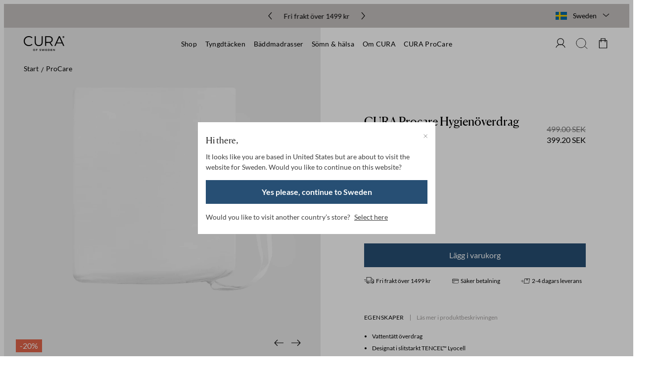

--- FILE ---
content_type: text/html; charset=utf-8
request_url: https://curaofsweden.com/se/cura-procare-sanitary-cover-100x140
body_size: 33470
content:
<!doctype html><html lang="sv-SE"><head><meta charset="utf-8"/><meta name="viewport" content="width=device-width,initial-scale=1"/><link rel="apple-touch-icon" sizes="180x180" href="/siteSelector/assets/favicons/apple-touch-icon.png"/><link rel="icon" type="image/png" sizes="32x32" href="/siteSelector/assets/favicons/favicon-32x32.png"/><link rel="icon" type="image/png" sizes="16x16" href="/siteSelector/assets/favicons/favicon-16x16.png"/><link rel="manifest" href="/siteSelector/assets/favicons/site.webmanifest"/><link rel="mask-icon" href="/siteSelector/assets/favicons/safari-pinned-tab.svg" color="#000000"/><link rel="shortcut icon" href="/siteSelector/assets/favicons/favicon.ico"/><meta name="msapplication-TileColor" content="#000000"/><meta name="msapplication-config" content="/siteSelector/assets/favicons/browserconfig.xml"/><meta name="theme-color" content="#ffffff"/><link rel="manifest" href="/manifest.json"/><link href="/static/js/2212.a5992d71.js" rel="preload" as="script" /><link href="/static/js/main.e4f5a2a4.js" rel="preload" as="script" /><link href="/static/js/sv_se-json.6a87d7f3.chunk.js" rel="preload" as="script" /><link href="https://api.curaofsweden.com" rel="preconnect" crossorigin="anonymous" /><title data-rh="true">CURA Procare Hygienöverdrag 100x140
                        -
                        White
                         | Cura of Sweden</title><meta data-rh="true" name="google-site-verification" content="EqUvev-e3V4Tyt6UeVHrjIhMFLgWBBt11UAdreM4-8E"/><meta data-rh="true" name="google-site-verification" content="Idw9hg7AV4CArENdRODrfnOye8n4vptKh9wxWG6RSa4"/><meta data-rh="true" name="msvalidate.01" content="72A5A0EBFF42926CB6C61DC7F216F398"/><meta data-rh="true" name="keywords" content="CURA, ProCare, Hygienöverdrag, passar, till, tyngdtäckena, CURA, ProCare, Pearl, CURA, ProCare, Boll., Hygienöverdraget, helt, vattentätt, åtta"/><meta data-rh="true" name="description" content="CURA ProCare Hygienöverdrag passar till tyngdtäckena CURA ProCare Pearl och CURA ProCare Boll. Hygienöverdraget är helt vattentätt och har åtta fästpunk..."/><link data-rh="true" crossOrigin="true" rel="preload" href="/static/media/Canela-Regular.cbe7f85278a1052c755f.woff2" as="font"/><link data-rh="true" crossOrigin="true" rel="preload" href="/static/media/Canela-Bold.ad0cc32bce2fa76b8533.woff2" as="font"/><link data-rh="true" crossOrigin="true" rel="preload" href="/static/media/Lato-Light.86a21a8a1140391579af.woff2" as="font"/><link data-rh="true" crossOrigin="true" rel="preload" href="/static/media/Lato-Regular.4fd8981e1b29c480b45a.woff2" as="font"/><link data-rh="true" crossOrigin="true" rel="preload" href="/static/media/Lato-Bold.f446c36dcc7ee8daaf61.woff2" as="font"/><link data-rh="true" crossOrigin="true" rel="preload" href="/static/media/Lato-Black.1c80f6320c6a03fbcba9.woff2" as="font"/><link data-rh="true" rel="alternate" href="https://curaofsweden.com/se/cura-procare-sanitary-cover-100x140" hrefLang="sv"/><link data-rh="true" rel="canonical" href="https://curaofsweden.com/se/cura-procare-sanitary-cover-100x140"/><style data-rh="true" type="text/css">@font-face{font-family:Canela;font-style:normal;font-weight:400;font-display: swap;src: url('/static/media/Canela-Regular.cbe7f85278a1052c755f.woff2') format('woff2'),url('/static/media/Canela-Regular.fa558a2e0cb1bc38ffe5.woff') format('woff');}
@font-face{font-family:Canela;font-style:normal;font-weight:600;font-display: swap;src: url('/static/media/Canela-Bold.ad0cc32bce2fa76b8533.woff2') format('woff2'),url('/static/media/Canela-Bold.789a57f432418e507e34.woff') format('woff');}
@font-face{font-family:Lato;font-style:normal;font-weight:300;font-display: swap;src: url('/static/media/Lato-Light.86a21a8a1140391579af.woff2') format('woff2'),url('/static/media/Lato-Light.66b8c24bb511ecda8085.woff') format('woff');}
@font-face{font-family:Lato;font-style:normal;font-weight:400;font-display: swap;src: url('/static/media/Lato-Regular.4fd8981e1b29c480b45a.woff2') format('woff2'),url('/static/media/Lato-Regular.f2e71fdd1d45e412c310.woff') format('woff');}
@font-face{font-family:Lato;font-style:normal;font-weight:500;font-display: swap;src: url('/static/media/Lato-Bold.f446c36dcc7ee8daaf61.woff2') format('woff2'),url('/static/media/Lato-Bold.0499152900df9c031e65.woff') format('woff');}
@font-face{font-family:Lato;font-style:normal;font-weight:600;font-display: swap;src: url('/static/media/Lato-Black.1c80f6320c6a03fbcba9.woff2') format('woff2'),url('/static/media/Lato-Black.c6df9294ce8993894c86.woff') format('woff');}
</style><script data-rh="true" type="application/ld+json">[
  {
    "@context": "https://schema.org",
    "@type": "BreadcrumbList",
    "itemListElement": [
      {
        "@type": "ListItem",
        "position": 1,
        "name": "Alla produkter",
        "item": "https://curaofsweden.com/se/alla-produkter"
      },
      {
        "@type": "ListItem",
        "position": 2,
        "name": "CURA Procare Hygienöverdrag 100x140",
        "item": "https://curaofsweden.com/se/cura-procare-sanitary-cover-100x140"
      }
    ]
  },
  {
    "@context": "https://schema.org",
    "@type": "BreadcrumbList",
    "itemListElement": [
      {
        "@type": "ListItem",
        "position": 1,
        "name": "Accessoarer",
        "item": "https://curaofsweden.com/se/accessoarer"
      },
      {
        "@type": "ListItem",
        "position": 2,
        "name": "CURA Procare Hygienöverdrag 100x140",
        "item": "https://curaofsweden.com/se/cura-procare-sanitary-cover-100x140"
      }
    ]
  },
  {
    "@context": "https://schema.org",
    "@type": "BreadcrumbList",
    "itemListElement": [
      {
        "@type": "ListItem",
        "position": 1,
        "name": "ProCare",
        "item": "https://curaofsweden.com/se/procare"
      },
      {
        "@type": "ListItem",
        "position": 2,
        "name": "CURA Procare Hygienöverdrag 100x140",
        "item": "https://curaofsweden.com/se/cura-procare-sanitary-cover-100x140"
      }
    ]
  }
]</script><script data-rh="true" type="application/ld+json">{
  "@context": "https://schema.org",
  "@type": "Organization",
  "email": "support@curaofsweden.com",
  "legalName": "Venture Design AB",
  "name": "CURA of Sweden",
  "sameAs": [
    "https://www.instagram.com/curaofsweden/",
    "https://www.facebook.com/curaofsweden/",
    "https://www.youtube.com/channel/UCkBXrwpvxkooB9i13dcwBKQ"
  ],
  "url": "https://curaofsweden.com",
  "address": {
    "streetAddress": "Deltavägen 12",
    "postalCode": "352 45 Växjö",
    "addressCountry": "Sweden"
  },
  "contactPoint": [
    {
      "@type": "ContactPoint",
      "contactType": "Kundtjänst",
      "telephone": "+46 (0) 10–101 33 30",
      "email": "support@curaofsweden.com"
    }
  ],
  "logo": "https://cura-production.imgix.net/2023/11/10080858/curalogo-svart-112px.png"
}</script><script data-rh="true" type="application/ld+json">{
  "@context": "http://schema.org",
  "@type": "Product",
  "name": "CURA Procare Hygienöverdrag 100x140",
  "gtin13": "7350013891090",
  "sku": "cce-p-100",
  "url": "https://curaofsweden.com/cura-procare-sanitary-cover-100x140",
  "image": [
    "https://cura-products-production.imgix.net/images/127_1a51a194b0-procare-hygien-sheet-cura-15-original.jpg",
    "https://cura-products-production.imgix.net/images/127_552fae739c-procare-hygien-sheet-cura-6-original.jpg",
    "https://cura-products-production.imgix.net/images/127_e304a953c5-procare-hygien-sheet-cura-4-original.jpg",
    "https://cura-products-production.imgix.net/images/127_dc34ddeaa1-procare-hygien-sheet-cura-26-original.jpg",
    "https://cura-products-production.imgix.net/images/127_15902e061e-procare-hygien-sheet-cura-26-original.jpg"
  ],
  "description": "CURA ProCare Hygienöverdrag passar till tyngdtäckena CURA ProCare Pearl och CURA ProCare Boll. Hygienöverdraget är helt vattentätt och har åtta fästpunk...",
  "brand": {
    "@type": "Brand",
    "name": "CURA of Sweden"
  },
  "color": "White",
  "weight": {
    "@type": "QuantitativeValue",
    "value": "",
    "unitCode": "KGM"
  },
  "aggregateRating": {
    "@type": "AggregateRating",
    "ratingValue": 1,
    "bestRating": 5,
    "reviewCount": 1,
    "worstRating": 1
  },
  "review": [
    {
      "@type": "Review",
      "author": {
        "@type": "Person",
        "name": "Tomas"
      },
      "datePublished": "2025-11-13",
      "reviewBody": "Vad bra att överdraget inte är kompatibelt med era täcken. Fel fästen, ingen information!",
      "reviewRating": {
        "@type": "Rating",
        "bestRating": 5,
        "ratingValue": 1,
        "worstRating": 1
      }
    }
  ],
  "itemCondition": "https://schema.org/NewCondition",
  "offers": {
    "@type": "Offer",
    "url": "https://curaofsweden.com/cura-procare-sanitary-cover-100x140",
    "price": 399.2,
    "priceCurrency": "SEK",
    "priceValidUntil": "2027-01-20",
    "seller": {
      "@type": "Organization",
      "name": "CURA of Sweden",
      "logo": "https://cura-production.imgix.net/2023/11/10080858/curalogo-svart-112px.png"
    },
    "availability": "https://schema.org/InStock"
  }
}</script><style type="text/css" data-chunk="main">
*,:after,:before{background-repeat:no-repeat;box-sizing:border-box}:after,:before{text-decoration:inherit;vertical-align:inherit}:where(:root){-webkit-tap-highlight-color:transparent;-webkit-text-size-adjust:100%;cursor:default;line-height:1.5;overflow-wrap:break-word;tab-size:4}:where(body){margin:0}:where(h1){font-size:2em;margin:.67em 0}:where(dl,ol,ul) :where(dl,ol,ul){margin:0}:where(hr){color:inherit;height:0}:where(nav) :where(ol,ul){list-style-type:none;padding:0}:where(nav li):before{content:"\200B";float:left}:where(pre){font-family:monospace,monospace;font-size:1em;overflow:auto}:where(abbr[title]){text-decoration:underline;-webkit-text-decoration:underline dotted;text-decoration:underline dotted}:where(b,strong){font-weight:bolder}:where(code,kbd,samp){font-family:monospace,monospace;font-size:1em}:where(small){font-size:80%}:where(audio,canvas,iframe,img,svg,video){vertical-align:middle}:where(iframe){border-style:none}:where(svg:not([fill])){fill:currentColor}:where(table){border-collapse:collapse;border-color:inherit;text-indent:0}:where(button,input,select){margin:0}:where(button,[type=button i],[type=reset i],[type=submit i]){-webkit-appearance:button}:where(fieldset){border:1px solid #a0a0a0}:where(progress){vertical-align:initial}:where(textarea){margin:0;resize:vertical}:where([type=search i]){-webkit-appearance:textfield;outline-offset:-2px}::-webkit-inner-spin-button,::-webkit-outer-spin-button{height:auto}::-webkit-input-placeholder{color:inherit;opacity:.54}::-webkit-search-decoration{-webkit-appearance:none}::-webkit-file-upload-button{-webkit-appearance:button;font:inherit}:where(dialog){background-color:#fff;border:solid;color:#000;height:-moz-fit-content;height:-webkit-fit-content;height:fit-content;left:0;margin:auto;padding:1em;position:absolute;right:0;width:-moz-fit-content;width:-webkit-fit-content;width:fit-content}:where(dialog:not([open])){display:none}:where(details>summary:first-of-type){display:list-item}:where([aria-busy=true i]){cursor:progress}:where([aria-controls]){cursor:pointer}:where([aria-disabled=true i],[disabled]){cursor:not-allowed}:where([aria-hidden=false i][hidden]){display:inline;display:initial}:where([aria-hidden=false i][hidden]:not(:focus)){clip:rect(0,0,0,0);position:absolute}
/*# sourceMappingURL=main.a771506c.css.map*/
</style><script>window.__APPLICATION_LOCALE_KEY__="sv_se";</script><script>window.__SERVER_RENDER_BREAKPOINT__={"breakpointLabel":"xl","breakpointIndex":4};</script><style data-emotion-css="1fc2s2l 1epa5bi 4o6e1e bnh4nq 1ft78ka 9niefu 11o9m0f 1gp96xz jqval 14qpzwa shdeje 15l212f 1ndqigq 1fvf1t2 858tcb 1lrrk33 1dn5zig 80huz9 1rv1ta6 1jzpgke bk2yjv lbj2x9 hfn1d8 su8iyi a0r9rg e2i13a vz8j8q 1a0pkrk 1xt7ds3 8xx3wf v1e67k 1j8l92s rc2ep6 7xf28v 1wzkf0p bmi095 le8gii 8umy29 njx3aa gn3ufl p456sm 1ubzdde jwm2ag 1ttt3zn 15ngzyr t26ime 19bnbvz 1senzh2 s8dy22 1u1n04o 1yoqx3y 76g0m 4py1x5 isz1pg 1wlq3ss 1bsrgma 13yholn 1lxpll 12lzs3v zg5zkv 1fxcw2 1hew75j no5ps8 1nd0ffm 1djaex0 i15cob 12st0r8 okjuz9 1wta79x 1y6s8o7 soujck ptiowz kht22r vogxng 1q90vmg nk4ylc 1wessm5 1l1fbsr 1whuwv2 9ngdhv 8srxg0 vvkh2q nbep98 uprc7b 1chm3m9 1ufgtyw 61lgsi 1458nsb 1q87icc 5oeze6 2k32br 1kvvtwt 1jz4fbm 1kyb544 1zm3f7 yvkmrq 1afntpu rqut4y h7q161 jwp705 1lumipu lcajcq 1g2r9uh owt29w wgzwdc 1qy4bc4 1fzlq3a e5pj6j 1uxukub 1fb8ogj 1mdemib 1vvyx0c osd7ji 124qu7h 1ifea69 hr7wgm 394jvn ixcogb 16q1moi 1aw58yz kknm78 16ecjfv 1eu3pzo 1s66x2g t8g90j c2hw6w uct71j bfyo34 kbj3i5 d28phq dt2s02 1nmmiq1 1o6k7q2 8yxush 1dhrm6s qe4r5j a0l32d 13qrwd3 1ysgvg2 1gxtl1q 16lizxn 1bqtf6y pdc57v 198yiek 1dcz985 qu8skm 1q5grk2 f5jdcr 1npk4ol 189819a 1bu8gku 10a02q2 kvrnax 1m3s367 12skm u92l23 13hwav1 akloq1 zz7pu1 1ovtycc i5kvhq 126z0gr 1h2932u sv4nyd 1ud5pu1 1fo1xuz 1valvkd hqpkl 15els8y 1k5memp 10exhtm 634yz7 1ugrt9h 1tw63le krwokw 15a5ix6 meewzq 1589p63 twkukm 149gt6b 1yzypze 1xwi5ke 9ycnq2 dbhofx z39izk 18851a5 1f6912d injyy6 17q97kw 1jzloc5 8rdtdh 10u5gwq 1oo3rdn 1xogyk0 1xd5j4j qyak98 190342b">*{box-sizing:border-box;}html{height:100vh;}body{-webkit-font-smoothing:antialiased;-moz-osx-font-smoothing:grayscale;overflow-x:hidden;}body.prevent-overflow{height:100vh;overflow-y:hidden;}body #minimized-trustbadge-98e3dadd90eb493088abdc5597a70810{bottom:71px !important;top:auto !important;}@media screen and (min-width:992px){body #minimized-trustbadge-98e3dadd90eb493088abdc5597a70810{bottom:115px !important;}}#root{height:100%;}::-ms-clear{display:none;}.css-1epa5bi{background-color:#FFFFFF;font-family:'Canela','serif';}.css-4o6e1e{padding:0 12px;height:48px;background:#C7C2C1;color:#000000;font-family:'Lato';-webkit-align-items:center;-webkit-box-align:center;-ms-flex-align:center;align-items:center;position:relative;display:-webkit-box;display:-webkit-flex;display:-ms-flexbox;display:flex;width:100%;z-index:55;}@media screen and (min-width:48em){.css-4o6e1e{padding:0 40px;}}.css-bnh4nq{height:100%;width:100%;max-width:1900px;margin:0 auto;}.css-1ft78ka{-webkit-align-items:center;-webkit-box-align:center;-ms-flex-align:center;align-items:center;display:-webkit-box;display:-webkit-flex;display:-ms-flexbox;display:flex;position:relative;height:100%;width:100%;}.css-9niefu{width:100%;-webkit-transform:translateX(-50%);-ms-transform:translateX(-50%);transform:translateX(-50%);position:absolute;max-width:100%;height:100%;left:50%;top:0px;}.css-11o9m0f{top:50%;left:18px;height:16px;cursor:pointer;position:absolute;-webkit-transform:translateY(-50%);-ms-transform:translateY(-50%);transform:translateY(-50%);width:auto;}.css-1gp96xz{stroke:#000000;}.css-jqval{top:50%;right:18px;height:16px;cursor:pointer;position:absolute;-webkit-transform:translateY(-50%);-ms-transform:translateY(-50%);transform:translateY(-50%);width:auto;}.css-14qpzwa{padding-left:40px;padding-right:40px;width:100%;height:100%;display:-webkit-box;display:-webkit-flex;display:-ms-flexbox;display:flex;-webkit-align-items:center;-webkit-box-align:center;-ms-flex-align:center;align-items:center;-webkit-box-pack:center;-webkit-justify-content:center;-ms-flex-pack:center;justify-content:center;}.css-shdeje{overflow-x:hidden;}.css-15l212f{--i:2;--n:6;display:-webkit-box;display:-webkit-flex;display:-ms-flexbox;display:flex;-ms-overflow-style:-ms-autohiding-scrollbar;-webkit-transform:translate3d(calc(var(--i) / 6 * -100% + var(--co)),0,0);-ms-transform:translate3d(calc(var(--i) / 6 * -100% + var(--co)),0,0);transform:translate3d(calc(var(--i) / 6 * -100% + var(--co)),0,0);-webkit-transition:-webkit-transform 300ms ease;-webkit-transition:transform 300ms ease;transition:transform 300ms ease;will-change:transform;touch-action:pan-y pinch-zoom;--co:0 * 16.666666666666668%;width:600%;}.css-15l212f > *{width:100%;}.css-15l212f > *{margin-right:0;}.css-1ndqigq{display:-webkit-box;display:-webkit-flex;display:-ms-flexbox;display:flex;-webkit-box-pack:center;-webkit-justify-content:center;-ms-flex-pack:center;justify-content:center;font-size:14px;overflow:hidden;}.css-1ndqigq > *{overflow:hidden;white-space:nowrap;text-overflow:ellipsis;}.css-1fvf1t2{display:-webkit-box;display:-webkit-flex;display:-ms-flexbox;display:flex;-webkit-align-items:center;-webkit-box-align:center;-ms-flex-align:center;align-items:center;padding:0px 24px;cursor:pointer;border-top:1px solid #E4E2E0;border-bottom:1px solid #E4E2E0;}@media (min-width:75em){.css-1fvf1t2{border:0;padding:0;position:absolute;right:0;}}.css-858tcb{border:none;outline:none;margin:0;background:none;padding:0;cursor:pointer;display:-webkit-box;display:-webkit-flex;display:-ms-flexbox;display:flex;-webkit-align-items:center;-webkit-box-align:center;-ms-flex-align:center;align-items:center;height:56px;width:100%;}@media (min-width:75em){.css-858tcb{height:48px;width:auto;}}.css-1lrrk33{max-width:23px;width:100%;-webkit-user-select:none;-moz-user-select:none;-ms-user-select:none;user-select:none;-webkit-user-drag:none;-moz-user-drag:none;-ms-user-drag:none;user-drag:none;color:transparent;}.css-1lrrk33:not([src]){visibility:hidden;}.css-1dn5zig{font:400 14px / 1 Lato,'sans-serif';margin:0 0 0 12px;color:#000000;}.css-80huz9{margin-left:auto;margin-right:0;-webkit-transition:-webkit-transform .3s ease;-webkit-transition:transform .3s ease;transition:transform .3s ease;-webkit-transform:rotate(0deg);-ms-transform:rotate(0deg);transform:rotate(0deg);}@media (min-width:75em){.css-80huz9{margin-left:12px;margin-right:auto;}}.css-1rv1ta6{height:24px;width:16px;}@media screen and (min-width:62em){.css-1rv1ta6{height:21px;width:14px;}}.css-1jzpgke{-webkit-transition:opacity 1000ms cubic-bezier(0.19,1,0.22,1);transition:opacity 1000ms cubic-bezier(0.19,1,0.22,1);background-color:#000000;pointer-events:none;-webkit-user-select:none;-moz-user-select:none;-ms-user-select:none;user-select:none;position:fixed;bottom:0px;z-index:49;opacity:0;right:0px;left:0px;top:0px;}.css-1jzpgke.open{pointer-events:auto;-webkit-user-select:auto;-moz-user-select:auto;-ms-user-select:auto;user-select:auto;opacity:0.3;}.css-bk2yjv{top:48px;color:#000000;-webkit-transform:translateY(0px);-ms-transform:translateY(0px);transform:translateY(0px);margin-bottom:-112px;background-color:#FFFFFF;border-bottom:none;padding-left:16px;padding-right:16px;z-index:50;width:100%;margin-top:0px;position:fixed;height:64px;-webkit-transition:top 1000ms cubic-bezier(0.19,1,0.22,1),-webkit-transform 1000ms cubic-bezier(0.19,1,0.22,1), background-color 1000ms cubic-bezier(0.19,1,0.22,1);-webkit-transition:top 1000ms cubic-bezier(0.19,1,0.22,1),transform 1000ms cubic-bezier(0.19,1,0.22,1), background-color 1000ms cubic-bezier(0.19,1,0.22,1);transition:top 1000ms cubic-bezier(0.19,1,0.22,1),transform 1000ms cubic-bezier(0.19,1,0.22,1), background-color 1000ms cubic-bezier(0.19,1,0.22,1);}@media screen and (min-width:48em){.css-bk2yjv{padding-left:24px;padding-right:24px;}}@media screen and (min-width:62em){.css-bk2yjv{padding-left:40px;padding-right:40px;}}@supports (position:-webkit-sticky) or (position:sticky){.css-bk2yjv{position:-webkit-sticky;position:sticky;top:0px;}}.css-lbj2x9{width:100%;max-width:1900px;margin:0 auto;}.css-hfn1d8{-webkit-box-pack:justify;-webkit-justify-content:space-between;-ms-flex-pack:justify;justify-content:space-between;-webkit-align-items:center;-webkit-box-align:center;-ms-flex-align:center;align-items:center;display:-webkit-box;display:-webkit-flex;display:-ms-flexbox;display:flex;height:100%;width:100%;}.css-su8iyi{color:#000000;height:64px;-webkit-align-items:center;-webkit-box-align:center;-ms-flex-align:center;align-items:center;display:-webkit-box;display:-webkit-flex;display:-ms-flexbox;display:flex;z-index:1;}.css-a0r9rg{width:auto;height:26px;}@media screen and (min-width:48em){.css-a0r9rg{height:28px;}}@media screen and (min-width:75em){.css-a0r9rg{height:30px;}}.css-vz8j8q{-webkit-box-pack:center;-webkit-justify-content:center;-ms-flex-pack:center;justify-content:center;-webkit-align-items:center;-webkit-box-align:center;-ms-flex-align:center;align-items:center;display:-webkit-box;display:-webkit-flex;display:-ms-flexbox;display:flex;}@media (min-width:62em){.css-vz8j8q{-webkit-transform:translateY(-50%);-ms-transform:translateY(-50%);transform:translateY(-50%);position:absolute;height:100%;width:100%;top:50%;left:0;}}.css-1a0pkrk{font-weight:400;position:relative;height:100%;display:-webkit-box;display:-webkit-flex;display:-ms-flexbox;display:flex;-webkit-align-items:center;-webkit-box-align:center;-ms-flex-align:center;align-items:center;padding:24px 8px;z-index:2;}.css-1a0pkrk:hover span{font-weight:500;}.css-1a0pkrk span{font-family:inherit;font-style:normal;font-size:inherit;line-height:inherit;white-space:nowrap;}.css-1a0pkrk span::before{content:attr(title);visibility:hidden;font-weight:500;overflow:hidden;display:block;height:0px;z-index:2;}.css-1xt7ds3{font-weight:400;color:#000000;font-size:14px;font-family:Lato;-webkit-letter-spacing:0.02em;-moz-letter-spacing:0.02em;-ms-letter-spacing:0.02em;letter-spacing:0.02em;-webkit-text-decoration:none;text-decoration:none;position:relative;color:inherit;z-index:2;}.css-8xx3wf{z-index:0;top:0px;left:0px;width:100%;max-height:0px;overflow:hidden;position:absolute;padding:0px 40px 0px 40px;background-color:transparent;-webkit-transition:background-color 500ms cubic-bezier(0.19,1,0.22,1),max-height 500ms cubic-bezier(0.19,1,0.22,1) 0.05s;transition:background-color 500ms cubic-bezier(0.19,1,0.22,1),max-height 500ms cubic-bezier(0.19,1,0.22,1) 0.05s;}.css-8xx3wf.open{max-height:430px;background-color:#FFFFFF;z-index:1;}.css-8xx3wf.other-open{max-height:430px;background-color:#FFFFFF;}.css-v1e67k{padding-top:104px;height:430px;visibility:hidden;-webkit-user-select:none;-moz-user-select:none;-ms-user-select:none;user-select:none;display:-webkit-box;display:-webkit-flex;display:-ms-flexbox;display:flex;width:100%;opacity:0;z-index:0;}.css-v1e67k.open{opacity:1;-webkit-user-select:initial;-moz-user-select:initial;-ms-user-select:initial;user-select:initial;visibility:visible;}.css-1j8l92s{display:-webkit-box;display:-webkit-flex;display:-ms-flexbox;display:flex;height:100%;width:35%;}.css-rc2ep6{width:50%;display:-webkit-box;display:-webkit-flex;display:-ms-flexbox;display:flex;margin-right:20px;-webkit-flex-direction:column;-ms-flex-direction:column;flex-direction:column;}.css-7xf28v{text-transform:uppercase;-webkit-letter-spacing:0.04em;-moz-letter-spacing:0.04em;-ms-letter-spacing:0.04em;letter-spacing:0.04em;color:#A5A2A1;margin-bottom:24px;font-style:normal;line-height:14px;font-family:Lato;font-weight:400;font-size:14px;height:14px;}.css-1wzkf0p{text-overflow:ellipsis;color:#000000;-webkit-text-decoration:none;text-decoration:none;white-space:nowrap;margin-bottom:24px;font-style:normal;overflow-x:hidden;font-family:Lato;font-weight:400;font-size:14px;max-width:100%;display:block;}.css-1wzkf0p:hover{font-weight:500;}.css-bmi095{border-bottom:1px solid transparent;padding-bottom:1px;}.css-le8gii{height:100%;width:65%;}.css-8umy29{display:-webkit-box;display:-webkit-flex;display:-ms-flexbox;display:flex;height:100%;width:100%;}.css-njx3aa{width:100%;margin-left:auto;width:calc(50% - 16px);}.css-gn3ufl{width:100%;-webkit-text-decoration:none;text-decoration:none;}.css-p456sm{width:100%;max-height:100%;position:relative;}.css-p456sm::before{display:block;content:'';width:100%;}@media (min-width:0em){.css-p456sm::before{padding-bottom:49.887133182844245%;}}.css-p456sm > div{position:absolute;top:0;bottom:0;left:0;right:0;width:100%;height:100%;}.css-1ubzdde{background-position:50% 50%;background-size:cover;background-color:transparent;height:100%;width:100%;background-image:url(https://cura-production.imgix.net/2025/03/25121933/Insomnia_desktop_2.jpg?auto=compress,format&fit=clip&q=70&sat=25);background-repeat:no-repeat;background-color:#1B3852;position:50% 50%;-webkit-flex-direction:column;-ms-flex-direction:column;flex-direction:column;display:-webkit-box;display:-webkit-flex;display:-ms-flexbox;display:flex;padding:16px;height:100%;width:100%;}.css-jwm2ag{margin-bottom:10px;}.css-1ttt3zn{color:#FFFFFF;background-color:#E3654A;font-family:Lato;display:inline-block;padding:2px 8px 3px 8px;font-weight:400;font-size:12px;line-height:1.3;}.css-15ngzyr{color:#FFFFFF;margin:auto 0px 8px 0px;font-family:Canela;text-overflow:ellipsis;white-space:nowrap;font-weight:500;overflow:hidden;font-size:28px;line-height:1.27;}@media screen and (min-width:1600px){.css-15ngzyr{font-size:32px;white-space:normal;display:-webkit-box;-webkit-line-clamp:2;-webkit-box-orient:vertical;}}.css-t26ime{max-width:calc(100%);overflow:hidden;display:block;}.css-19bnbvz{display:inline-block;max-width:calc(100%);}.css-1senzh2{border-bottom-color:#FFFFFF;border-bottom-style:solid;border-bottom-width:1px;color:#FFFFFF;text-overflow:ellipsis;white-space:nowrap;-webkit-letter-spacing:1px;-moz-letter-spacing:1px;-ms-letter-spacing:1px;letter-spacing:1px;font-family:Lato;width:calc(100%);font-weight:400;overflow:hidden;font-size:14px;height:22px;margin:0px;}.css-s8dy22{background-position:50% 50%;background-size:cover;background-color:transparent;height:100%;width:100%;background-image:url(https://cura-production.imgix.net/2022/12/22072857/curaofsweden-header-weightedduvet-1.jpg?auto=compress,format&fit=clip&q=70&sat=25);background-repeat:no-repeat;background-color:#1B3852;position:50% 50%;-webkit-flex-direction:column;-ms-flex-direction:column;flex-direction:column;display:-webkit-box;display:-webkit-flex;display:-ms-flexbox;display:flex;padding:16px;height:100%;width:100%;}.css-1u1n04o{background-position:50% 50%;background-size:cover;background-color:transparent;height:100%;width:100%;background-image:url(https://cura-production.imgix.net/2022/12/22072858/curaofsweden-header-weightedduvet-2.jpg?auto=compress,format&fit=clip&q=70&sat=25);background-repeat:no-repeat;background-color:#1B3852;position:50% 50%;-webkit-flex-direction:column;-ms-flex-direction:column;flex-direction:column;display:-webkit-box;display:-webkit-flex;display:-ms-flexbox;display:flex;padding:16px;height:100%;width:100%;}.css-1yoqx3y{background-position:50% 50%;background-size:cover;background-color:transparent;height:100%;width:100%;background-image:url(https://cura-production.imgix.net/2022/12/22072856/curaofsweden-header-sleephealth-1.jpg?auto=compress,format&fit=clip&q=70&sat=25);background-repeat:no-repeat;background-color:#1B3852;position:50% 50%;-webkit-flex-direction:column;-ms-flex-direction:column;flex-direction:column;display:-webkit-box;display:-webkit-flex;display:-ms-flexbox;display:flex;padding:16px;height:100%;width:100%;}.css-76g0m{background-position:50% 50%;background-size:cover;background-color:transparent;height:100%;width:100%;background-image:url(https://cura-production.imgix.net/2024/02/09100758/FeatLink_IntroSleepHealth.jpg?auto=compress,format&fit=clip&q=70&sat=25);background-repeat:no-repeat;background-color:#1B3852;position:50% 50%;-webkit-flex-direction:column;-ms-flex-direction:column;flex-direction:column;display:-webkit-box;display:-webkit-flex;display:-ms-flexbox;display:flex;padding:16px;height:100%;width:100%;}.css-4py1x5{background-position:50% 50%;background-size:cover;background-color:transparent;height:100%;width:100%;background-image:url(https://cura-production.imgix.net/2022/12/22072855/curaofsweden-header-about-1.jpg?auto=compress,format&fit=clip&q=70&sat=25);background-repeat:no-repeat;background-color:#1B3852;position:50% 50%;-webkit-flex-direction:column;-ms-flex-direction:column;flex-direction:column;display:-webkit-box;display:-webkit-flex;display:-ms-flexbox;display:flex;padding:16px;height:100%;width:100%;}.css-isz1pg{background-position:50% 50%;background-size:cover;background-color:transparent;height:100%;width:100%;background-image:url(?auto=compress,format&fit=clip&q=70&sat=25);background-repeat:no-repeat;background-color:#1B3852;position:50% 50%;-webkit-flex-direction:column;-ms-flex-direction:column;flex-direction:column;display:-webkit-box;display:-webkit-flex;display:-ms-flexbox;display:flex;padding:16px;height:100%;width:100%;}.css-1wlq3ss{background-position:50% 50%;background-size:cover;background-color:transparent;height:100%;width:100%;background-image:url(https://cura-production.imgix.net/2021/09/14135454/ProCare-cura-tyngdtacke.jpg?auto=compress,format&fit=clip&q=70&sat=25);background-repeat:no-repeat;background-color:#1B3852;position:50% 50%;-webkit-flex-direction:column;-ms-flex-direction:column;flex-direction:column;display:-webkit-box;display:-webkit-flex;display:-ms-flexbox;display:flex;padding:16px;height:100%;width:100%;}.css-1bsrgma{display:-webkit-box;display:-webkit-flex;display:-ms-flexbox;display:flex;-webkit-align-items:center;-webkit-box-align:center;-ms-flex-align:center;align-items:center;}.css-13yholn{padding:0px;border:none;cursor:pointer;background:none;cursor:pointer;z-index:1;margin-right:20px;}.css-1lxpll{width:22px;height:22px;}.css-12lzs3v{display:-webkit-inline-box;display:-webkit-inline-flex;display:-ms-inline-flexbox;display:inline-flex;-webkit-align-items:center;-webkit-box-align:center;-ms-flex-align:center;align-items:center;position:relative;cursor:pointer;width:24px;background:none;color:inherit;border:none;font:inherit;outline:inherit;padding:0;margin:0 20px 0 auto;z-index:1;}.css-zg5zkv{width:auto;height:22px;}.css-1fxcw2{stroke:#000000 !important;}.css-1hew75j{display:-webkit-inline-box;display:-webkit-inline-flex;display:-ms-inline-flexbox;display:inline-flex;-webkit-align-items:center;-webkit-box-align:center;-ms-flex-align:center;align-items:center;position:relative;cursor:pointer;width:24px;background:none;color:inherit;border:none;font:inherit;outline:inherit;padding:0;}.css-no5ps8{width:100%;margin-left:auto;margin-right:auto;padding-left:16px;padding-right:16px;}@media (min-width:48em){.css-no5ps8{padding-left:24px;padding-right:24px;}}@media (min-width:62em){.css-no5ps8{padding-left:40px;padding-right:40px;}}.css-1nd0ffm{position:relative;margin-left:-16px;margin-right:-16px;}@media (min-width:48em){.css-1nd0ffm{margin-left:-24px;margin-right:-24px;}}@media (min-width:62em){.css-1nd0ffm{margin-left:-40px;margin-right:-40px;}}.css-1djaex0{color:inherit;-webkit-text-decoration:none;text-decoration:none;}.css-i15cob{overflow:auto;width:100%;background-color:#E2DEDC;}.css-12st0r8{width:100%;margin-left:auto;margin-right:auto;padding-left:16px;padding-right:16px;padding-top:48px;padding-bottom:16px;}@media (min-width:48em){.css-12st0r8{padding-left:24px;padding-right:24px;}}@media (min-width:62em){.css-12st0r8{padding-left:40px;padding-right:40px;}}@media (min-width:48em){.css-12st0r8{padding-top:64px;padding-bottom:24px;}}.css-okjuz9{display:-webkit-box;display:-webkit-flex;display:-ms-flexbox;display:flex;-webkit-align-items:flex-end;-webkit-box-align:flex-end;-ms-flex-align:flex-end;align-items:flex-end;-webkit-box-pack:justify;-webkit-justify-content:space-between;-ms-flex-pack:justify;justify-content:space-between;}@media (min-width:75em){.css-okjuz9{margin-right:-8px;}}@media (min-width:75em){.css-okjuz9{margin-right:-8px;}.css-okjuz9:last-of-type{margin-right:0;}}.css-1wta79x{width:calc(25% - 8px);position:relative;margin-right:8px;min-width:137px;}@media (min-width:75em){.css-1wta79x{min-width:auto;}}.css-1wta79x:last-of-type{margin-right:0;}.css-1y6s8o7{color:#000000;-webkit-text-decoration:none;text-decoration:none;display:-webkit-box;display:-webkit-flex;display:-ms-flexbox;display:flex;-webkit-flex-direction:column;-ms-flex-direction:column;flex-direction:column;-webkit-align-items:center;-webkit-box-align:center;-ms-flex-align:center;align-items:center;}.css-soujck{height:100%;width:100%;position:relative;}.css-soujck::before{display:block;content:'';width:100%;}@media (min-width:0em){.css-soujck::before{padding-bottom:100%;}}.css-soujck > div{position:absolute;top:0;bottom:0;left:0;right:0;width:100%;height:100%;}.css-ptiowz{background-position:50% 50%;background-size:cover;background-color:transparent;height:100%;width:100%;background-image:url(https://cura-production.imgix.net/2024/08/22143552/Weighted-Duvet.png?auto=compress,format&fit=clip&q=80&sat=25&w=500&h=500);background-repeat:no-repeat;position:50% 50%;position:relative;min-width:137px;width:100%;}@media (min-width:75em){.css-ptiowz{min-width:auto;}}.css-kht22r{font-family:'Lato';font-size:14px;line-height:14px;text-align:center;margin:12px 0 32px;}@media (min-width:48em){.css-kht22r{line-height:16px;font-size:16px;margin:16px 0 40px;}}.css-vogxng{background-position:50% 50%;background-size:cover;background-color:transparent;height:100%;width:100%;background-image:url(https://cura-production.imgix.net/2024/08/22143552/Weighted-Blanket.png?auto=compress,format&fit=clip&q=80&sat=25&w=500&h=500);background-repeat:no-repeat;position:50% 50%;position:relative;min-width:137px;width:100%;}@media (min-width:75em){.css-vogxng{min-width:auto;}}.css-1q90vmg{background-position:50% 50%;background-size:cover;background-color:transparent;height:100%;width:100%;background-image:url(https://cura-production.imgix.net/2024/08/22143551/Toppers.png?auto=compress,format&fit=clip&q=80&sat=25&w=500&h=500);background-repeat:no-repeat;position:50% 50%;position:relative;min-width:137px;width:100%;}@media (min-width:75em){.css-1q90vmg{min-width:auto;}}.css-nk4ylc{background-position:50% 50%;background-size:cover;background-color:transparent;height:100%;width:100%;background-image:url(https://cura-production.imgix.net/2024/08/22143550/Bed-Linen.png?auto=compress,format&fit=clip&q=80&sat=25&w=500&h=500);background-repeat:no-repeat;position:50% 50%;position:relative;min-width:137px;width:100%;}@media (min-width:75em){.css-nk4ylc{min-width:auto;}}.css-1wessm5{background-color:#FFFFFF;}.css-1l1fbsr{color:#000000;background-color:#F0ECE8;padding:104px 16px 24px;}@media (min-width:48em){.css-1l1fbsr{padding:56px 24px 24px;}}@media (min-width:62em){.css-1l1fbsr{padding:56px 40px 24px;}}.css-1whuwv2{width:100%;max-width:1900px;margin:0 auto;position:relative;}.css-9ngdhv{width:77px;position:absolute;display:-webkit-box;display:-webkit-flex;display:-ms-flexbox;display:flex;-webkit-box-pack:center;-webkit-justify-content:center;-ms-flex-pack:center;justify-content:center;-webkit-align-items:center;-webkit-box-align:center;-ms-flex-align:center;align-items:center;top:0px;right:0px;}.css-8srxg0{height:28px;width:auto;}.css-vvkh2q{margin-bottom:104px;}@media (min-width:62em){.css-vvkh2q{margin-bottom:64px;}}.css-nbep98{height:auto;width:100%;margin-right:auto;}@media screen and (min-width:36em){.css-nbep98{width:calc(NaN% - 8px);}}@media screen and (min-width:48em){.css-nbep98{width:calc(50% - 8px);}}@media screen and (min-width:62em){.css-nbep98{width:calc(NaN% - 8px);}}@media screen and (min-width:75em){.css-nbep98{width:calc(41.66666666666667% - 8px);}}.css-uprc7b{color:#000000;text-align:left;width:100%;}.css-1chm3m9{font-family:'Lato';display:inline-block;margin-bottom:4px;font-size:16px;line-height:1;-webkit-letter-spacing:0.04em;-moz-letter-spacing:0.04em;-ms-letter-spacing:0.04em;letter-spacing:0.04em;text-transform:uppercase;}.css-1ufgtyw{font-family:'Canela';font-style:normal;font-weight:normal;margin:0;font-size:32px;line-height:1.1em;}.css-61lgsi{position:relative;display:inline-block;width:100%;margin-top:6px;}.css-61lgsi input:focus ~ label,.css-61lgsi input:valid ~ label{bottom:100%;font-size:12px;line-height:1;}.css-1458nsb{position:relative;}.css-1q87icc{width:100%;font-family:'Lato';color:inherit;background:transparent;border:0;box-shadow:none;border-radius:0;outline:0;opacity:1;font-size:16px;border-bottom:1px solid #000000;padding-bottom:2px;}.css-1q87icc::-ms-clear{display:none;}.css-1q87icc::-webkit-input-placeholder{opacity:0;}.css-1q87icc::-moz-placeholder{opacity:0;}.css-1q87icc:-moz-placeholder{opacity:0;}.css-1q87icc:-ms-input-placeholder{color:#232C3D;}.css-5oeze6{color:#7B7B7B;position:absolute;left:0;font-family:'Lato';font-weight:normal;-webkit-transition:all 0.2s;transition:all 0.2s;ease;cursor:text;-webkit-user-select:none;-moz-user-select:none;-ms-user-select:none;user-select:none;pointer-events:none;}.css-2k32br{margin-top:4px;}.css-1kvvtwt{color:#000000;display:-webkit-inline-box;display:-webkit-inline-flex;display:-ms-inline-flexbox;display:inline-flex;-webkit-align-items:center;-webkit-box-align:center;-ms-flex-align:center;align-items:center;cursor:pointer;position:relative;width:-webkit-fit-content;width:-moz-fit-content;width:fit-content;margin-bottom:24px;}.css-1kvvtwt input:checked ~ span{background-color:#000000;}.css-1jz4fbm{position:absolute;top:0;left:0;opacity:0;cursor:pointer;height:0;width:0;}.css-1kyb544{color:#000000;border:1px solid #000000;height:12px;width:12px;min-width:12px;background:transparent;-webkit-transition:background 0.2s linear;transition:background 0.2s linear;cursor:pointer;}.css-1zm3f7{margin:0;color:#000000;-webkit-user-select:'none';-moz-user-select:'none';-ms-user-select:'none';user-select:'none';margin:0 0 0 12px;color:#000000;font-family:Lato;font-style:normal;font-weight:normal;font-size:14px;line-height:14px;}.css-1zm3f7 a{color:inherit;}.css-yvkmrq{color:inherit;font-family:'Lato';font-size:14px;line-height:14px;-webkit-text-decoration:none;text-decoration:none;position:relative;}.css-yvkmrq::after{height:1px;width:100%;background:#FFFFFF;position:absolute;display:block;content:'';left:0;bottom:0;}@-webkit-keyframes link{0%{width:100%;left:0%;}25%{width:0%;left:100%;}50%{width:0%;left:0%;}75%{width:0%;left:0%;}100%{width:100%;left:0%;}}@keyframes link{0%{width:100%;left:0%;}25%{width:0%;left:100%;}50%{width:0%;left:0%;}75%{width:0%;left:0%;}100%{width:100%;left:0%;}}.css-yvkmrq::after{-webkit-transform:scaleX(1);-ms-transform:scaleX(1);transform:scaleX(1);}.css-yvkmrq:hover::after{-webkit-animation-duration:0.6s;animation-duration:0.6s;will-change:transform;-webkit-animation-name:link;animation-name:link;}.css-1afntpu{height:48px;padding:0 21.5px;max-width:273px;width:100%;cursor:pointer;font:400 16px/1em Lato;-webkit-letter-spacing:0;-moz-letter-spacing:0;-ms-letter-spacing:0;letter-spacing:0;line-height:1em;min-width:none;-webkit-text-decoration:none;text-decoration:none;text-transform:none;-webkit-user-select:none;-moz-user-select:none;-ms-user-select:none;user-select:none;-webkit-align-items:center;-webkit-box-align:center;-ms-flex-align:center;align-items:center;display:-webkit-box;display:-webkit-flex;display:-ms-flexbox;display:flex;-webkit-box-pack:center;-webkit-justify-content:center;-ms-flex-pack:center;justify-content:center;outline:none;color:#FFFFFF;opacity:1;background-color:#000000;border:none;}.css-1afntpu:disabled,.css-1afntpu.disabled{cursor:initial;color:#6F6C6B;background-color:#EDECEB;border:none;}@media (hover:hover),(-ms-high-contrast:none){.css-1afntpu{-webkit-transition:opacity,color,border-color,background-color 300ms cubic-bezier(0.165,0.84,0.44,1);transition:opacity,color,border-color,background-color 300ms cubic-bezier(0.165,0.84,0.44,1);}.css-1afntpu:hover:not(:disabled):not(.disabled){opacity:1;background-color:#3E3E3E;}}.css-rqut4y{margin-bottom:24px;}.css-h7q161{font-weight:normal;font-style:normal;font-family:'Lato';}.css-jwp705{width:100%;display:-webkit-box;display:-webkit-flex;display:-ms-flexbox;display:flex;margin-bottom:80px;}@media (max-width:61.99em){.css-jwp705{-webkit-flex-direction:column-reverse;-ms-flex-direction:column-reverse;flex-direction:column-reverse;margin-bottom:40px;}}.css-1lumipu{margin-right:165px;}@media (max-width:61.99em){.css-1lumipu{margin-right:0;}}.css-lcajcq{margin:0;font:400 16px / 26px 'Lato','sans-serif';}.css-lcajcq a{color:inherit;}@media (max-width:61.99em){.css-1g2r9uh{margin-bottom:24px;}}.css-owt29w{display:-webkit-box;display:-webkit-flex;display:-ms-flexbox;display:flex;-webkit-box-pack:justify;-webkit-justify-content:space-between;-ms-flex-pack:justify;justify-content:space-between;-webkit-align-items:flex-end;-webkit-box-align:flex-end;-ms-flex-align:flex-end;align-items:flex-end;width:100%;}.css-wgzwdc{display:-webkit-box;display:-webkit-flex;display:-ms-flexbox;display:flex;-webkit-box-pack:justify;-webkit-justify-content:space-between;-ms-flex-pack:justify;justify-content:space-between;}.css-1qy4bc4{display:-webkit-box;display:-webkit-flex;display:-ms-flexbox;display:flex;-webkit-align-items:center;-webkit-box-align:center;-ms-flex-align:center;align-items:center;-webkit-flex-wrap:wrap;-ms-flex-wrap:wrap;flex-wrap:wrap;}.css-1fzlq3a{position:relative;margin-right:24px;}.css-1fzlq3a:last-of-type{margin-left:0;}.css-e5pj6j{position:absolute;bottom:-8px;display:-webkit-box;display:-webkit-flex;display:-ms-flexbox;display:flex;-webkit-flex-direction:column;-ms-flex-direction:column;flex-direction:column;height:0px;margin-bottom:40px;border-radius:4px;background:#FFFFFF;-webkit-transition:height 0.2s ease;transition:height 0.2s ease;overflow:hidden;z-index:200;}.css-1uxukub{visibility:hidden;}.css-1fb8ogj{display:-webkit-box;display:-webkit-flex;display:-ms-flexbox;display:flex;-webkit-flex-direction:column;-ms-flex-direction:column;flex-direction:column;padding:0;margin:0;}.css-1mdemib{margin:0 16px 16px;list-style:none;font-size:14px;line-height:1;}.css-1mdemib:first-of-type{margin-top:16px;}.css-1vvyx0c{color:#000000;font:normal inherit 'Lato','sans-serif';white-space:nowrap;text-transform:capitalize;-webkit-text-decoration:none;text-decoration:none;}.css-1vvyx0c:hover{font-weight:500;}.css-1vvyx0c::before{display:block;content:attr(title);height:0;font-weight:500;overflow:hidden;visibility:hidden;}.css-osd7ji{color:#FFFFFF;-webkit-text-decoration:none;text-decoration:none;}.css-124qu7h{display:-webkit-box;display:-webkit-flex;display:-ms-flexbox;display:flex;-webkit-box-pack:center;-webkit-justify-content:center;-ms-flex-pack:center;justify-content:center;-webkit-align-items:center;-webkit-box-align:center;-ms-flex-align:center;align-items:center;cursor:pointer;margin-top:8px;}.css-1ifea69{color:#000000;font:400 16px / 1 'Lato','sans-serif';cursor:pointer;white-space:nowrap;}.css-1ifea69:hover{font-weight:500;}.css-1ifea69::before{display:block;content:attr(title);height:0;font-weight:500;overflow:hidden;visibility:hidden;}.css-hr7wgm{-webkit-transition:-webkit-transform 0.2s ease;-webkit-transition:transform 0.2s ease;transition:transform 0.2s ease;-webkit-transform-origin:bottom bottom;-ms-transform-origin:bottom bottom;transform-origin:bottom bottom;}.css-394jvn{width:18px;height:11px;margin-left:8px;}.css-ixcogb{font:normal 12px / 1.5 'Lato','sans-serif';color:#000000;cursor:pointer;border:none;outline:none;margin:0;background:none;padding:0;white-space:nowrap;}@media (min-width:62em){.css-ixcogb{display:-webkit-box;display:-webkit-flex;display:-ms-flexbox;display:flex;-webkit-align-items:center;-webkit-box-align:center;-ms-flex-align:center;align-items:center;height:24px;}}.css-16q1moi{width:9px;height:12px;color:black;height:12px;width:9px;margin:-2px 0 0 4px;}.css-1aw58yz{stroke:black;}.css-kknm78{-webkit-flex-direction:column;-ms-flex-direction:column;flex-direction:column;display:-webkit-box;display:-webkit-flex;display:-ms-flexbox;display:flex;-webkit-align-items:center;-webkit-box-align:center;-ms-flex-align:center;align-items:center;-webkit-align-content:flex-start;-ms-flex-line-pack:start;align-content:flex-start;height:auto;}@media (max-width:35.99em){.css-kknm78{padding:0 8px 0;}}@media (max-width:47.99em){.css-kknm78{padding:0 12px 0;}.css-kknm78.two-rows > div:last-of-type{border-top:1px solid #7B7B7B;}}@media (min-width:48em){.css-kknm78{-webkit-flex-direction:row;-ms-flex-direction:row;flex-direction:row;-webkit-box-pack:justify;-webkit-justify-content:space-between;-ms-flex-pack:justify;justify-content:space-between;}}.css-16ecjfv{display:-webkit-box;display:-webkit-flex;display:-ms-flexbox;display:flex;-webkit-align-items:center;-webkit-box-align:center;-ms-flex-align:center;align-items:center;padding:24px 40px;}@media (max-width:61.99em){.css-16ecjfv{-webkit-box-pack:justify;-webkit-justify-content:space-between;-ms-flex-pack:justify;justify-content:space-between;width:100%;padding:24px 24px;}}@media (max-width:47.99em){.css-16ecjfv{padding:24px 16px;}}.css-1eu3pzo{height:100%;max-height:24px;margin:0 4px;}.css-1eu3pzo > img,.css-1eu3pzo > a{height:100%;}.css-1eu3pzo:first-of-type{margin-left:0;}.css-1eu3pzo:last-of-type{margin-right:0;}@media (min-width:48em){.css-1eu3pzo{margin:0 12px;}}@media (min-width:62em){.css-1eu3pzo{margin:0 16px;}}.css-1s66x2g{max-height:24px;width:100%;-webkit-user-select:none;-moz-user-select:none;-ms-user-select:none;user-select:none;-webkit-user-drag:none;-moz-user-drag:none;-ms-user-drag:none;user-drag:none;color:transparent;}.css-1s66x2g:not([src]){visibility:hidden;}.css-c2hw6w{display:-webkit-box;display:-webkit-flex;display:-ms-flexbox;display:flex;-webkit-flex-direction:column;-ms-flex-direction:column;flex-direction:column;}.css-uct71j{position:relative;display:-webkit-box;display:-webkit-flex;display:-ms-flexbox;display:flex;-webkit-flex-direction:column;-ms-flex-direction:column;flex-direction:column;width:100%;-webkit-align-items:flex-start;-webkit-box-align:flex-start;-ms-flex-align:flex-start;align-items:flex-start;}@media (min-width:75em){.css-uct71j{margin-bottom:24px;-webkit-flex-direction:row;-ms-flex-direction:row;flex-direction:row;color:#000000;width:100vw;}}.css-bfyo34{top:112px;position:absolute;left:0px;z-index:1;}@media screen and (min-width:36em){.css-bfyo34{top:112px;}}@media screen and (min-width:48em){.css-bfyo34{top:112px;}}@media screen and (min-width:62em){.css-bfyo34{top:120px;}}.css-kbj3i5{text-transform:capitalize;display:inline-block;color:#000000;-webkit-text-decoration:none;text-decoration:none;text-overflow:ellipsis;font:400 14px 'Lato','sans-serif';line-height:14px;white-space:nowrap;overflow:hidden;max-width:150px;}.css-d28phq{font:400 14px 'Lato','sans-serif';display:inline-block;color:#000000;margin:0px 5px;line-height:14px;}.css-dt2s02{text-transform:none;display:inline-block;color:#000000;-webkit-text-decoration:none;text-decoration:none;text-overflow:ellipsis;font:400 14px 'Lato','sans-serif';line-height:14px;white-space:nowrap;overflow:hidden;max-width:150px;}.css-1nmmiq1{position:relative;top:0;left:0;display:-webkit-box;display:-webkit-flex;display:-ms-flexbox;display:flex;-webkit-flex-direction:column;-ms-flex-direction:column;flex-direction:column;width:100vw;margin-left:-16px;margin-right:-16px;}@media (min-width:48em){.css-1nmmiq1{margin:0 -40px;}}@media (min-width:75em){.css-1nmmiq1{width:50%;}@supports (position:-webkit-sticky) or (position:sticky){.css-1nmmiq1{position:-webkit-sticky;position:sticky;}}}.css-1o6k7q2{position:absolute;display:-webkit-box;display:-webkit-flex;display:-ms-flexbox;display:flex;z-index:10;bottom:16px;left:16px;-webkit-flex-direction:column;-ms-flex-direction:column;flex-direction:column;}@media (min-width:75em){.css-1o6k7q2{left:24px;}}.css-1o6k7q2 div{margin-bottom:4px;}.css-1o6k7q2 div:last-of-type{margin-bottom:0;}.css-8yxush{background-color:#E3654A;padding:2px 8px;width:-webkit-fit-content;width:-moz-fit-content;width:fit-content;}.css-1dhrm6s{color:#FFFFFF;font:400 12px / 1.4 'Lato';margin:0;}@media (min-width:48em){.css-1dhrm6s{font:400 16px / 1.4 'Lato';}}.css-qe4r5j{position:absolute;display:-webkit-box;display:-webkit-flex;display:-ms-flexbox;display:flex;bottom:24px;right:24px;}.css-a0l32d{padding-right:8px;padding-left:16px;border:none;background:none;outline:none;z-index:10;cursor:pointer;}.css-13qrwd3{width:19px;height:14px;}.css-1ysgvg2{padding-right:16px;padding-left:8px;border:none;background:none;outline:none;z-index:10;cursor:pointer;}.css-1gxtl1q{position:relative;max-height:100vh;height:100%;}.css-1gxtl1q:after{content:'';display:block;padding-bottom:100%;}.css-1gxtl1q > div{position:absolute;top:0;right:0;bottom:0;left:0;}.css-1gxtl1q > div > div,.css-1gxtl1q > div > div > div{height:100%;}@media (min-width:48em){.css-1gxtl1q{height:auto;}}@media (min-width:75em){.css-1gxtl1q:after{padding-bottom:100vh;}}.css-16lizxn{position:relative;width:100%;border-radius:0;margin:0;}.css-16lizxn img{cursor:-webkit-grab;cursor:-moz-grab;cursor:grab;}.css-16lizxn img:active{cursor:-webkit-grabbing;cursor:-moz-grabbing;cursor:grabbing;}.css-1bqtf6y{width:100%;height:100%;object-fit:cover;-webkit-user-select:none;-moz-user-select:none;-ms-user-select:none;user-select:none;-webkit-user-drag:none;-moz-user-drag:none;-ms-user-drag:none;user-drag:none;color:transparent;}.css-1bqtf6y:not([src]){visibility:hidden;}.css-pdc57v{width:100%;color:#000000;max-width:1080px;}@media (min-width:75em){.css-pdc57v{width:50%;padding:176px calc(104px - 40px) 40px 128px;margin-bottom:0;}}.css-198yiek{margin-bottom:16px;}.css-198yiek.bf-height-fix{height:115px;}.css-1dcz985{display:block;height:28px;}.css-qu8skm{position:relative;display:-webkit-box;display:-webkit-flex;display:-ms-flexbox;display:flex;padding:0;margin-bottom:24px;-webkit-box-pack:justify;-webkit-justify-content:space-between;-ms-flex-pack:justify;justify-content:space-between;-webkit-align-items:flex-end;-webkit-box-align:flex-end;-ms-flex-align:flex-end;align-items:flex-end;}.css-1q5grk2{font-family:'Canela';font-style:normal;font-weight:normal;margin:0;position:relative;font:400 16px / 1.4em 'Canela';}@media (min-width:48em){.css-1q5grk2{font-size:24px;}}@media (min-width:75em){.css-1q5grk2{width:75%;}}.css-f5jdcr{display:-webkit-box;display:-webkit-flex;display:-ms-flexbox;display:flex;}.css-1npk4ol{color:#000000;font-family:'Lato','sans-serif';font-size:14px;line-height:1;min-width:-webkit-fit-content;min-width:-moz-fit-content;min-width:fit-content;font:400 16px / 1.4em 'Lato','sans-serif';text-align:right;display:-webkit-box;display:-webkit-flex;display:-ms-flexbox;display:flex;-webkit-flex-direction:column;-ms-flex-direction:column;flex-direction:column;word-break:keep-all;}@media (min-width:48em){.css-1npk4ol{position:absolute;right:0;bottom:0;}}.css-1npk4ol .salePrice{margin-left:8px;}.css-189819a{color:inherit;font-family:inherit;font-size:inherit;line-height:inherit;display:inline-block;color:#7B7B7B;-webkit-text-decoration:line-through;text-decoration:line-through;margin-bottom:3px;}@media (min-width:36em){.css-189819a{display:inline;}}@media (min-width:36em){.css-189819a{margin-bottom:0px;}}.css-1bu8gku{color:inherit;font-family:inherit;font-size:inherit;line-height:inherit;display:inline-block;margin-left:8px;display:inline-block;}@media (min-width:36em){.css-1bu8gku{display:inline;}}.css-10a02q2{margin-bottom:8px;}@media (min-width:48em){.css-10a02q2{margin-bottom:16px;}}* div p .css-10a02q2:first-of-type{margin-top:48px;}.css-kvrnax{text-transform:uppercase;font:400 12px / 1em 'Lato','sans-serif';-webkit-letter-spacing:0.04em;-moz-letter-spacing:0.04em;-ms-letter-spacing:0.04em;letter-spacing:0.04em;color:#000000;margin-bottom:16px;margin-top:0px;}.css-1m3s367{-webkit-flex-wrap:wrap;-ms-flex-wrap:wrap;flex-wrap:wrap;margin:0 0 16px;}.css-1m3s367.colorSelector{display:-webkit-box;display:-webkit-flex;display:-ms-flexbox;display:flex;-webkit-flex-direction:row;-ms-flex-direction:row;flex-direction:row;}.css-1m3s367.sizeWidthSelector{display:-webkit-box;display:-webkit-flex;display:-ms-flexbox;display:flex;}.css-12skm{margin:0 8px 8px 0;min-width:-webkit-fit-content;min-width:-moz-fit-content;min-width:fit-content;}.css-u92l23{height:24px;width:24px;position:relative;}.css-13hwav1{display:-webkit-box;display:-webkit-flex;display:-ms-flexbox;display:flex;cursor:pointer;width:100%;height:100%;outline:none;font:400 12px 'Lato','sans-serif';line-height:12px;position:relative;-webkit-transition:color 500ms cubic-bezier(0.19,1,0.22,1),background-color 500ms cubic-bezier(0.19,1,0.22,1), opacity 500ms cubic-bezier(0.19,1,0.22,1);transition:color 500ms cubic-bezier(0.19,1,0.22,1),background-color 500ms cubic-bezier(0.19,1,0.22,1), opacity 500ms cubic-bezier(0.19,1,0.22,1);}.css-13hwav1:hover{opacity:0.8;}.css-13hwav1.not-active{border:1px solid #D2CFCE;border-radius:50%;}.css-13hwav1.active::after{content:'';position:absolute;bottom:0;left:0;border:1px solid #000000;border-radius:50%;width:100%;height:100%;}.css-13hwav1.active.disabled::after{border:none;}.css-13hwav1.disabled{background-color:transparent;border:1px solid #CFCFCF;color:#CFCFCF;border-radius:50%;background:linear-gradient( to top right, transparent, transparent 47%, rgb(224,223,221) 50%, transparent 53%, transparent );}.css-13hwav1.disabled.active{border:1px solid #000000;}.css-13hwav1.disabled img{opacity:0.3;}.css-13hwav1 img{width:100%;height:100%;object-fit:contain;}@media (min-width:75em){.css-13hwav1{font:400 14px / 20em 'Lato';}}.css-akloq1{width:100%;-webkit-user-select:none;-moz-user-select:none;-ms-user-select:none;user-select:none;-webkit-user-drag:none;-moz-user-drag:none;-ms-user-drag:none;user-drag:none;color:transparent;}.css-akloq1:not([src]){visibility:hidden;}.css-zz7pu1{border:1px solid #000000;position:relative;height:auto;overflow:hidden;display:-webkit-box;display:-webkit-flex;display:-ms-flexbox;display:flex;-webkit-box-pack:center;-webkit-justify-content:center;-ms-flex-pack:center;justify-content:center;-webkit-transition:color 500ms cubic-bezier(0.19,1,0.22,1),background-color 500ms cubic-bezier(0.19,1,0.22,1), opacity 500ms cubic-bezier(0.19,1,0.22,1);transition:color 500ms cubic-bezier(0.19,1,0.22,1),background-color 500ms cubic-bezier(0.19,1,0.22,1), opacity 500ms cubic-bezier(0.19,1,0.22,1);}.css-zz7pu1:hover{opacity:0.8;}.css-zz7pu1.active{background-color:#000000;}.css-zz7pu1.active a{color:#FFFFFF;}.css-zz7pu1.disabled{border:1px solid #A5A2A1;background-color:#ECECEC;background:linear-gradient( to top right, transparent, transparent 48%, rgb(165,162,161) 50%, transparent 52%, transparent );}.css-zz7pu1.disabled a{color:#000000;}.css-zz7pu1.disabled:hover{background-color:#ECECEC;}.css-zz7pu1.active.disabled{border:1px solid #4B4B4B;background:linear-gradient( to top right, #4B4B4B, #4B4B4B 48%, #FFFFFF 50%, #4B4B4B 52%, #4B4B4B );}.css-zz7pu1.active.disabled a{color:#FFFFFF;}.css-zz7pu1.active.disabled:hover{background-color:#7B7B7B;}.css-1ovtycc{cursor:pointer;-webkit-text-decoration:none;text-decoration:none;color:#000000;padding:8px;font:400 12px 'Lato','sans-serif';line-height:12px;text-align:center;outline:none;min-width:48px;}.css-i5kvhq{height:auto;width:100%;min-height:48px;border-radius:0;cursor:pointer;font:400 16px/1em Lato;-webkit-letter-spacing:0;-moz-letter-spacing:0;-ms-letter-spacing:0;letter-spacing:0;line-height:1em;min-width:none;-webkit-text-decoration:none;text-decoration:none;text-transform:none;-webkit-user-select:none;-moz-user-select:none;-ms-user-select:none;user-select:none;-webkit-align-items:center;-webkit-box-align:center;-ms-flex-align:center;align-items:center;display:-webkit-box;display:-webkit-flex;display:-ms-flexbox;display:flex;-webkit-box-pack:center;-webkit-justify-content:center;-ms-flex-pack:center;justify-content:center;outline:none;padding:0 12px;color:#FFFFFF;opacity:1;background-color:#274F74;border:none;}@media screen and (min-width:62em){.css-i5kvhq{padding:0 16px;}}.css-i5kvhq:disabled,.css-i5kvhq.disabled{cursor:initial;color:#FFFFFF;background-color:#CFCFCF;border:none;}@media (hover:hover),(-ms-high-contrast:none){.css-i5kvhq{-webkit-transition:opacity,color,border-color,background-color 300ms cubic-bezier(0.165,0.84,0.44,1);transition:opacity,color,border-color,background-color 300ms cubic-bezier(0.165,0.84,0.44,1);}.css-i5kvhq:hover:not(:disabled):not(.disabled){opacity:1;background-color:#232C3D;}}.css-126z0gr{margin:8px 0;line-height:1.25em;font-weight:normal;font-style:normal;font-family:'Lato';}.css-1h2932u{margin-top:16px;display:-webkit-box;display:-webkit-flex;display:-ms-flexbox;display:flex;-webkit-box-pack:justify;-webkit-justify-content:space-between;-ms-flex-pack:justify;justify-content:space-between;margin-bottom:24px;}.css-sv4nyd{display:-webkit-box;display:-webkit-flex;display:-ms-flexbox;display:flex;-webkit-align-items:center;-webkit-box-align:center;-ms-flex-align:center;align-items:center;}.css-sv4nyd:nth-of-type(2){margin:0 8px;}@media (min-width:36em){.css-sv4nyd:nth-of-type(2){margin:0 24px;}}.css-1ud5pu1{width:20px;height:24px;color:#000000;}.css-1fo1xuz{font-weight:normal;font-style:normal;font-family:'Lato';margin:0 0 0 8px;font:400 10px / 1.2em 'Lato';}@media (min-width:36em){.css-1fo1xuz{margin:0 0 0 4px;margin-right:8px;font:400 12px / 1.34em 'Lato';}}.css-1valvkd{width:13px;height:10px;color:#000000;}.css-hqpkl{width:18px;height:auto;color:#000000;}.css-15els8y{padding-top:32px;padding-bottom:32px;border-top:1px solid #ECECEC;border-bottom:1px solid #ECECEC;}@media (min-width:62em){.css-15els8y{border:none;margin-top:48px;margin-bottom:48px;padding:0;}}.css-1k5memp{margin-right:12px;font:400 12px / 1em 'Lato';display:inline-block;text-transform:uppercase;padding-right:12px;margin:20px 12px 0 0;border-right:1px solid #A5A2A1;-webkit-letter-spacing:0.04em;-moz-letter-spacing:0.04em;-ms-letter-spacing:0.04em;letter-spacing:0.04em;}@media (min-width:62em){.css-1k5memp{margin-top:0px;}}.css-10exhtm{font-weight:normal;font-style:normal;font-family:'Lato';margin:0;cursor:pointer;display:inline;font:400 12px / 1em 'Lato';color:#A5A2A1;-webkit-transition:color 500ms cubic-bezier(0.19,1,0.22,1);transition:color 500ms cubic-bezier(0.19,1,0.22,1);}.css-10exhtm:hover{color:#000000;}.css-634yz7{padding-left:16px;margin-top:24px;}.css-1ugrt9h{margin-bottom:12px;font:400 14px / 1em 'Lato';}@media (min-width:62em){.css-1ugrt9h{font:400 12px / 1em 'Lato';}}.css-1ugrt9h::marker{color:#ECECEC;}.css-1tw63le{display:-webkit-box;display:-webkit-flex;display:-ms-flexbox;display:flex;-webkit-flex-direction:column;-ms-flex-direction:column;flex-direction:column;background-color:#FBF9F8;}@media (min-width:75em){.css-1tw63le{-webkit-flex-direction:row;-ms-flex-direction:row;flex-direction:row;}}.css-krwokw{width:100%;}@media (min-width:75em){.css-krwokw{width:50%;}}.css-15a5ix6{padding:32px 16px 40px;}@media (min-width:75em){.css-15a5ix6{max-width:442px;}}@media (min-width:75em){.css-15a5ix6{padding:104px 0 104px;margin:0 auto;}}.css-meewzq{display:-webkit-box;display:-webkit-flex;display:-ms-flexbox;display:flex;-webkit-align-items:center;-webkit-box-align:center;-ms-flex-align:center;align-items:center;margin-bottom:16px;height:24px;}.css-1589p63{margin:0 12px 0 0;font:400 12px / 1em 'Lato';text-transform:uppercase;padding-right:12px;-webkit-letter-spacing:0.04em;-moz-letter-spacing:0.04em;-ms-letter-spacing:0.04em;letter-spacing:0.04em;}.css-twkukm{border-color:#E4E2E0;border-bottom:1px solid #E4E2E0;}.css-149gt6b{height:56px;display:-webkit-box;display:-webkit-flex;display:-ms-flexbox;display:flex;-webkit-align-items:center;-webkit-box-align:center;-ms-flex-align:center;align-items:center;-webkit-box-pack:justify;-webkit-justify-content:space-between;-ms-flex-pack:justify;justify-content:space-between;cursor:pointer;}.css-1yzypze{color:#000000;margin:0;font:400 14px / 1.4em 'Lato','sans-serif';color:#000000;-webkit-letter-spacing:0.02em;-moz-letter-spacing:0.02em;-ms-letter-spacing:0.02em;letter-spacing:0.02em;}.css-1xwi5ke{height:12px;width:12px;color:#000000;position:relative;cursor:pointer;}.css-1xwi5ke::before,.css-1xwi5ke::after{background-color:#000000;-webkit-transition:-webkit-transform 200ms linear;-webkit-transition:transform 200ms linear;transition:transform 200ms linear;position:absolute;content:'';height:1px;width:100%;left:0%;top:50%;}.css-1xwi5ke::before{-webkit-transform:translateY(-1px) rotate(90deg);-ms-transform:translateY(-1px) rotate(90deg);transform:translateY(-1px) rotate(90deg);}.css-1xwi5ke::after{-webkit-transform:translateY(-1px);-ms-transform:translateY(-1px);transform:translateY(-1px);}.css-1xwi5ke::before{-webkit-transform:rotate(-180deg);-ms-transform:rotate(-180deg);transform:rotate(-180deg);}.css-1xwi5ke::after{-webkit-transform:rotate(-180deg);-ms-transform:rotate(-180deg);transform:rotate(-180deg);}.css-9ycnq2{max-height:0;overflow:hidden;-webkit-transition:max-height 200ms linear;transition:max-height 200ms linear;}.css-dbhofx{font-weight:normal;font-style:normal;font-family:'Lato';font:400 14px / 1.4em 'Lato','sans-serif';color:#3E3E3E;}.css-dbhofx:last-of-type{margin-bottom:32px;}.css-dbhofx a{color:inherit;}.css-z39izk{height:12px;width:12px;color:#000000;position:relative;cursor:pointer;}.css-z39izk::before,.css-z39izk::after{background-color:#000000;-webkit-transition:-webkit-transform 200ms linear;-webkit-transition:transform 200ms linear;transition:transform 200ms linear;position:absolute;content:'';height:1px;width:100%;left:0%;top:50%;}.css-z39izk::before{-webkit-transform:translateY(-1px) rotate(90deg);-ms-transform:translateY(-1px) rotate(90deg);transform:translateY(-1px) rotate(90deg);}.css-z39izk::after{-webkit-transform:translateY(-1px);-ms-transform:translateY(-1px);transform:translateY(-1px);}.css-18851a5{max-width:442px;margin:104px calc(40px - 40px) 40px 128px;}.css-18851a5 + .css-18851a5{margin-top:40px;}.css-1f6912d:first-of-type{margin-top:0;}.css-1f6912d ul{list-style:none;padding:0;}.css-1f6912d ul li{-webkit-box-pack:justify;-webkit-justify-content:space-between;-ms-flex-pack:justify;justify-content:space-between;display:-webkit-box;display:-webkit-flex;display:-ms-flexbox;display:flex;-webkit-box-pack:normal;-webkit-justify-content:normal;-ms-flex-pack:normal;justify-content:normal;}.css-1f6912d ul li.range-list-item{display:block;margin-bottom:32px;}.css-injyy6{margin-bottom:32px;}.css-17q97kw{font:400 12px / 1em 'Lato';display:inline;text-transform:uppercase;padding-right:12px;-webkit-letter-spacing:0.04em;-moz-letter-spacing:0.04em;-ms-letter-spacing:0.04em;letter-spacing:0.04em;}.css-1jzloc5{font:400 12px / 1em 'Lato';display:inline-block;padding-left:12px;border-left:1px solid #A5A2A1;}.css-8rdtdh{font-weight:normal;font-style:normal;font-family:'Lato';margin:0;display:inline-block;font:400 12px / 1em 'Lato';color:#A5A2A1;}.css-10u5gwq{display:-webkit-box;display:-webkit-flex;display:-ms-flexbox;display:flex;-webkit-align-items:center;-webkit-box-align:center;-ms-flex-align:center;align-items:center;margin:0 0 16px;}@media (min-width:36em){.css-10u5gwq{min-width:230px;}}.css-10u5gwq svg{margin-right:8px;}.css-1oo3rdn{margin-bottom:8px;font:400 14px / 1em 'Lato','sans-serif';-webkit-letter-spacing:0.02em;-moz-letter-spacing:0.02em;-ms-letter-spacing:0.02em;letter-spacing:0.02em;padding-right:12px;margin:0;text-align:left;white-space:nowrap;}@media (min-width:36em){.css-1oo3rdn{padding-right:24px;}}.css-1xogyk0{font-weight:normal;font-style:normal;font-family:'Lato';margin:0px;font:400 14px / 1em 'Lato','sans-serif';margin-bottom:16px;margin-right:0;text-align:right;}@media (min-width:36em){.css-1xogyk0{width:75%;}}@media (min-width:62em){.css-1xogyk0{width:100%;}}.css-1xogyk0 ul{margin:0;list-style-type:none;padding:0;}.css-1xogyk0 li:before{content:'- ';}.css-1xogyk0 a{color:inherit;}@media (min-width:36em){.css-1xogyk0{margin-right:auto;text-align:left;}}.css-1xd5j4j.bf-height-fix{height:115px;}@media (min-width:75em){.css-1xd5j4j{margin-bottom:104px;}}.css-qyak98{font-family:Lato;}.css-qyak98 .testfreaks-reviews .tf-rating{font-family:Canela !important;line-height:0.75 !important;}.css-qyak98.testfreaks-section{display:block;}.css-qyak98.testfreaks-section-loaded{display:block;}.css-190342b{--i:0;--n:4;display:-webkit-box;display:-webkit-flex;display:-ms-flexbox;display:flex;-ms-overflow-style:-ms-autohiding-scrollbar;-webkit-transform:translate3d(calc(var(--i) / 4 * -100% + var(--co)),0,0);-ms-transform:translate3d(calc(var(--i) / 4 * -100% + var(--co)),0,0);transform:translate3d(calc(var(--i) / 4 * -100% + var(--co)),0,0);-webkit-transition:-webkit-transform 300ms ease;-webkit-transition:transform 300ms ease;transition:transform 300ms ease;will-change:transform;touch-action:pan-y pinch-zoom;--co:0 * 25%;width:calc(400% + 8px);}.css-190342b > *{width:100%;}.css-190342b > *{margin-right:2px;}</style></head><body><div id="root"><div></div><div class="css-1epa5bi"><div class="css-4o6e1e"><div class="css-bnh4nq"><div class="css-1ft78ka"><div class="css-9niefu"><svg viewBox="0 0 9 16" fill="none" xmlns="http://www.w3.org/2000/svg" class="css-11o9m0f"><path d="M7.5 1L1.5 8L7.5 15" stroke="#000000" stroke-width="1.2px" class="css-1gp96xz"></path></svg><svg viewBox="0 0 9 16" fill="none" xmlns="http://www.w3.org/2000/svg" class="css-jqval"><path d="M1.5 15L7.5 8L1.5 1" stroke="#000000" stroke-width="1.2" class="css-1gp96xz"></path></svg><div class="css-14qpzwa"><div class="css-shdeje"><div class="css-15l212f"><div class="css-1ndqigq"><div><span style="white-space:nowrap">Fri frakt över 1499 kr </span></div></div><div class="css-1ndqigq"><div><span style="white-space:nowrap">2-4 dagars leverans</span></div></div><div class="css-1ndqigq"><div><span style="white-space:nowrap">Fri frakt över 1499 kr </span></div></div><div class="css-1ndqigq"><div><span style="white-space:nowrap">2-4 dagars leverans</span></div></div><div class="css-1ndqigq"><div><span style="white-space:nowrap">Fri frakt över 1499 kr </span></div></div><div class="css-1ndqigq"><div><span style="white-space:nowrap">2-4 dagars leverans</span></div></div></div></div></div></div><div class="css-1fvf1t2"><button class="css-858tcb"><img auto="compress,format" fit="clip" fm="jpg" loading="lazy" quality="70" class="css-1lrrk33" alt=""/><noscript><img alt=""/></noscript><span class="css-1dn5zig"></span><div class="css-80huz9"><svg xmlns="http://www.w3.org/2000/svg" fill="none" viewBox="0 0 16 24" class="css-1rv1ta6"><path stroke="#000000" stroke-width="1.2" d="m1 9 7 6 7-6" class="css-1gp96xz"></path></svg></div></button></div></div></div></div><div class=" css-1jzpgke"></div><header class="css-bk2yjv"><div class="css-lbj2x9"><div class="css-hfn1d8"><a class="css-su8iyi" rel="" target="" href="/se/"><svg viewBox="0 0 652.5 237.77" xmlns="http://www.w3.org/2000/svg" class="css-a0r9rg"><title class="css-e2i13a">Cura of Sweden</title><path stroke="#000000" d="M535.38,102.39l37.48-83.87,37.48,83.87Zm99.71,55.1H652.5L581.11,1.34H564.83L493.44,157.49h17.18l18.74-41.71h87ZM401.76,93.92H360.27V15.61h41.49c31.23,0,47.74,14.28,47.74,39.27,0,24.53-16.51,39-47.74,39m66.7,63.57L430.31,104C453.07,96.59,466,79.41,466,54.88c0-33.47-24.09-53.54-63.79-53.54H343.76V157.49h16.51V108h41.94a110.42,110.42,0,0,0,12.49-.67l35.69,50.19Zm-227.31,1.34c39.93,0,64-23.2,64-68V1.34H289.11V90.13c0,37-17.4,54-48,54-30.34,0-47.74-17-47.74-54V1.34H176.9V90.79c0,44.84,24.32,68,64.25,68m-159.5,0c23,0,43.5-7.81,57.33-23l-10.49-10.49c-12.71,13.16-28.33,18.74-46.17,18.74-37.7,0-66-27.66-66-64.7s28.33-64.68,66-64.68c17.84,0,33.46,5.57,46.17,18.51L139,22.76C125.15,7.58,104.62,0,81.87,0,34.8,0,0,33.68,0,79.41s34.8,79.42,81.65,79.42" class="css-1gp96xz"></path><path stroke="#000000" d="M636.2,9.47h2c1.69,0,2.91.94,2.91,2.43s-1.22,2.37-3,2.37H636.2Zm8.32,2.36c0-3-2.31-5.2-6-5.2H633V21.1h3.25V17h2.29l2.91,4.12h3.79l-3.52-4.73a4.81,4.81,0,0,0,2.85-4.54m-5.89,12.51A10.48,10.48,0,1,1,649,13.8a10.45,10.45,0,0,1-10.35,10.54m0-24.34a13.87,13.87,0,1,0,13.86,13.8A13.8,13.8,0,0,0,638.63,0" class="css-1gp96xz"></path><path stroke="#000000" d="M495.66,205.72v23.63l-19-23.63h-3.71V237.4h4.52V213.78l19,23.62h3.71V205.72ZM439,233.47V223.23h15.89v-3.84H439v-9.74h17.84v-3.93H434.45V237.4h23v-3.93Zm-45.54,0V209.65H402c7.83,0,12.86,4.8,12.86,11.91s-5,11.91-12.86,11.91Zm-4.52,3.93h13.35c10.19,0,17.11-6.42,17.11-15.84s-6.92-15.84-17.11-15.84H388.91Zm-34-3.93V223.23h15.89v-3.84H355v-9.74h17.83v-3.93H350.42V237.4h23v-3.93Zm-22.5-27.75-8.74,25.9L315,205.72h-4.17l-8.92,25.76-8.55-25.76h-4.67l10.6,31.68h4.84l8.65-25.3,8.65,25.3h4.74l10.6-31.68ZM265,237.77c8.38,0,12.26-4.16,12.26-9,0-11.63-19.19-6.78-19.19-14.53,0-2.77,2.31-5,7.7-5a16.23,16.23,0,0,1,8.69,2.59l1.5-3.63a18.68,18.68,0,0,0-10.19-2.8c-8.33,0-12.13,4.16-12.13,9.06,0,11.77,19.19,6.89,19.19,14.62,0,2.76-2.35,4.88-7.83,4.88a16.38,16.38,0,0,1-10.46-3.66l-1.67,3.53c2.53,2.35,7.29,4,12.13,4m-44.1-28.12v-3.93H198.49V237.4H203V224.59H218.9V220.7H203v-11Zm-54.23,24.09c-7.11,0-12.36-5.16-12.36-12.18s5.25-12.18,12.36-12.18a12.18,12.18,0,1,1,0,24.36m0,4c9.64,0,16.79-6.88,16.79-16.21s-7.15-16.2-16.79-16.2-16.88,6.92-16.88,16.2,7.15,16.21,16.88,16.21" class="css-1gp96xz"></path></svg></a><div class="css-vz8j8q"><nav class="css-1a0pkrk"><a class="css-1xt7ds3" rel="" target="" href="/se/alla-produkter"><span title="Shop">Shop</span></a></nav><div class=" css-8xx3wf"><div class="css-lbj2x9"><div class=" css-v1e67k"><div class="css-1j8l92s"><div class="css-rc2ep6"><span class="css-7xf28v">Alla produkter</span><div><a class="css-1wzkf0p" rel="" target="" href="/se/alla-produkter"><span class="css-bmi095">Visa alla produkter</span></a></div><div><a class="css-1wzkf0p" rel="" target="" href="/se/tyngdtacken"><span class="css-bmi095">Tyngdtäcken</span></a></div><div><a class="css-1wzkf0p" rel="" target="" href="/se/tyngdfiltar"><span class="css-bmi095">Tyngdfiltar</span></a></div><div><a class="css-1wzkf0p" rel="" target="" href="/se/kuddar"><span class="css-bmi095">Kuddar</span></a></div><div><a class="css-1wzkf0p" rel="" target="" href="/se/sangklader"><span class="css-bmi095">Sängkläder</span></a></div></div><div class="css-rc2ep6"><span class="css-7xf28v"></span><div><a class="css-1wzkf0p" rel="" target="" href="/se/accessoarer"><span class="css-bmi095">Accessoarer</span></a></div><div><a class="css-1wzkf0p" rel="" target="" href="/se/barn"><span class="css-bmi095">Barn</span></a></div><div><a class="css-1wzkf0p" rel="" target="" href="/se/archive"><span class="css-bmi095">CURA Archive</span></a></div><div><a class="css-1wzkf0p" rel="" target="" href="/se/duntacken"><span class="css-bmi095">Duntäcken</span></a></div><div><a class="css-1wzkf0p" rel="" target="" href="/se/baddmadrasser"><span class="css-bmi095">Bäddmadrasser</span></a></div></div></div><div class="css-le8gii"><div class="css-8umy29"><div class="css-njx3aa"><a class="css-gn3ufl" rel="" target="" href="/se/cura-pearl-classic-white-150x210-7kg"><div class=" css-p456sm"><div><div rootMargin="30%" style="height:100%;width:100%" threshold="0"><div style="background-image:none" class="css-1ubzdde"><div class="css-jwm2ag"><div class="css-1ttt3zn">Köp nu</div></div><h4 class="css-15ngzyr">CURA Pearl Classic</h4><div class="css-t26ime"><div class="css-19bnbvz"><p class="css-1senzh2">Tyngdtäcke</p></div></div></div></div></div></div></a></div></div></div></div></div></div><nav class="css-1a0pkrk"><a class="css-1xt7ds3" rel="" target="" href="/se/tyngdtacken"><span title="Tyngdtäcken">Tyngdtäcken</span></a></nav><div class=" css-8xx3wf"><div class="css-lbj2x9"><div class=" css-v1e67k"><div class="css-1j8l92s"><div class="css-rc2ep6"><span class="css-7xf28v">Tyngdtäcken</span><div><a class="css-1wzkf0p" rel="" target="" href="/se/tyngdtacken"><span class="css-bmi095">Visa alla tyngdtäcken</span></a></div><div><a class="css-1wzkf0p" rel="" target="" href="/se/allt-om-tyngdtacken"><span class="css-bmi095">Om tyngdtäcken</span></a></div><div><a class="css-1wzkf0p" rel="" target="" href="/se/kundundersokning-tyngdtacke"><span class="css-bmi095">Kundundersökning</span></a></div></div><div class="css-rc2ep6"><span class="css-7xf28v">Bra att veta</span><div><a class="css-1wzkf0p" rel="" target="" href="/se/tyngdtacke-tvatta"><span class="css-bmi095">Tvätta ett tyngdtäcke</span></a></div><div><a class="css-1wzkf0p" rel="" target="" href="/se/badda-med-vara-paslakan-och-tyngdtacken"><span class="css-bmi095">Bädda med tyngdtäcke</span></a></div><div><a class="css-1wzkf0p" rel="" target="" href="/se/tyngdtacke-for-barn"><span class="css-bmi095">Tyngdtäcke för barn</span></a></div><div><a class="css-1wzkf0p" rel="" target="" href="/se/tyngdtacken-och-graviditet"><span class="css-bmi095">Tyngdtäcke och graviditet</span></a></div><div><a class="css-1wzkf0p" rel="" target="" href="/se/forskning-och-tyngdtacken"><span class="css-bmi095">Forskning och tyngdtäcken</span></a></div></div></div><div class="css-le8gii"><div class="css-8umy29"><div class="css-njx3aa"><a class="css-gn3ufl" rel="" target="" href="/se/tyngdtacke-vilken-vikt"><div class=" css-p456sm"><div><div rootMargin="30%" style="height:100%;width:100%" threshold="0"><div style="background-image:none" class="css-s8dy22"><h4 class="css-15ngzyr">Viktguide</h4><div class="css-t26ime"><div class="css-19bnbvz"><p class="css-1senzh2">Välj rätt vikt </p></div></div></div></div></div></div></a></div><div class="css-njx3aa"><a class="css-gn3ufl" rel="" target="" href="/se/tyngdtacken"><div class=" css-p456sm"><div><div rootMargin="30%" style="height:100%;width:100%" threshold="0"><div style="background-image:none" class="css-1u1n04o"><h4 class="css-15ngzyr">Tyngdtäcken</h4><div class="css-t26ime"><div class="css-19bnbvz"><p class="css-1senzh2">Våra tyngdtäcken</p></div></div></div></div></div></div></a></div></div></div></div></div></div><nav class="css-1a0pkrk"><a class="css-1xt7ds3" rel="" target="" href="/se/baddmadrasser"><span title="Bäddmadrasser">Bäddmadrasser</span></a></nav><div class=" css-8xx3wf"><div class="css-lbj2x9"><div class=" css-v1e67k"><div class="css-1j8l92s"></div><div class="css-le8gii"><div class="css-8umy29"></div></div></div></div></div><nav class="css-1a0pkrk"><a class="css-1xt7ds3" rel="" target="" href="/se/artiklar"><span title="Sömn &amp; hälsa">Sömn &amp; hälsa</span></a></nav><div class=" css-8xx3wf"><div class="css-lbj2x9"><div class=" css-v1e67k"><div class="css-1j8l92s"><div class="css-rc2ep6"><span class="css-7xf28v">Om våra produkter</span><div><a class="css-1wzkf0p" rel="" target="" href="/se/allt-om-tyngdtacken"><span class="css-bmi095">Om våra tyngdtäcken</span></a></div><div><a class="css-1wzkf0p" rel="" target="" href="/se/vara-tyngdfiltar"><span class="css-bmi095">Om våra tyngdfiltar</span></a></div><div><a class="css-1wzkf0p" rel="" target="" href="/se/vara-sangklader"><span class="css-bmi095">Om våra sängkläder</span></a></div><div><a class="css-1wzkf0p" rel="" target="" href="/se/om-kuddar"><span class="css-bmi095">Om våra kuddar</span></a></div></div><div class="css-rc2ep6"><span class="css-7xf28v">Artiklar</span><div><a class="css-1wzkf0p" rel="" target="" href="/se/artiklar"><span class="css-bmi095">Våra artiklar</span></a></div><div><a class="css-1wzkf0p" rel="" target="" href="/se/tio-tips-for-battre-somn"><span class="css-bmi095">Tio tips för bättre sömn</span></a></div><div><a class="css-1wzkf0p" rel="" target="" href="/se/expertpanel-och-somn"><span class="css-bmi095">Vår expertpanel</span></a></div><div><a class="css-1wzkf0p" rel="" target="" href="/se/darfor-sover-vi-battre-med-tyngdtacke"><span class="css-bmi095">Sömnstudie: Därför sover vi bättre med tyngdtäcke</span></a></div><div><a class="css-1wzkf0p" rel="" target="" href="/se/konsten-att-varva-ner"><span class="css-bmi095">Konsten att varva ner</span></a></div></div></div><div class="css-le8gii"><div class="css-8umy29"><div class="css-njx3aa"><a class="css-gn3ufl" rel="" target="" href="/se/tio-tips-for-battre-somn"><div class=" css-p456sm"><div><div rootMargin="30%" style="height:100%;width:100%" threshold="0"><div style="background-image:none" class="css-1yoqx3y"><h4 class="css-15ngzyr">10 sömntips</h4><div class="css-t26ime"><div class="css-19bnbvz"><p class="css-1senzh2">Läs mer</p></div></div></div></div></div></div></a></div><div class="css-njx3aa"><a class="css-gn3ufl" rel="" target="" href="/se/introduktion-somnhalsa"><div class=" css-p456sm"><div><div rootMargin="30%" style="height:100%;width:100%" threshold="0"><div style="background-image:none" class="css-76g0m"><h4 class="css-15ngzyr">Sömn och hälsa</h4><div class="css-t26ime"><div class="css-19bnbvz"><p class="css-1senzh2">En introduktion</p></div></div></div></div></div></div></a></div></div></div></div></div></div><nav class="css-1a0pkrk"><a class="css-1xt7ds3" rel="" target="" href="/se/om-oss"><span title="Om CURA">Om CURA</span></a></nav><div class=" css-8xx3wf"><div class="css-lbj2x9"><div class=" css-v1e67k"><div class="css-1j8l92s"><div class="css-rc2ep6"><span class="css-7xf28v">Om CURA</span><div><a class="css-1wzkf0p" rel="" target="" href="/se/om-oss"><span class="css-bmi095">Vår historia</span></a></div><div><a class="css-1wzkf0p" rel="" target="" href="/se/vara-kunder"><span class="css-bmi095">Våra kunder</span></a></div><div><a class="css-1wzkf0p" rel="" target="" href="/se/pressrum"><span class="css-bmi095">Pressrum</span></a></div></div></div><div class="css-le8gii"><div class="css-8umy29"><div class="css-njx3aa"><a class="css-gn3ufl" rel="" target="" href="/se/faq"><div class=" css-p456sm"><div><div rootMargin="30%" style="height:100%;width:100%" threshold="0"><div style="background-image:none" class="css-4py1x5"><h4 class="css-15ngzyr">FAQ</h4><div class="css-t26ime"><div class="css-19bnbvz"><p class="css-1senzh2">Vanligt ställda frågor</p></div></div></div></div></div></div></a></div><div class="css-njx3aa"><a class="css-gn3ufl" rel="" target="" href="/se/support-och-retur"><div class=" css-p456sm"><div><div rootMargin="30%" style="height:100%;width:100%" threshold="0"><div style="background-image:none" class="css-isz1pg"><h4 class="css-15ngzyr">Kontakta oss</h4><div class="css-t26ime"><div class="css-19bnbvz"><p class="css-1senzh2">Kontaktuppgifter</p></div></div></div></div></div></div></a></div></div></div></div></div></div><nav class="css-1a0pkrk"><a class="css-1xt7ds3" rel="" target="" href="/se/curaprocare"><span title="CURA ProCare ">CURA ProCare </span></a></nav><div class=" css-8xx3wf"><div class="css-lbj2x9"><div class=" css-v1e67k"><div class="css-1j8l92s"><div class="css-rc2ep6"><span class="css-7xf28v">CURA ProCare</span><div><a class="css-1wzkf0p" rel="" target="" href="/se/curaprocare"><span class="css-bmi095">CURA ProCare</span></a></div><div><a class="css-1wzkf0p" rel="" target="" href="/se/curaprocare/varfor-anvanda-tyngdtacke"><span class="css-bmi095">Varför tyngdtäcke?</span></a></div><div><a class="css-1wzkf0p" rel="" target="" href="/se/procare"><span class="css-bmi095">Våra ProCare produkter</span></a></div><div><a class="css-1wzkf0p" rel="" target="" href="/se/curaprocare/bedomning-och-utprovning"><span class="css-bmi095">Bedömning och utprovning</span></a></div></div><div class="css-rc2ep6"><span class="css-7xf28v"></span><div><a class="css-1wzkf0p" rel="" target="" href="/se/curaprocare/support-kontakt"><span class="css-bmi095">Support och kontakt</span></a></div><div><a class="css-1wzkf0p" rel="" target="" href="/se/curaprocare/om-procare-tyngdtacke"><span class="css-bmi095">Om CURA ProCare</span></a></div><div><a class="css-1wzkf0p" rel="" target="" href="/se/curaprocare/ny-studie"><span class="css-bmi095">Studie</span></a></div><div><a class="css-1wzkf0p" rel="" target="" href="/se/curaprocare/stimulanspengar"><span class="css-bmi095">Stimulanspengar</span></a></div></div></div><div class="css-le8gii"><div class="css-8umy29"><div class="css-njx3aa"><a class="css-gn3ufl" rel="" target="" href="/se/procare"><div class=" css-p456sm"><div><div rootMargin="30%" style="height:100%;width:100%" threshold="0"><div style="background-image:none" class="css-1wlq3ss"><h4 class="css-15ngzyr">ProCare Tyngdtäcke</h4><div class="css-t26ime"><div class="css-19bnbvz"><p class="css-1senzh2">Tyngdtäcke Boll och Tyngdtäcke Pearl</p></div></div></div></div></div></div></a></div><div class="css-njx3aa"><a class="css-gn3ufl" rel="" target="" href="/se/curaprocare/support-kontakt"><div class=" css-p456sm"><div><div rootMargin="30%" style="height:100%;width:100%" threshold="0"><div style="background-image:none" class="css-isz1pg"><h4 class="css-15ngzyr">Kontakta ProCare</h4><div class="css-t26ime"><div class="css-19bnbvz"><p class="css-1senzh2">Kontaktuppgifter</p></div></div></div></div></div></div></a></div></div></div></div></div></div></div><div class="css-1bsrgma"><button aria-label="Mina sidor" class="css-13yholn"><svg viewBox="0 0 24 24" fill="none" xmlns="http://www.w3.org/2000/svg" class="css-1lxpll"><path d="M2 22c4-9 16-9 20 0M19 9A7 7 0 1 1 5 9a7 7 0 0 1 14 0Z" stroke="#000000" stroke-width="1.2" class="css-1gp96xz"></path></svg></button><button class="css-12lzs3v"><svg viewBox="0 0 26 24" fill="none" xmlns="http://www.w3.org/2000/svg" class="css-zg5zkv"><path d="M21.3513 8.52931C21.8143 10.5132 21.6785 12.5898 20.9612 14.4965C20.2438 16.4032 18.9771 18.0544 17.3212 19.2411C15.6654 20.4277 13.6948 21.0967 11.6587 21.1633C9.62255 21.2298 7.61244 20.691 5.8826 19.615C4.15275 18.539 2.78088 16.9742 1.94051 15.1184C1.10015 13.2626 0.829051 11.1993 1.16151 9.1894C1.49396 7.17952 2.41504 5.31339 3.80822 3.82706C5.20141 2.34073 7.00411 1.30098 8.98831 0.839325C10.305 0.531433 11.6696 0.486165 13.0038 0.70611C14.3381 0.926054 15.6159 1.4069 16.7641 2.12113C17.9124 2.83536 18.9085 3.76897 19.6957 4.86855C20.4828 5.96813 21.0454 7.2121 21.3513 8.52931V8.52931Z" stroke="#000000 !important" stroke-miterlimit="10" class="css-1fxcw2"></path><path d="M18.9355 17.7958L25.2985 23.5803" stroke="#000000 !important" stroke-miterlimit="10" class="css-1fxcw2"></path></svg></button><button class="css-1hew75j"><svg viewBox="0 0 18 23" fill="none" class="cart-icon css-1lxpll" xmlns="http://www.w3.org/2000/svg"><path d="M17.0253 20.939H1V5.13477H17.0253V20.939Z" stroke="#000000" stroke-width="1.2px" stroke-miterlimit="10" stroke-linejoin="round" mask="url(#openBasketMask)" class="css-1gp96xz"></path><path d="M13.2882 8.61539V1H4.7168V8.61539" stroke="#000000" stroke-width="1.2px" stroke-miterlimit="10" stroke-linejoin="round" class="css-1gp96xz"></path></svg></button></div></div></div></header><div class="css-no5ps8"><div><div class="css-uct71j"><div i18n="[object Object]" class="css-bfyo34"><a href="/se/" class="css-kbj3i5">start</a><span class="css-d28phq">/</span><a href="/se/procare" class="css-dt2s02">ProCare</a></div><div class="css-1nmmiq1"><aside class="css-1o6k7q2"><div class="css-8yxush"><p class="css-1dhrm6s">-<!-- -->20<!-- -->%</p></div></aside><div class="css-e2i13a"><aside class="css-qe4r5j"><button class="css-a0l32d"><svg viewBox="0 0 19 14" fill="none" xmlns="http://www.w3.org/2000/svg" class="css-13qrwd3"><path d="M1 7h18M1 7l6 6M1 7l6-6" stroke="#000000" stroke-width="1.2" class="css-1gp96xz"></path></svg></button><button class="css-1ysgvg2"><svg viewBox="0 0 19 14" fill="none" xmlns="http://www.w3.org/2000/svg" class="css-13qrwd3"><path d="M18 7H0m18 0l-6-6m6 6l-6 6" stroke="#000000" stroke-width="1.2" class="css-1gp96xz"></path></svg></button></aside><div class="css-1gxtl1q"><div><div class="css-shdeje"><div class="css-190342b"><div class="css-16lizxn"><img title="" auto="compress,format" fit="clip" fm="jpg" loading="lazy" quality="70" class="css-1bqtf6y" alt="" src="" data-src="https://cura-products-production.imgix.net/images/127_1a51a194b0-procare-hygien-sheet-cura-15-original.jpg?q=70&amp;fit=clip&amp;w=1255&amp;fm=jpg&amp;auto=compress,format" data-src-set="https://cura-products-production.imgix.net/images/127_1a51a194b0-procare-hygien-sheet-cura-15-original.jpg?q=70&amp;w=576&amp;fm=jpg&amp;auto=compress,format 576w, https://cura-products-production.imgix.net/images/127_1a51a194b0-procare-hygien-sheet-cura-15-original.jpg?q=70&amp;w=768&amp;fm=jpg&amp;auto=compress,format 768w, https://cura-products-production.imgix.net/images/127_1a51a194b0-procare-hygien-sheet-cura-15-original.jpg?q=70&amp;w=992&amp;fm=jpg&amp;auto=compress,format 992w, https://cura-products-production.imgix.net/images/127_1a51a194b0-procare-hygien-sheet-cura-15-original.jpg?q=70&amp;w=800&amp;fm=jpg&amp;auto=compress,format 800w, https://cura-products-production.imgix.net/images/127_1a51a194b0-procare-hygien-sheet-cura-15-original.jpg?q=70&amp;w=1255&amp;fm=jpg&amp;auto=compress,format 1255w" data-sizes="(min-width: 75em) 1255px, (min-width: 62em) 800px, (min-width: 48em) 992px, (min-width: 36em) 768px, 576px"/><noscript><img src="https://cura-products-production.imgix.net/images/127_1a51a194b0-procare-hygien-sheet-cura-15-original.jpg?q=70&amp;fit=clip&amp;w=1255&amp;fm=jpg&amp;auto=compress,format" alt=""/></noscript></div><div class="css-16lizxn"><img title="" auto="compress,format" fit="clip" fm="jpg" loading="lazy" quality="70" class="css-1bqtf6y" alt="" src="" data-src="https://cura-products-production.imgix.net/images/127_552fae739c-procare-hygien-sheet-cura-6-original.jpg?q=70&amp;fit=clip&amp;w=1255&amp;fm=jpg&amp;auto=compress,format" data-src-set="https://cura-products-production.imgix.net/images/127_552fae739c-procare-hygien-sheet-cura-6-original.jpg?q=70&amp;w=576&amp;fm=jpg&amp;auto=compress,format 576w, https://cura-products-production.imgix.net/images/127_552fae739c-procare-hygien-sheet-cura-6-original.jpg?q=70&amp;w=768&amp;fm=jpg&amp;auto=compress,format 768w, https://cura-products-production.imgix.net/images/127_552fae739c-procare-hygien-sheet-cura-6-original.jpg?q=70&amp;w=992&amp;fm=jpg&amp;auto=compress,format 992w, https://cura-products-production.imgix.net/images/127_552fae739c-procare-hygien-sheet-cura-6-original.jpg?q=70&amp;w=800&amp;fm=jpg&amp;auto=compress,format 800w, https://cura-products-production.imgix.net/images/127_552fae739c-procare-hygien-sheet-cura-6-original.jpg?q=70&amp;w=1255&amp;fm=jpg&amp;auto=compress,format 1255w" data-sizes="(min-width: 75em) 1255px, (min-width: 62em) 800px, (min-width: 48em) 992px, (min-width: 36em) 768px, 576px"/><noscript><img src="https://cura-products-production.imgix.net/images/127_552fae739c-procare-hygien-sheet-cura-6-original.jpg?q=70&amp;fit=clip&amp;w=1255&amp;fm=jpg&amp;auto=compress,format" alt=""/></noscript></div><div class="css-16lizxn"><img title="" auto="compress,format" fit="clip" fm="jpg" loading="lazy" quality="70" class="css-1bqtf6y" alt="" src="" data-src="https://cura-products-production.imgix.net/images/127_e304a953c5-procare-hygien-sheet-cura-4-original.jpg?q=70&amp;fit=clip&amp;w=1255&amp;fm=jpg&amp;auto=compress,format" data-src-set="https://cura-products-production.imgix.net/images/127_e304a953c5-procare-hygien-sheet-cura-4-original.jpg?q=70&amp;w=576&amp;fm=jpg&amp;auto=compress,format 576w, https://cura-products-production.imgix.net/images/127_e304a953c5-procare-hygien-sheet-cura-4-original.jpg?q=70&amp;w=768&amp;fm=jpg&amp;auto=compress,format 768w, https://cura-products-production.imgix.net/images/127_e304a953c5-procare-hygien-sheet-cura-4-original.jpg?q=70&amp;w=992&amp;fm=jpg&amp;auto=compress,format 992w, https://cura-products-production.imgix.net/images/127_e304a953c5-procare-hygien-sheet-cura-4-original.jpg?q=70&amp;w=800&amp;fm=jpg&amp;auto=compress,format 800w, https://cura-products-production.imgix.net/images/127_e304a953c5-procare-hygien-sheet-cura-4-original.jpg?q=70&amp;w=1255&amp;fm=jpg&amp;auto=compress,format 1255w" data-sizes="(min-width: 75em) 1255px, (min-width: 62em) 800px, (min-width: 48em) 992px, (min-width: 36em) 768px, 576px"/><noscript><img src="https://cura-products-production.imgix.net/images/127_e304a953c5-procare-hygien-sheet-cura-4-original.jpg?q=70&amp;fit=clip&amp;w=1255&amp;fm=jpg&amp;auto=compress,format" alt=""/></noscript></div><div class="css-16lizxn"><img title="" auto="compress,format" fit="clip" fm="jpg" loading="lazy" quality="70" class="css-1bqtf6y" alt="" src="" data-src="https://cura-products-production.imgix.net/images/127_dc34ddeaa1-procare-hygien-sheet-cura-26-original.jpg?q=70&amp;fit=clip&amp;w=1255&amp;fm=jpg&amp;auto=compress,format" data-src-set="https://cura-products-production.imgix.net/images/127_dc34ddeaa1-procare-hygien-sheet-cura-26-original.jpg?q=70&amp;w=576&amp;fm=jpg&amp;auto=compress,format 576w, https://cura-products-production.imgix.net/images/127_dc34ddeaa1-procare-hygien-sheet-cura-26-original.jpg?q=70&amp;w=768&amp;fm=jpg&amp;auto=compress,format 768w, https://cura-products-production.imgix.net/images/127_dc34ddeaa1-procare-hygien-sheet-cura-26-original.jpg?q=70&amp;w=992&amp;fm=jpg&amp;auto=compress,format 992w, https://cura-products-production.imgix.net/images/127_dc34ddeaa1-procare-hygien-sheet-cura-26-original.jpg?q=70&amp;w=800&amp;fm=jpg&amp;auto=compress,format 800w, https://cura-products-production.imgix.net/images/127_dc34ddeaa1-procare-hygien-sheet-cura-26-original.jpg?q=70&amp;w=1255&amp;fm=jpg&amp;auto=compress,format 1255w" data-sizes="(min-width: 75em) 1255px, (min-width: 62em) 800px, (min-width: 48em) 992px, (min-width: 36em) 768px, 576px"/><noscript><img src="https://cura-products-production.imgix.net/images/127_dc34ddeaa1-procare-hygien-sheet-cura-26-original.jpg?q=70&amp;fit=clip&amp;w=1255&amp;fm=jpg&amp;auto=compress,format" alt=""/></noscript></div></div></div></div></div></div></div><div class="css-pdc57v"><div class="css-198yiek"><div id="triggerbeetargetPdpAboveProductInfo"></div></div><div class="css-1dcz985"></div><div class="css-qu8skm"><h1 class="css-1q5grk2">CURA Procare Hygienöverdrag 100x140</h1><div class="css-f5jdcr"><div class="css-1npk4ol"><span class="price css-189819a">499.00 SEK</span><span class="salePrice css-1bu8gku">399.20 SEK</span></div></div></div><div class="css-10a02q2"><div class="css-c2hw6w"><div class="css-c2hw6w"><p class="css-kvrnax">Färg:<!-- --> <!-- -->White</p><div class="colorSelector css-1m3s367"><div class="css-12skm"><div class="css-u92l23"><a class="ssr-test-variant-option active  css-13hwav1" href="/se/cura-procare-sanitary-cover-100x140"><img format="jpg" title="" auto="compress,format" fit="clip" fm="jpg" loading="lazy" quality="70" class="css-akloq1" alt="" src="" data-src="https://cura-products-production.imgix.net/attributes/white_6722.png?q=70&amp;fit=clip&amp;w=58&amp;fm=jpg&amp;auto=compress,format" data-src-set="https://cura-products-production.imgix.net/attributes/white_6722.png?q=70&amp;w=80&amp;fm=jpg&amp;auto=compress,format 80w, https://cura-products-production.imgix.net/attributes/white_6722.png?q=70&amp;w=120&amp;fm=jpg&amp;auto=compress,format 120w, https://cura-products-production.imgix.net/attributes/white_6722.png?q=70&amp;w=58&amp;fm=jpg&amp;auto=compress,format 58w" data-sizes="(min-width: 48em) 58px, (min-width: 36em) 120px, 80px"/><noscript><img src="https://cura-products-production.imgix.net/attributes/white_6722.png?q=70&amp;fit=clip&amp;w=58&amp;fm=jpg&amp;auto=compress,format" alt=""/></noscript></a></div></div></div></div></div><div class="css-c2hw6w"><div class="css-c2hw6w"><p class="css-kvrnax">Mått:<!-- --> </p><div class="sizeWidthSelector css-1m3s367"><div class="css-12skm"><div class="active   css-zz7pu1"><a class="ssr-test-variant-option css-1ovtycc" href="/se/cura-procare-sanitary-cover-100x140">100x140</a></div></div><div class="css-12skm"><div class="   css-zz7pu1"><a class="ssr-test-variant-option css-1ovtycc" href="/se/procare-sanitary-cover-150x210">150x210</a></div></div></div></div></div></div><div style="margin-top:0"><button class="css-i5kvhq"><span class="css-126z0gr">Lägg i varukorg</span></button></div><div class="css-1h2932u"><div class="css-sv4nyd"><svg viewBox="0 0 20 24" fill="none" xmlns="http://www.w3.org/2000/svg" class="css-1ud5pu1"><path fill-rule="evenodd" d="M5.15 4a.4.4 0 0 0-.4.4v7.728V15.5a.4.4 0 0 0 .4.4h1.02c.222.762.942 1.31 1.78 1.31.818 0 1.525-.523 1.764-1.258h5.53c.239.735.945 1.258 1.764 1.258.837 0 1.558-.548 1.78-1.31h.8a.4.4 0 0 0 .4-.4v-3.372a.4.4 0 0 0-.007-.073v-1.683a.4.4 0 0 0-.13-.295l-2.688-2.459a.4.4 0 0 0-.27-.105h-2.307V4.4a.4.4 0 0 0-.4-.4H5.15zm4.632 11.152h5.394c.127-.886.908-1.552 1.832-1.552.905 0 1.674.64 1.824 1.5h.356v-.527a.4.4 0 0 1-.007-.073v-1.972h-4.995H5.55V15.1h.577c.149-.86.918-1.5 1.824-1.5.924 0 1.705.666 1.832 1.552zm4.804-6.839v3.415h4.595v-1.18l-2.443-2.235h-2.151zm-.8 3.415H5.55V4.8h8.236v6.928zM.4 8.918a.4.4 0 1 0 0 .8h3.1a.4.4 0 1 0 0-.8H.4zm1.35 2.81a.4.4 0 0 0 0 .8H3.5a.4.4 0 0 0 0-.8H1.75zM17.008 14.4c-.592 0-1.05.462-1.05 1.005s.458 1.005 1.05 1.005 1.05-.462 1.05-1.005-.458-1.005-1.05-1.005zM6.9 15.405c0-.543.458-1.005 1.05-1.005S9 14.862 9 15.405s-.458 1.005-1.05 1.005-1.05-.462-1.05-1.005z" fill="#000000" class="css-t8g90j"></path></svg><p class="css-1fo1xuz">Fri frakt över 1499 kr</p></div><div class="css-sv4nyd"><svg viewBox="0 0.67 15.71 10.67" fill="none" xmlns="http://www.w3.org/2000/svg" class="css-1valvkd"><path d="M13.7643 0.666016C13.5904 0.666016 13.4745 0.781331 13.4745 0.954304C13.4745 1.12728 13.5904 1.24259 13.7643 1.24259C14.4887 1.24259 15.0973 1.848 15.0973 2.56872V2.94349H0.57955V2.56872C0.57955 1.848 1.18808 1.24259 1.91251 1.24259H8.98302C9.15688 1.24259 9.27279 1.12728 9.27279 0.954304C9.27279 0.781331 9.15688 0.666016 8.98302 0.666016H1.91251C0.869324 0.666016 0 1.53088 0 2.56872V9.42998C0 10.4678 0.869324 11.3327 1.91251 11.3327H13.7933C14.8365 11.3327 15.7058 10.4678 15.7058 9.42998V2.56872C15.6768 1.53088 14.8365 0.666016 13.7643 0.666016ZM13.7643 10.7273H1.88354C1.1591 10.7273 0.550572 10.1219 0.550572 9.40115V4.61556H15.0683V9.40115C15.0973 10.1507 14.5177 10.7273 13.7643 10.7273ZM9.85234 0.954304C9.85234 0.781331 9.96825 0.666016 10.1421 0.666016H12.6921C12.866 0.666016 12.9819 0.781331 12.9819 0.954304C12.9819 1.12728 12.866 1.24259 12.6921 1.24259H10.1421C9.96825 1.24259 9.85234 1.12728 9.85234 0.954304ZM6.98357 7.81556C6.98357 7.98854 6.86766 8.10385 6.6938 8.10385H1.44887C1.27501 8.10385 1.1591 7.98854 1.1591 7.81556C1.1591 7.64259 1.27501 7.52728 1.44887 7.52728H6.6938C6.86766 7.52728 6.98357 7.64259 6.98357 7.81556ZM4.6364 8.99755C4.6364 9.17052 4.52049 9.28583 4.34662 9.28583H1.44887C1.27501 9.28583 1.1591 9.17052 1.1591 8.99755C1.1591 8.82457 1.27501 8.70926 1.44887 8.70926H4.34662C4.49151 8.70926 4.6364 8.82457 4.6364 8.99755Z" fill="#000000" class="css-t8g90j"></path></svg><p class="css-1fo1xuz">Säker betalning</p></div><div class="css-sv4nyd"><svg viewBox="0.8 0.33 20.1 11.31" xmlns="http://www.w3.org/2000/svg" fill="#000000" class="css-hqpkl"><path d="M20.81.48a.37.37 0 0 0-.3-.15H9.26c-.18 0-.36.15-.39.33l-1.74 10.5c-.03.12 0 .24.09.33s.18.15.3.15h11.25c.18 0 .36-.15.39-.33L20.9.81c0-.12-.03-.24-.09-.33zM15.35 3.6h-1.44V1.14h1.41l.03 2.46zm3.06 7.26H7.97l1.62-9.69h3.51v2.85c0 .21.18.39.39.39h2.25c.12 0 .21-.03.3-.12.06-.06.12-.18.12-.27l-.03-2.85h3.9l-1.62 9.69zM5.601 8.01c0 .21-.18.39-.39.39h-2.01c-.21 0-.39-.18-.39-.39s.18-.39.39-.39h2.01c.21-.03.39.15.39.39zm0-4.02c0 .21-.18.39-.39.39h-2.01c-.21 0-.39-.18-.39-.39s.18-.39.39-.39h2.01c.21 0 .39.18.39.39zm1.26 2.009c0 .21-.18.39-.39.39h-5.28c-.21 0-.39-.18-.39-.39s.18-.39.39-.39h5.25c.24 0 .42.18.42.39z" class="css-t8g90j"></path></svg><p class="css-1fo1xuz">2-4 dagars leverans</p></div></div><div class="css-15els8y"><h3 class="css-1k5memp">Egenskaper</h3><p class="css-10exhtm">Läs mer i produktbeskrivningen</p><ul class="css-634yz7"><li class="css-1ugrt9h">Vattentätt överdrag</li><li class="css-1ugrt9h">Designat i slitstarkt TENCEL™ Lyocell</li><li class="css-1ugrt9h">Kan tvättas i 90 grader i maskin</li></ul></div><div id="triggerbeetarget"></div></div></div><div class=" css-1nd0ffm"><div class="css-1tw63le"><div class="css-krwokw"><div class="css-15a5ix6"><div class="css-meewzq"><h3 class="css-1589p63">Produktinformation</h3></div><div class="css-twkukm"><div class="css-149gt6b"><h3 class="css-1yzypze">CURA Procare Hygienöverdrag</h3><div open="" thickness="1px" class="css-1xwi5ke"></div></div><div duration="200" class="css-9ycnq2"><div class="accordion-content"><p class="css-dbhofx">CURA ProCare Hygienöverdrag passar till tyngdtäckena CURA ProCare Pearl och CURA ProCare Boll. Hygienöverdraget är helt vattentätt och har åtta fästpunkter som gör att tyngdtäcket inte glider runt inuti.</p></div></div></div><div class="css-twkukm"><div class="css-149gt6b"><h3 class="css-1yzypze">Material</h3><div thickness="1px" class="css-z39izk"></div></div><div duration="200" class="css-9ycnq2"><div class="accordion-content"><p class="css-dbhofx">ProCare hygienöverdrag är tillverkat av slitstarkt, tätt och vattenavvisande Tencel™.</p><p class="css-dbhofx"></p></div></div></div><div class="css-twkukm"><div class="css-149gt6b"><h3 class="css-1yzypze">Viktigt att tänka på</h3><div thickness="1px" class="css-z39izk"></div></div><div duration="200" class="css-9ycnq2"><div class="accordion-content"><p class="css-dbhofx">På grund av att hygienöverdraget är tillverkat i ett tätt material, kan kvävningsrisk förekomma om det används på små barn eller personer med ofrivilliga rörelser.</p></div></div></div><div class="css-twkukm"><div class="css-149gt6b"><h3 class="css-1yzypze">Tvättråd</h3><div thickness="1px" class="css-z39izk"></div></div><div duration="200" class="css-9ycnq2"><div class="accordion-content"><p class="css-dbhofx">Överdraget kan tvättas i 90°C i vanlig tvättmaskin. Låt överdraget lufttorka. Använd ej strykjärn.</p></div></div></div></div></div><div class="css-krwokw"><div class="css-18851a5"><div class="css-1f6912d"><div class="css-injyy6"><h3 class="css-17q97kw">Detaljer</h3><div class="css-1jzloc5"><p class="css-8rdtdh">Påslakan</p></div></div><ul><li class=""><div class="css-10u5gwq"><h4 class="css-1oo3rdn">Mått</h4></div><p class="css-1xogyk0">100 x 140</p></li><li class=""><div class="css-10u5gwq"><h4 class="css-1oo3rdn">Artikelnummer</h4></div><p class="css-1xogyk0">cce-p-100</p></li><li class=""><div class="css-10u5gwq"><h4 class="css-1oo3rdn">EAN/GTIN</h4></div><p class="css-1xogyk0">7350013891090</p></li></ul></div></div></div></div></div><div class="css-1xd5j4j"><div id="triggerbeetargetPdpFullWidth"></div></div></div><div id="testfreaks-reviews" class="css-qyak98"></div></div><div class="css-i15cob"><div class="css-12st0r8"><div class="css-lbj2x9"><div class="css-okjuz9"><div class="css-1wta79x"><a class="css-1y6s8o7" rel="" target="" href="/se/tyngdtacken"><div class=" css-soujck"><div><div rootMargin="30%" style="height:100%;width:100%" threshold="0"><div style="background-image:none" class="explore-image css-ptiowz"></div></div></div></div></a><p class="css-kht22r"><a class="css-1djaex0" rel="" target="" href="/se/tyngdtacken">Tyngdtäcken</a></p></div><div class="css-1wta79x"><a class="css-1y6s8o7" rel="" target="" href="/se/tyngdfiltar"><div class=" css-soujck"><div><div rootMargin="30%" style="height:100%;width:100%" threshold="0"><div style="background-image:none" class="explore-image css-vogxng"></div></div></div></div></a><p class="css-kht22r"><a class="css-1djaex0" rel="" target="" href="/se/tyngdfiltar">Tyngdfiltar</a></p></div><div class="css-1wta79x"><a class="css-1y6s8o7" rel="" target="" href="/se/baddmadrasser"><div class=" css-soujck"><div><div rootMargin="30%" style="height:100%;width:100%" threshold="0"><div style="background-image:none" class="explore-image css-1q90vmg"></div></div></div></div></a><p class="css-kht22r"><a class="css-1djaex0" rel="" target="" href="/se/baddmadrasser">Bäddmadrasser</a></p></div><div class="css-1wta79x"><a class="css-1y6s8o7" rel="" target="" href="/se/sangklader"><div class=" css-soujck"><div><div rootMargin="30%" style="height:100%;width:100%" threshold="0"><div style="background-image:none" class="explore-image css-nk4ylc"></div></div></div></div></a><p class="css-kht22r"><a class="css-1djaex0" rel="" target="" href="/se/sangklader">Sängkläder</a></p></div></div></div></div></div><div class="css-1wessm5"><div class="css-1l1fbsr"><div class="css-1whuwv2"><div class="css-9ngdhv"><svg viewBox="0 0 652.5 237.77" xmlns="http://www.w3.org/2000/svg" class="css-8srxg0"><title class="css-e2i13a"></title><path stroke="#000000" d="M535.38,102.39l37.48-83.87,37.48,83.87Zm99.71,55.1H652.5L581.11,1.34H564.83L493.44,157.49h17.18l18.74-41.71h87ZM401.76,93.92H360.27V15.61h41.49c31.23,0,47.74,14.28,47.74,39.27,0,24.53-16.51,39-47.74,39m66.7,63.57L430.31,104C453.07,96.59,466,79.41,466,54.88c0-33.47-24.09-53.54-63.79-53.54H343.76V157.49h16.51V108h41.94a110.42,110.42,0,0,0,12.49-.67l35.69,50.19Zm-227.31,1.34c39.93,0,64-23.2,64-68V1.34H289.11V90.13c0,37-17.4,54-48,54-30.34,0-47.74-17-47.74-54V1.34H176.9V90.79c0,44.84,24.32,68,64.25,68m-159.5,0c23,0,43.5-7.81,57.33-23l-10.49-10.49c-12.71,13.16-28.33,18.74-46.17,18.74-37.7,0-66-27.66-66-64.7s28.33-64.68,66-64.68c17.84,0,33.46,5.57,46.17,18.51L139,22.76C125.15,7.58,104.62,0,81.87,0,34.8,0,0,33.68,0,79.41s34.8,79.42,81.65,79.42" class="css-1gp96xz"></path><path stroke="#000000" d="M636.2,9.47h2c1.69,0,2.91.94,2.91,2.43s-1.22,2.37-3,2.37H636.2Zm8.32,2.36c0-3-2.31-5.2-6-5.2H633V21.1h3.25V17h2.29l2.91,4.12h3.79l-3.52-4.73a4.81,4.81,0,0,0,2.85-4.54m-5.89,12.51A10.48,10.48,0,1,1,649,13.8a10.45,10.45,0,0,1-10.35,10.54m0-24.34a13.87,13.87,0,1,0,13.86,13.8A13.8,13.8,0,0,0,638.63,0" class="css-1gp96xz"></path><path stroke="#000000" d="M495.66,205.72v23.63l-19-23.63h-3.71V237.4h4.52V213.78l19,23.62h3.71V205.72ZM439,233.47V223.23h15.89v-3.84H439v-9.74h17.84v-3.93H434.45V237.4h23v-3.93Zm-45.54,0V209.65H402c7.83,0,12.86,4.8,12.86,11.91s-5,11.91-12.86,11.91Zm-4.52,3.93h13.35c10.19,0,17.11-6.42,17.11-15.84s-6.92-15.84-17.11-15.84H388.91Zm-34-3.93V223.23h15.89v-3.84H355v-9.74h17.83v-3.93H350.42V237.4h23v-3.93Zm-22.5-27.75-8.74,25.9L315,205.72h-4.17l-8.92,25.76-8.55-25.76h-4.67l10.6,31.68h4.84l8.65-25.3,8.65,25.3h4.74l10.6-31.68ZM265,237.77c8.38,0,12.26-4.16,12.26-9,0-11.63-19.19-6.78-19.19-14.53,0-2.77,2.31-5,7.7-5a16.23,16.23,0,0,1,8.69,2.59l1.5-3.63a18.68,18.68,0,0,0-10.19-2.8c-8.33,0-12.13,4.16-12.13,9.06,0,11.77,19.19,6.89,19.19,14.62,0,2.76-2.35,4.88-7.83,4.88a16.38,16.38,0,0,1-10.46-3.66l-1.67,3.53c2.53,2.35,7.29,4,12.13,4m-44.1-28.12v-3.93H198.49V237.4H203V224.59H218.9V220.7H203v-11Zm-54.23,24.09c-7.11,0-12.36-5.16-12.36-12.18s5.25-12.18,12.36-12.18a12.18,12.18,0,1,1,0,24.36m0,4c9.64,0,16.79-6.88,16.79-16.21s-7.15-16.2-16.79-16.2-16.88,6.92-16.88,16.2,7.15,16.21,16.88,16.21" class="css-1gp96xz"></path></svg></div><div class="css-vvkh2q"><div class=" css-nbep98"><div class="css-uprc7b"><span class="css-1chm3m9">Följ vårt nyhetsbrev</span><h2 class="css-1ufgtyw">Prenumerera och få 10 % rabatt!</h2><form class="css-61lgsi"><div class="css-1458nsb"><input required="" id="newsletter-footer" maxLength="75" placeholder="Din e-post" loading="0" focus="0" class="css-1q87icc"/><label for="newsletter-footer" class="css-5oeze6">Din e-post</label></div><div class="css-2k32br"><label class="css-1kvvtwt"><input type="checkbox" value="Genom att registrera dig godkänner du vår ,[object Object], " class="css-1jz4fbm"/><span class="css-1kyb544"></span><p class="css-1zm3f7">Genom att registrera dig godkänner du vår <a class="css-yvkmrq" rel="" target="" href="/se/integritetspolicy">integritetspolicy<!-- --> </a> </p></label></div><button type="submit" class="css-1afntpu">Prenumerera</button></form></div></div></div><div class="css-rqut4y"><p class="css-h7q161">CURA of Sweden</p></div><div class="css-jwp705"><div class="css-1lumipu"><p class="css-lcajcq">Venture Design AB</p><p class="css-lcajcq">© curaofsweden.com 2025. Alla rättigheter förbehålles</p></div><div class="css-1g2r9uh"></div></div><div class="css-owt29w"><div class="css-wgzwdc"><div class="css-1qy4bc4"><div class="css-1fzlq3a"><div class="css-e5pj6j"><div class="css-1uxukub"><ul class="css-1fb8ogj"><li class="css-1mdemib"><a class="css-1vvyx0c" rel="" target="" href="/se/support-och-retur">Kontakta oss</a></li><li class="css-1mdemib"><a title="Returbegäran" class="css-1vvyx0c" rel="" target="" href="/se/reclaimit">Returbegäran</a></li></ul></div></div><div class="css-124qu7h"><span title="Kontakta oss" class="css-1ifea69">Kontakta oss</span><div class="css-hr7wgm"><svg viewBox="0 0 14 8" xmlns="http://www.w3.org/2000/svg" class="css-394jvn"><path fill="none" stroke="#000000" d="M1 7 L 7 1 L 13 7" class="css-1gp96xz"></path></svg></div></div></div><div class="css-1fzlq3a"><div class="css-e5pj6j"><div class="css-1uxukub"><ul class="css-1fb8ogj"><li class="css-1mdemib"><a class="css-1vvyx0c" rel="" target="" href="/se/om-oss">Om oss</a></li><li class="css-1mdemib"><a title="Pressrum" class="css-1vvyx0c" rel="" target="" href="/se/pressrum">Pressrum</a></li><li class="css-1mdemib"><a title="Våra kunder" class="css-1vvyx0c" rel="" target="" href="/se/vara-kunder">Våra kunder</a></li></ul></div></div><div class="css-124qu7h"><span title="Om oss" class="css-1ifea69">Om oss</span><div class="css-hr7wgm"><svg viewBox="0 0 14 8" xmlns="http://www.w3.org/2000/svg" class="css-394jvn"><path fill="none" stroke="#000000" d="M1 7 L 7 1 L 13 7" class="css-1gp96xz"></path></svg></div></div></div><div class="css-1fzlq3a"><a class="css-osd7ji" rel="" target="" href="/se/integritetspolicy"><div class="css-124qu7h"><span title="Integritetspolicy" class="css-1ifea69">Integritetspolicy</span></div></a></div><div class="css-1fzlq3a"><a class="css-osd7ji" rel="" target="" href="/se/kop-leveransvillkor"><div class="css-124qu7h"><span title="Köp- och leveransvillkor" class="css-1ifea69">Köp- och leveransvillkor</span></div></a></div><div class="css-1fzlq3a"><a class="css-osd7ji" rel="" target="" href="/se/faq"><div class="css-124qu7h"><span title="FAQ" class="css-1ifea69">FAQ</span></div></a></div><div class="css-1fzlq3a"><div class="css-e5pj6j"><div class="css-1uxukub"><ul class="css-1fb8ogj"><li class="css-1mdemib"><a href="https://www.instagram.com/curaofsweden/" target="_blank" rel="nofollow noopener" title="Instagram" class="css-1vvyx0c">Instagram</a></li><li class="css-1mdemib"><a href="https://twitter.com/curaofsweden" target="_blank" rel="nofollow noopener" title="Twitter" class="css-1vvyx0c">Twitter</a></li><li class="css-1mdemib"><a href="https://www.facebook.com/curaofsweden/" target="_blank" rel="nofollow noopener" title="Facebook" class="css-1vvyx0c">Facebook</a></li><li class="css-1mdemib"><a href="https://www.youtube.com/channel/UCkBXrwpvxkooB9i13dcwBKQ" target="_blank" rel="nofollow noopener" title="YouTube" class="css-1vvyx0c">YouTube</a></li></ul></div></div><div class="css-124qu7h"><span title="Sociala medier" class="css-1ifea69">Sociala medier</span><div class="css-hr7wgm"><svg viewBox="0 0 14 8" xmlns="http://www.w3.org/2000/svg" class="css-394jvn"><path fill="none" stroke="#000000" d="M1 7 L 7 1 L 13 7" class="css-1gp96xz"></path></svg></div></div></div></div></div><button class="css-ixcogb">Sweden (Svenska)<svg class=" css-16q1moi" fill="none" viewBox="0 0 9 12" xmlns="http://www.w3.org/2000/svg"><path stroke="black" stroke-miterlimit="10" d="M1 4.44505C1.05058 3.51453 1.45575 2.63877 2.13215 1.99796C2.80855 1.35714 3.70474 1 4.63636 1C5.56798 1 6.46418 1.35714 7.14058 1.99796C7.81698 2.63877 8.22215 3.51453 8.27273 4.44505C8.27273 7.29269 4.64174 11 4.64174 11C4.64174 11 1 7.29269 1 4.44505Z" class="css-1aw58yz"></path></svg></button></div></div></div><div class="css-lbj2x9"><div class="two-rows css-kknm78"><div class="css-16ecjfv"></div><div class="css-16ecjfv"><div class="css-1eu3pzo"><img auto="compress,format" fit="clip" fm="jpg" loading="lazy" quality="70" class="css-1s66x2g" alt="Klarna" src="" data-src="https://cura-production.s3.eu-central-1.amazonaws.com/2023/03/20123236/Klarna-pink.svg" data-sizes="55px"/><noscript><img src="https://cura-production.s3.eu-central-1.amazonaws.com/2023/03/20123236/Klarna-pink.svg" alt="Klarna"/></noscript></div><div class="css-1eu3pzo"><img auto="compress,format" fit="clip" fm="jpg" loading="lazy" quality="70" class="css-1s66x2g" alt="Mastercard" src="" data-src="https://cura-production.s3.eu-central-1.amazonaws.com/2020/12/07134038/Mastercard-logo-1.svg" data-sizes="55px"/><noscript><img src="https://cura-production.s3.eu-central-1.amazonaws.com/2020/12/07134038/Mastercard-logo-1.svg" alt="Mastercard"/></noscript></div><div class="css-1eu3pzo"><img auto="compress,format" fit="clip" fm="jpg" loading="lazy" quality="70" class="css-1s66x2g" alt="Visa" src="" data-src="https://cura-production.s3.eu-central-1.amazonaws.com/2020/12/07134039/Visa_Inc._logo-2.svg" data-sizes="55px"/><noscript><img src="https://cura-production.s3.eu-central-1.amazonaws.com/2020/12/07134039/Visa_Inc._logo-2.svg" alt="Visa"/></noscript></div><div class="css-1eu3pzo"><img auto="compress,format" fit="clip" fm="jpg" loading="lazy" quality="70" class="css-1s66x2g" alt="Trygg E-handel" src="" data-src="https://cura-production.s3.eu-central-1.amazonaws.com/2020/12/07134039/trygg-ehandel-se-2.svg" data-sizes="55px"/><noscript><img src="https://cura-production.s3.eu-central-1.amazonaws.com/2020/12/07134039/trygg-ehandel-se-2.svg" alt="Trygg E-handel"/></noscript></div></div></div></div></div></div></div><script>window.__INITIAL_PROMISES_CONTEXT__={"promises":{},"responses":{}};</script><script>window.__INITIAL_STATE__="{\"application\":{\"isFetching\":false,\"applicationId\":1,\"aliasId\":1,\"currentHref\":\"curaofsweden.com\u002Fse\u002Fcura-procare-sanitary-cover-100x140\",\"currentPathname\":\"\u002Fse\u002Fcura-procare-sanitary-cover-100x140\",\"pathBeforeStore\":\"\u002F\",\"customer\":null,\"applicationName\":\"Sweden (Svenska)\",\"path\":\"\u002Fse\",\"config\":{\"id\":null,\"footer\":{\"menu\":[{\"sub_menu\":[{\"link\":{\"url\":\"\u002Freclaimit\",\"text\":\"Returbegäran\"}}],\"menu_link\":{\"url\":\"\u002Fsupport-och-retur\",\"text\":\"Kontakta oss\"}},{\"sub_menu\":[{\"link\":{\"url\":\"\u002Fpressrum\",\"text\":\"Pressrum\"}},{\"link\":{\"url\":\"\u002Fvara-kunder\",\"text\":\"Våra kunder\"}}],\"menu_link\":{\"url\":\"\u002Fom-oss\",\"text\":\"Om oss\"}},{\"sub_menu\":false,\"menu_link\":{\"url\":\"\u002Fintegritetspolicy\",\"text\":\"Integritetspolicy\"}},{\"sub_menu\":false,\"menu_link\":{\"url\":\"\u002Fkop-leveransvillkor\",\"text\":\"Köp- och leveransvillkor\"}},{\"sub_menu\":false,\"menu_link\":{\"url\":\"\u002Ffaq\",\"text\":\"FAQ\"}},{\"sub_menu\":[{\"link\":{\"url\":\"https:\u002F\u002Fwww.instagram.com\u002Fcuraofsweden\u002F\",\"text\":\"Instagram\"}},{\"link\":{\"url\":\"https:\u002F\u002Ftwitter.com\u002Fcuraofsweden\",\"text\":\"Twitter\"}},{\"link\":{\"url\":\"https:\u002F\u002Fwww.facebook.com\u002Fcuraofsweden\u002F\",\"text\":\"Facebook\"}},{\"link\":{\"url\":\"https:\u002F\u002Fwww.youtube.com\u002Fchannel\u002FUCkBXrwpvxkooB9i13dcwBKQ\",\"text\":\"YouTube\"}}],\"menu_link\":{\"url\":\"\",\"text\":\"Sociala medier\"}}],\"content\":{\"textual\":{\"\":null,\"tag\":\"\",\"button\":{\"link\":null,\"label\":\"\",\"button_theme\":\"black\"},\"heading\":{\"text\":\"\",\"type\":\"h2\"},\"paragraph\":null},\"newsletter\":{\"\":null,\"tag\":\"Följ vårt nyhetsbrev\",\"button\":{\"label\":\"Prenumerera\",\"button_theme\":\"black\"},\"heading\":{\"text\":\"Prenumerera och få 10 % rabatt!\",\"type\":\"h2\"},\"newsletter_form\":{\"\":null,\"form\":{\"error_message\":\"\",\"success_message\":\"Tack för din anmälan!\"},\"action\":false,\"email_input\":{\"placeholder\":\"Din e-post\",\"error_message\":\"Fyll i din e-post\"},\"activate_action\":false,\"privacy_checkbox_input\":{\"text\":[[\"Genom att registrera dig godkänner du vår \",{\"tag\":\"url\",\"content\":\"integritetspolicy\",\"attributes\":{\"data-url\":\"\u002Fintegritetspolicy\",\"data-post-id\":\"6241\"}},\" \"]],\"error_message\":\"Du måste godkänna vår integritetspolicy\"}}},\"active_content_type\":\"newsletter\"},\"explore\":[{\"link\":\"\u002Ftyngdtacken\",\"image\":{\"url\":\"https:\u002F\u002Fcura-production.imgix.net\u002F2024\u002F08\u002F22143552\u002FWeighted-Duvet.png\",\"meta\":{\"id\":34943,\"name\":\"weighted-duvet\",\"ratio\":1,\"width\":600,\"height\":600,\"filesize\":528790,\"mime_type\":\"image\u002Fpng\"},\"title\":\"Weighted Duvet\"},\"label\":\"Tyngdtäcken\"},{\"link\":\"\u002Ftyngdfiltar\",\"image\":{\"url\":\"https:\u002F\u002Fcura-production.imgix.net\u002F2024\u002F08\u002F22143552\u002FWeighted-Blanket.png\",\"meta\":{\"id\":34942,\"name\":\"weighted-blanket\",\"ratio\":1,\"width\":600,\"height\":600,\"filesize\":464790,\"mime_type\":\"image\u002Fpng\"},\"title\":\"Weighted Blanket\"},\"label\":\"Tyngdfiltar\"},{\"link\":\"\u002Fbaddmadrasser\",\"image\":{\"url\":\"https:\u002F\u002Fcura-production.imgix.net\u002F2024\u002F08\u002F22143551\u002FToppers.png\",\"meta\":{\"id\":34941,\"name\":\"toppers-2\",\"ratio\":1,\"width\":600,\"height\":600,\"filesize\":512277,\"mime_type\":\"image\u002Fpng\"},\"title\":\"Toppers\"},\"label\":\"Bäddmadrasser\"},{\"link\":\"\u002Fsangklader\",\"image\":{\"url\":\"https:\u002F\u002Fcura-production.imgix.net\u002F2024\u002F08\u002F22143550\u002FBed-Linen.png\",\"meta\":{\"id\":34940,\"name\":\"bed-linen-2\",\"ratio\":1,\"width\":600,\"height\":600,\"filesize\":505097,\"mime_type\":\"image\u002Fpng\"},\"title\":\"Bed Linen\"},\"label\":\"Sängkläder\"}],\"partners\":[{\"url\":null,\"icon\":{\"url\":\"https:\u002F\u002Fcura-production.imgix.net\u002F2023\u002F03\u002F20123236\u002FKlarna-pink.svg\",\"meta\":{\"id\":27683,\"name\":\"klarna-pink\",\"ratio\":0,\"width\":0,\"height\":0,\"filesize\":1401,\"mime_type\":\"image\u002Fsvg+xml\"},\"title\":\"Klarna pink\"},\"name\":\"Klarna\"},{\"url\":null,\"icon\":{\"url\":\"https:\u002F\u002Fcura-production.imgix.net\u002F2020\u002F12\u002F07134038\u002FMastercard-logo-1.svg\",\"meta\":{\"id\":8419,\"name\":\"mastercard-logo-1\",\"ratio\":0,\"width\":0,\"height\":0,\"filesize\":5071,\"mime_type\":\"image\u002Fsvg+xml\"},\"title\":\"Mastercard-logo 1\"},\"name\":\"Mastercard\"},{\"url\":null,\"icon\":{\"url\":\"https:\u002F\u002Fcura-production.imgix.net\u002F2020\u002F12\u002F07134039\u002FVisa_Inc._logo-2.svg\",\"meta\":{\"id\":8422,\"name\":\"visa_inc-_logo-2\",\"ratio\":0,\"width\":0,\"height\":0,\"filesize\":1849,\"mime_type\":\"image\u002Fsvg+xml\"},\"title\":\"Visa_Inc._logo 2\"},\"name\":\"Visa\"},{\"url\":null,\"icon\":{\"url\":\"https:\u002F\u002Fcura-production.imgix.net\u002F2020\u002F12\u002F07134039\u002Ftrygg-ehandel-se-2.svg\",\"meta\":{\"id\":8421,\"name\":\"trygg-ehandel-se-2\",\"ratio\":0,\"width\":0,\"height\":0,\"filesize\":8335,\"mime_type\":\"image\u002Fsvg+xml\"},\"title\":\"trygg-ehandel-se 2\"},\"name\":\"Trygg E-handel\"}],\"company_information\":{\"address\":[\"Venture Design AB\",\"© curaofsweden.com 2025. Alla rättigheter förbehålles\"],\"contact\":null},\"certificate_partners\":[{\"url\":\"\",\"icon\":null,\"name\":\"\"}]},\"header\":{\"banner\":{\"\":null,\"links\":[{\"link\":{\"url\":\"\u002Fkontakta-oss\",\"text\":\"Kontakt\"}}],\"messages\":[{\"message\":[\"Fri frakt över 1499 kr \"]},{\"message\":[\"2-4 dagars leverans\"]}]},\"basket\":{\"\":null,\"cookie\":{\"lifespan\":\"30\"},\"upsell\":{\"\":null,\"label\":\"Produkter du kanske gillar\",\"products_selection\":[{\"layout\":\"manual\",\"products\":[\"3484\",\"3485\",\"3836\",\"4043\",\"4610\"]}]},\"empty_label\":\"Din varukorg är tom\",\"mobile_label\":\"Din varukorg\",\"desktop_label\":\"Produkter i din varukorg\",\"checkout_button\":{\"link\":\"\u002Fkassa\",\"label\":\"Till kassan\",\"button_theme\":\"blue\"}},\"search\":{\"\":null,\"button\":{\"link\":\"\u002Fsok\",\"label\":\"Se alla resultat\",\"button_theme\":\"transparent_black\"},\"no_result_text\":[\"Oops! Vi kan inte hitta \\\"{search}\\\".  Här är de mest eftersökta produkterna!\"],\"backup_products\":{\"label\":\"Populära produkter\",\"products_selection\":[{\"layout\":\"category\",\"Category\":\"4\"}]},\"input_placeholder_text\":\"Sök produkter\"},\"navigation\":[{\"sub_menues\":[{\"links\":[{\"link\":{\"url\":\"\u002Falla-produkter\",\"text\":\"Visa alla produkter\"},\"underlined\":false,\"visible_in\":[\"mobile\",\"desktop\"]},{\"link\":{\"url\":\"\u002Ftyngdtacken\",\"text\":\"Tyngdtäcken\"},\"underlined\":false,\"visible_in\":[\"mobile\",\"desktop\"]},{\"link\":{\"url\":\"\u002Ftyngdfiltar\",\"text\":\"Tyngdfiltar\"},\"underlined\":false,\"visible_in\":[\"mobile\",\"desktop\"]},{\"link\":{\"url\":\"\u002Fkuddar\",\"text\":\"Kuddar\"},\"underlined\":false,\"visible_in\":[\"mobile\",\"desktop\"]},{\"link\":{\"url\":\"\u002Fsangklader\",\"text\":\"Sängkläder\"},\"underlined\":false,\"visible_in\":[\"mobile\",\"desktop\"]},{\"link\":{\"url\":\"\u002Fbaddmadrasser\",\"text\":\"Bäddmadrasser\"},\"underlined\":false,\"visible_in\":[\"mobile\"]},{\"link\":{\"url\":\"\u002Farchive\",\"text\":\"CURA Archive\"},\"underlined\":false,\"visible_in\":[\"mobile\"]},{\"link\":{\"url\":\"\u002Faccessoarer\",\"text\":\"Accessoarer\"},\"underlined\":false,\"visible_in\":[\"mobile\"]},{\"link\":{\"url\":\"\u002Fbarn\",\"text\":\"Barn\"},\"underlined\":false,\"visible_in\":[\"mobile\"]},{\"link\":{\"url\":\"\u002Fduntacken\",\"text\":\"Duntäcken\"},\"underlined\":false,\"visible_in\":[\"mobile\"]}],\"mobile_title\":\"Shop\",\"desktop_title\":\"Alla produkter\"},{\"links\":[{\"link\":{\"url\":\"\u002Faccessoarer\",\"text\":\"Accessoarer\"},\"underlined\":false,\"visible_in\":[\"desktop\"]},{\"link\":{\"url\":\"\u002Fbarn\",\"text\":\"Barn\"},\"underlined\":false,\"visible_in\":[\"desktop\"]},{\"link\":{\"url\":\"\u002Farchive\",\"text\":\"CURA Archive\"},\"underlined\":false,\"visible_in\":[\"desktop\"]},{\"link\":{\"url\":\"\u002Fduntacken\",\"text\":\"Duntäcken\"},\"underlined\":false,\"visible_in\":[\"desktop\"]},{\"link\":{\"url\":\"\u002Fbaddmadrasser\",\"text\":\"Bäddmadrasser\"},\"underlined\":false,\"visible_in\":[\"desktop\"]}],\"mobile_title\":\"\",\"desktop_title\":\"\"}],\"header_link\":{\"url\":\"\u002Falla-produkter\",\"text\":\"Shop\"},\"featured_links\":[{\"link\":{\"url\":\"\u002Fcura-pearl-classic-white-150x210-7kg\",\"text\":\"Tyngdtäcke\"},\"badges\":[{\"text\":\"Köp nu\",\"bg_color\":\"#E3654A\"}],\"bg_color\":\"#1B3852\",\"mobile_image\":{\"url\":\"https:\u002F\u002Fcura-production.imgix.net\u002F2025\u002F03\u002F25121933\u002FInsomnia_desktop_2.jpg\",\"meta\":{\"id\":37501,\"name\":\"insomnia_desktop_2\",\"ratio\":1.7777777777777777,\"width\":1920,\"height\":1080,\"filesize\":568348,\"mime_type\":\"image\u002Fjpeg\"},\"title\":\"Insomnia_desktop_2\"},\"desktop_image\":{\"url\":\"https:\u002F\u002Fcura-production.imgix.net\u002F2025\u002F03\u002F25121933\u002FInsomnia_desktop_2.jpg\",\"meta\":{\"id\":37501,\"name\":\"insomnia_desktop_2\",\"ratio\":1.7777777777777777,\"width\":1920,\"height\":1080,\"filesize\":568348,\"mime_type\":\"image\u002Fjpeg\"},\"title\":\"Insomnia_desktop_2\"},\"mobile_heading\":\"CURA Pearl Classic\",\"show_in_mobile\":true,\"desktop_heading\":\"CURA Pearl Classic\"}],\"header_link_mobile_label\":\"Shop\",\"header_link_show_in_mobile\":false},{\"sub_menues\":[{\"links\":[{\"link\":{\"url\":\"\u002Ftyngdtacken\",\"text\":\"Visa alla tyngdtäcken\"},\"underlined\":false,\"visible_in\":[\"mobile\",\"desktop\"]},{\"link\":{\"url\":\"\u002Fallt-om-tyngdtacken\",\"text\":\"Om tyngdtäcken\"},\"underlined\":false,\"visible_in\":[\"mobile\",\"desktop\"]},{\"link\":{\"url\":\"\u002Fkundundersokning-tyngdtacke\",\"text\":\"Kundundersökning\"},\"underlined\":false,\"visible_in\":[\"mobile\",\"desktop\"]}],\"mobile_title\":\"Tyngdtäcken\",\"desktop_title\":\"Tyngdtäcken\"},{\"links\":[{\"link\":{\"url\":\"\u002Ftyngdtacke-tvatta\",\"text\":\"Tvätta ett tyngdtäcke\"},\"underlined\":false,\"visible_in\":[\"mobile\",\"desktop\"]},{\"link\":{\"url\":\"\u002Fbadda-med-vara-paslakan-och-tyngdtacken\",\"text\":\"Bädda med tyngdtäcke\"},\"underlined\":false,\"visible_in\":[\"mobile\",\"desktop\"]},{\"link\":{\"url\":\"\u002Ftyngdtacke-for-barn\",\"text\":\"Tyngdtäcke för barn\"},\"underlined\":false,\"visible_in\":[\"mobile\",\"desktop\"]},{\"link\":{\"url\":\"\u002Ftyngdtacken-och-graviditet\",\"text\":\"Tyngdtäcke och graviditet\"},\"underlined\":false,\"visible_in\":[\"mobile\",\"desktop\"]},{\"link\":{\"url\":\"\u002Fforskning-och-tyngdtacken\",\"text\":\"Forskning och tyngdtäcken\"},\"underlined\":false,\"visible_in\":[\"mobile\",\"desktop\"]}],\"mobile_title\":\"Bra att veta\",\"desktop_title\":\"Bra att veta\"}],\"header_link\":{\"url\":\"\u002Ftyngdtacken\",\"text\":\"Tyngdtäcken\"},\"featured_links\":[{\"link\":{\"url\":\"\u002Ftyngdtacke-vilken-vikt\",\"text\":\"Välj rätt vikt \"},\"badges\":false,\"bg_color\":\"#1B3852\",\"mobile_image\":{\"url\":\"https:\u002F\u002Fcura-production.imgix.net\u002F2022\u002F12\u002F22072857\u002Fcuraofsweden-header-weightedduvet-1.jpg\",\"meta\":{\"id\":26306,\"name\":\"curaofsweden-header-weightedduvet-1\",\"ratio\":1.7777777777777777,\"width\":400,\"height\":225,\"filesize\":54346,\"mime_type\":\"image\u002Fjpeg\"},\"title\":\"curaofsweden-header-weightedduvet-1\"},\"desktop_image\":{\"url\":\"https:\u002F\u002Fcura-production.imgix.net\u002F2022\u002F12\u002F22072857\u002Fcuraofsweden-header-weightedduvet-1.jpg\",\"meta\":{\"id\":26306,\"name\":\"curaofsweden-header-weightedduvet-1\",\"ratio\":1.7777777777777777,\"width\":400,\"height\":225,\"filesize\":54346,\"mime_type\":\"image\u002Fjpeg\"},\"title\":\"curaofsweden-header-weightedduvet-1\"},\"mobile_heading\":\"Viktguide\",\"show_in_mobile\":true,\"desktop_heading\":\"Viktguide\"},{\"link\":{\"url\":\"\u002Ftyngdtacken\",\"text\":\"Våra tyngdtäcken\"},\"badges\":false,\"bg_color\":\"#1B3852\",\"mobile_image\":{\"url\":\"https:\u002F\u002Fcura-production.imgix.net\u002F2022\u002F12\u002F22072858\u002Fcuraofsweden-header-weightedduvet-2.jpg\",\"meta\":{\"id\":26307,\"name\":\"curaofsweden-header-weightedduvet-2\",\"ratio\":1.7777777777777777,\"width\":400,\"height\":225,\"filesize\":52495,\"mime_type\":\"image\u002Fjpeg\"},\"title\":\"curaofsweden-header-weightedduvet-2\"},\"desktop_image\":{\"url\":\"https:\u002F\u002Fcura-production.imgix.net\u002F2022\u002F12\u002F22072858\u002Fcuraofsweden-header-weightedduvet-2.jpg\",\"meta\":{\"id\":26307,\"name\":\"curaofsweden-header-weightedduvet-2\",\"ratio\":1.7777777777777777,\"width\":400,\"height\":225,\"filesize\":52495,\"mime_type\":\"image\u002Fjpeg\"},\"title\":\"curaofsweden-header-weightedduvet-2\"},\"mobile_heading\":\"Våra tyngdtäcken\",\"show_in_mobile\":true,\"desktop_heading\":\"Tyngdtäcken\"}],\"header_link_mobile_label\":\"Tyngdtäcken\",\"header_link_show_in_mobile\":false},{\"sub_menues\":false,\"header_link\":{\"url\":\"\u002Fbaddmadrasser\",\"text\":\"Bäddmadrasser\"},\"featured_links\":false,\"header_link_mobile_label\":\"Bäddmadrasser\",\"header_link_show_in_mobile\":true},{\"sub_menues\":[{\"links\":[{\"link\":{\"url\":\"\u002Fallt-om-tyngdtacken\",\"text\":\"Om våra tyngdtäcken\"},\"underlined\":false,\"visible_in\":[\"mobile\",\"desktop\"]},{\"link\":{\"url\":\"\u002Fvara-tyngdfiltar\",\"text\":\"Om våra tyngdfiltar\"},\"underlined\":false,\"visible_in\":[\"mobile\",\"desktop\"]},{\"link\":{\"url\":\"\u002Fvara-sangklader\",\"text\":\"Om våra sängkläder\"},\"underlined\":false,\"visible_in\":[\"mobile\",\"desktop\"]},{\"link\":{\"url\":\"\u002Fom-kuddar\",\"text\":\"Om våra kuddar\"},\"underlined\":false,\"visible_in\":[\"mobile\",\"desktop\"]}],\"mobile_title\":\"Om våra produkter\",\"desktop_title\":\"Om våra produkter\"},{\"links\":[{\"link\":{\"url\":\"\u002Fartiklar\",\"text\":\"Våra artiklar\"},\"underlined\":false,\"visible_in\":[\"mobile\",\"desktop\"]},{\"link\":{\"url\":\"\u002Ftio-tips-for-battre-somn\",\"text\":\"Tio tips för bättre sömn\"},\"underlined\":false,\"visible_in\":[\"mobile\",\"desktop\"]},{\"link\":{\"url\":\"\u002Fexpertpanel-och-somn\",\"text\":\"Vår expertpanel\"},\"underlined\":false,\"visible_in\":[\"mobile\",\"desktop\"]},{\"link\":{\"url\":\"\u002Fdarfor-sover-vi-battre-med-tyngdtacke\",\"text\":\"Sömnstudie: Därför sover vi bättre med tyngdtäcke\"},\"underlined\":false,\"visible_in\":[\"mobile\",\"desktop\"]},{\"link\":{\"url\":\"\u002Fkonsten-att-varva-ner\",\"text\":\"Konsten att varva ner\"},\"underlined\":false,\"visible_in\":[\"mobile\",\"desktop\"]}],\"mobile_title\":\"Sömn & Hälsa\",\"desktop_title\":\"Artiklar\"}],\"header_link\":{\"url\":\"\u002Fartiklar\",\"text\":\"Sömn &amp; hälsa\"},\"featured_links\":[{\"link\":{\"url\":\"\u002Ftio-tips-for-battre-somn\",\"text\":\"Läs mer\"},\"badges\":false,\"bg_color\":\"#1B3852\",\"mobile_image\":{\"url\":\"https:\u002F\u002Fcura-production.imgix.net\u002F2022\u002F12\u002F22072856\u002Fcuraofsweden-header-sleephealth-1.jpg\",\"meta\":{\"id\":26304,\"name\":\"curaofsweden-header-sleephealth-1\",\"ratio\":1.7777777777777777,\"width\":400,\"height\":225,\"filesize\":48520,\"mime_type\":\"image\u002Fjpeg\"},\"title\":\"curaofsweden-header-sleephealth-1\"},\"desktop_image\":{\"url\":\"https:\u002F\u002Fcura-production.imgix.net\u002F2022\u002F12\u002F22072856\u002Fcuraofsweden-header-sleephealth-1.jpg\",\"meta\":{\"id\":26304,\"name\":\"curaofsweden-header-sleephealth-1\",\"ratio\":1.7777777777777777,\"width\":400,\"height\":225,\"filesize\":48520,\"mime_type\":\"image\u002Fjpeg\"},\"title\":\"curaofsweden-header-sleephealth-1\"},\"mobile_heading\":\"10 sömntips\",\"show_in_mobile\":true,\"desktop_heading\":\"10 sömntips\"},{\"link\":{\"url\":\"\u002Fintroduktion-somnhalsa\",\"text\":\"En introduktion\"},\"badges\":false,\"bg_color\":\"#1B3852\",\"mobile_image\":{\"url\":\"https:\u002F\u002Fcura-production.imgix.net\u002F2024\u002F02\u002F09100758\u002FFeatLink_IntroSleepHealth.jpg\",\"meta\":{\"id\":32829,\"name\":\"featlink_introsleephealth\",\"ratio\":2,\"width\":600,\"height\":300,\"filesize\":59854,\"mime_type\":\"image\u002Fjpeg\"},\"title\":\"FeatLink_IntroSleepHealth\"},\"desktop_image\":{\"url\":\"https:\u002F\u002Fcura-production.imgix.net\u002F2024\u002F02\u002F09100758\u002FFeatLink_IntroSleepHealth.jpg\",\"meta\":{\"id\":32829,\"name\":\"featlink_introsleephealth\",\"ratio\":2,\"width\":600,\"height\":300,\"filesize\":59854,\"mime_type\":\"image\u002Fjpeg\"},\"title\":\"FeatLink_IntroSleepHealth\"},\"mobile_heading\":\"Sömn och hälsa\",\"show_in_mobile\":true,\"desktop_heading\":\"Sömn och hälsa\"}],\"header_link_mobile_label\":\"Sömn & Hälsa\",\"header_link_show_in_mobile\":false},{\"sub_menues\":[{\"links\":[{\"link\":{\"url\":\"\u002Fom-oss\",\"text\":\"Vår historia\"},\"underlined\":false,\"visible_in\":[\"mobile\",\"desktop\"]},{\"link\":{\"url\":\"\u002Fvara-kunder\",\"text\":\"Våra kunder\"},\"underlined\":false,\"visible_in\":[\"mobile\",\"desktop\"]},{\"link\":{\"url\":\"\u002Fpressrum\",\"text\":\"Pressrum\"},\"underlined\":false,\"visible_in\":[\"mobile\",\"desktop\"]}],\"mobile_title\":\"Om CURA\",\"desktop_title\":\"Om CURA\"}],\"header_link\":{\"url\":\"\u002Fom-oss\",\"text\":\"Om CURA\"},\"featured_links\":[{\"link\":{\"url\":\"\u002Ffaq\",\"text\":\"Vanligt ställda frågor\"},\"badges\":false,\"bg_color\":\"#1B3852\",\"mobile_image\":{\"url\":\"https:\u002F\u002Fcura-production.imgix.net\u002F2022\u002F12\u002F22072855\u002Fcuraofsweden-header-about-1.jpg\",\"meta\":{\"id\":26301,\"name\":\"curaofsweden-header-about-1\",\"ratio\":1.7777777777777777,\"width\":400,\"height\":225,\"filesize\":55925,\"mime_type\":\"image\u002Fjpeg\"},\"title\":\"curaofsweden-header-about-1\"},\"desktop_image\":{\"url\":\"https:\u002F\u002Fcura-production.imgix.net\u002F2022\u002F12\u002F22072855\u002Fcuraofsweden-header-about-1.jpg\",\"meta\":{\"id\":26301,\"name\":\"curaofsweden-header-about-1\",\"ratio\":1.7777777777777777,\"width\":400,\"height\":225,\"filesize\":55925,\"mime_type\":\"image\u002Fjpeg\"},\"title\":\"curaofsweden-header-about-1\"},\"mobile_heading\":\"FAQ\",\"show_in_mobile\":true,\"desktop_heading\":\"FAQ\"},{\"link\":{\"url\":\"\u002Fsupport-och-retur\",\"text\":\"Kontaktuppgifter\"},\"badges\":false,\"bg_color\":\"#1B3852\",\"mobile_image\":null,\"desktop_image\":null,\"mobile_heading\":\"Kontakta oss\",\"show_in_mobile\":true,\"desktop_heading\":\"Kontakta oss\"}],\"header_link_mobile_label\":\"Om CURA\",\"header_link_show_in_mobile\":false},{\"sub_menues\":[{\"links\":[{\"link\":{\"url\":\"\u002Fcuraprocare\",\"text\":\"CURA ProCare\"},\"underlined\":false,\"visible_in\":[\"mobile\",\"desktop\"]},{\"link\":{\"url\":\"\u002Fcuraprocare\u002Fvarfor-anvanda-tyngdtacke\",\"text\":\"Varför tyngdtäcke?\"},\"underlined\":false,\"visible_in\":[\"mobile\",\"desktop\"]},{\"link\":{\"url\":\"\u002Fprocare\",\"text\":\"Våra ProCare produkter\"},\"underlined\":false,\"visible_in\":[\"mobile\",\"desktop\"]},{\"link\":{\"url\":\"\u002Fcuraprocare\u002Fbedomning-och-utprovning\",\"text\":\"Bedömning och utprovning\"},\"underlined\":false,\"visible_in\":[\"mobile\",\"desktop\"]},{\"link\":{\"url\":\"\u002Fcuraprocare\u002Fsupport-kontakt\",\"text\":\"Support och kontakt\"},\"underlined\":false,\"visible_in\":[\"mobile\"]},{\"link\":{\"url\":\"\u002Fcuraprocare\u002Fom-procare-tyngdtacke\",\"text\":\"Om CURA ProCare\"},\"underlined\":false,\"visible_in\":[\"mobile\"]},{\"link\":{\"url\":\"\u002Fcuraprocare\u002Fny-studie\",\"text\":\"Studie\"},\"underlined\":false,\"visible_in\":[\"mobile\"]}],\"mobile_title\":\"CURA ProCare\",\"desktop_title\":\"CURA ProCare\"},{\"links\":[{\"link\":{\"url\":\"\u002Fcuraprocare\u002Fsupport-kontakt\",\"text\":\"Support och kontakt\"},\"underlined\":false,\"visible_in\":[\"desktop\"]},{\"link\":{\"url\":\"\u002Fcuraprocare\u002Fom-procare-tyngdtacke\",\"text\":\"Om CURA ProCare\"},\"underlined\":false,\"visible_in\":[\"desktop\"]},{\"link\":{\"url\":\"\u002Fcuraprocare\u002Fny-studie\",\"text\":\"Studie\"},\"underlined\":false,\"visible_in\":[\"desktop\"]},{\"link\":{\"url\":\"\u002Fcuraprocare\u002Fstimulanspengar\",\"text\":\"Stimulanspengar\"},\"underlined\":false,\"visible_in\":[\"desktop\"]}],\"mobile_title\":\"\",\"desktop_title\":\"\"}],\"header_link\":{\"url\":\"\u002Fcuraprocare\",\"text\":\"CURA ProCare \"},\"featured_links\":[{\"link\":{\"url\":\"\u002Fprocare\",\"text\":\"Tyngdtäcke Boll och Tyngdtäcke Pearl\"},\"badges\":false,\"bg_color\":\"#1B3852\",\"mobile_image\":null,\"desktop_image\":{\"url\":\"https:\u002F\u002Fcura-production.imgix.net\u002F2021\u002F09\u002F14135454\u002FProCare-cura-tyngdtacke.jpg\",\"meta\":{\"id\":15579,\"name\":\"procare-cura-tyngdtacke\",\"ratio\":1.7757009345794392,\"width\":1140,\"height\":642,\"filesize\":318600,\"mime_type\":\"image\u002Fjpeg\"},\"title\":\"ProCare-cura-tyngdtacke\"},\"mobile_heading\":\"\",\"show_in_mobile\":false,\"desktop_heading\":\"ProCare Tyngdtäcke\"},{\"link\":{\"url\":\"\u002Fcuraprocare\u002Fsupport-kontakt\",\"text\":\"Kontaktuppgifter\"},\"badges\":false,\"bg_color\":\"#1B3852\",\"mobile_image\":null,\"desktop_image\":null,\"mobile_heading\":\"\",\"show_in_mobile\":false,\"desktop_heading\":\"Kontakta ProCare\"}],\"header_link_mobile_label\":\"CURA ProCare\",\"header_link_show_in_mobile\":false}]},\"options\":{\"popup\":{\"\":null,\"type\":\"disabled\",\"campaign\":false,\"settings\":{\"activation\":{\"delay\":6,\"scroll\":400},\"visibility\":{\"re_appear_timer\":30}},\"newsletter\":{\"\":null,\"tag\":\"\",\"heading\":{\"text\":\"\",\"type\":\"h2\"},\"close_button\":{\"label\":\"\",\"button_theme\":\"black\"},\"signup_button\":{\"label\":\"\",\"button_theme\":\"black\"},\"newsletter_form\":{\"\":null,\"form\":{\"error_message\":\"\",\"success_message\":\"\"},\"action\":false,\"email_input\":{\"placeholder\":\"\",\"error_message\":\"\"},\"activate_action\":false,\"privacy_checkbox_input\":{\"text\":null,\"error_message\":\"\"}}}},\"breadcrumbs\":{\"\":null,\"prioritised_combinations\":[{\"combination\":[{\"crumb\":{\"url\":\"\u002Fprocare\",\"text\":\"\",\"link_id\":\"27215\",\"link_type\":\"Product Category\",\"link_title\":\"ProCare\",\"link_seo_index\":true}}]},{\"combination\":[{\"crumb\":{\"url\":\"\u002Ftyngdtacken\",\"text\":\"\",\"link_id\":\"6123\",\"link_type\":\"Product Category\",\"link_title\":\"Tyngdtäcken\",\"link_seo_index\":true}}]},{\"combination\":[{\"crumb\":{\"url\":\"\u002Ftyngdfiltar\",\"text\":\"\",\"link_id\":\"6192\",\"link_type\":\"Product Category\",\"link_title\":\"Tyngdfiltar\",\"link_seo_index\":true}}]},{\"combination\":[{\"crumb\":{\"url\":\"\u002Fbaddmadrasser\",\"text\":\"\",\"link_id\":\"20689\",\"link_type\":\"Product Category\",\"link_title\":\"Bäddmadrasser\",\"link_seo_index\":true}}]},{\"combination\":[{\"crumb\":{\"url\":\"\u002Fbarn\",\"text\":\"\",\"link_id\":\"19294\",\"link_type\":\"Product Category\",\"link_title\":\"Barn\",\"link_seo_index\":true}}]},{\"combination\":[{\"crumb\":{\"url\":\"\u002Fsangklader\",\"text\":\"\",\"link_id\":\"6197\",\"link_type\":\"Product Category\",\"link_title\":\"Sängkläder\",\"link_seo_index\":true}}]},{\"combination\":[{\"crumb\":{\"url\":\"\u002Fduntacken\",\"text\":\"\",\"link_id\":\"18537\",\"link_type\":\"Product Category\",\"link_title\":\"Duntäcken\",\"link_seo_index\":true}}]},{\"combination\":[{\"crumb\":{\"url\":\"\u002Fkuddar\",\"text\":\"\",\"link_id\":\"6199\",\"link_type\":\"Product Category\",\"link_title\":\"Kuddar\",\"link_seo_index\":true}}]},{\"combination\":[{\"crumb\":{\"url\":\"\u002Faccessoarer\",\"text\":\"\",\"link_id\":\"19356\",\"link_type\":\"Product Category\",\"link_title\":\"Accessoarer\",\"link_seo_index\":true}}]}]},\"company_data\":{\"\":null,\"organization\":{\"logo\":{\"url\":\"https:\u002F\u002Fcura-production.imgix.net\u002F2023\u002F11\u002F10080858\u002Fcuralogo-svart-112px.png\",\"meta\":{\"id\":31539,\"name\":\"curalogo-svart-112px\",\"ratio\":1,\"width\":112,\"height\":112,\"filesize\":19042,\"mime_type\":\"image\u002Fpng\"},\"title\":\"curalogo-svart-112px\"},\"email\":\"support@curaofsweden.com\",\"address\":{\"postal_code\":\"352 45 Växjö\",\"street_address\":\"Deltavägen 12\",\"address_country\":\"Sweden\",\"address_locality\":\"\"},\"telephone\":\"+46 (0) 10–101 33 30\",\"company_name\":\"CURA of Sweden\",\"company_legal_name\":\"Venture Design AB\"},\"social_medias\":[{\"social_media_url\":\"https:\u002F\u002Fwww.instagram.com\u002Fcuraofsweden\u002F\"},{\"social_media_url\":\"https:\u002F\u002Fwww.facebook.com\u002Fcuraofsweden\u002F\"},{\"social_media_url\":\"https:\u002F\u002Fwww.youtube.com\u002Fchannel\u002FUCkBXrwpvxkooB9i13dcwBKQ\"}],\"contact_options\":[{\"fax\":\"\",\"email\":\"support@curaofsweden.com\",\"telephone\":\"+46 (0) 10–101 33 30\",\"contact_type\":\"Kundtjänst\",\"additional_fields\":[\"telephone\",\"email\"]}]},\"product_page\":{\"\":null,\"usps\":[{\"usp\":\"Fri frakt över 1499 kr\",\"link\":\"\u002Fkop-leveransvillkor\"},{\"usp\":\"Säker betalning\",\"link\":\"\u002Fkop-leveransvillkor\"},{\"usp\":\"2-4 dagars leverans\",\"link\":\"\u002Fkop-leveransvillkor\"}],\"eco_link\":null,\"campaigns\":[{\"icon\":{\"url\":\"https:\u002F\u002Fcura-production.imgix.net\u002F2023\u002F01\u002F17071130\u002Fcura-splash-600000.svg\",\"meta\":{\"id\":26694,\"name\":\"cura-splash-600000\",\"ratio\":0,\"width\":0,\"height\":0,\"filesize\":1360,\"mime_type\":\"image\u002Fsvg+xml\"},\"title\":\"cura-splash-600000-se\"},\"paragraph\":[\"Gör som över 600 000 användare – upplev skillnaden med CURA-tyngdtäcket\"],\"product_category\":\"3\"}],\"notify_me\":{\"\":null,\"terms_text\":null,\"email_label\":\"\",\"email_placeholder\":\"\",\"button_text_mobile\":\"\",\"form_error_message\":\"\",\"submit_button_text\":\"\",\"button_text_desktop\":\"\",\"email_error_message\":\"\",\"terms_error_message\":\"\",\"form_default_message\":\"\",\"form_success_message\":\"\",\"email_success_message\":\"\",\"aria_label_close_overlay\":\"\"},\"certificates\":{\"url\":\"\",\"text\":\"\"},\"attribute_link\":null,\"freight_and_returns\":{\"link\":null,\"description\":[\"Cura of Sweden levererar med PostNord. Vanligast förekommande är transportmetoden MyPack Collect, vilka levereras till närmsta Postnord-ombud i förhållande till mottagarens hemadress.\",\"\"]}},\"specified_pages\":{\"\":null,\"press\":{\"slug\":\"\u002Fpressrum\",\"title\":\"Pressrum\",\"id\":14516,\"breadcrumbs\":[]},\"checkout\":{\"ID\":5683,\"guid\":\"https:\u002F\u002Fcms.cura.qa.grebban.com\u002F?page_id=5683\",\"filter\":\"raw\",\"pinged\":\"\",\"to_ping\":\"\",\"post_date\":\"2020-10-15 07:41:25\",\"post_name\":\"checkout\",\"post_type\":\"page\",\"menu_order\":0,\"post_title\":\"Checkout\",\"ping_status\":\"closed\",\"post_author\":\"1\",\"post_parent\":0,\"post_status\":\"publish\",\"post_content\":\"\",\"post_excerpt\":\"\",\"comment_count\":\"0\",\"post_date_gmt\":\"2020-10-15 07:41:25\",\"post_modified\":\"2025-02-28 07:21:49\",\"post_password\":\"\",\"comment_status\":\"closed\",\"post_mime_type\":\"\",\"post_modified_gmt\":\"2025-02-28 07:21:49\",\"post_content_filtered\":\"\"},\"magazine\":{\"slug\":\"\u002Fartiklar\",\"title\":\"Artiklar\",\"id\":14453,\"breadcrumbs\":[]},\"checkout_error\":{\"slug\":\"\u002Fkassa\u002Ferror\",\"title\":\"Error\",\"id\":5808,\"breadcrumbs\":[{\"id\":5804,\"title\":\"Checkout\",\"permalink\":\"\u002Fkassa\"}]},\"checkout_success\":{\"slug\":\"\u002Fkassa\u002Ftack\",\"title\":\"Tack\",\"id\":17064,\"breadcrumbs\":[{\"id\":5804,\"title\":\"Checkout\",\"permalink\":\"\u002Fkassa\"}]}},\"cookie_disclaimer\":{\"\":null,\"text\":[[\"Vi använder Cookies för att förbättra vår sida och din shoppingupplevelse. Genom att fortsätta surfa på sidan accepterar du våra Cookies-villkor. Läs mer om \",{\"tag\":\"url\",\"content\":\"Cookies\",\"attributes\":{\"data-url\":\"\u002Fintegritetspolicy\",\"data-post-id\":\"6241\"}},\".\"]],\"button\":{\"label\":\"Stäng\",\"button_theme\":\"black\"},\"lifespan\":\"30\"}},\"my_account\":{\"menu\":{\"links\":[{\"link\":{\"url\":\"\u002Fmina-sidor\u002Fhem\",\"text\":\"Hem\",\"link_id\":\"28046\",\"link_type\":\"My Account\",\"link_title\":\"Hem\",\"link_seo_index\":true}},{\"link\":{\"url\":\"\u002Fmina-sidor\u002Fmina-uppgifter\",\"text\":\"Mina uppgifter\",\"link_id\":\"28050\",\"link_type\":\"My Account\",\"link_title\":\"Mina uppgifter\",\"link_seo_index\":true}},{\"link\":{\"url\":\"\u002Fmina-sidor\u002Fmina-ordrar\",\"text\":\"Mina ordrar\",\"link_id\":\"28048\",\"link_type\":\"My Account\",\"link_title\":\"Mina ordrar\",\"link_seo_index\":true}},{\"link\":{\"url\":\"\u002Fmina-sidor\u002Freturer\",\"text\":\"Returer\",\"link_id\":\"28052\",\"link_type\":\"My Account\",\"link_title\":\"Returer\",\"link_seo_index\":true}}]},\"bottom_menu\":{\"links\":[{\"link\":{\"url\":\"\u002Ffaq\",\"text\":\"FAQ\",\"link_id\":\"13933\",\"link_type\":\"Page\",\"link_title\":\"FAQ\",\"link_seo_index\":true}},{\"link\":{\"url\":\"\u002Fkontakta-oss\",\"text\":\"Kontakta oss\",\"link_id\":\"9950\",\"link_type\":\"Article\",\"link_title\":\"Kontakta oss\",\"link_seo_index\":true}}]},\"checkout_login\":{\"paragraph\":[\"Har du redan ett konto? Logga in för en bättre köpupplevelse.\"],\"button_text\":\"Logga in för att följa din order\",\"button_success_text\":\"Du är inloggad\"},\"login_and_registration_form\":{\"login_and_registration_form\":{\"\":null,\"login\":{\"\":null,\"heading\":{\"text\":\"Eller logga in med\",\"type\":\"h2\"},\"link_label\":\"Logga in\",\"google_login\":{\"\":null,\"icon\":{\"url\":\"https:\u002F\u002Fcura-production.imgix.net\u002F2023\u002F03\u002F29082556\u002Fgoogle_my_account_login.svg\",\"meta\":{\"id\":28056,\"name\":\"google_my_account_login\",\"ratio\":0,\"width\":0,\"height\":0,\"filesize\":869,\"mime_type\":\"image\u002Fsvg+xml\"},\"title\":\"google_my_account_login\"},\"button\":{\"label\":\"Logga in med Google\",\"button_theme\":\"transparent_black\"}},\"login_methods\":{\"methods\":[\"email\",\"google\"]},\"redirect_link\":\"\u002Fmina-sidor\u002Fhem\",\"email_password\":{\"\":null,\"button\":{\"label\":\"Logga in\",\"button_theme\":\"blue\"},\"error_text\":[\"Ett fel har inträffat. Vänligen försök igen senare!\"],\"email_input\":{\"required\":true,\"placeholder\":\"E-postadress \",\"default_value\":\"\",\"error_message\":\"Vänligen ange en korrekt E-postadress\"},\"remember_me\":{\"timespan\":\"30\",\"checkbox_input\":{\"text\":null,\"required\":false,\"default_value\":false,\"error_message\":\"\"}},\"password_text_input\":{\"required\":true,\"placeholder\":\"Lösenord\",\"default_value\":\"\",\"error_message\":\"Vänligen ange ett korrekt lösenord\"}},\"facebook_login\":{\"\":null,\"icon\":null,\"button\":{\"label\":\"\",\"button_theme\":\"black\"}}},\"heading\":{\"text\":\"Mina sidor\",\"type\":\"h2\"},\"register\":{\"\":null,\"consent\":{\"\":null,\"settings\":{\"consent_type\":\"privacy\"},\"privacy_checkbox_input\":{\"text\":[[\"Jag har läst och accepterat \",{\"tag\":\"url\",\"content\":\"integritetspolicy\",\"attributes\":{\"data-url\":\"\u002Fintegritetspolicy\",\"data-post-id\":\"6241\"}}]],\"required\":false,\"default_value\":false,\"error_message\":\"Ett fel har inträffat. Vänligen försök igen senare!\"},\"newsletter_signup_checkbox_input\":{\"text\":null,\"required\":false,\"default_value\":false,\"error_message\":\"\"}},\"heading\":{\"text\":\"Eller skapa konto med\",\"type\":\"h2\"},\"link_label\":\"Skapa konto\",\"email_password\":{\"\":null,\"error_text\":[\"Ett fel har inträffat. Vänligen försök igen senare!\"],\"success_text\":[\"Ett konto är skapat! Verifiera ditt konto via bekräftelsemejlet som skickats till din e-postadress.\"],\"submit_button\":{\"label\":\"Skapa konto\",\"button_theme\":\"blue\"},\"email_email_input\":{\"required\":true,\"placeholder\":\"E-postadress\",\"default_value\":\"\",\"error_message\":\"Vänligen ange en korrekt E-postadress\"},\"password_text_input\":{\"required\":true,\"placeholder\":\"Lösenord\",\"default_value\":\"\",\"error_message\":\"Vänligen se till att lösenorden stämmer överens\"},\"last_name_text_input\":{\"required\":true,\"placeholder\":\"Efternamn\",\"default_value\":\"\",\"error_message\":\"Vänligen ange ett korrekt efternamn\"},\"first_name_text_input\":{\"required\":true,\"placeholder\":\"Förnamn\",\"default_value\":\"\",\"error_message\":\"Vänligen ange ett korrekt förnamn\"},\"confirm_password_text_input\":{\"required\":true,\"placeholder\":\"Upprepa lösenordet\",\"default_value\":\"\",\"error_message\":\"Vänligen se till att lösenorden stämmer överens\"}},\"google_registration\":{\"\":null,\"icon\":{\"url\":\"https:\u002F\u002Fcura-production.imgix.net\u002F2023\u002F03\u002F29082556\u002Fgoogle_my_account_login.svg\",\"meta\":{\"id\":28056,\"name\":\"google_my_account_login\",\"ratio\":0,\"width\":0,\"height\":0,\"filesize\":869,\"mime_type\":\"image\u002Fsvg+xml\"},\"title\":\"google_my_account_login\"},\"button\":{\"label\":\"Skapa konto med Google\",\"button_theme\":\"transparent_black\"}},\"registration_methods\":[\"email\",\"google\"],\"facebook_registration\":{\"\":null,\"icon\":null,\"button\":{\"label\":\"\",\"button_theme\":\"black\"}}},\"forgot_password\":{\"\":null,\"form\":{\"\":null,\"button\":{\"label\":\"Skicka\",\"button_theme\":\"blue\"},\"error_text\":[\"Ett fel har inträffat. Vänligen försök igen senare!\"],\"email_input\":{\"required\":true,\"placeholder\":\"E-postadress\",\"default_value\":\"\",\"error_message\":\"Vänligen ange en korrekt E-postadress\"},\"success_text\":[\"Vänligen kontrollera din inbox för vidare instruktioner om hur du återställer ditt lösenord.\"]},\"heading\":{\"text\":\"Glömt ditt lösenord?\",\"type\":\"h2\"},\"link_label\":\"Glömt lösenordet?\",\"instructions\":[\"För att återställa ditt lösenord, vänligen ange din E-postadress.\"],\"verification_page_link\":\"\u002Fmina-sidor\"},\"forgot_password_verification\":{\"\":null,\"form\":{\"\":null,\"button\":{\"label\":\"Ändra lösenord\",\"button_theme\":\"blue\"},\"error_text\":[\"Ett fel har inträffat. Vänligen försök igen senare!\"],\"success_text\":[\"Ditt lösenord är uppdaterat\"],\"password_text_input\":{\"required\":true,\"placeholder\":\"Lösenord\",\"default_value\":\"\",\"error_message\":\"Vänligen se till att lösenorden stämmer överens\"},\"confirm_password_text_input\":{\"required\":true,\"placeholder\":\"Upprepa lösenordet\",\"default_value\":\"\",\"error_message\":\"Vänligen se till att lösenorden stämmer överens\"}},\"heading\":{\"text\":\"Lösenordsåterställning\",\"type\":\"h2\"},\"instructions\":[\"Ange ditt nya lösenord\"]}}}},\"global_options\":[],\"authable_templates\":[\"my_account_dashboard\",\"my_account_orders\",\"my_account_order_tracking\",\"my_account_account_settings\",\"my_account_returns\"]},\"activeOverlay\":null,\"isScrollable\":false,\"shop_config\":{\"locked\":true,\"checkout_uri\":\"\u002Fkassa\",\"checkout_thanks_uri\":\"\u002Fkassa\u002Ftack\",\"checkout_error_uri\":\"\u002Fkassa\u002Ferror\",\"user_country\":\"SE\",\"countries\":[{\"id\":\"SE\",\"name\":\"Sweden\",\"states\":{},\"market\":\"49dcea05\",\"pricelist\":\"0d348532\",\"currency\":\"SEK\"}],\"currency\":\"SEK\",\"currency_decimals\":2,\"market_id\":\"49dcea05\",\"pricelist_id\":\"0d348532\"},\"stores\":[],\"languages\":[{\"id\":1,\"external_id\":\"1_svse\",\"alias_id\":1,\"name\":\"Sweden (Svenska)\",\"locale\":\"sv_SE\",\"countries\":[\"SE\"],\"uri\":\"\u002F\u002Fcuraofsweden.com\u002Fse\"},{\"id\":2,\"external_id\":\"1_engb\",\"alias_id\":2,\"name\":\"Global (English)\",\"locale\":\"en_GB\",\"countries\":[\"BE\",\"BG\",\"HR\",\"CZ\",\"EE\",\"FR\",\"HU\",\"IE\",\"IT\",\"LV\",\"LT\",\"LU\",\"NL\",\"PL\",\"PT\",\"RO\",\"SK\",\"SI\",\"ES\"],\"uri\":\"\u002F\u002Fcuraofsweden.com\u002Fen\"},{\"id\":3,\"external_id\":\"1_nono\",\"alias_id\":3,\"name\":\"Norway (Norwegian)\",\"locale\":\"no_NO\",\"countries\":[\"NO\"],\"uri\":\"\u002F\u002Fcuraofsweden.com\u002Fno\"},{\"id\":4,\"external_id\":\"1_fifi\",\"alias_id\":4,\"name\":\"Finland (Finnish)\",\"locale\":\"fi_FI\",\"countries\":[\"FI\"],\"uri\":\"\u002F\u002Fcuraofsweden.com\u002Ffi\"},{\"id\":5,\"external_id\":\"1_dadk\",\"alias_id\":5,\"name\":\"Denmark (Danish)\",\"locale\":\"da_DK\",\"countries\":[\"DK\"],\"uri\":\"\u002F\u002Fcuraofsweden.com\u002Fdk\"},{\"id\":6,\"external_id\":\"1_dede\",\"alias_id\":6,\"name\":\"Germany (German)\",\"locale\":\"de_DE\",\"countries\":[\"AT\",\"DE\"],\"uri\":\"\u002F\u002Fcuraofsweden.com\u002Fde\"}],\"locale\":\"sv_SE\",\"state\":null,\"contentLoaded\":true,\"country\":null,\"domain\":\"curaofsweden.com\",\"protocol\":\"https\",\"productsKey\":\"sv_SE0d34853249dcea05\"},\"basket\":{\"items\":null,\"address\":null,\"shippingAddress\":null,\"country\":null,\"currency\":null,\"currencyFormat\":null,\"totalDiscount\":null,\"totals\":{\"products_sum\":\"\",\"products_sum_as_number\":0,\"total_discount\":false,\"total_discount_as_number\":false,\"shipping_price\":\"\",\"shipping_price_as_number\":0,\"handling_cost\":\"\",\"handling_cost_as_number\":0,\"handling_cost_added_to_shipping_price\":null,\"total_quantity\":0,\"tax_deducted\":false,\"tax_deducted_as_number\":false,\"tax_added\":false,\"tax_added_as_number\":false,\"tax_percentage\":0,\"final_price\":\"\",\"final_price_as_number\":0,\"final_tax_sum\":\"\",\"final_tax_sum_as_number\":0},\"basketId\":null,\"isFetching\":false,\"isOpen\":false,\"centraCheckoutScript\":null,\"shippingMethods\":null,\"shippingMethodId\":null,\"paymentMethodId\":null,\"payment\":null,\"upsellItems\":[],\"itemsChanged\":false},\"newsletter\":{\"isFetching\":false,\"isSubscribed\":false},\"latestAddedProduct\":{\"product\":null},\"overlay\":{\"current\":[],\"data\":{}},\"page\":{\"isFetching\":false,\"slug\":\"\u002Fcura-procare-sanitary-cover-100x140\",\"data\":{\"id\":\"4540\",\"ean\":null,\"seo\":{\"title\":\"\",\"keywords\":\"\",\"description\":\"\",\"canonical_uri\":\"procare-shop\u002Fcura-procare-sanitary-cover-100x140\"},\"sku\":\"cce-p-100\",\"uri\":\"\u002Fcura-procare-sanitary-cover-100x140\",\"name\":\"CURA Procare Hygienöverdrag 100x140\",\"type\":\"product\",\"brand\":{\"id\":\"1\",\"uri\":\"curaofsweden\",\"logo\":null,\"name\":\"CURA of Sweden\",\"seo_title\":\"\",\"seo_keywords\":\"\",\"seo_description\":\"\"},\"flags\":[],\"media\":[{\"alt\":\"\",\"name\":\"\",\"type\":\"image\",\"sizes\":{\"original\":{\"url\":\"https:\u002F\u002Fcura-products-production.imgix.net\u002Fimages\u002F127_1a51a194b0-procare-hygien-sheet-cura-15-original.jpg\",\"width\":1255,\"height\":1255}},\"mime_type\":\"\"},{\"alt\":\"\",\"name\":\"\",\"type\":\"image\",\"sizes\":{\"original\":{\"url\":\"https:\u002F\u002Fcura-products-production.imgix.net\u002Fimages\u002F127_552fae739c-procare-hygien-sheet-cura-6-original.jpg\",\"width\":1255,\"height\":1255}},\"mime_type\":\"\"},{\"alt\":\"\",\"name\":\"\",\"type\":\"image\",\"sizes\":{\"original\":{\"url\":\"https:\u002F\u002Fcura-products-production.imgix.net\u002Fimages\u002F127_e304a953c5-procare-hygien-sheet-cura-4-original.jpg\",\"width\":1255,\"height\":1255}},\"mime_type\":\"\"},{\"alt\":\"\",\"name\":\"\",\"type\":\"image\",\"sizes\":{\"original\":{\"url\":\"https:\u002F\u002Fcura-products-production.imgix.net\u002Fimages\u002F127_dc34ddeaa1-procare-hygien-sheet-cura-26-original.jpg\",\"width\":1255,\"height\":1255}},\"mime_type\":\"\"},{\"alt\":\"\",\"name\":\"\",\"type\":\"image\",\"sizes\":{\"original\":{\"url\":\"https:\u002F\u002Fcura-products-production.imgix.net\u002Fimages\u002F127_15902e061e-procare-hygien-sheet-cura-26-original.jpg\",\"width\":1255,\"height\":1255}},\"mime_type\":\"\"}],\"bundle\":{\"id\":null,\"sections\":[],\"price_type\":null,\"bundle_type\":null},\"status\":null,\"reviews\":[],\"parent_id\":\"127\",\"attributes\":[],\"categories\":[{\"id\":\"49\",\"uri\":\"accessories\",\"name\":\"Accessories\",\"primary\":null,\"categories\":[],\"sort_order\":-1,\"parent_category\":null},{\"id\":\"4\",\"uri\":\"all-products\",\"name\":\"All products\",\"primary\":null,\"categories\":[],\"sort_order\":0,\"parent_category\":null},{\"id\":\"101\",\"uri\":\"procare-shop\",\"name\":\"Procare Shop\",\"primary\":null,\"categories\":[],\"sort_order\":0,\"parent_category\":null}],\"collection\":\"Procare\",\"product_nr\":null,\"promotions\":[],\"variant_id\":\"2060\",\"variations\":[{\"id\":\"4540-601\",\"ean\":\"7350013891090\",\"sku\":\"cce-p-100\",\"uri\":null,\"name\":\"\",\"media\":[],\"attributes\":[],\"custom_attributes\":[],\"stock_by_warehouse\":[],\"preorder_by_marketplace\":[],\"delivery_time_by_marketplace\":[],\"in_stock\":true}],\"visibility\":null,\"description\":\"\u003Cstrong\u003EMaterial\u003C\u002Fstrong\u003E\u003Cbr \u002F\u003E\\nProCare hygienöverdrag är tillverkat av slitstarkt, tätt och vattenavvisande Tencel™.\u003Cbr \u002F\u003E\\n \u003Cbr \u002F\u003E\\n\u003Cstrong\u003EViktigt att tänka på\u003C\u002Fstrong\u003E\u003Cbr \u002F\u003E\\nPå grund av att hygienöverdraget är tillverkat i ett tätt material, kan kvävningsrisk förekomma om det används på små barn eller personer med ofrivilliga rörelser.\u003Cbr \u002F\u003E\\n \u003Cbr \u002F\u003E\\n\u003Cstrong\u003ETvättråd\u003C\u002Fstrong\u003E\u003Cbr \u002F\u003E\\nÖverdraget kan tvättas i 90°C i vanlig tvättmaskin. Låt överdraget lufttorka. Använd ej strykjärn.\",\"content_data\":{\"temp\":null},\"price_ranges\":null,\"variant_name\":\"CURA Procare Hygienöverdrag\",\"categories_sort\":{\"4\":137,\"49\":4,\"101\":20},\"related_products\":[],\"custom_attributes\":{\"sa_color\":{\"id\":\"sa_color\",\"image\":{\"url\":\"https:\u002F\u002Fcura-products-production.imgix.net\u002Fattributes\u002Fwhite_6722.png\",\"type\":\"image\",\"width\":\"0\",\"height\":\"0\",\"mimeType\":\"image\u002Fpng\"},\"color_name\":\"White\",\"internal_name\":\"white\"},\"sa_width\":{\"id\":\"sa_width\",\"value\":\"100\"},\"sa_length\":{\"id\":\"sa_length\",\"value\":\"140\"},\"sa_sizing\":{\"id\":\"sa_sizing\",\"display_text\":\"100 x 140\",\"internal_name\":\"100 x 140\"},\"sa_properties\":{\"id\":\"sa_properties\",\"values\":{\"571\":{\"display_name\":\"Vattentätt överdrag\",\"internal_name\":\"ProCare Hygienöverdrag - Vattentätt överdrag\"},\"572\":{\"display_name\":\"Designat i slitstarkt TENCEL™ Lyocell\",\"internal_name\":\"ProCare Hygienöverdrag - Designat i slitstarkt TENCEL™ Lyocell\"},\"573\":{\"display_name\":\"Kan tvättas i 90 grader i maskin\",\"internal_name\":\"ProCare Hygienöverdrag - Kan tvättas i 90 grader i maskin\"}}},\"sa_product_type\":{\"id\":\"sa_product_type\",\"link\":\"\",\"display_name\":\"Påslakan\",\"internal_name\":\"duvet-cover\"},\"sa_info_accordion\":{\"id\":\"sa_info_accordion\",\"values\":{\"688\":{\"order\":\"\",\"title\":\"Material\",\"content\":\"ProCare hygienöverdrag är tillverkat av slitstarkt, tätt och vattenavvisande Tencel™.\\r\\n\"},\"689\":{\"order\":\"\",\"title\":\"Viktigt att tänka på\",\"content\":\"På grund av att hygienöverdraget är tillverkat i ett tätt material, kan kvävningsrisk förekomma om det används på små barn eller personer med ofrivilliga rörelser.\"},\"690\":{\"order\":\"\",\"title\":\"Tvättråd\",\"content\":\"Överdraget kan tvättas i 90°C i vanlig tvättmaskin. Låt överdraget lufttorka. Använd ej strykjärn.\"}}},\"sa_product_card_image\":{\"id\":\"sa_product_card_image\",\"url\":\"https:\u002F\u002Fcura-products-production.imgix.net\u002Fattributes\u002F8_5776.png\",\"type\":\"image\",\"width\":\"0\",\"height\":\"0\",\"mimeType\":\"image\u002Fpng\"}},\"measurement_chart\":[],\"short_description\":\"CURA ProCare Hygienöverdrag passar till tyngdtäckena CURA ProCare Pearl och CURA ProCare Boll. Hygienöverdraget är helt vattentätt och har åtta fästpunkter som gör att tyngdtäcket inte glider runt inuti.\",\"related_variations\":[{\"id\":\"4541\",\"ean\":null,\"sku\":\"cce-p-150\",\"uri\":\"\u002Fprocare-sanitary-cover-150x210\",\"name\":\"CURA Procare Hygienöverdrag 150x210\",\"media\":[{\"alt\":\"\",\"name\":\"\",\"type\":\"image\",\"sizes\":{\"original\":{\"url\":\"https:\u002F\u002Fcura-products-production.imgix.net\u002Fimages\u002F127_1a51a194b0-procare-hygien-sheet-cura-15-original.jpg\",\"width\":1255,\"height\":1255}},\"mime_type\":\"\"},{\"alt\":\"\",\"name\":\"\",\"type\":\"image\",\"sizes\":{\"original\":{\"url\":\"https:\u002F\u002Fcura-products-production.imgix.net\u002Fimages\u002F127_552fae739c-procare-hygien-sheet-cura-6-original.jpg\",\"width\":1255,\"height\":1255}},\"mime_type\":\"\"},{\"alt\":\"\",\"name\":\"\",\"type\":\"image\",\"sizes\":{\"original\":{\"url\":\"https:\u002F\u002Fcura-products-production.imgix.net\u002Fimages\u002F127_e304a953c5-procare-hygien-sheet-cura-4-original.jpg\",\"width\":1255,\"height\":1255}},\"mime_type\":\"\"},{\"alt\":\"\",\"name\":\"\",\"type\":\"image\",\"sizes\":{\"original\":{\"url\":\"https:\u002F\u002Fcura-products-production.imgix.net\u002Fimages\u002F127_15902e061e-procare-hygien-sheet-cura-26-original.jpg\",\"width\":1255,\"height\":1255}},\"mime_type\":\"\"},{\"alt\":\"\",\"name\":\"\",\"type\":\"image\",\"sizes\":{\"original\":{\"url\":\"https:\u002F\u002Fcura-products-production.imgix.net\u002Fimages\u002F127_dc34ddeaa1-procare-hygien-sheet-cura-26-original.jpg\",\"width\":1255,\"height\":1255}},\"mime_type\":\"\"}],\"attributes\":[],\"variations\":[{\"id\":\"4541-600\",\"ean\":\"7350013891083\",\"sku\":\"cce-p-150\",\"uri\":null,\"name\":\"\",\"media\":[],\"attributes\":[],\"custom_attributes\":[],\"stock_by_warehouse\":[],\"preorder_by_marketplace\":[],\"delivery_time_by_marketplace\":[],\"in_stock\":true}],\"custom_attributes\":{\"color\":{\"id\":\"sa_color\",\"image\":{\"url\":\"https:\u002F\u002Fcura-products-production.imgix.net\u002Fattributes\u002Fwhite_6722.png\",\"type\":\"image\",\"width\":\"0\",\"height\":\"0\",\"mimeType\":\"image\u002Fpng\"},\"color_name\":\"White\",\"internal_name\":\"white\"},\"width\":{\"id\":\"sa_width\",\"value\":\"150\"},\"length\":{\"id\":\"sa_length\",\"value\":\"210\"}}}],\"detailed_information\":null,\"variation_attributes\":[\"size\"],\"related_variation_attributes\":[\"color\",\"width\",\"length\"],\"price\":{\"id\":19,\"vat\":null,\"price\":499,\"on_sale\":true,\"currency\":\"19\",\"discount\":99.8,\"sale_price\":399.2,\"new_product\":false,\"price_ex_vat\":null,\"vat_percentage\":null,\"sale_price_ex_vat\":null,\"discount_percentage\":20,\"price_with_currency\":\"499.00 SEK\",\"discount_with_currency\":\"99.80 SEK\",\"sale_price_with_currency\":\"399.20 SEK\"},\"hrefs\":[{\"app\":\"1_svse\",\"locale\":\"sv_SE\",\"app_id\":1,\"alias_id\":1,\"uri\":\"https:\u002F\u002Fcuraofsweden.com\u002Fse\u002Fcura-procare-sanitary-cover-100x140\"}]},\"type\":\"product\",\"template\":null,\"relationships\":{\"testfreaks_review\":{\"reviews\":[{\"external_id\":\"4541\",\"sku_family_id\":\"cce-p-100,cce-p-150,\",\"application_id\":1,\"review_id\":\"571e0a9a37751f6d\",\"order_id\":null,\"author\":\"Tomas\",\"content\":\"Vad bra att överdraget inte är kompatibelt med era täcken. Fel fästen, ingen information!\",\"score\":1,\"verified_buyer\":0,\"published_at\":\"2025-11-13\",\"votes\":null,\"pros\":null,\"cons\":[\"Olika fästen på överdrag och täcke\"],\"response\":{\"date\":\"2025-11-14\",\"name\":\"Sandra\",\"comment\":\"Hej Tomas,\\n\\nTack för att du tog dig tid att lämna en recension, även om vi såklart är ledsna över att höra att överdraget inte passade ditt täcke.\\n\\nPå produktsidan finns följande information: \\\"CURA ProCare Hygienöverdrag passar till tyngdtäckena CURA ProCare Pearl och CURA ProCare Boll.\\\" – men vi förstår att detta kan förbises, och vi ser nu över hur vi kan tydliggöra detta ytterligare för att undvika liknande missförstånd framöver.\\n\\nKontakta gärna vår kundtjänst om du önskar hjälp med en retur eller om vi kan assistera dig på något annat sätt. Vi finns här för att hjälpa dig.\\n\\nVänliga hälsningar,\\nCURA of Sweden\"}}],\"metadata\":{\"score\":1,\"count\":1,\"score_dist\":[1,0,0,0,0]},\"next\":{\"limit\":8,\"offset\":8}},\"ecommerce_product_category\":{\"4\":{\"title\":\"Alla produkter\",\"seo_no_index\":\"0\",\"seo_no_follow\":\"0\",\"permalink\":\"\u002Falla-produkter\",\"breadcrumbs\":[]},\"49\":{\"title\":\"Accessoarer\",\"seo_no_index\":\"0\",\"seo_no_follow\":\"0\",\"permalink\":\"\u002Faccessoarer\",\"breadcrumbs\":[]},\"101\":{\"title\":\"ProCare\",\"seo_no_index\":\"0\",\"seo_no_follow\":\"0\",\"permalink\":\"\u002Fprocare\",\"breadcrumbs\":[]}}}},\"products\":{\"products\":[],\"allProducts\":[],\"pagination\":{\"page\":1,\"pageSize\":24,\"pageCount\":null,\"hitsCount\":0,\"fetchedPage\":0,\"hasMore\":false},\"isFetching\":null,\"appliedFilters\":{},\"appliedSort\":null,\"filters\":{},\"isFetchingFilters\":null,\"setProductsMode\":\"replace\"},\"product\":{},\"search\":{\"query\":null},\"header\":{\"isSticky\":false,\"isShowing\":true,\"isTransparentPage\":true,\"isTransparentState\":false,\"heroContentColor\":\"black\"},\"menu\":{\"menuOpen\":false,\"categoryName\":null,\"categoryIndex\":null,\"subCategoryName\":null,\"subCategoryIndex\":false,\"previousMenuOpen\":false},\"checkout\":{\"queryParameters\":{}},\"customer\":{\"geo\":{\"ip\":\"18.116.242.90\",\"countryCode\":\"US\",\"countryName\":\"United States\",\"pricelist\":\"0d348532\",\"market\":\"4d64babb\",\"currency\":\"SEK\"},\"primaryApplication\":{\"appId\":null,\"aliasId\":null,\"url\":null,\"locale\":null,\"path\":null,\"domain\":null},\"isLoading\":false,\"isLoggedIn\":false,\"token\":null,\"account\":{},\"isLoadingOrders\":false,\"orders\":[]},\"ecommerce\":{\"initialized\":true,\"currency\":{\"id\":\"SEK\",\"name\":\"SEK\",\"prefix\":\"\",\"suffix\":\" SEK\",\"decimals\":2,\"separator\":\".\"},\"market\":{\"id\":\"49dcea05\",\"locked\":true},\"pricelist\":{\"id\":\"0d348532\",\"locked\":true},\"routes\":{\"checkoutUri\":\"\u002Fkassa\",\"checkoutThanksUri\":\"\u002Fkassa\u002Ftack\",\"checkoutErrorUri\":\"\u002Fkassa\u002Ferror\"},\"shippingCountries\":{\"default\":\"SE\",\"availableInMarket\":[{\"id\":\"SE\",\"name\":\"Sweden\",\"states\":{},\"market\":\"49dcea05\",\"pricelist\":\"0d348532\",\"currency\":\"SEK\"}],\"otherAvailable\":[{\"id\":\"AT\",\"name\":\"Austria\",\"states\":{},\"market\":\"c0aa531e\",\"pricelist\":\"d52c224f\",\"currency\":\"EUR\"},{\"id\":\"BE\",\"name\":\"Belgium\",\"states\":{},\"market\":\"da397e0b\",\"pricelist\":\"91395e0e\",\"currency\":\"EUR\"},{\"id\":\"BG\",\"name\":\"Bulgaria\",\"states\":{},\"market\":\"da397e0b\",\"pricelist\":\"91395e0e\",\"currency\":\"EUR\"},{\"id\":\"HR\",\"name\":\"Croatia\",\"states\":{},\"market\":\"da397e0b\",\"pricelist\":\"91395e0e\",\"currency\":\"EUR\"},{\"id\":\"CY\",\"name\":\"Cyprus\",\"states\":{},\"market\":\"4d64babb\",\"pricelist\":\"91395e0e\",\"currency\":\"EUR\"},{\"id\":\"CZ\",\"name\":\"Czech Republic\",\"states\":{},\"market\":\"da397e0b\",\"pricelist\":\"91395e0e\",\"currency\":\"EUR\"},{\"id\":\"DK\",\"name\":\"Denmark\",\"states\":{},\"market\":\"aca5e88e\",\"pricelist\":\"6a29e655\",\"currency\":\"DKK\"},{\"id\":\"EE\",\"name\":\"Estonia\",\"states\":{},\"market\":\"da397e0b\",\"pricelist\":\"91395e0e\",\"currency\":\"EUR\"},{\"id\":\"FI\",\"name\":\"Finland\",\"states\":{},\"market\":\"8a27f09f\",\"pricelist\":\"1ac2ea99\",\"currency\":\"EUR\"},{\"id\":\"FR\",\"name\":\"France\",\"states\":{},\"market\":\"da397e0b\",\"pricelist\":\"91395e0e\",\"currency\":\"EUR\"},{\"id\":\"DE\",\"name\":\"Germany\",\"states\":{},\"market\":\"c0aa531e\",\"pricelist\":\"d52c224f\",\"currency\":\"EUR\"},{\"id\":\"GI\",\"name\":\"Gibraltar\",\"states\":{},\"market\":\"4d64babb\",\"pricelist\":\"91395e0e\",\"currency\":\"EUR\"},{\"id\":\"GR\",\"name\":\"Greece\",\"states\":{},\"market\":\"4d64babb\",\"pricelist\":\"91395e0e\",\"currency\":\"EUR\"},{\"id\":\"HU\",\"name\":\"Hungary\",\"states\":{},\"market\":\"da397e0b\",\"pricelist\":\"91395e0e\",\"currency\":\"EUR\"},{\"id\":\"IE\",\"name\":\"Ireland\",\"states\":{},\"market\":\"da397e0b\",\"pricelist\":\"91395e0e\",\"currency\":\"EUR\"},{\"id\":\"IT\",\"name\":\"Italy\",\"states\":{\"AG\":\"Agrigento\",\"AL\":\"Alessandria\",\"AN\":\"Ancona\",\"AO\":\"Aosta\",\"AR\":\"Arezzo\",\"AP\":\"Ascoli Piceno\",\"AT\":\"Asti\",\"AV\":\"Avellino\",\"BA\":\"Bari\",\"BT\":\"Barletta-Andria-Trani\",\"BL\":\"Belluno\",\"BN\":\"Benevento\",\"BG\":\"Bergamo\",\"BI\":\"Biella\",\"BO\":\"Bologna\",\"BZ\":\"Bolzano\",\"BS\":\"Brescia\",\"BR\":\"Brindisi\",\"CA\":\"Cagliari\",\"CL\":\"Caltanissetta\",\"CB\":\"Campobasso\",\"CI\":\"Carbonia-Iglesias\",\"CE\":\"Caserta\",\"CT\":\"Catania\",\"CZ\":\"Catanzaro\",\"CH\":\"Chieti\",\"CO\":\"Como\",\"CS\":\"Cosenza\",\"CR\":\"Cremona\",\"KR\":\"Crotone\",\"CN\":\"Cuneo\",\"EN\":\"Enna\",\"FM\":\"Fermo\",\"FE\":\"Ferrara\",\"FI\":\"Firenze\",\"FG\":\"Foggia\",\"FC\":\"Forlì-Cesena\",\"FR\":\"Frosinone\",\"GE\":\"Genova\",\"GO\":\"Gorizia\",\"GR\":\"Grosseto\",\"IM\":\"Imperia\",\"IS\":\"Isernia\",\"AQ\":\"L'Aquila\",\"SP\":\"La Spezia\",\"LT\":\"Latina\",\"LE\":\"Lecce\",\"LC\":\"Lecco\",\"LI\":\"Livorno\",\"LO\":\"Lodi\",\"LU\":\"Lucca\",\"MC\":\"Macerata\",\"MN\":\"Mantova\",\"MS\":\"Massa-Carrara\",\"MT\":\"Matera\",\"VS\":\"Medio Campidano\",\"ME\":\"Messina\",\"MI\":\"Milano\",\"MO\":\"Modena\",\"MB\":\"Monza e della Brianza\",\"NA\":\"Napoli\",\"NO\":\"Novara\",\"NU\":\"Nuoro\",\"OG\":\"Ogliastra\",\"OT\":\"Olbia-Tempio\",\"OR\":\"Oristano\",\"PD\":\"Padova\",\"PA\":\"Palermo\",\"PR\":\"Parma\",\"PV\":\"Pavia\",\"PG\":\"Perugia\",\"PU\":\"Pesaro e Urbino\",\"PE\":\"Pescara\",\"PC\":\"Piacenza\",\"PI\":\"Pisa\",\"PT\":\"Pistoia\",\"PN\":\"Pordenone\",\"PZ\":\"Potenza\",\"PO\":\"Prato\",\"RG\":\"Ragusa\",\"RA\":\"Ravenna\",\"RC\":\"Reggio Calabria\",\"RE\":\"Reggio Emilia\",\"RI\":\"Rieti\",\"RN\":\"Rimini\",\"RM\":\"Roma\",\"RO\":\"Rovigo\",\"SA\":\"Salerno\",\"SS\":\"Sassari\",\"SV\":\"Savona\",\"SI\":\"Siena\",\"SR\":\"Siracusa\",\"SO\":\"Sondrio\",\"TA\":\"Taranto\",\"TE\":\"Teramo\",\"TR\":\"Terni\",\"TO\":\"Torino\",\"TP\":\"Trapani\",\"TN\":\"Trento\",\"TV\":\"Treviso\",\"TS\":\"Trieste\",\"UD\":\"Udine\",\"VA\":\"Varese\",\"VE\":\"Venezia\",\"VB\":\"Verbano-Cusio-Ossola\",\"VC\":\"Vercelli\",\"VR\":\"Verona\",\"VV\":\"Vibo Valentia\",\"VI\":\"Vicenza\",\"VT\":\"Viterbo\",\"SU\":\"Sud Sardegna\"},\"market\":\"da397e0b\",\"pricelist\":\"91395e0e\",\"currency\":\"EUR\"},{\"id\":\"LV\",\"name\":\"Latvia\",\"states\":{},\"market\":\"da397e0b\",\"pricelist\":\"91395e0e\",\"currency\":\"EUR\"},{\"id\":\"LT\",\"name\":\"Lithuania\",\"states\":{},\"market\":\"da397e0b\",\"pricelist\":\"91395e0e\",\"currency\":\"EUR\"},{\"id\":\"LU\",\"name\":\"Luxembourg\",\"states\":{},\"market\":\"da397e0b\",\"pricelist\":\"91395e0e\",\"currency\":\"EUR\"},{\"id\":\"MT\",\"name\":\"Malta\",\"states\":{},\"market\":\"4d64babb\",\"pricelist\":\"91395e0e\",\"currency\":\"EUR\"},{\"id\":\"NL\",\"name\":\"Netherlands\",\"states\":{},\"market\":\"da397e0b\",\"pricelist\":\"91395e0e\",\"currency\":\"EUR\"},{\"id\":\"NO\",\"name\":\"Norway\",\"states\":{},\"market\":\"708872f5\",\"pricelist\":\"0b1c4047\",\"currency\":\"NOK\"},{\"id\":\"PL\",\"name\":\"Poland\",\"states\":{},\"market\":\"da397e0b\",\"pricelist\":\"91395e0e\",\"currency\":\"EUR\"},{\"id\":\"PT\",\"name\":\"Portugal\",\"states\":{},\"market\":\"da397e0b\",\"pricelist\":\"91395e0e\",\"currency\":\"EUR\"},{\"id\":\"RO\",\"name\":\"Romania\",\"states\":{},\"market\":\"da397e0b\",\"pricelist\":\"91395e0e\",\"currency\":\"EUR\"},{\"id\":\"SK\",\"name\":\"Slovakia\",\"states\":{},\"market\":\"da397e0b\",\"pricelist\":\"91395e0e\",\"currency\":\"EUR\"},{\"id\":\"SI\",\"name\":\"Slovenia\",\"states\":{},\"market\":\"da397e0b\",\"pricelist\":\"91395e0e\",\"currency\":\"EUR\"},{\"id\":\"ES\",\"name\":\"Spain\",\"states\":{},\"market\":\"da397e0b\",\"pricelist\":\"91395e0e\",\"currency\":\"EUR\"}]}}}";</script><script id="__LOADABLE_REQUIRED_CHUNKS__" type="application/json">[]</script><script id="__LOADABLE_REQUIRED_CHUNKS___ext" type="application/json">{"namedChunks":[]}</script>
<script async data-chunk="main" src="/static/js/2212.a5992d71.js"></script>
<script async data-chunk="main" src="/static/js/main.e4f5a2a4.js"></script><script crossorigin="anonymous" src="https://cdnjs.cloudflare.com/polyfill/v3/polyfill.min.js?features=default,Object.values,Object.entries,Array.prototype.values,Array.prototype.findIndex,Array.prototype.find,Array.from,Array.prototype.includes,IntersectionObserver,Number.isInteger,Array.prototype.flatMap"></script></body></html>

--- FILE ---
content_type: application/javascript; charset=utf-8
request_url: https://js.testfreaks.com/onpage/curaofsweden.com-se/reviews.json?key=cce-p-100&limit=2&callback=testFreaks.cb
body_size: -81
content:
/**/testFreaks.cb({"feedback_enabled":true,"write_review_url":"https://reviews.testfreaks.com/reviews/new?client_id=curaofsweden.com-se\u0026key=cce-p-100"})

--- FILE ---
content_type: image/svg+xml
request_url: https://curaofsweden.com/siteSelector/assets/countryIcons/sweden.svg
body_size: 164
content:
<svg xmlns="http://www.w3.org/2000/svg" xml:space="preserve" style="enable-background:new 0 0 200 140" viewBox="0 0 200 140"><path d="M-12.3-.4h225.2v140.7H-12.3V-.4z" style="fill:#006aa7"/><path d="M-12.3 55.9H58V-.4h28.1v56.3h126.7V84H86.2v56.3H58V84h-70.4V55.9z" style="fill:#fecc00"/></svg>

--- FILE ---
content_type: application/x-javascript
request_url: https://curaofsweden.com/static/js/sv_se-json.6a87d7f3.chunk.js
body_size: 4844
content:
"use strict";(self.__LOADABLE_LOADED_CHUNKS__=self.__LOADABLE_LOADED_CHUNKS__||[]).push([[9127],{19143:function(e){e.exports=JSON.parse('{"a_-_z":"A - \xd6","add_to_basket":"L\xe4gg i varukorg","add":"L\xe4gg till","apply":"Anv\xe4nd","add_more_products":"L\xe4gg till fler produkter","added_to_basket":"Tillagd i varukorgen","address":"Adress","advice":"R\xe5dgivning","all_categories":"Alla kategorier","an_error_occurred_please_try_again_later":"Ett fel har intr\xe4ffat. V\xe4nligen f\xf6rs\xf6k igen senare!","ascending_price":"L\xe4gsta pris f\xf6rst","attribute":"attribut","back_to_shopping":"Forts\xe4tt handla","back":"Tillbaka","basket":"Varukorg","categories":"Kategorier","certificates":"Certifikat","checkout":"Kassan","choose_color":"V\xe4lj f\xe4rg","choosing_the_weight":"Att v\xe4lja vikt","city":"Ort","clear_all":"Rensa allt","clear":"Rensa","color":"F\xe4rg","colors":"F\xe4rger","comments_further_description":"Kommentar/\xd6vrig beskrivning","complaint_guarantee":"Reklamation/Garanti","continue":"Forts\xe4tt","cookies":"Cookies","customer_service":"Kundtj\xe4nst","date":"Datum","descending_price":"H\xf6gsta pris f\xf6rst","description":"Beskrivning","details":"Detaljer","discount":"Rabatt","do_you_have_a_voucher?":"Har du en rabattkod?","edit_search":"\xc4ndra din s\xf6kning","edit":"\xc4ndra","email":"Email","enter_voucher_code":"Skriv i rabattkod","error_try_again":"N\xe5got gick fel, f\xf6rs\xf6k igen","explore_more_from_cura_of_sweden":"Uppt\xe4ck mer fr\xe5n Cura of Sweden","eco":"Eko","fabric":"Tyg","fill_in_field":"V\xe4nligen fyll i f\xe4ltet","fill_in_your_name":"Skriv i ditt namn","fill_in_your_reason":"Orsak","filter":"Filter","filter_config":{"temperature":"Temperatur"},"filtrate":"Filtrera","first_name":"F\xf6rnamn","freight_damage":"Fraktskada","functions":"Funktion","gender":"K\xf6n","go_back_to_checkout":"G\xe5 tillbaka till kassan","go_to_checkout":"G\xe5 till kassan","go_to_shop":"Handla","go_to_return_form":"Till returformul\xe4ret","hide_filter":"St\xe4ng filterval","in_stock":"Finns i lager","incorrect_delivery":"Felaktig leverans","last_name":"Efternamn","loading":"Laddar","materials_&_care":"Material och sk\xf6tselr\xe5d","materials":"Material","menu":"Meny","message":"Meddelande","name_&_address":"Namn & Adress","name":"Namn","newsletter":"Nyhetsbrev","newsletter_signup":"Prenumerera p\xe5 nyhetsbrev","next_article":"N\xe4sta artikel","no_articles_found":"Vi hittade inget","no_countries_available":"Inga marknader tillg\xe4ngliga","no_products_found":"Inga produkter hittades","not_a_correct_email_please_check_it":"Fel e-post, prova igen","different_markets_different_stock_cart_may_change_on_market_switch":"Notera att olika l\xe4nder kan ha olika lagerv\xe4rden och din kundkorg kan uppdateras om du \xe4ndrar land.","order_number":"Ordernummer","out_of_stock":"Slut p\xe5 lager","out_of":"av","payment":"Betalning","you_save":"Du sparar","customer_details":"Kundinformation","continue_to_delivery":"Forts\xe4tt till leverans","delivery":"Leverans","different_address":"Annan leveransadress","send_to_different_address":"Skicka till en annan leveransadress","stock_may_differ_between_markets":"Observera att olika marknader kan ha olika lagerstatus och din kundvagn kan d\xe4rf\xf6r uppdateras.","edit_my_details":"Redigera mina uppgifter","phone_number_(optional)":"Telefonnummer (valfritt)","phone_number":"Telefonnummer","price_from":"Fr\xe5n","please_select_one":"V\xe4lj ett alternativ","press_release":"Pressmeddelande","product_questions":"Produkt","product":"produkt","products":"produkter","properties":"Egenskaper","read_more":"L\xe4s mer","read_more_product_description":"L\xe4s mer i produktbeskrivningen","read_more_product_attributes":"L\xe4s mer om v\xe5ra attribut","read_reviews":"L\xe4s omd\xf6men","reason_for_return":"Anledning till retur","reclaim":"Returnera","regular_price":"Ordinarie pris","relevance":"Relevans","remove":"Ta bort","return_request":"Returer och Reklamation","reviews":"Recensioner","see_reviews":"Se recensioner","right_now!":"Just nu!","scroll_down":"Scrolla ner","search":"S\xf6k","search_suggestions":"S\xf6kf\xf6rslag","searchresult":"S\xf6kresultat","see_cart":"Se kundvagn","segment":"Segment","select_shipping_country":"V\xe4lj land","select_size":"V\xe4lj storlek","send":"Skicka","sent":"Skickat","shipping_&_returns":"Leverans och retur","shipping_information":"Leveransinformation","shipping":"Leverans","ship_to":"Leverera till","shop":"Handla","show_filter":"Visa filter","show_less":"Visa mindre","show_more_products":"Visa fler produkter","show_more_reviews":"Visa fler omd\xf6men","show_more":"Visa mer","show_products":"Visa varor","sign_up_for_the_newsletter_and_get_20%_off_on_your_next_purchase":"Prenumerera p\xe5 v\xe5rt nyhetsbrev och f\xe5 20% rabatt p\xe5 ditt n\xe4sta k\xf6p!","size_guide":"Storleksguide","size":"Storlek","sizes":"Storlekar","something_went_wrong.":"N\xe5got gick fel.","sort_by":"Sortera p\xe5","start_a_support_case":"St\xe4ll en fr\xe5ga till oss h\xe4r:","start":"Start","state":"Region","subject_category":"\xc4rendekategori","subject":"\xc4mne","summary":"Summering","sustainability":"H\xe5llbarhet","to_shop":"Handla","to_product":"Till Produkten","total":"Total","delivery ":"Leverans","unfortunately_something_went_wrong._please_try_again.":"Tyv\xe4rr gick n\xe5got fel. Prova igen.","usage":"Anv\xe4ndning","view_more_articles":"Visa fler artiklar","weight":"Vikt","what_can_we_help_you_with?":"Vad kan vi hj\xe4lpa dig med?","withdrawn_purchase":"\xc5ngrat k\xf6p (inom 14 dgr - obruten f\xf6rpackning)","write_a_review":"Skriv ett omd\xf6me","write_here":"Skriv h\xe4r...","write_new_message":"Nytt meddelande","contact_us":"Kontakta oss","contact":"Kontakt","you_have_seen_{{visiblehits}}_of_{{totalhits}}_articles":"Du har sett {{visibleHits}} av {{totalHits}} artiklar","you_have_seen_{{visibleproducts}}_of_{{totalhits}}_products":"Du har sett {{visibleProducts}} av {{totalHits}} produkter","you_have_to_check_this":"Missa inte!","you_may_also_like":"Du kanske ocks\xe5 gillar","often_purchased_together_with":"K\xf6ps ofta tillsammans med","your_cart_is_empty!":"Din varukorg \xe4r tom.","your_content_is_being_loaded":"Vi laddar ditt inneh\xe5ll","your_ordernumber":"Ditt ordernummer","z_-_a":"\xd6 - A","zip_code":"Postnummer","pdp":{"attribute":"Attribut","want_to_know_more":"Vill du veta mer?","has_attribute":"Ja","does_not_have_attribute":"Nej","do_you_want_to_know_more":"Vill du veta mer","attributes":{"breathability":"Andningsf\xf6rm\xe5ga","temperature":"Temperatur","fluffiness":"Fluffighet","ecological":"Ekologisk produkt","ecological_sortiment":"Se v\xe5rt ekologiska sortiment","includes_down":"Produkten inneh\xe5ller dun","is_product_vegan":"\xc4r produkten vegansk","range_titles":{"breathability":{"good":"bra","medium":"medium","less":"mindre"},"temperature":{"cool":"svalt","medium":"medium","warm":"varmt"},"fluffiness":{"stiff":"stumt","normal":"normalt","fluffy":"fluffigt"}}},"variants":{"choose_correct_weight":"Os\xe4ker p\xe5 vilken vikt som passar dig?","choosing-the-right-firmness-level":"Att v\xe4lja r\xe4tt fasthetsgrad","choose_sa_color":"F\xe4rg:","choose_sa_size":"M\xe5tt:","choose_sa_weight":"Vikt:","choose_product_size":"V\xe4lj m\xe5tt & vikt"},"sizeguide":{"duvet_guide":"t\xe4ckesv\xe4ljaren!","choose_correct_size":"V\xe4lj r\xe4tt vikt p\xe5 ditt CURA-t\xe4cke"},"description":"Beskrivning","product_information":"Produktinformation","product_description":"Produktbeskrivning","detailed_description":{"sizing":"M\xe5tt","outer_fabric":"Yttertyg","inner_filling":"Fyllning","wash_recommendation":"Tv\xe4tt","article_number":"Artikelnummer","ean":"EAN/GTIN"},"notify_me":{"out_of_stock_notify_me":"Slut i lager \u2013 Bevaka","out_of_stock_notify_me_when_in_stock":"Slut i lager \u2013 P\xe5minn mig n\xe4r produkt \xe4r \xe5ter i lager","out_of_stock_notify_me_when_in_stock_mobile":"Slut i lager \u2013 Bevaka","enter_email_to_be_notified":"Ange din e-postadress f\xf6r att bli p\xe5mind n\xe4r produkten \xe4r \xe5ter i lager","enter_email":"Ange e-postadress","example_email":"example@curaofsweden.com","submit":"Bevaka","we_will_notify_you_when_back_in_stock":"Vi kommer meddela dig n\xe4r produkten \xe4r \xe5ter i lager","email_is_registered":"Epostadressen \xe4r registrerad!","email_error_text":"V\xe4nligen ange en korrekt mailadress","terms_error_text":"V\xe4nligen acceptera v\xe5r integritetspolicy","privacy_text":"Jag har l\xe4st och accepterar integritetspolicyn","something_went_wrong":"N\xe5got gick fel","aria_label_close_notify_me_overlay":"St\xe4ng \\"Bevaka\\"-rutan"}},"eurobonus_is_added":"\xe4r tillagd","eurobonus_remove":"Ta bort","eurobonus_error":"Kontrollera ditt nummer","eurobonus_use":"Anv\xe4nd","store_finder":{"search_hits_text":"Butiker","back_button":"Tillbaka till hitta butik","directions_link_text":"Se v\xe4gbeskrivning","opening_hours_title":"\xd6ppettider","special_opening_hours_title":"Speciella \xd6ppettider"},"category":"Kategori","article":"Artikel","search_page":{"no_search_prompt":"S\xf6k efter en produkt med hj\xe4lp av f\xe4ltet ovan"},"product_picker":{"intro":{"heading":"T\xe4ckesv\xe4ljare","text":"V\xe4lkommen till CURA\u2019s t\xe4ckesv\xe4ljare. H\xe4r kommer vi steg f\xf6r steg genom ett antal fr\xe5gor ta fram det optimala t\xe4cket f\xf6r just dig."},"section":{"model_section":"Val av modell","weight_section":"Val av vikt","part":"Del"},"temperature":{"heading":"Upplever du att du \xe4r varmare eller kallare \xe4n genomsnittet?","label_low":"Mycket kallare","label_high":"Mycket varmare"},"sweat":{"heading":"Har du l\xe4tt f\xf6r att svettas p\xe5 natten?","label_low":"Nej, inte alls","label_high":"Ja, i h\xf6g grad"},"fluffiness":{"heading":"Vad \xe4r viktigast f\xf6r dig \u2013 att t\xe4cket \xe4r t\xe4tt omslutande eller att t\xe4cket \xe4r omslutande och fluffigt?","label_low":"Maximalt omslutande","label_high":"Maximalt fluff"},"ecological":{"heading":"\xc4r det viktigt att ditt t\xe4cke bara best\xe5r av naturliga material?","no":"Nej, inte alls viktigt","preferred":"Det \xe4r en f\xf6rdel, men inte avg\xf6rande","yes":"Ja, det \xe4r ett krav!"},"vegan":{"heading":"S\xf6ker du ett veganskt t\xe4cke, eller kan du t\xe4nka dig ett t\xe4cke med certifierat dun?","vegan":"Veganskt \xe4r ett krav","certified":"Certifierat dun g\xe5r bra"},"weightselector":{"heading":"Ange din kroppsvikt och \xe5lder","age":"\xe5r","weight":"kg","height":"cm"},"falling_asleep":{"heading":"Har du sv\xe5rt att somna?","label_low":"Nej, n\xe4stan aldrig","label_high":"Ja, v\xe4ldigt ofta"},"stress":{"heading":"Upplever du stress, oro eller \xe5ngest under kv\xe4llstid?","label_low":"Nej, n\xe4stan aldrig","label_high":"Ja, v\xe4ldigt ofta"},"awake":{"heading":"Vaknar du upp under natten?","label_low":"Nej, n\xe4stan aldrig","label_high":"Ja, v\xe4ldigt ofta"},"mobility":{"heading":"Har du begr\xe4nsad r\xf6rlighet till f\xf6ljd av stelhet, \xf6vervikt eller annan anledning?","label_low":"St\xe4mmer inte alls","label_high":"St\xe4mmer helt"},"part":"Avsnitt","next_part":"N\xe4sta avsnitt","edit":"\xc4ndra","see_my_result":"Se mitt resultat","result":{"cheaper_option":"Billigare alternativ","our_recommendation":"V\xe5r rekommendation","recommended_weight":"Rekommenderad vikt","we_believe_{{productname}}_is_perfect":"Vi tror att {{productName}} \xe4r det optimala t\xe4cket f\xf6r dig.","ecological":"T\xe4cket \xe4r \xe4ven 100% ekologiskt vilket betyder att det tillverkats med bomull som ej \xe4r behandlat med n\xe5gra kemiska tillsatser.","do_you_want_to_know_more":"Vill du veta mer","retake_test":"Vill du ta testet igen? B\xf6rja om h\xe4r!","i_want_to_know_more":"Jag vill veta mer"},"restart":{"heading":"B\xf6rja om?","text":"\xc4r du s\xe4ker p\xe5 att du vill b\xf6rja om? Alla dina sparade svar kommer att f\xf6rsvinna och du kommer att b\xf6rja om p\xe5 nytt","confirm":"B\xf6rja om","abort":"Avbryt"}},"overlay":{"title":"Hi there,","country_popup_text":"It looks like you are based in {{customerCountryName}} but are about to visit the website for {{applicationName}}. Would you like to continue on this website?","stay_current_application":"Yes please, continue to {{applicationName}}","go_to_suggested_application":"No, go to the website for {{customerCountryName}}","redirect_text":"Would you like to visit another country\u2019s store?","redirect_link":"Select here"},"select_country":"V\xe4lj land","not_a_valid_value_for_this_field":"V\xe4rdet \xe4r inte giltigt","home":"start","latest_news":"Senaste nyheterna","months":{"january":"januari","february":"februari","march":"mars","april":"april","may":"maj","june":"juni","july":"juli","august":"augusti","september":"september","october":"oktober","november":"november","december":"december"},"my_account":{"order":{"status":"Status","value":"Totalsumma","item_quantity":"Antal","order_number":"Ordernummer","order_date":"Orderdatum","all_products":"Alla produkter","we_handle_your_order":"Vi hanterar din order","your_order_has_been_delivered":"Din order har levererats","see_all_products":"Se samtliga produkter","see_fewer_products":"Se f\xe4rre produkter"},"dashboard":{"welcome_{{customerName}}":"V\xe4lkommen {{customerName}}","tag":"Mina sidor"},"menu":{"go_to":"G\xe5 till:","sign_out":"Logga ut"}}}')}}]);

--- FILE ---
content_type: text/javascript; charset=utf-8
request_url: https://js.testfreaks.com/onpage/curaofsweden.com-se/head.js
body_size: 25497
content:
!function(t){var e=e||{};!function(t,e,r){function a(t,e){"object"==typeof e&&e.constructor!=Array?"object"==typeof H[t]?R(H[t],e):H[t]=e:(H[t]={},H.defaults[t]=e)}function n(t,e){return e==undefined||H[t]==undefined||H[t][e]==undefined?H.defaults[t]:H[t][e]}function o(t){R(F,t)}function i(){for(var t=0;t<arguments.length;++t)p(arguments[t])}function s(t){t=t||"";var e=D[t];return e||(e=D[t]={id:t,on:{}}),e}function p(t){var e=t[0]||"",r="",a=e.indexOf(".");a>-1&&(r=e.slice(0,a),e=e.slice(a+1));var n=F[e];if(n){var o=s(r);n.apply(o,t.slice(1))}}function l(){I&&I.length&&S.push.apply(t,I)}function f(e){var r=P++;return W[r]=!0,function(){W[r]&&(delete W[r],e.apply(t,arguments))}}function m(t,e,a){if(e){var n=a?"cb_"+z(a):"cb";S[n]=f(e),t+="&callback=testFreaks."+n}var o=r.createElement("script");o.charset="utf-8",o.src=t;var i=r.getElementsByTagName("script")[0];i.parentNode.insertBefore(o,i)}function c(t,e){O[t]=e}function d(t){var e=r.createElement("style");e.type="text/css";var a=u(t);e.styleSheet?e.styleSheet.cssText=a:e.appendChild(r.createTextNode(a)),r.getElementsByTagName("head")[0].appendChild(e)}function u(e){var r=/attr\(([-\w]+), (.*?)(?=,|\)).*?\)/g;return t.oldie()&&(e=e.replace(/(badge|stars|scores|pros|cons|quote|question|about|thumbs-up|thumbs-down|report)(-rtl)?(@2x)?\.png/g,"$1$2.gif")),e=e.replace(r,function(t,e,r){var a=O[e];return a!=undefined?a:r}),g(e)}function g(t){return t.replace(/(\s*<svg.*?<\/svg>\s*)(?=[^\s<])/g,function(t,r){return e.btoa?"base64,"+e.btoa(r):""})}function k(){v(arguments,function(t,e){-1==b(t,e)&&t.push(e)})}function h(){v(arguments,function(t,e){var r=b(t,e);-1!=r&&t.splice(r,1)})}function v(t,e){for(var r=t[0],a=r.className?r.className.split(" "):[],n=1;n<t.length;n++)e(a,t[n]);r.className=a.join(" ")}function b(t,e){if(t.indexOf)return t.indexOf(e);for(var r=0;r<t.length;++r)if(t[r]==e)return r;return-1}function w(t,e,a){var n,o=function(){try{n=n||t()}catch(t){throw n=!0,t}return n};r.addEventListener&&r.addEventListener("DOMContentLoaded",o,!1),A(o,e||100,a||3e4)}function x(t){return(t%=100)>10&&t<20?2:(t%=10,0==t||t>4?2:1==t?0:1)}function y(t,e,r){for(var a=t.split("."),n=Q,o=0;o<a.length;++o){if(!(a[o]in n)){n=e;break}n=n[a[o]]}return n&&void 0!==r&&("number"==typeof r?("object"==typeof n&&(n=3===n.length?n[x(r)]:n[1==r?0:1]),n=n.replace("%d",r)):n=n.replace("%s",r)),n}function _(t){E(t,function(t,e){Q[t]=e})}function T(){var t,e,a=arguments[0];"string"==typeof arguments[1]?(t=arguments[1],e=arguments[2]||{}):e=arguments[1]||{};var n="string"==typeof a?r.createElement(a):a;E(e.attrs,function(t,e){n.setAttribute(t,e)}),e.id&&n.setAttribute("id",e.id),(e.name||t)&&(n.className=e.name||t),e.html&&(n.innerHTML=e.html),e.text&&n.appendChild(r.createTextNode(e.text)),e.bind&&E(e.bind,function(t,e){M(n,t,e)}),e.child&&n.appendChild(e.child),e.parent&&e.parent.appendChild(n);for(var o=t?3:2;o<arguments.length;o++)C(n,arguments[o]);return n}function C(t,e){e&&(e.constructor==Array?E(e,function(e,r){C(t,r)}):t.appendChild(e))}function A(t,e,r){t()||r>0&&setTimeout(function(){A(t,e+100,r-e)},e)}function z(t){if("object"==typeof t){var e=[];E(t,function(t,r){e.push(r)}),t=e.sort().join("_")}return String(t).replace(/\W/g,"")}function q(){return navigator.appVersion.match(/MSIE [1-9]\./)}function N(){return navigator.appVersion.match(/MSIE|Trident/)}function E(t,e){for(var r in t||{})if(t.hasOwnProperty(r)){var a=e(r,t[r]);if(a!==undefined)return a}}function L(t,e){var r=[];return E(t,function(t,a){r.push(e(a))}),r}function R(t,e){return E(e,function(e,r){t[e]=r}),t}function B(t){var e=j("dateFormat");return"function"==typeof e?e(t):t}function V(t){var e=(new Date).getTime(),r=Date.parse((t||"").replace(/-/g,"/"));if(!e||!r)return t;var a=Math.floor((e-r)/864e5);return a<-1?y("date_future",""):a<1?y("date_today","Idag"):a<2?y("date_yesterday","Ig\xe5r"):a<11?y("date_days_ago",["1 dag sedan","%d dagar sedan"],a):a<25?y("date_weeks_ago",["1 vecka sedan","%d veckor sedan"],Math.round(a/7)):a<355?y("date_months_ago",["1 m\xe5nad sedan","%d  m\xe5nader sedan"],Math.round(a/31)):y("date_years_ago",["1 \xe5r sedan","%d \xe5r sedan"],Math.round(a/365))}function M(t,e,r){t.addEventListener?t.addEventListener(e,r,!1):t.attachEvent("on"+e,r)}var S=e.testFreaks,I=S;S&&S.constructor!==Array||(S=e.testFreaks={push:i}),t===I&&(t=S),R(t,{api:{reg:o,run:l,ctx:s},css:{attr:c,inject:d},options:{set:a,get:n},translate:y,addTranslations:_,formatDate:B,ajax:m,wait:w,oldie:q,nosvg:N(),rtl:!1,element:T,forEach:E,extend:R,bind:M,word:z,map:L,indexOf:b,addClass:k,removeClass:h});var H={defaults:{}},j=t.options.get;(0,t.options.set)("dateFormat",V);var F={},D={},P=0,W={};m.reset=function(){W={}};var O={},Q={};T.curry=function(e){return function(){return[].splice.call(arguments,0,0,e),T.apply(t,arguments)}}}(e,window,document),function(t){function e(t,e,r){var a=i(t,"badge",["(1 recension)","(%d recensioner)"],{seo:e,rating:!0,size:"md",onData:r&&r.onData});if(a)return v("testfreaks-badge",{},a)}function r(){return v("testfreaks-badge",{},o("md",k("badge_empty","Skriv en recension")))}function a(t,e,r){return i(t,"items","(%d)",{rating:e,size:"sm",onData:r&&r.onData})}function n(){return o("sm",k("items_empty","(0)"))}function o(e,r){return v("testfreaks"+(t.nosvg?" testfreaks-nosvg":""),{},l(0,e),r&&v("tf-based",{},v("tf-count tf-count-empty",{html:r})))}function i(e,r,a,n){var o={score:m(e),count:c(e),seo:n.seo};"function"==typeof n.rating&&(o.score=n.rating(e)),"function"==typeof n.onData&&n.onData(o,e);var i=o.score,s=o.count,f=o.seo;if(i&&s){var d,g={},x={},y={},_={},T=w("seoSchema");if(f)if("json-ld"==T){var C={"@id":"string"==typeof f?f:"#product","@context":"http://schema.org",aggregateRating:{"@type":"AggregateRating",ratingValue:u(i),ratingCount:s}};d=h("script",{attrs:{type:"application/ld+json"},html:JSON.stringify(C)})}else"microdata"==T&&("string"==typeof f&&(g={itemscope:"",itemtype:"http://schema.org/Product"},d=b("tf-product-name",{html:f,attrs:{itemprop:"name"}})),x={itemprop:"aggregateRating",itemscope:"",itemtype:"http://schema.org/AggregateRating"},y={itemprop:"reviewCount",content:s},_={itemprop:"ratingValue"});return n.rating||(g.title=u(i)+" / 5"),v("testfreaks"+(t.nosvg?" testfreaks-nosvg":""),{attrs:g},l(i,n.size),v("tf-based",{attrs:x},n.rating&&p(i,_),v("tf-count",{attrs:y,html:k(r,a,s)})),d)}}function s(t){var e=m(t),r=d(t)||c(t);if(e&&r){var a,n;if(d(t,{onlyExternal:!0})>0){var o=k("about","Betyget baseras p\xe5 alla expert- och anv\xe4ndarrecensioner som <a target='_blank' href='https://www.testfreaks.com'>TestFreaks</a> har samlat in f\xf6r den h\xe4r produkten. Recensioner och betyg samlas in fr\xe5n fler \xe4n 30 l\xe4nder, men endast recensioner p\xe5 utvalda spr\xe5k visas nedan.");o&&(a=b("tf-tooltip",{html:o}))}return n=v("tf-based"+(a?" with-tooltip":""),{},b("not-xs",{html:k("basedon",["Baserat p\xe5 1 betyg","Baserat p\xe5 %d betyg"],r)}),b("only-xs-inline",{html:k("basedonxs",["1 betyg","%d betyg"],r)}),a&&b("tf-about iconmore",{},a)),a&&(n.onclick=function(){a.className="tf-tooltip"},a.onclick=function(){a.className="tf-tooltip tf-tooltip-close",event.stopPropagation()}),v("tf-score",{},p(e),l(e,"lg"),n)}}function p(t,e){return v("tf-rating",{html:u(t),attrs:e})}function l(e,r){if(t.nosvg||t.oldie())return v("tf-stars tf-stars-"+r+" tf-stars-"+r+"-"+5*Math.round(e),{});var a=e?2*Math.round(5*e):0;return v("tf-stars tf-stars-svg",{},a<100&&v("tf-stars-svg tf-stars-bg",f(a,0)),a>0&&v("tf-stars-svg tf-stars-fg",f(0,100-a)))}function f(e,r){if(0==e&&0==r)return{};var a=t.rtl?e:r,n=t.rtl?r:e,o="clip-path:inset(0 "+a+"% 0 "+n+"%);";return{attrs:{style:o+"-webkit-"+o}}}function m(t){if(t.score||t.your_avg_score)return t.score||2*t.your_avg_score}function c(t){return(t.pro_review_count||0)+(t.user_review_count||0)+(t.your_review_count||0)}function d(t,e){var r=(t.pro_score_dist_all||[]).concat(t.user_score_dist_all||[]);e&&e.onlyExternal||(r=r.concat(t.your_score_dist||[]));for(var a=0,n=0,o=r.length;n<o;++n)a+=r[n];return a}function u(t){return(Math.round(5*t)/10).toFixed(1)}function g(t){var e=c(t),r=m(t);if(r&&e)return b({attrs:{itemprop:"aggregateRating",itemscope:"",itemtype:"http://schema.org/AggregateRating"}},h("meta",{attrs:{itemprop:"ratingValue",content:u(r)}}),h("meta",{attrs:{itemprop:"reviewCount",content:e}}))}var k=t.translate,h=t.element,v=h.curry("div"),b=h.curry("span"),w=t.options.get;(0,t.options.set)("seoSchema","microdata"),t.extend(t,{createBadge:e,createEmptyBadge:r,createItem:a,createEmptyItem:n,createScore:s,createStars:l,seoSnippet:g})}(e),function(t){function e(e){return g("tf-header",{},t.createScore(e),n(e),r(e))}function r(t){var e=a(t.product_pros,t.product_cons),r=[];if(v(t.your_review_answers,function(t,e){var a=p(e);a&&r.push(a)}),e||r.length)return g("aggregations"+(r.length?"":" not-xs"),{},r.length&&g("answers",{},r),e)}function a(t,e){var r=t&&t.length,a=e&&e.length;if(r)return g("tf-proscons not-xs",{},r&&g("pros",{},u("span","prefix",{text:d("pros","Plus:")}),u("span",{html:t.join(", ")})),a&&g("cons",{},u("span","prefix",{text:d("cons","Minus:")}),u("span",{html:e.join(", ")})))}function n(e){var r=e.pro_score_dist_all,a=c(e.user_score_dist_all,e.your_score_dist),n=c(a,r);h("singleDistribution")&&(a=c(a,r),r=[]);var o=m(r||[]),p=m(a||[]),l=p+o,f=o&&p;if(l||e.your_review_answers)return g("tf-distributions",{},l&&i("all"+(f?" only-sm":""),n,l,{unscaled:!0}),f&&i("pro",r,o,{name:d("experts","(Experter)")}),f&&i("user",a,p,{name:d("users","(Anv\xe4ndare)")}),e.your_review_answers&&t.map(e.your_review_answers,function(t){return s(t)}))}function o(t,e,r,a,n,o){var i=r||0,s=Math.round(100*i/n),p=Math.round(100*i/a),l=i+"/"+a+" ("+p+"%)",f="width:"+Math.max(s,o||0)+"% !important";return o&&0==s&&(f+=";opacity:0.5 !important"),u(t,"bar",{attrs:{title:l}},g("fill",{},g(e,{attrs:{style:f}})))}function i(t,e,r,a){var n=u("table"),i=a.unscaled?r:Math.max.apply(null,e);if(i&&r){for(var s=0;s<5;++s){var p=n.insertRow(0);u(p.insertCell(0),"range",{html:d("distrange","%d",s+1)}),u(p.insertCell(1),"sym",{html:d("distsym","&star;")}),o(p.insertCell(2),"bin bin"+(4-s),e[s],r,i)}return g("tf-distribution tf-dist-"+t,{},n,a.name&&g("name",{html:a.name}))}}function s(t){var e=f(t);if(e){var r=u("table");return v(t.options,function(a,n){var i=e.optionTitle(n);if(i){var s=r.insertRow(0);u(s.insertCell(0),"option",{text:i}),o(s.insertCell(1),"bin",n.count,t.count,e.best.count,8)}}),g("tf-distribution tf-dist-answer",{},g("title",{text:e.title}),r)}}function p(t){var e=f(t);if(e){var r=g("answer only-sm",{},u("span","question",{text:e["short"]}),u("span","option",{text:e.bestTitle}),link=u("span","percent",{text:"("+Math.round(100*e.best.count/t.count)+"%)"})),a=s(t);return link.onclick=function(){r.className=r.className+" hidden",a.className=a.className+" only-sm"},[r,a]}}function l(t){var e,r=0;if(v(t.options,function(t,a){a.count&&a.count>r&&(r=a.count,e=a)}),e&&e.count&&t.count>=h("minAnswerCount"))return e}function f(t){function e(e){return d("review_questions."+t.name+"."+e)}function r(t){return e("options."+t.value+".summary")}var a=l(t);if(a){var n={title:e("summary"),"short":e("short"),best:a,bestTitle:r(a),optionTitle:r};return n.title&&n["short"]&&n.bestTitle?n:void 0}}function m(t){for(var e=0,r=0,a=t.length;r<a;++r)e+=t[r];return e}function c(t,e){if(t&&e){for(var r=[],a=0;a<5;++a)r[a]=t[a]+e[a];return r}return t||e}var d=t.translate,u=t.element,g=u.curry("div"),k=t.options.set,h=t.options.get,v=t.forEach;k("minAnswerCount",2),k("singleDistribution",!1),t.createHeader=e}(e),function(t,e){function r(){p||(p=!0,n(),o())}function a(t,e){try{testFreaksImages.show(t,e)}catch(t){}}function n(){var t=e.createElement("script");t.charset="utf-8",t.src=s("imageHost")+s("imageAsset","js");var r=e.getElementsByTagName("script")[0];r.parentNode.insertBefore(t,r)}function o(){var t=e.createElement("link");t.rel="stylesheet",t.type="text/css",t.href=s("imageHost")+s("imageAsset","css"),e.getElementsByTagName("head")[0].appendChild(t)}var i=t.options.set,s=t.options.get,p=!1;i("imageHost","https://r.testfreaks.com"),i("imageAsset",{js:"/assets/images.js",css:"/assets/images.css"}),t.image={init:r,show:a}}(e,document),function(t){function e(t,e,r){p[t]=p[t]||{},p[t][e]=p[t][e]||[],p[t][e].push(r)}function r(t,r,a){var n=!1,o=function(t,e){n||(n=!0,a(t,e))};o.reset=function(){n=!1},e(t,r,o)}function a(t,e,r){var a=s(t,e);l(a,function(t,e){r===e&&(a[t]=null)})}function n(){l(p,function(t,e){l(e,function(t,e){l(e,function(t,e){e.reset&&e.reset()})})})}function o(t){return function(e,r,a){i(t,e,r,a)}}function i(t,e,r,a){l(s(t,e),function(t,e){e&&e(r,a)})}function s(t,e){return(p[t]||{})[e]}var p={},l=t.forEach;t.events={on:e,one:r,off:a,reset:n,tracker:o}}(e),function(t){function e(t){var e=t.lang,n=a("from_"+e)||r[e]||e.toUpperCase();return a("translated_from","\xd6versatt fr\xe5n %s",n)}var r,a=t.translate;t.intl={translatedFrom:e},r={ar:"",bg:"",da:"danska",de:"tyska",en:"engelska",el:"",es:"",et:"",fi:"finska",fr:"franska",he:"",hr:"",hu:"",id:"",it:"",ja:"",ko:"",lt:"",lv:"",nl:"holl\xe4ndska",no:"norska",pl:"",pt:"",ro:"",ru:"",sl:"",sv:"svenska",th:"",tr:"",vi:"",zh:""}}(e),function(t){function e(e){var r=T(e),a=e.author,f=e.author,m="user"==e.type||"pro"==e.type,k=e.extract||e.pros||e.cons,h=e.original,v=k&&h&&h.lang&&(h.extract||h.pros||h.cons);doTranslate=N(e),F("showSourceNames",e.type)||(r=null),F("showAuthorNames",e.type)||(m&&(f=null),a=null);var b,w,x;return e.verified_buyer&&(x=E(),b=S("verified iconverified",x?{}:{attrs:{title:V("verified_buyer","Verifierad k\xf6pare")}}),F("showVerifiedBuyer")&&(w=S("vbuyer hcol not-xs",{text:V("verified_buyer","Verifierad k\xf6pare")})),x&&(x.bind(b),x.bind(w))),S("article review"+(doTranslate?" translate-section":"")+(m?"":" customer-review"),{attrs:{lang:e.lang}},S("header notranslate",{},i(e,f),S("hrow"+(e.score?"":" hrow-single"+(a&&r?" hrow-cols":"")),{},a&&S("author hcol",{text:a}),a&&c(),r&&s(e,r),r&&c(),d(e.date),w&&c(),w,b),e.score&&S("hrow",{},S("score hcol",{},j(C(e),"sm")))),x&&x.elem,S("content",{},e.extract&&n(e),e.pros&&S("pros",{},I("prefix notranslate",{text:V("pros","Plus:")}),I({text:e.pros})),e.cons&&S("cons",{},I("prefix notranslate",{text:V("cons","Minus:")}),I({text:e.cons})),(e.question_answers||e.properties)&&o(e),!e.extract&&n(e),e.images&&e.images.length>0&&l(e.images),p(e.responses)),S("footer notranslate",{},v&&S("translate-control-section pull-left",{},S("translate-control",{},I({html:t.intl.translatedFrom(e.original)}),I("sep",{html:F("separator")}),M("a",{html:V("show_original","Visa original"),attrs:{href:"javascript:void(0)"},bind:{click:function(t){R(B(t.target,"article"),e),W("click","original")}}}))),!v&&k&&doTranslate&&S("translate-control-section pull-left",{},S("translate-control",{bind:{click:function(t){t.preventDefault()}}}),S("translation-by",{html:V("translation_by","Drivs av Google \xd6vers\xe4tt")})),u(e.date),k&&g(e),S("bottom",{})))}function r(t){var e=N(t);return S("article question"+(e?" translate-section":""),{attrs:{lang:t.lang}},S("header notranslate",{},i(t,t.author,{type:"question"}),S("hrow hrow-single",{},S("author hcol",{text:t.author}),c(),d(t.date))),S("content",{},t.title&&S("title",{text:t.title}),n(t),t.images&&t.images.length>0&&l(t.images),p(t.responses)),S("footer notranslate",{},e&&S("translate-control-section pull-left",{},S("translate-control",{bind:{click:function(t){t.preventDefault()}}}),S("translation-by",{html:V("translation_by","Drivs av Google \xd6vers\xe4tt")})),u(t.date),g(t),S("bottom",{})))}function a(t){return S("article review",{},S("header",{},i(t,t.author),S("hrow"+(t.score?"":" hrow-single"),{},S("author hcol",{text:t.author}),c(),d(t.date),t.verified_buyer&&S("verified iconverified",{attrs:{title:V("verified_buyer","Verifierad k\xf6pare")}})),t.score&&S("hrow",{},S("score hcol",{},j(2*t.score,"md")))),S("content",{},_("extract",{text:t.extract,transform:F("textTransform","seller")}),p(t.responses)),S("footer",{},u(t.date)))}function n(t){var e=t.extract||"",r=F("textTransform","extract");if(t.link&&F("showTextLinks",t.type)){var a=M("a","notranslate",{html:V("read_more","L\xe4s mer"),attrs:{href:t.link,target:"_blank"}});return P(a,"click",function(){W("click","link",t.link)}),_("extract",{text:e+" ",elem:a,transform:r})}return e?_("extract",{text:e,transform:r}):S("no-extract")}function o(e){function r(t){return V("review_questions."+t+".review")}function a(t,e){return r(t+".options."+e)}var n=[];return O(e.question_answers,function(t,e){if("select"==e.type){var o=r(e.name);if(o){var i=[];O(e.options,function(t,r){if(r.selected){var n=a(e.name,r.value);n&&i.push(n)}}),i.length&&n.push([o,i.join(F("answerSeparator"))])}}}),O(e.properties,function(t,e){var o=r(t);o&&n.push([o,a(t,e)||e])}),t.map(n,function(t){return S("answer notranslate",{},I("question",{text:t[0]}),I("option",{text:t[1]}))})}function i(t,e){var r,a=T(t);if(t.icon&&F("showLogos",t.type))r=S("logo image-logo pull-left",{html:'<img src="'+t.icon+'">'});else{var n=e||a||"?",o=a||e||"",i=n.charAt(0);if(n!=a){var s=n.split(" ");2==s.length?i+=s[1].charAt(0):1==s.length&&2==s[0].length&&(i=s[0])}r=S("logo text-logo pull-left",{text:i.toUpperCase()}),color=F("logoColor",t.type),"function"==typeof color&&(color=color(o,t.type)),r.style.cssText="background-color: "+color+" !important;"}if(t.link&&F("showLogoLinks",t.type)){var p=M("a","logo-link",{attrs:{href:t.link,target:"_blank"}},r);return P(p,"click",function(){W("click","link",t.link)}),p}return r}function s(t,e){var r=S("source hcol",{text:e});if(t.link&&F("showSourceNameLinks",t.type)){var a=M("a","source-link",{attrs:{href:t.link,target:"_blank"}},r);return P(a,"click",function(){W("click","link",t.link)}),a}return r}function p(t){var e=t&&t[0];if(e)return S("response",{},S("header notranslate",{},e.icon&&S("logo image-logo pull-left",{html:'<img src="'+e.icon+'">'}),!e.icon&&S("logo text-logo pull-left",{html:"&#x2713;"}),S("hrow hrow-single",{},S("author hcol",{text:e.name}))),_("content",{text:e.response,transform:F("textTransform","response")}))}function l(e){t.image.init();for(var r=S("images"),a=0;a<e.length;++a){var n=S("image icon-image",{parent:r},M("img",{attrs:{src:e[a].icon}}));P(n,"click",m(e,a,"photo"))}return r}function f(e){t.image.init();for(var r=S("videos"),a=0;a<e.length;++a){var n=S("video icon-video",{parent:r},M("img",{attrs:{src:e[a].icon}}),M("div","iconplay",{}));P(n,"click",m(e,a,"video"))}return r}function m(e,r,a){return function(){W("click",a),t.image.show(e,r)}}function c(){return I("sep not-xs",{html:F("separator")})}function d(t){return M("time","date hcol not-xs",{attrs:{datetime:t},html:H(t)})}function u(t){return M("time","date only-xs pull-left",{attrs:{datetime:t},html:H(t)})}function g(t){if(F("showVoting",t.type)&&t.feedback_url)return S("votes notranslate",{},S("icons pull-right",{},k(t,"up",t.votes_up,V("vote_up_tooltip","")),k(t,"down",t.votes_down,V("vote_down_tooltip","")),F("showVoteReport",t.type)&&k(t,"bad",!1,V("report_tooltip","Rapportera felaktighet eller st\xf6tande inneh\xe5ll"))))}function k(t,e,r,a){var n=S("icon pull-left votes-"+e+" iconvote"+e,{html:r&&r,attrs:{title:a,"data-count":r}});return n.onclick="bad"==e?function(){v(this),W("click","vote","bad"),h(this,y(t,e))}:function(){var r=-1!=Q(this.className,"alreadyvoted"),a=r?"reset":e;v(this),W("click","vote",a),x(this,y(t,a)),r||b(this)},n}function h(t,e){var r,a,n,o=t.parentNode.parentNode,i=o.childNodes[1];if(i)return void o.removeChild(i);i=S("reason",{parent:o},r=M("textarea",{attrs:{rows:3,placeholder:V("report_reason","Vad i recensionen \xe4r felaktigt eller st\xf6tande?")}}),S("buttons",{},a=M("input",{name:"submit",attrs:{type:"submit",disabled:"disabled",value:V("submit","Skicka")}}),n=M("input",{name:"cancel",attrs:{type:"reset",value:V("cancel","Avbryt")}}))),r.onkeyup=function(){a.disabled=!r.value},a.onclick=function(){x(t,e+"&comment="+encodeURIComponent(r.value)),w(t)},n.onclick=function(){o.removeChild(i)}}function v(t){O(t.parentNode.childNodes,function(t,e){U(e,"alreadyvoted");var r=parseInt(e.getAttribute("data-count"));e.innerHTML=r||""})}function b(t){Z(t,"alreadyvoted");var e=parseInt(t.getAttribute("data-count"));isNaN(e)||(t.innerHTML=e+1)}function w(t){var e=t.parentNode.parentNode;e.innerHTML="",e.appendChild(S("thanks icons",{html:V("thank","Tack!")}))}function x(t,e){try{var r=new XMLHttpRequest;r.open("GET",e,!0),r.send()}catch(t){}}function y(t,e){var r=t.feedback_url;return r=r+(r.indexOf("?")>=0?"&":"?")+"type="+e}function _(t,e){for(var r,a=e.text.split(/(?:\r?\n){2,}/),n=S(t),o=0;o<a.length;++o)r=M("p","formatted",{text:a[o],parent:n}),"function"==typeof e.transform&&(r.innerHTML=e.transform(r.innerHTML));return e.elem&&r.appendChild(e.elem),n}function T(t){return F("showDomainNames",t.type)?t.domain:t.source}function C(t){return t.score&&t.score_max?t.score/t.score_max*10:t.score}function A(t){try{var e=/<a /;if(t.match(e))return t;var r=/(\bhttps?:\/\/[-A-Z0-9+&@#\/%?=~_|!:,.;]*[-A-Z0-9+&@#\/%=~_|])/gim;return t.replace(r,'<a href="$1" target="_blank">$1</a>')}catch(e){return t}}function z(t,e){for(var r=0,a=0;r<t.length;++r)a+=t.charCodeAt(r);var n=F("logoColorCount",e);return q(a%n/n,F("logoColorSaturation",e),F("logoColorValue",e))}function q(t,e,r){function a(t,e,r){function a(t){return Math.floor(256*t).toString(16)}return"#"+a(t)+a(e)+a(r)}var n=Math.floor(6*t),o=6*t-n,i=r*(1-e),s=r*(1-o*e),p=r*(1-(1-o)*e);return 0==n?a(r,p,i):1==n?a(s,r,i):2==n?a(i,r,p):3==n?a(i,s,r):4==n?a(p,i,r):n>=5?a(r,i,s):void 0}function N(t){var e=F("showTranslateUnlessLang",t.type);return e&&e.length&&e.indexOf&&-1==e.indexOf(t.lang)}function E(){var t=V("verified_buyer_tooltip","");if(t&&F("showVerifiedBuyerTooltip"))return L(t)}function L(t){function e(){Z(o,i)}function r(){U(o,i)}function a(){-1==Q(o.className,i)?e():r()}function n(t){t&&(Z(t,"with-tooltip"),t.onmouseover=e,t.onmouseout=r,t.onclick=a)}var o=S("tf-tooltip",{html:t}),i="tf-tooltip-open";return o.onclick=r,{elem:o,bind:n}}function R(t,e){function r(e){return t.getElementsByClassName(e)[0]}function a(e,r){var a=[];O(t.getElementsByClassName(e),function(t,e){a.push(e)}),O(a,function(t,e){r(e)})}function n(t,e){t&&(Z(t,"hidden"),Z(t,"translation"),t.parentNode.insertBefore(e,t))}function o(){a("translation",function(t){U(t,"hidden"),U(t,"translation")}),a("original",function(t){t.parentNode.removeChild(t)}),W("click","translate")}var i=e.original,s=r("translate-control"),p=r("extract"),l=r("pros"),f=r("cons"),m=l?l.childNodes[1]:null,c=f?f.childNodes[1]:null;i.extract&&n(p,_("extract original",{text:i.extract})),i.pros&&n(m,I("original",{text:i.pros})),i.cons&&n(c,I("original",{text:i.cons})),n(s,S("translate-control original",{},M("a",{html:V("translate","\xd6vers\xe4tt"),attrs:{href:"javascript:void(0)"},bind:{click:o}})))}function B(t,e){if(t)return t.className&&-1!==Q(t.className,e)?t:B(t.parentNode,e)}var V=t.translate,M=t.element,S=M.curry("div"),I=M.curry("span"),H=t.formatDate,j=t.createStars,F=t.options.get,D=t.options.set,P=t.bind,W=t.events.tracker("reviews"),O=t.forEach,Q=t.indexOf,Z=t.addClass,U=t.removeClass;D("showVoting",!1),D("showVoteReport",!0),D("showTextLinks",!1),D("showAuthorNames",!1),D("showAuthorNames",{customer:!0}),D("showDomainNames",!1),D("showSourceNames",!0),D("showSourceNames",{customer:!1}),D("showSourceNameLinks",!1),D("showLogos",!0),D("showLogoLinks",!0),D("showTranslateUnlessLang",[]),D("showVerifiedBuyer",!1),D("showVerifiedBuyerTooltip",!1),D("logoColorCount",100),D("logoColorSaturation",.16),D("logoColorValue",.76),D("logoColor",z),D("textTransform",{response:A}),D("separator","&bull;"),D("answerSeparator",", "),t.render={review:e,question:r,sellerReview:a,videos:f}}(e),function(t){function e(e,r){y=r,w=0,x=0,y.noSvg&&(t.nosvg=!0),y.translations&&t.addTranslations(y.translations),t.ajax(e,i)}function r(t){"qa"==t||"ask"==t||"qa.current"==t?x&&x.selectTab("qa.current"==t?"current":t):w&&w.selectTab(t)}function a(t){return n(t)||E("onBadgeData")}function n(t){return t.your_review_url||t.user_review_url||t.pro_review_url||t.write_review_url&&E("showWriteReview")}function o(t){return t.your_question_url||t.ask_question_url&&E("showAskQuestion")}function i(e){(a(e)||o(e))&&t.wait(function(){if(!y.waitFor||y.waitFor(e))return s(e),!0}),y.onNoReviews&&!n(e)&&y.onNoReviews(e)}function s(e){e.review_count=(e.pro_review_count||0)+(e.user_review_count||0)+(e.your_review_count||0),e.feedback_enabled&&L("showVoting",!0),y.css&&t.css.inject(y.css),y.onData&&y.onData(e),a(e)&&p(e),n(e)&&l(e),o(e)&&f(e),y.onVideos&&e.videos&&e.videos.length>0&&y.onVideos(e)}function p(e){if(y.onBadge){var r=y.seoBadge;"function"==typeof r&&(r=r());var a=t.createBadge(e,r,{onData:E("onBadgeData")});if(!a&&E("emptyBadge")){a=t.createEmptyBadge();try{a.setAttribute("selectTab","write")}catch(t){}}a&&y.onBadge(a,e)}}function l(e){if(y.onTabs){var r=m(e);r&&y.onTabs(r,e)}if(y.onSEO){var a=t.seoSnippet(e);a&&y.onSEO(a)}}function f(t){if(y.onQA){var e=c(t);e&&y.onQA(e,t)}}function m(e){var r=C("testfreaks"+(t.nosvg?" testfreaks-nosvg":""),{},e.review_count&&t.createHeader(e));w=b(r,g,R);var a=_("pro_tab","Expertrecensioner"),n=_("user_tab","Anv\xe4ndarrecensioner");if(e.pro_review_url||(n=_("review_tab","Recensioner")),e.write_review_url&&E("showWriteReview")&&w.addFrameTab("write",_("write_tab","Skriv recension"),e.write_review_url+"&noheader=1"),e.pro_review_url&&!E("userTabFirst")&&w.addTab("pro",a,e.pro_review_count,e.pro_review_url),e.your_review_url){var o;e.user_review_url&&(o=function(t){E("autoLoadExternalReviews")?g(t,e.user_review_url,undefined,"user"):v(t,_("show_external","Visa recensioner fr\xe5n externa k\xe4llor"),e.user_review_url,undefined,g,"user")}),w.addTab("user",n,e.your_review_count+e.user_review_count,e.your_review_url,o)}else e.user_review_url&&w.addTab("user",n,e.user_review_count,e.user_review_url);return e.pro_review_url&&E("userTabFirst")&&w.addTab("pro",a,e.pro_review_count,e.pro_review_url),e.write_review_url&&E("showWriteReview")&&w.addLinkTab(_("first_tab","Recensioner"),_("first_write","Var f\xf6rst med att skriva en recension"),"write"),d(e.your_review_url)&&w.selectTab("user"),C("testfreaks-reviews",{},r)}function c(e){var r=C("testfreaks"+(t.nosvg?" testfreaks-nosvg":"")),a=_("qa_tab","Fr\xe5gor och svar");return x=b(r,k,B),e.ask_question_url&&E("showAskQuestion")&&x.addFrameTab("ask",_("ask_tab","St\xe4ll en fr\xe5ga"),e.ask_question_url+"&noheader=1",y.width||"100%",500),e.your_question_url&&x.addTab("qa",a,e.your_question_count,e.your_question_url),e.ask_question_url&&E("showAskQuestion")&&x.addLinkTab(a,_("first_ask","St\xe4ll den f\xf6rsta fr\xe5gan"),"ask"),d(e.your_question_url)&&x.selectTab("qa"),C("testfreaks-qa",{},r)}function d(t){return t&&/mapping_ids\[0?\]/.test(decodeURI(t))}function u(t,e){var r=y.collect;return"function"==typeof r&&(r=r()),r&&r.url||(r=r||{},r.url=document.location.href),e&&(r.messageid=e),A(r,function(e,r){r&&(t=t+"&"+e+"="+encodeURIComponent(r))}),t}function g(e,r,a,n){function o(t){h(e,t,_("show_more","Visa fler recensioner"),y.doReviews,y.onReviews,g,a,n)}t.ajax(r,o,n)}function k(e,r){function a(t){h(e,t,_("show_more_qa","Visa fler fr\xe5gor"),y.doQuestions,y.onQuestions,k)}t.ajax(r,a,"qa")}function h(t,e,r,a,n,o,i,s){var p=t.panel;if(a)a(e,p);else if(e.html)C({html:e.html,parent:p});else if(e.reviews){var l=C({parent:p});A(e.reviews,function(t,e){l.appendChild(N.review(e))})}else if(e.questions){var f=C({parent:p});A(e.questions,function(t,e){f.appendChild(N.question(e))})}e.next_page_url?v(t,r,e.next_page_url,i,o,s):i?i(t):t.lastFn(),n&&n(e),q(p,"loading")}function v(t,e,r,a,n,o){C("read-more iconmore",{html:e,parent:t.panel}).onclick=function(){z(t.panel,"loading"),R("click","more"),this.parentNode.removeChild(this),n(t,r,a,o)}}function b(t,e,r){function a(t,r,a,n,o){var i=s(t,r,{count:a});i.load=function(){z(i.panel,"loading"),e(i,n,o,t)}}function n(t,e,a){if(0==f.length||1==f.length&&m[f[0]].frame){var n=s("link",t);C("tf-tabs-link",{html:e,parent:n.panel}).onclick=function(){r("click","tab",a),i(a)},i("link")}}function o(t,e,a){var n=s(t,e,{frame:!0});n.load=function(){function e(e){try{if(a.startsWith(e.origin)){var o=JSON.parse(e.data).testFreaks;o&&o.messageId==t&&(y.onMessage&&y.onMessage(o),o.height&&(n.frame.style.cssText="height: "+o.height+"px !important;"),"submit"==o.event&&r("submit"))}}catch(t){}}try{window.addEventListener("message",e,!1)}catch(t){}n.frame.setAttribute("src",u(a,t))}}function i(t,e){"current"==t&&(t=m.currentId);var r="number"==typeof t?f[t]:t||m.currentId||m.defaultId||f[0];(!m[r]||m[r].frame&&void 0===t)&&(r=m.defaultId||f[0]),A(m,function(t,a){t!=r&&a.close&&a.close(e)}),m[r].select(e),r!=m.currentId&&(m.currentId=r,p(r))}function s(t,e,a){var n=a&&a.count,o=a&&a.frame;f.push(t);var s=_("poweredby","Powered by TestFreaks"),p=T("span","not-xs",{html:s}),l=e;n&&E("showTabCounts",t)&&(l=l+" ("+n+")");var d=C("pull-left",{parent:o?c.btns:c.tabs},C("tab pull-left "+(o?"tab-btn":"tab-txt"),{id:"tf-tab-"+t,html:l}));d.onclick=function(){r("click","tab",t),i(t)};var u=C("accordion pull-left only-xs "+(o?"accordion-btn":"accordion-txt iconexpand"),{parent:c.body},C("tab pull-left "+(o?"tab-btn":"tab-txt"),{id:"tf-acc-"+t,html:l}));u.onclick=function(){r("click","tab",t),i(t,{accordion:!0})};var g=C("tf-tabs-panel hidden",{id:"tf-panel-"+t,parent:c.body},E("showPoweredBy",t)&&T("a","poweredby icontf",{attrs:{href:_("poweredbylink","https://www.testfreaks.com"),title:s,rel:"nofollow",target:"_blank"}},p)),k={panel:g};return o&&(g.innerHTML="<iframe frameborder='0' scrolling='auto'></iframe>",k.frame=g.firstChild),m[t]=k,o||(m.defaultId=m.defaultId||t),k.lastFn=function(){q(p,"not-xs")},k.select=function(t){t&&t.accordion&&k.active?(k.active=!1,k.close(t)):(k.active=!0,z(d,"selected"),z(u,"selected"),q(g,"hidden"),o||(z(u,"iconcollapse"),q(u,"iconexpand")))},k.close=function(t){z(g,"hidden"),q(d,"selected");var e=t&&t.accordion&&k.active;e?(z(g,"only-xs"),z(u,"selected")):(k.active=!1,q(g,"only-xs"),q(u,"selected")),o||(q(u,"iconexpand","iconcollapse"),z(u,e?"iconcollapse":"iconexpand"))},k}function p(t){var e=m[t].load;e&&(e(),m[t].load=null)}var l=C("tabs not-xs",{parent:t}),f=[],m={},c={btns:C("pull-right",{parent:l}),tabs:C("pull-left",{parent:l}),body:C("tf-tabs-panels",{parent:t}),last:C("tf-tabs-bottom",{parent:t})};return{addTab:a,addFrameTab:o,addLinkTab:n,selectTab:i}}var w,x,y,_=t.translate,T=t.element,C=T.curry("div"),A=t.forEach,z=t.addClass,q=t.removeClass,N=t.render,E=t.options.get,L=t.options.set,R=t.events.tracker("reviews"),B=t.events.tracker("qa");L("emptyBadge",!1),L("showWriteReview",!0),L("showAskQuestion",!0),L("userTabFirst",!1),L("autoLoadExternalReviews",!1),L("showPoweredBy",!0),L("showTabCounts",!0),t.extend(t,{init:e,selectTab:r})}(e),function(t){function e(e,i,s){if(!s)return a(e,i);var p=t.word(s);n[p]?i.apply(null,n[p]):o[p]?o[p].push(i):(o[p]=[i],a(e,function(){r(p,arguments)},s))}function r(t,e){n[t]=e;for(var r=0,a=o[t].length;r<a;++r)o[t][r].apply(null,e)}var a=t.ajax,n={},o={};t.cachedAjax=e}(e),function(t,e){function r(t,e,r,a,n){c=!0;var d=0,u=function(){if(o(t,r||l))return n&&n>d?(d+=p,void(a||u.prio||(u.prio=!0,f++))):(e(t),!0);n&&(d=0,!a&&u.prio&&(u.prio=!1,f--))};a&&(u.prio=a,f++),s.push(u),m||(m=setInterval(i,p))}function a(e,a,n,o,i){n&&r(e,function(e){t.cachedAjax(a,function(t){o(e,t)},n)},i)}function n(){c=!0}function o(t,r){var a=t.getBoundingClientRect(),n=e.innerHeight||document.documentElement.clientHeight||document.body.clientHeight;return a.bottom>0&&a.top<n+r}function i(){if(c||f){var t=!c;c=!1;for(var e=s.length;e>0;--e){var r=s.shift();t&&!r.prio||!r()?s.push(r):r.prio&&f--}0==s.length&&(clearInterval(m),m=0)}}var s=[],p=250,l=250,f=0,m=0,c=!1;t.extend(t,{whenVisible:r,ajaxWhenVisible:a,scanVisible:n}),t.bind(e,"scroll",function(){c=!0}),t.bind(e,"resize",function(){c=!0})}(e,window),function(t,e){function r(t){if(i())if(s)try{google.translate.SectionalElement().update()}catch(t){}else s=!0,o(t)}function a(){e.cookie.match(/googAllChecked/)||(e.cookie="googAllChecked=true")}function n(){new google.translate.SectionalElement({sectionalNodeClassName:"translate-section",controlNodeClassName:"translate-control",background:"#eeeeee"},"translation-by-google")}function o(r){_gtse=n,t.element("div","pull-right",{id:"translation-by-google",parent:e.getElementsByClassName("tf-tabs-bottom")[0]}),t.ajax("//translate.google.com/translate_a/element.js?cb=_gtse&ug=section&hl="+r)}function i(){return e.getElementsByClassName}var s=!1;t.extend(t,{googleTranslate:r,enableTranslations:a})}(e,document),function(t,e){function r(t,e,r){v(t,"request",n(e)),v(t,"display",o(e)),v(t,"click",i(e)),
v(t,"view",s(e)),v(t,"submit",p(e,r))}function a(t,e){b(t,"request",n(e)),b(t,"display",o(e))}function n(t){return function(){w("analyticsTrackRequests")&&l("Load "+t,"Request"+t)}}function o(t){return function(){l("Load "+t,"Display"+t)}}function i(t){return function(e,r){var a=y[e];"object"==typeof a&&(a=a[r]),a&&l(t,"Click"+a,undefined,!0)}}function s(t){return function(){l(t,"View"+t)}}function p(t,e){return function(){l(t,"Submit"+e)}}function l(t,e,r,a){f("TestFreaks "+t,e,r,a)}function f(t,e,r,a){d(t,e,r,a),c(t,e,r,a)}function m(t,e){c("TestFreaks Goals",t,e,!0)}function c(t,e,r,a){var n=h();n&&u(n,t,e,r,a)}function d(t,e,r,a){var n=w("googleAnalyticsTrackLocal");n&&u(n,t,e,r,a)}function u(t,e,r,a,n){g(t)(t,"event",e,[e,r].join(" "),a,undefined,n?undefined:{nonInteraction:!0})}function g(t){return"dataLayer"==t?k:(e.ga||(e.ga=function(){(e.ga.q=e.ga.q||[]).push(arguments)},e.ga.l=1*new Date),e.ga)}function k(t,r,a,n,o,i,s){e.dataLayer&&e.dataLayer.push({event:"TestFreaks",eventCategory:a,eventAction:n,eventLabel:o,eventValue:i,nonInteraction:s&&s.nonInteraction?"True":"False"})}function h(){if(!_){var t=w("googleAnalyticsTrackingID");if(t){var e=g();e("create",t,"auto","testFreaksTracker"),_="testFreaksTracker.send",e(_,"pageview")}}return _}var v=t.events.on,b=t.events.one,w=(t.forEach,t.options.get),x=t.options.set;x("analyticsTrackRequests",!1),x("googleAnalyticsTrackingID",""),x("googleAnalyticsTrackLocal",""),t.ga={track:f,goal:m},r("qa","QA","QA"),r("reviews","Reviews","Review"),a("items","Items");var y={badge:"Badge",link:"ReviewLink",more:"PaginateNext",photo:"UserSubmittedPhoto",original:"ShowOriginal",translate:"Translate",tab:{pro:"ExpertReviewsTab",user:"UserReviewsTab",write:"WriteReview",qa:"QuestionsTab",ask:"AskQuestion"},vote:{up:"YesHelpfulVote",down:"NoHelpfulVote",bad:"ReportLink"},video:"Video"},_=!1}(e,window),function(t,e,r){function a(t,e){function r(){f.display="block",i()}function a(){f.display="none",p(f)}function i(){var t=n(),e=o(),r=1-2*m.marginPercent/100,a=Math.min(Math.max(Math.min(r*t,m.maxWidth),m.minWidth),t),i=Math.min(Math.max(Math.min(r*e,m.maxHeight),m.minHeight),e);f.width=Math.round(a)+"px",f.height=Math.round(i)+"px",f.top=Math.round(Math.max(0,(e-i)/2))+"px",f.left=Math.round(Math.max(0,(t-a)/2))+"px",p(f),l&&l(f)}function p(e){var r="";s(e,function(t,e){r+=t+": "+e+" !important; "}),t.style.cssText=r}var l,f={},m={minWidth:0,maxWidth:1e3,minHeight:0,maxHeight:1e3,marginPercent:10};return s(e,function(t,e){m[t]=e}),{open:r,close:a,onResize:function(t){l=t}}}function n(){var t=e.innerWidth,a=i.clientWidth,n=r.body.clientWidth;return Math.min(t,a,n)||t||a||n}function o(){var t=e.innerHeight,r=i.clientHeight;return Math.min(t,r)||t||r}var i=r.documentElement,s=t.forEach;t.popup={init:a}}(e,window,document),function(t){function e(e,r,a){var n="seller";a&&(n+="_"+a),t.ajax(e,r,n)}function r(t,e){var r=e||{},a=r.mode;return a&&"badge"!=a?"content"==a||"sidebar"==a?(r.wide="content"==a,o(t,r)):void 0:n(t,r)}function a(t,e){return!e&&t>100?String(100*Math.floor(t/100))+"+":String(t)}function n(e,r){var n,o,s,c,k="testfreaks"+(t.nosvg?" testfreaks-nosvg":""),h=d("testfreaks-seller-badge",{},d(k,{},u(2*e.avg_score,"md"),d("tf-based",{html:m("seller_badge","%s kundrecensioner",a(e.review_count,r.exactCount))}))),v=d("testfreaks-seller-reviews",{},d(k,{},n=d("tf-popup",{},s=d("tf-popup-title",{},o=d("tf-popup-close",{html:"&times;"}),p(e,r)),c=l(e,r),f()))),b=i(n,s,c);return g(h,"click",b.open),g(o,"click",b.close),g(document,"click",function(t){var e=t.target||t.srcElement;h.contains(e)||n.contains(e)||b.close()}),d("testfreaks-seller",{},h,v)}function o(e,r){return d("testfreaks-seller-reviews",{},d("testfreaks"+(t.nosvg?" testfreaks-nosvg":"")+(r.wide?"":" testfreaks-xs"),{},d("tf-sidebar",{},p(e,r),l(e,r),f())))}function i(e,r,a){var n=t.popup.init(e,{minWidth:500,maxWidth:800,minHeight:400,maxHeight:1500}),o=e.parentNode,i=o.className;return n.onResize(function(t){var n=100,s=e.offsetWidth<550,p=s?20:1;o.className=i+" testfreaks-"+(s?"xs":"sm");var l=r.getBoundingClientRect();l.top&&l.bottom&&(n=l.bottom-l.top);var f=Math.round(parseInt(t.height)-n)-p;a.style.cssText="height: "+f+"px !important;"}),n}function s(t){return t<3?"":t<3.5?m("seller_good","Bra"):t<4.5?m("seller_very_good","Mycket bra"):m("seller_excellent","Utm\xe4rkt")}function p(t,e){return d("tf-header",{},d("tf-score",{},u(2*t.avg_score,"lg"),d("heading",{html:s(t.avg_score)})),d("tf-based",{},d("tf-count",{html:m("customer_reviews","%s kundrecensioner","<span>"+a(t.review_count,e.exactCount)+"</span>")})),d("tf-powered",{},d("logo"),d("tf-rating",{html:parseFloat(t.avg_score).toFixed(1)+" / 5"})))}function l(e,r){var a=d("tf-reviews",{}),n=e.seller_reviews||[];return r.reviewLimit&&(n=n.slice(0,r.reviewLimit)),t.forEach(n,function(e,r){a.appendChild(t.render.sellerReview(r))}),a}function f(){return d("tf-footer",{html:m("powered_by","Powered by TestFreaks")})}var m=t.translate,c=t.element,d=c.curry("div"),u=t.createStars,g=t.bind;t.seller={init:e,createBadge:r}}(e),function(t){function e(e){return r("testfreaks-videos",{},r("testfreaks",{},t.render.videos(e.videos)))}var r=t.element.curry("div");t.videos={createBadge:e}}(e),function(t,e,r){function a(e){var r=t.api.ctx(e);return S(r,tt)}function n(e,r){var a,n,o,c,d,u=q(e,r);if(u.items&&(V("request"),m(r)),u.seller&&(c=function(t){l(t,r)}),u.badge&&(a=function(t,e){p(t,e,r)}),u.reviews&&(n=function(t,e){i(t,e,r)}),u.qa&&(o=function(t,e){s(t,e,r)}),u.videos&&(d=function(t){f(t,r)}),(a||n||o||d)&&!r.loaded){r.loaded=!0,n&&j("request"),o&&F("request");var g={onBadge:a,onTabs:n,onQA:o,onVideos:d,onReviews:O,onQuestions:O};S(g,X),r.findPid?R(r.findPid,{},function(e){t.init(w(e,Y),g)}):(r.pid||r.fid)&&t.init(w(k(r.pid,r.fid),Y),g)}c&&t.seller.init(x(K),c,r.id)}function o(e,r){"string"==typeof r&&(r={reviews:r,qa:r}),M(r,function(r,a){t.css.attr(r+"-max-width-"+e,a)})}function i(e,r,a){function n(){return et=e,t.whenVisible(e,function(){t.selectTab("current")},250,!0),r.review_count&&t.whenVisible(e,function(){j("view")},1,H("repeatedVisibilityChecks","trackReviewsView"),2e3),e}j("display"),y(a,"reviews",{elem:n,count:r.review_count})}function s(e,r,a){function n(){return t.whenVisible(e,function(){t.selectTab("qa.current")},250,!0),r.your_question_count&&t.whenVisible(e,function(){F("view")},1,H("repeatedVisibilityChecks","trackQAView"),2e3),e}F("display"),y(a,"qa",{elem:n,count:r.your_question_count})}function p(e,r,a){function n(){var e=t.createBadge(r);return e.onclick=c,e}function o(){return e.onclick=c,e}y(a,"badge",{elem:o,create:n})}function l(e,r){function a(r){return t.seller.createBadge(e,r||{mode:"badge"})}function n(t){return{mode:t.getAttribute("data-mode"),reviewLimit:t.getAttribute("data-review-limit"),exactCount:t.getAttribute("data-exact-count")||H("exactSellerCount")}}!e.review_count||e.review_count<H("sellerThreshold")||y(r,"seller",{elem:a,parse:n})}function f(e,r){function a(r){return t.videos.createBadge(e,r)}y(r,"videos",{elem:a})}function m(t){b();var e=t.on.items;if(e)R(e,{create:h});else{u(_("item",t))}}function c(){if(j("click","badge"),et){try{t.selectTab(this.getAttribute("selectTab"))}catch(e){t.selectTab()}"function"==typeof Q?Q(rt):d(et,G)}}function d(t,a){a?(a=(r.pageYOffset||e.documentElement.scrollTop)-a,r.scrollTo(0,t.getBoundingClientRect().top+a)):t.scrollIntoView()}function u(t){if(e.getElementsByClassName)for(var r=e.getElementsByClassName(t),a=0;a<r.length;++a){var n=r[a];if(!(n.className.indexOf("tf-item-tracked")>-1)){n.className=n.className+" tf-item-tracked";var o=g(n.getAttribute("data-family-id")),i=g(n.getAttribute("data-product-id")),s=n.getAttribute("data-show-rating");(i||o)&&n.appendChild(h(k(i,o),{rating:s}))}}}function g(t){try{if("string"==typeof t&&/^[\["{]/.test(t))return JSON.parse(t)}catch(t){}return t}function k(t,e){return"demo"==t?{demo_product:"",url_key:e}:t&&"object"==typeof t&&t.constructor!==Array?t:{key:t,url_key:e}}function h(e,r){var a=t.element("div",{name:"testfreaks-items"},H("emptyItems")&&t.createEmptyItem()),n=function(t,e){v(t,e,r)};return t.ajaxWhenVisible(a,w(e,{},{action:"score"}),e,n),a}function v(e,r,a){var n=$;a&&a.rating!==undefined&&(n=a.rating);var o=t.createItem(r,n,a);o&&(V("display"),E(e,o),C(e.parentNode))}function b(){at||(t.css.inject(U),at=!0)}function w(t,e,r){var a=r&&r.action||"reviews",n=H("apiHost","js")+"/onpage/"+H("clientId","reviews")+"/"+a+".json?",o=t;return J?o=J(o):"object"!=typeof o&&(o={key:o}),o.key&&o.key.constructor===Array&&(o.keys=o.key,o.key=o.key[0]),o.url_key&&o.url_key.constructor===Array&&(o.url_keys=o.url_key,o.url_key=o.url_key[0]),S(o,e),n+N(o)}function x(t){var e=H("apiHost","cr")+"/seller_reviews.json?",r={client_id:H("clientId","seller")};return S(r,t),e+N(r)}function y(t,e,r){b();var a=t.on[e];if(a)R(a,r);else{T(_(e,t),r)}}function _(t,e){var r="testfreaks-"+t,a=e.id;return a&&(r=r+"-"+a),r}function T(r,a){t.wait(function(){var t=e.getElementById(r);if(t){var n=a.parse&&a.parse(t);return E(t,a.elem(n)),C(t),!0}})}function C(t){if(t){W(t,"testfreaks-loaded");var e=A(t,"testfreaks-section");e&&W(e,"testfreaks-section-loaded")}}function A(t,e){for(var r=t.parentNode,a=H("maxSectionLoadedDepth");r&&a>0;){if(r.className&&-1!=P(r.className.split(" "),e))return r;r=r.parentNode,--a}}function z(){t.ajax.reset(),t.events.reset(),this.loaded=!1,this.pid=null,this.fid=null,et=null,Q=null}function q(t,e){var r={};return t?"string"==typeof t?r[t]=!0:M(t,function(t,e){r[e]=!0}):M(e.on,function(t){r[t]=!0}),r}function N(t){var e=[];return M(t,function(t,r){null!=r&&(r.constructor===Array?M(r,function(r,a){e.push(t+"%5B%5D="+encodeURIComponent(a))}):e.push(t+"="+encodeURIComponent(r)))}),e.sort().join("&")}function E(t,e){for(;t.firstChild;)t.removeChild(t.firstChild);t.appendChild(e)}function L(t,e){if(t.length>e.length){if(!(rt=rt||H("findResource")()))return;e.push(rt)}return t.apply(null,e)}function R(e,r,a){var n=B(r);t.wait(function(){var t=L(e,n.params());if(t!==undefined||!n.recur())return a&&a(t),!0})}function B(t){var e=!0,r=0,a={recur:function(){e=!0}};return M(t,function(t,n){r+=1,a[t]=function(){return e=!1,"function"==typeof n?n.apply(null,arguments):n}}),{recur:function(){return e},params:function(){return r>0?[a]:[]}}}function V(t){H("trackItems")&&D(t)}var M=t.forEach,S=t.extend,I=t.options.set,H=t.options.get,j=t.events.tracker("reviews"),F=t.events.tracker("qa"),D=t.events.tracker("items"),P=t.indexOf,W=t.addClass;I("apiHost",{js:"https://js.testfreaks.com",cr:"https://cr.testfreaks.com"}),I("clientId","curaofsweden.com-se"),I("emptyItems",!1),I("trackItems",!1),I("sellerThreshold",50),I("findResource",function(){return r.jQuery}),I("maxSectionLoadedDepth",7),I("repeatedVisibilityChecks",!1);var O,Q,Z={setApiHost:function(t){I("apiHost",t)},setFamilyId:function(t){this.fid=t},setProductId:function(t){this.pid=t},setMaxWidthSmall:function(t){o("xs",t)},setMaxWidthMedium:function(t){o("sm",t)},setTranslationLang:function(e,r){var a=[e];r&&r.except&&(a=a.concat(r.except)),I("showTranslateUnlessLang",a),O=function(){t.googleTranslate(e)}},setAggregateRatingSchema:function(t,e){I("seoSchema",t),X.seoBadge=e||!0},setAnalytics:function(t){I("googleAnalyticsTrackLocal",t)},onBadgeClick:function(t){Q=t},reset:z,load:function(t){n(t,this)}};t.api.reg(Z);var U,G,$,J,Y={},X={},K={limit:30},tt={run:t.api.run,setCss:function(t){U=t},setCssAttr:t.css.attr,setOptions:function(t){M(t,function(t,e){X[t]=e})},setTranslations:function(t){X.translations=t},setApiClientName:function(t){I("clientId",t)},setPerPageLimit:function(t){Y.limit=t},setItemLang:function(t){Y.lang=t},setItemOrder:function(t){Y.sort=t},setVideoLang:function(t){Y.vlang=t},setVideoType:function(t){Y.vtype=t},setSellerLimit:function(t){K.limit=t},setSellerThreshold:function(t){I("sellerThreshold",t)},setEnableExactSellerCount:function(t){I("exactSellerCount",t)},setScrollOffset:function(t){G=t},setEnableItemRatings:function(t){$=t},setEnableWriteReview:function(t){I("showWriteReview",t)},setEnableAskQuestion:function(t){I("showAskQuestion",t)},setEnableVoteReport:function(t){I("showVoteReport",t)},setEnableLogos:function(t){I("showLogos",t)},setEnableLogoLinks:function(t){I("showLogoLinks",t)},setEnableTextLinks:function(t){I("showTextLinks",t)},setEnableAuthorNames:function(t){I("showAuthorNames",t)},setEnableDomainNames:function(t){I("showDomainNames",t)},setEnableSourceNames:function(t){I("showSourceNames",t)},setEnableSourceNameLinks:function(t){I("showSourceNameLinks",t)},setEnablePoweredBy:function(t){I("showPoweredBy",t)},setEnableAutoLoadExternalReviews:function(t){I("autoLoadExternalReviews",t)},setEnableEmptyItems:function(t){I("emptyItems",t)},setEnableEmptyBadge:function(t){I("emptyBadge",t)},setEnableRepeatedVisibilityChecks:function(t){I("repeatedVisibilityChecks",t)},setEnableVerifiedBuyer:function(t){I("showVerifiedBuyer",t)},setEnableVerifiedBuyerTooltip:function(t){I("showVerifiedBuyerTooltip",t)},setLogoColorCount:function(t){I("logoColorCount",t)},setLogoColorSaturation:function(t){I("logoColorSaturation",t)},setLogoColorValue:function(t){I("logoColorValue",t)},setUserTabFirst:function(t){I("userTabFirst",t)},onBadge:function(t){this.on.badge=t},onBadgeData:function(t){I("onBadgeData",t)},onReviews:function(t){this.on.reviews=t},onQA:function(t){this.on.qa=t},onItems:function(t){this.on.items=t},onSeller:function(t){this.on.seller=t},onVideos:function(t){this.on.videos=t},findProductId:function(t){this.findPid=t},findResource:function(t){I("findResource",t)},makeProductId:function(t){J=t},setDateFormat:function(t){I("dateFormat",t)},setTextTransform:function(t){I("textTransform",t)},setLogoColor:function(t){I("logoColor",t)},newContext:function(t){return a(t)}};S(tt,Z),t.widget=a();var et,rt,at=!1}(e,document,window);var r=e.widget
;r.setCss('.testfreaks,.testfreaks h1,.testfreaks h2,.testfreaks h3,.testfreaks h4,.testfreaks h5,.testfreaks h6,.testfreaks p,.testfreaks td,.testfreaks dl,.testfreaks tr,.testfreaks dt,.testfreaks ol,.testfreaks form,.testfreaks select,.testfreaks option,.testfreaks pre,.testfreaks div,.testfreaks table,.testfreaks th,.testfreaks tbody,.testfreaks tfoot,.testfreaks caption,.testfreaks thead,.testfreaks ul,.testfreaks li,.testfreaks address,.testfreaks blockquote,.testfreaks dd,.testfreaks fieldset,.testfreaks li,.testfreaks iframe,.testfreaks strong,.testfreaks legend,.testfreaks em,.testfreaks summary,.testfreaks cite,.testfreaks span,.testfreaks input,.testfreaks sup,.testfreaks label,.testfreaks dfn,.testfreaks object,.testfreaks big,.testfreaks q,.testfreaks samp,.testfreaks acronym,.testfreaks small,.testfreaks img,.testfreaks strike,.testfreaks code,.testfreaks sub,.testfreaks ins,.testfreaks textarea,.testfreaks button,.testfreaks var,.testfreaks a,.testfreaks abbr,.testfreaks applet,.testfreaks del,.testfreaks kbd,.testfreaks tt,.testfreaks b,.testfreaks i,.testfreaks hr,.testfreaks blockquote,.testfreaks time{background-attachment:scroll !important;background-color:transparent !important;background-image:none !important;background-position:0 0 !important;background-repeat:repeat !important;border-color:black !important;border-color:currentColor !important;border-radius:0 !important;border-style:none !important;border-width:medium !important;bottom:auto !important;clear:none !important;clip:auto !important;color:inherit !important;counter-increment:none !important;counter-reset:none !important;cursor:auto !important;direction:inherit !important;display:inline !important;float:none !important;font-family:inherit !important;font-size:inherit !important;font-style:inherit !important;font-variant:normal !important;font-weight:inherit !important;height:auto !important;left:auto !important;letter-spacing:normal !important;line-height:inherit !important;list-style-type:inherit !important;list-style-position:outside !important;list-style-image:none !important;margin:0 !important;max-height:none !important;max-width:none !important;min-height:0 !important;min-width:0 !important;opacity:1;outline:invert none medium !important;overflow:visible !important;padding:0 !important;position:static !important;quotes:"" "" !important;right:auto !important;table-layout:auto !important;text-align:inherit !important;text-decoration:inherit !important;text-indent:0 !important;text-transform:none !important;top:auto !important;unicode-bidi:normal !important;vertical-align:baseline !important;visibility:inherit !important;white-space:normal !important;width:auto !important;word-spacing:normal !important;z-index:auto !important;-webkit-background-origin:padding-box !important;background-origin:padding-box !important;-webkit-background-clip:border-box !important;background-clip:border-box !important;-webkit-background-size:auto !important;-moz-background-size:auto !important;background-size:auto !important;-webkit-border-image:none !important;-moz-border-image:none !important;-o-border-image:none !important;border-image:none !important;-webkit-border-radius:0 !important;-moz-border-radius:0 !important;border-radius:0 !important;-webkit-box-shadow:none !important;box-shadow:none !important;-webkit-box-sizing:content-box !important;-moz-box-sizing:content-box !important;box-sizing:content-box !important;-webkit-column-count:auto !important;-moz-column-count:auto !important;column-count:auto !important;-webkit-column-gap:normal !important;-moz-column-gap:normal !important;column-gap:normal !important;-webkit-column-rule:medium none black !important;-moz-column-rule:medium none black !important;column-rule:medium none black !important;-webkit-column-span:1 !important;-moz-column-span:1 !important;column-span:1 !important;-webkit-column-width:auto !important;-moz-column-width:auto !important;column-width:auto !important;font-feature-settings:normal !important;overflow-x:visible !important;overflow-y:visible !important;-webkit-hyphens:manual !important;-moz-hyphens:manual !important;hyphens:manual !important;-webkit-perspective:none !important;-moz-perspective:none !important;-ms-perspective:none !important;-o-perspective:none !important;perspective:none !important;-webkit-perspective-origin:50% 50% !important;-moz-perspective-origin:50% 50% !important;-ms-perspective-origin:50% 50% !important;-o-perspective-origin:50% 50% !important;perspective-origin:50% 50% !important;-webkit-backface-visibility:visible !important;-moz-backface-visibility:visible !important;-ms-backface-visibility:visible !important;-o-backface-visibility:visible !important;backface-visibility:visible !important;text-shadow:none !important;-webkit-transition:all 0s ease 0s !important;transition:all 0s ease 0s !important;-webkit-transform:none !important;-moz-transform:none !important;-ms-transform:none !important;-o-transform:none !important;transform:none !important;-webkit-transform-origin:50% 50% !important;-moz-transform-origin:50% 50% !important;-ms-transform-origin:50% 50% !important;-o-transform-origin:50% 50% !important;transform-origin:50% 50% !important;-webkit-transform-style:flat !important;-moz-transform-style:flat !important;-ms-transform-style:flat !important;-o-transform-style:flat !important;transform-style:flat !important;word-break:normal !important}.testfreaks,.testfreaks h3,.testfreaks h5,.testfreaks p,.testfreaks h1,.testfreaks dl,.testfreaks dt,.testfreaks h6,.testfreaks ol,.testfreaks form,.testfreaks option,.testfreaks pre,.testfreaks div,.testfreaks h2,.testfreaks caption,.testfreaks h4,.testfreaks ul,.testfreaks address,.testfreaks blockquote,.testfreaks dd,.testfreaks fieldset,.testfreaks hr,.testfreaks blockquote,.testfreaks time{display:block !important}.testfreaks p{margin:1em 0 !important}.testfreaks table{display:table !important}.testfreaks thead{display:table-header-group !important}.testfreaks tbody{display:table-row-group !important}.testfreaks tfoot{display:table-footer-group !important}.testfreaks tr{display:table-row !important}.testfreaks th,.testfreaks td{display:table-cell !important;padding:2px !important}.testfreaks ol,.testfreaks ul{margin:1em 0 !important}.testfreaks ul li,.testfreaks ul ul li,.testfreaks ul ul ul li,.testfreaks ol li,.testfreaks ol ol li,.testfreaks ol ol ol li,.testfreaks ul ol ol li,.testfreaks ul ul ol li,.testfreaks ol ul ul li,.testfreaks ol ol ul li{list-style-position:inside !important;margin-top:.08em !important}.testfreaks ol ol,.testfreaks ol ol ol,.testfreaks ul ul,.testfreaks ul ul ul,.testfreaks ol ul,.testfreaks ol ul ul,.testfreaks ol ol ul,.testfreaks ul ol,.testfreaks ul ol ol,.testfreaks ul ul ol{padding-left:40px !important;margin:0 !important}.testfreaks nav ul,.testfreaks nav ol{list-style-type:none !important}.testfreaks ul,.testfreaks menu{list-style-type:disc !important}.testfreaks ol{list-style-type:decimal !important}.testfreaks ol ul,.testfreaks ul ul,.testfreaks menu ul,.testfreaks ol menu,.testfreaks ul menu,.testfreaks menu menu{list-style-type:circle !important}.testfreaks ol ol ul,.testfreaks ol ul ul,.testfreaks ol menu ul,.testfreaks ol ol menu,.testfreaks ol ul menu,.testfreaks ol menu menu,.testfreaks ul ol ul,.testfreaks ul ul ul,.testfreaks ul menu ul,.testfreaks ul ol menu,.testfreaks ul ul menu,.testfreaks ul menu menu,.testfreaks menu ol ul,.testfreaks menu ul ul,.testfreaks menu menu ul,.testfreaks menu ol menu,.testfreaks menu ul menu,.testfreaks menu menu menu{list-style-type:square !important}.testfreaks li{display:list-item !important;min-height:auto !important;min-width:auto !important;padding-left:20px !important}.testfreaks strong{font-weight:bold !important}.testfreaks em{font-style:italic !important}.testfreaks kbd,.testfreaks samp,.testfreaks code{font-family:monospace !important}.testfreaks a{color:#666 !important;text-decoration:underline !important}.testfreaks a:visited{color:#666 !important}.testfreaks a,.testfreaks a *,.testfreaks input[type=submit],.testfreaks input[type=radio],.testfreaks input[type=checkbox],.testfreaks select{cursor:pointer !important}.testfreaks blockquote,.testfreaks q{quotes:none !important}.testfreaks *::before,.testfreaks *::after,.testfreaks blockquote:before,.testfreaks blockquote:after,.testfreaks q:before,.testfreaks q:after,.testfreaks li:before,.testfreaks li:after{content:none !important}.testfreaks table{border-collapse:collapse !important;border-spacing:0 !important}.testfreaks hr{display:block !important;height:1px !important;border:0 !important;border-top:1px solid #ccc !important;margin:1em 0 !important}.testfreaks *[dir=rtl]{direction:rtl !important}.testfreaks mark{background-color:#ff9 !important;color:black !important;font-style:italic !important;font-weight:bold !important}.testfreaks menu{padding-left:40px !important;padding-top:8px !important}.testfreaks [hidden],.testfreaks template{display:none !important}.testfreaks abbr[title]{border-bottom:1px dotted !important}.testfreaks sub,.testfreaks sup{font-size:75% !important;line-height:0 !important;position:relative !important;vertical-align:baseline !important}.testfreaks sup{top:-0.5em !important}.testfreaks sub{bottom:-0.25em !important}.testfreaks img{border:0 !important}.testfreaks figure{margin:0 !important}.testfreaks textarea{overflow:auto !important;vertical-align:top !important}.testfreaks{line-height:1.3 !important;direction:ltr !important;text-align:left !important;text-align:start !important;color:black !important;font-style:normal !important;font-weight:normal !important;text-decoration:none !important;list-style-type:disc !important}.testfreaks .tf-stars{position:relative !important}.testfreaks .tf-stars-bg{background-image:url(\'data:image/svg+xml;<svg xmlns="http://www.w3.org/2000/svg" preserveAspectRatio="none" width="480px" height="88px" viewBox="0 0 479 87" style="fill-rule:evenodd;" xmlns:xlink="http://www.w3.org/1999/xlink"><svg x="0"><path id="star" fill="attr(svg-star-bg-color, #c3c3c3)" d="M45.5,0L56,34 91,34 63,54 73,87 45.5,67 18,87 28,54 0,34 35,34ZM45.5,23 52,41 68,41 55,51 61,70 45.5,58 30,70 36,51 22,41 40,41Z"/></svg><svg x="96"><use xlink:href="#star" /></svg><svg x="192"><use xlink:href="#star" /></svg><svg x="288"><use xlink:href="#star" /></svg><svg x="384"><use xlink:href="#star" /></svg></svg>\') !important;background-repeat:no-repeat !important;position:absolute !important;left:0 !important;top:0 !important}.testfreaks .tf-stars-fg{background-image:url(\'data:image/svg+xml;<svg xmlns="http://www.w3.org/2000/svg" preserveAspectRatio="none" width="480px" height="88px" viewBox="0 0 479 87" style="fill-rule:evenodd;" xmlns:xlink="http://www.w3.org/1999/xlink"><svg x="0"><path id="star" fill="attr(svg-star-color, #ffbd00)" d="M45.5,0L56,34 91,34 63,54 73,87 45.5,67 18,87 28,54 0,34 35,34Z"/></svg><svg x="96"><use xlink:href="#star" /></svg><svg x="192"><use xlink:href="#star" /></svg><svg x="288"><use xlink:href="#star" /></svg><svg x="384"><use xlink:href="#star" /></svg></svg>\') !important;background-repeat:no-repeat !important;position:absolute !important;left:0 !important;top:0 !important}.testfreaks-nosvg .tf-stars{display:inline-block !important;background:none !important;font-size:1px !important}.testfreaks-nosvg .tf-stars-sm{width:65px !important;height:13px !important;background:url("https://i.testfreaks.com/images/widget/api/scores@2x.png") no-repeat !important;background-size:130px !important}.testfreaks-nosvg .tf-stars-sm-0{background-position:-65px 0 !important}.testfreaks-nosvg .tf-stars-sm-5{background-position:-65px -13px !important}.testfreaks-nosvg .tf-stars-sm-10{background-position:-52px 0 !important}.testfreaks-nosvg .tf-stars-sm-15{background-position:-52px -13px !important}.testfreaks-nosvg .tf-stars-sm-20{background-position:-39px 0 !important}.testfreaks-nosvg .tf-stars-sm-25{background-position:-39px -13px !important}.testfreaks-nosvg .tf-stars-sm-30{background-position:-26px 0 !important}.testfreaks-nosvg .tf-stars-sm-35{background-position:-26px -13px !important}.testfreaks-nosvg .tf-stars-sm-40{background-position:-13px 0 !important}.testfreaks-nosvg .tf-stars-sm-45{background-position:-13px -13px !important}.testfreaks-nosvg .tf-stars-sm-50{background-position:0 0 !important}.testfreaks-nosvg .tf-stars-md{width:90px !important;height:16px !important;background:url("https://i.testfreaks.com/images/widget/api/badge@2x.png") no-repeat !important;background-size:180px !important}.testfreaks-nosvg .tf-stars-md-0{background-position:-90px 0 !important}.testfreaks-nosvg .tf-stars-md-5{background-position:-90px -16px !important}.testfreaks-nosvg .tf-stars-md-10{background-position:-72px 0 !important}.testfreaks-nosvg .tf-stars-md-15{background-position:-72px -16px !important}.testfreaks-nosvg .tf-stars-md-20{background-position:-54px 0 !important}.testfreaks-nosvg .tf-stars-md-25{background-position:-54px -16px !important}.testfreaks-nosvg .tf-stars-md-30{background-position:-36px 0 !important}.testfreaks-nosvg .tf-stars-md-35{background-position:-36px -16px !important}.testfreaks-nosvg .tf-stars-md-40{background-position:-18px 0 !important}.testfreaks-nosvg .tf-stars-md-45{background-position:-18px -16px !important}.testfreaks-nosvg .tf-stars-md-50{background-position:0 0 !important}.testfreaks-nosvg .tf-stars-lg{width:120px !important;height:22px !important;background:url("https://i.testfreaks.com/images/widget/api/stars@2x.png") no-repeat !important;background-size:240px !important}.testfreaks-nosvg .tf-stars-lg-0{background-position:-120px 0 !important}.testfreaks-nosvg .tf-stars-lg-5{background-position:-120px -22px !important}.testfreaks-nosvg .tf-stars-lg-10{background-position:-96px 0 !important}.testfreaks-nosvg .tf-stars-lg-15{background-position:-96px -22px !important}.testfreaks-nosvg .tf-stars-lg-20{background-position:-72px 0 !important}.testfreaks-nosvg .tf-stars-lg-25{background-position:-72px -22px !important}.testfreaks-nosvg .tf-stars-lg-30{background-position:-48px 0 !important}.testfreaks-nosvg .tf-stars-lg-35{background-position:-48px -22px !important}.testfreaks-nosvg .tf-stars-lg-40{background-position:-24px 0 !important}.testfreaks-nosvg .tf-stars-lg-45{background-position:-24px -22px !important}.testfreaks-nosvg .tf-stars-lg-50{background-position:0 0 !important}.testfreaks .iconmore{background-image:url(\'data:image/svg+xml;<svg xmlns="http://www.w3.org/2000/svg" preserveAspectRatio="none" width="19px" height="19px" viewBox="5 6 23 24" xmlns:xlink="http://www.w3.org/1999/xlink"><polyline stroke="attr(svg-more-color, #666)" points="6,16.5 16.5,27 27,16.5" style="fill:none;stroke-width:4;" /></svg>\') !important;background-repeat:no-repeat !important}.testfreaks .iconexpand{background-image:url(\'data:image/svg+xml;<svg xmlns="http://www.w3.org/2000/svg" preserveAspectRatio="none" width="19px" height="19px" viewBox="5 6 23 24" xmlns:xlink="http://www.w3.org/1999/xlink"><polyline stroke="attr(svg-expand-color, #666)" points="6,16.5 16.5,27 27,16.5" style="fill:none;stroke-width:3;" /></svg>\') !important;background-repeat:no-repeat !important}.testfreaks .iconcollapse{background-image:url(\'data:image/svg+xml;<svg xmlns="http://www.w3.org/2000/svg" preserveAspectRatio="none" width="19px" height="19px" viewBox="5 6 23 24" xmlns:xlink="http://www.w3.org/1999/xlink"><polyline stroke="attr(svg-collapse-color, #666)" points="6,27 16.5,16.6 27,27" style="fill:none;stroke-width:3;" /></svg>\') !important;background-repeat:no-repeat !important}.testfreaks .iconvoteup{background-image:url(\'data:image/svg+xml;<svg xmlns="http://www.w3.org/2000/svg" preserveAspectRatio="none" width="64px" height="64px" viewBox="0 0 64 64" xmlns:xlink="http://www.w3.org/1999/xlink"><path fill="attr(svg-thumbsbup-color, #6fa8d8)" d="M 10.885873,63.383702 V 28.863427 H 0.63658221 v 34.520275 z" /><path fill="attr(svg-thumbsbup-color, #6fa8d8)" d="M 15.990422,57.637863 V 28.869891 c 0,-1.454233 0.522513,-2.902003 1.527346,-4.033075 l 15.595,-17.5542147 C 33.514701,6.8818792 33.99702,6.603959 34.553985,6.603959 c 0.281353,0 0.522512,0.051706 0.763672,0.1809714 l 1.894827,1.9519046 c 0.522513,0.8531505 1.004833,1.98422 1.004833,3.166997 v 0.85315 l -2.532178,13.210906 h 16.07732 c 2.81353,0 5.144742,2.585304 5.144742,5.752301 v 5.797545 c 0,0.85315 -0.281353,1.396064 -0.522513,1.984221 l -7.67692,20.449756 c -0.763673,1.984221 -2.578114,3.438454 -4.587778,3.438454 H 21.094971 c -2.807789,-0.0065 -5.104549,-2.585304 -5.104549,-5.752302 z" /></svg>\') !important;background-repeat:no-repeat !important}.testfreaks .iconvotedown{background-image:url(\'data:image/svg+xml;<svg xmlns="http://www.w3.org/2000/svg" preserveAspectRatio="none" width="64px" height="64px" viewBox="0 0 64 64" xmlns:xlink="http://www.w3.org/1999/xlink"><path fill="attr(svg-thumbsbdown-color, #6fa8d8)" d="M 10.885873,6.610422 V 41.130697 H 0.63658221 V 6.610422 Z" /><path fill="attr(svg-thumbsbdown-color, #6fa8d8)" d="m 15.990422,12.356261 v 28.767972 c 0,1.454233 0.522513,2.902003 1.527346,4.033075 l 15.595,17.554215 c 0.401933,0.400722 0.884252,0.678642 1.441217,0.678642 0.281353,0 0.522512,-0.05171 0.763672,-0.180971 l 1.894827,-1.951905 c 0.522513,-0.85315 1.004833,-1.98422 1.004833,-3.166997 v -0.85315 L 35.685139,44.026236 h 16.07732 c 2.81353,0 5.144742,-2.585304 5.144742,-5.752301 V 32.47639 c 0,-0.85315 -0.281353,-1.396064 -0.522513,-1.984221 L 48.707768,10.042413 C 47.944095,8.058192 46.129654,6.603959 44.11999,6.603959 H 21.094971 c -2.807789,0.0065 -5.104549,2.585304 -5.104549,5.752302 z" /></svg>\') !important;background-repeat:no-repeat !important}.testfreaks .iconvotebad{background-image:url(\'data:image/svg+xml;<svg xmlns="http://www.w3.org/2000/svg" preserveAspectRatio="none" width="64px" height="64px" viewBox="0 0 65 65" xmlns:xlink="http://www.w3.org/1999/xlink"><circle stroke="attr(svg-report-color, #6fa8d8)" r="24" cy="37" cx="32" style="fill:none;stroke-width:7;" /><path stroke="attr(svg-report-color, #6fa8d8)" d="M 13.5,55.5 50.5,18.5" style="stroke-width:7;" /></svg>\') !important;background-repeat:no-repeat !important}.testfreaks .iconvoteup,.testfreaks .iconvotedown,.testfreaks .iconvotebad{filter:brightness(110%) grayscale(100%) !important;-webkit-filter:brightness(110%) grayscale(100%) !important}@media (hover: hover){.testfreaks .iconvoteup:hover,.testfreaks .iconvotedown:hover,.testfreaks .iconvotebad:hover{filter:brightness(67%) grayscale(100%) !important;-webkit-filter:brightness(67%) grayscale(100%) !important}}.testfreaks .votes .icons .icon.alreadyvoted{filter:grayscale(0) !important;-webkit-filter:grayscale(0) !important}.testfreaks .iconverified{background-image:url(\'data:image/svg+xml;<svg xmlns="http://www.w3.org/2000/svg" preserveAspectRatio="none" width="64px" height="64px" viewBox="0 0 64 64" xmlns:xlink="http://www.w3.org/1999/xlink"><circle fill="attr(svg-verified-color, #6fa8d8)" r="31.444717" cy="31.92394" cx="31.823524" id="path4699" style="stroke:none;" /><path stroke="attr(svg-verified-mark-color, #ffffff)" d="m 15.126944,35.82144 13.86311,13.1539 c 0,0 3.007775,-11.8367 16.956935,-29.3322" style="fill:none;stroke-width:7.5;stroke-linecap:round;stroke-linejoin:round;stroke-miterlimit:4;stroke-dasharray:none;" /></svg>\') !important;background-repeat:no-repeat !important}.testfreaks .icontf{background-image:url(\'data:image/svg+xml;<svg xmlns="http://www.w3.org/2000/svg" preserveAspectRatio="none" width="128px" height="128px" viewBox="0 -13 127 127"><defs><style>.cls-1{fill:#4a210b !important;}.cls-2{fill:#ff5a1a !important;}.cls-3{fill:#7bea52 !important;}.cls-4{fill:#f8e6b8 !important;}.cls-5{fill:#005237 !important;}</style></defs><path class="cls-2" d="M273.2,407.2a17.24,17.24,0,0,1-14.32,17v-34A17.24,17.24,0,0,1,273.2,407.2Z" transform="translate(-152.33 -349.57)"/><path class="cls-3" d="M253.12,399v16.32a6.66,6.66,0,0,1-6.65,6.65H226.36c-1.14,0-1.8-.92-3.2-3.71s-3.21-6.35-7.5-6.35-6.14,3.66-7.5,6.35-2.07,3.71-3.2,3.71H184.84a6.66,6.66,0,0,1-6.65-6.65V399a6.65,6.65,0,0,1,6.65-6.65h61.63A6.65,6.65,0,0,1,253.12,399Z" transform="translate(-152.33 -349.57)"/><path class="cls-1" d="M258.11,384.31h.77a34.78,34.78,0,0,0-34.74-34.74h-17a34.78,34.78,0,0,0-34.74,34.74v.09a23,23,0,0,0,.82,45.69,26.94,26.94,0,0,0,26.09,20.34H232a26.94,26.94,0,0,0,26.09-20.34,23,23,0,0,0,0-45.78Zm-85.69,39.86a17.23,17.23,0,0,1,0-34Zm34.74-68.84h17a29,29,0,0,1,25.54,15.3A26.75,26.75,0,0,0,232,364H199.32a26.75,26.75,0,0,0-17.7,6.67A29,29,0,0,1,207.16,355.33Zm-7.84,14.39H232a21.16,21.16,0,0,1,21,18.76,12.28,12.28,0,0,0-6.51-1.86H184.84a12.28,12.28,0,0,0-6.51,1.86A21.16,21.16,0,0,1,199.32,369.73ZM232,444.67H199.32a21.16,21.16,0,0,1-21-18.76,12.28,12.28,0,0,0,6.51,1.87h20.11c4.87,0,7-4.13,8.35-6.88.94-1.86,1.66-3.18,2.36-3.18s1.42,1.32,2.36,3.18c1.38,2.74,3.48,6.88,8.35,6.88h20.11a12.28,12.28,0,0,0,6.51-1.87A21.16,21.16,0,0,1,232,444.67Zm21.14-29.31a6.66,6.66,0,0,1-6.65,6.65H226.36c-1.14,0-1.8-.92-3.2-3.71s-3.21-6.35-7.5-6.35-6.14,3.66-7.5,6.35-2.07,3.71-3.2,3.71H184.84a6.66,6.66,0,0,1-6.65-6.65V399a6.65,6.65,0,0,1,6.65-6.65h61.63a6.65,6.65,0,0,1,6.65,6.65Zm5.76,8.82v-34a17.23,17.23,0,0,1,0,34Z" transform="translate(-152.33 -349.57)"/><path class="cls-4" d="M253,425.91a21.16,21.16,0,0,1-21,18.76H199.32a21.16,21.16,0,0,1-21-18.76,12.28,12.28,0,0,0,6.51,1.87h20.11c4.87,0,7-4.13,8.35-6.88.94-1.86,1.66-3.18,2.36-3.18s1.42,1.32,2.36,3.18c1.38,2.74,3.48,6.88,8.35,6.88h20.11A12.28,12.28,0,0,0,253,425.91Z" transform="translate(-152.33 -349.57)"/><path class="cls-4" d="M253,388.49a12.28,12.28,0,0,0-6.51-1.86H184.84a12.28,12.28,0,0,0-6.51,1.86,21.16,21.16,0,0,1,21-18.76H232A21.16,21.16,0,0,1,253,388.49Z" transform="translate(-152.33 -349.57)"/><path class="cls-2" d="M172.42,390.22v34a17.23,17.23,0,0,1,0-34Z" transform="translate(-152.33 -349.57)"/><circle class="cls-5" cx="46.04" cy="62" r="4.63"/><circle class="cls-5" cx="80.63" cy="62" r="4.63"/><rect class="cls-5" x="40.45" y="51.05" width="11.11" height="2.72"/><rect class="cls-5" x="75.07" y="51.05" width="11.11" height="2.72"/></svg>\') !important;background-repeat:no-repeat !important}.testfreaks-nosvg .iconvoteup{background-image:url("https://i.testfreaks.com/images/widget/api/thumbs-up@2x.png") !important}.testfreaks-nosvg .iconvotedown{background-image:url("https://i.testfreaks.com/images/widget/api/thumbs-down@2x.png") !important}.testfreaks-nosvg .iconvotebad{background-image:url("https://i.testfreaks.com/images/widget/api/report@2x.png") !important}.testfreaks-nosvg .iconverified{background-image:url("https://i.testfreaks.com/images/widget/api/verified@2x.png") !important}.testfreaks .tf-tooltip{display:block !important;opacity:0 !important;visibility:hidden !important;transition:visibility 0s, opacity 0.25s !important;transition-delay:0.2s !important;background:attr(header-tooltip-bg-color, #fff) !important;border:2px solid attr(header-tooltip-border-color, #6fa8d8) !important;border-radius:6px !important;text-align:left !important;padding:1em !important;position:absolute !important;z-index:1000 !important}.testfreaks .tf-tooltip a{text-decoration:none !important;border-bottom:1px dashed #666 !important}.testfreaks .tf-tooltip-open{visibility:visible !important;opacity:1 !important}.testfreaks .tf-tooltip-close{visibility:hidden !important;opacity:0 !important}.testfreaks .with-tooltip{cursor:pointer !important}.testfreaks-badge{display:inline-block !important}.testfreaks-badge .tf-stars{float:left !important}.testfreaks-badge .tf-stars-svg{width:90px !important;height:16px !important;background-size:90px 16px !important}.testfreaks-badge .tf-based{float:left !important;height:15px !important;line-height:15px !important;font-size:12px !important;padding-top:2px !important}.testfreaks-badge .tf-based .tf-rating{font-weight:bold !important;color:#000 !important;float:left !important;margin:0 0.6em !important}.testfreaks-badge .tf-based .tf-count{text-decoration:underline !important;cursor:pointer !important;color:#666 !important;float:left !important}.testfreaks-badge .tf-based .tf-count-empty{margin:0 0.6em !important}.testfreaks-badge .tf-product-name{display:none !important}.testfreaks-reviews .tf-about{margin:0 0.3em 0 0 !important}.testfreaks-reviews .tf-header{float:left !important;clear:both !important;width:100% !important}.testfreaks-reviews .tf-score{float:left !important;margin:0 2.4em 1.6em 0 !important;text-align:center !important}.testfreaks-reviews .tf-rating{color:#000 !important;font-size:235% !important;line-height:1 !important;margin:0 0 6px !important}.testfreaks-reviews .tf-stars{margin:0 auto !important}.testfreaks-reviews .tf-stars-svg{width:120px !important;height:22px !important;background-size:120px 22px !important}.testfreaks-reviews .tf-based{color:#666 !important;margin:9px 0 0 !important;position:relative !important}.testfreaks-reviews .with-tooltip span{cursor:pointer !important}.testfreaks-reviews .tf-header .answers{margin-right:-2em !important;float:left !important}.testfreaks-reviews .answers .tf-distribution{display:none !important}.testfreaks-reviews .tf-proscons{width:100% !important;float:left !important}.testfreaks .tf-proscons .pros,.testfreaks .tf-proscons .cons,.testfreaks .answers .answer{margin-bottom:0.7em !important}.testfreaks-reviews .tf-powered{color:#666 !important;font-size:80% !important;width:100% !important;clear:both !important}.testfreaks-reviews .tf-distributions{float:left !important;margin-right:-2em !important}.testfreaks-reviews .tf-distribution{float:left !important;margin:0 2em 1.2em 0 !important}.testfreaks-reviews .tf-distribution table{border-collapse:collapse !important;font-size:inherit !important}.testfreaks-reviews .tf-distribution table td{vertical-align:middle !important;font-size:90% !important;line-height:1 !important;padding:0.16em 0 0.24em !important;color:#666 !important}.testfreaks-reviews .tf-distribution .name{text-align:center !important;font-size:80% !important;color:#666 !important;margin:0.2em 0 0 !important}.testfreaks-reviews .tf-distribution .title{margin-bottom:0.6em !important;font-weight:bold !important;color:#333 !important}.testfreaks-reviews .tf-distributions .tf-distribution .title{font-size:90% !important}.testfreaks-reviews .aggregations{margin-bottom:0.7em !important;float:left !important;width:100% !important}.testfreaks-reviews .answers .answer{display:none !important}.testfreaks-reviews .pros .prefix,.testfreaks-reviews .cons .prefix,.testfreaks-reviews .answer .question{font-weight:bold !important;margin-right:0.4em !important;color:#333 !important}.testfreaks-reviews .answers .answer .percent{margin-left:0.4em !important;color:#666 !important;text-decoration:underline !important;cursor:pointer !important}.testfreaks-reviews .tf-distribution .range{padding-right:0.23em !important;text-align:center !important}.testfreaks-reviews .tf-distribution .bar{width:80px !important;padding-left:0.7em !important}.testfreaks-reviews .tf-dist-all .bar{width:120px !important}.testfreaks-reviews .tf-distribution .fill{background-color:attr(distribution-color-fill, #f2f2f2) !important;border-radius:4px !important}.testfreaks-reviews .tf-distribution .bin{background-color:attr(distribution-color, #6fa8d8) !important;border-radius:4px !important;height:8px !important}.testfreaks-reviews .tf-distribution .bin-empty{padding:0 !important}.testfreaks-reviews .tf-distribution .bin0{background-color:attr(distribution-color-star, #ffbd00) !important}.testfreaks-reviews .tf-distribution .bin1{background-color:attr(distribution-color-star, #ffbd00) !important}.testfreaks-reviews .tf-distribution .bin2{background-color:attr(distribution-color-star, #ffbd00) !important}.testfreaks-reviews .tf-distribution .bin3{background-color:attr(distribution-color-star, #ffbd00) !important}.testfreaks-reviews .tf-distribution .bin4{background-color:attr(distribution-color-star, #ffbd00) !important}.testfreaks-reviews .tf-distribution .tf-count{text-align:right !important}.testfreaks .tf-about{background-size:9px 9px !important;width:9px !important;height:1.1em !important;display:inline-block !important;vertical-align:middle !important;margin-left:5px !important}.testfreaks .tf-about .tf-tooltip{width:300px !important;top:-3px !important;left:0 !important}.testfreaks .tf-based:hover .tf-tooltip{visibility:visible !important;opacity:1 !important}.testfreaks .tf-based:hover .tf-tooltip-close{visibility:hidden !important;opacity:0 !important}.testfreaks .only-xs,.testfreaks .only-xs-inline,.testfreaks .only-sm{display:none !important}.testfreaks .pull-right{float:right !important}.testfreaks .pull-left{float:left !important}.testfreaks .hidden{display:none !important}.testfreaks .tabs{float:left !important;width:100% !important;border-bottom:1px solid #ddd !important;margin-bottom:1px !important}.testfreaks .accordion{width:100% !important}.testfreaks .accordion-txt{border-bottom:1px solid #ddd !important;background-size:12px !important;background-position:center right !important}.testfreaks .accordion-btn{margin-bottom:3px !important}.testfreaks .tab{white-space:nowrap !important;position:relative !important;cursor:pointer !important;color:#333 !important}.testfreaks .tab-txt{padding:0.2em 0 0.6em !important;margin:0.7em 2em 3px 0 !important;top:2px !important}.testfreaks .tab-btn{background:#f0f1f2 !important;background:linear-gradient(to bottom, #f7f8f9, #f0f1f2) !important;padding:calc(0.4em - 1px) 1em !important;margin:0.7em 0 0 0 !important;border:1px solid #ddd !important;border-color:#c0c5c9 #b6bbbe #a2a6a9 !important;border-radius:3px !important;box-sizing:border-box !important;font-weight:normal !important;text-align:center !important}.testfreaks .accordion .tab-txt{margin:0.4em 0 !important}.testfreaks .accordion .tab-btn{width:100% !important;margin:0 0 0.2em !important;padding:0.45em 0 !important}.testfreaks .selected .tab-txt{font-weight:bold !important}.testfreaks .tabs .selected .tab-txt{border-bottom:3px solid attr(tabs-selected-border-color, #6fa8d8) !important;margin-bottom:0 !important}.testfreaks .tab-btn:hover{border-color:#6fa8d8 !important;box-shadow:0 0 1px 1px #6fa8d8 !important}.testfreaks .selected .tab-btn,.testfreaks .selected .tab-btn:hover{background:#dbdee0 !important;box-shadow:0 1px 3px #9aa2a8 inset !important;border-color:#a2a6a9 #b6bbbe #c0c5c9 !important}.testfreaks .tf-tabs-panels{width:100% !important;float:left !important}.testfreaks .tf-tabs-panel{position:relative !important;padding:0 0 4em !important;clear:both !important;overflow:hidden !important}.testfreaks .tf-tabs-panel>iframe{width:100% !important}.testfreaks .tf-tabs-bottom{clear:both !important}.testfreaks .tf-tabs-link,.testfreaks .read-more{position:absolute !important;bottom:1.5em !important;cursor:pointer !important;text-decoration:underline !important;color:#666 !important}.testfreaks .read-more{margin:0 52px !important;background-size:9px 9px !important;background-position:left center !important;padding-left:14px !important}.testfreaks .poweredby{padding:0 24px !important;background-size:17px 17px !important;min-height:17px !important;background-position:right 0 bottom 0 !important;position:absolute !important;bottom:1.5em !important;right:0 !important;text-decoration:none !important}.testfreaks .poweredby span{color:#888 !important;font-size:85% !important}.testfreaks .loading .poweredby{display:none !important}.testfreaks .article{padding:1.5em 0 0 !important;border-bottom:1px solid #eee !important;position:relative !important}.testfreaks .article .header{overflow:hidden !important}.testfreaks .article .header .hrow{position:relative !important}.testfreaks .article .header .hrow-single{margin-top:10px !important}.testfreaks .article .header .hcol{display:inline-block !important;color:#666 !important}.testfreaks .article .header .author{display:inline !important}.testfreaks .article .header .hrow,.testfreaks .article .content,.testfreaks .article .footer{margin-left:52px !important}.testfreaks .article .content a{font-size:95% !important}.testfreaks .article .author{font-weight:bold !important}.testfreaks .article .sep{padding:0 0.6em !important;color:#888 !important}.testfreaks .article .source{word-wrap:break-word !important}.testfreaks .article .score{width:84px !important;margin:3px 0 6px !important}.testfreaks .article .score .tf-stars-svg{width:84px !important;height:15px !important;background-size:84px 15px !important}.testfreaks .article .logo-link{text-decoration:none !important}.testfreaks .article .logo{text-align:center !important;font-size:17px !important;font-weight:bold !important;color:white !important;line-height:40px !important;height:40px !important;width:40px !important;border-radius:5px !important}.testfreaks .article .text-logo{border-radius:50% !important}.testfreaks .article .hrow .verified{background-size:15px 15px !important;width:15px !important;height:15px !important;position:absolute !important;left:-23px !important;bottom:-21px !important;border:2px solid #fff !important;border-radius:50% !important}.testfreaks .article .response .text-logo{color:attr(logo-response-color, #6fa8d8) !important;background-color:#fff !important}.testfreaks .article .logo img{width:40px !important;height:40px !important;border:none !important;border-radius:5px !important}.testfreaks .article .response .logo img{border-radius:50% !important}.testfreaks .article p{margin:0 0 0.7em !important}.testfreaks .article .content{margin-top:8px !important;margin-right:52px !important}.testfreaks .article .content .response{padding:12px !important;margin:1em -12px !important;background:#f2f6f8 !important;border-radius:5px !important}.testfreaks .article .images{margin-bottom:1em !important}.testfreaks .article .icon-image img{width:50px !important;height:50px !important;margin:5px 8px 0 0 !important;border-radius:5px !important;cursor:pointer !important}.testfreaks .article .image{display:inline-block !important}.testfreaks .article .footer{color:#888 !important;font-size:95% !important;line-height:19px !important;min-height:13px !important;margin-top:1em !important}.testfreaks .article .footer a{color:#888 !important}.testfreaks .article .footer .date,.testfreaks .article .footer .translate-control-section{clear:left !important;margin-bottom:6px !important}.testfreaks .article .footer .translate-control{float:left !important}.testfreaks .article .footer .translation-by{float:left !important;margin:0 0.7em !important;font-size:85% !important}.testfreaks .article .footer .votes .icons{margin-bottom:6px !important}.testfreaks .article .footer .votes .reason{text-align:right !important;clear:both !important}.testfreaks .article .only-xs{display:none !important}.testfreaks .article .footer .bottom{clear:both !important}.testfreaks .article .formatted{white-space:pre-line !important;word-wrap:break-word !important}.testfreaks .article .tf-tooltip{color:#666 !important;left:52px !important;top:3em !important}.testfreaks-reviews .tf-tabs-panel>iframe{height:900px !important}.testfreaks-reviews .content .extract{margin-bottom:1em !important}.testfreaks-reviews .content .pros,.testfreaks-reviews .content .cons,.testfreaks-reviews .content .answer{margin-bottom:0.7em !important}.testfreaks-reviews .content p,.testfreaks-reviews .response p{word-wrap:break-word !important}.testfreaks-qa .tf-tabs-panel>iframe{height:550px !important}.testfreaks-qa .content .title{color:#444 !important;font-weight:bold !important;margin-bottom:1.2em !important}.testfreaks-qa .content .extract{margin-top:0.5em !important;word-wrap:break-word !important}.testfreaks .votes .icon{cursor:pointer !important;white-space:nowrap !important;height:19px !important;line-height:19px !important;background-size:15px 15px !important;margin-right:19px !important;padding-left:19px !important}.testfreaks .votes .votes-bad{margin-right:0 !important;padding-left:15px !important;background-position:0 1px !important}.testfreaks .votes .votes-down{background-position:0 4px !important}.testfreaks .votes .thanks{color:#393 !important}.testfreaks .votes .reason{margin-bottom:0.8em !important;text-align:right !important}.testfreaks .votes .reason textarea{border:1px solid #666 !important;padding:0.3em !important;width:90% !important;max-width:300px !important;white-space:pre-wrap !important;color:#3C3C3C !important;text-align:left !important}.testfreaks .votes .buttons{padding-top:0.5em !important}.testfreaks .votes .buttons input{background-color:#f6f6f6 !important;padding:0.3em !important;margin-left:0.5em !important;cursor:pointer !important}.testfreaks .votes .buttons input:disabled{color:#a7a7a7 !important;cursor:default !important}.testfreaks-items .testfreaks{display:inline-block !important}.testfreaks-items .tf-stars{float:left !important}.testfreaks-items .tf-stars-svg{width:65px !important;height:12px !important;background-size:65px 12px !important}.testfreaks-items .tf-based{float:left !important}.testfreaks-items .tf-count,.testfreaks-items .tf-rating{height:11px !important;font-size:11px !important;line-height:11px !important;margin-left:0.5em !important;padding-top:2px !important;float:left !important}.testfreaks-items .tf-rating{font-weight:bold !important}.testfreaks .goog-te-sectional-gadget-link[style*="none"]{display:none !important}.testfreaks #translation-by-google{text-align:right !important}.testfreaks .goog-te-sectional-gadget-all[style*="none"]{display:none !important}.testfreaks .goog-te-sectional-gadget-all-logo{color:#666 !important;font-size:11px !important;padding-top:3px !important}.testfreaks .goog-te-sectional-gadget-all-logo img{padding-right:3px !important;vertical-align:middle !important}.testfreaks .goog-logo-link{text-decoration:none !important}.testfreaks .tf-popup{background-color:#fff !important;border:1px solid #ddd !important;border-radius:5px !important;box-sizing:border-box !important;box-shadow:0 2px 8px #aaa !important;overflow:hidden !important;position:fixed !important;display:none !important;z-index:999 !important}.testfreaks .tf-popup-title{background-color:#f4f4f4 !important;border-bottom:1px solid #f0f0f0 !important}.testfreaks .tf-popup-close{font-size:24px !important;line-height:1 !important;color:#aaa !important;cursor:pointer !important;position:absolute !important;right:8px !important;top:4px !important}.testfreaks .tf-popup-close:hover{color:#333 !important}.testfreaks-seller-badge{display:inline-block !important}.testfreaks-seller-badge .tf-stars{float:left !important;margin-right:6px !important}.testfreaks-seller-badge .tf-stars-svg{width:90px !important;height:16px !important;background-size:90px 16px !important}.testfreaks-seller-badge .tf-based{float:left !important;height:15px !important;line-height:15px !important;font-size:14px !important;padding-top:2px !important}.testfreaks-seller-badge,.testfreaks-seller-badge .tf-stars,.testfreaks-seller-badge .tf-stars-svg,.testfreaks-seller-badge .tf-based{cursor:pointer !important}.testfreaks-seller-reviews .testfreaks{font-size:16px !important;color:#444 !important}.testfreaks-seller-reviews .tf-header{text-align:center !important;position:relative !important;height:84px !important;margin:0 8% !important;font-size:19px !important}.testfreaks-seller-reviews .tf-header .tf-score{position:absolute !important;font-size:110% !important;width:135px !important;top:15px !important;left:0 !important}.testfreaks-seller-reviews .tf-header .tf-stars{display:inline-block !important}.testfreaks-seller-reviews .tf-header .tf-stars-svg{width:135px !important;height:24px !important;background-size:135px 24px !important}.testfreaks-seller-reviews .tf-header .tf-based{width:100% !important;font-size:95% !important;padding:16px 0 8px !important}.testfreaks-seller-reviews .tf-header .tf-powered{position:absolute !important;font-size:110% !important;width:135px !important;top:15px !important;right:0 !important}.testfreaks-seller-reviews .tf-header .tf-powered .logo{background-image:url("https://i.testfreaks.com/images/logo.svg") !important;background-repeat:no-repeat !important;display:inline-block !important;width:118px !important;height:24px !important;padding-right:10px !important}.testfreaks-seller-reviews .testfreaks-nosvg .tf-header .tf-powered .logo{background-image:url("https://i.testfreaks.com/images/logo@2x.png") !important;background-size:125px !important}.testfreaks-seller-reviews .review{margin:0 8% !important;padding-bottom:1em !important}.testfreaks-seller-reviews .tf-sidebar .tf-header{margin:0 !important;font-size:16px !important;background-color:#f4f4f4 !important;border-bottom:1px solid #f0f0f0 !important}.testfreaks-seller-reviews .tf-sidebar .tf-reviews{overflow-y:auto !important;font-size:13px !important}.testfreaks-seller-reviews .tf-sidebar .tf-footer{background-color:#f4f4f4 !important;border-top:1px solid #f0f0f0 !important;font-size:13px !important;line-height:20px !important;text-align:center !important}.testfreaks-seller-reviews .tf-popup .tf-reviews{overflow-y:auto !important}.testfreaks-seller-reviews .tf-popup .tf-footer{display:none !important}.testfreaks-seller-reviews .testfreaks-sm .tf-header .tf-based span{font-size:130% !important;display:block !important}.testfreaks-seller-reviews .testfreaks-xs .tf-header{height:auto !important}.testfreaks-seller-reviews .testfreaks-xs .tf-header .tf-score{position:relative !important;width:100% !important}.testfreaks-seller-reviews .testfreaks-xs .tf-header .tf-based .tf-count br{display:none !important}.testfreaks-seller-reviews .testfreaks-xs .tf-header .tf-powered{display:none !important}.testfreaks-seller-reviews .testfreaks-xs .tf-popup .tf-footer{display:block !important;position:absolute !important;right:10px !important;bottom:2px !important;font-size:12px !important;color:#888 !important;font-style:italic !important}.testfreaks-seller-reviews .testfreaks-xs .article .content,.testfreaks-seller-reviews .testfreaks-xs .article .content .response,.testfreaks-seller-reviews .testfreaks-xs .article .footer{margin-left:0 !important;margin-right:0 !important}.testfreaks-seller-reviews .testfreaks-xs .article .response .header .hrow-single{margin-top:0 !important}.testfreaks-seller-reviews .testfreaks-xs .article .header .source{display:block !important}.testfreaks-seller-reviews .testfreaks-xs .article .not-xs,.testfreaks-seller-reviews .testfreaks-xs .article .header .not-xs{display:none !important}.testfreaks-seller-reviews .testfreaks-xs .article .only-xs{display:block !important}.testfreaks-seller-reviews .testfreaks-xs .article .footer .date{float:none !important;margin-top:0.5em !important}.testfreaks-videos,.testfreaks-videos .testfreaks .video{display:inline-block !important}.testfreaks-videos .testfreaks .icon-video{width:120px !important;height:66px !important;margin:5px 8px 0 0 !important;border-radius:5px !important;position:relative !important;overflow:hidden !important}.testfreaks-videos .testfreaks .icon-video img{position:absolute !important;width:100% !important;top:-12px !important}.testfreaks-videos .testfreaks .iconplay{background-image:url(\'data:image/svg+xml;<svg xmlns="http://www.w3.org/2000/svg" xml:space="preserve" width="244.4px" height="172.2px" version="1.1" viewBox="0 0 2444 1722" xmlns:xlink="http://www.w3.org/1999/xlink"><path fill="#3A3A3A" fill-rule="nonzero" d="M2393 269c-28,-106 -111,-189 -216,-218 -191,-51 -955,-51 -955,-51 0,0 -764,0 -955,51 -105,28 -188,112 -216,218 -51,192 -51,592 -51,592 0,0 0,400 51,592 28,106 111,189 216,218 191,51 955,51 955,51 0,0 764,0 955,-51 105,-28 188,-112 216,-218 51,-192 51,-592 51,-592 0,0 0,-400 -51,-592z"/><polygon fill="#FEFEFE" fill-rule="nonzero" points="972,1225 1611,861 972,498 "/></svg>\') !important;background-size:37px 26px !important;background-position:center !important;background-repeat:no-repeat !important;width:100% !important;height:100% !important;position:absolute !important;opacity:0.8 !important;cursor:pointer !important}.testfreaks-videos .testfreaks .iconplay:hover{opacity:1 !important}@media only screen and (max-width: attr(videos-max-width-sx, 480px)){.testfreaks-videos .testfreaks .icon-video{width:80px !important;height:45px !important}.testfreaks-videos .testfreaks .icon-video img{top:-8px !important}.testfreaks-videos .testfreaks .iconplay{background-size:24px 17px !important}}@media only screen and (max-width: attr(reviews-max-width-sm, 640px)){.testfreaks-reviews .tf-dist-pro,.testfreaks-reviews .tf-dist-user,.testfreaks-reviews .tf-dist-answer{display:none !important}.testfreaks-reviews .answers{width:100% !important}.testfreaks-reviews .answers .answer{display:block !important}.testfreaks-reviews .answers .answer.hidden{display:none !important}.testfreaks-reviews .answers .tf-distribution{font-size:100% !important;float:none !important}.testfreaks-reviews .tf-dist-all,.testfreaks-reviews .answers .tf-distribution.only-sm{display:block !important}.testfreaks-reviews .only-sm{display:block !important}.testfreaks-reviews .article .content,.testfreaks-reviews .article .content .response,.testfreaks-reviews .article .footer,.testfreaks-reviews .read-more{margin-left:0 !important;margin-right:0 !important}.testfreaks-reviews .not-sm,.testfreaks-reviews .article .not-sm,.testfreaks-reviews .article .answers .question.not-sm{display:none !important}.testfreaks-reviews .article .only-sm{display:block !important}}@media only screen and (max-width: attr(reviews-max-width-xs, 480px)){.testfreaks-reviews .tf-score{margin-right:0 !important}.testfreaks-reviews .tf-distributions{float:none !important;margin:0 0 0 155px !important}.testfreaks-reviews .tf-dist-all{max-width:250px !important;float:none !important;margin:0 !important}.testfreaks-reviews .tf-dist-all .bar{width:100% !important}.testfreaks-reviews .tf-about .tf-tooltip{width:220px !important}.testfreaks-reviews .not-xs{display:none !important}.testfreaks-reviews .only-xs{display:block !important}.testfreaks-reviews .only-xs-inline{display:inline !important}.testfreaks-reviews .accordion,.testfreaks-reviews .tf-tabs-accordion-open{display:block !important}.testfreaks-reviews .article .header .hrow-cols{margin-top:0 !important}.testfreaks-reviews .article .header .source{display:block !important}.testfreaks-reviews .article .not-xs,.testfreaks-reviews .article .header .not-xs{display:none !important}.testfreaks-reviews .article .only-xs{display:block !important}.testfreaks-reviews .article .answers .question{display:none !important}.testfreaks-reviews .article .footer .translate-control-section{margin-bottom:0.7em !important}.testfreaks-reviews .tf-tabs-link,.testfreaks-reviews .read-more{width:80% !important}.testfreaks-reviews .tf-tabs-panel{margin-bottom:1em !important}}@media only screen and (max-width: attr(qa-max-width-sm, 640px)){.testfreaks-qa .article .content,.testfreaks-qa .article .content .response,.testfreaks-qa .article .footer,.testfreaks-qa .read-more{margin-left:0 !important;margin-right:0 !important}}@media only screen and (max-width: attr(qa-max-width-xs, 480px)){.testfreaks-qa .accordion,.testfreaks-qa .tf-tabs-accordion-open{display:block !important}.testfreaks-qa .article .header .hrow-cols{margin-top:0 !important}.testfreaks-qa .not-xs,.testfreaks-qa .article .not-xs,.testfreaks-qa .article .header .not-xs{display:none !important}.testfreaks-qa .only-xs,.testfreaks-qa .article .only-xs{display:block !important}.testfreaks-qa .article .footer .translate-control-section{margin-bottom:0.7em !important}.testfreaks-qa .tf-tabs-link,.testfreaks-qa .read-more{width:80% !important}.testfreaks-qa .tf-tabs-panel{margin-bottom:1em !important}}.testfreaks-badge{margin-bottom:4px}.testfreaks-badge .tf-based{padding:0 !important;height:13px !important;line-height:13px !important}.testfreaks-badge .tf-stars-svg{width:13px !important;height:12px !important;background-size:68px 12px !important}.testfreaks-badge .tf-based .tf-rating::after{content:" / 5" !important}.testfreaks-badge .tf-based .tf-rating,.testfreaks-badge .tf-based .tf-count{font-family:Lato !important;font-size:12px !important;font-style:normal !important;font-weight:400 !important;text-decoration:none !important;letter-spacing:0em !important;color:#000 !important}.testfreaks-badge .tf-based .tf-rating{margin:0 8px 0 4px !important;cursor:pointer !important}.testfreaks-badge .tf-based .tf-count{color:#4b4b4b !important}.testfreaks-badge .testfreaks .tf-stars-fg{background-image:url(\'data:image/svg+xml;<svg xmlns="http://www.w3.org/2000/svg" preserveAspectRatio="none" width="480px" height="88px" viewBox="0 0 479 87" style="fill-rule:evenodd;" xmlns:xlink="http://www.w3.org/1999/xlink"><svg x="0"><path id="star" fill="#000" d="M45.5,0L56,34 91,34 63,54 73,87 45.5,67 18,87 28,54 0,34 35,34Z"/></svg><svg x="96"><use xlink:href="#star" /></svg><svg x="192"><use xlink:href="#star" /></svg><svg x="288"><use xlink:href="#star" /></svg><svg x="384"><use xlink:href="#star" /></svg></svg>\') !important}.testfreaks-badge .testfreaks-nosvg .tf-stars{width:13px !important;height:12px !important;background-size:135px !important;background-position:0 0 !important}.testfreaks-nosvg .tf-stars{display:block !important;margin:0 !important}.testfreaks-nosvg .tf-header .tf-stars{margin-left:120px !important}.testfreaks .tabs .selected .tab-txt,.testfreaks .selected .tab-btn{display:none !important}#tf-panel-link{margin-top:0.7em !important}.testfreaks .tf-tabs-link{color:#A5A2A1 !important;text-decoration:none !important}.testfreaks .article .logo,.testfreaks .article .text-logo,.testfreaks-reviews .tf-proscons,.testfreaks-reviews .content .pros,.testfreaks-reviews .content .cons,.testfreaks-reviews .tf-distribution .name,.testfreaks-reviews .tf-distribution table td.sym,.testfreaks-reviews .tf-distribution.tf-dist-pro{display:none !important}#testfreaks-reviews{padding:0 50px 100px;font-size:12px !important}#tf-panel-user{display:block}.testfreaks-reviews .tf-rating{font-size:4.5em !important;float:left !important;font-weight:500 !important;color:#274f74 !important}.testfreaks-reviews .tf-score{float:none !important}.tf-header .tf-stars.tf-stars-svg{margin:0 0 0 120px !important}.testfreaks-reviews .tf-header{width:35% !important;padding:0 9% 0 1% !important}.testfreaks-reviews .tf-based{margin-left:120px !important;text-align:left !important}.testfreaks .tabs{clear:left !important;border-bottom:none !important;padding:0 9% 0 1% !important;width:35% !important}.testfreaks .tabs .pull-right,.testfreaks .tabs .pull-left{float:none !important}.testfreaks .tf-tabs-panels{display:inline-block !important;float:none !important;width:40% !important;padding:0 1% 0 9% !important}.testfreaks-reviews .tf-distribution,.testfreaks-reviews .tf-distributions,.testfreaks-reviews .tf-distribution table{width:100% !important}.testfreaks-reviews .tf-distribution{margin:20px 0 !important}.testfreaks-reviews .tf-distribution .bar{width:90% !important;float:right !important}.testfreaks-reviews .tf-distribution .range{float:left !important;padding-top:1.3em !important;text-align:center !important;width:10px !important;font-size:13px !important;color:#000 !important}.testfreaks-reviews .tf-distribution table td{padding-top:2em !important}.testfreaks-reviews .tf-distribution .fill{background-color:#edeceb !important}.testfreaks-reviews .tf-distribution .bin{border-radius:0 !important;height:5px !important}.testfreaks .tabs .selected .tab-txt{border-bottom:none !important}.testfreaks .selected .tab-txt{font-weight:normal !important}.testfreaks .article{margin:0 0 1.5em !important;padding:0 !important}.testfreaks .article .header .hrow{float:right !important}.testfreaks .article .header .hrow:last-child{float:left !important}.testfreaks .article .header .hrow,.testfreaks .article .content,.testfreaks .article .footer{margin-left:0 !important}.testfreaks .article .content{margin-right:0 !important}.testfreaks .tab-btn:hover{border:none !important;box-shadow:none !important}#tf-tab-write,#tf-tab-user,#tf-tab-link{background:#274f74 !important;padding:12px !important;border:1px solid #274f74 !important;border-color:#274f74 !important;border-radius:0 !important;color:#FFF !important;font-size:14px !important;margin:0.7em 0 0 !important;text-align:center !important;box-sizing:border-box !important}.testfreaks .tab-txt{top:0 !important}.testfreaks .article .header .sep{display:none !important}.testfreaks .article .header .hcol{color:#000 !important}.testfreaks .article .header .hcol.date{margin-left:15px !important}.testfreaks .article .hrow .verified{position:relative !important;left:auto !important;bottom:auto !important;border:0 !important;float:left !important;margin-right:10px !important}.testfreaks .article .score{margin:0 !important}.testfreaks .article .header{padding-bottom:10px !important}.testfreaks .article .footer .votes{display:none !important}.testfreaks .article .content{margin-bottom:2em !important}.testfreaks .article .content .response{margin:0 !important;padding:6px 12px 12px !important}.testfreaks .article .content .response .content{margin-bottom:0 !important}.testfreaks .read-more{margin:0px !important}@media only screen and (max-width: 1200px){#testfreaks-reviews{padding:50px 0 100px}.testfreaks .tf-tabs-panels{padding:0 !important;width:50% !important}}@media only screen and (max-width: 767px){.testfreaks-reviews .tf-header{width:70% !important;padding:0 !important;float:none !important;margin:0 auto !important}.testfreaks-reviews .tf-score{margin:0 !important}.testfreaks .tabs{padding:0 !important;width:100% !important}#tf-panel-user{margin-top:3em !important}#tf-tab-write,#tf-tab-user,#tf-tab-link{width:70% !important;margin:0 auto !important}.testfreaks .tf-tabs-panels{width:70% !important;padding:0 !important;margin:0 auto !important;display:table !important}.testfreaks-reviews .tf-distribution{margin:0 0 20px !important}}@media only screen and (max-width: 600px){#tf-tab-write,#tf-tab-user,#tf-tab-link,.testfreaks-reviews .tf-header,.testfreaks .tf-tabs-panels{width:100% !important}}@media only screen and (max-width: 480px){#testfreaks-reviews{padding:20px 0 20px}}\n'),
r.setCssAttr("svg-star-color","#274f74"),r.setCssAttr("distribution-color-star","#c7c2c1"),r.setDateFormat(!1),r.setPerPageLimit(2),r.setEnablePoweredBy(!1),r.setMaxWidthSmall("0px"),r.setScrollOffset(64),t&&t.translations&&r.setTranslations(t.translations),r.run()}({translations:{badge:"Se recensioner"}});

--- FILE ---
content_type: application/x-javascript
request_url: https://curaofsweden.com/static/js/2212.a5992d71.js
body_size: 197646
content:
/*! For license information please see 2212.a5992d71.js.LICENSE.txt */
(self.__LOADABLE_LOADED_CHUNKS__=self.__LOADABLE_LOADED_CHUNKS__||[]).push([[2212],{67228:function(e){e.exports=function(e,t){(null==t||t>e.length)&&(t=e.length);for(var n=0,r=new Array(t);n<t;n++)r[n]=e[n];return r}},22858:function(e){e.exports=function(e){if(Array.isArray(e))return e}},34575:function(e){e.exports=function(e,t){if(!(e instanceof t))throw new TypeError("Cannot call a class as a function")}},93913:function(e){function t(e,t){for(var n=0;n<t.length;n++){var r=t[n];r.enumerable=r.enumerable||!1,r.configurable=!0,"value"in r&&(r.writable=!0),Object.defineProperty(e,r.key,r)}}e.exports=function(e,n,r){return n&&t(e.prototype,n),r&&t(e,r),e}},59713:function(e){e.exports=function(e,t,n){return t in e?Object.defineProperty(e,t,{value:n,enumerable:!0,configurable:!0,writable:!0}):e[t]=n,e}},67154:function(e){function t(){return e.exports=t=Object.assign||function(e){for(var t=1;t<arguments.length;t++){var n=arguments[t];for(var r in n)Object.prototype.hasOwnProperty.call(n,r)&&(e[r]=n[r])}return e},t.apply(this,arguments)}e.exports=t},85354:function(e){e.exports=function(e,t){e.prototype=Object.create(t.prototype),e.prototype.constructor=e,e.__proto__=t}},13884:function(e){e.exports=function(e,t){if("undefined"!==typeof Symbol&&Symbol.iterator in Object(e)){var n=[],r=!0,o=!1,i=void 0;try{for(var a,s=e[Symbol.iterator]();!(r=(a=s.next()).done)&&(n.push(a.value),!t||n.length!==t);r=!0);}catch(u){o=!0,i=u}finally{try{r||null==s.return||s.return()}finally{if(o)throw i}}return n}}},80521:function(e){e.exports=function(){throw new TypeError("Invalid attempt to destructure non-iterable instance.\nIn order to be iterable, non-array objects must have a [Symbol.iterator]() method.")}},6479:function(e,t,n){var r=n(37316);e.exports=function(e,t){if(null==e)return{};var n,o,i=r(e,t);if(Object.getOwnPropertySymbols){var a=Object.getOwnPropertySymbols(e);for(o=0;o<a.length;o++)n=a[o],t.indexOf(n)>=0||Object.prototype.propertyIsEnumerable.call(e,n)&&(i[n]=e[n])}return i}},37316:function(e){e.exports=function(e,t){if(null==e)return{};var n,r,o={},i=Object.keys(e);for(r=0;r<i.length;r++)n=i[r],t.indexOf(n)>=0||(o[n]=e[n]);return o}},63038:function(e,t,n){var r=n(22858),o=n(13884),i=n(60379),a=n(80521);e.exports=function(e,t){return r(e)||o(e,t)||i(e,t)||a()}},60379:function(e,t,n){var r=n(67228);e.exports=function(e,t){if(e){if("string"===typeof e)return r(e,t);var n=Object.prototype.toString.call(e).slice(8,-1);return"Object"===n&&e.constructor&&(n=e.constructor.name),"Map"===n||"Set"===n?Array.from(e):"Arguments"===n||/^(?:Ui|I)nt(?:8|16|32)(?:Clamped)?Array$/.test(n)?r(e,t):void 0}}},49518:function(e,t,n){"use strict";n.d(t,{Z:function(){return l}});var r=n(82793);var o=function(e){function t(e,r,u,c,p){for(var d,h,v,y,w,x=0,E=0,k=0,T=0,S=0,I=0,j=v=d=0,D=0,M=0,Z=0,U=0,F=u.length,B=F-1,z="",H="",q="",V="";D<F;){if(h=u.charCodeAt(D),D===B&&0!==E+T+k+x&&(0!==E&&(h=47===E?10:47),T=k=x=0,F++,B++),0===E+T+k+x){if(D===B&&(0<M&&(z=z.replace(f,"")),0<z.trim().length)){switch(h){case 32:case 9:case 59:case 13:case 10:break;default:z+=u.charAt(D)}h=59}switch(h){case 123:for(d=(z=z.trim()).charCodeAt(0),v=1,U=++D;D<F;){switch(h=u.charCodeAt(D)){case 123:v++;break;case 125:v--;break;case 47:switch(h=u.charCodeAt(D+1)){case 42:case 47:e:{for(j=D+1;j<B;++j)switch(u.charCodeAt(j)){case 47:if(42===h&&42===u.charCodeAt(j-1)&&D+2!==j){D=j+1;break e}break;case 10:if(47===h){D=j+1;break e}}D=j}}break;case 91:h++;case 40:h++;case 34:case 39:for(;D++<B&&u.charCodeAt(D)!==h;);}if(0===v)break;D++}if(v=u.substring(U,D),0===d&&(d=(z=z.replace(l,"").trim()).charCodeAt(0)),64===d){switch(0<M&&(z=z.replace(f,"")),h=z.charCodeAt(1)){case 100:case 109:case 115:case 45:M=r;break;default:M=R}if(U=(v=t(r,M,v,h,p+1)).length,0<N&&(w=s(3,v,M=n(R,z,Z),r,O,A,U,h,p,c),z=M.join(""),void 0!==w&&0===(U=(v=w.trim()).length)&&(h=0,v="")),0<U)switch(h){case 115:z=z.replace(_,a);case 100:case 109:case 45:v=z+"{"+v+"}";break;case 107:v=(z=z.replace(g,"$1 $2"))+"{"+v+"}",v=1===P||2===P&&i("@"+v,3)?"@-webkit-"+v+"@"+v:"@"+v;break;default:v=z+v,112===c&&(H+=v,v="")}else v=""}else v=t(r,n(r,z,Z),v,c,p+1);q+=v,v=Z=M=j=d=0,z="",h=u.charCodeAt(++D);break;case 125:case 59:if(1<(U=(z=(0<M?z.replace(f,""):z).trim()).length))switch(0===j&&(d=z.charCodeAt(0),45===d||96<d&&123>d)&&(U=(z=z.replace(" ",":")).length),0<N&&void 0!==(w=s(1,z,r,e,O,A,H.length,c,p,c))&&0===(U=(z=w.trim()).length)&&(z="\0\0"),d=z.charCodeAt(0),h=z.charCodeAt(1),d){case 0:break;case 64:if(105===h||99===h){V+=z+u.charAt(D);break}default:58!==z.charCodeAt(U-1)&&(H+=o(z,d,h,z.charCodeAt(2)))}Z=M=j=d=0,z="",h=u.charCodeAt(++D)}}switch(h){case 13:case 10:47===E?E=0:0===1+d&&107!==c&&0<z.length&&(M=1,z+="\0"),0<N*L&&s(0,z,r,e,O,A,H.length,c,p,c),A=1,O++;break;case 59:case 125:if(0===E+T+k+x){A++;break}default:switch(A++,y=u.charAt(D),h){case 9:case 32:if(0===T+x+E)switch(S){case 44:case 58:case 9:case 32:y="";break;default:32!==h&&(y=" ")}break;case 0:y="\\0";break;case 12:y="\\f";break;case 11:y="\\v";break;case 38:0===T+E+x&&(M=Z=1,y="\f"+y);break;case 108:if(0===T+E+x+C&&0<j)switch(D-j){case 2:112===S&&58===u.charCodeAt(D-3)&&(C=S);case 8:111===I&&(C=I)}break;case 58:0===T+E+x&&(j=D);break;case 44:0===E+k+T+x&&(M=1,y+="\r");break;case 34:case 39:0===E&&(T=T===h?0:0===T?h:T);break;case 91:0===T+E+k&&x++;break;case 93:0===T+E+k&&x--;break;case 41:0===T+E+x&&k--;break;case 40:if(0===T+E+x){if(0===d)if(2*S+3*I===533);else d=1;k++}break;case 64:0===E+k+T+x+j+v&&(v=1);break;case 42:case 47:if(!(0<T+x+k))switch(E){case 0:switch(2*h+3*u.charCodeAt(D+1)){case 235:E=47;break;case 220:U=D,E=42}break;case 42:47===h&&42===S&&U+2!==D&&(33===u.charCodeAt(U+2)&&(H+=u.substring(U,D+1)),y="",E=0)}}0===E&&(z+=y)}I=S,S=h,D++}if(0<(U=H.length)){if(M=r,0<N&&(void 0!==(w=s(2,H,M,e,O,A,U,c,p,c))&&0===(H=w).length))return V+H+q;if(H=M.join(",")+"{"+H+"}",0!==P*C){switch(2!==P||i(H,2)||(C=0),C){case 111:H=H.replace(b,":-moz-$1")+H;break;case 112:H=H.replace(m,"::-webkit-input-$1")+H.replace(m,"::-moz-$1")+H.replace(m,":-ms-input-$1")+H}C=0}}return V+H+q}function n(e,t,n){var o=t.trim().split(v);t=o;var i=o.length,a=e.length;switch(a){case 0:case 1:var s=0;for(e=0===a?"":e[0]+" ";s<i;++s)t[s]=r(e,t[s],n).trim();break;default:var u=s=0;for(t=[];s<i;++s)for(var c=0;c<a;++c)t[u++]=r(e[c]+" ",o[s],n).trim()}return t}function r(e,t,n){var r=t.charCodeAt(0);switch(33>r&&(r=(t=t.trim()).charCodeAt(0)),r){case 38:return t.replace(y,"$1"+e.trim());case 58:return e.trim()+t.replace(y,"$1"+e.trim());default:if(0<1*n&&0<t.indexOf("\f"))return t.replace(y,(58===e.charCodeAt(0)?"":"$1")+e.trim())}return e+t}function o(e,t,n,r){var a=e+";",s=2*t+3*n+4*r;if(944===s){e=a.indexOf(":",9)+1;var u=a.substring(e,a.length-1).trim();return u=a.substring(0,e).trim()+u+";",1===P||2===P&&i(u,1)?"-webkit-"+u+u:u}if(0===P||2===P&&!i(a,1))return a;switch(s){case 1015:return 97===a.charCodeAt(10)?"-webkit-"+a+a:a;case 951:return 116===a.charCodeAt(3)?"-webkit-"+a+a:a;case 963:return 110===a.charCodeAt(5)?"-webkit-"+a+a:a;case 1009:if(100!==a.charCodeAt(4))break;case 969:case 942:return"-webkit-"+a+a;case 978:return"-webkit-"+a+"-moz-"+a+a;case 1019:case 983:return"-webkit-"+a+"-moz-"+a+"-ms-"+a+a;case 883:if(45===a.charCodeAt(8))return"-webkit-"+a+a;if(0<a.indexOf("image-set(",11))return a.replace(S,"$1-webkit-$2")+a;break;case 932:if(45===a.charCodeAt(4))switch(a.charCodeAt(5)){case 103:return"-webkit-box-"+a.replace("-grow","")+"-webkit-"+a+"-ms-"+a.replace("grow","positive")+a;case 115:return"-webkit-"+a+"-ms-"+a.replace("shrink","negative")+a;case 98:return"-webkit-"+a+"-ms-"+a.replace("basis","preferred-size")+a}return"-webkit-"+a+"-ms-"+a+a;case 964:return"-webkit-"+a+"-ms-flex-"+a+a;case 1023:if(99!==a.charCodeAt(8))break;return"-webkit-box-pack"+(u=a.substring(a.indexOf(":",15)).replace("flex-","").replace("space-between","justify"))+"-webkit-"+a+"-ms-flex-pack"+u+a;case 1005:return d.test(a)?a.replace(p,":-webkit-")+a.replace(p,":-moz-")+a:a;case 1e3:switch(t=(u=a.substring(13).trim()).indexOf("-")+1,u.charCodeAt(0)+u.charCodeAt(t)){case 226:u=a.replace(w,"tb");break;case 232:u=a.replace(w,"tb-rl");break;case 220:u=a.replace(w,"lr");break;default:return a}return"-webkit-"+a+"-ms-"+u+a;case 1017:if(-1===a.indexOf("sticky",9))break;case 975:switch(t=(a=e).length-10,s=(u=(33===a.charCodeAt(t)?a.substring(0,t):a).substring(e.indexOf(":",7)+1).trim()).charCodeAt(0)+(0|u.charCodeAt(7))){case 203:if(111>u.charCodeAt(8))break;case 115:a=a.replace(u,"-webkit-"+u)+";"+a;break;case 207:case 102:a=a.replace(u,"-webkit-"+(102<s?"inline-":"")+"box")+";"+a.replace(u,"-webkit-"+u)+";"+a.replace(u,"-ms-"+u+"box")+";"+a}return a+";";case 938:if(45===a.charCodeAt(5))switch(a.charCodeAt(6)){case 105:return u=a.replace("-items",""),"-webkit-"+a+"-webkit-box-"+u+"-ms-flex-"+u+a;case 115:return"-webkit-"+a+"-ms-flex-item-"+a.replace(E,"")+a;default:return"-webkit-"+a+"-ms-flex-line-pack"+a.replace("align-content","").replace(E,"")+a}break;case 973:case 989:if(45!==a.charCodeAt(3)||122===a.charCodeAt(4))break;case 931:case 953:if(!0===T.test(e))return 115===(u=e.substring(e.indexOf(":")+1)).charCodeAt(0)?o(e.replace("stretch","fill-available"),t,n,r).replace(":fill-available",":stretch"):a.replace(u,"-webkit-"+u)+a.replace(u,"-moz-"+u.replace("fill-",""))+a;break;case 962:if(a="-webkit-"+a+(102===a.charCodeAt(5)?"-ms-"+a:"")+a,211===n+r&&105===a.charCodeAt(13)&&0<a.indexOf("transform",10))return a.substring(0,a.indexOf(";",27)+1).replace(h,"$1-webkit-$2")+a}return a}function i(e,t){var n=e.indexOf(1===t?":":"{"),r=e.substring(0,3!==t?n:10);return n=e.substring(n+1,e.length-1),j(2!==t?r:r.replace(k,"$1"),n,t)}function a(e,t){var n=o(t,t.charCodeAt(0),t.charCodeAt(1),t.charCodeAt(2));return n!==t+";"?n.replace(x," or ($1)").substring(4):"("+t+")"}function s(e,t,n,r,o,i,a,s,u,l){for(var f,p=0,d=t;p<N;++p)switch(f=I[p].call(c,e,d,n,r,o,i,a,s,u,l)){case void 0:case!1:case!0:case null:break;default:d=f}if(d!==t)return d}function u(e){return void 0!==(e=e.prefix)&&(j=null,e?"function"!==typeof e?P=1:(P=2,j=e):P=0),u}function c(e,n){var r=e;if(33>r.charCodeAt(0)&&(r=r.trim()),r=[r],0<N){var o=s(-1,n,r,r,O,A,0,0,0,0);void 0!==o&&"string"===typeof o&&(n=o)}var i=t(R,r,n,0,0);return 0<N&&(void 0!==(o=s(-2,i,r,r,O,A,i.length,0,0,0))&&(i=o)),"",C=0,A=O=1,i}var l=/^\0+/g,f=/[\0\r\f]/g,p=/: */g,d=/zoo|gra/,h=/([,: ])(transform)/g,v=/,\r+?/g,y=/([\t\r\n ])*\f?&/g,g=/@(k\w+)\s*(\S*)\s*/,m=/::(place)/g,b=/:(read-only)/g,w=/[svh]\w+-[tblr]{2}/,_=/\(\s*(.*)\s*\)/g,x=/([\s\S]*?);/g,E=/-self|flex-/g,k=/[^]*?(:[rp][el]a[\w-]+)[^]*/,T=/stretch|:\s*\w+\-(?:conte|avail)/,S=/([^-])(image-set\()/,A=1,O=1,C=0,P=1,R=[],I=[],N=0,j=null,L=0;return c.use=function e(t){switch(t){case void 0:case null:N=I.length=0;break;default:if("function"===typeof t)I[N++]=t;else if("object"===typeof t)for(var n=0,r=t.length;n<r;++n)e(t[n]);else L=0|!!t}return e},c.set=u,void 0!==e&&u(e),c},i="/*|*/",a=i+"}";function s(e){e&&u.current.insert(e+"}")}var u={current:null},c=function(e,t,n,r,o,c,l,f,p,d){switch(e){case 1:switch(t.charCodeAt(0)){case 64:return u.current.insert(t+";"),"";case 108:if(98===t.charCodeAt(2))return""}break;case 2:if(0===f)return t+i;break;case 3:switch(f){case 102:case 112:return u.current.insert(n[0]+t),"";default:return t+(0===d?i:"")}case-2:t.split(a).forEach(s)}},l=function(e){void 0===e&&(e={});var t,n=e.key||"css";void 0!==e.prefix&&(t={prefix:e.prefix});var i=new o(t);var a,s={};a=e.container||document.head;var l,f=document.querySelectorAll("style[data-emotion-"+n+"]");Array.prototype.forEach.call(f,(function(e){e.getAttribute("data-emotion-"+n).split(" ").forEach((function(e){s[e]=!0})),e.parentNode!==a&&a.appendChild(e)})),i.use(e.stylisPlugins)(c),l=function(e,t,n,r){var o=t.name;u.current=n,i(e,t.styles),r&&(p.inserted[o]=!0)};var p={key:n,sheet:new r.m({key:n,container:a,nonce:e.nonce,speedy:e.speedy}),nonce:e.nonce,inserted:s,registered:{},insert:l};return p}},16371:function(e,t,n){"use strict";n.d(t,{nq:function(){return d},xB:function(){return v},Ni:function(){return p},iv:function(){return l},Xn:function(){return h}});var r=n(85354),o=n.n(r),i=n(72791),a=n(49518),s=n(84819),u=n(96061),c=n(82793);var l=function(){for(var e=arguments.length,t=new Array(e),n=0;n<e;n++)t[n]=arguments[n];return(0,u.O)(t)},f=(0,i.createContext)("undefined"!==typeof HTMLElement?(0,a.Z)():null),p=(0,i.createContext)({}),d=f.Provider,h=function(e){return(0,i.forwardRef)((function(t,n){return(0,i.createElement)(f.Consumer,null,(function(r){return e(t,r,n)}))}))};Object.prototype.hasOwnProperty;var v=h((function(e,t){var n=e.styles;if("function"===typeof n)return(0,i.createElement)(p.Consumer,null,(function(e){var r=(0,u.O)([n(e)]);return(0,i.createElement)(y,{serialized:r,cache:t})}));var r=(0,u.O)([n]);return(0,i.createElement)(y,{serialized:r,cache:t})})),y=function(e){function t(t,n,r){return e.call(this,t,n,r)||this}o()(t,e);var n=t.prototype;return n.componentDidMount=function(){this.sheet=new c.m({key:this.props.cache.key+"-global",nonce:this.props.cache.sheet.nonce,container:this.props.cache.sheet.container});var e=document.querySelector("style[data-emotion-"+this.props.cache.key+'="'+this.props.serialized.name+'"]');null!==e&&this.sheet.tags.push(e),this.props.cache.sheet.tags.length&&(this.sheet.before=this.props.cache.sheet.tags[0]),this.insertStyles()},n.componentDidUpdate=function(e){e.serialized.name!==this.props.serialized.name&&this.insertStyles()},n.insertStyles=function(){if(void 0!==this.props.serialized.next&&(0,s.M)(this.props.cache,this.props.serialized.next,!0),this.sheet.tags.length){var e=this.sheet.tags[this.sheet.tags.length-1].nextElementSibling;this.sheet.before=e,this.sheet.flush()}this.props.cache.insert("",this.props.serialized,this.sheet,!1)},n.componentWillUnmount=function(){this.sheet.flush()},n.render=function(){return null},t}(i.Component),g=function e(t){for(var n=t.length,r=0,o="";r<n;r++){var i=t[r];if(null!=i){var a=void 0;switch(typeof i){case"boolean":break;case"object":if(Array.isArray(i))a=e(i);else for(var s in a="",i)i[s]&&s&&(a&&(a+=" "),a+=s);break;default:a=i}a&&(o&&(o+=" "),o+=a)}}return o};function m(e,t,n){var r=[],o=(0,s.f)(e,r,n);return r.length<2?n:o+t(r)}h((function(e,t){return(0,i.createElement)(p.Consumer,null,(function(n){var r=function(){for(var e=arguments.length,n=new Array(e),r=0;r<e;r++)n[r]=arguments[r];var o=(0,u.O)(n,t.registered);return(0,s.M)(t,o,!1),t.key+"-"+o.name},o={css:r,cx:function(){for(var e=arguments.length,n=new Array(e),o=0;o<e;o++)n[o]=arguments[o];return m(t.registered,r,g(n))},theme:n},i=e.children(o);return!0,i}))}))},50620:function(e,t){"use strict";t.Z=function(e){var t={};return function(n){return void 0===t[n]&&(t[n]=e(n)),t[n]}}},96061:function(e,t,n){"use strict";n.d(t,{O:function(){return v}});var r=function(e){for(var t,n=0,r=0,o=e.length;o>=4;++r,o-=4)t=1540483477*(65535&(t=255&e.charCodeAt(r)|(255&e.charCodeAt(++r))<<8|(255&e.charCodeAt(++r))<<16|(255&e.charCodeAt(++r))<<24))+(59797*(t>>>16)<<16),n=1540483477*(65535&(t^=t>>>24))+(59797*(t>>>16)<<16)^1540483477*(65535&n)+(59797*(n>>>16)<<16);switch(o){case 3:n^=(255&e.charCodeAt(r+2))<<16;case 2:n^=(255&e.charCodeAt(r+1))<<8;case 1:n=1540483477*(65535&(n^=255&e.charCodeAt(r)))+(59797*(n>>>16)<<16)}return(((n=1540483477*(65535&(n^=n>>>13))+(59797*(n>>>16)<<16))^n>>>15)>>>0).toString(36)},o={animationIterationCount:1,borderImageOutset:1,borderImageSlice:1,borderImageWidth:1,boxFlex:1,boxFlexGroup:1,boxOrdinalGroup:1,columnCount:1,columns:1,flex:1,flexGrow:1,flexPositive:1,flexShrink:1,flexNegative:1,flexOrder:1,gridRow:1,gridRowEnd:1,gridRowSpan:1,gridRowStart:1,gridColumn:1,gridColumnEnd:1,gridColumnSpan:1,gridColumnStart:1,msGridRow:1,msGridRowSpan:1,msGridColumn:1,msGridColumnSpan:1,fontWeight:1,lineHeight:1,opacity:1,order:1,orphans:1,tabSize:1,widows:1,zIndex:1,zoom:1,WebkitLineClamp:1,fillOpacity:1,floodOpacity:1,stopOpacity:1,strokeDasharray:1,strokeDashoffset:1,strokeMiterlimit:1,strokeOpacity:1,strokeWidth:1},i=n(50620),a=/[A-Z]|^ms/g,s=/_EMO_([^_]+?)_([^]*?)_EMO_/g,u=function(e){return 45===e.charCodeAt(1)},c=function(e){return null!=e&&"boolean"!==typeof e},l=(0,i.Z)((function(e){return u(e)?e:e.replace(a,"-$&").toLowerCase()})),f=function(e,t){switch(e){case"animation":case"animationName":if("string"===typeof t)return t.replace(s,(function(e,t,n){return d={name:t,styles:n,next:d},t}))}return 1===o[e]||u(e)||"number"!==typeof t||0===t?t:t+"px"};function p(e,t,n,r){if(null==n)return"";if(void 0!==n.__emotion_styles)return n;switch(typeof n){case"boolean":return"";case"object":if(1===n.anim)return d={name:n.name,styles:n.styles,next:d},n.name;if(void 0!==n.styles){var o=n.next;if(void 0!==o)for(;void 0!==o;)d={name:o.name,styles:o.styles,next:d},o=o.next;return n.styles+";"}return function(e,t,n){var r="";if(Array.isArray(n))for(var o=0;o<n.length;o++)r+=p(e,t,n[o],!1);else for(var i in n){var a=n[i];if("object"!==typeof a)null!=t&&void 0!==t[a]?r+=i+"{"+t[a]+"}":c(a)&&(r+=l(i)+":"+f(i,a)+";");else if(!Array.isArray(a)||"string"!==typeof a[0]||null!=t&&void 0!==t[a[0]]){var s=p(e,t,a,!1);switch(i){case"animation":case"animationName":r+=l(i)+":"+s+";";break;default:r+=i+"{"+s+"}"}}else for(var u=0;u<a.length;u++)c(a[u])&&(r+=l(i)+":"+f(i,a[u])+";")}return r}(e,t,n);case"function":if(void 0!==e){var i=d,a=n(e);return d=i,p(e,t,a,r)}}if(null==t)return n;var s=t[n];return void 0===s||r?n:s}var d,h=/label:\s*([^\s;\n{]+)\s*;/g;var v=function(e,t,n){if(1===e.length&&"object"===typeof e[0]&&null!==e[0]&&void 0!==e[0].styles)return e[0];var o=!0,i="";d=void 0;var a=e[0];null==a||void 0===a.raw?(o=!1,i+=p(n,t,a,!1)):i+=a[0];for(var s=1;s<e.length;s++)i+=p(n,t,e[s],46===i.charCodeAt(i.length-1)),o&&(i+=a[s]);h.lastIndex=0;for(var u,c="";null!==(u=h.exec(i));)c+="-"+u[1];return{name:r(i)+c,styles:i,next:d}}},82793:function(e,t,n){"use strict";n.d(t,{m:function(){return r}});var r=function(){function e(e){this.isSpeedy=void 0===e.speedy||e.speedy,this.tags=[],this.ctr=0,this.nonce=e.nonce,this.key=e.key,this.container=e.container,this.before=null}var t=e.prototype;return t.insert=function(e){if(this.ctr%(this.isSpeedy?65e3:1)===0){var t,n=function(e){var t=document.createElement("style");return t.setAttribute("data-emotion",e.key),void 0!==e.nonce&&t.setAttribute("nonce",e.nonce),t.appendChild(document.createTextNode("")),t}(this);t=0===this.tags.length?this.before:this.tags[this.tags.length-1].nextSibling,this.container.insertBefore(n,t),this.tags.push(n)}var r=this.tags[this.tags.length-1];if(this.isSpeedy){var o=function(e){if(e.sheet)return e.sheet;for(var t=0;t<document.styleSheets.length;t++)if(document.styleSheets[t].ownerNode===e)return document.styleSheets[t]}(r);try{var i=105===e.charCodeAt(1)&&64===e.charCodeAt(0);o.insertRule(e,i?0:o.cssRules.length)}catch(a){0}}else r.appendChild(document.createTextNode(e));this.ctr++},t.flush=function(){this.tags.forEach((function(e){return e.parentNode.removeChild(e)})),this.tags=[],this.ctr=0},e}()},3907:function(e,t,n){"use strict";n.d(t,{Z:function(){return b}});var r=n(59713),o=n.n(r),i=n(72791),a=n(50620),s=/^((children|dangerouslySetInnerHTML|key|ref|autoFocus|defaultValue|defaultChecked|innerHTML|suppressContentEditableWarning|suppressHydrationWarning|valueLink|accept|acceptCharset|accessKey|action|allow|allowUserMedia|allowPaymentRequest|allowFullScreen|allowTransparency|alt|async|autoComplete|autoPlay|capture|cellPadding|cellSpacing|challenge|charSet|checked|cite|classID|className|cols|colSpan|content|contentEditable|contextMenu|controls|controlsList|coords|crossOrigin|data|dateTime|decoding|default|defer|dir|disabled|disablePictureInPicture|download|draggable|encType|form|formAction|formEncType|formMethod|formNoValidate|formTarget|frameBorder|headers|height|hidden|high|href|hrefLang|htmlFor|httpEquiv|id|inputMode|integrity|is|keyParams|keyType|kind|label|lang|list|loading|loop|low|marginHeight|marginWidth|max|maxLength|media|mediaGroup|method|min|minLength|multiple|muted|name|nonce|noValidate|open|optimum|pattern|placeholder|playsInline|poster|preload|profile|radioGroup|readOnly|referrerPolicy|rel|required|reversed|role|rows|rowSpan|sandbox|scope|scoped|scrolling|seamless|selected|shape|size|sizes|slot|span|spellCheck|src|srcDoc|srcLang|srcSet|start|step|style|summary|tabIndex|target|title|type|useMap|value|width|wmode|wrap|about|datatype|inlist|prefix|property|resource|typeof|vocab|autoCapitalize|autoCorrect|autoSave|color|inert|itemProp|itemScope|itemType|itemID|itemRef|on|results|security|unselectable|accentHeight|accumulate|additive|alignmentBaseline|allowReorder|alphabetic|amplitude|arabicForm|ascent|attributeName|attributeType|autoReverse|azimuth|baseFrequency|baselineShift|baseProfile|bbox|begin|bias|by|calcMode|capHeight|clip|clipPathUnits|clipPath|clipRule|colorInterpolation|colorInterpolationFilters|colorProfile|colorRendering|contentScriptType|contentStyleType|cursor|cx|cy|d|decelerate|descent|diffuseConstant|direction|display|divisor|dominantBaseline|dur|dx|dy|edgeMode|elevation|enableBackground|end|exponent|externalResourcesRequired|fill|fillOpacity|fillRule|filter|filterRes|filterUnits|floodColor|floodOpacity|focusable|fontFamily|fontSize|fontSizeAdjust|fontStretch|fontStyle|fontVariant|fontWeight|format|from|fr|fx|fy|g1|g2|glyphName|glyphOrientationHorizontal|glyphOrientationVertical|glyphRef|gradientTransform|gradientUnits|hanging|horizAdvX|horizOriginX|ideographic|imageRendering|in|in2|intercept|k|k1|k2|k3|k4|kernelMatrix|kernelUnitLength|kerning|keyPoints|keySplines|keyTimes|lengthAdjust|letterSpacing|lightingColor|limitingConeAngle|local|markerEnd|markerMid|markerStart|markerHeight|markerUnits|markerWidth|mask|maskContentUnits|maskUnits|mathematical|mode|numOctaves|offset|opacity|operator|order|orient|orientation|origin|overflow|overlinePosition|overlineThickness|panose1|paintOrder|pathLength|patternContentUnits|patternTransform|patternUnits|pointerEvents|points|pointsAtX|pointsAtY|pointsAtZ|preserveAlpha|preserveAspectRatio|primitiveUnits|r|radius|refX|refY|renderingIntent|repeatCount|repeatDur|requiredExtensions|requiredFeatures|restart|result|rotate|rx|ry|scale|seed|shapeRendering|slope|spacing|specularConstant|specularExponent|speed|spreadMethod|startOffset|stdDeviation|stemh|stemv|stitchTiles|stopColor|stopOpacity|strikethroughPosition|strikethroughThickness|string|stroke|strokeDasharray|strokeDashoffset|strokeLinecap|strokeLinejoin|strokeMiterlimit|strokeOpacity|strokeWidth|surfaceScale|systemLanguage|tableValues|targetX|targetY|textAnchor|textDecoration|textRendering|textLength|to|transform|u1|u2|underlinePosition|underlineThickness|unicode|unicodeBidi|unicodeRange|unitsPerEm|vAlphabetic|vHanging|vIdeographic|vMathematical|values|vectorEffect|version|vertAdvY|vertOriginX|vertOriginY|viewBox|viewTarget|visibility|widths|wordSpacing|writingMode|x|xHeight|x1|x2|xChannelSelector|xlinkActuate|xlinkArcrole|xlinkHref|xlinkRole|xlinkShow|xlinkTitle|xlinkType|xmlBase|xmlns|xmlnsXlink|xmlLang|xmlSpace|y|y1|y2|yChannelSelector|z|zoomAndPan|for|class|autofocus)|(([Dd][Aa][Tt][Aa]|[Aa][Rr][Ii][Aa]|x)-.*))$/,u=(0,a.Z)((function(e){return s.test(e)||111===e.charCodeAt(0)&&110===e.charCodeAt(1)&&e.charCodeAt(2)<91})),c=n(16371),l=n(84819),f=n(96061),p=u,d=function(e){return"theme"!==e&&"innerRef"!==e},h=function(e){return"string"===typeof e&&e.charCodeAt(0)>96?p:d};function v(e,t){var n=Object.keys(e);if(Object.getOwnPropertySymbols){var r=Object.getOwnPropertySymbols(e);t&&(r=r.filter((function(t){return Object.getOwnPropertyDescriptor(e,t).enumerable}))),n.push.apply(n,r)}return n}function y(e){for(var t=1;t<arguments.length;t++){var n=null!=arguments[t]?arguments[t]:{};t%2?v(n,!0).forEach((function(t){o()(e,t,n[t])})):Object.getOwnPropertyDescriptors?Object.defineProperties(e,Object.getOwnPropertyDescriptors(n)):v(n).forEach((function(t){Object.defineProperty(e,t,Object.getOwnPropertyDescriptor(n,t))}))}return e}var g=function e(t,n){var r,o,a;void 0!==n&&(r=n.label,a=n.target,o=t.__emotion_forwardProp&&n.shouldForwardProp?function(e){return t.__emotion_forwardProp(e)&&n.shouldForwardProp(e)}:n.shouldForwardProp);var s=t.__emotion_real===t,u=s&&t.__emotion_base||t;"function"!==typeof o&&s&&(o=t.__emotion_forwardProp);var p=o||h(u),d=!p("as");return function(){var v=arguments,g=s&&void 0!==t.__emotion_styles?t.__emotion_styles.slice(0):[];if(void 0!==r&&g.push("label:"+r+";"),null==v[0]||void 0===v[0].raw)g.push.apply(g,v);else{0,g.push(v[0][0]);for(var m=v.length,b=1;b<m;b++)g.push(v[b],v[0][b])}var w=(0,c.Xn)((function(e,t,n){return(0,i.createElement)(c.Ni.Consumer,null,(function(r){var s=d&&e.as||u,c="",v=[],y=e;if(null==e.theme){for(var m in y={},e)y[m]=e[m];y.theme=r}"string"===typeof e.className?c=(0,l.f)(t.registered,v,e.className):null!=e.className&&(c=e.className+" ");var b=(0,f.O)(g.concat(v),t.registered,y);(0,l.M)(t,b,"string"===typeof s);c+=t.key+"-"+b.name,void 0!==a&&(c+=" "+a);var w=d&&void 0===o?h(s):p,_={};for(var x in e)d&&"as"===x||w(x)&&(_[x]=e[x]);return _.className=c,_.ref=n||e.innerRef,(0,i.createElement)(s,_)}))}));return w.displayName=void 0!==r?r:"Styled("+("string"===typeof u?u:u.displayName||u.name||"Component")+")",w.defaultProps=t.defaultProps,w.__emotion_real=w,w.__emotion_base=u,w.__emotion_styles=g,w.__emotion_forwardProp=o,Object.defineProperty(w,"toString",{value:function(){return"."+a}}),w.withComponent=function(t,r){return e(t,void 0!==r?y({},n||{},{},r):n).apply(void 0,g)},w}},m=g.bind();["a","abbr","address","area","article","aside","audio","b","base","bdi","bdo","big","blockquote","body","br","button","canvas","caption","cite","code","col","colgroup","data","datalist","dd","del","details","dfn","dialog","div","dl","dt","em","embed","fieldset","figcaption","figure","footer","form","h1","h2","h3","h4","h5","h6","head","header","hgroup","hr","html","i","iframe","img","input","ins","kbd","keygen","label","legend","li","link","main","map","mark","marquee","menu","menuitem","meta","meter","nav","noscript","object","ol","optgroup","option","output","p","param","picture","pre","progress","q","rp","rt","ruby","s","samp","script","section","select","small","source","span","strong","style","sub","summary","sup","table","tbody","td","textarea","tfoot","th","thead","time","title","tr","track","u","ul","var","video","wbr","circle","clipPath","defs","ellipse","foreignObject","g","image","line","linearGradient","mask","path","pattern","polygon","polyline","radialGradient","rect","stop","svg","text","tspan"].forEach((function(e){m[e]=m(e)}));var b=m},84819:function(e,t,n){"use strict";n.d(t,{M:function(){return o},f:function(){return r}});function r(e,t,n){var r="";return n.split(" ").forEach((function(n){void 0!==e[n]?t.push(e[n]):r+=n+" "})),r}var o=function(e,t,n){var r=e.key+"-"+t.name;if(!1===n&&void 0===e.registered[r]&&(e.registered[r]=t.styles),void 0===e.inserted[t.name]){var o=t;do{e.insert("."+r,o,e.sheet,!0);o=o.next}while(void 0!==o)}}},14241:function(e,t,n){"use strict";n.d(t,{Z:function(){return gi}});var r=n(35531),o=n(27166),i=n(33032),a=n(72327);function s(e,t){var n="undefined"!==typeof Symbol&&e[Symbol.iterator]||e["@@iterator"];if(!n){if(Array.isArray(e)||(n=(0,a.Z)(e))||t&&e&&"number"===typeof e.length){n&&(e=n);var r=0,o=function(){};return{s:o,n:function(){return r>=e.length?{done:!0}:{done:!1,value:e[r++]}},e:function(e){throw e},f:o}}throw new TypeError("Invalid attempt to iterate non-iterable instance.\nIn order to be iterable, non-array objects must have a [Symbol.iterator]() method.")}var i,s=!0,u=!1;return{s:function(){n=n.call(e)},n:function(){var e=n.next();return s=e.done,e},e:function(e){u=!0,i=e},f:function(){try{s||null==n.return||n.return()}finally{if(u)throw i}}}}var u=n(36222),c=n(27853),l=n(84531),f=n(23430),p=n(6148),d=n(81020),h=n(18334),v=n(53538),y=n(89384);var g=n(3268);function m(e,t,n){return m=(0,g.Z)()?Reflect.construct.bind():function(e,t,n){var r=[null];r.push.apply(r,t);var o=new(Function.bind.apply(e,r));return n&&(0,y.Z)(o,n.prototype),o},m.apply(null,arguments)}function b(e){var t="function"===typeof Map?new Map:void 0;return b=function(e){if(null===e||(n=e,-1===Function.toString.call(n).indexOf("[native code]")))return e;var n;if("function"!==typeof e)throw new TypeError("Super expression must either be null or a function");if("undefined"!==typeof t){if(t.has(e))return t.get(e);t.set(e,r)}function r(){return m(e,arguments,(0,v.Z)(this).constructor)}return r.prototype=Object.create(e.prototype,{constructor:{value:r,enumerable:!1,writable:!0,configurable:!0}}),(0,y.Z)(r,e)},b(e)}var w=function(e){for(var t=[],n=0,r=0;r<e.length;r++){var o=e.charCodeAt(r);o<128?t[n++]=o:o<2048?(t[n++]=o>>6|192,t[n++]=63&o|128):55296===(64512&o)&&r+1<e.length&&56320===(64512&e.charCodeAt(r+1))?(o=65536+((1023&o)<<10)+(1023&e.charCodeAt(++r)),t[n++]=o>>18|240,t[n++]=o>>12&63|128,t[n++]=o>>6&63|128,t[n++]=63&o|128):(t[n++]=o>>12|224,t[n++]=o>>6&63|128,t[n++]=63&o|128)}return t},_={byteToCharMap_:null,charToByteMap_:null,byteToCharMapWebSafe_:null,charToByteMapWebSafe_:null,ENCODED_VALS_BASE:"ABCDEFGHIJKLMNOPQRSTUVWXYZabcdefghijklmnopqrstuvwxyz0123456789",get ENCODED_VALS(){return this.ENCODED_VALS_BASE+"+/="},get ENCODED_VALS_WEBSAFE(){return this.ENCODED_VALS_BASE+"-_."},HAS_NATIVE_SUPPORT:"function"===typeof atob,encodeByteArray:function(e,t){if(!Array.isArray(e))throw Error("encodeByteArray takes an array as a parameter");this.init_();for(var n=t?this.byteToCharMapWebSafe_:this.byteToCharMap_,r=[],o=0;o<e.length;o+=3){var i=e[o],a=o+1<e.length,s=a?e[o+1]:0,u=o+2<e.length,c=u?e[o+2]:0,l=i>>2,f=(3&i)<<4|s>>4,p=(15&s)<<2|c>>6,d=63&c;u||(d=64,a||(p=64)),r.push(n[l],n[f],n[p],n[d])}return r.join("")},encodeString:function(e,t){return this.HAS_NATIVE_SUPPORT&&!t?btoa(e):this.encodeByteArray(w(e),t)},decodeString:function(e,t){return this.HAS_NATIVE_SUPPORT&&!t?atob(e):function(e){for(var t=[],n=0,r=0;n<e.length;){var o=e[n++];if(o<128)t[r++]=String.fromCharCode(o);else if(o>191&&o<224){var i=e[n++];t[r++]=String.fromCharCode((31&o)<<6|63&i)}else if(o>239&&o<365){var a=((7&o)<<18|(63&e[n++])<<12|(63&e[n++])<<6|63&e[n++])-65536;t[r++]=String.fromCharCode(55296+(a>>10)),t[r++]=String.fromCharCode(56320+(1023&a))}else{var s=e[n++],u=e[n++];t[r++]=String.fromCharCode((15&o)<<12|(63&s)<<6|63&u)}}return t.join("")}(this.decodeStringToByteArray(e,t))},decodeStringToByteArray:function(e,t){this.init_();for(var n=t?this.charToByteMapWebSafe_:this.charToByteMap_,r=[],o=0;o<e.length;){var i=n[e.charAt(o++)],a=o<e.length?n[e.charAt(o)]:0,s=++o<e.length?n[e.charAt(o)]:64,u=++o<e.length?n[e.charAt(o)]:64;if(++o,null==i||null==a||null==s||null==u)throw new x;var c=i<<2|a>>4;if(r.push(c),64!==s){var l=a<<4&240|s>>2;if(r.push(l),64!==u){var f=s<<6&192|u;r.push(f)}}}return r},init_:function(){if(!this.byteToCharMap_){this.byteToCharMap_={},this.charToByteMap_={},this.byteToCharMapWebSafe_={},this.charToByteMapWebSafe_={};for(var e=0;e<this.ENCODED_VALS.length;e++)this.byteToCharMap_[e]=this.ENCODED_VALS.charAt(e),this.charToByteMap_[this.byteToCharMap_[e]]=e,this.byteToCharMapWebSafe_[e]=this.ENCODED_VALS_WEBSAFE.charAt(e),this.charToByteMapWebSafe_[this.byteToCharMapWebSafe_[e]]=e,e>=this.ENCODED_VALS_BASE.length&&(this.charToByteMap_[this.ENCODED_VALS_WEBSAFE.charAt(e)]=e,this.charToByteMapWebSafe_[this.ENCODED_VALS.charAt(e)]=e)}}},x=function(e){(0,d.Z)(n,e);var t=(0,h.Z)(n);function n(){var e;return(0,c.Z)(this,n),(e=t.apply(this,arguments)).name="DecodeBase64StringError",e}return(0,l.Z)(n)}(b(Error)),E=function(e){return function(e){var t=w(e);return _.encodeByteArray(t,!0)}(e).replace(/\./g,"")},k=function(e){try{return _.decodeString(e,!0)}catch(t){console.error("base64Decode failed: ",t)}return null};var T=function(){return function(){if("undefined"!==typeof self)return self;if("undefined"!==typeof window)return window;if("undefined"!==typeof n.g)return n.g;throw new Error("Unable to locate global object.")}().__FIREBASE_DEFAULTS__},S=function(){try{return T()||function(){if("undefined"!==typeof process){var e={NODE_ENV:"production",PUBLIC_URL:"",WDS_SOCKET_HOST:void 0,WDS_SOCKET_PATH:void 0,WDS_SOCKET_PORT:void 0,FAST_REFRESH:!0,REACT_APP_ENV:"production",REACT_APP_GREBBCOMMERCE_API_URL:"https://api.curaofsweden.com",REACT_APP_FAKE_API_DATA:"false",REACT_APP_SENTRY_SERVER_DSN:"https://ef5ad6393bc44dc08b99ed0b93de075b@o492113.ingest.sentry.io/5614212",REACT_APP_SENTRY_CLIENT_DSN:"https://ff73ff9e63b24ebaa0a2ddf1110854df@o492113.ingest.sentry.io/5614214",REACT_APP_SENTRY_ENABLED:"false",REACT_APP_ALGOLIA_APPLICATION_ID:"Z3EZIRV1N4",REACT_APP_ALGOLIA_API_KEY:"58efb4f4cb96f588a91cc14a9a7a6525",REACT_APP_ALGOLIA_PREFIX:"prod_",REACT_APP_DEFAULT_LOCALE:"en_gb",REACT_APP_ENABLED_LOCALES:"en_gb,sv_se,en_us,no_no,fi_fi,da_dk,de_de",REACT_APP_GTM_TRACKING_KEY:"GTM-WHW938V",REACT_APP_GOOGLE_SITE_VERIFICATIONS:"default|EqUvev-e3V4Tyt6UeVHrjIhMFLgWBBt11UAdreM4-8E,merchantCenter|Idw9hg7AV4CArENdRODrfnOye8n4vptKh9wxWG6RSa4",REACT_APP_BING_SITE_VERIFICATIONS:"SE|72A5A0EBFF42926CB6C61DC7F216F398",REACT_APP_META_NO_INDEX:"true",REACT_APP_FORCE_HTTPS:"false",REACT_APP_WWW_REDIRECT:"false",REACT_APP_APEX_REDIRECT:"true",REACT_APP_DOMAIN_REDIRECTS:'{"curaofsweden.no":[{"path":"/","target":"https://curaofsweden.com/no/"}], "www.curaofsweden.no":[{"path":"/","target":"https://curaofsweden.com/no/"}]}',REACT_APP_KINDLY_ID:"17485",REACT_APP_GOOGLE_MAPS_KEY:"AIzaSyAm2rVt67R8nVg1GWmBOfmBIzX2KN-9Uho",REACT_APP_SITE_SELECTOR_HOSTS:'{"curaofsweden.com":"/siteSelector/index-production.html"}',REACT_APP_AWS_S3_URL:"https://cura-production.s3.eu-central-1.amazonaws.com",REACT_APP_TESTFREAKS_CLIENT_ID_sv_SE:"curaofsweden.com-se",REACT_APP_TESTFREAKS_CLIENT_ID_de_DE:"curaofsweden.com-de",REACT_APP_TESTFREAKS_CLIENT_ID_en_GB:"curaofsweden.com-en",REACT_APP_TESTFREAKS_CLIENT_ID_en_US:"curaofsweden.com-en",REACT_APP_TESTFREAKS_CLIENT_ID_nl_NL:"curaofsweden.com-nl",REACT_APP_TESTFREAKS_CLIENT_ID_no_NO:"curaofsweden.com-no",REACT_APP_TESTFREAKS_CLIENT_ID_fi_FI:"curaofsweden.com-fi",REACT_APP_TESTFREAKS_CLIENT_ID_da_DK:"curaofsweden.com-dk",REACT_APP_FIREBASE_API_KEY:"AIzaSyA510z5PA7AxWxwH_BHDwKvGsymKWSQusY",REACT_APP_FIREBASE_AUTH_DOMAIN:"cura-81658.firebaseapp.com",REACT_APP_FIREBASE_PROJECT_ID:"cura-81658",REACT_APP_FIREBASE_STORAGE_BUCKET:"cura-81658.appspot.com",REACT_APP_FIREBASE_MESSAGING_SENDER_ID:"3138699342",REACT_APP_FIREBASE_APP_ID:"1:3138699342:web:89f8616078086f474e831f",REACT_APP_INGRID_TRACKING_SITE_ID:"cc5520ba-fd86-4ef8-baf2-70a72f390686",REACT_APP_TRUSTBADGE_ID:"XA74719D382F1CA257B0240ECE7DFE822",REACT_APP_FORCE_TRAILING_SLASH:"never"}.__FIREBASE_DEFAULTS__;return e?JSON.parse(e):void 0}}()||function(){if("undefined"!==typeof document){var e;try{e=document.cookie.match(/__FIREBASE_DEFAULTS__=([^;]+)/)}catch(n){return}var t=e&&k(e[1]);return t&&JSON.parse(t)}}()}catch(e){return void console.info("Unable to get __FIREBASE_DEFAULTS__ due to: ".concat(e))}},A=function(e){var t,n;return null===(n=null===(t=S())||void 0===t?void 0:t.emulatorHosts)||void 0===n?void 0:n[e]},O=function(){var e;return null===(e=S())||void 0===e?void 0:e.config},C=function(e){var t;return null===(t=S())||void 0===t?void 0:t["_".concat(e)]},P=function(){function e(){var t=this;(0,c.Z)(this,e),this.reject=function(){},this.resolve=function(){},this.promise=new Promise((function(e,n){t.resolve=e,t.reject=n}))}return(0,l.Z)(e,[{key:"wrapCallback",value:function(e){var t=this;return function(n,r){n?t.reject(n):t.resolve(r),"function"===typeof e&&(t.promise.catch((function(){})),1===e.length?e(n):e(n,r))}}}]),e}();function R(){return"undefined"!==typeof navigator&&"string"===typeof navigator.userAgent?navigator.userAgent:""}function I(){try{return"object"===typeof indexedDB}catch(e){return!1}}var N=function(e){(0,d.Z)(n,e);var t=(0,h.Z)(n);function n(e,r,o){var i;return(0,c.Z)(this,n),(i=t.call(this,r)).code=e,i.customData=o,i.name="FirebaseError",Object.setPrototypeOf((0,p.Z)(i),n.prototype),Error.captureStackTrace&&Error.captureStackTrace((0,p.Z)(i),j.prototype.create),i}return(0,l.Z)(n)}(b(Error)),j=function(){function e(t,n,r){(0,c.Z)(this,e),this.service=t,this.serviceName=n,this.errors=r}return(0,l.Z)(e,[{key:"create",value:function(e){var t=(arguments.length<=1?void 0:arguments[1])||{},n="".concat(this.service,"/").concat(e),r=this.errors[e],o=r?L(r,t):"Error",i="".concat(this.serviceName,": ").concat(o," (").concat(n,")."),a=new N(n,i,t);return a}}]),e}();function L(e,t){return e.replace(D,(function(e,n){var r=t[n];return null!=r?String(r):"<".concat(n,"?>")}))}var D=/\{\$([^}]+)}/g;function M(e,t){if(e===t)return!0;for(var n=Object.keys(e),r=Object.keys(t),o=0,i=n;o<i.length;o++){var a=i[o];if(!r.includes(a))return!1;var s=e[a],u=t[a];if(Z(s)&&Z(u)){if(!M(s,u))return!1}else if(s!==u)return!1}for(var c=0,l=r;c<l.length;c++){var f=l[c];if(!n.includes(f))return!1}return!0}function Z(e){return null!==e&&"object"===typeof e}function U(e){for(var t=[],n=function(){var e=(0,f.Z)(o[r],2),n=e[0],i=e[1];Array.isArray(i)?i.forEach((function(e){t.push(encodeURIComponent(n)+"="+encodeURIComponent(e))})):t.push(encodeURIComponent(n)+"="+encodeURIComponent(i))},r=0,o=Object.entries(e);r<o.length;r++)n();return t.length?"&"+t.join("&"):""}function F(e){var t={};return e.replace(/^\?/,"").split("&").forEach((function(e){if(e){var n=e.split("="),r=(0,f.Z)(n,2),o=r[0],i=r[1];t[decodeURIComponent(o)]=decodeURIComponent(i)}})),t}function B(e){var t=e.indexOf("?");if(!t)return"";var n=e.indexOf("#",t);return e.substring(t,n>0?n:void 0)}var z=function(){function e(t,n){var r=this;(0,c.Z)(this,e),this.observers=[],this.unsubscribes=[],this.observerCount=0,this.task=Promise.resolve(),this.finalized=!1,this.onNoObservers=n,this.task.then((function(){t(r)})).catch((function(e){r.error(e)}))}return(0,l.Z)(e,[{key:"next",value:function(e){this.forEachObserver((function(t){t.next(e)}))}},{key:"error",value:function(e){this.forEachObserver((function(t){t.error(e)})),this.close(e)}},{key:"complete",value:function(){this.forEachObserver((function(e){e.complete()})),this.close()}},{key:"subscribe",value:function(e,t,n){var r,o=this;if(void 0===e&&void 0===t&&void 0===n)throw new Error("Missing Observer.");void 0===(r=function(e,t){if("object"!==typeof e||null===e)return!1;var n,r=s(t);try{for(r.s();!(n=r.n()).done;){var o=n.value;if(o in e&&"function"===typeof e[o])return!0}}catch(i){r.e(i)}finally{r.f()}return!1}(e,["next","error","complete"])?e:{next:e,error:t,complete:n}).next&&(r.next=H),void 0===r.error&&(r.error=H),void 0===r.complete&&(r.complete=H);var i=this.unsubscribeOne.bind(this,this.observers.length);return this.finalized&&this.task.then((function(){try{o.finalError?r.error(o.finalError):r.complete()}catch(e){}})),this.observers.push(r),i}},{key:"unsubscribeOne",value:function(e){void 0!==this.observers&&void 0!==this.observers[e]&&(delete this.observers[e],this.observerCount-=1,0===this.observerCount&&void 0!==this.onNoObservers&&this.onNoObservers(this))}},{key:"forEachObserver",value:function(e){if(!this.finalized)for(var t=0;t<this.observers.length;t++)this.sendOne(t,e)}},{key:"sendOne",value:function(e,t){var n=this;this.task.then((function(){if(void 0!==n.observers&&void 0!==n.observers[e])try{t(n.observers[e])}catch(r){"undefined"!==typeof console&&console.error&&console.error(r)}}))}},{key:"close",value:function(e){var t=this;this.finalized||(this.finalized=!0,void 0!==e&&(this.finalError=e),this.task.then((function(){t.observers=void 0,t.onNoObservers=void 0})))}}]),e}();function H(){}function q(e){return e&&e._delegate?e._delegate:e}var V=function(){function e(t,n,r){(0,c.Z)(this,e),this.name=t,this.instanceFactory=n,this.type=r,this.multipleInstances=!1,this.serviceProps={},this.instantiationMode="LAZY",this.onInstanceCreated=null}return(0,l.Z)(e,[{key:"setInstantiationMode",value:function(e){return this.instantiationMode=e,this}},{key:"setMultipleInstances",value:function(e){return this.multipleInstances=e,this}},{key:"setServiceProps",value:function(e){return this.serviceProps=e,this}},{key:"setInstanceCreatedCallback",value:function(e){return this.onInstanceCreated=e,this}}]),e}(),K="[DEFAULT]",W=function(){function e(t,n){(0,c.Z)(this,e),this.name=t,this.container=n,this.component=null,this.instances=new Map,this.instancesDeferred=new Map,this.instancesOptions=new Map,this.onInitCallbacks=new Map}return(0,l.Z)(e,[{key:"get",value:function(e){var t=this.normalizeInstanceIdentifier(e);if(!this.instancesDeferred.has(t)){var n=new P;if(this.instancesDeferred.set(t,n),this.isInitialized(t)||this.shouldAutoInitialize())try{var r=this.getOrInitializeService({instanceIdentifier:t});r&&n.resolve(r)}catch(o){}}return this.instancesDeferred.get(t).promise}},{key:"getImmediate",value:function(e){var t,n=this.normalizeInstanceIdentifier(null===e||void 0===e?void 0:e.identifier),r=null!==(t=null===e||void 0===e?void 0:e.optional)&&void 0!==t&&t;if(!this.isInitialized(n)&&!this.shouldAutoInitialize()){if(r)return null;throw Error("Service ".concat(this.name," is not available"))}try{return this.getOrInitializeService({instanceIdentifier:n})}catch(o){if(r)return null;throw o}}},{key:"getComponent",value:function(){return this.component}},{key:"setComponent",value:function(e){if(e.name!==this.name)throw Error("Mismatching Component ".concat(e.name," for Provider ").concat(this.name,"."));if(this.component)throw Error("Component for ".concat(this.name," has already been provided"));if(this.component=e,this.shouldAutoInitialize()){if(function(e){return"EAGER"===e.instantiationMode}(e))try{this.getOrInitializeService({instanceIdentifier:K})}catch(c){}var t,n=s(this.instancesDeferred.entries());try{for(n.s();!(t=n.n()).done;){var r=(0,f.Z)(t.value,2),o=r[0],i=r[1],a=this.normalizeInstanceIdentifier(o);try{var u=this.getOrInitializeService({instanceIdentifier:a});i.resolve(u)}catch(c){}}}catch(l){n.e(l)}finally{n.f()}}}},{key:"clearInstance",value:function(){var e=arguments.length>0&&void 0!==arguments[0]?arguments[0]:K;this.instancesDeferred.delete(e),this.instancesOptions.delete(e),this.instances.delete(e)}},{key:"delete",value:function(){var e=(0,i.Z)((0,o.Z)().mark((function e(){var t;return(0,o.Z)().wrap((function(e){for(;;)switch(e.prev=e.next){case 0:return t=Array.from(this.instances.values()),e.next=3,Promise.all([].concat((0,r.Z)(t.filter((function(e){return"INTERNAL"in e})).map((function(e){return e.INTERNAL.delete()}))),(0,r.Z)(t.filter((function(e){return"_delete"in e})).map((function(e){return e._delete()})))));case 3:case"end":return e.stop()}}),e,this)})));return function(){return e.apply(this,arguments)}}()},{key:"isComponentSet",value:function(){return null!=this.component}},{key:"isInitialized",value:function(){var e=arguments.length>0&&void 0!==arguments[0]?arguments[0]:K;return this.instances.has(e)}},{key:"getOptions",value:function(){var e=arguments.length>0&&void 0!==arguments[0]?arguments[0]:K;return this.instancesOptions.get(e)||{}}},{key:"initialize",value:function(){var e=arguments.length>0&&void 0!==arguments[0]?arguments[0]:{},t=e.options,n=void 0===t?{}:t,r=this.normalizeInstanceIdentifier(e.instanceIdentifier);if(this.isInitialized(r))throw Error("".concat(this.name,"(").concat(r,") has already been initialized"));if(!this.isComponentSet())throw Error("Component ".concat(this.name," has not been registered yet"));var o,i=this.getOrInitializeService({instanceIdentifier:r,options:n}),a=s(this.instancesDeferred.entries());try{for(a.s();!(o=a.n()).done;){var u=(0,f.Z)(o.value,2),c=u[0],l=u[1],p=this.normalizeInstanceIdentifier(c);r===p&&l.resolve(i)}}catch(d){a.e(d)}finally{a.f()}return i}},{key:"onInit",value:function(e,t){var n,r=this.normalizeInstanceIdentifier(t),o=null!==(n=this.onInitCallbacks.get(r))&&void 0!==n?n:new Set;o.add(e),this.onInitCallbacks.set(r,o);var i=this.instances.get(r);return i&&e(i,r),function(){o.delete(e)}}},{key:"invokeOnInitCallbacks",value:function(e,t){var n=this.onInitCallbacks.get(t);if(n){var r,o=s(n);try{for(o.s();!(r=o.n()).done;){var i=r.value;try{i(e,t)}catch(a){}}}catch(u){o.e(u)}finally{o.f()}}}},{key:"getOrInitializeService",value:function(e){var t,n=e.instanceIdentifier,r=e.options,o=void 0===r?{}:r,i=this.instances.get(n);if(!i&&this.component&&(i=this.component.instanceFactory(this.container,{instanceIdentifier:(t=n,t===K?void 0:t),options:o}),this.instances.set(n,i),this.instancesOptions.set(n,o),this.invokeOnInitCallbacks(i,n),this.component.onInstanceCreated))try{this.component.onInstanceCreated(this.container,n,i)}catch(a){}return i||null}},{key:"normalizeInstanceIdentifier",value:function(){var e=arguments.length>0&&void 0!==arguments[0]?arguments[0]:K;return this.component?this.component.multipleInstances?e:K:e}},{key:"shouldAutoInitialize",value:function(){return!!this.component&&"EXPLICIT"!==this.component.instantiationMode}}]),e}();var G,$,Y=function(){function e(t){(0,c.Z)(this,e),this.name=t,this.providers=new Map}return(0,l.Z)(e,[{key:"addComponent",value:function(e){var t=this.getProvider(e.name);if(t.isComponentSet())throw new Error("Component ".concat(e.name," has already been registered with ").concat(this.name));t.setComponent(e)}},{key:"addOrOverwriteComponent",value:function(e){this.getProvider(e.name).isComponentSet()&&this.providers.delete(e.name),this.addComponent(e)}},{key:"getProvider",value:function(e){if(this.providers.has(e))return this.providers.get(e);var t=new W(e,this);return this.providers.set(e,t),t}},{key:"getProviders",value:function(){return Array.from(this.providers.values())}}]),e}(),J=[];!function(e){e[e.DEBUG=0]="DEBUG",e[e.VERBOSE=1]="VERBOSE",e[e.INFO=2]="INFO",e[e.WARN=3]="WARN",e[e.ERROR=4]="ERROR",e[e.SILENT=5]="SILENT"}($||($={}));var Q={debug:$.DEBUG,verbose:$.VERBOSE,info:$.INFO,warn:$.WARN,error:$.ERROR,silent:$.SILENT},X=$.INFO,ee=(G={},(0,u.Z)(G,$.DEBUG,"log"),(0,u.Z)(G,$.VERBOSE,"log"),(0,u.Z)(G,$.INFO,"info"),(0,u.Z)(G,$.WARN,"warn"),(0,u.Z)(G,$.ERROR,"error"),G),te=function(e,t){if(!(t<e.logLevel)){var n=(new Date).toISOString(),r=ee[t];if(!r)throw new Error("Attempted to log a message with an invalid logType (value: ".concat(t,")"));for(var o,i=arguments.length,a=new Array(i>2?i-2:0),s=2;s<i;s++)a[s-2]=arguments[s];(o=console)[r].apply(o,["[".concat(n,"]  ").concat(e.name,":")].concat(a))}},ne=function(){function e(t){(0,c.Z)(this,e),this.name=t,this._logLevel=X,this._logHandler=te,this._userLogHandler=null,J.push(this)}return(0,l.Z)(e,[{key:"logLevel",get:function(){return this._logLevel},set:function(e){if(!(e in $))throw new TypeError('Invalid value "'.concat(e,'" assigned to `logLevel`'));this._logLevel=e}},{key:"setLogLevel",value:function(e){this._logLevel="string"===typeof e?Q[e]:e}},{key:"logHandler",get:function(){return this._logHandler},set:function(e){if("function"!==typeof e)throw new TypeError("Value assigned to `logHandler` must be a function");this._logHandler=e}},{key:"userLogHandler",get:function(){return this._userLogHandler},set:function(e){this._userLogHandler=e}},{key:"debug",value:function(){for(var e=arguments.length,t=new Array(e),n=0;n<e;n++)t[n]=arguments[n];this._userLogHandler&&this._userLogHandler.apply(this,[this,$.DEBUG].concat(t)),this._logHandler.apply(this,[this,$.DEBUG].concat(t))}},{key:"log",value:function(){for(var e=arguments.length,t=new Array(e),n=0;n<e;n++)t[n]=arguments[n];this._userLogHandler&&this._userLogHandler.apply(this,[this,$.VERBOSE].concat(t)),this._logHandler.apply(this,[this,$.VERBOSE].concat(t))}},{key:"info",value:function(){for(var e=arguments.length,t=new Array(e),n=0;n<e;n++)t[n]=arguments[n];this._userLogHandler&&this._userLogHandler.apply(this,[this,$.INFO].concat(t)),this._logHandler.apply(this,[this,$.INFO].concat(t))}},{key:"warn",value:function(){for(var e=arguments.length,t=new Array(e),n=0;n<e;n++)t[n]=arguments[n];this._userLogHandler&&this._userLogHandler.apply(this,[this,$.WARN].concat(t)),this._logHandler.apply(this,[this,$.WARN].concat(t))}},{key:"error",value:function(){for(var e=arguments.length,t=new Array(e),n=0;n<e;n++)t[n]=arguments[n];this._userLogHandler&&this._userLogHandler.apply(this,[this,$.ERROR].concat(t)),this._logHandler.apply(this,[this,$.ERROR].concat(t))}}]),e}();var re,oe,ie=n(18489);var ae=new WeakMap,se=new WeakMap,ue=new WeakMap,ce=new WeakMap,le=new WeakMap;var fe={get:function(e,t,n){if(e instanceof IDBTransaction){if("done"===t)return se.get(e);if("objectStoreNames"===t)return e.objectStoreNames||ue.get(e);if("store"===t)return n.objectStoreNames[1]?void 0:n.objectStore(n.objectStoreNames[0])}return he(e[t])},set:function(e,t,n){return e[t]=n,!0},has:function(e,t){return e instanceof IDBTransaction&&("done"===t||"store"===t)||t in e}};function pe(e){return e!==IDBDatabase.prototype.transaction||"objectStoreNames"in IDBTransaction.prototype?(oe||(oe=[IDBCursor.prototype.advance,IDBCursor.prototype.continue,IDBCursor.prototype.continuePrimaryKey])).includes(e)?function(){for(var t=arguments.length,n=new Array(t),r=0;r<t;r++)n[r]=arguments[r];return e.apply(ve(this),n),he(ae.get(this))}:function(){for(var t=arguments.length,n=new Array(t),r=0;r<t;r++)n[r]=arguments[r];return he(e.apply(ve(this),n))}:function(t){for(var n=arguments.length,r=new Array(n>1?n-1:0),o=1;o<n;o++)r[o-1]=arguments[o];var i=e.call.apply(e,[ve(this),t].concat(r));return ue.set(i,t.sort?t.sort():[t]),he(i)}}function de(e){return"function"===typeof e?pe(e):(e instanceof IDBTransaction&&function(e){if(!se.has(e)){var t=new Promise((function(t,n){var r=function(){e.removeEventListener("complete",o),e.removeEventListener("error",i),e.removeEventListener("abort",i)},o=function(){t(),r()},i=function(){n(e.error||new DOMException("AbortError","AbortError")),r()};e.addEventListener("complete",o),e.addEventListener("error",i),e.addEventListener("abort",i)}));se.set(e,t)}}(e),t=e,(re||(re=[IDBDatabase,IDBObjectStore,IDBIndex,IDBCursor,IDBTransaction])).some((function(e){return t instanceof e}))?new Proxy(e,fe):e);var t}function he(e){if(e instanceof IDBRequest)return function(e){var t=new Promise((function(t,n){var r=function(){e.removeEventListener("success",o),e.removeEventListener("error",i)},o=function(){t(he(e.result)),r()},i=function(){n(e.error),r()};e.addEventListener("success",o),e.addEventListener("error",i)}));return t.then((function(t){t instanceof IDBCursor&&ae.set(t,e)})).catch((function(){})),le.set(t,e),t}(e);if(ce.has(e))return ce.get(e);var t=de(e);return t!==e&&(ce.set(e,t),le.set(t,e)),t}var ve=function(e){return le.get(e)};var ye,ge,me=["get","getKey","getAll","getAllKeys","count"],be=["put","add","delete","clear"],we=new Map;function _e(e,t){if(e instanceof IDBDatabase&&!(t in e)&&"string"===typeof t){if(we.get(t))return we.get(t);var n=t.replace(/FromIndex$/,""),r=t!==n,a=be.includes(n);if(n in(r?IDBIndex:IDBObjectStore).prototype&&(a||me.includes(n))){var s=function(){var e=(0,i.Z)((0,o.Z)().mark((function e(t){var i,s,u,c,l,f,p=arguments;return(0,o.Z)().wrap((function(e){for(;;)switch(e.prev=e.next){case 0:for(s=this.transaction(t,a?"readwrite":"readonly"),u=s.store,c=p.length,l=new Array(c>1?c-1:0),f=1;f<c;f++)l[f-1]=p[f];return r&&(u=u.index(l.shift())),e.next=6,Promise.all([(i=u)[n].apply(i,l),a&&s.done]);case 6:return e.abrupt("return",e.sent[0]);case 7:case"end":return e.stop()}}),e,this)})));return function(t){return e.apply(this,arguments)}}();return we.set(t,s),s}}}fe=function(e){return(0,ie.Z)((0,ie.Z)({},e),{},{get:function(t,n,r){return _e(t,n)||e.get(t,n,r)},has:function(t,n){return!!_e(t,n)||e.has(t,n)}})}(fe);var xe=function(){function e(t){(0,c.Z)(this,e),this.container=t}return(0,l.Z)(e,[{key:"getPlatformInfoString",value:function(){return this.container.getProviders().map((function(e){if(function(e){var t=e.getComponent();return"VERSION"===(null===t||void 0===t?void 0:t.type)}(e)){var t=e.getImmediate();return"".concat(t.library,"/").concat(t.version)}return null})).filter((function(e){return e})).join(" ")}}]),e}();var Ee="@firebase/app",ke="0.9.4",Te=new ne("@firebase/app"),Se="[DEFAULT]",Ae=(ye={},(0,u.Z)(ye,Ee,"fire-core"),(0,u.Z)(ye,"@firebase/app-compat","fire-core-compat"),(0,u.Z)(ye,"@firebase/analytics","fire-analytics"),(0,u.Z)(ye,"@firebase/analytics-compat","fire-analytics-compat"),(0,u.Z)(ye,"@firebase/app-check","fire-app-check"),(0,u.Z)(ye,"@firebase/app-check-compat","fire-app-check-compat"),(0,u.Z)(ye,"@firebase/auth","fire-auth"),(0,u.Z)(ye,"@firebase/auth-compat","fire-auth-compat"),(0,u.Z)(ye,"@firebase/database","fire-rtdb"),(0,u.Z)(ye,"@firebase/database-compat","fire-rtdb-compat"),(0,u.Z)(ye,"@firebase/functions","fire-fn"),(0,u.Z)(ye,"@firebase/functions-compat","fire-fn-compat"),(0,u.Z)(ye,"@firebase/installations","fire-iid"),(0,u.Z)(ye,"@firebase/installations-compat","fire-iid-compat"),(0,u.Z)(ye,"@firebase/messaging","fire-fcm"),(0,u.Z)(ye,"@firebase/messaging-compat","fire-fcm-compat"),(0,u.Z)(ye,"@firebase/performance","fire-perf"),(0,u.Z)(ye,"@firebase/performance-compat","fire-perf-compat"),(0,u.Z)(ye,"@firebase/remote-config","fire-rc"),(0,u.Z)(ye,"@firebase/remote-config-compat","fire-rc-compat"),(0,u.Z)(ye,"@firebase/storage","fire-gcs"),(0,u.Z)(ye,"@firebase/storage-compat","fire-gcs-compat"),(0,u.Z)(ye,"@firebase/firestore","fire-fst"),(0,u.Z)(ye,"@firebase/firestore-compat","fire-fst-compat"),(0,u.Z)(ye,"fire-js","fire-js"),(0,u.Z)(ye,"firebase","fire-js-all"),ye),Oe=new Map,Ce=new Map;function Pe(e,t){try{e.container.addComponent(t)}catch(n){Te.debug("Component ".concat(t.name," failed to register with FirebaseApp ").concat(e.name),n)}}function Re(e){var t=e.name;if(Ce.has(t))return Te.debug("There were multiple attempts to register component ".concat(t,".")),!1;Ce.set(t,e);var n,r=s(Oe.values());try{for(r.s();!(n=r.n()).done;){Pe(n.value,e)}}catch(o){r.e(o)}finally{r.f()}return!0}function Ie(e,t){var n=e.container.getProvider("heartbeat").getImmediate({optional:!0});return n&&n.triggerHeartbeat(),e.container.getProvider(t)}var Ne=(ge={},(0,u.Z)(ge,"no-app","No Firebase App '{$appName}' has been created - call Firebase App.initializeApp()"),(0,u.Z)(ge,"bad-app-name","Illegal App name: '{$appName}"),(0,u.Z)(ge,"duplicate-app","Firebase App named '{$appName}' already exists with different options or config"),(0,u.Z)(ge,"app-deleted","Firebase App named '{$appName}' already deleted"),(0,u.Z)(ge,"no-options","Need to provide options, when not being deployed to hosting via source."),(0,u.Z)(ge,"invalid-app-argument","firebase.{$appName}() takes either no argument or a Firebase App instance."),(0,u.Z)(ge,"invalid-log-argument","First argument to `onLog` must be null or a function."),(0,u.Z)(ge,"idb-open","Error thrown when opening IndexedDB. Original error: {$originalErrorMessage}."),(0,u.Z)(ge,"idb-get","Error thrown when reading from IndexedDB. Original error: {$originalErrorMessage}."),(0,u.Z)(ge,"idb-set","Error thrown when writing to IndexedDB. Original error: {$originalErrorMessage}."),(0,u.Z)(ge,"idb-delete","Error thrown when deleting from IndexedDB. Original error: {$originalErrorMessage}."),ge),je=new j("app","Firebase",Ne),Le=function(){function e(t,n,r){var o=this;(0,c.Z)(this,e),this._isDeleted=!1,this._options=Object.assign({},t),this._config=Object.assign({},n),this._name=n.name,this._automaticDataCollectionEnabled=n.automaticDataCollectionEnabled,this._container=r,this.container.addComponent(new V("app",(function(){return o}),"PUBLIC"))}return(0,l.Z)(e,[{key:"automaticDataCollectionEnabled",get:function(){return this.checkDestroyed(),this._automaticDataCollectionEnabled},set:function(e){this.checkDestroyed(),this._automaticDataCollectionEnabled=e}},{key:"name",get:function(){return this.checkDestroyed(),this._name}},{key:"options",get:function(){return this.checkDestroyed(),this._options}},{key:"config",get:function(){return this.checkDestroyed(),this._config}},{key:"container",get:function(){return this._container}},{key:"isDeleted",get:function(){return this._isDeleted},set:function(e){this._isDeleted=e}},{key:"checkDestroyed",value:function(){if(this.isDeleted)throw je.create("app-deleted",{appName:this._name})}}]),e}(),De="9.17.2";function Me(e){var t=arguments.length>1&&void 0!==arguments[1]?arguments[1]:{},n=e;if("object"!==typeof t){var r=t;t={name:r}}var o=Object.assign({name:Se,automaticDataCollectionEnabled:!1},t),i=o.name;if("string"!==typeof i||!i)throw je.create("bad-app-name",{appName:String(i)});if(n||(n=O()),!n)throw je.create("no-options");var a=Oe.get(i);if(a){if(M(n,a.options)&&M(o,a.config))return a;throw je.create("duplicate-app",{appName:i})}var u,c=new Y(i),l=s(Ce.values());try{for(l.s();!(u=l.n()).done;){var f=u.value;c.addComponent(f)}}catch(d){l.e(d)}finally{l.f()}var p=new Le(n,o,c);return Oe.set(i,p),p}function Ze(){var e=arguments.length>0&&void 0!==arguments[0]?arguments[0]:Se,t=Oe.get(e);if(!t&&e===Se)return Me();if(!t)throw je.create("no-app",{appName:e});return t}function Ue(e,t,n){var r,o=null!==(r=Ae[e])&&void 0!==r?r:e;n&&(o+="-".concat(n));var i=o.match(/\s|\//),a=t.match(/\s|\//);if(i||a){var s=['Unable to register library "'.concat(o,'" with version "').concat(t,'":')];return i&&s.push('library name "'.concat(o,'" contains illegal characters (whitespace or "/")')),i&&a&&s.push("and"),a&&s.push('version name "'.concat(t,'" contains illegal characters (whitespace or "/")')),void Te.warn(s.join(" "))}Re(new V("".concat(o,"-version"),(function(){return{library:o,version:t}}),"VERSION"))}var Fe="firebase-heartbeat-store",Be=null;function ze(){return Be||(Be=function(e,t){var n=arguments.length>2&&void 0!==arguments[2]?arguments[2]:{},r=n.blocked,o=n.upgrade,i=n.blocking,a=n.terminated,s=indexedDB.open(e,t),u=he(s);return o&&s.addEventListener("upgradeneeded",(function(e){o(he(s.result),e.oldVersion,e.newVersion,he(s.transaction))})),r&&s.addEventListener("blocked",(function(){return r()})),u.then((function(e){a&&e.addEventListener("close",(function(){return a()})),i&&e.addEventListener("versionchange",(function(){return i()}))})).catch((function(){})),u}("firebase-heartbeat-database",1,{upgrade:function(e,t){if(0===t)e.createObjectStore(Fe)}}).catch((function(e){throw je.create("idb-open",{originalErrorMessage:e.message})}))),Be}function He(e){return qe.apply(this,arguments)}function qe(){return(qe=(0,i.Z)((0,o.Z)().mark((function e(t){var n,r;return(0,o.Z)().wrap((function(e){for(;;)switch(e.prev=e.next){case 0:return e.prev=0,e.next=3,ze();case 3:return n=e.sent,e.abrupt("return",n.transaction(Fe).objectStore(Fe).get(We(t)));case 7:e.prev=7,e.t0=e.catch(0),e.t0 instanceof N?Te.warn(e.t0.message):(r=je.create("idb-get",{originalErrorMessage:null===e.t0||void 0===e.t0?void 0:e.t0.message}),Te.warn(r.message));case 10:case"end":return e.stop()}}),e,null,[[0,7]])})))).apply(this,arguments)}function Ve(e,t){return Ke.apply(this,arguments)}function Ke(){return(Ke=(0,i.Z)((0,o.Z)().mark((function e(t,n){var r,i,a,s;return(0,o.Z)().wrap((function(e){for(;;)switch(e.prev=e.next){case 0:return e.prev=0,e.next=3,ze();case 3:return r=e.sent,i=r.transaction(Fe,"readwrite"),a=i.objectStore(Fe),e.next=8,a.put(n,We(t));case 8:return e.abrupt("return",i.done);case 11:e.prev=11,e.t0=e.catch(0),e.t0 instanceof N?Te.warn(e.t0.message):(s=je.create("idb-set",{originalErrorMessage:null===e.t0||void 0===e.t0?void 0:e.t0.message}),Te.warn(s.message));case 14:case"end":return e.stop()}}),e,null,[[0,11]])})))).apply(this,arguments)}function We(e){return"".concat(e.name,"!").concat(e.options.appId)}var Ge=function(){function e(t){var n=this;(0,c.Z)(this,e),this.container=t,this._heartbeatsCache=null;var r=this.container.getProvider("app").getImmediate();this._storage=new Qe(r),this._heartbeatsCachePromise=this._storage.read().then((function(e){return n._heartbeatsCache=e,e}))}return(0,l.Z)(e,[{key:"triggerHeartbeat",value:function(){var e=(0,i.Z)((0,o.Z)().mark((function e(){var t,n,r;return(0,o.Z)().wrap((function(e){for(;;)switch(e.prev=e.next){case 0:if(t=this.container.getProvider("platform-logger").getImmediate(),n=t.getPlatformInfoString(),r=$e(),null!==this._heartbeatsCache){e.next=7;break}return e.next=6,this._heartbeatsCachePromise;case 6:this._heartbeatsCache=e.sent;case 7:if(this._heartbeatsCache.lastSentHeartbeatDate!==r&&!this._heartbeatsCache.heartbeats.some((function(e){return e.date===r}))){e.next=11;break}return e.abrupt("return");case 11:this._heartbeatsCache.heartbeats.push({date:r,agent:n});case 12:return this._heartbeatsCache.heartbeats=this._heartbeatsCache.heartbeats.filter((function(e){var t=new Date(e.date).valueOf();return Date.now()-t<=2592e6})),e.abrupt("return",this._storage.overwrite(this._heartbeatsCache));case 14:case"end":return e.stop()}}),e,this)})));return function(){return e.apply(this,arguments)}}()},{key:"getHeartbeatsHeader",value:function(){var e=(0,i.Z)((0,o.Z)().mark((function e(){var t,n,r,i,a;return(0,o.Z)().wrap((function(e){for(;;)switch(e.prev=e.next){case 0:if(null!==this._heartbeatsCache){e.next=3;break}return e.next=3,this._heartbeatsCachePromise;case 3:if(null!==this._heartbeatsCache&&0!==this._heartbeatsCache.heartbeats.length){e.next=5;break}return e.abrupt("return","");case 5:if(t=$e(),n=Ye(this._heartbeatsCache.heartbeats),r=n.heartbeatsToSend,i=n.unsentEntries,a=E(JSON.stringify({version:2,heartbeats:r})),this._heartbeatsCache.lastSentHeartbeatDate=t,!(i.length>0)){e.next=15;break}return this._heartbeatsCache.heartbeats=i,e.next=13,this._storage.overwrite(this._heartbeatsCache);case 13:e.next=17;break;case 15:this._heartbeatsCache.heartbeats=[],this._storage.overwrite(this._heartbeatsCache);case 17:return e.abrupt("return",a);case 18:case"end":return e.stop()}}),e,this)})));return function(){return e.apply(this,arguments)}}()}]),e}();function $e(){return(new Date).toISOString().substring(0,10)}function Ye(e){var t,n=arguments.length>1&&void 0!==arguments[1]?arguments[1]:1024,r=[],o=e.slice(),i=s(e);try{var a=function(){var e=t.value,i=r.find((function(t){return t.agent===e.agent}));if(i){if(i.dates.push(e.date),Xe(r)>n)return i.dates.pop(),"break"}else if(r.push({agent:e.agent,dates:[e.date]}),Xe(r)>n)return r.pop(),"break";o=o.slice(1)};for(i.s();!(t=i.n()).done;){var u=a();if("break"===u)break}}catch(c){i.e(c)}finally{i.f()}return{heartbeatsToSend:r,unsentEntries:o}}var Je,Qe=function(){function e(t){(0,c.Z)(this,e),this.app=t,this._canUseIndexedDBPromise=this.runIndexedDBEnvironmentCheck()}return(0,l.Z)(e,[{key:"runIndexedDBEnvironmentCheck",value:function(){var e=(0,i.Z)((0,o.Z)().mark((function e(){return(0,o.Z)().wrap((function(e){for(;;)switch(e.prev=e.next){case 0:if(I()){e.next=4;break}return e.abrupt("return",!1);case 4:return e.abrupt("return",new Promise((function(e,t){try{var n=!0,r="validate-browser-context-for-indexeddb-analytics-module",o=self.indexedDB.open(r);o.onsuccess=function(){o.result.close(),n||self.indexedDB.deleteDatabase(r),e(!0)},o.onupgradeneeded=function(){n=!1},o.onerror=function(){var e;t((null===(e=o.error)||void 0===e?void 0:e.message)||"")}}catch(i){t(i)}})).then((function(){return!0})).catch((function(){return!1})));case 5:case"end":return e.stop()}}),e)})));return function(){return e.apply(this,arguments)}}()},{key:"read",value:function(){var e=(0,i.Z)((0,o.Z)().mark((function e(){var t;return(0,o.Z)().wrap((function(e){for(;;)switch(e.prev=e.next){case 0:return e.next=2,this._canUseIndexedDBPromise;case 2:if(e.sent){e.next=7;break}return e.abrupt("return",{heartbeats:[]});case 7:return e.next=9,He(this.app);case 9:return t=e.sent,e.abrupt("return",t||{heartbeats:[]});case 11:case"end":return e.stop()}}),e,this)})));return function(){return e.apply(this,arguments)}}()},{key:"overwrite",value:function(){var e=(0,i.Z)((0,o.Z)().mark((function e(t){var n,r;return(0,o.Z)().wrap((function(e){for(;;)switch(e.prev=e.next){case 0:return e.next=2,this._canUseIndexedDBPromise;case 2:if(e.sent){e.next=7;break}return e.abrupt("return");case 7:return e.next=9,this.read();case 9:return r=e.sent,e.abrupt("return",Ve(this.app,{lastSentHeartbeatDate:null!==(n=t.lastSentHeartbeatDate)&&void 0!==n?n:r.lastSentHeartbeatDate,heartbeats:t.heartbeats}));case 11:case"end":return e.stop()}}),e,this)})));return function(t){return e.apply(this,arguments)}}()},{key:"add",value:function(){var e=(0,i.Z)((0,o.Z)().mark((function e(t){var n,i;return(0,o.Z)().wrap((function(e){for(;;)switch(e.prev=e.next){case 0:return e.next=2,this._canUseIndexedDBPromise;case 2:if(e.sent){e.next=7;break}return e.abrupt("return");case 7:return e.next=9,this.read();case 9:return i=e.sent,e.abrupt("return",Ve(this.app,{lastSentHeartbeatDate:null!==(n=t.lastSentHeartbeatDate)&&void 0!==n?n:i.lastSentHeartbeatDate,heartbeats:[].concat((0,r.Z)(i.heartbeats),(0,r.Z)(t.heartbeats))}));case 11:case"end":return e.stop()}}),e,this)})));return function(t){return e.apply(this,arguments)}}()}]),e}();function Xe(e){return E(JSON.stringify({version:2,heartbeats:e})).length}Je="",Re(new V("platform-logger",(function(e){return new xe(e)}),"PRIVATE")),Re(new V("heartbeat",(function(e){return new Ge(e)}),"PRIVATE")),Ue(Ee,ke,Je),Ue(Ee,ke,"esm2017"),Ue("fire-js","");function et(e,t){for(;!Object.prototype.hasOwnProperty.call(e,t)&&null!==(e=(0,v.Z)(e)););return e}function tt(){return tt="undefined"!==typeof Reflect&&Reflect.get?Reflect.get.bind():function(e,t,n){var r=et(e,t);if(r){var o=Object.getOwnPropertyDescriptor(r,t);return o.get?o.get.call(arguments.length<3?e:n):o.value}},tt.apply(this,arguments)}Ue("firebase","9.17.2","app");var nt,rt=n(29388);function ot(){return(0,u.Z)({},"dependent-sdk-initialized-before-auth","Another Firebase SDK was initialized and is trying to use Auth before Auth is initialized. Please be sure to call `initializeAuth` or `getAuth` before starting any other Firebase SDK.")}var it=ot,at=new j("auth","Firebase",ot()),st=new ne("@firebase/auth");function ut(e){if(st.logLevel<=$.ERROR){for(var t=arguments.length,n=new Array(t>1?t-1:0),r=1;r<t;r++)n[r-1]=arguments[r];st.error.apply(st,["Auth (".concat(De,"): ").concat(e)].concat(n))}}function ct(e){for(var t=arguments.length,n=new Array(t>1?t-1:0),r=1;r<t;r++)n[r-1]=arguments[r];throw dt.apply(void 0,[e].concat(n))}function lt(e){for(var t=arguments.length,n=new Array(t>1?t-1:0),r=1;r<t;r++)n[r-1]=arguments[r];return dt.apply(void 0,[e].concat(n))}function ft(e,t,n){var r=Object.assign(Object.assign({},it()),(0,u.Z)({},t,n));return new j("auth","Firebase",r).create(t,{appName:e.name})}function pt(e,t,n){if(!(t instanceof n))throw n.name!==t.constructor.name&&ct(e,"argument-error"),ft(e,"argument-error","Type of ".concat(t.constructor.name," does not match expected instance.")+"Did you pass a reference from a different Auth SDK?")}function dt(e){for(var t=arguments.length,n=new Array(t>1?t-1:0),o=1;o<t;o++)n[o-1]=arguments[o];if("string"!==typeof e){var i,a=n[0],s=(0,r.Z)(n.slice(1));return s[0]&&(s[0].appName=e.name),(i=e._errorFactory).create.apply(i,[a].concat((0,r.Z)(s)))}return at.create.apply(at,[e].concat(n))}function ht(e,t){if(!e){for(var n=arguments.length,r=new Array(n>2?n-2:0),o=2;o<n;o++)r[o-2]=arguments[o];throw dt.apply(void 0,[t].concat(r))}}function vt(e){var t="INTERNAL ASSERTION FAILED: "+e;throw ut(t),new Error(t)}function yt(e,t){e||vt(t)}var gt=new Map;function mt(e){yt(e instanceof Function,"Expected a class definition");var t=gt.get(e);return t?(yt(t instanceof e,"Instance stored in cache mismatched with class"),t):(t=new e,gt.set(e,t),t)}function bt(e,t){var n=Ie(e,"auth");if(n.isInitialized()){var r=n.getImmediate();if(M(n.getOptions(),null!==t&&void 0!==t?t:{}))return r;ct(r,"already-initialized")}return n.initialize({options:t})}function wt(){var e;return"undefined"!==typeof self&&(null===(e=self.location)||void 0===e?void 0:e.href)||""}function _t(){return"http:"===xt()||"https:"===xt()}function xt(){var e;return"undefined"!==typeof self&&(null===(e=self.location)||void 0===e?void 0:e.protocol)||null}function Et(){return!("undefined"!==typeof navigator&&navigator&&"onLine"in navigator&&"boolean"===typeof navigator.onLine&&(_t()||function(){var e="object"===typeof chrome?chrome.runtime:"object"===typeof browser?browser.runtime:void 0;return"object"===typeof e&&void 0!==e.id}()||"connection"in navigator))||navigator.onLine}var kt=function(){function e(t,n){(0,c.Z)(this,e),this.shortDelay=t,this.longDelay=n,yt(n>t,"Short delay should be less than long delay!"),this.isMobile="undefined"!==typeof window&&!!(window.cordova||window.phonegap||window.PhoneGap)&&/ios|iphone|ipod|ipad|android|blackberry|iemobile/i.test(R())||"object"===typeof navigator&&"ReactNative"===navigator.product}return(0,l.Z)(e,[{key:"get",value:function(){return Et()?this.isMobile?this.longDelay:this.shortDelay:Math.min(5e3,this.shortDelay)}}]),e}();function Tt(e,t){yt(e.emulator,"Emulator should always be set here");var n=e.emulator.url;return t?"".concat(n).concat(t.startsWith("/")?t.slice(1):t):n}var St=function(){function e(){(0,c.Z)(this,e)}return(0,l.Z)(e,null,[{key:"initialize",value:function(e,t,n){this.fetchImpl=e,t&&(this.headersImpl=t),n&&(this.responseImpl=n)}},{key:"fetch",value:function(){return this.fetchImpl?this.fetchImpl:"undefined"!==typeof self&&"fetch"in self?self.fetch:void vt("Could not find fetch implementation, make sure you call FetchProvider.initialize() with an appropriate polyfill")}},{key:"headers",value:function(){return this.headersImpl?this.headersImpl:"undefined"!==typeof self&&"Headers"in self?self.Headers:void vt("Could not find Headers implementation, make sure you call FetchProvider.initialize() with an appropriate polyfill")}},{key:"response",value:function(){return this.responseImpl?this.responseImpl:"undefined"!==typeof self&&"Response"in self?self.Response:void vt("Could not find Response implementation, make sure you call FetchProvider.initialize() with an appropriate polyfill")}}]),e}(),At=(nt={},(0,u.Z)(nt,"CREDENTIAL_MISMATCH","custom-token-mismatch"),(0,u.Z)(nt,"MISSING_CUSTOM_TOKEN","internal-error"),(0,u.Z)(nt,"INVALID_IDENTIFIER","invalid-email"),(0,u.Z)(nt,"MISSING_CONTINUE_URI","internal-error"),(0,u.Z)(nt,"INVALID_PASSWORD","wrong-password"),(0,u.Z)(nt,"MISSING_PASSWORD","internal-error"),(0,u.Z)(nt,"EMAIL_EXISTS","email-already-in-use"),(0,u.Z)(nt,"PASSWORD_LOGIN_DISABLED","operation-not-allowed"),(0,u.Z)(nt,"INVALID_IDP_RESPONSE","invalid-credential"),(0,u.Z)(nt,"INVALID_PENDING_TOKEN","invalid-credential"),(0,u.Z)(nt,"FEDERATED_USER_ID_ALREADY_LINKED","credential-already-in-use"),(0,u.Z)(nt,"MISSING_REQ_TYPE","internal-error"),(0,u.Z)(nt,"EMAIL_NOT_FOUND","user-not-found"),(0,u.Z)(nt,"RESET_PASSWORD_EXCEED_LIMIT","too-many-requests"),(0,u.Z)(nt,"EXPIRED_OOB_CODE","expired-action-code"),(0,u.Z)(nt,"INVALID_OOB_CODE","invalid-action-code"),(0,u.Z)(nt,"MISSING_OOB_CODE","internal-error"),(0,u.Z)(nt,"CREDENTIAL_TOO_OLD_LOGIN_AGAIN","requires-recent-login"),(0,u.Z)(nt,"INVALID_ID_TOKEN","invalid-user-token"),(0,u.Z)(nt,"TOKEN_EXPIRED","user-token-expired"),(0,u.Z)(nt,"USER_NOT_FOUND","user-token-expired"),(0,u.Z)(nt,"TOO_MANY_ATTEMPTS_TRY_LATER","too-many-requests"),(0,u.Z)(nt,"INVALID_CODE","invalid-verification-code"),(0,u.Z)(nt,"INVALID_SESSION_INFO","invalid-verification-id"),(0,u.Z)(nt,"INVALID_TEMPORARY_PROOF","invalid-credential"),(0,u.Z)(nt,"MISSING_SESSION_INFO","missing-verification-id"),(0,u.Z)(nt,"SESSION_EXPIRED","code-expired"),(0,u.Z)(nt,"MISSING_ANDROID_PACKAGE_NAME","missing-android-pkg-name"),(0,u.Z)(nt,"UNAUTHORIZED_DOMAIN","unauthorized-continue-uri"),(0,u.Z)(nt,"INVALID_OAUTH_CLIENT_ID","invalid-oauth-client-id"),(0,u.Z)(nt,"ADMIN_ONLY_OPERATION","admin-restricted-operation"),(0,u.Z)(nt,"INVALID_MFA_PENDING_CREDENTIAL","invalid-multi-factor-session"),(0,u.Z)(nt,"MFA_ENROLLMENT_NOT_FOUND","multi-factor-info-not-found"),(0,u.Z)(nt,"MISSING_MFA_ENROLLMENT_ID","missing-multi-factor-info"),(0,u.Z)(nt,"MISSING_MFA_PENDING_CREDENTIAL","missing-multi-factor-session"),(0,u.Z)(nt,"SECOND_FACTOR_EXISTS","second-factor-already-in-use"),(0,u.Z)(nt,"SECOND_FACTOR_LIMIT_EXCEEDED","maximum-second-factor-count-exceeded"),(0,u.Z)(nt,"BLOCKING_FUNCTION_ERROR_RESPONSE","internal-error"),nt),Ot=new kt(3e4,6e4);function Ct(e,t){return e.tenantId&&!t.tenantId?Object.assign(Object.assign({},t),{tenantId:e.tenantId}):t}function Pt(e,t,n,r){return Rt.apply(this,arguments)}function Rt(){return Rt=(0,i.Z)((0,o.Z)().mark((function e(t,n,r,a){var s,u=arguments;return(0,o.Z)().wrap((function(e){for(;;)switch(e.prev=e.next){case 0:return s=u.length>4&&void 0!==u[4]?u[4]:{},e.abrupt("return",It(t,s,(0,i.Z)((0,o.Z)().mark((function e(){var i,s,u,c;return(0,o.Z)().wrap((function(e){for(;;)switch(e.prev=e.next){case 0:return i={},s={},a&&("GET"===n?s=a:i={body:JSON.stringify(a)}),u=U(Object.assign({key:t.config.apiKey},s)).slice(1),e.next=6,t._getAdditionalHeaders();case 6:return(c=e.sent)["Content-Type"]="application/json",t.languageCode&&(c["X-Firebase-Locale"]=t.languageCode),e.abrupt("return",St.fetch()(Dt(t,t.config.apiHost,r,u),Object.assign({method:n,headers:c,referrerPolicy:"no-referrer"},i)));case 10:case"end":return e.stop()}}),e)})))));case 2:case"end":return e.stop()}}),e)}))),Rt.apply(this,arguments)}function It(e,t,n){return Nt.apply(this,arguments)}function Nt(){return(Nt=(0,i.Z)((0,o.Z)().mark((function e(t,n,r){var i,a,s,u,c,l,p,d,h,v;return(0,o.Z)().wrap((function(e){for(;;)switch(e.prev=e.next){case 0:return t._canInitEmulator=!1,i=Object.assign(Object.assign({},At),n),e.prev=2,a=new Mt(t),e.next=6,Promise.race([r(),a.promise]);case 6:return s=e.sent,a.clearNetworkTimeout(),e.next=10,s.json();case 10:if(!("needConfirmation"in(u=e.sent))){e.next=13;break}throw Zt(t,"account-exists-with-different-credential",u);case 13:if(!s.ok||"errorMessage"in u){e.next=17;break}return e.abrupt("return",u);case 17:if(c=s.ok?u.errorMessage:u.error.message,l=c.split(" : "),p=(0,f.Z)(l,2),d=p[0],h=p[1],"FEDERATED_USER_ID_ALREADY_LINKED"!==d){e.next=23;break}throw Zt(t,"credential-already-in-use",u);case 23:if("EMAIL_EXISTS"!==d){e.next=27;break}throw Zt(t,"email-already-in-use",u);case 27:if("USER_DISABLED"!==d){e.next=29;break}throw Zt(t,"user-disabled",u);case 29:if(v=i[d]||d.toLowerCase().replace(/[_\s]+/g,"-"),!h){e.next=34;break}throw ft(t,v,h);case 34:ct(t,v);case 35:e.next=42;break;case 37:if(e.prev=37,e.t0=e.catch(2),!(e.t0 instanceof N)){e.next=41;break}throw e.t0;case 41:ct(t,"internal-error",{message:String(e.t0)});case 42:case"end":return e.stop()}}),e,null,[[2,37]])})))).apply(this,arguments)}function jt(e,t,n,r){return Lt.apply(this,arguments)}function Lt(){return Lt=(0,i.Z)((0,o.Z)().mark((function e(t,n,r,i){var a,s,u=arguments;return(0,o.Z)().wrap((function(e){for(;;)switch(e.prev=e.next){case 0:return a=u.length>4&&void 0!==u[4]?u[4]:{},e.next=3,Pt(t,n,r,i,a);case 3:return"mfaPendingCredential"in(s=e.sent)&&ct(t,"multi-factor-auth-required",{_serverResponse:s}),e.abrupt("return",s);case 6:case"end":return e.stop()}}),e)}))),Lt.apply(this,arguments)}function Dt(e,t,n,r){var o="".concat(t).concat(n,"?").concat(r);return e.config.emulator?Tt(e.config,o):"".concat(e.config.apiScheme,"://").concat(o)}var Mt=function(){function e(t){var n=this;(0,c.Z)(this,e),this.auth=t,this.timer=null,this.promise=new Promise((function(e,t){n.timer=setTimeout((function(){return t(lt(n.auth,"network-request-failed"))}),Ot.get())}))}return(0,l.Z)(e,[{key:"clearNetworkTimeout",value:function(){clearTimeout(this.timer)}}]),e}();function Zt(e,t,n){var r={appName:e.name};n.email&&(r.email=n.email),n.phoneNumber&&(r.phoneNumber=n.phoneNumber);var o=lt(e,t,r);return o.customData._tokenResponse=n,o}function Ut(e,t){return Ft.apply(this,arguments)}function Ft(){return(Ft=(0,i.Z)((0,o.Z)().mark((function e(t,n){return(0,o.Z)().wrap((function(e){for(;;)switch(e.prev=e.next){case 0:return e.abrupt("return",Pt(t,"POST","/v1/accounts:delete",n));case 1:case"end":return e.stop()}}),e)})))).apply(this,arguments)}function Bt(e,t){return zt.apply(this,arguments)}function zt(){return(zt=(0,i.Z)((0,o.Z)().mark((function e(t,n){return(0,o.Z)().wrap((function(e){for(;;)switch(e.prev=e.next){case 0:return e.abrupt("return",Pt(t,"POST","/v1/accounts:lookup",n));case 1:case"end":return e.stop()}}),e)})))).apply(this,arguments)}function Ht(e){if(e)try{var t=new Date(Number(e));if(!isNaN(t.getTime()))return t.toUTCString()}catch(n){}}function qt(){return qt=(0,i.Z)((0,o.Z)().mark((function e(t){var n,r,i,a,s,u,c=arguments;return(0,o.Z)().wrap((function(e){for(;;)switch(e.prev=e.next){case 0:return n=c.length>1&&void 0!==c[1]&&c[1],r=q(t),e.next=4,r.getIdToken(n);case 4:return i=e.sent,ht((a=Kt(i))&&a.exp&&a.auth_time&&a.iat,r.auth,"internal-error"),s="object"===typeof a.firebase?a.firebase:void 0,u=null===s||void 0===s?void 0:s.sign_in_provider,e.abrupt("return",{claims:a,token:i,authTime:Ht(Vt(a.auth_time)),issuedAtTime:Ht(Vt(a.iat)),expirationTime:Ht(Vt(a.exp)),signInProvider:u||null,signInSecondFactor:(null===s||void 0===s?void 0:s.sign_in_second_factor)||null});case 10:case"end":return e.stop()}}),e)}))),qt.apply(this,arguments)}function Vt(e){return 1e3*Number(e)}function Kt(e){var t=e.split("."),n=(0,f.Z)(t,3),r=n[0],o=n[1],i=n[2];if(void 0===r||void 0===o||void 0===i)return ut("JWT malformed, contained fewer than 3 sections"),null;try{var a=k(o);return a?JSON.parse(a):(ut("Failed to decode base64 JWT payload"),null)}catch(s){return ut("Caught error parsing JWT payload as JSON",null===s||void 0===s?void 0:s.toString()),null}}function Wt(e,t){return Gt.apply(this,arguments)}function Gt(){return Gt=(0,i.Z)((0,o.Z)().mark((function e(t,n){var r=arguments;return(0,o.Z)().wrap((function(e){for(;;)switch(e.prev=e.next){case 0:if(!(r.length>2&&void 0!==r[2]&&r[2])){e.next=3;break}return e.abrupt("return",n);case 3:return e.prev=3,e.next=6,n;case 6:return e.abrupt("return",e.sent);case 9:if(e.prev=9,e.t0=e.catch(3),!(e.t0 instanceof N&&$t(e.t0))){e.next=15;break}if(t.auth.currentUser!==t){e.next=15;break}return e.next=15,t.auth.signOut();case 15:throw e.t0;case 16:case"end":return e.stop()}}),e,null,[[3,9]])}))),Gt.apply(this,arguments)}function $t(e){var t=e.code;return t==="auth/".concat("user-disabled")||t==="auth/".concat("user-token-expired")}var Yt=function(){function e(t){(0,c.Z)(this,e),this.user=t,this.isRunning=!1,this.timerId=null,this.errorBackoff=3e4}return(0,l.Z)(e,[{key:"_start",value:function(){this.isRunning||(this.isRunning=!0,this.schedule())}},{key:"_stop",value:function(){this.isRunning&&(this.isRunning=!1,null!==this.timerId&&clearTimeout(this.timerId))}},{key:"getInterval",value:function(e){var t;if(e){var n=this.errorBackoff;return this.errorBackoff=Math.min(2*this.errorBackoff,96e4),n}this.errorBackoff=3e4;var r=(null!==(t=this.user.stsTokenManager.expirationTime)&&void 0!==t?t:0)-Date.now()-3e5;return Math.max(0,r)}},{key:"schedule",value:function(){var e=this,t=arguments.length>0&&void 0!==arguments[0]&&arguments[0];if(this.isRunning){var n=this.getInterval(t);this.timerId=setTimeout((0,i.Z)((0,o.Z)().mark((function t(){return(0,o.Z)().wrap((function(t){for(;;)switch(t.prev=t.next){case 0:return t.next=2,e.iteration();case 2:case"end":return t.stop()}}),t)}))),n)}}},{key:"iteration",value:function(){var e=(0,i.Z)((0,o.Z)().mark((function e(){return(0,o.Z)().wrap((function(e){for(;;)switch(e.prev=e.next){case 0:return e.prev=0,e.next=3,this.user.getIdToken(!0);case 3:e.next=9;break;case 5:return e.prev=5,e.t0=e.catch(0),(null===e.t0||void 0===e.t0?void 0:e.t0.code)==="auth/".concat("network-request-failed")&&this.schedule(!0),e.abrupt("return");case 9:this.schedule();case 10:case"end":return e.stop()}}),e,this,[[0,5]])})));return function(){return e.apply(this,arguments)}}()}]),e}(),Jt=function(){function e(t,n){(0,c.Z)(this,e),this.createdAt=t,this.lastLoginAt=n,this._initializeTime()}return(0,l.Z)(e,[{key:"_initializeTime",value:function(){this.lastSignInTime=Ht(this.lastLoginAt),this.creationTime=Ht(this.createdAt)}},{key:"_copy",value:function(e){this.createdAt=e.createdAt,this.lastLoginAt=e.lastLoginAt,this._initializeTime()}},{key:"toJSON",value:function(){return{createdAt:this.createdAt,lastLoginAt:this.lastLoginAt}}}]),e}();function Qt(e){return Xt.apply(this,arguments)}function Xt(){return(Xt=(0,i.Z)((0,o.Z)().mark((function e(t){var n,r,i,a,s,u,c,l,f,p,d;return(0,o.Z)().wrap((function(e){for(;;)switch(e.prev=e.next){case 0:return r=t.auth,e.next=3,t.getIdToken();case 3:return i=e.sent,e.next=6,Wt(t,Bt(r,{idToken:i}));case 6:ht(null===(a=e.sent)||void 0===a?void 0:a.users.length,r,"internal-error"),s=a.users[0],t._notifyReloadListener(s),u=(null===(n=s.providerUserInfo)||void 0===n?void 0:n.length)?nn(s.providerUserInfo):[],c=tn(t.providerData,u),l=t.isAnonymous,f=!(t.email&&s.passwordHash)&&!(null===c||void 0===c?void 0:c.length),p=!!l&&f,d={uid:s.localId,displayName:s.displayName||null,photoURL:s.photoUrl||null,email:s.email||null,emailVerified:s.emailVerified||!1,phoneNumber:s.phoneNumber||null,tenantId:s.tenantId||null,providerData:c,metadata:new Jt(s.createdAt,s.lastLoginAt),isAnonymous:p},Object.assign(t,d);case 17:case"end":return e.stop()}}),e)})))).apply(this,arguments)}function en(){return(en=(0,i.Z)((0,o.Z)().mark((function e(t){var n;return(0,o.Z)().wrap((function(e){for(;;)switch(e.prev=e.next){case 0:return n=q(t),e.next=3,Qt(n);case 3:return e.next=5,n.auth._persistUserIfCurrent(n);case 5:n.auth._notifyListenersIfCurrent(n);case 6:case"end":return e.stop()}}),e)})))).apply(this,arguments)}function tn(e,t){var n=e.filter((function(e){return!t.some((function(t){return t.providerId===e.providerId}))}));return[].concat((0,r.Z)(n),(0,r.Z)(t))}function nn(e){return e.map((function(e){var t=e.providerId,n=(0,rt.__rest)(e,["providerId"]);return{providerId:t,uid:n.rawId||"",displayName:n.displayName||null,email:n.email||null,phoneNumber:n.phoneNumber||null,photoURL:n.photoUrl||null}}))}function rn(e,t){return on.apply(this,arguments)}function on(){return(on=(0,i.Z)((0,o.Z)().mark((function e(t,n){var r;return(0,o.Z)().wrap((function(e){for(;;)switch(e.prev=e.next){case 0:return e.next=2,It(t,{},(0,i.Z)((0,o.Z)().mark((function e(){var r,i,a,s,u,c;return(0,o.Z)().wrap((function(e){for(;;)switch(e.prev=e.next){case 0:return r=U({grant_type:"refresh_token",refresh_token:n}).slice(1),i=t.config,a=i.tokenApiHost,s=i.apiKey,u=Dt(t,a,"/v1/token","key=".concat(s)),e.next=5,t._getAdditionalHeaders();case 5:return(c=e.sent)["Content-Type"]="application/x-www-form-urlencoded",e.abrupt("return",St.fetch()(u,{method:"POST",headers:c,body:r}));case 8:case"end":return e.stop()}}),e)}))));case 2:return r=e.sent,e.abrupt("return",{accessToken:r.access_token,expiresIn:r.expires_in,refreshToken:r.refresh_token});case 4:case"end":return e.stop()}}),e)})))).apply(this,arguments)}var an=function(){function e(){(0,c.Z)(this,e),this.refreshToken=null,this.accessToken=null,this.expirationTime=null}return(0,l.Z)(e,[{key:"isExpired",get:function(){return!this.expirationTime||Date.now()>this.expirationTime-3e4}},{key:"updateFromServerResponse",value:function(e){ht(e.idToken,"internal-error"),ht("undefined"!==typeof e.idToken,"internal-error"),ht("undefined"!==typeof e.refreshToken,"internal-error");var t="expiresIn"in e&&"undefined"!==typeof e.expiresIn?Number(e.expiresIn):function(e){var t=Kt(e);return ht(t,"internal-error"),ht("undefined"!==typeof t.exp,"internal-error"),ht("undefined"!==typeof t.iat,"internal-error"),Number(t.exp)-Number(t.iat)}(e.idToken);this.updateTokensAndExpiration(e.idToken,e.refreshToken,t)}},{key:"getToken",value:function(){var e=(0,i.Z)((0,o.Z)().mark((function e(t){var n,r=arguments;return(0,o.Z)().wrap((function(e){for(;;)switch(e.prev=e.next){case 0:if(n=r.length>1&&void 0!==r[1]&&r[1],ht(!this.accessToken||this.refreshToken,t,"user-token-expired"),n||!this.accessToken||this.isExpired){e.next=4;break}return e.abrupt("return",this.accessToken);case 4:if(!this.refreshToken){e.next=8;break}return e.next=7,this.refresh(t,this.refreshToken);case 7:return e.abrupt("return",this.accessToken);case 8:return e.abrupt("return",null);case 9:case"end":return e.stop()}}),e,this)})));return function(t){return e.apply(this,arguments)}}()},{key:"clearRefreshToken",value:function(){this.refreshToken=null}},{key:"refresh",value:function(){var e=(0,i.Z)((0,o.Z)().mark((function e(t,n){var r,i,a,s;return(0,o.Z)().wrap((function(e){for(;;)switch(e.prev=e.next){case 0:return e.next=2,rn(t,n);case 2:r=e.sent,i=r.accessToken,a=r.refreshToken,s=r.expiresIn,this.updateTokensAndExpiration(i,a,Number(s));case 7:case"end":return e.stop()}}),e,this)})));return function(t,n){return e.apply(this,arguments)}}()},{key:"updateTokensAndExpiration",value:function(e,t,n){this.refreshToken=t||null,this.accessToken=e||null,this.expirationTime=Date.now()+1e3*n}},{key:"toJSON",value:function(){return{refreshToken:this.refreshToken,accessToken:this.accessToken,expirationTime:this.expirationTime}}},{key:"_assign",value:function(e){this.accessToken=e.accessToken,this.refreshToken=e.refreshToken,this.expirationTime=e.expirationTime}},{key:"_clone",value:function(){return Object.assign(new e,this.toJSON())}},{key:"_performRefresh",value:function(){return vt("not implemented")}}],[{key:"fromJSON",value:function(t,n){var r=n.refreshToken,o=n.accessToken,i=n.expirationTime,a=new e;return r&&(ht("string"===typeof r,"internal-error",{appName:t}),a.refreshToken=r),o&&(ht("string"===typeof o,"internal-error",{appName:t}),a.accessToken=o),i&&(ht("number"===typeof i,"internal-error",{appName:t}),a.expirationTime=i),a}}]),e}();function sn(e,t){ht("string"===typeof e||"undefined"===typeof e,"internal-error",{appName:t})}var un=function(){function e(t){(0,c.Z)(this,e);var n=t.uid,o=t.auth,i=t.stsTokenManager,a=(0,rt.__rest)(t,["uid","auth","stsTokenManager"]);this.providerId="firebase",this.proactiveRefresh=new Yt(this),this.reloadUserInfo=null,this.reloadListener=null,this.uid=n,this.auth=o,this.stsTokenManager=i,this.accessToken=i.accessToken,this.displayName=a.displayName||null,this.email=a.email||null,this.emailVerified=a.emailVerified||!1,this.phoneNumber=a.phoneNumber||null,this.photoURL=a.photoURL||null,this.isAnonymous=a.isAnonymous||!1,this.tenantId=a.tenantId||null,this.providerData=a.providerData?(0,r.Z)(a.providerData):[],this.metadata=new Jt(a.createdAt||void 0,a.lastLoginAt||void 0)}return(0,l.Z)(e,[{key:"getIdToken",value:function(){var e=(0,i.Z)((0,o.Z)().mark((function e(t){var n;return(0,o.Z)().wrap((function(e){for(;;)switch(e.prev=e.next){case 0:return e.next=2,Wt(this,this.stsTokenManager.getToken(this.auth,t));case 2:if(ht(n=e.sent,this.auth,"internal-error"),this.accessToken===n){e.next=9;break}return this.accessToken=n,e.next=8,this.auth._persistUserIfCurrent(this);case 8:this.auth._notifyListenersIfCurrent(this);case 9:return e.abrupt("return",n);case 10:case"end":return e.stop()}}),e,this)})));return function(t){return e.apply(this,arguments)}}()},{key:"getIdTokenResult",value:function(e){return function(e){return qt.apply(this,arguments)}(this,e)}},{key:"reload",value:function(){return function(e){return en.apply(this,arguments)}(this)}},{key:"_assign",value:function(e){this!==e&&(ht(this.uid===e.uid,this.auth,"internal-error"),this.displayName=e.displayName,this.photoURL=e.photoURL,this.email=e.email,this.emailVerified=e.emailVerified,this.phoneNumber=e.phoneNumber,this.isAnonymous=e.isAnonymous,this.tenantId=e.tenantId,this.providerData=e.providerData.map((function(e){return Object.assign({},e)})),this.metadata._copy(e.metadata),this.stsTokenManager._assign(e.stsTokenManager))}},{key:"_clone",value:function(t){return new e(Object.assign(Object.assign({},this),{auth:t,stsTokenManager:this.stsTokenManager._clone()}))}},{key:"_onReload",value:function(e){ht(!this.reloadListener,this.auth,"internal-error"),this.reloadListener=e,this.reloadUserInfo&&(this._notifyReloadListener(this.reloadUserInfo),this.reloadUserInfo=null)}},{key:"_notifyReloadListener",value:function(e){this.reloadListener?this.reloadListener(e):this.reloadUserInfo=e}},{key:"_startProactiveRefresh",value:function(){this.proactiveRefresh._start()}},{key:"_stopProactiveRefresh",value:function(){this.proactiveRefresh._stop()}},{key:"_updateTokensIfNecessary",value:function(){var e=(0,i.Z)((0,o.Z)().mark((function e(t){var n,r,i=arguments;return(0,o.Z)().wrap((function(e){for(;;)switch(e.prev=e.next){case 0:if(n=i.length>1&&void 0!==i[1]&&i[1],r=!1,t.idToken&&t.idToken!==this.stsTokenManager.accessToken&&(this.stsTokenManager.updateFromServerResponse(t),r=!0),!n){e.next=6;break}return e.next=6,Qt(this);case 6:return e.next=8,this.auth._persistUserIfCurrent(this);case 8:r&&this.auth._notifyListenersIfCurrent(this);case 9:case"end":return e.stop()}}),e,this)})));return function(t){return e.apply(this,arguments)}}()},{key:"delete",value:function(){var e=(0,i.Z)((0,o.Z)().mark((function e(){var t;return(0,o.Z)().wrap((function(e){for(;;)switch(e.prev=e.next){case 0:return e.next=2,this.getIdToken();case 2:return t=e.sent,e.next=5,Wt(this,Ut(this.auth,{idToken:t}));case 5:return this.stsTokenManager.clearRefreshToken(),e.abrupt("return",this.auth.signOut());case 7:case"end":return e.stop()}}),e,this)})));return function(){return e.apply(this,arguments)}}()},{key:"toJSON",value:function(){return Object.assign(Object.assign({uid:this.uid,email:this.email||void 0,emailVerified:this.emailVerified,displayName:this.displayName||void 0,isAnonymous:this.isAnonymous,photoURL:this.photoURL||void 0,phoneNumber:this.phoneNumber||void 0,tenantId:this.tenantId||void 0,providerData:this.providerData.map((function(e){return Object.assign({},e)})),stsTokenManager:this.stsTokenManager.toJSON(),_redirectEventId:this._redirectEventId},this.metadata.toJSON()),{apiKey:this.auth.config.apiKey,appName:this.auth.name})}},{key:"refreshToken",get:function(){return this.stsTokenManager.refreshToken||""}}],[{key:"_fromJSON",value:function(t,n){var r,o,i,a,s,u,c,l,f=null!==(r=n.displayName)&&void 0!==r?r:void 0,p=null!==(o=n.email)&&void 0!==o?o:void 0,d=null!==(i=n.phoneNumber)&&void 0!==i?i:void 0,h=null!==(a=n.photoURL)&&void 0!==a?a:void 0,v=null!==(s=n.tenantId)&&void 0!==s?s:void 0,y=null!==(u=n._redirectEventId)&&void 0!==u?u:void 0,g=null!==(c=n.createdAt)&&void 0!==c?c:void 0,m=null!==(l=n.lastLoginAt)&&void 0!==l?l:void 0,b=n.uid,w=n.emailVerified,_=n.isAnonymous,x=n.providerData,E=n.stsTokenManager;ht(b&&E,t,"internal-error");var k=an.fromJSON(this.name,E);ht("string"===typeof b,t,"internal-error"),sn(f,t.name),sn(p,t.name),ht("boolean"===typeof w,t,"internal-error"),ht("boolean"===typeof _,t,"internal-error"),sn(d,t.name),sn(h,t.name),sn(v,t.name),sn(y,t.name),sn(g,t.name),sn(m,t.name);var T=new e({uid:b,auth:t,email:p,emailVerified:w,displayName:f,isAnonymous:_,photoURL:h,phoneNumber:d,tenantId:v,stsTokenManager:k,createdAt:g,lastLoginAt:m});return x&&Array.isArray(x)&&(T.providerData=x.map((function(e){return Object.assign({},e)}))),y&&(T._redirectEventId=y),T}},{key:"_fromIdTokenResponse",value:function(){var t=(0,i.Z)((0,o.Z)().mark((function t(n,r){var i,a,s,u=arguments;return(0,o.Z)().wrap((function(t){for(;;)switch(t.prev=t.next){case 0:return i=u.length>2&&void 0!==u[2]&&u[2],(a=new an).updateFromServerResponse(r),s=new e({uid:r.localId,auth:n,stsTokenManager:a,isAnonymous:i}),t.next=6,Qt(s);case 6:return t.abrupt("return",s);case 7:case"end":return t.stop()}}),t)})));return function(e,n){return t.apply(this,arguments)}}()}]),e}(),cn=function(){function e(){(0,c.Z)(this,e),this.type="NONE",this.storage={}}return(0,l.Z)(e,[{key:"_isAvailable",value:function(){var e=(0,i.Z)((0,o.Z)().mark((function e(){return(0,o.Z)().wrap((function(e){for(;;)switch(e.prev=e.next){case 0:return e.abrupt("return",!0);case 1:case"end":return e.stop()}}),e)})));return function(){return e.apply(this,arguments)}}()},{key:"_set",value:function(){var e=(0,i.Z)((0,o.Z)().mark((function e(t,n){return(0,o.Z)().wrap((function(e){for(;;)switch(e.prev=e.next){case 0:this.storage[t]=n;case 1:case"end":return e.stop()}}),e,this)})));return function(t,n){return e.apply(this,arguments)}}()},{key:"_get",value:function(){var e=(0,i.Z)((0,o.Z)().mark((function e(t){var n;return(0,o.Z)().wrap((function(e){for(;;)switch(e.prev=e.next){case 0:return n=this.storage[t],e.abrupt("return",void 0===n?null:n);case 2:case"end":return e.stop()}}),e,this)})));return function(t){return e.apply(this,arguments)}}()},{key:"_remove",value:function(){var e=(0,i.Z)((0,o.Z)().mark((function e(t){return(0,o.Z)().wrap((function(e){for(;;)switch(e.prev=e.next){case 0:delete this.storage[t];case 1:case"end":return e.stop()}}),e,this)})));return function(t){return e.apply(this,arguments)}}()},{key:"_addListener",value:function(e,t){}},{key:"_removeListener",value:function(e,t){}}]),e}();cn.type="NONE";var ln=cn;function fn(e,t,n){return"firebase".concat(":",e,":").concat(t,":").concat(n)}var pn=function(){function e(t,n,r){(0,c.Z)(this,e),this.persistence=t,this.auth=n,this.userKey=r;var o=this.auth,i=o.config,a=o.name;this.fullUserKey=fn(this.userKey,i.apiKey,a),this.fullPersistenceKey=fn("persistence",i.apiKey,a),this.boundEventHandler=n._onStorageEvent.bind(n),this.persistence._addListener(this.fullUserKey,this.boundEventHandler)}return(0,l.Z)(e,[{key:"setCurrentUser",value:function(e){return this.persistence._set(this.fullUserKey,e.toJSON())}},{key:"getCurrentUser",value:function(){var e=(0,i.Z)((0,o.Z)().mark((function e(){var t;return(0,o.Z)().wrap((function(e){for(;;)switch(e.prev=e.next){case 0:return e.next=2,this.persistence._get(this.fullUserKey);case 2:return t=e.sent,e.abrupt("return",t?un._fromJSON(this.auth,t):null);case 4:case"end":return e.stop()}}),e,this)})));return function(){return e.apply(this,arguments)}}()},{key:"removeCurrentUser",value:function(){return this.persistence._remove(this.fullUserKey)}},{key:"savePersistenceForRedirect",value:function(){return this.persistence._set(this.fullPersistenceKey,this.persistence.type)}},{key:"setPersistence",value:function(){var e=(0,i.Z)((0,o.Z)().mark((function e(t){var n;return(0,o.Z)().wrap((function(e){for(;;)switch(e.prev=e.next){case 0:if(this.persistence!==t){e.next=2;break}return e.abrupt("return");case 2:return e.next=4,this.getCurrentUser();case 4:return n=e.sent,e.next=7,this.removeCurrentUser();case 7:if(this.persistence=t,!n){e.next=10;break}return e.abrupt("return",this.setCurrentUser(n));case 10:case"end":return e.stop()}}),e,this)})));return function(t){return e.apply(this,arguments)}}()},{key:"delete",value:function(){this.persistence._removeListener(this.fullUserKey,this.boundEventHandler)}}],[{key:"create",value:function(){var t=(0,i.Z)((0,o.Z)().mark((function t(n,r){var a,u,c,l,f,p,d,h,v,y,g,m=arguments;return(0,o.Z)().wrap((function(t){for(;;)switch(t.prev=t.next){case 0:if(a=m.length>2&&void 0!==m[2]?m[2]:"authUser",r.length){t.next=3;break}return t.abrupt("return",new e(mt(ln),n,a));case 3:return t.next=5,Promise.all(r.map(function(){var e=(0,i.Z)((0,o.Z)().mark((function e(t){return(0,o.Z)().wrap((function(e){for(;;)switch(e.prev=e.next){case 0:return e.next=2,t._isAvailable();case 2:if(!e.sent){e.next=4;break}return e.abrupt("return",t);case 4:return e.abrupt("return",void 0);case 5:case"end":return e.stop()}}),e)})));return function(t){return e.apply(this,arguments)}}()));case 5:u=t.sent.filter((function(e){return e})),c=u[0]||mt(ln),l=fn(a,n.config.apiKey,n.name),f=null,p=s(r),t.prev=10,p.s();case 12:if((d=p.n()).done){t.next=29;break}return h=d.value,t.prev=14,t.next=17,h._get(l);case 17:if(!(v=t.sent)){t.next=23;break}return y=un._fromJSON(n,v),h!==c&&(f=y),c=h,t.abrupt("break",29);case 23:t.next=27;break;case 25:t.prev=25,t.t0=t.catch(14);case 27:t.next=12;break;case 29:t.next=34;break;case 31:t.prev=31,t.t1=t.catch(10),p.e(t.t1);case 34:return t.prev=34,p.f(),t.finish(34);case 37:if(g=u.filter((function(e){return e._shouldAllowMigration})),c._shouldAllowMigration&&g.length){t.next=40;break}return t.abrupt("return",new e(c,n,a));case 40:if(c=g[0],!f){t.next=44;break}return t.next=44,c._set(l,f.toJSON());case 44:return t.next=46,Promise.all(r.map(function(){var e=(0,i.Z)((0,o.Z)().mark((function e(t){return(0,o.Z)().wrap((function(e){for(;;)switch(e.prev=e.next){case 0:if(t===c){e.next=8;break}return e.prev=1,e.next=4,t._remove(l);case 4:e.next=8;break;case 6:e.prev=6,e.t0=e.catch(1);case 8:case"end":return e.stop()}}),e,null,[[1,6]])})));return function(t){return e.apply(this,arguments)}}()));case 46:return t.abrupt("return",new e(c,n,a));case 47:case"end":return t.stop()}}),t,null,[[10,31,34,37],[14,25]])})));return function(e,n){return t.apply(this,arguments)}}()}]),e}();function dn(e){var t=e.toLowerCase();if(t.includes("opera/")||t.includes("opr/")||t.includes("opios/"))return"Opera";if(gn(t))return"IEMobile";if(t.includes("msie")||t.includes("trident/"))return"IE";if(t.includes("edge/"))return"Edge";if(hn(t))return"Firefox";if(t.includes("silk/"))return"Silk";if(bn(t))return"Blackberry";if(wn(t))return"Webos";if(vn(t))return"Safari";if((t.includes("chrome/")||yn(t))&&!t.includes("edge/"))return"Chrome";if(mn(t))return"Android";var n=e.match(/([a-zA-Z\d\.]+)\/[a-zA-Z\d\.]*$/);return 2===(null===n||void 0===n?void 0:n.length)?n[1]:"Other"}function hn(){var e=arguments.length>0&&void 0!==arguments[0]?arguments[0]:R();return/firefox\//i.test(e)}function vn(){var e=arguments.length>0&&void 0!==arguments[0]?arguments[0]:R(),t=e.toLowerCase();return t.includes("safari/")&&!t.includes("chrome/")&&!t.includes("crios/")&&!t.includes("android")}function yn(){var e=arguments.length>0&&void 0!==arguments[0]?arguments[0]:R();return/crios\//i.test(e)}function gn(){var e=arguments.length>0&&void 0!==arguments[0]?arguments[0]:R();return/iemobile/i.test(e)}function mn(){var e=arguments.length>0&&void 0!==arguments[0]?arguments[0]:R();return/android/i.test(e)}function bn(){var e=arguments.length>0&&void 0!==arguments[0]?arguments[0]:R();return/blackberry/i.test(e)}function wn(){var e=arguments.length>0&&void 0!==arguments[0]?arguments[0]:R();return/webos/i.test(e)}function _n(){var e=arguments.length>0&&void 0!==arguments[0]?arguments[0]:R();return/iphone|ipad|ipod/i.test(e)||/macintosh/i.test(e)&&/mobile/i.test(e)}function xn(){var e,t=arguments.length>0&&void 0!==arguments[0]?arguments[0]:R();return _n(t)&&!!(null===(e=window.navigator)||void 0===e?void 0:e.standalone)}function En(){return function(){var e=R();return e.indexOf("MSIE ")>=0||e.indexOf("Trident/")>=0}()&&10===document.documentMode}function kn(){var e=arguments.length>0&&void 0!==arguments[0]?arguments[0]:R();return _n(e)||mn(e)||wn(e)||bn(e)||/windows phone/i.test(e)||gn(e)}function Tn(e){var t,n=arguments.length>1&&void 0!==arguments[1]?arguments[1]:[];switch(e){case"Browser":t=dn(R());break;case"Worker":t="".concat(dn(R()),"-").concat(e);break;default:t=e}var r=n.length?n.join(","):"FirebaseCore-web";return"".concat(t,"/","JsCore","/").concat(De,"/").concat(r)}var Sn=function(){function e(t){(0,c.Z)(this,e),this.auth=t,this.queue=[]}return(0,l.Z)(e,[{key:"pushCallback",value:function(e,t){var n=this,r=function(t){return new Promise((function(n,r){try{n(e(t))}catch(o){r(o)}}))};r.onAbort=t,this.queue.push(r);var o=this.queue.length-1;return function(){n.queue[o]=function(){return Promise.resolve()}}}},{key:"runMiddleware",value:function(){var e=(0,i.Z)((0,o.Z)().mark((function e(t){var n,r,i,a,u,c,l;return(0,o.Z)().wrap((function(e){for(;;)switch(e.prev=e.next){case 0:if(this.auth.currentUser!==t){e.next=2;break}return e.abrupt("return");case 2:n=[],e.prev=3,r=s(this.queue),e.prev=5,r.s();case 7:if((i=r.n()).done){e.next=14;break}return a=i.value,e.next=11,a(t);case 11:a.onAbort&&n.push(a.onAbort);case 12:e.next=7;break;case 14:e.next=19;break;case 16:e.prev=16,e.t0=e.catch(5),r.e(e.t0);case 19:return e.prev=19,r.f(),e.finish(19);case 22:e.next=30;break;case 24:e.prev=24,e.t1=e.catch(3),n.reverse(),u=s(n);try{for(u.s();!(c=u.n()).done;){l=c.value;try{l()}catch(o){}}}catch(f){u.e(f)}finally{u.f()}throw this.auth._errorFactory.create("login-blocked",{originalMessage:null===e.t1||void 0===e.t1?void 0:e.t1.message});case 30:case"end":return e.stop()}}),e,this,[[3,24],[5,16,19,22]])})));return function(t){return e.apply(this,arguments)}}()}]),e}(),An=function(){function e(t,n,r){(0,c.Z)(this,e),this.app=t,this.heartbeatServiceProvider=n,this.config=r,this.currentUser=null,this.emulatorConfig=null,this.operations=Promise.resolve(),this.authStateSubscription=new Cn(this),this.idTokenSubscription=new Cn(this),this.beforeStateQueue=new Sn(this),this.redirectUser=null,this.isProactiveRefreshEnabled=!1,this._canInitEmulator=!0,this._isInitialized=!1,this._deleted=!1,this._initializationPromise=null,this._popupRedirectResolver=null,this._errorFactory=at,this.lastNotifiedUid=void 0,this.languageCode=null,this.tenantId=null,this.settings={appVerificationDisabledForTesting:!1},this.frameworks=[],this.name=t.name,this.clientVersion=r.sdkClientVersion}return(0,l.Z)(e,[{key:"_initializeWithPersistence",value:function(e,t){var n=this;return t&&(this._popupRedirectResolver=mt(t)),this._initializationPromise=this.queue((0,i.Z)((0,o.Z)().mark((function r(){var i,a;return(0,o.Z)().wrap((function(r){for(;;)switch(r.prev=r.next){case 0:if(!n._deleted){r.next=2;break}return r.abrupt("return");case 2:return r.next=4,pn.create(n,e);case 4:if(n.persistenceManager=r.sent,!n._deleted){r.next=7;break}return r.abrupt("return");case 7:if(!(null===(i=n._popupRedirectResolver)||void 0===i?void 0:i._shouldInitProactively)){r.next=15;break}return r.prev=8,r.next=11,n._popupRedirectResolver._initialize(n);case 11:r.next=15;break;case 13:r.prev=13,r.t0=r.catch(8);case 15:return r.next=17,n.initializeCurrentUser(t);case 17:if(n.lastNotifiedUid=(null===(a=n.currentUser)||void 0===a?void 0:a.uid)||null,!n._deleted){r.next=20;break}return r.abrupt("return");case 20:n._isInitialized=!0;case 21:case"end":return r.stop()}}),r,null,[[8,13]])})))),this._initializationPromise}},{key:"_onStorageEvent",value:function(){var e=(0,i.Z)((0,o.Z)().mark((function e(){var t;return(0,o.Z)().wrap((function(e){for(;;)switch(e.prev=e.next){case 0:if(!this._deleted){e.next=2;break}return e.abrupt("return");case 2:return e.next=4,this.assertedPersistence.getCurrentUser();case 4:if(t=e.sent,this.currentUser||t){e.next=7;break}return e.abrupt("return");case 7:if(!this.currentUser||!t||this.currentUser.uid!==t.uid){e.next=12;break}return this._currentUser._assign(t),e.next=11,this.currentUser.getIdToken();case 11:return e.abrupt("return");case 12:return e.next=14,this._updateCurrentUser(t,!0);case 14:case"end":return e.stop()}}),e,this)})));return function(){return e.apply(this,arguments)}}()},{key:"initializeCurrentUser",value:function(){var e=(0,i.Z)((0,o.Z)().mark((function e(t){var n,r,i,a,s,u,c;return(0,o.Z)().wrap((function(e){for(;;)switch(e.prev=e.next){case 0:return e.next=2,this.assertedPersistence.getCurrentUser();case 2:if(r=e.sent,i=r,a=!1,!t||!this.config.authDomain){e.next=14;break}return e.next=8,this.getOrInitRedirectPersistenceManager();case 8:return s=null===(n=this.redirectUser)||void 0===n?void 0:n._redirectEventId,u=null===i||void 0===i?void 0:i._redirectEventId,e.next=12,this.tryRedirectSignIn(t);case 12:c=e.sent,s&&s!==u||!(null===c||void 0===c?void 0:c.user)||(i=c.user,a=!0);case 14:if(i){e.next=16;break}return e.abrupt("return",this.directlySetCurrentUser(null));case 16:if(i._redirectEventId){e.next=32;break}if(!a){e.next=27;break}return e.prev=18,e.next=21,this.beforeStateQueue.runMiddleware(i);case 21:e.next=27;break;case 23:e.prev=23,e.t0=e.catch(18),i=r,this._popupRedirectResolver._overrideRedirectResult(this,(function(){return Promise.reject(e.t0)}));case 27:if(!i){e.next=31;break}return e.abrupt("return",this.reloadAndSetCurrentUserOrClear(i));case 31:return e.abrupt("return",this.directlySetCurrentUser(null));case 32:return ht(this._popupRedirectResolver,this,"argument-error"),e.next=35,this.getOrInitRedirectPersistenceManager();case 35:if(!this.redirectUser||this.redirectUser._redirectEventId!==i._redirectEventId){e.next=37;break}return e.abrupt("return",this.directlySetCurrentUser(i));case 37:return e.abrupt("return",this.reloadAndSetCurrentUserOrClear(i));case 38:case"end":return e.stop()}}),e,this,[[18,23]])})));return function(t){return e.apply(this,arguments)}}()},{key:"tryRedirectSignIn",value:function(){var e=(0,i.Z)((0,o.Z)().mark((function e(t){var n;return(0,o.Z)().wrap((function(e){for(;;)switch(e.prev=e.next){case 0:return n=null,e.prev=1,e.next=4,this._popupRedirectResolver._completeRedirectFn(this,t,!0);case 4:n=e.sent,e.next=11;break;case 7:return e.prev=7,e.t0=e.catch(1),e.next=11,this._setRedirectUser(null);case 11:return e.abrupt("return",n);case 12:case"end":return e.stop()}}),e,this,[[1,7]])})));return function(t){return e.apply(this,arguments)}}()},{key:"reloadAndSetCurrentUserOrClear",value:function(){var e=(0,i.Z)((0,o.Z)().mark((function e(t){return(0,o.Z)().wrap((function(e){for(;;)switch(e.prev=e.next){case 0:return e.prev=0,e.next=3,Qt(t);case 3:e.next=9;break;case 5:if(e.prev=5,e.t0=e.catch(0),(null===e.t0||void 0===e.t0?void 0:e.t0.code)==="auth/".concat("network-request-failed")){e.next=9;break}return e.abrupt("return",this.directlySetCurrentUser(null));case 9:return e.abrupt("return",this.directlySetCurrentUser(t));case 10:case"end":return e.stop()}}),e,this,[[0,5]])})));return function(t){return e.apply(this,arguments)}}()},{key:"useDeviceLanguage",value:function(){this.languageCode=function(){if("undefined"===typeof navigator)return null;var e=navigator;return e.languages&&e.languages[0]||e.language||null}()}},{key:"_delete",value:function(){var e=(0,i.Z)((0,o.Z)().mark((function e(){return(0,o.Z)().wrap((function(e){for(;;)switch(e.prev=e.next){case 0:this._deleted=!0;case 1:case"end":return e.stop()}}),e,this)})));return function(){return e.apply(this,arguments)}}()},{key:"updateCurrentUser",value:function(){var e=(0,i.Z)((0,o.Z)().mark((function e(t){var n;return(0,o.Z)().wrap((function(e){for(;;)switch(e.prev=e.next){case 0:return(n=t?q(t):null)&&ht(n.auth.config.apiKey===this.config.apiKey,this,"invalid-user-token"),e.abrupt("return",this._updateCurrentUser(n&&n._clone(this)));case 3:case"end":return e.stop()}}),e,this)})));return function(t){return e.apply(this,arguments)}}()},{key:"_updateCurrentUser",value:function(){var e=(0,i.Z)((0,o.Z)().mark((function e(t){var n,r=this,a=arguments;return(0,o.Z)().wrap((function(e){for(;;)switch(e.prev=e.next){case 0:if(n=a.length>1&&void 0!==a[1]&&a[1],!this._deleted){e.next=3;break}return e.abrupt("return");case 3:if(t&&ht(this.tenantId===t.tenantId,this,"tenant-id-mismatch"),n){e.next=7;break}return e.next=7,this.beforeStateQueue.runMiddleware(t);case 7:return e.abrupt("return",this.queue((0,i.Z)((0,o.Z)().mark((function e(){return(0,o.Z)().wrap((function(e){for(;;)switch(e.prev=e.next){case 0:return e.next=2,r.directlySetCurrentUser(t);case 2:r.notifyAuthListeners();case 3:case"end":return e.stop()}}),e)})))));case 8:case"end":return e.stop()}}),e,this)})));return function(t){return e.apply(this,arguments)}}()},{key:"signOut",value:function(){var e=(0,i.Z)((0,o.Z)().mark((function e(){return(0,o.Z)().wrap((function(e){for(;;)switch(e.prev=e.next){case 0:return e.next=2,this.beforeStateQueue.runMiddleware(null);case 2:if(!this.redirectPersistenceManager&&!this._popupRedirectResolver){e.next=5;break}return e.next=5,this._setRedirectUser(null);case 5:return e.abrupt("return",this._updateCurrentUser(null,!0));case 6:case"end":return e.stop()}}),e,this)})));return function(){return e.apply(this,arguments)}}()},{key:"setPersistence",value:function(e){var t=this;return this.queue((0,i.Z)((0,o.Z)().mark((function n(){return(0,o.Z)().wrap((function(n){for(;;)switch(n.prev=n.next){case 0:return n.next=2,t.assertedPersistence.setPersistence(mt(e));case 2:case"end":return n.stop()}}),n)}))))}},{key:"_getPersistence",value:function(){return this.assertedPersistence.persistence.type}},{key:"_updateErrorMap",value:function(e){this._errorFactory=new j("auth","Firebase",e())}},{key:"onAuthStateChanged",value:function(e,t,n){return this.registerStateListener(this.authStateSubscription,e,t,n)}},{key:"beforeAuthStateChanged",value:function(e,t){return this.beforeStateQueue.pushCallback(e,t)}},{key:"onIdTokenChanged",value:function(e,t,n){return this.registerStateListener(this.idTokenSubscription,e,t,n)}},{key:"toJSON",value:function(){var e;return{apiKey:this.config.apiKey,authDomain:this.config.authDomain,appName:this.name,currentUser:null===(e=this._currentUser)||void 0===e?void 0:e.toJSON()}}},{key:"_setRedirectUser",value:function(){var e=(0,i.Z)((0,o.Z)().mark((function e(t,n){var r;return(0,o.Z)().wrap((function(e){for(;;)switch(e.prev=e.next){case 0:return e.next=2,this.getOrInitRedirectPersistenceManager(n);case 2:return r=e.sent,e.abrupt("return",null===t?r.removeCurrentUser():r.setCurrentUser(t));case 4:case"end":return e.stop()}}),e,this)})));return function(t,n){return e.apply(this,arguments)}}()},{key:"getOrInitRedirectPersistenceManager",value:function(){var e=(0,i.Z)((0,o.Z)().mark((function e(t){var n;return(0,o.Z)().wrap((function(e){for(;;)switch(e.prev=e.next){case 0:if(this.redirectPersistenceManager){e.next=9;break}return ht(n=t&&mt(t)||this._popupRedirectResolver,this,"argument-error"),e.next=5,pn.create(this,[mt(n._redirectPersistence)],"redirectUser");case 5:return this.redirectPersistenceManager=e.sent,e.next=8,this.redirectPersistenceManager.getCurrentUser();case 8:this.redirectUser=e.sent;case 9:return e.abrupt("return",this.redirectPersistenceManager);case 10:case"end":return e.stop()}}),e,this)})));return function(t){return e.apply(this,arguments)}}()},{key:"_redirectUserForId",value:function(){var e=(0,i.Z)((0,o.Z)().mark((function e(t){var n,r;return(0,o.Z)().wrap((function(e){for(;;)switch(e.prev=e.next){case 0:if(!this._isInitialized){e.next=3;break}return e.next=3,this.queue((0,i.Z)((0,o.Z)().mark((function e(){return(0,o.Z)().wrap((function(e){for(;;)switch(e.prev=e.next){case 0:case"end":return e.stop()}}),e)}))));case 3:if((null===(n=this._currentUser)||void 0===n?void 0:n._redirectEventId)!==t){e.next=5;break}return e.abrupt("return",this._currentUser);case 5:if((null===(r=this.redirectUser)||void 0===r?void 0:r._redirectEventId)!==t){e.next=7;break}return e.abrupt("return",this.redirectUser);case 7:return e.abrupt("return",null);case 8:case"end":return e.stop()}}),e,this)})));return function(t){return e.apply(this,arguments)}}()},{key:"_persistUserIfCurrent",value:function(){var e=(0,i.Z)((0,o.Z)().mark((function e(t){var n=this;return(0,o.Z)().wrap((function(e){for(;;)switch(e.prev=e.next){case 0:if(t!==this.currentUser){e.next=2;break}return e.abrupt("return",this.queue((0,i.Z)((0,o.Z)().mark((function e(){return(0,o.Z)().wrap((function(e){for(;;)switch(e.prev=e.next){case 0:return e.abrupt("return",n.directlySetCurrentUser(t));case 1:case"end":return e.stop()}}),e)})))));case 2:case"end":return e.stop()}}),e,this)})));return function(t){return e.apply(this,arguments)}}()},{key:"_notifyListenersIfCurrent",value:function(e){e===this.currentUser&&this.notifyAuthListeners()}},{key:"_key",value:function(){return"".concat(this.config.authDomain,":").concat(this.config.apiKey,":").concat(this.name)}},{key:"_startProactiveRefresh",value:function(){this.isProactiveRefreshEnabled=!0,this.currentUser&&this._currentUser._startProactiveRefresh()}},{key:"_stopProactiveRefresh",value:function(){this.isProactiveRefreshEnabled=!1,this.currentUser&&this._currentUser._stopProactiveRefresh()}},{key:"_currentUser",get:function(){return this.currentUser}},{key:"notifyAuthListeners",value:function(){var e,t;if(this._isInitialized){this.idTokenSubscription.next(this.currentUser);var n=null!==(t=null===(e=this.currentUser)||void 0===e?void 0:e.uid)&&void 0!==t?t:null;this.lastNotifiedUid!==n&&(this.lastNotifiedUid=n,this.authStateSubscription.next(this.currentUser))}}},{key:"registerStateListener",value:function(e,t,n,r){var o=this;if(this._deleted)return function(){};var i="function"===typeof t?t:t.next.bind(t),a=this._isInitialized?Promise.resolve():this._initializationPromise;return ht(a,this,"internal-error"),a.then((function(){return i(o.currentUser)})),"function"===typeof t?e.addObserver(t,n,r):e.addObserver(t)}},{key:"directlySetCurrentUser",value:function(){var e=(0,i.Z)((0,o.Z)().mark((function e(t){return(0,o.Z)().wrap((function(e){for(;;)switch(e.prev=e.next){case 0:if(this.currentUser&&this.currentUser!==t&&this._currentUser._stopProactiveRefresh(),t&&this.isProactiveRefreshEnabled&&t._startProactiveRefresh(),this.currentUser=t,!t){e.next=8;break}return e.next=6,this.assertedPersistence.setCurrentUser(t);case 6:e.next=10;break;case 8:return e.next=10,this.assertedPersistence.removeCurrentUser();case 10:case"end":return e.stop()}}),e,this)})));return function(t){return e.apply(this,arguments)}}()},{key:"queue",value:function(e){return this.operations=this.operations.then(e,e),this.operations}},{key:"assertedPersistence",get:function(){return ht(this.persistenceManager,this,"internal-error"),this.persistenceManager}},{key:"_logFramework",value:function(e){e&&!this.frameworks.includes(e)&&(this.frameworks.push(e),this.frameworks.sort(),this.clientVersion=Tn(this.config.clientPlatform,this._getFrameworks()))}},{key:"_getFrameworks",value:function(){return this.frameworks}},{key:"_getAdditionalHeaders",value:function(){var e=(0,i.Z)((0,o.Z)().mark((function e(){var t,n,r;return(0,o.Z)().wrap((function(e){for(;;)switch(e.prev=e.next){case 0:return n=(0,u.Z)({},"X-Client-Version",this.clientVersion),this.app.options.appId&&(n["X-Firebase-gmpid"]=this.app.options.appId),e.next=4,null===(t=this.heartbeatServiceProvider.getImmediate({optional:!0}))||void 0===t?void 0:t.getHeartbeatsHeader();case 4:return(r=e.sent)&&(n["X-Firebase-Client"]=r),e.abrupt("return",n);case 7:case"end":return e.stop()}}),e,this)})));return function(){return e.apply(this,arguments)}}()}]),e}();function On(e){return q(e)}var Cn=function(){function e(t){var n=this;(0,c.Z)(this,e),this.auth=t,this.observer=null,this.addObserver=function(e,t){var n=new z(e,t);return n.subscribe.bind(n)}((function(e){return n.observer=e}))}return(0,l.Z)(e,[{key:"next",get:function(){return ht(this.observer,this.auth,"internal-error"),this.observer.next.bind(this.observer)}}]),e}();function Pn(e,t,n){var r=On(e);ht(r._canInitEmulator,r,"emulator-config-failed"),ht(/^https?:\/\//.test(t),r,"invalid-emulator-scheme");var o=!!(null===n||void 0===n?void 0:n.disableWarnings),i=Rn(t),a=function(e){var t=Rn(e),n=/(\/\/)?([^?#/]+)/.exec(e.substr(t.length));if(!n)return{host:"",port:null};var r=n[2].split("@").pop()||"",o=/^(\[[^\]]+\])(:|$)/.exec(r);if(o){var i=o[1];return{host:i,port:In(r.substr(i.length+1))}}var a=r.split(":"),s=(0,f.Z)(a,2);return{host:s[0],port:In(s[1])}}(t),s=a.host,u=a.port,c=null===u?"":":".concat(u);r.config.emulator={url:"".concat(i,"//").concat(s).concat(c,"/")},r.settings.appVerificationDisabledForTesting=!0,r.emulatorConfig=Object.freeze({host:s,port:u,protocol:i.replace(":",""),options:Object.freeze({disableWarnings:o})}),o||function(){function e(){var e=document.createElement("p"),t=e.style;e.innerText="Running in emulator mode. Do not use with production credentials.",t.position="fixed",t.width="100%",t.backgroundColor="#ffffff",t.border=".1em solid #000000",t.color="#b50000",t.bottom="0px",t.left="0px",t.margin="0px",t.zIndex="10000",t.textAlign="center",e.classList.add("firebase-emulator-warning"),document.body.appendChild(e)}"undefined"!==typeof console&&"function"===typeof console.info&&console.info("WARNING: You are using the Auth Emulator, which is intended for local testing only.  Do not use with production credentials.");"undefined"!==typeof window&&"undefined"!==typeof document&&("loading"===document.readyState?window.addEventListener("DOMContentLoaded",e):e())}()}function Rn(e){var t=e.indexOf(":");return t<0?"":e.substr(0,t+1)}function In(e){if(!e)return null;var t=Number(e);return isNaN(t)?null:t}var Nn=function(){function e(t,n){(0,c.Z)(this,e),this.providerId=t,this.signInMethod=n}return(0,l.Z)(e,[{key:"toJSON",value:function(){return vt("not implemented")}},{key:"_getIdTokenResponse",value:function(e){return vt("not implemented")}},{key:"_linkToIdToken",value:function(e,t){return vt("not implemented")}},{key:"_getReauthenticationResolver",value:function(e){return vt("not implemented")}}]),e}();function jn(e,t){return Ln.apply(this,arguments)}function Ln(){return(Ln=(0,i.Z)((0,o.Z)().mark((function e(t,n){return(0,o.Z)().wrap((function(e){for(;;)switch(e.prev=e.next){case 0:return e.abrupt("return",Pt(t,"POST","/v1/accounts:update",n));case 1:case"end":return e.stop()}}),e)})))).apply(this,arguments)}function Dn(e,t){return Mn.apply(this,arguments)}function Mn(){return(Mn=(0,i.Z)((0,o.Z)().mark((function e(t,n){return(0,o.Z)().wrap((function(e){for(;;)switch(e.prev=e.next){case 0:return e.abrupt("return",jt(t,"POST","/v1/accounts:signInWithPassword",Ct(t,n)));case 1:case"end":return e.stop()}}),e)})))).apply(this,arguments)}function Zn(e,t){return Un.apply(this,arguments)}function Un(){return(Un=(0,i.Z)((0,o.Z)().mark((function e(t,n){return(0,o.Z)().wrap((function(e){for(;;)switch(e.prev=e.next){case 0:return e.abrupt("return",jt(t,"POST","/v1/accounts:signInWithEmailLink",Ct(t,n)));case 1:case"end":return e.stop()}}),e)})))).apply(this,arguments)}function Fn(e,t){return Bn.apply(this,arguments)}function Bn(){return(Bn=(0,i.Z)((0,o.Z)().mark((function e(t,n){return(0,o.Z)().wrap((function(e){for(;;)switch(e.prev=e.next){case 0:return e.abrupt("return",jt(t,"POST","/v1/accounts:signInWithEmailLink",Ct(t,n)));case 1:case"end":return e.stop()}}),e)})))).apply(this,arguments)}var zn=function(e){(0,d.Z)(n,e);var t=(0,h.Z)(n);function n(e,r,o){var i,a=arguments.length>3&&void 0!==arguments[3]?arguments[3]:null;return(0,c.Z)(this,n),(i=t.call(this,"password",o))._email=e,i._password=r,i._tenantId=a,i}return(0,l.Z)(n,[{key:"toJSON",value:function(){return{email:this._email,password:this._password,signInMethod:this.signInMethod,tenantId:this._tenantId}}},{key:"_getIdTokenResponse",value:function(){var e=(0,i.Z)((0,o.Z)().mark((function e(t){return(0,o.Z)().wrap((function(e){for(;;)switch(e.prev=e.next){case 0:e.t0=this.signInMethod,e.next="password"===e.t0?3:"emailLink"===e.t0?4:5;break;case 3:return e.abrupt("return",Dn(t,{returnSecureToken:!0,email:this._email,password:this._password}));case 4:return e.abrupt("return",Zn(t,{email:this._email,oobCode:this._password}));case 5:ct(t,"internal-error");case 6:case"end":return e.stop()}}),e,this)})));return function(t){return e.apply(this,arguments)}}()},{key:"_linkToIdToken",value:function(){var e=(0,i.Z)((0,o.Z)().mark((function e(t,n){return(0,o.Z)().wrap((function(e){for(;;)switch(e.prev=e.next){case 0:e.t0=this.signInMethod,e.next="password"===e.t0?3:"emailLink"===e.t0?4:5;break;case 3:return e.abrupt("return",jn(t,{idToken:n,returnSecureToken:!0,email:this._email,password:this._password}));case 4:return e.abrupt("return",Fn(t,{idToken:n,email:this._email,oobCode:this._password}));case 5:ct(t,"internal-error");case 6:case"end":return e.stop()}}),e,this)})));return function(t,n){return e.apply(this,arguments)}}()},{key:"_getReauthenticationResolver",value:function(e){return this._getIdTokenResponse(e)}}],[{key:"_fromEmailAndPassword",value:function(e,t){return new n(e,t,"password")}},{key:"_fromEmailAndCode",value:function(e,t){var r=arguments.length>2&&void 0!==arguments[2]?arguments[2]:null;return new n(e,t,"emailLink",r)}},{key:"fromJSON",value:function(e){var t="string"===typeof e?JSON.parse(e):e;if((null===t||void 0===t?void 0:t.email)&&(null===t||void 0===t?void 0:t.password)){if("password"===t.signInMethod)return this._fromEmailAndPassword(t.email,t.password);if("emailLink"===t.signInMethod)return this._fromEmailAndCode(t.email,t.password,t.tenantId)}return null}}]),n}(Nn);function Hn(e,t){return qn.apply(this,arguments)}function qn(){return(qn=(0,i.Z)((0,o.Z)().mark((function e(t,n){return(0,o.Z)().wrap((function(e){for(;;)switch(e.prev=e.next){case 0:return e.abrupt("return",jt(t,"POST","/v1/accounts:signInWithIdp",Ct(t,n)));case 1:case"end":return e.stop()}}),e)})))).apply(this,arguments)}var Vn=function(e){(0,d.Z)(n,e);var t=(0,h.Z)(n);function n(){var e;return(0,c.Z)(this,n),(e=t.apply(this,arguments)).pendingToken=null,e}return(0,l.Z)(n,[{key:"toJSON",value:function(){return{idToken:this.idToken,accessToken:this.accessToken,secret:this.secret,nonce:this.nonce,pendingToken:this.pendingToken,providerId:this.providerId,signInMethod:this.signInMethod}}},{key:"_getIdTokenResponse",value:function(e){return Hn(e,this.buildRequest())}},{key:"_linkToIdToken",value:function(e,t){var n=this.buildRequest();return n.idToken=t,Hn(e,n)}},{key:"_getReauthenticationResolver",value:function(e){var t=this.buildRequest();return t.autoCreate=!1,Hn(e,t)}},{key:"buildRequest",value:function(){var e={requestUri:"http://localhost",returnSecureToken:!0};if(this.pendingToken)e.pendingToken=this.pendingToken;else{var t={};this.idToken&&(t.id_token=this.idToken),this.accessToken&&(t.access_token=this.accessToken),this.secret&&(t.oauth_token_secret=this.secret),t.providerId=this.providerId,this.nonce&&!this.pendingToken&&(t.nonce=this.nonce),e.postBody=U(t)}return e}}],[{key:"_fromParams",value:function(e){var t=new n(e.providerId,e.signInMethod);return e.idToken||e.accessToken?(e.idToken&&(t.idToken=e.idToken),e.accessToken&&(t.accessToken=e.accessToken),e.nonce&&!e.pendingToken&&(t.nonce=e.nonce),e.pendingToken&&(t.pendingToken=e.pendingToken)):e.oauthToken&&e.oauthTokenSecret?(t.accessToken=e.oauthToken,t.secret=e.oauthTokenSecret):ct("argument-error"),t}},{key:"fromJSON",value:function(e){var t="string"===typeof e?JSON.parse(e):e,r=t.providerId,o=t.signInMethod,i=(0,rt.__rest)(t,["providerId","signInMethod"]);if(!r||!o)return null;var a=new n(r,o);return a.idToken=i.idToken||void 0,a.accessToken=i.accessToken||void 0,a.secret=i.secret,a.nonce=i.nonce,a.pendingToken=i.pendingToken||null,a}}]),n}(Nn);function Kn(e,t){return Wn.apply(this,arguments)}function Wn(){return(Wn=(0,i.Z)((0,o.Z)().mark((function e(t,n){return(0,o.Z)().wrap((function(e){for(;;)switch(e.prev=e.next){case 0:return e.abrupt("return",Pt(t,"POST","/v1/accounts:sendVerificationCode",Ct(t,n)));case 1:case"end":return e.stop()}}),e)})))).apply(this,arguments)}function Gn(){return(Gn=(0,i.Z)((0,o.Z)().mark((function e(t,n){return(0,o.Z)().wrap((function(e){for(;;)switch(e.prev=e.next){case 0:return e.abrupt("return",jt(t,"POST","/v1/accounts:signInWithPhoneNumber",Ct(t,n)));case 1:case"end":return e.stop()}}),e)})))).apply(this,arguments)}function $n(){return($n=(0,i.Z)((0,o.Z)().mark((function e(t,n){var r;return(0,o.Z)().wrap((function(e){for(;;)switch(e.prev=e.next){case 0:return e.next=2,jt(t,"POST","/v1/accounts:signInWithPhoneNumber",Ct(t,n));case 2:if(!(r=e.sent).temporaryProof){e.next=5;break}throw Zt(t,"account-exists-with-different-credential",r);case 5:return e.abrupt("return",r);case 6:case"end":return e.stop()}}),e)})))).apply(this,arguments)}var Yn=(0,u.Z)({},"USER_NOT_FOUND","user-not-found");function Jn(){return(Jn=(0,i.Z)((0,o.Z)().mark((function e(t,n){var r;return(0,o.Z)().wrap((function(e){for(;;)switch(e.prev=e.next){case 0:return r=Object.assign(Object.assign({},n),{operation:"REAUTH"}),e.abrupt("return",jt(t,"POST","/v1/accounts:signInWithPhoneNumber",Ct(t,r),Yn));case 2:case"end":return e.stop()}}),e)})))).apply(this,arguments)}var Qn=function(e){(0,d.Z)(n,e);var t=(0,h.Z)(n);function n(e){var r;return(0,c.Z)(this,n),(r=t.call(this,"phone","phone")).params=e,r}return(0,l.Z)(n,[{key:"_getIdTokenResponse",value:function(e){return function(e,t){return Gn.apply(this,arguments)}(e,this._makeVerificationRequest())}},{key:"_linkToIdToken",value:function(e,t){return function(e,t){return $n.apply(this,arguments)}(e,Object.assign({idToken:t},this._makeVerificationRequest()))}},{key:"_getReauthenticationResolver",value:function(e){return function(e,t){return Jn.apply(this,arguments)}(e,this._makeVerificationRequest())}},{key:"_makeVerificationRequest",value:function(){var e=this.params,t=e.temporaryProof,n=e.phoneNumber,r=e.verificationId,o=e.verificationCode;return t&&n?{temporaryProof:t,phoneNumber:n}:{sessionInfo:r,code:o}}},{key:"toJSON",value:function(){var e={providerId:this.providerId};return this.params.phoneNumber&&(e.phoneNumber=this.params.phoneNumber),this.params.temporaryProof&&(e.temporaryProof=this.params.temporaryProof),this.params.verificationCode&&(e.verificationCode=this.params.verificationCode),this.params.verificationId&&(e.verificationId=this.params.verificationId),e}}],[{key:"_fromVerification",value:function(e,t){return new n({verificationId:e,verificationCode:t})}},{key:"_fromTokenResponse",value:function(e,t){return new n({phoneNumber:e,temporaryProof:t})}},{key:"fromJSON",value:function(e){"string"===typeof e&&(e=JSON.parse(e));var t=e,r=t.verificationId,o=t.verificationCode,i=t.phoneNumber,a=t.temporaryProof;return o||r||i||a?new n({verificationId:r,verificationCode:o,phoneNumber:i,temporaryProof:a}):null}}]),n}(Nn);var Xn=function(){function e(t){var n,r,o,i,a,s;(0,c.Z)(this,e);var u=F(B(t)),l=null!==(n=u.apiKey)&&void 0!==n?n:null,f=null!==(r=u.oobCode)&&void 0!==r?r:null,p=function(e){switch(e){case"recoverEmail":return"RECOVER_EMAIL";case"resetPassword":return"PASSWORD_RESET";case"signIn":return"EMAIL_SIGNIN";case"verifyEmail":return"VERIFY_EMAIL";case"verifyAndChangeEmail":return"VERIFY_AND_CHANGE_EMAIL";case"revertSecondFactorAddition":return"REVERT_SECOND_FACTOR_ADDITION";default:return null}}(null!==(o=u.mode)&&void 0!==o?o:null);ht(l&&f&&p,"argument-error"),this.apiKey=l,this.operation=p,this.code=f,this.continueUrl=null!==(i=u.continueUrl)&&void 0!==i?i:null,this.languageCode=null!==(a=u.languageCode)&&void 0!==a?a:null,this.tenantId=null!==(s=u.tenantId)&&void 0!==s?s:null}return(0,l.Z)(e,null,[{key:"parseLink",value:function(t){var n=function(e){var t=F(B(e)).link,n=t?F(B(t)).deep_link_id:null,r=F(B(e)).deep_link_id;return(r?F(B(r)).link:null)||r||n||t||e}(t);try{return new e(n)}catch(r){return null}}}]),e}();var er=function(){function e(){(0,c.Z)(this,e),this.providerId=e.PROVIDER_ID}return(0,l.Z)(e,null,[{key:"credential",value:function(e,t){return zn._fromEmailAndPassword(e,t)}},{key:"credentialWithLink",value:function(e,t){var n=Xn.parseLink(t);return ht(n,"argument-error"),zn._fromEmailAndCode(e,n.code,n.tenantId)}}]),e}();er.PROVIDER_ID="password",er.EMAIL_PASSWORD_SIGN_IN_METHOD="password",er.EMAIL_LINK_SIGN_IN_METHOD="emailLink";var tr=function(){function e(t){(0,c.Z)(this,e),this.providerId=t,this.defaultLanguageCode=null,this.customParameters={}}return(0,l.Z)(e,[{key:"setDefaultLanguage",value:function(e){this.defaultLanguageCode=e}},{key:"setCustomParameters",value:function(e){return this.customParameters=e,this}},{key:"getCustomParameters",value:function(){return this.customParameters}}]),e}(),nr=function(e){(0,d.Z)(n,e);var t=(0,h.Z)(n);function n(){var e;return(0,c.Z)(this,n),(e=t.apply(this,arguments)).scopes=[],e}return(0,l.Z)(n,[{key:"addScope",value:function(e){return this.scopes.includes(e)||this.scopes.push(e),this}},{key:"getScopes",value:function(){return(0,r.Z)(this.scopes)}}]),n}(tr),rr=function(e){(0,d.Z)(n,e);var t=(0,h.Z)(n);function n(){return(0,c.Z)(this,n),t.call(this,"facebook.com")}return(0,l.Z)(n,null,[{key:"credential",value:function(e){return Vn._fromParams({providerId:n.PROVIDER_ID,signInMethod:n.FACEBOOK_SIGN_IN_METHOD,accessToken:e})}},{key:"credentialFromResult",value:function(e){return n.credentialFromTaggedObject(e)}},{key:"credentialFromError",value:function(e){return n.credentialFromTaggedObject(e.customData||{})}},{key:"credentialFromTaggedObject",value:function(e){var t=e._tokenResponse;if(!t||!("oauthAccessToken"in t))return null;if(!t.oauthAccessToken)return null;try{return n.credential(t.oauthAccessToken)}catch(r){return null}}}]),n}(nr);rr.FACEBOOK_SIGN_IN_METHOD="facebook.com",rr.PROVIDER_ID="facebook.com";var or=function(e){(0,d.Z)(n,e);var t=(0,h.Z)(n);function n(){var e;return(0,c.Z)(this,n),(e=t.call(this,"google.com")).addScope("profile"),e}return(0,l.Z)(n,null,[{key:"credential",value:function(e,t){return Vn._fromParams({providerId:n.PROVIDER_ID,signInMethod:n.GOOGLE_SIGN_IN_METHOD,idToken:e,accessToken:t})}},{key:"credentialFromResult",value:function(e){return n.credentialFromTaggedObject(e)}},{key:"credentialFromError",value:function(e){return n.credentialFromTaggedObject(e.customData||{})}},{key:"credentialFromTaggedObject",value:function(e){var t=e._tokenResponse;if(!t)return null;var r=t.oauthIdToken,o=t.oauthAccessToken;if(!r&&!o)return null;try{return n.credential(r,o)}catch(i){return null}}}]),n}(nr);or.GOOGLE_SIGN_IN_METHOD="google.com",or.PROVIDER_ID="google.com";var ir=function(e){(0,d.Z)(n,e);var t=(0,h.Z)(n);function n(){return(0,c.Z)(this,n),t.call(this,"github.com")}return(0,l.Z)(n,null,[{key:"credential",value:function(e){return Vn._fromParams({providerId:n.PROVIDER_ID,signInMethod:n.GITHUB_SIGN_IN_METHOD,accessToken:e})}},{key:"credentialFromResult",value:function(e){return n.credentialFromTaggedObject(e)}},{key:"credentialFromError",value:function(e){return n.credentialFromTaggedObject(e.customData||{})}},{key:"credentialFromTaggedObject",value:function(e){var t=e._tokenResponse;if(!t||!("oauthAccessToken"in t))return null;if(!t.oauthAccessToken)return null;try{return n.credential(t.oauthAccessToken)}catch(r){return null}}}]),n}(nr);ir.GITHUB_SIGN_IN_METHOD="github.com",ir.PROVIDER_ID="github.com";var ar=function(e){(0,d.Z)(n,e);var t=(0,h.Z)(n);function n(){return(0,c.Z)(this,n),t.call(this,"twitter.com")}return(0,l.Z)(n,null,[{key:"credential",value:function(e,t){return Vn._fromParams({providerId:n.PROVIDER_ID,signInMethod:n.TWITTER_SIGN_IN_METHOD,oauthToken:e,oauthTokenSecret:t})}},{key:"credentialFromResult",value:function(e){return n.credentialFromTaggedObject(e)}},{key:"credentialFromError",value:function(e){return n.credentialFromTaggedObject(e.customData||{})}},{key:"credentialFromTaggedObject",value:function(e){var t=e._tokenResponse;if(!t)return null;var r=t.oauthAccessToken,o=t.oauthTokenSecret;if(!r||!o)return null;try{return n.credential(r,o)}catch(i){return null}}}]),n}(nr);ar.TWITTER_SIGN_IN_METHOD="twitter.com",ar.PROVIDER_ID="twitter.com";var sr=function(){function e(t){(0,c.Z)(this,e),this.user=t.user,this.providerId=t.providerId,this._tokenResponse=t._tokenResponse,this.operationType=t.operationType}return(0,l.Z)(e,null,[{key:"_fromIdTokenResponse",value:function(){var t=(0,i.Z)((0,o.Z)().mark((function t(n,r,i){var a,s,u,c,l=arguments;return(0,o.Z)().wrap((function(t){for(;;)switch(t.prev=t.next){case 0:return a=l.length>3&&void 0!==l[3]&&l[3],t.next=3,un._fromIdTokenResponse(n,i,a);case 3:return s=t.sent,u=ur(i),c=new e({user:s,providerId:u,_tokenResponse:i,operationType:r}),t.abrupt("return",c);case 7:case"end":return t.stop()}}),t)})));return function(e,n,r){return t.apply(this,arguments)}}()},{key:"_forOperation",value:function(){var t=(0,i.Z)((0,o.Z)().mark((function t(n,r,i){var a;return(0,o.Z)().wrap((function(t){for(;;)switch(t.prev=t.next){case 0:return t.next=2,n._updateTokensIfNecessary(i,!0);case 2:return a=ur(i),t.abrupt("return",new e({user:n,providerId:a,_tokenResponse:i,operationType:r}));case 4:case"end":return t.stop()}}),t)})));return function(e,n,r){return t.apply(this,arguments)}}()}]),e}();function ur(e){return e.providerId?e.providerId:"phoneNumber"in e?"phone":null}var cr=function(e){(0,d.Z)(n,e);var t=(0,h.Z)(n);function n(e,r,o,i){var a,s;return(0,c.Z)(this,n),(a=t.call(this,r.code,r.message)).operationType=o,a.user=i,Object.setPrototypeOf((0,p.Z)(a),n.prototype),a.customData={appName:e.name,tenantId:null!==(s=e.tenantId)&&void 0!==s?s:void 0,_serverResponse:r.customData._serverResponse,operationType:o},a}return(0,l.Z)(n,null,[{key:"_fromErrorAndOperation",value:function(e,t,r,o){return new n(e,t,r,o)}}]),n}(N);function lr(e,t,n,r){return("reauthenticate"===t?n._getReauthenticationResolver(e):n._getIdTokenResponse(e)).catch((function(n){if(n.code==="auth/".concat("multi-factor-auth-required"))throw cr._fromErrorAndOperation(e,n,t,r);throw n}))}function fr(e,t){return pr.apply(this,arguments)}function pr(){return pr=(0,i.Z)((0,o.Z)().mark((function e(t,n){var r,i,a=arguments;return(0,o.Z)().wrap((function(e){for(;;)switch(e.prev=e.next){case 0:return r=a.length>2&&void 0!==a[2]&&a[2],e.t0=Wt,e.t1=t,e.t2=n,e.t3=t.auth,e.next=7,t.getIdToken();case 7:return e.t4=e.sent,e.t5=e.t2._linkToIdToken.call(e.t2,e.t3,e.t4),e.t6=r,e.next=12,(0,e.t0)(e.t1,e.t5,e.t6);case 12:return i=e.sent,e.abrupt("return",sr._forOperation(t,"link",i));case 14:case"end":return e.stop()}}),e)}))),pr.apply(this,arguments)}function dr(e,t){return hr.apply(this,arguments)}function hr(){return hr=(0,i.Z)((0,o.Z)().mark((function e(t,n){var r,i,a,s,u,c,l=arguments;return(0,o.Z)().wrap((function(e){for(;;)switch(e.prev=e.next){case 0:return r=l.length>2&&void 0!==l[2]&&l[2],i=t.auth,a="reauthenticate",e.prev=3,e.next=6,Wt(t,lr(i,a,n,t),r);case 6:return ht((s=e.sent).idToken,i,"internal-error"),ht(u=Kt(s.idToken),i,"internal-error"),c=u.sub,ht(t.uid===c,i,"user-mismatch"),e.abrupt("return",sr._forOperation(t,a,s));case 15:throw e.prev=15,e.t0=e.catch(3),(null===e.t0||void 0===e.t0?void 0:e.t0.code)==="auth/".concat("user-not-found")&&ct(i,"user-mismatch"),e.t0;case 19:case"end":return e.stop()}}),e,null,[[3,15]])}))),hr.apply(this,arguments)}function vr(e,t){return yr.apply(this,arguments)}function yr(){return yr=(0,i.Z)((0,o.Z)().mark((function e(t,n){var r,i,a,s,u=arguments;return(0,o.Z)().wrap((function(e){for(;;)switch(e.prev=e.next){case 0:return r=u.length>2&&void 0!==u[2]&&u[2],i="signIn",e.next=4,lr(t,i,n);case 4:return a=e.sent,e.next=7,sr._fromIdTokenResponse(t,i,a);case 7:if(s=e.sent,r){e.next=11;break}return e.next=11,t._updateCurrentUser(s.user);case 11:return e.abrupt("return",s);case 12:case"end":return e.stop()}}),e)}))),yr.apply(this,arguments)}function gr(e,t){return mr.apply(this,arguments)}function mr(){return(mr=(0,i.Z)((0,o.Z)().mark((function e(t,n){return(0,o.Z)().wrap((function(e){for(;;)switch(e.prev=e.next){case 0:return e.abrupt("return",vr(On(t),n));case 1:case"end":return e.stop()}}),e)})))).apply(this,arguments)}function br(e,t){return wr.apply(this,arguments)}function wr(){return(wr=(0,i.Z)((0,o.Z)().mark((function e(t,n){return(0,o.Z)().wrap((function(e){for(;;)switch(e.prev=e.next){case 0:return e.abrupt("return",jt(t,"POST","/v1/accounts:signInWithCustomToken",Ct(t,n)));case 1:case"end":return e.stop()}}),e)})))).apply(this,arguments)}function _r(){return(_r=(0,i.Z)((0,o.Z)().mark((function e(t,n){var r,i,a;return(0,o.Z)().wrap((function(e){for(;;)switch(e.prev=e.next){case 0:return r=On(t),e.next=3,br(r,{token:n,returnSecureToken:!0});case 3:return i=e.sent,e.next=6,sr._fromIdTokenResponse(r,"signIn",i);case 6:return a=e.sent,e.next=9,r._updateCurrentUser(a.user);case 9:return e.abrupt("return",a);case 10:case"end":return e.stop()}}),e)})))).apply(this,arguments)}function xr(e,t,n,r){return q(e).onIdTokenChanged(t,n,r)}function Er(e,t,n){return q(e).beforeAuthStateChanged(t,n)}function kr(e,t){return Pt(e,"POST","/v2/accounts/mfaEnrollment:start",Ct(e,t))}new WeakMap;var Tr="__sak",Sr=function(){function e(t,n){(0,c.Z)(this,e),this.storageRetriever=t,this.type=n}return(0,l.Z)(e,[{key:"_isAvailable",value:function(){try{return this.storage?(this.storage.setItem(Tr,"1"),this.storage.removeItem(Tr),Promise.resolve(!0)):Promise.resolve(!1)}catch(e){return Promise.resolve(!1)}}},{key:"_set",value:function(e,t){return this.storage.setItem(e,JSON.stringify(t)),Promise.resolve()}},{key:"_get",value:function(e){var t=this.storage.getItem(e);return Promise.resolve(t?JSON.parse(t):null)}},{key:"_remove",value:function(e){return this.storage.removeItem(e),Promise.resolve()}},{key:"storage",get:function(){return this.storageRetriever()}}]),e}();var Ar=function(e){(0,d.Z)(n,e);var t=(0,h.Z)(n);function n(){var e;return(0,c.Z)(this,n),(e=t.call(this,(function(){return window.localStorage}),"LOCAL")).boundEventHandler=function(t,n){return e.onStorageEvent(t,n)},e.listeners={},e.localCache={},e.pollTimer=null,e.safariLocalStorageNotSynced=function(){var e=R();return vn(e)||_n(e)}()&&function(){try{return!(!window||window===window.top)}catch(e){return!1}}(),e.fallbackToPolling=kn(),e._shouldAllowMigration=!0,e}return(0,l.Z)(n,[{key:"forAllChangedKeys",value:function(e){for(var t=0,n=Object.keys(this.listeners);t<n.length;t++){var r=n[t],o=this.storage.getItem(r),i=this.localCache[r];o!==i&&e(r,i,o)}}},{key:"onStorageEvent",value:function(e){var t=this,n=arguments.length>1&&void 0!==arguments[1]&&arguments[1];if(e.key){var r=e.key;if(n?this.detachListener():this.stopPolling(),this.safariLocalStorageNotSynced){var o=this.storage.getItem(r);if(e.newValue!==o)null!==e.newValue?this.storage.setItem(r,e.newValue):this.storage.removeItem(r);else if(this.localCache[r]===e.newValue&&!n)return}var i=function(){var e=t.storage.getItem(r);(n||t.localCache[r]!==e)&&t.notifyListeners(r,e)},a=this.storage.getItem(r);En()&&a!==e.newValue&&e.newValue!==e.oldValue?setTimeout(i,10):i()}else this.forAllChangedKeys((function(e,n,r){t.notifyListeners(e,r)}))}},{key:"notifyListeners",value:function(e,t){this.localCache[e]=t;var n=this.listeners[e];if(n)for(var r=0,o=Array.from(n);r<o.length;r++){(0,o[r])(t?JSON.parse(t):t)}}},{key:"startPolling",value:function(){var e=this;this.stopPolling(),this.pollTimer=setInterval((function(){e.forAllChangedKeys((function(t,n,r){e.onStorageEvent(new StorageEvent("storage",{key:t,oldValue:n,newValue:r}),!0)}))}),1e3)}},{key:"stopPolling",value:function(){this.pollTimer&&(clearInterval(this.pollTimer),this.pollTimer=null)}},{key:"attachListener",value:function(){window.addEventListener("storage",this.boundEventHandler)}},{key:"detachListener",value:function(){window.removeEventListener("storage",this.boundEventHandler)}},{key:"_addListener",value:function(e,t){0===Object.keys(this.listeners).length&&(this.fallbackToPolling?this.startPolling():this.attachListener()),this.listeners[e]||(this.listeners[e]=new Set,this.localCache[e]=this.storage.getItem(e)),this.listeners[e].add(t)}},{key:"_removeListener",value:function(e,t){this.listeners[e]&&(this.listeners[e].delete(t),0===this.listeners[e].size&&delete this.listeners[e]),0===Object.keys(this.listeners).length&&(this.detachListener(),this.stopPolling())}},{key:"_set",value:function(){var e=(0,i.Z)((0,o.Z)().mark((function e(t,r){return(0,o.Z)().wrap((function(e){for(;;)switch(e.prev=e.next){case 0:return e.next=2,tt((0,v.Z)(n.prototype),"_set",this).call(this,t,r);case 2:this.localCache[t]=JSON.stringify(r);case 3:case"end":return e.stop()}}),e,this)})));return function(t,n){return e.apply(this,arguments)}}()},{key:"_get",value:function(){var e=(0,i.Z)((0,o.Z)().mark((function e(t){var r;return(0,o.Z)().wrap((function(e){for(;;)switch(e.prev=e.next){case 0:return e.next=2,tt((0,v.Z)(n.prototype),"_get",this).call(this,t);case 2:return r=e.sent,this.localCache[t]=JSON.stringify(r),e.abrupt("return",r);case 5:case"end":return e.stop()}}),e,this)})));return function(t){return e.apply(this,arguments)}}()},{key:"_remove",value:function(){var e=(0,i.Z)((0,o.Z)().mark((function e(t){return(0,o.Z)().wrap((function(e){for(;;)switch(e.prev=e.next){case 0:return e.next=2,tt((0,v.Z)(n.prototype),"_remove",this).call(this,t);case 2:delete this.localCache[t];case 3:case"end":return e.stop()}}),e,this)})));return function(t){return e.apply(this,arguments)}}()}]),n}(Sr);Ar.type="LOCAL";var Or=Ar,Cr=function(e){(0,d.Z)(n,e);var t=(0,h.Z)(n);function n(){return(0,c.Z)(this,n),t.call(this,(function(){return window.sessionStorage}),"SESSION")}return(0,l.Z)(n,[{key:"_addListener",value:function(e,t){}},{key:"_removeListener",value:function(e,t){}}]),n}(Sr);Cr.type="SESSION";var Pr=Cr;function Rr(e){return Promise.all(e.map(function(){var e=(0,i.Z)((0,o.Z)().mark((function e(t){var n;return(0,o.Z)().wrap((function(e){for(;;)switch(e.prev=e.next){case 0:return e.prev=0,e.next=3,t;case 3:return n=e.sent,e.abrupt("return",{fulfilled:!0,value:n});case 7:return e.prev=7,e.t0=e.catch(0),e.abrupt("return",{fulfilled:!1,reason:e.t0});case 10:case"end":return e.stop()}}),e,null,[[0,7]])})));return function(t){return e.apply(this,arguments)}}()))}var Ir=function(){function e(t){(0,c.Z)(this,e),this.eventTarget=t,this.handlersMap={},this.boundEventHandler=this.handleEvent.bind(this)}return(0,l.Z)(e,[{key:"isListeningto",value:function(e){return this.eventTarget===e}},{key:"handleEvent",value:function(){var e=(0,i.Z)((0,o.Z)().mark((function e(t){var n,r,a,s,u,c,l,f;return(0,o.Z)().wrap((function(e){for(;;)switch(e.prev=e.next){case 0:if(r=(n=t).data,a=r.eventId,s=r.eventType,u=r.data,null===(c=this.handlersMap[s])||void 0===c?void 0:c.size){e.next=5;break}return e.abrupt("return");case 5:return n.ports[0].postMessage({status:"ack",eventId:a,eventType:s}),l=Array.from(c).map(function(){var e=(0,i.Z)((0,o.Z)().mark((function e(t){return(0,o.Z)().wrap((function(e){for(;;)switch(e.prev=e.next){case 0:return e.abrupt("return",t(n.origin,u));case 1:case"end":return e.stop()}}),e)})));return function(t){return e.apply(this,arguments)}}()),e.next=9,Rr(l);case 9:f=e.sent,n.ports[0].postMessage({status:"done",eventId:a,eventType:s,response:f});case 11:case"end":return e.stop()}}),e,this)})));return function(t){return e.apply(this,arguments)}}()},{key:"_subscribe",value:function(e,t){0===Object.keys(this.handlersMap).length&&this.eventTarget.addEventListener("message",this.boundEventHandler),this.handlersMap[e]||(this.handlersMap[e]=new Set),this.handlersMap[e].add(t)}},{key:"_unsubscribe",value:function(e,t){this.handlersMap[e]&&t&&this.handlersMap[e].delete(t),t&&0!==this.handlersMap[e].size||delete this.handlersMap[e],0===Object.keys(this.handlersMap).length&&this.eventTarget.removeEventListener("message",this.boundEventHandler)}}],[{key:"_getInstance",value:function(t){var n=this.receivers.find((function(e){return e.isListeningto(t)}));if(n)return n;var r=new e(t);return this.receivers.push(r),r}}]),e}();function Nr(){for(var e=arguments.length>0&&void 0!==arguments[0]?arguments[0]:"",t=arguments.length>1&&void 0!==arguments[1]?arguments[1]:10,n="",r=0;r<t;r++)n+=Math.floor(10*Math.random());return e+n}Ir.receivers=[];var jr=function(){function e(t){(0,c.Z)(this,e),this.target=t,this.handlers=new Set}return(0,l.Z)(e,[{key:"removeMessageHandler",value:function(e){e.messageChannel&&(e.messageChannel.port1.removeEventListener("message",e.onMessage),e.messageChannel.port1.close()),this.handlers.delete(e)}},{key:"_send",value:function(){var e=(0,i.Z)((0,o.Z)().mark((function e(t,n){var r,i,a,s,u=this,c=arguments;return(0,o.Z)().wrap((function(e){for(;;)switch(e.prev=e.next){case 0:if(r=c.length>2&&void 0!==c[2]?c[2]:50,i="undefined"!==typeof MessageChannel?new MessageChannel:null){e.next=4;break}throw new Error("connection_unavailable");case 4:return e.abrupt("return",new Promise((function(e,o){var c=Nr("",20);i.port1.start();var l=setTimeout((function(){o(new Error("unsupported_event"))}),r);s={messageChannel:i,onMessage:function(t){var n=t;if(n.data.eventId===c)switch(n.data.status){case"ack":clearTimeout(l),a=setTimeout((function(){o(new Error("timeout"))}),3e3);break;case"done":clearTimeout(a),e(n.data.response);break;default:clearTimeout(l),clearTimeout(a),o(new Error("invalid_response"))}}},u.handlers.add(s),i.port1.addEventListener("message",s.onMessage),u.target.postMessage({eventType:t,eventId:c,data:n},[i.port2])})).finally((function(){s&&u.removeMessageHandler(s)})));case 5:case"end":return e.stop()}}),e)})));return function(t,n){return e.apply(this,arguments)}}()}]),e}();function Lr(){return window}function Dr(){return"undefined"!==typeof Lr().WorkerGlobalScope&&"function"===typeof Lr().importScripts}function Mr(){return Zr.apply(this,arguments)}function Zr(){return(Zr=(0,i.Z)((0,o.Z)().mark((function e(){var t;return(0,o.Z)().wrap((function(e){for(;;)switch(e.prev=e.next){case 0:if(null===navigator||void 0===navigator?void 0:navigator.serviceWorker){e.next=2;break}return e.abrupt("return",null);case 2:return e.prev=2,e.next=5,navigator.serviceWorker.ready;case 5:return t=e.sent,e.abrupt("return",t.active);case 9:return e.prev=9,e.t0=e.catch(2),e.abrupt("return",null);case 12:case"end":return e.stop()}}),e,null,[[2,9]])})))).apply(this,arguments)}function Ur(){var e;return(null===(e=null===navigator||void 0===navigator?void 0:navigator.serviceWorker)||void 0===e?void 0:e.controller)||null}var Fr="firebaseLocalStorageDb",Br="firebaseLocalStorage",zr="fbase_key",Hr=function(){function e(t){(0,c.Z)(this,e),this.request=t}return(0,l.Z)(e,[{key:"toPromise",value:function(){var e=this;return new Promise((function(t,n){e.request.addEventListener("success",(function(){t(e.request.result)})),e.request.addEventListener("error",(function(){n(e.request.error)}))}))}}]),e}();function qr(e,t){return e.transaction([Br],t?"readwrite":"readonly").objectStore(Br)}function Vr(){var e=indexedDB.deleteDatabase(Fr);return new Hr(e).toPromise()}function Kr(){var e=indexedDB.open(Fr,1);return new Promise((function(t,n){e.addEventListener("error",(function(){n(e.error)})),e.addEventListener("upgradeneeded",(function(){var t=e.result;try{t.createObjectStore(Br,{keyPath:zr})}catch(r){n(r)}})),e.addEventListener("success",(0,i.Z)((0,o.Z)().mark((function n(){var r;return(0,o.Z)().wrap((function(n){for(;;)switch(n.prev=n.next){case 0:if((r=e.result).objectStoreNames.contains(Br)){n.next=12;break}return r.close(),n.next=5,Vr();case 5:return n.t0=t,n.next=8,Kr();case 8:n.t1=n.sent,(0,n.t0)(n.t1),n.next=13;break;case 12:t(r);case 13:case"end":return n.stop()}}),n)}))))}))}function Wr(e,t,n){return Gr.apply(this,arguments)}function Gr(){return(Gr=(0,i.Z)((0,o.Z)().mark((function e(t,n,r){var i,a;return(0,o.Z)().wrap((function(e){for(;;)switch(e.prev=e.next){case 0:return a=qr(t,!0).put((i={},(0,u.Z)(i,zr,n),(0,u.Z)(i,"value",r),i)),e.abrupt("return",new Hr(a).toPromise());case 2:case"end":return e.stop()}}),e)})))).apply(this,arguments)}function $r(e,t){return Yr.apply(this,arguments)}function Yr(){return(Yr=(0,i.Z)((0,o.Z)().mark((function e(t,n){var r,i;return(0,o.Z)().wrap((function(e){for(;;)switch(e.prev=e.next){case 0:return r=qr(t,!1).get(n),e.next=3,new Hr(r).toPromise();case 3:return i=e.sent,e.abrupt("return",void 0===i?null:i.value);case 5:case"end":return e.stop()}}),e)})))).apply(this,arguments)}function Jr(e,t){var n=qr(e,!0).delete(t);return new Hr(n).toPromise()}var Qr=function(){function e(){(0,c.Z)(this,e),this.type="LOCAL",this._shouldAllowMigration=!0,this.listeners={},this.localCache={},this.pollTimer=null,this.pendingWrites=0,this.receiver=null,this.sender=null,this.serviceWorkerReceiverAvailable=!1,this.activeServiceWorker=null,this._workerInitializationPromise=this.initializeServiceWorkerMessaging().then((function(){}),(function(){}))}return(0,l.Z)(e,[{key:"_openDb",value:function(){var e=(0,i.Z)((0,o.Z)().mark((function e(){return(0,o.Z)().wrap((function(e){for(;;)switch(e.prev=e.next){case 0:if(!this.db){e.next=2;break}return e.abrupt("return",this.db);case 2:return e.next=4,Kr();case 4:return this.db=e.sent,e.abrupt("return",this.db);case 6:case"end":return e.stop()}}),e,this)})));return function(){return e.apply(this,arguments)}}()},{key:"_withRetries",value:function(){var e=(0,i.Z)((0,o.Z)().mark((function e(t){var n,r;return(0,o.Z)().wrap((function(e){for(;;)switch(e.prev=e.next){case 0:n=0;case 1:return e.prev=2,e.next=5,this._openDb();case 5:return r=e.sent,e.next=8,t(r);case 8:return e.abrupt("return",e.sent);case 11:if(e.prev=11,e.t0=e.catch(2),!(n++>3)){e.next=15;break}throw e.t0;case 15:this.db&&(this.db.close(),this.db=void 0);case 16:e.next=1;break;case 18:case"end":return e.stop()}}),e,this,[[2,11]])})));return function(t){return e.apply(this,arguments)}}()},{key:"initializeServiceWorkerMessaging",value:function(){var e=(0,i.Z)((0,o.Z)().mark((function e(){return(0,o.Z)().wrap((function(e){for(;;)switch(e.prev=e.next){case 0:return e.abrupt("return",Dr()?this.initializeReceiver():this.initializeSender());case 1:case"end":return e.stop()}}),e,this)})));return function(){return e.apply(this,arguments)}}()},{key:"initializeReceiver",value:function(){var e=(0,i.Z)((0,o.Z)().mark((function e(){var t=this;return(0,o.Z)().wrap((function(e){for(;;)switch(e.prev=e.next){case 0:this.receiver=Ir._getInstance(Dr()?self:null),this.receiver._subscribe("keyChanged",function(){var e=(0,i.Z)((0,o.Z)().mark((function e(n,r){var i;return(0,o.Z)().wrap((function(e){for(;;)switch(e.prev=e.next){case 0:return e.next=2,t._poll();case 2:return i=e.sent,e.abrupt("return",{keyProcessed:i.includes(r.key)});case 4:case"end":return e.stop()}}),e)})));return function(t,n){return e.apply(this,arguments)}}()),this.receiver._subscribe("ping",function(){var e=(0,i.Z)((0,o.Z)().mark((function e(t,n){return(0,o.Z)().wrap((function(e){for(;;)switch(e.prev=e.next){case 0:return e.abrupt("return",["keyChanged"]);case 1:case"end":return e.stop()}}),e)})));return function(t,n){return e.apply(this,arguments)}}());case 3:case"end":return e.stop()}}),e,this)})));return function(){return e.apply(this,arguments)}}()},{key:"initializeSender",value:function(){var e=(0,i.Z)((0,o.Z)().mark((function e(){var t,n,r;return(0,o.Z)().wrap((function(e){for(;;)switch(e.prev=e.next){case 0:return e.next=2,Mr();case 2:if(this.activeServiceWorker=e.sent,this.activeServiceWorker){e.next=5;break}return e.abrupt("return");case 5:return this.sender=new jr(this.activeServiceWorker),e.next=8,this.sender._send("ping",{},800);case 8:if(r=e.sent){e.next=11;break}return e.abrupt("return");case 11:(null===(t=r[0])||void 0===t?void 0:t.fulfilled)&&(null===(n=r[0])||void 0===n?void 0:n.value.includes("keyChanged"))&&(this.serviceWorkerReceiverAvailable=!0);case 12:case"end":return e.stop()}}),e,this)})));return function(){return e.apply(this,arguments)}}()},{key:"notifyServiceWorker",value:function(){var e=(0,i.Z)((0,o.Z)().mark((function e(t){return(0,o.Z)().wrap((function(e){for(;;)switch(e.prev=e.next){case 0:if(this.sender&&this.activeServiceWorker&&Ur()===this.activeServiceWorker){e.next=2;break}return e.abrupt("return");case 2:return e.prev=2,e.next=5,this.sender._send("keyChanged",{key:t},this.serviceWorkerReceiverAvailable?800:50);case 5:e.next=9;break;case 7:e.prev=7,e.t0=e.catch(2);case 9:case"end":return e.stop()}}),e,this,[[2,7]])})));return function(t){return e.apply(this,arguments)}}()},{key:"_isAvailable",value:function(){var e=(0,i.Z)((0,o.Z)().mark((function e(){var t;return(0,o.Z)().wrap((function(e){for(;;)switch(e.prev=e.next){case 0:if(e.prev=0,indexedDB){e.next=3;break}return e.abrupt("return",!1);case 3:return e.next=5,Kr();case 5:return t=e.sent,e.next=8,Wr(t,Tr,"1");case 8:return e.next=10,Jr(t,Tr);case 10:return e.abrupt("return",!0);case 13:e.prev=13,e.t0=e.catch(0);case 15:return e.abrupt("return",!1);case 16:case"end":return e.stop()}}),e,null,[[0,13]])})));return function(){return e.apply(this,arguments)}}()},{key:"_withPendingWrite",value:function(){var e=(0,i.Z)((0,o.Z)().mark((function e(t){return(0,o.Z)().wrap((function(e){for(;;)switch(e.prev=e.next){case 0:return this.pendingWrites++,e.prev=1,e.next=4,t();case 4:return e.prev=4,this.pendingWrites--,e.finish(4);case 7:case"end":return e.stop()}}),e,this,[[1,,4,7]])})));return function(t){return e.apply(this,arguments)}}()},{key:"_set",value:function(){var e=(0,i.Z)((0,o.Z)().mark((function e(t,n){var r=this;return(0,o.Z)().wrap((function(e){for(;;)switch(e.prev=e.next){case 0:return e.abrupt("return",this._withPendingWrite((0,i.Z)((0,o.Z)().mark((function e(){return(0,o.Z)().wrap((function(e){for(;;)switch(e.prev=e.next){case 0:return e.next=2,r._withRetries((function(e){return Wr(e,t,n)}));case 2:return r.localCache[t]=n,e.abrupt("return",r.notifyServiceWorker(t));case 4:case"end":return e.stop()}}),e)})))));case 1:case"end":return e.stop()}}),e,this)})));return function(t,n){return e.apply(this,arguments)}}()},{key:"_get",value:function(){var e=(0,i.Z)((0,o.Z)().mark((function e(t){var n;return(0,o.Z)().wrap((function(e){for(;;)switch(e.prev=e.next){case 0:return e.next=2,this._withRetries((function(e){return $r(e,t)}));case 2:return n=e.sent,this.localCache[t]=n,e.abrupt("return",n);case 5:case"end":return e.stop()}}),e,this)})));return function(t){return e.apply(this,arguments)}}()},{key:"_remove",value:function(){var e=(0,i.Z)((0,o.Z)().mark((function e(t){var n=this;return(0,o.Z)().wrap((function(e){for(;;)switch(e.prev=e.next){case 0:return e.abrupt("return",this._withPendingWrite((0,i.Z)((0,o.Z)().mark((function e(){return(0,o.Z)().wrap((function(e){for(;;)switch(e.prev=e.next){case 0:return e.next=2,n._withRetries((function(e){return Jr(e,t)}));case 2:return delete n.localCache[t],e.abrupt("return",n.notifyServiceWorker(t));case 4:case"end":return e.stop()}}),e)})))));case 1:case"end":return e.stop()}}),e,this)})));return function(t){return e.apply(this,arguments)}}()},{key:"_poll",value:function(){var e=(0,i.Z)((0,o.Z)().mark((function e(){var t,n,r,i,a,u,c,l,f,p,d;return(0,o.Z)().wrap((function(e){for(;;)switch(e.prev=e.next){case 0:return e.next=2,this._withRetries((function(e){var t=qr(e,!1).getAll();return new Hr(t).toPromise()}));case 2:if(t=e.sent){e.next=5;break}return e.abrupt("return",[]);case 5:if(0===this.pendingWrites){e.next=7;break}return e.abrupt("return",[]);case 7:n=[],r=new Set,i=s(t);try{for(i.s();!(a=i.n()).done;)u=a.value,c=u.fbase_key,l=u.value,r.add(c),JSON.stringify(this.localCache[c])!==JSON.stringify(l)&&(this.notifyListeners(c,l),n.push(c))}catch(o){i.e(o)}finally{i.f()}for(f=0,p=Object.keys(this.localCache);f<p.length;f++)d=p[f],this.localCache[d]&&!r.has(d)&&(this.notifyListeners(d,null),n.push(d));return e.abrupt("return",n);case 13:case"end":return e.stop()}}),e,this)})));return function(){return e.apply(this,arguments)}}()},{key:"notifyListeners",value:function(e,t){this.localCache[e]=t;var n=this.listeners[e];if(n)for(var r=0,o=Array.from(n);r<o.length;r++){(0,o[r])(t)}}},{key:"startPolling",value:function(){var e=this;this.stopPolling(),this.pollTimer=setInterval((0,i.Z)((0,o.Z)().mark((function t(){return(0,o.Z)().wrap((function(t){for(;;)switch(t.prev=t.next){case 0:return t.abrupt("return",e._poll());case 1:case"end":return t.stop()}}),t)}))),800)}},{key:"stopPolling",value:function(){this.pollTimer&&(clearInterval(this.pollTimer),this.pollTimer=null)}},{key:"_addListener",value:function(e,t){0===Object.keys(this.listeners).length&&this.startPolling(),this.listeners[e]||(this.listeners[e]=new Set,this._get(e)),this.listeners[e].add(t)}},{key:"_removeListener",value:function(e,t){this.listeners[e]&&(this.listeners[e].delete(t),0===this.listeners[e].size&&delete this.listeners[e]),0===Object.keys(this.listeners).length&&this.stopPolling()}}]),e}();Qr.type="LOCAL";var Xr=Qr;function eo(e,t){return Pt(e,"POST","/v2/accounts/mfaSignIn:start",Ct(e,t))}function to(e){return new Promise((function(t,n){var r=document.createElement("script");r.setAttribute("src",e),r.onload=t,r.onerror=function(e){var t=lt("internal-error");t.customData=e,n(t)},r.type="text/javascript",r.charset="UTF-8",function(){var e,t;return null!==(t=null===(e=document.getElementsByTagName("head"))||void 0===e?void 0:e[0])&&void 0!==t?t:document}().appendChild(r)}))}function no(e){return"__".concat(e).concat(Math.floor(1e6*Math.random()))}no("rcb"),new kt(3e4,6e4);var ro="recaptcha";function oo(e,t,n){return io.apply(this,arguments)}function io(){return(io=(0,i.Z)((0,o.Z)().mark((function e(t,n,r){var i,a,s,u,c,l,f,p,d;return(0,o.Z)().wrap((function(e){for(;;)switch(e.prev=e.next){case 0:return e.next=2,r.verify();case 2:if(a=e.sent,e.prev=3,ht("string"===typeof a,t,"argument-error"),ht(r.type===ro,t,"argument-error"),!("session"in(s="string"===typeof n?{phoneNumber:n}:n))){e.next=26;break}if(u=s.session,!("phoneNumber"in s)){e.next=17;break}return ht("enroll"===u.type,t,"internal-error"),e.next=13,kr(t,{idToken:u.credential,phoneEnrollmentInfo:{phoneNumber:s.phoneNumber,recaptchaToken:a}});case 13:return c=e.sent,e.abrupt("return",c.phoneSessionInfo.sessionInfo);case 17:return ht("signin"===u.type,t,"internal-error"),ht(l=(null===(i=s.multiFactorHint)||void 0===i?void 0:i.uid)||s.multiFactorUid,t,"missing-multi-factor-info"),e.next=22,eo(t,{mfaPendingCredential:u.credential,mfaEnrollmentId:l,phoneSignInInfo:{recaptchaToken:a}});case 22:return f=e.sent,e.abrupt("return",f.phoneResponseInfo.sessionInfo);case 24:e.next=31;break;case 26:return e.next=28,Kn(t,{phoneNumber:s.phoneNumber,recaptchaToken:a});case 28:return p=e.sent,d=p.sessionInfo,e.abrupt("return",d);case 31:return e.prev=31,r._reset(),e.finish(31);case 34:case"end":return e.stop()}}),e,null,[[3,,31,34]])})))).apply(this,arguments)}var ao=function(){function e(t){(0,c.Z)(this,e),this.providerId=e.PROVIDER_ID,this.auth=On(t)}return(0,l.Z)(e,[{key:"verifyPhoneNumber",value:function(e,t){return oo(this.auth,e,q(t))}}],[{key:"credential",value:function(e,t){return Qn._fromVerification(e,t)}},{key:"credentialFromResult",value:function(t){var n=t;return e.credentialFromTaggedObject(n)}},{key:"credentialFromError",value:function(t){return e.credentialFromTaggedObject(t.customData||{})}},{key:"credentialFromTaggedObject",value:function(e){var t=e._tokenResponse;if(!t)return null;var n=t.phoneNumber,r=t.temporaryProof;return n&&r?Qn._fromTokenResponse(n,r):null}}]),e}();function so(e,t){return t?mt(t):(ht(e._popupRedirectResolver,e,"argument-error"),e._popupRedirectResolver)}ao.PROVIDER_ID="phone",ao.PHONE_SIGN_IN_METHOD="phone";var uo=function(e){(0,d.Z)(n,e);var t=(0,h.Z)(n);function n(e){var r;return(0,c.Z)(this,n),(r=t.call(this,"custom","custom")).params=e,r}return(0,l.Z)(n,[{key:"_getIdTokenResponse",value:function(e){return Hn(e,this._buildIdpRequest())}},{key:"_linkToIdToken",value:function(e,t){return Hn(e,this._buildIdpRequest(t))}},{key:"_getReauthenticationResolver",value:function(e){return Hn(e,this._buildIdpRequest())}},{key:"_buildIdpRequest",value:function(e){var t={requestUri:this.params.requestUri,sessionId:this.params.sessionId,postBody:this.params.postBody,tenantId:this.params.tenantId,pendingToken:this.params.pendingToken,returnSecureToken:!0,returnIdpCredential:!0};return e&&(t.idToken=e),t}}]),n}(Nn);function co(e){return vr(e.auth,new uo(e),e.bypassAuthState)}function lo(e){var t=e.auth,n=e.user;return ht(n,t,"internal-error"),dr(n,new uo(e),e.bypassAuthState)}function fo(e){return po.apply(this,arguments)}function po(){return(po=(0,i.Z)((0,o.Z)().mark((function e(t){var n,r;return(0,o.Z)().wrap((function(e){for(;;)switch(e.prev=e.next){case 0:return n=t.auth,ht(r=t.user,n,"internal-error"),e.abrupt("return",fr(r,new uo(t),t.bypassAuthState));case 3:case"end":return e.stop()}}),e)})))).apply(this,arguments)}var ho=function(){function e(t,n,r,o){var i=arguments.length>4&&void 0!==arguments[4]&&arguments[4];(0,c.Z)(this,e),this.auth=t,this.resolver=r,this.user=o,this.bypassAuthState=i,this.pendingPromise=null,this.eventManager=null,this.filter=Array.isArray(n)?n:[n]}return(0,l.Z)(e,[{key:"execute",value:function(){var e=this;return new Promise(function(){var t=(0,i.Z)((0,o.Z)().mark((function t(n,r){return(0,o.Z)().wrap((function(t){for(;;)switch(t.prev=t.next){case 0:return e.pendingPromise={resolve:n,reject:r},t.prev=1,t.next=4,e.resolver._initialize(e.auth);case 4:return e.eventManager=t.sent,t.next=7,e.onExecution();case 7:e.eventManager.registerConsumer(e),t.next=13;break;case 10:t.prev=10,t.t0=t.catch(1),e.reject(t.t0);case 13:case"end":return t.stop()}}),t,null,[[1,10]])})));return function(e,n){return t.apply(this,arguments)}}())}},{key:"onAuthEvent",value:function(){var e=(0,i.Z)((0,o.Z)().mark((function e(t){var n,r,i,a,s,u,c;return(0,o.Z)().wrap((function(e){for(;;)switch(e.prev=e.next){case 0:if(n=t.urlResponse,r=t.sessionId,i=t.postBody,a=t.tenantId,s=t.error,u=t.type,!s){e.next=4;break}return this.reject(s),e.abrupt("return");case 4:return c={auth:this.auth,requestUri:n,sessionId:r,tenantId:a||void 0,postBody:i||void 0,user:this.user,bypassAuthState:this.bypassAuthState},e.prev=5,e.t0=this,e.next=9,this.getIdpTask(u)(c);case 9:e.t1=e.sent,e.t0.resolve.call(e.t0,e.t1),e.next=16;break;case 13:e.prev=13,e.t2=e.catch(5),this.reject(e.t2);case 16:case"end":return e.stop()}}),e,this,[[5,13]])})));return function(t){return e.apply(this,arguments)}}()},{key:"onError",value:function(e){this.reject(e)}},{key:"getIdpTask",value:function(e){switch(e){case"signInViaPopup":case"signInViaRedirect":return co;case"linkViaPopup":case"linkViaRedirect":return fo;case"reauthViaPopup":case"reauthViaRedirect":return lo;default:ct(this.auth,"internal-error")}}},{key:"resolve",value:function(e){yt(this.pendingPromise,"Pending promise was never set"),this.pendingPromise.resolve(e),this.unregisterAndCleanUp()}},{key:"reject",value:function(e){yt(this.pendingPromise,"Pending promise was never set"),this.pendingPromise.reject(e),this.unregisterAndCleanUp()}},{key:"unregisterAndCleanUp",value:function(){this.eventManager&&this.eventManager.unregisterConsumer(this),this.pendingPromise=null,this.cleanUp()}}]),e}(),vo=new kt(2e3,1e4);function yo(e,t,n){return go.apply(this,arguments)}function go(){return(go=(0,i.Z)((0,o.Z)().mark((function e(t,n,r){var i,a,s;return(0,o.Z)().wrap((function(e){for(;;)switch(e.prev=e.next){case 0:return i=On(t),pt(t,n,tr),a=so(i,r),s=new mo(i,"signInViaPopup",n,a),e.abrupt("return",s.executeNotNull());case 5:case"end":return e.stop()}}),e)})))).apply(this,arguments)}var mo=function(e){(0,d.Z)(n,e);var t=(0,h.Z)(n);function n(e,r,o,i,a){var s;return(0,c.Z)(this,n),(s=t.call(this,e,r,i,a)).provider=o,s.authWindow=null,s.pollId=null,n.currentPopupAction&&n.currentPopupAction.cancel(),n.currentPopupAction=(0,p.Z)(s),s}return(0,l.Z)(n,[{key:"executeNotNull",value:function(){var e=(0,i.Z)((0,o.Z)().mark((function e(){var t;return(0,o.Z)().wrap((function(e){for(;;)switch(e.prev=e.next){case 0:return e.next=2,this.execute();case 2:return ht(t=e.sent,this.auth,"internal-error"),e.abrupt("return",t);case 5:case"end":return e.stop()}}),e,this)})));return function(){return e.apply(this,arguments)}}()},{key:"onExecution",value:function(){var e=(0,i.Z)((0,o.Z)().mark((function e(){var t,n=this;return(0,o.Z)().wrap((function(e){for(;;)switch(e.prev=e.next){case 0:return yt(1===this.filter.length,"Popup operations only handle one event"),t=Nr(),e.next=4,this.resolver._openPopup(this.auth,this.provider,this.filter[0],t);case 4:this.authWindow=e.sent,this.authWindow.associatedEvent=t,this.resolver._originValidation(this.auth).catch((function(e){n.reject(e)})),this.resolver._isIframeWebStorageSupported(this.auth,(function(e){e||n.reject(lt(n.auth,"web-storage-unsupported"))})),this.pollUserCancellation();case 9:case"end":return e.stop()}}),e,this)})));return function(){return e.apply(this,arguments)}}()},{key:"eventId",get:function(){var e;return(null===(e=this.authWindow)||void 0===e?void 0:e.associatedEvent)||null}},{key:"cancel",value:function(){this.reject(lt(this.auth,"cancelled-popup-request"))}},{key:"cleanUp",value:function(){this.authWindow&&this.authWindow.close(),this.pollId&&window.clearTimeout(this.pollId),this.authWindow=null,this.pollId=null,n.currentPopupAction=null}},{key:"pollUserCancellation",value:function(){var e=this;!function t(){var n,r;(null===(r=null===(n=e.authWindow)||void 0===n?void 0:n.window)||void 0===r?void 0:r.closed)?e.pollId=window.setTimeout((function(){e.pollId=null,e.reject(lt(e.auth,"popup-closed-by-user"))}),2e3):e.pollId=window.setTimeout(t,vo.get())}()}}]),n}(ho);mo.currentPopupAction=null;var bo=new Map,wo=function(e){(0,d.Z)(n,e);var t=(0,h.Z)(n);function n(e,r){var o,i=arguments.length>2&&void 0!==arguments[2]&&arguments[2];return(0,c.Z)(this,n),(o=t.call(this,e,["signInViaRedirect","linkViaRedirect","reauthViaRedirect","unknown"],r,void 0,i)).eventId=null,o}return(0,l.Z)(n,[{key:"execute",value:function(){var e=(0,i.Z)((0,o.Z)().mark((function e(){var t,r;return(0,o.Z)().wrap((function(e){for(;;)switch(e.prev=e.next){case 0:if(t=bo.get(this.auth._key())){e.next=21;break}return e.prev=2,e.next=5,_o(this.resolver,this.auth);case 5:if(!e.sent){e.next=12;break}return e.next=9,tt((0,v.Z)(n.prototype),"execute",this).call(this);case 9:e.t0=e.sent,e.next=13;break;case 12:e.t0=null;case 13:r=e.t0,t=function(){return Promise.resolve(r)},e.next=20;break;case 17:e.prev=17,e.t1=e.catch(2),t=function(){return Promise.reject(e.t1)};case 20:bo.set(this.auth._key(),t);case 21:return this.bypassAuthState||bo.set(this.auth._key(),(function(){return Promise.resolve(null)})),e.abrupt("return",t());case 23:case"end":return e.stop()}}),e,this,[[2,17]])})));return function(){return e.apply(this,arguments)}}()},{key:"onAuthEvent",value:function(){var e=(0,i.Z)((0,o.Z)().mark((function e(t){var r;return(0,o.Z)().wrap((function(e){for(;;)switch(e.prev=e.next){case 0:if("signInViaRedirect"!==t.type){e.next=4;break}return e.abrupt("return",tt((0,v.Z)(n.prototype),"onAuthEvent",this).call(this,t));case 4:if("unknown"!==t.type){e.next=7;break}return this.resolve(null),e.abrupt("return");case 7:if(!t.eventId){e.next=17;break}return e.next=10,this.auth._redirectUserForId(t.eventId);case 10:if(!(r=e.sent)){e.next=16;break}return this.user=r,e.abrupt("return",tt((0,v.Z)(n.prototype),"onAuthEvent",this).call(this,t));case 16:this.resolve(null);case 17:case"end":return e.stop()}}),e,this)})));return function(t){return e.apply(this,arguments)}}()},{key:"onExecution",value:function(){var e=(0,i.Z)((0,o.Z)().mark((function e(){return(0,o.Z)().wrap((function(e){for(;;)switch(e.prev=e.next){case 0:case"end":return e.stop()}}),e)})));return function(){return e.apply(this,arguments)}}()},{key:"cleanUp",value:function(){}}]),n}(ho);function _o(e,t){return xo.apply(this,arguments)}function xo(){return(xo=(0,i.Z)((0,o.Z)().mark((function e(t,n){var r,i,a;return(0,o.Z)().wrap((function(e){for(;;)switch(e.prev=e.next){case 0:return r=To(n),i=ko(t),e.next=4,i._isAvailable();case 4:if(e.sent){e.next=6;break}return e.abrupt("return",!1);case 6:return e.next=8,i._get(r);case 8:return e.t0=e.sent,a="true"===e.t0,e.next=12,i._remove(r);case 12:return e.abrupt("return",a);case 13:case"end":return e.stop()}}),e)})))).apply(this,arguments)}function Eo(e,t){bo.set(e._key(),t)}function ko(e){return mt(e._redirectPersistence)}function To(e){return fn("pendingRedirect",e.config.apiKey,e.name)}function So(e,t){return Ao.apply(this,arguments)}function Ao(){return Ao=(0,i.Z)((0,o.Z)().mark((function e(t,n){var r,i,a,s,u,c=arguments;return(0,o.Z)().wrap((function(e){for(;;)switch(e.prev=e.next){case 0:return r=c.length>2&&void 0!==c[2]&&c[2],i=On(t),a=so(i,n),s=new wo(i,a,r),e.next=6,s.execute();case 6:if(!(u=e.sent)||r){e.next=13;break}return delete u.user._redirectEventId,e.next=11,i._persistUserIfCurrent(u.user);case 11:return e.next=13,i._setRedirectUser(null,n);case 13:return e.abrupt("return",u);case 14:case"end":return e.stop()}}),e)}))),Ao.apply(this,arguments)}var Oo=function(){function e(t){(0,c.Z)(this,e),this.auth=t,this.cachedEventUids=new Set,this.consumers=new Set,this.queuedRedirectEvent=null,this.hasHandledPotentialRedirect=!1,this.lastProcessedEventTime=Date.now()}return(0,l.Z)(e,[{key:"registerConsumer",value:function(e){this.consumers.add(e),this.queuedRedirectEvent&&this.isEventForConsumer(this.queuedRedirectEvent,e)&&(this.sendToConsumer(this.queuedRedirectEvent,e),this.saveEventToCache(this.queuedRedirectEvent),this.queuedRedirectEvent=null)}},{key:"unregisterConsumer",value:function(e){this.consumers.delete(e)}},{key:"onEvent",value:function(e){var t=this;if(this.hasEventBeenHandled(e))return!1;var n=!1;return this.consumers.forEach((function(r){t.isEventForConsumer(e,r)&&(n=!0,t.sendToConsumer(e,r),t.saveEventToCache(e))})),this.hasHandledPotentialRedirect||!function(e){switch(e.type){case"signInViaRedirect":case"linkViaRedirect":case"reauthViaRedirect":return!0;case"unknown":return Po(e);default:return!1}}(e)||(this.hasHandledPotentialRedirect=!0,n||(this.queuedRedirectEvent=e,n=!0)),n}},{key:"sendToConsumer",value:function(e,t){var n;if(e.error&&!Po(e)){var r=(null===(n=e.error.code)||void 0===n?void 0:n.split("auth/")[1])||"internal-error";t.onError(lt(this.auth,r))}else t.onAuthEvent(e)}},{key:"isEventForConsumer",value:function(e,t){var n=null===t.eventId||!!e.eventId&&e.eventId===t.eventId;return t.filter.includes(e.type)&&n}},{key:"hasEventBeenHandled",value:function(e){return Date.now()-this.lastProcessedEventTime>=6e5&&this.cachedEventUids.clear(),this.cachedEventUids.has(Co(e))}},{key:"saveEventToCache",value:function(e){this.cachedEventUids.add(Co(e)),this.lastProcessedEventTime=Date.now()}}]),e}();function Co(e){return[e.type,e.eventId,e.sessionId,e.tenantId].filter((function(e){return e})).join("-")}function Po(e){var t=e.type,n=e.error;return"unknown"===t&&(null===n||void 0===n?void 0:n.code)==="auth/".concat("no-auth-event")}function Ro(e){return Io.apply(this,arguments)}function Io(){return Io=(0,i.Z)((0,o.Z)().mark((function e(t){var n,r=arguments;return(0,o.Z)().wrap((function(e){for(;;)switch(e.prev=e.next){case 0:return n=r.length>1&&void 0!==r[1]?r[1]:{},e.abrupt("return",Pt(t,"GET","/v1/projects",n));case 2:case"end":return e.stop()}}),e)}))),Io.apply(this,arguments)}var No=/^\d{1,3}\.\d{1,3}\.\d{1,3}\.\d{1,3}$/,jo=/^https?/;function Lo(){return(Lo=(0,i.Z)((0,o.Z)().mark((function e(t){var n,r,i,a,u;return(0,o.Z)().wrap((function(e){for(;;)switch(e.prev=e.next){case 0:if(!t.config.emulator){e.next=2;break}return e.abrupt("return");case 2:return e.next=4,Ro(t);case 4:n=e.sent,r=n.authorizedDomains,i=s(r),e.prev=7,i.s();case 9:if((a=i.n()).done){e.next=20;break}if(u=a.value,e.prev=11,!Do(u)){e.next=14;break}return e.abrupt("return");case 14:e.next=18;break;case 16:e.prev=16,e.t0=e.catch(11);case 18:e.next=9;break;case 20:e.next=25;break;case 22:e.prev=22,e.t1=e.catch(7),i.e(e.t1);case 25:return e.prev=25,i.f(),e.finish(25);case 28:ct(t,"unauthorized-domain");case 29:case"end":return e.stop()}}),e,null,[[7,22,25,28],[11,16]])})))).apply(this,arguments)}function Do(e){var t=wt(),n=new URL(t),r=n.protocol,o=n.hostname;if(e.startsWith("chrome-extension://")){var i=new URL(e);return""===i.hostname&&""===o?"chrome-extension:"===r&&e.replace("chrome-extension://","")===t.replace("chrome-extension://",""):"chrome-extension:"===r&&i.hostname===o}if(!jo.test(r))return!1;if(No.test(e))return o===e;var a=e.replace(/\./g,"\\.");return new RegExp("^(.+\\."+a+"|"+a+")$","i").test(o)}var Mo=new kt(3e4,6e4);function Zo(){var e=Lr().___jsl;if(null===e||void 0===e?void 0:e.H)for(var t=0,n=Object.keys(e.H);t<n.length;t++){var o=n[t];if(e.H[o].r=e.H[o].r||[],e.H[o].L=e.H[o].L||[],e.H[o].r=(0,r.Z)(e.H[o].L),e.CP)for(var i=0;i<e.CP.length;i++)e.CP[i]=null}}var Uo=null;function Fo(e){return Uo=Uo||function(e){return new Promise((function(t,n){var r,o,i;function a(){Zo(),gapi.load("gapi.iframes",{callback:function(){t(gapi.iframes.getContext())},ontimeout:function(){Zo(),n(lt(e,"network-request-failed"))},timeout:Mo.get()})}if(null===(o=null===(r=Lr().gapi)||void 0===r?void 0:r.iframes)||void 0===o?void 0:o.Iframe)t(gapi.iframes.getContext());else{if(!(null===(i=Lr().gapi)||void 0===i?void 0:i.load)){var s=no("iframefcb");return Lr()[s]=function(){gapi.load?a():n(lt(e,"network-request-failed"))},to("https://apis.google.com/js/api.js?onload=".concat(s)).catch((function(e){return n(e)}))}a()}})).catch((function(e){throw Uo=null,e}))}(e),Uo}var Bo=new kt(5e3,15e3),zo={style:{position:"absolute",top:"-100px",width:"1px",height:"1px"},"aria-hidden":"true",tabindex:"-1"},Ho=new Map([["identitytoolkit.googleapis.com","p"],["staging-identitytoolkit.sandbox.googleapis.com","s"],["test-identitytoolkit.sandbox.googleapis.com","t"]]);function qo(e){var t=e.config;ht(t.authDomain,e,"auth-domain-config-required");var n=t.emulator?Tt(t,"emulator/auth/iframe"):"https://".concat(e.config.authDomain,"/").concat("__/auth/iframe"),r={apiKey:t.apiKey,appName:e.name,v:De},o=Ho.get(e.config.apiHost);o&&(r.eid=o);var i=e._getFrameworks();return i.length&&(r.fw=i.join(",")),"".concat(n,"?").concat(U(r).slice(1))}function Vo(e){return Ko.apply(this,arguments)}function Ko(){return Ko=(0,i.Z)((0,o.Z)().mark((function e(t){var n,r;return(0,o.Z)().wrap((function(e){for(;;)switch(e.prev=e.next){case 0:return e.next=2,Fo(t);case 2:return n=e.sent,ht(r=Lr().gapi,t,"internal-error"),e.abrupt("return",n.open({where:document.body,url:qo(t),messageHandlersFilter:r.iframes.CROSS_ORIGIN_IFRAMES_FILTER,attributes:zo,dontclear:!0},(function(e){return new Promise(function(){var n=(0,i.Z)((0,o.Z)().mark((function n(r,i){var a,s,u;return(0,o.Z)().wrap((function(n){for(;;)switch(n.prev=n.next){case 0:return u=function(){Lr().clearTimeout(s),r(e)},n.next=3,e.restyle({setHideOnLeave:!1});case 3:a=lt(t,"network-request-failed"),s=Lr().setTimeout((function(){i(a)}),Bo.get()),e.ping(u).then(u,(function(){i(a)}));case 6:case"end":return n.stop()}}),n)})));return function(e,t){return n.apply(this,arguments)}}())})));case 6:case"end":return e.stop()}}),e)}))),Ko.apply(this,arguments)}var Wo={location:"yes",resizable:"yes",statusbar:"yes",toolbar:"no"},Go="_blank",$o="http://localhost",Yo=function(){function e(t){(0,c.Z)(this,e),this.window=t,this.associatedEvent=null}return(0,l.Z)(e,[{key:"close",value:function(){if(this.window)try{this.window.close()}catch(e){}}}]),e}();function Jo(e,t,n){var r=arguments.length>3&&void 0!==arguments[3]?arguments[3]:500,o=arguments.length>4&&void 0!==arguments[4]?arguments[4]:600,i=Math.max((window.screen.availHeight-o)/2,0).toString(),a=Math.max((window.screen.availWidth-r)/2,0).toString(),s="",u=Object.assign(Object.assign({},Wo),{width:r.toString(),height:o.toString(),top:i,left:a}),c=R().toLowerCase();n&&(s=yn(c)?Go:n),hn(c)&&(t=t||$o,u.scrollbars="yes");var l=Object.entries(u).reduce((function(e,t){var n=(0,f.Z)(t,2),r=n[0],o=n[1];return"".concat(e).concat(r,"=").concat(o,",")}),"");if(xn(c)&&"_self"!==s)return Qo(t||"",s),new Yo(null);var p=window.open(t||"",s,l);ht(p,e,"popup-blocked");try{p.focus()}catch(d){}return new Yo(p)}function Qo(e,t){var n=document.createElement("a");n.href=e,n.target=t;var r=document.createEvent("MouseEvent");r.initMouseEvent("click",!0,!0,window,1,0,0,0,0,!1,!1,!1,!1,1,null),n.dispatchEvent(r)}var Xo="__/auth/handler",ei="emulator/auth/handler";function ti(e,t,n,r,o,i){ht(e.config.authDomain,e,"auth-domain-config-required"),ht(e.config.apiKey,e,"invalid-api-key");var a={apiKey:e.config.apiKey,appName:e.name,authType:n,redirectUrl:r,v:De,eventId:o};if(t instanceof tr){t.setDefaultLanguage(e.languageCode),a.providerId=t.providerId||"",function(e){for(var t in e)if(Object.prototype.hasOwnProperty.call(e,t))return!1;return!0}(t.getCustomParameters())||(a.customParameters=JSON.stringify(t.getCustomParameters()));for(var s=0,u=Object.entries(i||{});s<u.length;s++){var c=(0,f.Z)(u[s],2),l=c[0],p=c[1];a[l]=p}}if(t instanceof nr){var d=t.getScopes().filter((function(e){return""!==e}));d.length>0&&(a.scopes=d.join(","))}e.tenantId&&(a.tid=e.tenantId);for(var h=a,v=0,y=Object.keys(h);v<y.length;v++){var g=y[v];void 0===h[g]&&delete h[g]}return"".concat(function(e){var t=e.config;if(!t.emulator)return"https://".concat(t.authDomain,"/").concat(Xo);return Tt(t,ei)}(e),"?").concat(U(h).slice(1))}var ni="webStorageSupport",ri=function(){function e(){(0,c.Z)(this,e),this.eventManagers={},this.iframes={},this.originValidationPromises={},this._redirectPersistence=Pr,this._completeRedirectFn=So,this._overrideRedirectResult=Eo}return(0,l.Z)(e,[{key:"_openPopup",value:function(){var e=(0,i.Z)((0,o.Z)().mark((function e(t,n,r,i){var a,s;return(0,o.Z)().wrap((function(e){for(;;)switch(e.prev=e.next){case 0:return yt(null===(a=this.eventManagers[t._key()])||void 0===a?void 0:a.manager,"_initialize() not called before _openPopup()"),s=ti(t,n,r,wt(),i),e.abrupt("return",Jo(t,s,Nr()));case 3:case"end":return e.stop()}}),e,this)})));return function(t,n,r,o){return e.apply(this,arguments)}}()},{key:"_openRedirect",value:function(){var e=(0,i.Z)((0,o.Z)().mark((function e(t,n,r,i){return(0,o.Z)().wrap((function(e){for(;;)switch(e.prev=e.next){case 0:return e.next=2,this._originValidation(t);case 2:return o=ti(t,n,r,wt(),i),Lr().location.href=o,e.abrupt("return",new Promise((function(){})));case 4:case"end":return e.stop()}var o}),e,this)})));return function(t,n,r,o){return e.apply(this,arguments)}}()},{key:"_initialize",value:function(e){var t=this,n=e._key();if(this.eventManagers[n]){var r=this.eventManagers[n],o=r.manager,i=r.promise;return o?Promise.resolve(o):(yt(i,"If manager is not set, promise should be"),i)}var a=this.initAndGetManager(e);return this.eventManagers[n]={promise:a},a.catch((function(){delete t.eventManagers[n]})),a}},{key:"initAndGetManager",value:function(){var e=(0,i.Z)((0,o.Z)().mark((function e(t){var n,r;return(0,o.Z)().wrap((function(e){for(;;)switch(e.prev=e.next){case 0:return e.next=2,Vo(t);case 2:return n=e.sent,r=new Oo(t),n.register("authEvent",(function(e){return ht(null===e||void 0===e?void 0:e.authEvent,t,"invalid-auth-event"),{status:r.onEvent(e.authEvent)?"ACK":"ERROR"}}),gapi.iframes.CROSS_ORIGIN_IFRAMES_FILTER),this.eventManagers[t._key()]={manager:r},this.iframes[t._key()]=n,e.abrupt("return",r);case 8:case"end":return e.stop()}}),e,this)})));return function(t){return e.apply(this,arguments)}}()},{key:"_isIframeWebStorageSupported",value:function(e,t){this.iframes[e._key()].send(ni,{type:ni},(function(n){var r,o=null===(r=null===n||void 0===n?void 0:n[0])||void 0===r?void 0:r[ni];void 0!==o&&t(!!o),ct(e,"internal-error")}),gapi.iframes.CROSS_ORIGIN_IFRAMES_FILTER)}},{key:"_originValidation",value:function(e){var t=e._key();return this.originValidationPromises[t]||(this.originValidationPromises[t]=function(e){return Lo.apply(this,arguments)}(e)),this.originValidationPromises[t]}},{key:"_shouldInitProactively",get:function(){return kn()||vn()||_n()}}]),e}(),oi=ri,ii=function(e){(0,d.Z)(n,e);var t=(0,h.Z)(n);function n(e){var r;return(0,c.Z)(this,n),(r=t.call(this,"phone")).credential=e,r}return(0,l.Z)(n,[{key:"_finalizeEnroll",value:function(e,t,n){return function(e,t){return Pt(e,"POST","/v2/accounts/mfaEnrollment:finalize",Ct(e,t))}(e,{idToken:t,displayName:n,phoneVerificationInfo:this.credential._makeVerificationRequest()})}},{key:"_finalizeSignIn",value:function(e,t){return function(e,t){return Pt(e,"POST","/v2/accounts/mfaSignIn:finalize",Ct(e,t))}(e,{mfaPendingCredential:t,phoneVerificationInfo:this.credential._makeVerificationRequest()})}}],[{key:"_fromCredential",value:function(e){return new n(e)}}]),n}(function(){function e(t){(0,c.Z)(this,e),this.factorId=t}return(0,l.Z)(e,[{key:"_process",value:function(e,t,n){switch(t.type){case"enroll":return this._finalizeEnroll(e,t.credential,n);case"signin":return this._finalizeSignIn(e,t.credential);default:return vt("unexpected MultiFactorSessionType")}}}]),e}());(function(){function e(){(0,c.Z)(this,e)}return(0,l.Z)(e,null,[{key:"assertion",value:function(e){return ii._fromCredential(e)}}]),e}()).FACTOR_ID="phone";var ai="@firebase/auth",si="0.21.4",ui=function(){function e(t){(0,c.Z)(this,e),this.auth=t,this.internalListeners=new Map}return(0,l.Z)(e,[{key:"getUid",value:function(){var e;return this.assertAuthConfigured(),(null===(e=this.auth.currentUser)||void 0===e?void 0:e.uid)||null}},{key:"getToken",value:function(){var e=(0,i.Z)((0,o.Z)().mark((function e(t){var n;return(0,o.Z)().wrap((function(e){for(;;)switch(e.prev=e.next){case 0:return this.assertAuthConfigured(),e.next=3,this.auth._initializationPromise;case 3:if(this.auth.currentUser){e.next=5;break}return e.abrupt("return",null);case 5:return e.next=7,this.auth.currentUser.getIdToken(t);case 7:return n=e.sent,e.abrupt("return",{accessToken:n});case 9:case"end":return e.stop()}}),e,this)})));return function(t){return e.apply(this,arguments)}}()},{key:"addAuthTokenListener",value:function(e){if(this.assertAuthConfigured(),!this.internalListeners.has(e)){var t=this.auth.onIdTokenChanged((function(t){e((null===t||void 0===t?void 0:t.stsTokenManager.accessToken)||null)}));this.internalListeners.set(e,t),this.updateProactiveRefresh()}}},{key:"removeAuthTokenListener",value:function(e){this.assertAuthConfigured();var t=this.internalListeners.get(e);t&&(this.internalListeners.delete(e),t(),this.updateProactiveRefresh())}},{key:"assertAuthConfigured",value:function(){ht(this.auth._initializationPromise,"dependent-sdk-initialized-before-auth")}},{key:"updateProactiveRefresh",value:function(){this.internalListeners.size>0?this.auth._startProactiveRefresh():this.auth._stopProactiveRefresh()}}]),e}();var ci,li=C("authIdTokenMaxAge")||300,fi=null,pi=function(e){return function(){var t=(0,i.Z)((0,o.Z)().mark((function t(n){var r,i,a;return(0,o.Z)().wrap((function(t){for(;;)switch(t.prev=t.next){case 0:if(t.t0=n,!t.t0){t.next=5;break}return t.next=4,n.getIdTokenResult();case 4:t.t0=t.sent;case 5:if(r=t.t0,!((i=r&&((new Date).getTime()-Date.parse(r.issuedAtTime))/1e3)&&i>li)){t.next=9;break}return t.abrupt("return");case 9:if(a=null===r||void 0===r?void 0:r.token,fi!==a){t.next=12;break}return t.abrupt("return");case 12:return fi=a,t.next=15,fetch(e,{method:a?"POST":"DELETE",headers:a?{Authorization:"Bearer ".concat(a)}:{}});case 15:case"end":return t.stop()}}),t)})));return function(e){return t.apply(this,arguments)}}()};ci="Browser",Re(new V("auth",(function(e,t){var n=t.options,r=e.getProvider("app").getImmediate(),o=e.getProvider("heartbeat"),i=r.options,a=i.apiKey,s=i.authDomain;return function(e,t){ht(a&&!a.includes(":"),"invalid-api-key",{appName:e.name}),ht(!(null===s||void 0===s?void 0:s.includes(":")),"argument-error",{appName:e.name});var r={apiKey:a,authDomain:s,clientPlatform:ci,apiHost:"identitytoolkit.googleapis.com",tokenApiHost:"securetoken.googleapis.com",apiScheme:"https",sdkClientVersion:Tn(ci)},o=new An(e,t,r);return function(e,t){var n=(null===t||void 0===t?void 0:t.persistence)||[],r=(Array.isArray(n)?n:[n]).map(mt);(null===t||void 0===t?void 0:t.errorMap)&&e._updateErrorMap(t.errorMap),e._initializeWithPersistence(r,null===t||void 0===t?void 0:t.popupRedirectResolver)}(o,n),o}(r,o)}),"PUBLIC").setInstantiationMode("EXPLICIT").setInstanceCreatedCallback((function(e,t,n){e.getProvider("auth-internal").initialize()}))),Re(new V("auth-internal",(function(e){return function(e){return new ui(e)}(On(e.getProvider("auth").getImmediate()))}),"PRIVATE").setInstantiationMode("EXPLICIT")),Ue(ai,si,function(e){switch(e){case"Node":return"node";case"ReactNative":return"rn";case"Worker":return"webworker";case"Cordova":return"cordova";default:return}}(ci)),Ue(ai,si,"esm2017");var di=function(e,t,n){return function(e,t,n){return gr(q(e),er.credential(t,n))}(e,t,n)},hi=function(e,t){return function(e,t){return _r.apply(this,arguments)}(e,t)},vi=function(e){return function(e){return q(e).signOut()}(e)},yi=function(){function e(){}var t;return t=e,e.config={apiKey:"AIzaSyA510z5PA7AxWxwH_BHDwKvGsymKWSQusY",authDomain:"cura-81658.firebaseapp.com",projectId:"cura-81658",storageBucket:"cura-81658.appspot.com",messagingSenderId:"3138699342",appId:"1:3138699342:web:89f8616078086f474e831f"},e.init=function(e){if(void 0===e&&(e=t.config),!!Object.keys(e).some((function(t){return void 0===e[t]})))throw new Error("Invalid config: ".concat(JSON.stringify(e)));t.app=Me(e),t.auth=function(){var e=arguments.length>0&&void 0!==arguments[0]?arguments[0]:Ze(),t=Ie(e,"auth");if(t.isInitialized())return t.getImmediate();var n=bt(e,{popupRedirectResolver:oi,persistence:[Xr,Or,Pr]}),r=C("authTokenSyncURL");if(r){var o=pi(r);Er(n,o,(function(){return o(n.currentUser)})),xr(n,(function(e){return o(e)}))}var i=A("auth");return i&&Pn(n,"http://".concat(i)),n}(t.app),t.auth.useDeviceLanguage()},e.loginWith={credentials:function(e,n){return di(t.auth,e,n)},token:function(e){return hi(t.auth,e)},google:function(){return function(e){var t=new or;return t.setCustomParameters({allow_signup:"false"}),yo(e,t)}(t.auth)},facebook:function(){return function(e){var t=new rr;return t.setCustomParameters({allow_signup:"false"}),yo(e,t)}(t.auth)}},e.logout=function(){return vi(t.auth)},e.onAuthStateChanged=function(e){var n,r,o,i;n=t.auth,r=function(t){e(t)},q(n).onAuthStateChanged(r,o,i)},e}(),gi=yi},5803:function(e,t,n){"use strict";n.d(t,{TA:function(){return A}});var r=n(72791),o=n(63366),i=n(87462),a=n(97326),s=n(94578),u=n(57441),c=n(62110),l=n.n(c);function f(e,t){if(!e){var n=new Error("loadable: "+t);throw n.framesToPop=1,n.name="Invariant Violation",n}}function p(e){console.warn("loadable: "+e)}var d=r.createContext();function h(e){return e+"__LOADABLE_REQUIRED_CHUNKS__"}var v={initialChunks:{}},y="PENDING",g="REJECTED";var m=function(e){return e};function b(e){var t=e.defaultResolveComponent,n=void 0===t?m:t,c=e.render,p=e.onLoad;function h(e,t){void 0===t&&(t={});var h=function(e){return"function"===typeof e?{requireAsync:e,resolve:function(){},chunkName:function(){}}:e}(e),m={};function b(e){return t.cacheKey?t.cacheKey(e):h.resolve?h.resolve(e):null}function w(e,r,o){var i=t.resolveComponent?t.resolveComponent(e,r):n(e);if(t.resolveComponent&&!(0,u.isValidElementType)(i))throw new Error("resolveComponent returned something that is not a React component!");return l()(o,i,{preload:!0}),i}var _,x=function(e){function n(n){var r;return(r=e.call(this,n)||this).state={result:null,error:null,loading:!0,cacheKey:b(n)},f(!n.__chunkExtractor||h.requireSync,"SSR requires `@loadable/babel-plugin`, please install it"),n.__chunkExtractor?(!1===t.ssr||(h.requireAsync(n).catch((function(){return null})),r.loadSync(),n.__chunkExtractor.addChunk(h.chunkName(n))),(0,a.Z)(r)):(!1!==t.ssr&&(h.isReady&&h.isReady(n)||h.chunkName&&v.initialChunks[h.chunkName(n)])&&r.loadSync(),r)}(0,s.Z)(n,e),n.getDerivedStateFromProps=function(e,t){var n=b(e);return(0,i.Z)({},t,{cacheKey:n,loading:t.loading||t.cacheKey!==n})};var r=n.prototype;return r.componentDidMount=function(){this.mounted=!0;var e=this.getCache();e&&e.status===g&&this.setCache(),this.state.loading&&this.loadAsync()},r.componentDidUpdate=function(e,t){t.cacheKey!==this.state.cacheKey&&this.loadAsync()},r.componentWillUnmount=function(){this.mounted=!1},r.safeSetState=function(e,t){this.mounted&&this.setState(e,t)},r.getCacheKey=function(){return b(this.props)||JSON.stringify(this.props)},r.getCache=function(){return m[this.getCacheKey()]},r.setCache=function(e){void 0===e&&(e=void 0),m[this.getCacheKey()]=e},r.triggerOnLoad=function(){var e=this;p&&setTimeout((function(){p(e.state.result,e.props)}))},r.loadSync=function(){if(this.state.loading)try{var e=w(h.requireSync(this.props),this.props,k);this.state.result=e,this.state.loading=!1}catch(t){console.error("loadable-components: failed to synchronously load component, which expected to be available",{fileName:h.resolve(this.props),chunkName:h.chunkName(this.props),error:t?t.message:t}),this.state.error=t}},r.loadAsync=function(){var e=this,t=this.resolveAsync();return t.then((function(t){var n=w(t,e.props,{Loadable:k});e.safeSetState({result:n,loading:!1},(function(){return e.triggerOnLoad()}))})).catch((function(t){return e.safeSetState({error:t,loading:!1})})),t},r.resolveAsync=function(){var e=this,t=this.props,n=(t.__chunkExtractor,t.forwardedRef,(0,o.Z)(t,["__chunkExtractor","forwardedRef"])),r=this.getCache();return r||((r=h.requireAsync(n)).status=y,this.setCache(r),r.then((function(){r.status="RESOLVED"}),(function(t){console.error("loadable-components: failed to asynchronously load component",{fileName:h.resolve(e.props),chunkName:h.chunkName(e.props),error:t?t.message:t}),r.status=g}))),r},r.render=function(){var e=this.props,n=e.forwardedRef,r=e.fallback,a=(e.__chunkExtractor,(0,o.Z)(e,["forwardedRef","fallback","__chunkExtractor"])),s=this.state,u=s.error,l=s.loading,f=s.result;if(t.suspense&&(this.getCache()||this.loadAsync()).status===y)throw this.loadAsync();if(u)throw u;var p=r||t.fallback||null;return l?p:c({fallback:p,result:f,options:t,props:(0,i.Z)({},a,{ref:n})})},n}(r.Component),E=(_=x,function(e){return r.createElement(d.Consumer,null,(function(t){return r.createElement(_,Object.assign({__chunkExtractor:t},e))}))}),k=r.forwardRef((function(e,t){return r.createElement(E,Object.assign({forwardedRef:t},e))}));return k.preload=function(e){h.requireAsync(e)},k.load=function(e){return h.requireAsync(e)},k}return{loadable:h,lazy:function(e,t){return h(e,(0,i.Z)({},t,{suspense:!0}))}}}var w=b({defaultResolveComponent:function(e){return e.__esModule?e.default:e.default||e},render:function(e){var t=e.result,n=e.props;return r.createElement(t,n)}}),_=w.loadable,x=w.lazy,E=b({onLoad:function(e,t){e&&t.forwardedRef&&("function"===typeof t.forwardedRef?t.forwardedRef(e):t.forwardedRef.current=e)},render:function(e){var t=e.result,n=e.props;return n.children?n.children(t):null}}),k=E.loadable,T=E.lazy,S="undefined"!==typeof window;function A(e,t){void 0===e&&(e=function(){});var n=(void 0===t?{}:t).namespace,r=void 0===n?"":n;if(!S)return p("`loadableReady()` must be called in browser only"),e(),Promise.resolve();var o=null;if(S){var i=h(r),a=document.getElementById(i);if(a){o=JSON.parse(a.textContent);var s=document.getElementById(i+"_ext");if(!s)throw new Error("loadable-component: @loadable/server does not match @loadable/component");JSON.parse(s.textContent).namedChunks.forEach((function(e){v.initialChunks[e]=!0}))}}if(!o)return p("`loadableReady()` requires state, please use `getScriptTags` or `getScriptElements` server-side"),e(),Promise.resolve();var u=!1;return new Promise((function(t){window.__LOADABLE_LOADED_CHUNKS__=window.__LOADABLE_LOADED_CHUNKS__||[];var n=window.__LOADABLE_LOADED_CHUNKS__,r=n.push.bind(n);function i(){o.every((function(e){return n.some((function(t){return t[0].indexOf(e)>-1}))}))&&(u||(u=!0,t(),e()))}n.push=function(){r.apply(void 0,arguments),i()},i()}))}var O=_;O.lib=k,x.lib=T;t.ZP=O},75949:function(e,t,n){"use strict";n.d(t,{eN:function(){return C}});function r(e,t){var n="function"===typeof Symbol&&e[Symbol.iterator];if(!n)return e;var r,o,i=n.call(e),a=[];try{for(;(void 0===t||t-- >0)&&!(r=i.next()).done;)a.push(r.value)}catch(s){o={error:s}}finally{try{r&&!r.done&&(n=i.return)&&n.call(i)}finally{if(o)throw o.error}}return a}function o(){for(var e=[],t=0;t<arguments.length;t++)e=e.concat(r(arguments[t]));return e}var i=function(){return i=Object.assign||function(e){for(var t,n=1,r=arguments.length;n<r;n++)for(var o in t=arguments[n])Object.prototype.hasOwnProperty.call(t,o)&&(e[o]=t[o]);return e},i.apply(this,arguments)};function a(e,t){var n="function"===typeof Symbol&&e[Symbol.iterator];if(!n)return e;var r,o,i=n.call(e),a=[];try{for(;(void 0===t||t-- >0)&&!(r=i.next()).done;)a.push(r.value)}catch(s){o={error:s}}finally{try{r&&!r.done&&(n=i.return)&&n.call(i)}finally{if(o)throw o.error}}return a}function s(){for(var e=[],t=0;t<arguments.length;t++)e=e.concat(a(arguments[t]));return e}var u=n(76870),c=n(39846),l=(0,u.Rf)(),f="Sentry Logger ",p=function(){function e(){this._enabled=!1}return e.prototype.disable=function(){this._enabled=!1},e.prototype.enable=function(){this._enabled=!0},e.prototype.log=function(){for(var e=[],t=0;t<arguments.length;t++)e[t]=arguments[t];this._enabled&&(0,u.Cf)((function(){l.console.log(f+"[Log]: "+e.join(" "))}))},e.prototype.warn=function(){for(var e=[],t=0;t<arguments.length;t++)e[t]=arguments[t];this._enabled&&(0,u.Cf)((function(){l.console.warn(f+"[Warn]: "+e.join(" "))}))},e.prototype.error=function(){for(var e=[],t=0;t<arguments.length;t++)e[t]=arguments[t];this._enabled&&(0,u.Cf)((function(){l.console.error(f+"[Error]: "+e.join(" "))}))},e}();l.__SENTRY__=l.__SENTRY__||{};var d,h=l.__SENTRY__.logger||(l.__SENTRY__.logger=new p),v=n(19685);function y(e){return"[object Object]"===Object.prototype.toString.call(e)}function g(e){return Boolean(e&&e.then&&"function"===typeof e.then)}!function(e){e.PENDING="PENDING",e.RESOLVED="RESOLVED",e.REJECTED="REJECTED"}(d||(d={}));var m=function(){function e(e){var t=this;this._state=d.PENDING,this._handlers=[],this._resolve=function(e){t._setResult(d.RESOLVED,e)},this._reject=function(e){t._setResult(d.REJECTED,e)},this._setResult=function(e,n){t._state===d.PENDING&&(g(n)?n.then(t._resolve,t._reject):(t._state=e,t._value=n,t._executeHandlers()))},this._attachHandler=function(e){t._handlers=t._handlers.concat(e),t._executeHandlers()},this._executeHandlers=function(){if(t._state!==d.PENDING){var e=t._handlers.slice();t._handlers=[],e.forEach((function(e){e.done||(t._state===d.RESOLVED&&e.onfulfilled&&e.onfulfilled(t._value),t._state===d.REJECTED&&e.onrejected&&e.onrejected(t._value),e.done=!0)}))}};try{e(this._resolve,this._reject)}catch(n){this._reject(n)}}return e.resolve=function(t){return new e((function(e){e(t)}))},e.reject=function(t){return new e((function(e,n){n(t)}))},e.all=function(t){return new e((function(n,r){if(Array.isArray(t))if(0!==t.length){var o=t.length,i=[];t.forEach((function(t,a){e.resolve(t).then((function(e){i[a]=e,0===(o-=1)&&n(i)})).then(null,r)}))}else n([]);else r(new TypeError("Promise.all requires an array as input."))}))},e.prototype.then=function(t,n){var r=this;return new e((function(e,o){r._attachHandler({done:!1,onfulfilled:function(n){if(t)try{return void e(t(n))}catch(r){return void o(r)}else e(n)},onrejected:function(t){if(n)try{return void e(n(t))}catch(r){return void o(r)}else o(t)}})}))},e.prototype.catch=function(e){return this.then((function(e){return e}),e)},e.prototype.finally=function(t){var n=this;return new e((function(e,r){var o,i;return n.then((function(e){i=!1,o=e,t&&t()}),(function(e){i=!0,o=e,t&&t()})).then((function(){i?r(o):e(o)}))}))},e.prototype.toString=function(){return"[object SyncPromise]"},e}(),b=function(){function e(){this._notifyingListeners=!1,this._scopeListeners=[],this._eventProcessors=[],this._breadcrumbs=[],this._user={},this._tags={},this._extra={},this._contexts={}}return e.clone=function(t){var n=new e;return t&&(n._breadcrumbs=s(t._breadcrumbs),n._tags=i({},t._tags),n._extra=i({},t._extra),n._contexts=i({},t._contexts),n._user=t._user,n._level=t._level,n._span=t._span,n._transactionName=t._transactionName,n._fingerprint=t._fingerprint,n._eventProcessors=s(t._eventProcessors)),n},e.prototype.addScopeListener=function(e){this._scopeListeners.push(e)},e.prototype.addEventProcessor=function(e){return this._eventProcessors.push(e),this},e.prototype.setUser=function(e){return this._user=e||{},this._notifyScopeListeners(),this},e.prototype.setTags=function(e){return this._tags=i(i({},this._tags),e),this._notifyScopeListeners(),this},e.prototype.setTag=function(e,t){var n;return this._tags=i(i({},this._tags),((n={})[e]=t,n)),this._notifyScopeListeners(),this},e.prototype.setExtras=function(e){return this._extra=i(i({},this._extra),e),this._notifyScopeListeners(),this},e.prototype.setExtra=function(e,t){var n;return this._extra=i(i({},this._extra),((n={})[e]=t,n)),this._notifyScopeListeners(),this},e.prototype.setFingerprint=function(e){return this._fingerprint=e,this._notifyScopeListeners(),this},e.prototype.setLevel=function(e){return this._level=e,this._notifyScopeListeners(),this},e.prototype.setTransactionName=function(e){return this._transactionName=e,this._notifyScopeListeners(),this},e.prototype.setTransaction=function(e){return this.setTransactionName(e)},e.prototype.setContext=function(e,t){var n;return null===t?delete this._contexts[e]:this._contexts=i(i({},this._contexts),((n={})[e]=t,n)),this._notifyScopeListeners(),this},e.prototype.setSpan=function(e){return this._span=e,this._notifyScopeListeners(),this},e.prototype.getSpan=function(){return this._span},e.prototype.getTransaction=function(){var e,t,n,r,o=this.getSpan();return(null===(e=o)||void 0===e?void 0:e.transaction)?null===(t=o)||void 0===t?void 0:t.transaction:(null===(r=null===(n=o)||void 0===n?void 0:n.spanRecorder)||void 0===r?void 0:r.spans[0])?o.spanRecorder.spans[0]:void 0},e.prototype.update=function(t){if(!t)return this;if("function"===typeof t){var n=t(this);return n instanceof e?n:this}return t instanceof e?(this._tags=i(i({},this._tags),t._tags),this._extra=i(i({},this._extra),t._extra),this._contexts=i(i({},this._contexts),t._contexts),t._user&&(this._user=t._user),t._level&&(this._level=t._level),t._fingerprint&&(this._fingerprint=t._fingerprint)):y(t)&&(this._tags=i(i({},this._tags),t.tags),this._extra=i(i({},this._extra),t.extra),this._contexts=i(i({},this._contexts),t.contexts),t.user&&(this._user=t.user),t.level&&(this._level=t.level),t.fingerprint&&(this._fingerprint=t.fingerprint)),this},e.prototype.clear=function(){return this._breadcrumbs=[],this._tags={},this._extra={},this._user={},this._contexts={},this._level=void 0,this._transactionName=void 0,this._fingerprint=void 0,this._span=void 0,this._notifyScopeListeners(),this},e.prototype.addBreadcrumb=function(e,t){var n=i({timestamp:(0,c.yW)()},e);return this._breadcrumbs=void 0!==t&&t>=0?s(this._breadcrumbs,[n]).slice(-t):s(this._breadcrumbs,[n]),this._notifyScopeListeners(),this},e.prototype.clearBreadcrumbs=function(){return this._breadcrumbs=[],this._notifyScopeListeners(),this},e.prototype.applyToEvent=function(e,t){return this._extra&&Object.keys(this._extra).length&&(e.extra=i(i({},this._extra),e.extra)),this._tags&&Object.keys(this._tags).length&&(e.tags=i(i({},this._tags),e.tags)),this._user&&Object.keys(this._user).length&&(e.user=i(i({},this._user),e.user)),this._contexts&&Object.keys(this._contexts).length&&(e.contexts=i(i({},this._contexts),e.contexts)),this._level&&(e.level=this._level),this._transactionName&&(e.transaction=this._transactionName),this._span&&(e.contexts=i({trace:this._span.getTraceContext()},e.contexts)),this._applyFingerprint(e),e.breadcrumbs=s(e.breadcrumbs||[],this._breadcrumbs),e.breadcrumbs=e.breadcrumbs.length>0?e.breadcrumbs:void 0,this._notifyEventProcessors(s(w(),this._eventProcessors),e,t)},e.prototype._notifyEventProcessors=function(e,t,n,r){var o=this;return void 0===r&&(r=0),new m((function(a,s){var u=e[r];if(null===t||"function"!==typeof u)a(t);else{var c=u(i({},t),n);g(c)?c.then((function(t){return o._notifyEventProcessors(e,t,n,r+1).then(a)})).then(null,s):o._notifyEventProcessors(e,c,n,r+1).then(a).then(null,s)}}))},e.prototype._notifyScopeListeners=function(){var e=this;this._notifyingListeners||(this._notifyingListeners=!0,setTimeout((function(){e._scopeListeners.forEach((function(t){t(e)})),e._notifyingListeners=!1})))},e.prototype._applyFingerprint=function(e){e.fingerprint=e.fingerprint?Array.isArray(e.fingerprint)?e.fingerprint:[e.fingerprint]:[],this._fingerprint&&(e.fingerprint=e.fingerprint.concat(this._fingerprint)),e.fingerprint&&!e.fingerprint.length&&delete e.fingerprint},e}();function w(){var e=(0,u.Rf)();return e.__SENTRY__=e.__SENTRY__||{},e.__SENTRY__.globalEventProcessors=e.__SENTRY__.globalEventProcessors||[],e.__SENTRY__.globalEventProcessors}var _=function(){function e(e,t,n){void 0===t&&(t=new b),void 0===n&&(n=3),this._version=n,this._stack=[{}],this.getStackTop().scope=t,this.bindClient(e)}return e.prototype.isOlderThan=function(e){return this._version<e},e.prototype.bindClient=function(e){this.getStackTop().client=e,e&&e.setupIntegrations&&e.setupIntegrations()},e.prototype.pushScope=function(){var e=b.clone(this.getScope());return this.getStack().push({client:this.getClient(),scope:e}),e},e.prototype.popScope=function(){return!(this.getStack().length<=1)&&!!this.getStack().pop()},e.prototype.withScope=function(e){var t=this.pushScope();try{e(t)}finally{this.popScope()}},e.prototype.getClient=function(){return this.getStackTop().client},e.prototype.getScope=function(){return this.getStackTop().scope},e.prototype.getStack=function(){return this._stack},e.prototype.getStackTop=function(){return this._stack[this._stack.length-1]},e.prototype.captureException=function(e,t){var n=this._lastEventId=(0,u.DM)(),r=t;if(!t){var o=void 0;try{throw new Error("Sentry syntheticException")}catch(e){o=e}r={originalException:e,syntheticException:o}}return this._invokeClient("captureException",e,i(i({},r),{event_id:n})),n},e.prototype.captureMessage=function(e,t,n){var r=this._lastEventId=(0,u.DM)(),o=n;if(!n){var a=void 0;try{throw new Error(e)}catch(s){a=s}o={originalException:e,syntheticException:a}}return this._invokeClient("captureMessage",e,t,i(i({},o),{event_id:r})),r},e.prototype.captureEvent=function(e,t){var n=this._lastEventId=(0,u.DM)();return this._invokeClient("captureEvent",e,i(i({},t),{event_id:n})),n},e.prototype.lastEventId=function(){return this._lastEventId},e.prototype.addBreadcrumb=function(e,t){var n=this.getStackTop(),r=n.scope,o=n.client;if(r&&o){var a=o.getOptions&&o.getOptions()||{},s=a.beforeBreadcrumb,l=void 0===s?null:s,f=a.maxBreadcrumbs,p=void 0===f?100:f;if(!(p<=0)){var d=(0,c.yW)(),h=i({timestamp:d},e),v=l?(0,u.Cf)((function(){return l(h,t)})):h;null!==v&&r.addBreadcrumb(v,Math.min(p,100))}}},e.prototype.setUser=function(e){var t=this.getScope();t&&t.setUser(e)},e.prototype.setTags=function(e){var t=this.getScope();t&&t.setTags(e)},e.prototype.setExtras=function(e){var t=this.getScope();t&&t.setExtras(e)},e.prototype.setTag=function(e,t){var n=this.getScope();n&&n.setTag(e,t)},e.prototype.setExtra=function(e,t){var n=this.getScope();n&&n.setExtra(e,t)},e.prototype.setContext=function(e,t){var n=this.getScope();n&&n.setContext(e,t)},e.prototype.configureScope=function(e){var t=this.getStackTop(),n=t.scope,r=t.client;n&&r&&e(n)},e.prototype.run=function(e){var t=E(this);try{e(this)}finally{E(t)}},e.prototype.getIntegration=function(e){var t=this.getClient();if(!t)return null;try{return t.getIntegration(e)}catch(n){return h.warn("Cannot retrieve integration "+e.id+" from the current Hub"),null}},e.prototype.startSpan=function(e){return this._callExtensionMethod("startSpan",e)},e.prototype.startTransaction=function(e,t){return this._callExtensionMethod("startTransaction",e,t)},e.prototype.traceHeaders=function(){return this._callExtensionMethod("traceHeaders")},e.prototype._invokeClient=function(e){for(var t,n=[],r=1;r<arguments.length;r++)n[r-1]=arguments[r];var o=this.getStackTop(),i=o.scope,a=o.client;a&&a[e]&&(t=a)[e].apply(t,s(n,[i]))},e.prototype._callExtensionMethod=function(e){for(var t=[],n=1;n<arguments.length;n++)t[n-1]=arguments[n];var r=x(),o=r.__SENTRY__;if(o&&o.extensions&&"function"===typeof o.extensions[e])return o.extensions[e].apply(this,t);h.warn("Extension method "+e+" couldn't be found, doing nothing.")},e}();function x(){var e=(0,u.Rf)();return e.__SENTRY__=e.__SENTRY__||{extensions:{},hub:void 0},e}function E(e){var t=x(),n=S(t);return A(t,e),n}function k(){var e=x();return T(e)&&!S(e).isOlderThan(3)||A(e,new _),(0,v.KV)()?function(e){try{var t=function(){var e=x().__SENTRY__;return e&&e.extensions&&e.extensions.domain&&e.extensions.domain.active}();if(!t)return S(e);if(!T(t)||S(t).isOlderThan(3)){var n=S(e).getStackTop();A(t,new _(n.client,b.clone(n.scope)))}return S(t)}catch(r){return S(e)}}(e):S(e)}function T(e){return!!(e&&e.__SENTRY__&&e.__SENTRY__.hub)}function S(e){return e&&e.__SENTRY__&&e.__SENTRY__.hub||(e.__SENTRY__=e.__SENTRY__||{},e.__SENTRY__.hub=new _),e.__SENTRY__.hub}function A(e,t){return!!e&&(e.__SENTRY__=e.__SENTRY__||{},e.__SENTRY__.hub=t,!0)}function O(e){for(var t=[],n=1;n<arguments.length;n++)t[n-1]=arguments[n];var r=k();if(r&&r[e])return r[e].apply(r,o(t));throw new Error("No hub defined or "+e+" was not found on the hub, please open a bug report.")}function C(e){return O("captureEvent",e)}},76870:function(e,t,n){"use strict";n.d(t,{Cf:function(){return s},DM:function(){return a},Rf:function(){return i}});var r=n(19685),o={};function i(){return(0,r.KV)()?n.g:"undefined"!==typeof window?window:"undefined"!==typeof self?self:o}function a(){var e=i(),t=e.crypto||e.msCrypto;if(void 0!==t&&t.getRandomValues){var n=new Uint16Array(8);t.getRandomValues(n),n[3]=4095&n[3]|16384,n[4]=16383&n[4]|32768;var r=function(e){for(var t=e.toString(16);t.length<4;)t="0"+t;return t};return r(n[0])+r(n[1])+r(n[2])+r(n[3])+r(n[4])+r(n[5])+r(n[6])+r(n[7])}return"xxxxxxxxxxxx4xxxyxxxxxxxxxxxxxxx".replace(/[xy]/g,(function(e){var t=16*Math.random()|0;return("x"===e?t:3&t|8).toString(16)}))}function s(e){var t=i();if(!("console"in t))return e();var n=t.console,r={};["debug","info","warn","error","log","assert"].forEach((function(e){e in t.console&&n[e].__sentry_original__&&(r[e]=n[e],n[e]=n[e].__sentry_original__)}));var o=e();return Object.keys(r).forEach((function(e){n[e]=r[e]})),o}},19685:function(e,t,n){"use strict";function r(){return"[object process]"===Object.prototype.toString.call("undefined"!==typeof process?process:0)}function o(e,t){return e.require(t)}n.d(t,{KV:function(){return r},l$:function(){return o}}),e=n.hmd(e)},39846:function(e,t,n){"use strict";n.d(t,{yW:function(){return u}});var r=n(76870),o=n(19685);e=n.hmd(e);var i={nowSeconds:function(){return Date.now()/1e3}};var a=(0,o.KV)()?function(){try{return(0,o.l$)(e,"perf_hooks").performance}catch(t){return}}():function(){var e=(0,r.Rf)().performance;if(e&&e.now)return{now:function(){return e.now()},timeOrigin:Date.now()-e.now()}}(),s=void 0===a?i:{nowSeconds:function(){return(a.timeOrigin+a.now())/1e3}},u=i.nowSeconds.bind(i);s.nowSeconds.bind(s),function(){var e=(0,r.Rf)().performance;if(e)e.timeOrigin?e.timeOrigin:e.timing&&e.timing.navigationStart||Date.now()}()},30879:function(e,t,n){function r(){var e;try{e=t.storage.debug}catch(n){}return!e&&"undefined"!==typeof process&&"env"in process&&(e={NODE_ENV:"production",PUBLIC_URL:"",WDS_SOCKET_HOST:void 0,WDS_SOCKET_PATH:void 0,WDS_SOCKET_PORT:void 0,FAST_REFRESH:!0,REACT_APP_ENV:"production",REACT_APP_GREBBCOMMERCE_API_URL:"https://api.curaofsweden.com",REACT_APP_FAKE_API_DATA:"false",REACT_APP_SENTRY_SERVER_DSN:"https://ef5ad6393bc44dc08b99ed0b93de075b@o492113.ingest.sentry.io/5614212",REACT_APP_SENTRY_CLIENT_DSN:"https://ff73ff9e63b24ebaa0a2ddf1110854df@o492113.ingest.sentry.io/5614214",REACT_APP_SENTRY_ENABLED:"false",REACT_APP_ALGOLIA_APPLICATION_ID:"Z3EZIRV1N4",REACT_APP_ALGOLIA_API_KEY:"58efb4f4cb96f588a91cc14a9a7a6525",REACT_APP_ALGOLIA_PREFIX:"prod_",REACT_APP_DEFAULT_LOCALE:"en_gb",REACT_APP_ENABLED_LOCALES:"en_gb,sv_se,en_us,no_no,fi_fi,da_dk,de_de",REACT_APP_GTM_TRACKING_KEY:"GTM-WHW938V",REACT_APP_GOOGLE_SITE_VERIFICATIONS:"default|EqUvev-e3V4Tyt6UeVHrjIhMFLgWBBt11UAdreM4-8E,merchantCenter|Idw9hg7AV4CArENdRODrfnOye8n4vptKh9wxWG6RSa4",REACT_APP_BING_SITE_VERIFICATIONS:"SE|72A5A0EBFF42926CB6C61DC7F216F398",REACT_APP_META_NO_INDEX:"true",REACT_APP_FORCE_HTTPS:"false",REACT_APP_WWW_REDIRECT:"false",REACT_APP_APEX_REDIRECT:"true",REACT_APP_DOMAIN_REDIRECTS:'{"curaofsweden.no":[{"path":"/","target":"https://curaofsweden.com/no/"}], "www.curaofsweden.no":[{"path":"/","target":"https://curaofsweden.com/no/"}]}',REACT_APP_KINDLY_ID:"17485",REACT_APP_GOOGLE_MAPS_KEY:"AIzaSyAm2rVt67R8nVg1GWmBOfmBIzX2KN-9Uho",REACT_APP_SITE_SELECTOR_HOSTS:'{"curaofsweden.com":"/siteSelector/index-production.html"}',REACT_APP_AWS_S3_URL:"https://cura-production.s3.eu-central-1.amazonaws.com",REACT_APP_TESTFREAKS_CLIENT_ID_sv_SE:"curaofsweden.com-se",REACT_APP_TESTFREAKS_CLIENT_ID_de_DE:"curaofsweden.com-de",REACT_APP_TESTFREAKS_CLIENT_ID_en_GB:"curaofsweden.com-en",REACT_APP_TESTFREAKS_CLIENT_ID_en_US:"curaofsweden.com-en",REACT_APP_TESTFREAKS_CLIENT_ID_nl_NL:"curaofsweden.com-nl",REACT_APP_TESTFREAKS_CLIENT_ID_no_NO:"curaofsweden.com-no",REACT_APP_TESTFREAKS_CLIENT_ID_fi_FI:"curaofsweden.com-fi",REACT_APP_TESTFREAKS_CLIENT_ID_da_DK:"curaofsweden.com-dk",REACT_APP_FIREBASE_API_KEY:"AIzaSyA510z5PA7AxWxwH_BHDwKvGsymKWSQusY",REACT_APP_FIREBASE_AUTH_DOMAIN:"cura-81658.firebaseapp.com",REACT_APP_FIREBASE_PROJECT_ID:"cura-81658",REACT_APP_FIREBASE_STORAGE_BUCKET:"cura-81658.appspot.com",REACT_APP_FIREBASE_MESSAGING_SENDER_ID:"3138699342",REACT_APP_FIREBASE_APP_ID:"1:3138699342:web:89f8616078086f474e831f",REACT_APP_INGRID_TRACKING_SITE_ID:"cc5520ba-fd86-4ef8-baf2-70a72f390686",REACT_APP_TRUSTBADGE_ID:"XA74719D382F1CA257B0240ECE7DFE822",REACT_APP_FORCE_TRAILING_SLASH:"never"}.DEBUG),e}(t=e.exports=n(96098)).log=function(){return"object"===typeof console&&console.log&&Function.prototype.apply.call(console.log,console,arguments)},t.formatArgs=function(e){var n=this.useColors;if(e[0]=(n?"%c":"")+this.namespace+(n?" %c":" ")+e[0]+(n?"%c ":" ")+"+"+t.humanize(this.diff),!n)return;var r="color: "+this.color;e.splice(1,0,r,"color: inherit");var o=0,i=0;e[0].replace(/%[a-zA-Z%]/g,(function(e){"%%"!==e&&(o++,"%c"===e&&(i=o))})),e.splice(i,0,r)},t.save=function(e){try{null==e?t.storage.removeItem("debug"):t.storage.debug=e}catch(n){}},t.load=r,t.useColors=function(){if("undefined"!==typeof window&&window.process&&"renderer"===window.process.type)return!0;return"undefined"!==typeof document&&document.documentElement&&document.documentElement.style&&document.documentElement.style.WebkitAppearance||"undefined"!==typeof window&&window.console&&(window.console.firebug||window.console.exception&&window.console.table)||"undefined"!==typeof navigator&&navigator.userAgent&&navigator.userAgent.toLowerCase().match(/firefox\/(\d+)/)&&parseInt(RegExp.$1,10)>=31||"undefined"!==typeof navigator&&navigator.userAgent&&navigator.userAgent.toLowerCase().match(/applewebkit\/(\d+)/)},t.storage="undefined"!=typeof chrome&&"undefined"!=typeof chrome.storage?chrome.storage.local:function(){try{return window.localStorage}catch(e){}}(),t.colors=["lightseagreen","forestgreen","goldenrod","dodgerblue","darkorchid","crimson"],t.formatters.j=function(e){try{return JSON.stringify(e)}catch(t){return"[UnexpectedJSONParseError]: "+t.message}},t.enable(r())},96098:function(e,t,n){var r;function o(e){function n(){if(n.enabled){var e=n,o=+new Date,i=o-(r||o);e.diff=i,e.prev=r,e.curr=o,r=o;for(var a=new Array(arguments.length),s=0;s<a.length;s++)a[s]=arguments[s];a[0]=t.coerce(a[0]),"string"!==typeof a[0]&&a.unshift("%O");var u=0;a[0]=a[0].replace(/%([a-zA-Z%])/g,(function(n,r){if("%%"===n)return n;u++;var o=t.formatters[r];if("function"===typeof o){var i=a[u];n=o.call(e,i),a.splice(u,1),u--}return n})),t.formatArgs.call(e,a);var c=n.log||t.log||console.log.bind(console);c.apply(e,a)}}return n.namespace=e,n.enabled=t.enabled(e),n.useColors=t.useColors(),n.color=function(e){var n,r=0;for(n in e)r=(r<<5)-r+e.charCodeAt(n),r|=0;return t.colors[Math.abs(r)%t.colors.length]}(e),"function"===typeof t.init&&t.init(n),n}(t=e.exports=o.debug=o.default=o).coerce=function(e){return e instanceof Error?e.stack||e.message:e},t.disable=function(){t.enable("")},t.enable=function(e){t.save(e),t.names=[],t.skips=[];for(var n=("string"===typeof e?e:"").split(/[\s,]+/),r=n.length,o=0;o<r;o++)n[o]&&("-"===(e=n[o].replace(/\*/g,".*?"))[0]?t.skips.push(new RegExp("^"+e.substr(1)+"$")):t.names.push(new RegExp("^"+e+"$")))},t.enabled=function(e){var n,r;for(n=0,r=t.skips.length;n<r;n++)if(t.skips[n].test(e))return!1;for(n=0,r=t.names.length;n<r;n++)if(t.names[n].test(e))return!0;return!1},t.humanize=n(92446),t.names=[],t.skips=[],t.formatters={}},92446:function(e){var t=1e3,n=60*t,r=60*n,o=24*r,i=365.25*o;function a(e,t,n){if(!(e<t))return e<1.5*t?Math.floor(e/t)+" "+n:Math.ceil(e/t)+" "+n+"s"}e.exports=function(e,s){s=s||{};var u,c=typeof e;if("string"===c&&e.length>0)return function(e){if((e=String(e)).length>100)return;var a=/^((?:\d+)?\.?\d+) *(milliseconds?|msecs?|ms|seconds?|secs?|s|minutes?|mins?|m|hours?|hrs?|h|days?|d|years?|yrs?|y)?$/i.exec(e);if(!a)return;var s=parseFloat(a[1]);switch((a[2]||"ms").toLowerCase()){case"years":case"year":case"yrs":case"yr":case"y":return s*i;case"days":case"day":case"d":return s*o;case"hours":case"hour":case"hrs":case"hr":case"h":return s*r;case"minutes":case"minute":case"mins":case"min":case"m":return s*n;case"seconds":case"second":case"secs":case"sec":case"s":return s*t;case"milliseconds":case"millisecond":case"msecs":case"msec":case"ms":return s;default:return}}(e);if("number"===c&&!1===isNaN(e))return s.long?a(u=e,o,"day")||a(u,r,"hour")||a(u,n,"minute")||a(u,t,"second")||u+" ms":function(e){if(e>=o)return Math.round(e/o)+"d";if(e>=r)return Math.round(e/r)+"h";if(e>=n)return Math.round(e/n)+"m";if(e>=t)return Math.round(e/t)+"s";return e+"ms"}(e);throw new Error("val is not a non-empty string or a valid number. val="+JSON.stringify(e))}},34255:function(e,t,n){e.exports=c;var r=n(67355),o=n(48918),i=n(85319),a=n(86330),s=n(12534),u=n(17438);function c(){a.apply(this,arguments)}function l(){throw new u.AlgoliaSearchError("Not implemented in this environment.\nIf you feel this is a mistake, write to support@algolia.com")}s(c,a),c.prototype.deleteIndex=function(e,t){return this._jsonRequest({method:"DELETE",url:"/1/indexes/"+encodeURIComponent(e),hostType:"write",callback:t})},c.prototype.moveIndex=function(e,t,n){var r={operation:"move",destination:t};return this._jsonRequest({method:"POST",url:"/1/indexes/"+encodeURIComponent(e)+"/operation",body:r,hostType:"write",callback:n})},c.prototype.copyIndex=function(e,t,n,r){var o={operation:"copy",destination:t},i=r;if("function"===typeof n)i=n;else if(Array.isArray(n)&&n.length>0)o.scope=n;else if("undefined"!==typeof n)throw new Error("the scope given to `copyIndex` was not an array with settings, synonyms or rules");return this._jsonRequest({method:"POST",url:"/1/indexes/"+encodeURIComponent(e)+"/operation",body:o,hostType:"write",callback:i})},c.prototype.getLogs=function(e,t,r){var o=n(94265),i={};return"object"===typeof e?(i=o(e),r=t):0===arguments.length||"function"===typeof e?r=e:1===arguments.length||"function"===typeof t?(r=t,i.offset=e):(i.offset=e,i.length=t),void 0===i.offset&&(i.offset=0),void 0===i.length&&(i.length=10),this._jsonRequest({method:"GET",url:"/1/logs?"+this._getSearchParams(i,""),hostType:"read",callback:r})},c.prototype.listIndexes=function(e,t){var n="";return void 0===e||"function"===typeof e?t=e:n="?page="+e,this._jsonRequest({method:"GET",url:"/1/indexes"+n,hostType:"read",callback:t})},c.prototype.initIndex=function(e){return new r(this,e)},c.prototype.initAnalytics=function(e){return n(21018)(this.applicationID,this.apiKey,e)},c.prototype.listUserKeys=o((function(e){return this.listApiKeys(e)}),i("client.listUserKeys()","client.listApiKeys()")),c.prototype.listApiKeys=function(e){return this._jsonRequest({method:"GET",url:"/1/keys",hostType:"read",callback:e})},c.prototype.getUserKeyACL=o((function(e,t){return this.getApiKey(e,t)}),i("client.getUserKeyACL()","client.getApiKey()")),c.prototype.getApiKey=function(e,t){return this._jsonRequest({method:"GET",url:"/1/keys/"+e,hostType:"read",callback:t})},c.prototype.deleteUserKey=o((function(e,t){return this.deleteApiKey(e,t)}),i("client.deleteUserKey()","client.deleteApiKey()")),c.prototype.deleteApiKey=function(e,t){return this._jsonRequest({method:"DELETE",url:"/1/keys/"+e,hostType:"write",callback:t})},c.prototype.restoreApiKey=function(e,t){return this._jsonRequest({method:"POST",url:"/1/keys/"+e+"/restore",hostType:"write",callback:t})},c.prototype.addUserKey=o((function(e,t,n){return this.addApiKey(e,t,n)}),i("client.addUserKey()","client.addApiKey()")),c.prototype.addApiKey=function(e,t,r){var o=n(41571),i="Usage: client.addApiKey(arrayOfAcls[, params, callback])";if(!o(e))throw new Error(i);1!==arguments.length&&"function"!==typeof t||(r=t,t=null);var a={acl:e};return t&&(a.validity=t.validity,a.maxQueriesPerIPPerHour=t.maxQueriesPerIPPerHour,a.maxHitsPerQuery=t.maxHitsPerQuery,a.indexes=t.indexes,a.description=t.description,t.queryParameters&&(a.queryParameters=this._getSearchParams(t.queryParameters,"")),a.referers=t.referers),this._jsonRequest({method:"POST",url:"/1/keys",body:a,hostType:"write",callback:r})},c.prototype.addUserKeyWithValidity=o((function(e,t,n){return this.addApiKey(e,t,n)}),i("client.addUserKeyWithValidity()","client.addApiKey()")),c.prototype.updateUserKey=o((function(e,t,n,r){return this.updateApiKey(e,t,n,r)}),i("client.updateUserKey()","client.updateApiKey()")),c.prototype.updateApiKey=function(e,t,r,o){var i=n(41571),a="Usage: client.updateApiKey(key, arrayOfAcls[, params, callback])";if(!i(t))throw new Error(a);2!==arguments.length&&"function"!==typeof r||(o=r,r=null);var s={acl:t};return r&&(s.validity=r.validity,s.maxQueriesPerIPPerHour=r.maxQueriesPerIPPerHour,s.maxHitsPerQuery=r.maxHitsPerQuery,s.indexes=r.indexes,s.description=r.description,r.queryParameters&&(s.queryParameters=this._getSearchParams(r.queryParameters,"")),s.referers=r.referers),this._jsonRequest({method:"PUT",url:"/1/keys/"+e,body:s,hostType:"write",callback:o})},c.prototype.startQueriesBatch=o((function(){this._batch=[]}),i("client.startQueriesBatch()","client.search()")),c.prototype.addQueryInBatch=o((function(e,t,n){this._batch.push({indexName:e,query:t,params:n})}),i("client.addQueryInBatch()","client.search()")),c.prototype.sendQueriesBatch=o((function(e){return this.search(this._batch,e)}),i("client.sendQueriesBatch()","client.search()")),c.prototype.batch=function(e,t){if(!n(41571)(e))throw new Error("Usage: client.batch(operations[, callback])");return this._jsonRequest({method:"POST",url:"/1/indexes/*/batch",body:{requests:e},hostType:"write",callback:t})},c.prototype.assignUserID=function(e,t){if(!e.userID||!e.cluster)throw new u.AlgoliaSearchError("You have to provide both a userID and cluster",e);return this._jsonRequest({method:"POST",url:"/1/clusters/mapping",hostType:"write",body:{cluster:e.cluster},callback:t,headers:{"x-algolia-user-id":e.userID}})},c.prototype.assignUserIDs=function(e,t){if(!e.userIDs||!e.cluster)throw new u.AlgoliaSearchError("You have to provide both an array of userIDs and cluster",e);return this._jsonRequest({method:"POST",url:"/1/clusters/mapping/batch",hostType:"write",body:{cluster:e.cluster,users:e.userIDs},callback:t})},c.prototype.getTopUserID=function(e){return this._jsonRequest({method:"GET",url:"/1/clusters/mapping/top",hostType:"read",callback:e})},c.prototype.getUserID=function(e,t){if(!e.userID)throw new u.AlgoliaSearchError("You have to provide a userID",{debugData:e});return this._jsonRequest({method:"GET",url:"/1/clusters/mapping/"+e.userID,hostType:"read",callback:t})},c.prototype.listClusters=function(e){return this._jsonRequest({method:"GET",url:"/1/clusters",hostType:"read",callback:e})},c.prototype.listUserIDs=function(e,t){return this._jsonRequest({method:"GET",url:"/1/clusters/mapping",body:e,hostType:"read",callback:t})},c.prototype.removeUserID=function(e,t){if(!e.userID)throw new u.AlgoliaSearchError("You have to provide a userID",{debugData:e});return this._jsonRequest({method:"DELETE",url:"/1/clusters/mapping",hostType:"write",callback:t,headers:{"x-algolia-user-id":e.userID}})},c.prototype.searchUserIDs=function(e,t){return this._jsonRequest({method:"POST",url:"/1/clusters/mapping/search",body:e,hostType:"read",callback:t})},c.prototype.setPersonalizationStrategy=function(e,t){return this._jsonRequest({method:"POST",url:"/1/recommendation/personalization/strategy",body:e,hostType:"write",callback:t})},c.prototype.getPersonalizationStrategy=function(e){return this._jsonRequest({method:"GET",url:"/1/recommendation/personalization/strategy",hostType:"read",callback:e})},c.prototype.destroy=l,c.prototype.enableRateLimitForward=l,c.prototype.disableRateLimitForward=l,c.prototype.useSecuredAPIKey=l,c.prototype.disableSecuredAPIKey=l,c.prototype.generateSecuredApiKey=l,c.prototype.getSecuredApiKeyRemainingValidity=l},86330:function(e,t,n){e.exports=u;var r=n(17438),o=n(70515),i=n(83481),a=n(82110),s={NODE_ENV:"production",PUBLIC_URL:"",WDS_SOCKET_HOST:void 0,WDS_SOCKET_PATH:void 0,WDS_SOCKET_PORT:void 0,FAST_REFRESH:!0,REACT_APP_ENV:"production",REACT_APP_GREBBCOMMERCE_API_URL:"https://api.curaofsweden.com",REACT_APP_FAKE_API_DATA:"false",REACT_APP_SENTRY_SERVER_DSN:"https://ef5ad6393bc44dc08b99ed0b93de075b@o492113.ingest.sentry.io/5614212",REACT_APP_SENTRY_CLIENT_DSN:"https://ff73ff9e63b24ebaa0a2ddf1110854df@o492113.ingest.sentry.io/5614214",REACT_APP_SENTRY_ENABLED:"false",REACT_APP_ALGOLIA_APPLICATION_ID:"Z3EZIRV1N4",REACT_APP_ALGOLIA_API_KEY:"58efb4f4cb96f588a91cc14a9a7a6525",REACT_APP_ALGOLIA_PREFIX:"prod_",REACT_APP_DEFAULT_LOCALE:"en_gb",REACT_APP_ENABLED_LOCALES:"en_gb,sv_se,en_us,no_no,fi_fi,da_dk,de_de",REACT_APP_GTM_TRACKING_KEY:"GTM-WHW938V",REACT_APP_GOOGLE_SITE_VERIFICATIONS:"default|EqUvev-e3V4Tyt6UeVHrjIhMFLgWBBt11UAdreM4-8E,merchantCenter|Idw9hg7AV4CArENdRODrfnOye8n4vptKh9wxWG6RSa4",REACT_APP_BING_SITE_VERIFICATIONS:"SE|72A5A0EBFF42926CB6C61DC7F216F398",REACT_APP_META_NO_INDEX:"true",REACT_APP_FORCE_HTTPS:"false",REACT_APP_WWW_REDIRECT:"false",REACT_APP_APEX_REDIRECT:"true",REACT_APP_DOMAIN_REDIRECTS:'{"curaofsweden.no":[{"path":"/","target":"https://curaofsweden.com/no/"}], "www.curaofsweden.no":[{"path":"/","target":"https://curaofsweden.com/no/"}]}',REACT_APP_KINDLY_ID:"17485",REACT_APP_GOOGLE_MAPS_KEY:"AIzaSyAm2rVt67R8nVg1GWmBOfmBIzX2KN-9Uho",REACT_APP_SITE_SELECTOR_HOSTS:'{"curaofsweden.com":"/siteSelector/index-production.html"}',REACT_APP_AWS_S3_URL:"https://cura-production.s3.eu-central-1.amazonaws.com",REACT_APP_TESTFREAKS_CLIENT_ID_sv_SE:"curaofsweden.com-se",REACT_APP_TESTFREAKS_CLIENT_ID_de_DE:"curaofsweden.com-de",REACT_APP_TESTFREAKS_CLIENT_ID_en_GB:"curaofsweden.com-en",REACT_APP_TESTFREAKS_CLIENT_ID_en_US:"curaofsweden.com-en",REACT_APP_TESTFREAKS_CLIENT_ID_nl_NL:"curaofsweden.com-nl",REACT_APP_TESTFREAKS_CLIENT_ID_no_NO:"curaofsweden.com-no",REACT_APP_TESTFREAKS_CLIENT_ID_fi_FI:"curaofsweden.com-fi",REACT_APP_TESTFREAKS_CLIENT_ID_da_DK:"curaofsweden.com-dk",REACT_APP_FIREBASE_API_KEY:"AIzaSyA510z5PA7AxWxwH_BHDwKvGsymKWSQusY",REACT_APP_FIREBASE_AUTH_DOMAIN:"cura-81658.firebaseapp.com",REACT_APP_FIREBASE_PROJECT_ID:"cura-81658",REACT_APP_FIREBASE_STORAGE_BUCKET:"cura-81658.appspot.com",REACT_APP_FIREBASE_MESSAGING_SENDER_ID:"3138699342",REACT_APP_FIREBASE_APP_ID:"1:3138699342:web:89f8616078086f474e831f",REACT_APP_INGRID_TRACKING_SITE_ID:"cc5520ba-fd86-4ef8-baf2-70a72f390686",REACT_APP_TRUSTBADGE_ID:"XA74719D382F1CA257B0240ECE7DFE822",REACT_APP_FORCE_TRAILING_SLASH:"never"}.RESET_APP_DATA_TIMER&&parseInt({NODE_ENV:"production",PUBLIC_URL:"",WDS_SOCKET_HOST:void 0,WDS_SOCKET_PATH:void 0,WDS_SOCKET_PORT:void 0,FAST_REFRESH:!0,REACT_APP_ENV:"production",REACT_APP_GREBBCOMMERCE_API_URL:"https://api.curaofsweden.com",REACT_APP_FAKE_API_DATA:"false",REACT_APP_SENTRY_SERVER_DSN:"https://ef5ad6393bc44dc08b99ed0b93de075b@o492113.ingest.sentry.io/5614212",REACT_APP_SENTRY_CLIENT_DSN:"https://ff73ff9e63b24ebaa0a2ddf1110854df@o492113.ingest.sentry.io/5614214",REACT_APP_SENTRY_ENABLED:"false",REACT_APP_ALGOLIA_APPLICATION_ID:"Z3EZIRV1N4",REACT_APP_ALGOLIA_API_KEY:"58efb4f4cb96f588a91cc14a9a7a6525",REACT_APP_ALGOLIA_PREFIX:"prod_",REACT_APP_DEFAULT_LOCALE:"en_gb",REACT_APP_ENABLED_LOCALES:"en_gb,sv_se,en_us,no_no,fi_fi,da_dk,de_de",REACT_APP_GTM_TRACKING_KEY:"GTM-WHW938V",REACT_APP_GOOGLE_SITE_VERIFICATIONS:"default|EqUvev-e3V4Tyt6UeVHrjIhMFLgWBBt11UAdreM4-8E,merchantCenter|Idw9hg7AV4CArENdRODrfnOye8n4vptKh9wxWG6RSa4",REACT_APP_BING_SITE_VERIFICATIONS:"SE|72A5A0EBFF42926CB6C61DC7F216F398",REACT_APP_META_NO_INDEX:"true",REACT_APP_FORCE_HTTPS:"false",REACT_APP_WWW_REDIRECT:"false",REACT_APP_APEX_REDIRECT:"true",REACT_APP_DOMAIN_REDIRECTS:'{"curaofsweden.no":[{"path":"/","target":"https://curaofsweden.com/no/"}], "www.curaofsweden.no":[{"path":"/","target":"https://curaofsweden.com/no/"}]}',REACT_APP_KINDLY_ID:"17485",REACT_APP_GOOGLE_MAPS_KEY:"AIzaSyAm2rVt67R8nVg1GWmBOfmBIzX2KN-9Uho",REACT_APP_SITE_SELECTOR_HOSTS:'{"curaofsweden.com":"/siteSelector/index-production.html"}',REACT_APP_AWS_S3_URL:"https://cura-production.s3.eu-central-1.amazonaws.com",REACT_APP_TESTFREAKS_CLIENT_ID_sv_SE:"curaofsweden.com-se",REACT_APP_TESTFREAKS_CLIENT_ID_de_DE:"curaofsweden.com-de",REACT_APP_TESTFREAKS_CLIENT_ID_en_GB:"curaofsweden.com-en",REACT_APP_TESTFREAKS_CLIENT_ID_en_US:"curaofsweden.com-en",REACT_APP_TESTFREAKS_CLIENT_ID_nl_NL:"curaofsweden.com-nl",REACT_APP_TESTFREAKS_CLIENT_ID_no_NO:"curaofsweden.com-no",REACT_APP_TESTFREAKS_CLIENT_ID_fi_FI:"curaofsweden.com-fi",REACT_APP_TESTFREAKS_CLIENT_ID_da_DK:"curaofsweden.com-dk",REACT_APP_FIREBASE_API_KEY:"AIzaSyA510z5PA7AxWxwH_BHDwKvGsymKWSQusY",REACT_APP_FIREBASE_AUTH_DOMAIN:"cura-81658.firebaseapp.com",REACT_APP_FIREBASE_PROJECT_ID:"cura-81658",REACT_APP_FIREBASE_STORAGE_BUCKET:"cura-81658.appspot.com",REACT_APP_FIREBASE_MESSAGING_SENDER_ID:"3138699342",REACT_APP_FIREBASE_APP_ID:"1:3138699342:web:89f8616078086f474e831f",REACT_APP_INGRID_TRACKING_SITE_ID:"cc5520ba-fd86-4ef8-baf2-70a72f390686",REACT_APP_TRUSTBADGE_ID:"XA74719D382F1CA257B0240ECE7DFE822",REACT_APP_FORCE_TRAILING_SLASH:"never"}.RESET_APP_DATA_TIMER,10)||12e4;function u(e,t,o){var i=n(30879)("algoliasearch"),a=n(94265),s=n(41571),u=n(10615),l="Usage: algoliasearch(applicationID, apiKey, opts)";if(!0!==o._allowEmptyCredentials&&!e)throw new r.AlgoliaSearchError("Please provide an application ID. "+l);if(!0!==o._allowEmptyCredentials&&!t)throw new r.AlgoliaSearchError("Please provide an API key. "+l);this.applicationID=e,this.apiKey=t,this.hosts={read:[],write:[]},o=o||{},this._timeouts=o.timeouts||{connect:1e3,read:2e3,write:3e4},o.timeout&&(this._timeouts.connect=this._timeouts.read=this._timeouts.write=o.timeout);var f=o.protocol||"https:";if(/:$/.test(f)||(f+=":"),"http:"!==f&&"https:"!==f)throw new r.AlgoliaSearchError("protocol must be `http:` or `https:` (was `"+o.protocol+"`)");if(this._checkAppIdData(),o.hosts)s(o.hosts)?(this.hosts.read=a(o.hosts),this.hosts.write=a(o.hosts)):(this.hosts.read=a(o.hosts.read),this.hosts.write=a(o.hosts.write));else{var p=u(this._shuffleResult,(function(t){return e+"-"+t+".algolianet.com"})),d=(!1===o.dsn?"":"-dsn")+".algolia.net";this.hosts.read=[this.applicationID+d].concat(p),this.hosts.write=[this.applicationID+".algolia.net"].concat(p)}this.hosts.read=u(this.hosts.read,c(f)),this.hosts.write=u(this.hosts.write,c(f)),this.extraHeaders={},this.cache=o._cache||{},this._ua=o._ua,this._useCache=!(void 0!==o._useCache&&!o._cache)||o._useCache,this._useRequestCache=this._useCache&&o._useRequestCache,this._useFallback=void 0===o.useFallback||o.useFallback,this._setTimeout=o._setTimeout,i("init done, %j",this)}function c(e){return function(t){return e+"//"+t.toLowerCase()}}function l(e){if(void 0===Array.prototype.toJSON)return JSON.stringify(e);var t=Array.prototype.toJSON;delete Array.prototype.toJSON;var n=JSON.stringify(e);return Array.prototype.toJSON=t,n}function f(e){var t={};for(var n in e){var r;if(Object.prototype.hasOwnProperty.call(e,n))r="x-algolia-api-key"===n||"x-algolia-application-id"===n?"**hidden for security purposes**":e[n],t[n]=r}return t}u.prototype.initIndex=function(e){return new i(this,e)},u.prototype.setExtraHeader=function(e,t){this.extraHeaders[e.toLowerCase()]=t},u.prototype.getExtraHeader=function(e){return this.extraHeaders[e.toLowerCase()]},u.prototype.unsetExtraHeader=function(e){delete this.extraHeaders[e.toLowerCase()]},u.prototype.addAlgoliaAgent=function(e){var t="; "+e;-1===this._ua.indexOf(t)&&(this._ua+=t)},u.prototype._jsonRequest=function(e){this._checkAppIdData();var t,i,a,s=n(30879)("algoliasearch:"+e.url),u=e.additionalUA||"",c=e.cache,p=this,d=0,h=!1,v=p._useFallback&&p._request.fallback&&e.fallback;this.apiKey.length>500&&void 0!==e.body&&(void 0!==e.body.params||void 0!==e.body.requests)?(e.body.apiKey=this.apiKey,a=this._computeRequestHeaders({additionalUA:u,withApiKey:!1,headers:e.headers})):a=this._computeRequestHeaders({additionalUA:u,headers:e.headers}),void 0!==e.body&&(t=l(e.body)),s("request start");var y=[];function g(e,t,n){return p._useCache&&e&&t&&void 0!==t[n]}function m(t,n){if(g(p._useRequestCache,c,i)&&t.catch((function(){delete c[i]})),"function"!==typeof e.callback)return t.then(n);t.then((function(t){o((function(){e.callback(null,n(t))}),p._setTimeout||setTimeout)}),(function(t){o((function(){e.callback(t)}),p._setTimeout||setTimeout)}))}if(p._useCache&&p._useRequestCache&&(i=e.url),p._useCache&&p._useRequestCache&&t&&(i+="_body_"+t),g(p._useRequestCache,c,i)){s("serving request from cache");var b=c[i];return m("function"!==typeof b.then?p._promise.resolve({responseText:b}):b,(function(e){return JSON.parse(e.responseText)}))}var w=function n(o,m){p._checkAppIdData();var b=new Date;if(p._useCache&&!p._useRequestCache&&(i=e.url),p._useCache&&!p._useRequestCache&&t&&(i+="_body_"+m.body),g(!p._useRequestCache,c,i)){s("serving response from cache");var w=c[i];return p._promise.resolve({body:JSON.parse(w),responseText:w})}if(d>=p.hosts[e.hostType].length)return!v||h?(s("could not get any response"),p._promise.reject(new r.AlgoliaSearchError("Cannot connect to the AlgoliaSearch API. Send an email to support@algolia.com to report and resolve the issue. Application id was: "+p.applicationID,{debugData:y}))):(s("switching to fallback"),d=0,m.method=e.fallback.method,m.url=e.fallback.url,m.jsonBody=e.fallback.body,m.jsonBody&&(m.body=l(m.jsonBody)),a=p._computeRequestHeaders({additionalUA:u,headers:e.headers}),m.timeouts=p._getTimeoutsForRequest(e.hostType),p._setHostIndexByType(0,e.hostType),h=!0,n(p._request.fallback,m));var _=p._getHostByType(e.hostType),x=_+m.url,E={body:m.body,jsonBody:m.jsonBody,method:m.method,headers:a,timeouts:m.timeouts,debug:s,forceAuthHeaders:m.forceAuthHeaders};return s("method: %s, url: %s, headers: %j, timeouts: %d",E.method,x,E.headers,E.timeouts),o===p._request.fallback&&s("using fallback"),o.call(p,x,E).then((function(e){var n=e&&e.body&&e.body.message&&e.body.status||e.statusCode||e&&e.body&&200;s("received response: statusCode: %s, computed statusCode: %d, headers: %j",e.statusCode,n,e.headers);var o=2===Math.floor(n/100),u=new Date;if(y.push({currentHost:_,headers:f(a),content:t||null,contentLength:void 0!==t?t.length:null,method:m.method,timeouts:m.timeouts,url:m.url,startTime:b,endTime:u,duration:u-b,statusCode:n}),o)return p._useCache&&!p._useRequestCache&&c&&(c[i]=e.responseText),{responseText:e.responseText,body:e.body};if(4!==Math.floor(n/100))return d+=1,k();s("unrecoverable error");var l=new r.AlgoliaSearchError(e.body&&e.body.message,{debugData:y,statusCode:n});return p._promise.reject(l)}),(function(i){s("error: %s, stack: %s",i.message,i.stack);var u=new Date;y.push({currentHost:_,headers:f(a),content:t||null,contentLength:void 0!==t?t.length:null,method:m.method,timeouts:m.timeouts,url:m.url,startTime:b,endTime:u,duration:u-b}),i instanceof r.AlgoliaSearchError||(i=new r.Unknown(i&&i.message,i));if(d+=1,i instanceof r.Unknown||i instanceof r.UnparsableJSON||d>=p.hosts[e.hostType].length&&(h||!v))return i.debugData=y,p._promise.reject(i);if(i instanceof r.RequestTimeout)return s("retrying request with higher timeout"),p._incrementHostIndex(e.hostType),p._incrementTimeoutMultipler(),m.timeouts=p._getTimeoutsForRequest(e.hostType),n(o,m);return k()}));function k(){return s("retrying request"),p._incrementHostIndex(e.hostType),n(o,m)}}(p._request,{url:e.url,method:e.method,body:t,jsonBody:e.body,timeouts:p._getTimeoutsForRequest(e.hostType),forceAuthHeaders:e.forceAuthHeaders});return p._useCache&&p._useRequestCache&&c&&(c[i]=w),m(w,(function(e){return e.body}))},u.prototype._getSearchParams=function(e,t){if(void 0===e||null===e)return t;for(var n in e)null!==n&&void 0!==e[n]&&e.hasOwnProperty(n)&&(t+=""===t?"":"&",t+=n+"="+encodeURIComponent("[object Array]"===Object.prototype.toString.call(e[n])?l(e[n]):e[n]));return t},u.prototype._computeRequestHeaders=function(e){var t=n(27910),r={"x-algolia-agent":e.additionalUA?this._ua+"; "+e.additionalUA:this._ua,"x-algolia-application-id":this.applicationID};return!1!==e.withApiKey&&(r["x-algolia-api-key"]=this.apiKey),this.userToken&&(r["x-algolia-usertoken"]=this.userToken),this.securityTags&&(r["x-algolia-tagfilters"]=this.securityTags),t(this.extraHeaders,(function(e,t){r[t]=e})),e.headers&&t(e.headers,(function(e,t){r[t]=e})),r},u.prototype.search=function(e,t,r){var o=n(41571),i=n(10615);if(!o(e))throw new Error("Usage: client.search(arrayOfQueries[, callback])");"function"===typeof t?(r=t,t={}):void 0===t&&(t={});var a=this,s={requests:i(e,(function(e){var t="";return void 0!==e.query&&(t+="query="+encodeURIComponent(e.query)),{indexName:e.indexName,params:a._getSearchParams(e.params,t)}}))},u=i(s.requests,(function(e,t){return t+"="+encodeURIComponent("/1/indexes/"+encodeURIComponent(e.indexName)+"?"+e.params)})).join("&");return void 0!==t.strategy&&(s.strategy=t.strategy),this._jsonRequest({cache:this.cache,method:"POST",url:"/1/indexes/*/queries",body:s,hostType:"read",fallback:{method:"GET",url:"/1/indexes/*",body:{params:u}},callback:r})},u.prototype.searchForFacetValues=function(e){var t=n(41571),r=n(10615),o="Usage: client.searchForFacetValues([{indexName, params: {facetName, facetQuery, ...params}}, ...queries])";if(!t(e))throw new Error(o);var i=this;return i._promise.all(r(e,(function(e){if(!e||void 0===e.indexName||void 0===e.params.facetName||void 0===e.params.facetQuery)throw new Error(o);var t=n(94265),r=n(99),a=e.indexName,s=e.params,u=s.facetName,c=r(t(s),(function(e){return"facetName"===e})),l=i._getSearchParams(c,"");return i._jsonRequest({cache:i.cache,method:"POST",url:"/1/indexes/"+encodeURIComponent(a)+"/facets/"+encodeURIComponent(u)+"/query",hostType:"read",body:{params:l}})})))},u.prototype.setSecurityTags=function(e){if("[object Array]"===Object.prototype.toString.call(e)){for(var t=[],n=0;n<e.length;++n)if("[object Array]"===Object.prototype.toString.call(e[n])){for(var r=[],o=0;o<e[n].length;++o)r.push(e[n][o]);t.push("("+r.join(",")+")")}else t.push(e[n]);e=t.join(",")}this.securityTags=e},u.prototype.setUserToken=function(e){this.userToken=e},u.prototype.clearCache=function(){this.cache={}},u.prototype.setRequestTimeout=function(e){e&&(this._timeouts.connect=this._timeouts.read=this._timeouts.write=e)},u.prototype.setTimeouts=function(e){this._timeouts=e},u.prototype.getTimeouts=function(){return this._timeouts},u.prototype._getAppIdData=function(){var e=a.get(this.applicationID);return null!==e&&this._cacheAppIdData(e),e},u.prototype._setAppIdData=function(e){return e.lastChange=(new Date).getTime(),this._cacheAppIdData(e),a.set(this.applicationID,e)},u.prototype._checkAppIdData=function(){var e=this._getAppIdData(),t=(new Date).getTime();return null===e||t-e.lastChange>s?this._resetInitialAppIdData(e):e},u.prototype._resetInitialAppIdData=function(e){var t=e||{};return t.hostIndexes={read:0,write:0},t.timeoutMultiplier=1,t.shuffleResult=t.shuffleResult||function(e){var t,n,r=e.length;for(;0!==r;)n=Math.floor(Math.random()*r),t=e[r-=1],e[r]=e[n],e[n]=t;return e}([1,2,3]),this._setAppIdData(t)},u.prototype._cacheAppIdData=function(e){this._hostIndexes=e.hostIndexes,this._timeoutMultiplier=e.timeoutMultiplier,this._shuffleResult=e.shuffleResult},u.prototype._partialAppIdDataUpdate=function(e){var t=n(27910),r=this._getAppIdData();return t(e,(function(e,t){r[t]=e})),this._setAppIdData(r)},u.prototype._getHostByType=function(e){return this.hosts[e][this._getHostIndexByType(e)]},u.prototype._getTimeoutMultiplier=function(){return this._timeoutMultiplier},u.prototype._getHostIndexByType=function(e){return this._hostIndexes[e]},u.prototype._setHostIndexByType=function(e,t){var r=n(94265)(this._hostIndexes);return r[t]=e,this._partialAppIdDataUpdate({hostIndexes:r}),e},u.prototype._incrementHostIndex=function(e){return this._setHostIndexByType((this._getHostIndexByType(e)+1)%this.hosts[e].length,e)},u.prototype._incrementTimeoutMultipler=function(){var e=Math.max(this._timeoutMultiplier+1,4);return this._partialAppIdDataUpdate({timeoutMultiplier:e})},u.prototype._getTimeoutsForRequest=function(e){return{connect:this._timeouts.connect*this._timeoutMultiplier,complete:this._timeouts[e]*this._timeoutMultiplier}}},67355:function(e,t,n){var r=n(12534),o=n(83481),i=n(48918),a=n(85319),s=n(70515),u=n(17438),c=i((function(){}),a("forwardToSlaves","forwardToReplicas"));function l(){o.apply(this,arguments)}function f(e,t,n){return function n(r,o){var i={page:r||0,hitsPerPage:t||100},a=o||[];return e(i).then((function(e){var t=e.hits,r=e.nbHits,o=t.map((function(e){return delete e._highlightResult,e})),s=a.concat(o);return s.length<r?n(i.page+1,s):s}))}().then((function(e){if("function"!==typeof n)return e;n(e)}))}e.exports=l,r(l,o),l.prototype.addObject=function(e,t,n){var r=this;return 1!==arguments.length&&"function"!==typeof t||(n=t,t=void 0),this.as._jsonRequest({method:void 0!==t?"PUT":"POST",url:"/1/indexes/"+encodeURIComponent(r.indexName)+(void 0!==t?"/"+encodeURIComponent(t):""),body:e,hostType:"write",callback:n})},l.prototype.addObjects=function(e,t){if(!n(41571)(e))throw new Error("Usage: index.addObjects(arrayOfObjects[, callback])");for(var r={requests:[]},o=0;o<e.length;++o){var i={action:"addObject",body:e[o]};r.requests.push(i)}return this.as._jsonRequest({method:"POST",url:"/1/indexes/"+encodeURIComponent(this.indexName)+"/batch",body:r,hostType:"write",callback:t})},l.prototype.partialUpdateObject=function(e,t,n){1!==arguments.length&&"function"!==typeof t||(n=t,t=void 0);var r=this,o="/1/indexes/"+encodeURIComponent(r.indexName)+"/"+encodeURIComponent(e.objectID)+"/partial";return!1===t&&(o+="?createIfNotExists=false"),this.as._jsonRequest({method:"POST",url:o,body:e,hostType:"write",callback:n})},l.prototype.partialUpdateObjects=function(e,t,r){1!==arguments.length&&"function"!==typeof t||(r=t,t=!0);var o=n(41571),i="Usage: index.partialUpdateObjects(arrayOfObjects[, callback])";if(!o(e))throw new Error(i);for(var a=this,s={requests:[]},u=0;u<e.length;++u){var c={action:!0===t?"partialUpdateObject":"partialUpdateObjectNoCreate",objectID:e[u].objectID,body:e[u]};s.requests.push(c)}return this.as._jsonRequest({method:"POST",url:"/1/indexes/"+encodeURIComponent(a.indexName)+"/batch",body:s,hostType:"write",callback:r})},l.prototype.saveObject=function(e,t){return this.as._jsonRequest({method:"PUT",url:"/1/indexes/"+encodeURIComponent(this.indexName)+"/"+encodeURIComponent(e.objectID),body:e,hostType:"write",callback:t})},l.prototype.saveObjects=function(e,t){if(!n(41571)(e))throw new Error("Usage: index.saveObjects(arrayOfObjects[, callback])");for(var r={requests:[]},o=0;o<e.length;++o){var i={action:"updateObject",objectID:e[o].objectID,body:e[o]};r.requests.push(i)}return this.as._jsonRequest({method:"POST",url:"/1/indexes/"+encodeURIComponent(this.indexName)+"/batch",body:r,hostType:"write",callback:t})},l.prototype.deleteObject=function(e,t){if("function"===typeof e||"string"!==typeof e&&"number"!==typeof e){var n=new u.AlgoliaSearchError(e&&"function"!==typeof e?"ObjectID must be a string":"Cannot delete an object without an objectID");return"function"===typeof(t=e)?t(n):this.as._promise.reject(n)}return this.as._jsonRequest({method:"DELETE",url:"/1/indexes/"+encodeURIComponent(this.indexName)+"/"+encodeURIComponent(e),hostType:"write",callback:t})},l.prototype.deleteObjects=function(e,t){var r=n(41571),o=n(10615);if(!r(e))throw new Error("Usage: index.deleteObjects(arrayOfObjectIDs[, callback])");var i={requests:o(e,(function(e){return{action:"deleteObject",objectID:e,body:{objectID:e}}}))};return this.as._jsonRequest({method:"POST",url:"/1/indexes/"+encodeURIComponent(this.indexName)+"/batch",body:i,hostType:"write",callback:t})},l.prototype.deleteByQuery=i((function(e,t,r){var o=n(94265),i=n(10615),a=this,u=a.as;1===arguments.length||"function"===typeof t?(r=t,t={}):t=o(t),t.attributesToRetrieve="objectID",t.hitsPerPage=1e3,t.distinct=!1,this.clearCache();var c=this.search(e,t).then(l);function l(e){if(0===e.nbHits)return e;var t=i(e.hits,(function(e){return e.objectID}));return a.deleteObjects(t).then(f).then(p)}function f(e){return a.waitTask(e.taskID)}function p(){return a.deleteByQuery(e,t)}if(!r)return c;function d(){s((function(){r(null)}),u._setTimeout||setTimeout)}function h(e){s((function(){r(e)}),u._setTimeout||setTimeout)}c.then(d,h)}),a("index.deleteByQuery()","index.deleteBy()")),l.prototype.deleteBy=function(e,t){return this.as._jsonRequest({method:"POST",url:"/1/indexes/"+encodeURIComponent(this.indexName)+"/deleteByQuery",body:{params:this.as._getSearchParams(e,"")},hostType:"write",callback:t})},l.prototype.browseAll=function(e,t){"object"===typeof e&&(t=e,e=void 0);var r=n(73558),o=new(n(96123)),i=this.as,a=this,s=i._getSearchParams(r({},t||{},{query:e}),"");function u(e){var t;o._stopped||(t=void 0!==e?{cursor:e}:{params:s},i._jsonRequest({method:"POST",url:"/1/indexes/"+encodeURIComponent(a.indexName)+"/browse",hostType:"read",body:t,callback:c}))}function c(e,t){o._stopped||(e?o._error(e):(o._result(t),void 0!==t.cursor?u(t.cursor):o._end()))}return u(),o},l.prototype.ttAdapter=i((function(e){var t=this;return function(n,r,o){var i;i="function"===typeof o?o:r,t.search(n,e,(function(e,t){i(e||t.hits)}))}}),"ttAdapter is not necessary anymore and will be removed in the next version,\nhave a look at autocomplete.js (https://github.com/algolia/autocomplete.js)"),l.prototype.waitTask=function(e,t){var n=0,r=this,o=r.as,i=function t(){return o._jsonRequest({method:"GET",hostType:"read",url:"/1/indexes/"+encodeURIComponent(r.indexName)+"/task/"+e}).then((function(e){var r=100*++n*n;return r>5e3&&(r=5e3),"published"!==e.status?o._promise.delay(r).then(t):e}))}();if(!t)return i;i.then((function(e){s((function(){t(null,e)}),o._setTimeout||setTimeout)}),(function(e){s((function(){t(e)}),o._setTimeout||setTimeout)}))},l.prototype.clearIndex=function(e){return this.as._jsonRequest({method:"POST",url:"/1/indexes/"+encodeURIComponent(this.indexName)+"/clear",hostType:"write",callback:e})},l.prototype.getSettings=function(e,t){1===arguments.length&&"function"===typeof e&&(t=e,e={}),e=e||{};var n=encodeURIComponent(this.indexName);return this.as._jsonRequest({method:"GET",url:"/1/indexes/"+n+"/settings?getVersion=2"+(e.advanced?"&advanced="+e.advanced:""),hostType:"read",callback:t})},l.prototype.searchSynonyms=function(e,t){return"function"===typeof e?(t=e,e={}):void 0===e&&(e={}),this.as._jsonRequest({method:"POST",url:"/1/indexes/"+encodeURIComponent(this.indexName)+"/synonyms/search",body:e,hostType:"read",callback:t})},l.prototype.exportSynonyms=function(e,t){return f(this.searchSynonyms.bind(this),e,t)},l.prototype.saveSynonym=function(e,t,n){"function"===typeof t?(n=t,t={}):void 0===t&&(t={}),void 0!==t.forwardToSlaves&&c();var r=t.forwardToSlaves||t.forwardToReplicas?"true":"false";return this.as._jsonRequest({method:"PUT",url:"/1/indexes/"+encodeURIComponent(this.indexName)+"/synonyms/"+encodeURIComponent(e.objectID)+"?forwardToReplicas="+r,body:e,hostType:"write",callback:n})},l.prototype.getSynonym=function(e,t){return this.as._jsonRequest({method:"GET",url:"/1/indexes/"+encodeURIComponent(this.indexName)+"/synonyms/"+encodeURIComponent(e),hostType:"read",callback:t})},l.prototype.deleteSynonym=function(e,t,n){"function"===typeof t?(n=t,t={}):void 0===t&&(t={}),void 0!==t.forwardToSlaves&&c();var r=t.forwardToSlaves||t.forwardToReplicas?"true":"false";return this.as._jsonRequest({method:"DELETE",url:"/1/indexes/"+encodeURIComponent(this.indexName)+"/synonyms/"+encodeURIComponent(e)+"?forwardToReplicas="+r,hostType:"write",callback:n})},l.prototype.clearSynonyms=function(e,t){"function"===typeof e?(t=e,e={}):void 0===e&&(e={}),void 0!==e.forwardToSlaves&&c();var n=e.forwardToSlaves||e.forwardToReplicas?"true":"false";return this.as._jsonRequest({method:"POST",url:"/1/indexes/"+encodeURIComponent(this.indexName)+"/synonyms/clear?forwardToReplicas="+n,hostType:"write",callback:t})},l.prototype.batchSynonyms=function(e,t,n){"function"===typeof t?(n=t,t={}):void 0===t&&(t={}),void 0!==t.forwardToSlaves&&c();var r=t.forwardToSlaves||t.forwardToReplicas?"true":"false";return this.as._jsonRequest({method:"POST",url:"/1/indexes/"+encodeURIComponent(this.indexName)+"/synonyms/batch?forwardToReplicas="+r+"&replaceExistingSynonyms="+(t.replaceExistingSynonyms?"true":"false"),hostType:"write",body:e,callback:n})},l.prototype.searchRules=function(e,t){return"function"===typeof e?(t=e,e={}):void 0===e&&(e={}),this.as._jsonRequest({method:"POST",url:"/1/indexes/"+encodeURIComponent(this.indexName)+"/rules/search",body:e,hostType:"read",callback:t})},l.prototype.exportRules=function(e,t){return f(this.searchRules.bind(this),e,t)},l.prototype.saveRule=function(e,t,n){if("function"===typeof t?(n=t,t={}):void 0===t&&(t={}),!e.objectID)throw new u.AlgoliaSearchError("Missing or empty objectID field for rule");var r=!0===t.forwardToReplicas?"true":"false";return this.as._jsonRequest({method:"PUT",url:"/1/indexes/"+encodeURIComponent(this.indexName)+"/rules/"+encodeURIComponent(e.objectID)+"?forwardToReplicas="+r,body:e,hostType:"write",callback:n})},l.prototype.getRule=function(e,t){return this.as._jsonRequest({method:"GET",url:"/1/indexes/"+encodeURIComponent(this.indexName)+"/rules/"+encodeURIComponent(e),hostType:"read",callback:t})},l.prototype.deleteRule=function(e,t,n){"function"===typeof t?(n=t,t={}):void 0===t&&(t={});var r=!0===t.forwardToReplicas?"true":"false";return this.as._jsonRequest({method:"DELETE",url:"/1/indexes/"+encodeURIComponent(this.indexName)+"/rules/"+encodeURIComponent(e)+"?forwardToReplicas="+r,hostType:"write",callback:n})},l.prototype.clearRules=function(e,t){"function"===typeof e?(t=e,e={}):void 0===e&&(e={});var n=!0===e.forwardToReplicas?"true":"false";return this.as._jsonRequest({method:"POST",url:"/1/indexes/"+encodeURIComponent(this.indexName)+"/rules/clear?forwardToReplicas="+n,hostType:"write",callback:t})},l.prototype.batchRules=function(e,t,n){"function"===typeof t?(n=t,t={}):void 0===t&&(t={});var r=!0===t.forwardToReplicas?"true":"false";return this.as._jsonRequest({method:"POST",url:"/1/indexes/"+encodeURIComponent(this.indexName)+"/rules/batch?forwardToReplicas="+r+"&clearExistingRules="+(!0===t.clearExistingRules?"true":"false"),hostType:"write",body:e,callback:n})},l.prototype.exists=function(e){var t=this.getSettings().then((function(){return!0})).catch((function(e){if(e instanceof u.AlgoliaSearchError&&404===e.statusCode)return!1;throw e}));if("function"!==typeof e)return t;t.then((function(t){e(null,t)})).catch((function(t){e(t)}))},l.prototype.findObject=function(e,t,n){var r=void 0===(t=void 0===t?{}:t).paginate||t.paginate,o=void 0!==t.query?t.query:"",i=this,a=0,s=function n(){return t.page=a,i.search(o,t).then((function(t){for(var o=t.hits,i=0;i<o.length;i++){var s=o[i];if(e(s))return{object:s,position:i,page:a}}if(a+=1,!r||a>=t.nbPages)throw new u.ObjectNotFound("Object not found");return n()}))}();if(void 0===n)return s;s.then((function(e){n(null,e)})).catch((function(e){n(e)}))},l.prototype.getObjectPosition=function(e,t){for(var n=e.hits,r=0;r<n.length;r++)if(n[r].objectID===t)return r;return-1},l.prototype.setSettings=function(e,t,n){1!==arguments.length&&"function"!==typeof t||(n=t,t={}),void 0!==t.forwardToSlaves&&c();var r=t.forwardToSlaves||t.forwardToReplicas?"true":"false",o=this;return this.as._jsonRequest({method:"PUT",url:"/1/indexes/"+encodeURIComponent(o.indexName)+"/settings?forwardToReplicas="+r,hostType:"write",body:e,callback:n})},l.prototype.listUserKeys=i((function(e){return this.listApiKeys(e)}),a("index.listUserKeys()","client.listApiKeys()")),l.prototype.listApiKeys=i((function(e){return this.as._jsonRequest({method:"GET",url:"/1/indexes/"+encodeURIComponent(this.indexName)+"/keys",hostType:"read",callback:e})}),a("index.listApiKeys()","client.listApiKeys()")),l.prototype.getUserKeyACL=i((function(e,t){return this.getApiKey(e,t)}),a("index.getUserKeyACL()","client.getApiKey()")),l.prototype.getApiKey=i((function(e,t){return this.as._jsonRequest({method:"GET",url:"/1/indexes/"+encodeURIComponent(this.indexName)+"/keys/"+e,hostType:"read",callback:t})}),a("index.getApiKey()","client.getApiKey()")),l.prototype.deleteUserKey=i((function(e,t){return this.deleteApiKey(e,t)}),a("index.deleteUserKey()","client.deleteApiKey()")),l.prototype.deleteApiKey=i((function(e,t){return this.as._jsonRequest({method:"DELETE",url:"/1/indexes/"+encodeURIComponent(this.indexName)+"/keys/"+e,hostType:"write",callback:t})}),a("index.deleteApiKey()","client.deleteApiKey()")),l.prototype.addUserKey=i((function(e,t,n){return this.addApiKey(e,t,n)}),a("index.addUserKey()","client.addApiKey()")),l.prototype.addApiKey=i((function(e,t,r){var o=n(41571),i="Usage: index.addApiKey(arrayOfAcls[, params, callback])";if(!o(e))throw new Error(i);1!==arguments.length&&"function"!==typeof t||(r=t,t=null);var a={acl:e};return t&&(a.validity=t.validity,a.maxQueriesPerIPPerHour=t.maxQueriesPerIPPerHour,a.maxHitsPerQuery=t.maxHitsPerQuery,a.description=t.description,t.queryParameters&&(a.queryParameters=this.as._getSearchParams(t.queryParameters,"")),a.referers=t.referers),this.as._jsonRequest({method:"POST",url:"/1/indexes/"+encodeURIComponent(this.indexName)+"/keys",body:a,hostType:"write",callback:r})}),a("index.addApiKey()","client.addApiKey()")),l.prototype.addUserKeyWithValidity=i((function(e,t,n){return this.addApiKey(e,t,n)}),a("index.addUserKeyWithValidity()","client.addApiKey()")),l.prototype.updateUserKey=i((function(e,t,n,r){return this.updateApiKey(e,t,n,r)}),a("index.updateUserKey()","client.updateApiKey()")),l.prototype.updateApiKey=i((function(e,t,r,o){var i=n(41571),a="Usage: index.updateApiKey(key, arrayOfAcls[, params, callback])";if(!i(t))throw new Error(a);2!==arguments.length&&"function"!==typeof r||(o=r,r=null);var s={acl:t};return r&&(s.validity=r.validity,s.maxQueriesPerIPPerHour=r.maxQueriesPerIPPerHour,s.maxHitsPerQuery=r.maxHitsPerQuery,s.description=r.description,r.queryParameters&&(s.queryParameters=this.as._getSearchParams(r.queryParameters,"")),s.referers=r.referers),this.as._jsonRequest({method:"PUT",url:"/1/indexes/"+encodeURIComponent(this.indexName)+"/keys/"+e,body:s,hostType:"write",callback:o})}),a("index.updateApiKey()","client.updateApiKey()"))},96123:function(e,t,n){"use strict";function r(){}e.exports=r,n(12534)(r,n(47465).EventEmitter),r.prototype.stop=function(){this._stopped=!0,this._clean()},r.prototype._end=function(){this.emit("end"),this._clean()},r.prototype._error=function(e){this.emit("error",e),this._clean()},r.prototype._result=function(e){this.emit("result",e)},r.prototype._clean=function(){this.removeAllListeners("stop"),this.removeAllListeners("end"),this.removeAllListeners("error"),this.removeAllListeners("result")}},83481:function(e,t,n){var r=n(69730),o=n(48918),i=n(85319);function a(e,t){this.indexName=t,this.as=e,this.typeAheadArgs=null,this.typeAheadValueOption=null,this.cache={}}e.exports=a,a.prototype.clearCache=function(){this.cache={}},a.prototype.search=r("query"),a.prototype.similarSearch=o(r("similarQuery"),i("index.similarSearch(query[, callback])","index.search({ similarQuery: query }[, callback])")),a.prototype.browse=function(e,t,r){var o,i,a=n(73558),s=this;0===arguments.length||1===arguments.length&&"function"===typeof arguments[0]?(o=0,r=arguments[0],e=void 0):"number"===typeof arguments[0]?(o=arguments[0],"number"===typeof arguments[1]?i=arguments[1]:"function"===typeof arguments[1]&&(r=arguments[1],i=void 0),e=void 0,t=void 0):"object"===typeof arguments[0]?("function"===typeof arguments[1]&&(r=arguments[1]),t=arguments[0],e=void 0):"string"===typeof arguments[0]&&"function"===typeof arguments[1]&&(r=arguments[1],t=void 0),t=a({},t||{},{page:o,hitsPerPage:i,query:e});var u=this.as._getSearchParams(t,"");return this.as._jsonRequest({method:"POST",url:"/1/indexes/"+encodeURIComponent(s.indexName)+"/browse",body:{params:u},hostType:"read",callback:r})},a.prototype.browseFrom=function(e,t){return this.as._jsonRequest({method:"POST",url:"/1/indexes/"+encodeURIComponent(this.indexName)+"/browse",body:{cursor:e},hostType:"read",callback:t})},a.prototype.searchForFacetValues=function(e,t){var r=n(94265),o=n(99);if(void 0===e.facetName||void 0===e.facetQuery)throw new Error("Usage: index.searchForFacetValues({facetName, facetQuery, ...params}[, callback])");var i=e.facetName,a=o(r(e),(function(e){return"facetName"===e})),s=this.as._getSearchParams(a,"");return this.as._jsonRequest({method:"POST",url:"/1/indexes/"+encodeURIComponent(this.indexName)+"/facets/"+encodeURIComponent(i)+"/query",hostType:"read",body:{params:s},callback:t})},a.prototype.searchFacet=o((function(e,t){return this.searchForFacetValues(e,t)}),i("index.searchFacet(params[, callback])","index.searchForFacetValues(params[, callback])")),a.prototype._search=function(e,t,n,r){return this.as._jsonRequest({cache:this.cache,method:"POST",url:t||"/1/indexes/"+encodeURIComponent(this.indexName)+"/query",body:{params:e},hostType:"read",fallback:{method:"GET",url:"/1/indexes/"+encodeURIComponent(this.indexName),body:{params:e}},callback:n,additionalUA:r})},a.prototype.getObject=function(e,t,n){var r=this;1!==arguments.length&&"function"!==typeof t||(n=t,t=void 0);var o="";if(void 0!==t){o="?attributes=";for(var i=0;i<t.length;++i)0!==i&&(o+=","),o+=t[i]}return this.as._jsonRequest({method:"GET",url:"/1/indexes/"+encodeURIComponent(r.indexName)+"/"+encodeURIComponent(e)+o,hostType:"read",callback:n})},a.prototype.getObjects=function(e,t,r){var o=n(41571),i=n(10615),a="Usage: index.getObjects(arrayOfObjectIDs[, callback])";if(!o(e))throw new Error(a);var s=this;1!==arguments.length&&"function"!==typeof t||(r=t,t=void 0);var u={requests:i(e,(function(e){var n={indexName:s.indexName,objectID:e};return t&&(n.attributesToRetrieve=t.join(",")),n}))};return this.as._jsonRequest({method:"POST",url:"/1/indexes/*/objects",hostType:"read",body:u,callback:r})},a.prototype.as=null,a.prototype.indexName=null,a.prototype.typeAheadArgs=null,a.prototype.typeAheadValueOption=null},81674:function(e,t,n){"use strict";var r=n(34255),o=n(9489);e.exports=o(r,"Browser")},9489:function(e,t,n){"use strict";var r=n(39851),o=r.Promise||n(93229).Promise;e.exports=function(e,t){var i=n(12534),a=n(17438),s=n(75738),u=n(71878),c=n(69667);function l(e,t,r){return(r=n(94265)(r||{}))._ua=r._ua||l.ua,new p(e,t,r)}t=t||"",l.version=n(33576),l.ua="Algolia for JavaScript ("+l.version+"); "+t,l.initPlaces=c(l),r.__algolia={debug:n(30879),algoliasearch:l};var f={hasXMLHttpRequest:"XMLHttpRequest"in r,hasXDomainRequest:"XDomainRequest"in r};function p(){e.apply(this,arguments)}return f.hasXMLHttpRequest&&(f.cors="withCredentials"in new XMLHttpRequest),i(p,e),p.prototype._request=function(e,t){return new o((function(n,r){if(f.cors||f.hasXDomainRequest){e=s(e,t.headers);var o,i,u=t.body,c=f.cors?new XMLHttpRequest:new XDomainRequest,l=!1;o=setTimeout(p,t.timeouts.connect),c.onprogress=function(){l||d()},"onreadystatechange"in c&&(c.onreadystatechange=function(){!l&&c.readyState>1&&d()}),c.onload=function(){if(i)return;var e;clearTimeout(o);try{e={body:JSON.parse(c.responseText),responseText:c.responseText,statusCode:c.status,headers:c.getAllResponseHeaders&&c.getAllResponseHeaders()||{}}}catch(t){e=new a.UnparsableJSON({more:c.responseText})}e instanceof a.UnparsableJSON?r(e):n(e)},c.onerror=function(e){if(i)return;clearTimeout(o),r(new a.Network({more:e}))},c instanceof XMLHttpRequest?(c.open(t.method,e,!0),t.forceAuthHeaders&&(c.setRequestHeader("x-algolia-application-id",t.headers["x-algolia-application-id"]),c.setRequestHeader("x-algolia-api-key",t.headers["x-algolia-api-key"]))):c.open(t.method,e),f.cors&&(u&&("POST"===t.method?c.setRequestHeader("content-type","application/x-www-form-urlencoded"):c.setRequestHeader("content-type","application/json")),c.setRequestHeader("accept","application/json")),u?c.send(u):c.send()}else r(new a.Network("CORS not supported"));function p(){i=!0,c.abort(),r(new a.RequestTimeout)}function d(){l=!0,clearTimeout(o),o=setTimeout(p,t.timeouts.complete)}}))},p.prototype._request.fallback=function(e,t){return e=s(e,t.headers),new o((function(n,r){u(e,t,(function(e,t){e?r(e):n(t)}))}))},p.prototype._promise={reject:function(e){return o.reject(e)},resolve:function(e){return o.resolve(e)},delay:function(e){return new o((function(t){setTimeout(t,e)}))},all:function(e){return o.all(e)}},l}},75738:function(e,t,n){"use strict";e.exports=function(e,t){/\?/.test(e)?e+="&":e+="?";return e+r(t)};var r=n(90290)},71878:function(e,t,n){"use strict";e.exports=function(e,t,n){if("GET"!==t.method)return void n(new Error("Method "+t.method+" "+e+" is not supported by JSONP."));t.debug("JSONP: start");var i=!1,a=!1;o+=1;var s=document.getElementsByTagName("head")[0],u=document.createElement("script"),c="algoliaJSONP_"+o,l=!1;window[c]=function(e){!function(){try{delete window[c],delete window[c+"_loaded"]}catch(e){window[c]=window[c+"_loaded"]=void 0}}(),a?t.debug("JSONP: Late answer, ignoring"):(i=!0,d(),n(null,{body:e,responseText:JSON.stringify(e)}))},e+="&callback="+c,t.jsonBody&&t.jsonBody.params&&(e+="&"+t.jsonBody.params);var f=setTimeout((function(){t.debug("JSONP: Script timeout"),a=!0,d(),n(new r.RequestTimeout)}),t.timeouts.complete);function p(){t.debug("JSONP: success"),l||a||(l=!0,i||(t.debug("JSONP: Fail. Script loaded but did not call the callback"),d(),n(new r.JSONPScriptFail)))}function d(){clearTimeout(f),u.onload=null,u.onreadystatechange=null,u.onerror=null,s.removeChild(u)}u.onreadystatechange=function(){"loaded"!==this.readyState&&"complete"!==this.readyState||p()},u.onload=p,u.onerror=function(){t.debug("JSONP: Script error"),l||a||(d(),n(new r.JSONPScriptError))},u.async=!0,u.defer=!0,u.src=e,s.appendChild(u)};var r=n(17438),o=0},69730:function(e,t,n){e.exports=function(e,t){return function(n,o,i){if("function"===typeof n&&"object"===typeof o||"object"===typeof i)throw new r.AlgoliaSearchError("index.search usage is index.search(query, params, cb)");0===arguments.length||"function"===typeof n?(i=n,n=""):1!==arguments.length&&"function"!==typeof o||(i=o,o=void 0),"object"===typeof n&&null!==n?(o=n,n=void 0):void 0!==n&&null!==n||(n="");var a,s="";return void 0!==n&&(s+=e+"="+encodeURIComponent(n)),void 0!==o&&(o.additionalUA&&(a=o.additionalUA,delete o.additionalUA),s=this.as._getSearchParams(o,s)),this._search(s,t,i,a)}};var r=n(17438)},94265:function(e){e.exports=function(e){return JSON.parse(JSON.stringify(e))}},21018:function(e,t,n){e.exports=function(e,t,n){var o={};return(n=n||{}).hosts=n.hosts||["analytics.algolia.com","analytics.algolia.com","analytics.algolia.com","analytics.algolia.com"],n.protocol=n.protocol||"https:",o.as=r(e,t,n),o.getABTests=function(e,t){var n=n||{},r=n.offset||0,o=n.limit||10;return this.as._jsonRequest({method:"GET",url:"/2/abtests?offset="+encodeURIComponent(r)+"&limit="+encodeURIComponent(o),hostType:"read",forceAuthHeaders:!0,callback:t})},o.getABTest=function(e,t){return this.as._jsonRequest({method:"GET",url:"/2/abtests/"+encodeURIComponent(e),hostType:"read",forceAuthHeaders:!0,callback:t})},o.addABTest=function(e,t){return this.as._jsonRequest({method:"POST",url:"/2/abtests",body:e,hostType:"read",forceAuthHeaders:!0,callback:t})},o.stopABTest=function(e,t){return this.as._jsonRequest({method:"POST",url:"/2/abtests/"+encodeURIComponent(e)+"/stop",hostType:"read",forceAuthHeaders:!0,callback:t})},o.deleteABTest=function(e,t){return this.as._jsonRequest({method:"DELETE",url:"/2/abtests/"+encodeURIComponent(e),hostType:"write",forceAuthHeaders:!0,callback:t})},o.waitTask=function(e,t,n){return this.as.initIndex(e).waitTask(t,n)},o};var r=n(81674)},48918:function(e){e.exports=function(e,t){var n=!1;return function(){return n||(console.warn(t),n=!0),e.apply(this,arguments)}}},85319:function(e){e.exports=function(e,t){var n=e.toLowerCase().replace(/[\.\(\)]/g,"");return"algoliasearch: `"+e+"` was replaced by `"+t+"`. Please see https://github.com/algolia/algoliasearch-client-javascript/wiki/Deprecated#"+n}},17438:function(e,t,n){"use strict";var r=n(12534);function o(e,t){var r=n(27910),o=this;"function"===typeof Error.captureStackTrace?Error.captureStackTrace(this,this.constructor):o.stack=(new Error).stack||"Cannot get a stacktrace, browser is too old",this.name="AlgoliaSearchError",this.message=e||"Unknown error",t&&r(t,(function(e,t){o[t]=e}))}function i(e,t){function n(){var n=Array.prototype.slice.call(arguments,0);"string"!==typeof n[0]&&n.unshift(t),o.apply(this,n),this.name="AlgoliaSearch"+e+"Error"}return r(n,o),n}r(o,Error),e.exports={AlgoliaSearchError:o,UnparsableJSON:i("UnparsableJSON","Could not parse the incoming response as JSON, see err.more for details"),RequestTimeout:i("RequestTimeout","Request timed out before getting a response"),Network:i("Network","Network issue, see err.more for details"),JSONPScriptFail:i("JSONPScriptFail","<script> was loaded but did not call our provided callback"),ValidUntilNotFound:i("ValidUntilNotFound","The SecuredAPIKey does not have a validUntil parameter."),JSONPScriptError:i("JSONPScriptError","<script> unable to load due to an `error` event on it"),ObjectNotFound:i("ObjectNotFound","Object not found"),Unknown:i("Unknown","Unknown error occured")}},70515:function(e){e.exports=function(e,t){t(e,0)}},10615:function(e,t,n){var r=n(27910);e.exports=function(e,t){var n=[];return r(e,(function(r,o){n.push(t(r,o,e))})),n}},73558:function(e,t,n){var r=n(27910);e.exports=function e(t){var n=Array.prototype.slice.call(arguments);return r(n,(function(n){for(var r in n)n.hasOwnProperty(r)&&("object"===typeof t[r]&&"object"===typeof n[r]?t[r]=e({},t[r],n[r]):void 0!==n[r]&&(t[r]=n[r]))})),t}},99:function(e,t,n){e.exports=function(e,t){var r=n(24892),o=n(27910),i={};return o(r(e),(function(n){!0!==t(n)&&(i[n]=e[n])})),i}},69667:function(e,t,n){e.exports=function(e){return function(t,i,a){var s=n(94265);(a=a&&s(a)||{}).hosts=a.hosts||["places-dsn.algolia.net","places-1.algolianet.com","places-2.algolianet.com","places-3.algolianet.com"],0!==arguments.length&&"object"!==typeof t&&void 0!==t||(t="",i="",a._allowEmptyCredentials=!0);var u=e(t,i,a),c=u.initIndex("places");return c.search=o("query","/1/places/query"),c.reverse=function(e,t){var n=r.encode(e);return this.as._jsonRequest({method:"GET",url:"/1/places/reverse?"+n,hostType:"read",callback:t})},c.getObject=function(e,t){return this.as._jsonRequest({method:"GET",url:"/1/places/"+encodeURIComponent(e),hostType:"read",callback:t})},c}};var r=n(53344),o=n(69730)},82110:function(e,t,n){var r,o=n(30879)("algoliasearch:src/hostIndexState.js"),i="algoliasearch-client-js",a={state:{},set:function(e,t){return this.state[e]=t,this.state[e]},get:function(e){return this.state[e]||null}},s={set:function(e,t){a.set(e,t);try{var r=JSON.parse(n.g.localStorage[i]);return r[e]=t,n.g.localStorage[i]=JSON.stringify(r),r[e]}catch(o){return u(e,o)}},get:function(e){try{return JSON.parse(n.g.localStorage[i])[e]||null}catch(t){return u(e,t)}}};function u(e,t){return o("localStorage failed with",t),function(){try{n.g.localStorage.removeItem(i)}catch(e){}}(),(r=a).get(e)}function c(e,t){return 1===arguments.length?r.get(e):r.set(e,t)}function l(){try{return"localStorage"in n.g&&null!==n.g.localStorage&&(n.g.localStorage[i]||n.g.localStorage.setItem(i,JSON.stringify({})),!0)}catch(e){return!1}}r=l()?s:a,e.exports={get:c,set:c,supportsLocalStorage:l}},33576:function(e){"use strict";e.exports="3.35.1"},5316:function(e,t,n){"use strict";function r(e){i.length||(o(),!0),i[i.length]=e}e.exports=r;var o,i=[],a=0;function s(){for(;a<i.length;){var e=a;if(a+=1,i[e].call(),a>1024){for(var t=0,n=i.length-a;t<n;t++)i[t]=i[t+a];i.length-=a,a=0}}i.length=0,a=0,!1}var u="undefined"!==typeof n.g?n.g:self,c=u.MutationObserver||u.WebKitMutationObserver;function l(e){return function(){var t=setTimeout(r,0),n=setInterval(r,50);function r(){clearTimeout(t),clearInterval(n),e()}}}o="function"===typeof c?function(e){var t=1,n=new c(e),r=document.createTextNode("");return n.observe(r,{characterData:!0}),function(){t=-t,r.data=t}}(s):l(s),r.requestFlush=o,r.makeRequestCallFromTimer=l},26450:function(e,t,n){var r;!function(o){"use strict";function i(e,t){var n=(65535&e)+(65535&t);return(e>>16)+(t>>16)+(n>>16)<<16|65535&n}function a(e,t,n,r,o,a){return i((s=i(i(t,e),i(r,a)))<<(u=o)|s>>>32-u,n);var s,u}function s(e,t,n,r,o,i,s){return a(t&n|~t&r,e,t,o,i,s)}function u(e,t,n,r,o,i,s){return a(t&r|n&~r,e,t,o,i,s)}function c(e,t,n,r,o,i,s){return a(t^n^r,e,t,o,i,s)}function l(e,t,n,r,o,i,s){return a(n^(t|~r),e,t,o,i,s)}function f(e,t){var n,r,o,a,f;e[t>>5]|=128<<t%32,e[14+(t+64>>>9<<4)]=t;var p=1732584193,d=-271733879,h=-1732584194,v=271733878;for(n=0;n<e.length;n+=16)r=p,o=d,a=h,f=v,p=s(p,d,h,v,e[n],7,-680876936),v=s(v,p,d,h,e[n+1],12,-389564586),h=s(h,v,p,d,e[n+2],17,606105819),d=s(d,h,v,p,e[n+3],22,-1044525330),p=s(p,d,h,v,e[n+4],7,-176418897),v=s(v,p,d,h,e[n+5],12,1200080426),h=s(h,v,p,d,e[n+6],17,-1473231341),d=s(d,h,v,p,e[n+7],22,-45705983),p=s(p,d,h,v,e[n+8],7,1770035416),v=s(v,p,d,h,e[n+9],12,-1958414417),h=s(h,v,p,d,e[n+10],17,-42063),d=s(d,h,v,p,e[n+11],22,-1990404162),p=s(p,d,h,v,e[n+12],7,1804603682),v=s(v,p,d,h,e[n+13],12,-40341101),h=s(h,v,p,d,e[n+14],17,-1502002290),p=u(p,d=s(d,h,v,p,e[n+15],22,1236535329),h,v,e[n+1],5,-165796510),v=u(v,p,d,h,e[n+6],9,-1069501632),h=u(h,v,p,d,e[n+11],14,643717713),d=u(d,h,v,p,e[n],20,-373897302),p=u(p,d,h,v,e[n+5],5,-701558691),v=u(v,p,d,h,e[n+10],9,38016083),h=u(h,v,p,d,e[n+15],14,-660478335),d=u(d,h,v,p,e[n+4],20,-405537848),p=u(p,d,h,v,e[n+9],5,568446438),v=u(v,p,d,h,e[n+14],9,-1019803690),h=u(h,v,p,d,e[n+3],14,-187363961),d=u(d,h,v,p,e[n+8],20,1163531501),p=u(p,d,h,v,e[n+13],5,-1444681467),v=u(v,p,d,h,e[n+2],9,-51403784),h=u(h,v,p,d,e[n+7],14,1735328473),p=c(p,d=u(d,h,v,p,e[n+12],20,-1926607734),h,v,e[n+5],4,-378558),v=c(v,p,d,h,e[n+8],11,-2022574463),h=c(h,v,p,d,e[n+11],16,1839030562),d=c(d,h,v,p,e[n+14],23,-35309556),p=c(p,d,h,v,e[n+1],4,-1530992060),v=c(v,p,d,h,e[n+4],11,1272893353),h=c(h,v,p,d,e[n+7],16,-155497632),d=c(d,h,v,p,e[n+10],23,-1094730640),p=c(p,d,h,v,e[n+13],4,681279174),v=c(v,p,d,h,e[n],11,-358537222),h=c(h,v,p,d,e[n+3],16,-722521979),d=c(d,h,v,p,e[n+6],23,76029189),p=c(p,d,h,v,e[n+9],4,-640364487),v=c(v,p,d,h,e[n+12],11,-421815835),h=c(h,v,p,d,e[n+15],16,530742520),p=l(p,d=c(d,h,v,p,e[n+2],23,-995338651),h,v,e[n],6,-198630844),v=l(v,p,d,h,e[n+7],10,1126891415),h=l(h,v,p,d,e[n+14],15,-1416354905),d=l(d,h,v,p,e[n+5],21,-57434055),p=l(p,d,h,v,e[n+12],6,1700485571),v=l(v,p,d,h,e[n+3],10,-1894986606),h=l(h,v,p,d,e[n+10],15,-1051523),d=l(d,h,v,p,e[n+1],21,-2054922799),p=l(p,d,h,v,e[n+8],6,1873313359),v=l(v,p,d,h,e[n+15],10,-30611744),h=l(h,v,p,d,e[n+6],15,-1560198380),d=l(d,h,v,p,e[n+13],21,1309151649),p=l(p,d,h,v,e[n+4],6,-145523070),v=l(v,p,d,h,e[n+11],10,-1120210379),h=l(h,v,p,d,e[n+2],15,718787259),d=l(d,h,v,p,e[n+9],21,-343485551),p=i(p,r),d=i(d,o),h=i(h,a),v=i(v,f);return[p,d,h,v]}function p(e){var t,n="",r=32*e.length;for(t=0;t<r;t+=8)n+=String.fromCharCode(e[t>>5]>>>t%32&255);return n}function d(e){var t,n=[];for(n[(e.length>>2)-1]=void 0,t=0;t<n.length;t+=1)n[t]=0;var r=8*e.length;for(t=0;t<r;t+=8)n[t>>5]|=(255&e.charCodeAt(t/8))<<t%32;return n}function h(e){var t,n,r="0123456789abcdef",o="";for(n=0;n<e.length;n+=1)t=e.charCodeAt(n),o+=r.charAt(t>>>4&15)+r.charAt(15&t);return o}function v(e){return unescape(encodeURIComponent(e))}function y(e){return function(e){return p(f(d(e),8*e.length))}(v(e))}function g(e,t){return function(e,t){var n,r,o=d(e),i=[],a=[];for(i[15]=a[15]=void 0,o.length>16&&(o=f(o,8*e.length)),n=0;n<16;n+=1)i[n]=909522486^o[n],a[n]=1549556828^o[n];return r=f(i.concat(d(t)),512+8*t.length),p(f(a.concat(r),640))}(v(e),v(t))}function m(e,t,n){return t?n?g(t,e):h(g(t,e)):n?y(e):h(y(e))}void 0===(r=function(){return m}.call(t,n,t,e))||(e.exports=r)}()},9702:function(e,t){"use strict";t.Q=function(e,t){if("string"!==typeof e)throw new TypeError("argument str must be a string");for(var r={},i=t||{},s=e.split(o),u=i.decode||n,c=0;c<s.length;c++){var l=s[c],f=l.indexOf("=");if(!(f<0)){var p=l.substr(0,f).trim(),d=l.substr(++f,l.length).trim();'"'==d[0]&&(d=d.slice(1,-1)),void 0==r[p]&&(r[p]=a(d,u))}}return r},t.q=function(e,t,n){var o=n||{},a=o.encode||r;if("function"!==typeof a)throw new TypeError("option encode is invalid");if(!i.test(e))throw new TypeError("argument name is invalid");var s=a(t);if(s&&!i.test(s))throw new TypeError("argument val is invalid");var u=e+"="+s;if(null!=o.maxAge){var c=o.maxAge-0;if(isNaN(c)||!isFinite(c))throw new TypeError("option maxAge is invalid");u+="; Max-Age="+Math.floor(c)}if(o.domain){if(!i.test(o.domain))throw new TypeError("option domain is invalid");u+="; Domain="+o.domain}if(o.path){if(!i.test(o.path))throw new TypeError("option path is invalid");u+="; Path="+o.path}if(o.expires){if("function"!==typeof o.expires.toUTCString)throw new TypeError("option expires is invalid");u+="; Expires="+o.expires.toUTCString()}o.httpOnly&&(u+="; HttpOnly");o.secure&&(u+="; Secure");if(o.sameSite){switch("string"===typeof o.sameSite?o.sameSite.toLowerCase():o.sameSite){case!0:u+="; SameSite=Strict";break;case"lax":u+="; SameSite=Lax";break;case"strict":u+="; SameSite=Strict";break;case"none":u+="; SameSite=None";break;default:throw new TypeError("option sameSite is invalid")}}return u};var n=decodeURIComponent,r=encodeURIComponent,o=/; */,i=/^[\u0009\u0020-\u007e\u0080-\u00ff]+$/;function a(e,t){try{return t(e)}catch(n){return e}}},66724:function(e,t,n){var r=n(39218),o=n(81772),i=TypeError;e.exports=function(e){if(r(e))return e;throw i(o(e)+" is not a function")}},10611:function(e,t,n){var r=n(51219),o=n(81772),i=TypeError;e.exports=function(e){if(r(e))return e;throw i(o(e)+" is not a constructor")}},56299:function(e,t,n){var r=n(39218),o=String,i=TypeError;e.exports=function(e){if("object"==typeof e||r(e))return e;throw i("Can't set "+o(e)+" as a prototype")}},35715:function(e,t,n){var r=n(95028),o=n(4385),i=n(91592).f,a=r("unscopables"),s=Array.prototype;void 0==s[a]&&i(s,a,{configurable:!0,value:o(null)}),e.exports=function(e){s[a][e]=!0}},35466:function(e,t,n){"use strict";var r=n(18424).charAt;e.exports=function(e,t,n){return t+(n?r(e,t).length:1)}},14817:function(e,t,n){var r=n(68946),o=TypeError;e.exports=function(e,t){if(r(t,e))return e;throw o("Incorrect invocation")}},45884:function(e,t,n){var r=n(43931),o=String,i=TypeError;e.exports=function(e){if(r(e))return e;throw i(o(e)+" is not an object")}},14914:function(e){e.exports="undefined"!=typeof ArrayBuffer&&"undefined"!=typeof DataView},21531:function(e,t,n){var r=n(92837);e.exports=r((function(){if("function"==typeof ArrayBuffer){var e=new ArrayBuffer(8);Object.isExtensible(e)&&Object.defineProperty(e,"a",{value:8})}}))},93866:function(e,t,n){"use strict";var r,o,i,a=n(14914),s=n(31196),u=n(6840),c=n(39218),l=n(43931),f=n(73013),p=n(37205),d=n(81772),h=n(63873),v=n(17543),y=n(91592).f,g=n(68946),m=n(24305),b=n(4381),w=n(95028),_=n(24839),x=n(49671),E=x.enforce,k=x.get,T=u.Int8Array,S=T&&T.prototype,A=u.Uint8ClampedArray,O=A&&A.prototype,C=T&&m(T),P=S&&m(S),R=Object.prototype,I=u.TypeError,N=w("toStringTag"),j=_("TYPED_ARRAY_TAG"),L="TypedArrayConstructor",D=a&&!!b&&"Opera"!==p(u.opera),M=!1,Z={Int8Array:1,Uint8Array:1,Uint8ClampedArray:1,Int16Array:2,Uint16Array:2,Int32Array:4,Uint32Array:4,Float32Array:4,Float64Array:8},U={BigInt64Array:8,BigUint64Array:8},F=function(e){if(!l(e))return!1;var t=p(e);return f(Z,t)||f(U,t)};for(r in Z)(i=(o=u[r])&&o.prototype)?E(i)[L]=o:D=!1;for(r in U)(i=(o=u[r])&&o.prototype)&&(E(i)[L]=o);if((!D||!c(C)||C===Function.prototype)&&(C=function(){throw I("Incorrect invocation")},D))for(r in Z)u[r]&&b(u[r],C);if((!D||!P||P===R)&&(P=C.prototype,D))for(r in Z)u[r]&&b(u[r].prototype,P);if(D&&m(O)!==P&&b(O,P),s&&!f(P,N))for(r in M=!0,y(P,N,{get:function(){return l(this)?this[j]:void 0}}),Z)u[r]&&h(u[r],j,r);e.exports={NATIVE_ARRAY_BUFFER_VIEWS:D,TYPED_ARRAY_TAG:M&&j,aTypedArray:function(e){if(F(e))return e;throw I("Target is not a typed array")},aTypedArrayConstructor:function(e){if(c(e)&&(!b||g(C,e)))return e;throw I(d(e)+" is not a typed array constructor")},exportTypedArrayMethod:function(e,t,n,r){if(s){if(n)for(var o in Z){var i=u[o];if(i&&f(i.prototype,e))try{delete i.prototype[e]}catch(a){try{i.prototype[e]=t}catch(c){}}}P[e]&&!n||v(P,e,n?t:D&&S[e]||t,r)}},exportTypedArrayStaticMethod:function(e,t,n){var r,o;if(s){if(b){if(n)for(r in Z)if((o=u[r])&&f(o,e))try{delete o[e]}catch(i){}if(C[e]&&!n)return;try{return v(C,e,n?t:D&&C[e]||t)}catch(i){}}for(r in Z)!(o=u[r])||o[e]&&!n||v(o,e,t)}},getTypedArrayConstructor:function e(t){var n=m(t);if(l(n)){var r=k(n);return r&&f(r,L)?r[L]:e(n)}},isView:function(e){if(!l(e))return!1;var t=p(e);return"DataView"===t||f(Z,t)||f(U,t)},isTypedArray:F,TypedArray:C,TypedArrayPrototype:P}},40865:function(e,t,n){"use strict";var r=n(6840),o=n(74932),i=n(31196),a=n(14914),s=n(23211),u=n(63873),c=n(7544),l=n(92837),f=n(14817),p=n(92128),d=n(62347),h=n(31143),v=n(29580),y=n(24305),g=n(4381),m=n(3772).f,b=n(91592).f,w=n(56012),_=n(43278),x=n(53370),E=n(49671),k=s.PROPER,T=s.CONFIGURABLE,S=E.get,A=E.set,O="ArrayBuffer",C="DataView",P="prototype",R="Wrong index",I=r[O],N=I,j=N&&N[P],L=r[C],D=L&&L[P],M=Object.prototype,Z=r.Array,U=r.RangeError,F=o(w),B=o([].reverse),z=v.pack,H=v.unpack,q=function(e){return[255&e]},V=function(e){return[255&e,e>>8&255]},K=function(e){return[255&e,e>>8&255,e>>16&255,e>>24&255]},W=function(e){return e[3]<<24|e[2]<<16|e[1]<<8|e[0]},G=function(e){return z(e,23,4)},$=function(e){return z(e,52,8)},Y=function(e,t){b(e[P],t,{get:function(){return S(this)[t]}})},J=function(e,t,n,r){var o=h(n),i=S(e);if(o+t>i.byteLength)throw U(R);var a=S(i.buffer).bytes,s=o+i.byteOffset,u=_(a,s,s+t);return r?u:B(u)},Q=function(e,t,n,r,o,i){var a=h(n),s=S(e);if(a+t>s.byteLength)throw U(R);for(var u=S(s.buffer).bytes,c=a+s.byteOffset,l=r(+o),f=0;f<t;f++)u[c+f]=l[i?f:t-f-1]};if(a){var X=k&&I.name!==O;if(l((function(){I(1)}))&&l((function(){new I(-1)}))&&!l((function(){return new I,new I(1.5),new I(NaN),1!=I.length||X&&!T})))X&&T&&u(I,"name",O);else{(N=function(e){return f(this,j),new I(h(e))})[P]=j;for(var ee,te=m(I),ne=0;te.length>ne;)(ee=te[ne++])in N||u(N,ee,I[ee]);j.constructor=N}g&&y(D)!==M&&g(D,M);var re=new L(new N(2)),oe=o(D.setInt8);re.setInt8(0,2147483648),re.setInt8(1,2147483649),!re.getInt8(0)&&re.getInt8(1)||c(D,{setInt8:function(e,t){oe(this,e,t<<24>>24)},setUint8:function(e,t){oe(this,e,t<<24>>24)}},{unsafe:!0})}else j=(N=function(e){f(this,j);var t=h(e);A(this,{bytes:F(Z(t),0),byteLength:t}),i||(this.byteLength=t)})[P],D=(L=function(e,t,n){f(this,D),f(e,j);var r=S(e).byteLength,o=p(t);if(o<0||o>r)throw U("Wrong offset");if(o+(n=void 0===n?r-o:d(n))>r)throw U("Wrong length");A(this,{buffer:e,byteLength:n,byteOffset:o}),i||(this.buffer=e,this.byteLength=n,this.byteOffset=o)})[P],i&&(Y(N,"byteLength"),Y(L,"buffer"),Y(L,"byteLength"),Y(L,"byteOffset")),c(D,{getInt8:function(e){return J(this,1,e)[0]<<24>>24},getUint8:function(e){return J(this,1,e)[0]},getInt16:function(e){var t=J(this,2,e,arguments.length>1?arguments[1]:void 0);return(t[1]<<8|t[0])<<16>>16},getUint16:function(e){var t=J(this,2,e,arguments.length>1?arguments[1]:void 0);return t[1]<<8|t[0]},getInt32:function(e){return W(J(this,4,e,arguments.length>1?arguments[1]:void 0))},getUint32:function(e){return W(J(this,4,e,arguments.length>1?arguments[1]:void 0))>>>0},getFloat32:function(e){return H(J(this,4,e,arguments.length>1?arguments[1]:void 0),23)},getFloat64:function(e){return H(J(this,8,e,arguments.length>1?arguments[1]:void 0),52)},setInt8:function(e,t){Q(this,1,e,q,t)},setUint8:function(e,t){Q(this,1,e,q,t)},setInt16:function(e,t){Q(this,2,e,V,t,arguments.length>2?arguments[2]:void 0)},setUint16:function(e,t){Q(this,2,e,V,t,arguments.length>2?arguments[2]:void 0)},setInt32:function(e,t){Q(this,4,e,K,t,arguments.length>2?arguments[2]:void 0)},setUint32:function(e,t){Q(this,4,e,K,t,arguments.length>2?arguments[2]:void 0)},setFloat32:function(e,t){Q(this,4,e,G,t,arguments.length>2?arguments[2]:void 0)},setFloat64:function(e,t){Q(this,8,e,$,t,arguments.length>2?arguments[2]:void 0)}});x(N,O),x(L,C),e.exports={ArrayBuffer:N,DataView:L}},54739:function(e,t,n){"use strict";var r=n(28385),o=n(41823),i=n(23385),a=n(87820),s=Math.min;e.exports=[].copyWithin||function(e,t){var n=r(this),u=i(n),c=o(e,u),l=o(t,u),f=arguments.length>2?arguments[2]:void 0,p=s((void 0===f?u:o(f,u))-l,u-c),d=1;for(l<c&&c<l+p&&(d=-1,l+=p-1,c+=p-1);p-- >0;)l in n?n[c]=n[l]:a(n,c),c+=d,l+=d;return n}},56012:function(e,t,n){"use strict";var r=n(28385),o=n(41823),i=n(23385);e.exports=function(e){for(var t=r(this),n=i(t),a=arguments.length,s=o(a>1?arguments[1]:void 0,n),u=a>2?arguments[2]:void 0,c=void 0===u?n:o(u,n);c>s;)t[s++]=e;return t}},48129:function(e,t,n){"use strict";var r=n(5880).forEach,o=n(92241)("forEach");e.exports=o?[].forEach:function(e){return r(this,e,arguments.length>1?arguments[1]:void 0)}},11793:function(e,t,n){var r=n(23385);e.exports=function(e,t){for(var n=0,o=r(t),i=new e(o);o>n;)i[n]=t[n++];return i}},22422:function(e,t,n){"use strict";var r=n(5851),o=n(98513),i=n(28385),a=n(81940),s=n(38205),u=n(51219),c=n(23385),l=n(13055),f=n(78131),p=n(40443),d=Array;e.exports=function(e){var t=i(e),n=u(this),h=arguments.length,v=h>1?arguments[1]:void 0,y=void 0!==v;y&&(v=r(v,h>2?arguments[2]:void 0));var g,m,b,w,_,x,E=p(t),k=0;if(!E||this===d&&s(E))for(g=c(t),m=n?new this(g):d(g);g>k;k++)x=y?v(t[k],k):t[k],l(m,k,x);else for(_=(w=f(t,E)).next,m=n?new this:[];!(b=o(_,w)).done;k++)x=y?a(w,v,[b.value,k],!0):b.value,l(m,k,x);return m.length=k,m}},70488:function(e,t,n){var r=n(45770),o=n(41823),i=n(23385),a=function(e){return function(t,n,a){var s,u=r(t),c=i(u),l=o(a,c);if(e&&n!=n){for(;c>l;)if((s=u[l++])!=s)return!0}else for(;c>l;l++)if((e||l in u)&&u[l]===n)return e||l||0;return!e&&-1}};e.exports={includes:a(!0),indexOf:a(!1)}},5880:function(e,t,n){var r=n(5851),o=n(74932),i=n(71036),a=n(28385),s=n(23385),u=n(95491),c=o([].push),l=function(e){var t=1==e,n=2==e,o=3==e,l=4==e,f=6==e,p=7==e,d=5==e||f;return function(h,v,y,g){for(var m,b,w=a(h),_=i(w),x=r(v,y),E=s(_),k=0,T=g||u,S=t?T(h,E):n||p?T(h,0):void 0;E>k;k++)if((d||k in _)&&(b=x(m=_[k],k,w),e))if(t)S[k]=b;else if(b)switch(e){case 3:return!0;case 5:return m;case 6:return k;case 2:c(S,m)}else switch(e){case 4:return!1;case 7:c(S,m)}return f?-1:o||l?l:S}};e.exports={forEach:l(0),map:l(1),filter:l(2),some:l(3),every:l(4),find:l(5),findIndex:l(6),filterReject:l(7)}},2561:function(e,t,n){"use strict";var r=n(86339),o=n(45770),i=n(92128),a=n(23385),s=n(92241),u=Math.min,c=[].lastIndexOf,l=!!c&&1/[1].lastIndexOf(1,-0)<0,f=s("lastIndexOf"),p=l||!f;e.exports=p?function(e){if(l)return r(c,this,arguments)||0;var t=o(this),n=a(t),s=n-1;for(arguments.length>1&&(s=u(s,i(arguments[1]))),s<0&&(s=n+s);s>=0;s--)if(s in t&&t[s]===e)return s||0;return-1}:c},81379:function(e,t,n){var r=n(92837),o=n(95028),i=n(65372),a=o("species");e.exports=function(e){return i>=51||!r((function(){var t=[];return(t.constructor={})[a]=function(){return{foo:1}},1!==t[e](Boolean).foo}))}},92241:function(e,t,n){"use strict";var r=n(92837);e.exports=function(e,t){var n=[][e];return!!n&&r((function(){n.call(null,t||function(){return 1},1)}))}},94512:function(e,t,n){var r=n(66724),o=n(28385),i=n(71036),a=n(23385),s=TypeError,u=function(e){return function(t,n,u,c){r(n);var l=o(t),f=i(l),p=a(l),d=e?p-1:0,h=e?-1:1;if(u<2)for(;;){if(d in f){c=f[d],d+=h;break}if(d+=h,e?d<0:p<=d)throw s("Reduce of empty array with no initial value")}for(;e?d>=0:p>d;d+=h)d in f&&(c=n(c,f[d],d,l));return c}};e.exports={left:u(!1),right:u(!0)}},57950:function(e,t,n){"use strict";var r=n(31196),o=n(51941),i=TypeError,a=Object.getOwnPropertyDescriptor,s=r&&!function(){if(void 0!==this)return!0;try{Object.defineProperty([],"length",{writable:!1}).length=1}catch(e){return e instanceof TypeError}}();e.exports=s?function(e,t){if(o(e)&&!a(e,"length").writable)throw i("Cannot set read only .length");return e.length=t}:function(e,t){return e.length=t}},43278:function(e,t,n){var r=n(41823),o=n(23385),i=n(13055),a=Array,s=Math.max;e.exports=function(e,t,n){for(var u=o(e),c=r(t,u),l=r(void 0===n?u:n,u),f=a(s(l-c,0)),p=0;c<l;c++,p++)i(f,p,e[c]);return f.length=p,f}},15618:function(e,t,n){var r=n(74932);e.exports=r([].slice)},47732:function(e,t,n){var r=n(43278),o=Math.floor,i=function(e,t){for(var n,r,o=e.length,i=1;i<o;){for(r=i,n=e[i];r&&t(e[r-1],n)>0;)e[r]=e[--r];r!==i++&&(e[r]=n)}return e},a=function(e,t,n,r){for(var o=t.length,i=n.length,a=0,s=0;a<o||s<i;)e[a+s]=a<o&&s<i?r(t[a],n[s])<=0?t[a++]:n[s++]:a<o?t[a++]:n[s++];return e};e.exports=function e(t,n){var s=t.length,u=o(s/2);return s<8?i(t,n):a(t,e(r(t,0,u),n),e(r(t,u),n),n)}},89026:function(e,t,n){var r=n(51941),o=n(51219),i=n(43931),a=n(95028)("species"),s=Array;e.exports=function(e){var t;return r(e)&&(t=e.constructor,(o(t)&&(t===s||r(t.prototype))||i(t)&&null===(t=t[a]))&&(t=void 0)),void 0===t?s:t}},95491:function(e,t,n){var r=n(89026);e.exports=function(e,t){return new(r(e))(0===t?0:t)}},81940:function(e,t,n){var r=n(45884),o=n(9053);e.exports=function(e,t,n,i){try{return i?t(r(n)[0],n[1]):t(n)}catch(a){o(e,"throw",a)}}},6225:function(e,t,n){var r=n(95028)("iterator"),o=!1;try{var i=0,a={next:function(){return{done:!!i++}},return:function(){o=!0}};a[r]=function(){return this},Array.from(a,(function(){throw 2}))}catch(s){}e.exports=function(e,t){if(!t&&!o)return!1;var n=!1;try{var i={};i[r]=function(){return{next:function(){return{done:n=!0}}}},e(i)}catch(s){}return n}},82933:function(e,t,n){var r=n(74932),o=r({}.toString),i=r("".slice);e.exports=function(e){return i(o(e),8,-1)}},37205:function(e,t,n){var r=n(56042),o=n(39218),i=n(82933),a=n(95028)("toStringTag"),s=Object,u="Arguments"==i(function(){return arguments}());e.exports=r?i:function(e){var t,n,r;return void 0===e?"Undefined":null===e?"Null":"string"==typeof(n=function(e,t){try{return e[t]}catch(n){}}(t=s(e),a))?n:u?i(t):"Object"==(r=i(t))&&o(t.callee)?"Arguments":r}},13425:function(e,t,n){"use strict";var r=n(91592).f,o=n(4385),i=n(7544),a=n(5851),s=n(14817),u=n(19055),c=n(54439),l=n(54931),f=n(35927),p=n(52267),d=n(31196),h=n(12499).fastKey,v=n(49671),y=v.set,g=v.getterFor;e.exports={getConstructor:function(e,t,n,l){var f=e((function(e,r){s(e,p),y(e,{type:t,index:o(null),first:void 0,last:void 0,size:0}),d||(e.size=0),u(r)||c(r,e[l],{that:e,AS_ENTRIES:n})})),p=f.prototype,v=g(t),m=function(e,t,n){var r,o,i=v(e),a=b(e,t);return a?a.value=n:(i.last=a={index:o=h(t,!0),key:t,value:n,previous:r=i.last,next:void 0,removed:!1},i.first||(i.first=a),r&&(r.next=a),d?i.size++:e.size++,"F"!==o&&(i.index[o]=a)),e},b=function(e,t){var n,r=v(e),o=h(t);if("F"!==o)return r.index[o];for(n=r.first;n;n=n.next)if(n.key==t)return n};return i(p,{clear:function(){for(var e=v(this),t=e.index,n=e.first;n;)n.removed=!0,n.previous&&(n.previous=n.previous.next=void 0),delete t[n.index],n=n.next;e.first=e.last=void 0,d?e.size=0:this.size=0},delete:function(e){var t=this,n=v(t),r=b(t,e);if(r){var o=r.next,i=r.previous;delete n.index[r.index],r.removed=!0,i&&(i.next=o),o&&(o.previous=i),n.first==r&&(n.first=o),n.last==r&&(n.last=i),d?n.size--:t.size--}return!!r},forEach:function(e){for(var t,n=v(this),r=a(e,arguments.length>1?arguments[1]:void 0);t=t?t.next:n.first;)for(r(t.value,t.key,this);t&&t.removed;)t=t.previous},has:function(e){return!!b(this,e)}}),i(p,n?{get:function(e){var t=b(this,e);return t&&t.value},set:function(e,t){return m(this,0===e?0:e,t)}}:{add:function(e){return m(this,e=0===e?0:e,e)}}),d&&r(p,"size",{get:function(){return v(this).size}}),f},setStrong:function(e,t,n){var r=t+" Iterator",o=g(t),i=g(r);l(e,t,(function(e,t){y(this,{type:r,target:e,state:o(e),kind:t,last:void 0})}),(function(){for(var e=i(this),t=e.kind,n=e.last;n&&n.removed;)n=n.previous;return e.target&&(e.last=n=n?n.next:e.state.first)?f("keys"==t?n.key:"values"==t?n.value:[n.key,n.value],!1):(e.target=void 0,f(void 0,!0))}),n?"entries":"values",!n,!0),p(t)}}},20322:function(e,t,n){"use strict";var r=n(74932),o=n(7544),i=n(12499).getWeakData,a=n(14817),s=n(45884),u=n(19055),c=n(43931),l=n(54439),f=n(5880),p=n(73013),d=n(49671),h=d.set,v=d.getterFor,y=f.find,g=f.findIndex,m=r([].splice),b=0,w=function(e){return e.frozen||(e.frozen=new _)},_=function(){this.entries=[]},x=function(e,t){return y(e.entries,(function(e){return e[0]===t}))};_.prototype={get:function(e){var t=x(this,e);if(t)return t[1]},has:function(e){return!!x(this,e)},set:function(e,t){var n=x(this,e);n?n[1]=t:this.entries.push([e,t])},delete:function(e){var t=g(this.entries,(function(t){return t[0]===e}));return~t&&m(this.entries,t,1),!!~t}},e.exports={getConstructor:function(e,t,n,r){var f=e((function(e,o){a(e,d),h(e,{type:t,id:b++,frozen:void 0}),u(o)||l(o,e[r],{that:e,AS_ENTRIES:n})})),d=f.prototype,y=v(t),g=function(e,t,n){var r=y(e),o=i(s(t),!0);return!0===o?w(r).set(t,n):o[r.id]=n,e};return o(d,{delete:function(e){var t=y(this);if(!c(e))return!1;var n=i(e);return!0===n?w(t).delete(e):n&&p(n,t.id)&&delete n[t.id]},has:function(e){var t=y(this);if(!c(e))return!1;var n=i(e);return!0===n?w(t).has(e):n&&p(n,t.id)}}),o(d,n?{get:function(e){var t=y(this);if(c(e)){var n=i(e);return!0===n?w(t).get(e):n?n[t.id]:void 0}},set:function(e,t){return g(this,e,t)}}:{add:function(e){return g(this,e,!0)}}),f}}},93309:function(e,t,n){"use strict";var r=n(67768),o=n(6840),i=n(74932),a=n(96673),s=n(17543),u=n(12499),c=n(54439),l=n(14817),f=n(39218),p=n(19055),d=n(43931),h=n(92837),v=n(6225),y=n(53370),g=n(21527);e.exports=function(e,t,n){var m=-1!==e.indexOf("Map"),b=-1!==e.indexOf("Weak"),w=m?"set":"add",_=o[e],x=_&&_.prototype,E=_,k={},T=function(e){var t=i(x[e]);s(x,e,"add"==e?function(e){return t(this,0===e?0:e),this}:"delete"==e?function(e){return!(b&&!d(e))&&t(this,0===e?0:e)}:"get"==e?function(e){return b&&!d(e)?void 0:t(this,0===e?0:e)}:"has"==e?function(e){return!(b&&!d(e))&&t(this,0===e?0:e)}:function(e,n){return t(this,0===e?0:e,n),this})};if(a(e,!f(_)||!(b||x.forEach&&!h((function(){(new _).entries().next()})))))E=n.getConstructor(t,e,m,w),u.enable();else if(a(e,!0)){var S=new E,A=S[w](b?{}:-0,1)!=S,O=h((function(){S.has(1)})),C=v((function(e){new _(e)})),P=!b&&h((function(){for(var e=new _,t=5;t--;)e[w](t,t);return!e.has(-0)}));C||((E=t((function(e,t){l(e,x);var n=g(new _,e,E);return p(t)||c(t,n[w],{that:n,AS_ENTRIES:m}),n}))).prototype=x,x.constructor=E),(O||P)&&(T("delete"),T("has"),m&&T("get")),(P||A)&&T(w),b&&x.clear&&delete x.clear}return k[e]=E,r({global:!0,constructor:!0,forced:E!=_},k),y(E,e),b||n.setStrong(E,e,m),E}},90189:function(e,t,n){var r=n(73013),o=n(17273),i=n(32573),a=n(91592);e.exports=function(e,t,n){for(var s=o(t),u=a.f,c=i.f,l=0;l<s.length;l++){var f=s[l];r(e,f)||n&&r(n,f)||u(e,f,c(t,f))}}},2525:function(e,t,n){var r=n(95028)("match");e.exports=function(e){var t=/./;try{"/./"[e](t)}catch(n){try{return t[r]=!1,"/./"[e](t)}catch(o){}}return!1}},11586:function(e,t,n){var r=n(92837);e.exports=!r((function(){function e(){}return e.prototype.constructor=null,Object.getPrototypeOf(new e)!==e.prototype}))},35927:function(e){e.exports=function(e,t){return{value:e,done:t}}},63873:function(e,t,n){var r=n(31196),o=n(91592),i=n(72037);e.exports=r?function(e,t,n){return o.f(e,t,i(1,n))}:function(e,t,n){return e[t]=n,e}},72037:function(e){e.exports=function(e,t){return{enumerable:!(1&e),configurable:!(2&e),writable:!(4&e),value:t}}},13055:function(e,t,n){"use strict";var r=n(54655),o=n(91592),i=n(72037);e.exports=function(e,t,n){var a=r(t);a in e?o.f(e,a,i(0,n)):e[a]=n}},68505:function(e,t,n){"use strict";var r=n(45884),o=n(67772),i=TypeError;e.exports=function(e){if(r(this),"string"===e||"default"===e)e="string";else if("number"!==e)throw i("Incorrect hint");return o(this,e)}},50695:function(e,t,n){var r=n(32557),o=n(91592);e.exports=function(e,t,n){return n.get&&r(n.get,t,{getter:!0}),n.set&&r(n.set,t,{setter:!0}),o.f(e,t,n)}},17543:function(e,t,n){var r=n(39218),o=n(91592),i=n(32557),a=n(19131);e.exports=function(e,t,n,s){s||(s={});var u=s.enumerable,c=void 0!==s.name?s.name:t;if(r(n)&&i(n,c,s),s.global)u?e[t]=n:a(t,n);else{try{s.unsafe?e[t]&&(u=!0):delete e[t]}catch(l){}u?e[t]=n:o.f(e,t,{value:n,enumerable:!1,configurable:!s.nonConfigurable,writable:!s.nonWritable})}return e}},7544:function(e,t,n){var r=n(17543);e.exports=function(e,t,n){for(var o in t)r(e,o,t[o],n);return e}},19131:function(e,t,n){var r=n(6840),o=Object.defineProperty;e.exports=function(e,t){try{o(r,e,{value:t,configurable:!0,writable:!0})}catch(n){r[e]=t}return t}},87820:function(e,t,n){"use strict";var r=n(81772),o=TypeError;e.exports=function(e,t){if(!delete e[t])throw o("Cannot delete property "+r(t)+" of "+r(e))}},31196:function(e,t,n){var r=n(92837);e.exports=!r((function(){return 7!=Object.defineProperty({},1,{get:function(){return 7}})[1]}))},24363:function(e){var t="object"==typeof document&&document.all,n="undefined"==typeof t&&void 0!==t;e.exports={all:t,IS_HTMLDDA:n}},90937:function(e,t,n){var r=n(6840),o=n(43931),i=r.document,a=o(i)&&o(i.createElement);e.exports=function(e){return a?i.createElement(e):{}}},96117:function(e){var t=TypeError;e.exports=function(e){if(e>9007199254740991)throw t("Maximum allowed index exceeded");return e}},50650:function(e){e.exports={CSSRuleList:0,CSSStyleDeclaration:0,CSSValueList:0,ClientRectList:0,DOMRectList:0,DOMStringList:0,DOMTokenList:1,DataTransferItemList:0,FileList:0,HTMLAllCollection:0,HTMLCollection:0,HTMLFormElement:0,HTMLSelectElement:0,MediaList:0,MimeTypeArray:0,NamedNodeMap:0,NodeList:1,PaintRequestList:0,Plugin:0,PluginArray:0,SVGLengthList:0,SVGNumberList:0,SVGPathSegList:0,SVGPointList:0,SVGStringList:0,SVGTransformList:0,SourceBufferList:0,StyleSheetList:0,TextTrackCueList:0,TextTrackList:0,TouchList:0}},22752:function(e,t,n){var r=n(90937)("span").classList,o=r&&r.constructor&&r.constructor.prototype;e.exports=o===Object.prototype?void 0:o},58336:function(e,t,n){var r=n(84839).match(/firefox\/(\d+)/i);e.exports=!!r&&+r[1]},64163:function(e,t,n){var r=n(46681),o=n(31653);e.exports=!r&&!o&&"object"==typeof window&&"object"==typeof document},48921:function(e){e.exports="function"==typeof Bun&&Bun&&"string"==typeof Bun.version},46681:function(e){e.exports="object"==typeof Deno&&Deno&&"object"==typeof Deno.version},64891:function(e,t,n){var r=n(84839);e.exports=/MSIE|Trident/.test(r)},71070:function(e,t,n){var r=n(84839);e.exports=/ipad|iphone|ipod/i.test(r)&&"undefined"!=typeof Pebble},63929:function(e,t,n){var r=n(84839);e.exports=/(?:ipad|iphone|ipod).*applewebkit/i.test(r)},31653:function(e,t,n){var r=n(82933);e.exports="undefined"!=typeof process&&"process"==r(process)},81785:function(e,t,n){var r=n(84839);e.exports=/web0s(?!.*chrome)/i.test(r)},84839:function(e){e.exports="undefined"!=typeof navigator&&String(navigator.userAgent)||""},65372:function(e,t,n){var r,o,i=n(6840),a=n(84839),s=i.process,u=i.Deno,c=s&&s.versions||u&&u.version,l=c&&c.v8;l&&(o=(r=l.split("."))[0]>0&&r[0]<4?1:+(r[0]+r[1])),!o&&a&&(!(r=a.match(/Edge\/(\d+)/))||r[1]>=74)&&(r=a.match(/Chrome\/(\d+)/))&&(o=+r[1]),e.exports=o},24469:function(e,t,n){var r=n(84839).match(/AppleWebKit\/(\d+)\./);e.exports=!!r&&+r[1]},12080:function(e){e.exports=["constructor","hasOwnProperty","isPrototypeOf","propertyIsEnumerable","toLocaleString","toString","valueOf"]},67768:function(e,t,n){var r=n(6840),o=n(32573).f,i=n(63873),a=n(17543),s=n(19131),u=n(90189),c=n(96673);e.exports=function(e,t){var n,l,f,p,d,h=e.target,v=e.global,y=e.stat;if(n=v?r:y?r[h]||s(h,{}):(r[h]||{}).prototype)for(l in t){if(p=t[l],f=e.dontCallGetSet?(d=o(n,l))&&d.value:n[l],!c(v?l:h+(y?".":"#")+l,e.forced)&&void 0!==f){if(typeof p==typeof f)continue;u(p,f)}(e.sham||f&&f.sham)&&i(p,"sham",!0),a(n,l,p,e)}}},92837:function(e){e.exports=function(e){try{return!!e()}catch(t){return!0}}},58093:function(e,t,n){"use strict";n(20447);var r=n(7926),o=n(17543),i=n(94087),a=n(92837),s=n(95028),u=n(63873),c=s("species"),l=RegExp.prototype;e.exports=function(e,t,n,f){var p=s(e),d=!a((function(){var t={};return t[p]=function(){return 7},7!=""[e](t)})),h=d&&!a((function(){var t=!1,n=/a/;return"split"===e&&((n={}).constructor={},n.constructor[c]=function(){return n},n.flags="",n[p]=/./[p]),n.exec=function(){return t=!0,null},n[p](""),!t}));if(!d||!h||n){var v=r(/./[p]),y=t(p,""[e],(function(e,t,n,o,a){var s=r(e),u=t.exec;return u===i||u===l.exec?d&&!a?{done:!0,value:v(t,n,o)}:{done:!0,value:s(n,t,o)}:{done:!1}}));o(String.prototype,e,y[0]),o(l,p,y[1])}f&&u(l[p],"sham",!0)}},18264:function(e,t,n){"use strict";var r=n(51941),o=n(23385),i=n(96117),a=n(5851);e.exports=function e(t,n,s,u,c,l,f,p){for(var d,h=c,v=0,y=!!f&&a(f,p);v<u;)v in s&&(d=y?y(s[v],v,n):s[v],l>0&&r(d)?h=e(t,n,d,o(d),h,l-1)-1:(i(h+1),t[h]=d),h++),v++;return h}},7914:function(e,t,n){var r=n(92837);e.exports=!r((function(){return Object.isExtensible(Object.preventExtensions({}))}))},86339:function(e,t,n){var r=n(54138),o=Function.prototype,i=o.apply,a=o.call;e.exports="object"==typeof Reflect&&Reflect.apply||(r?a.bind(i):function(){return a.apply(i,arguments)})},5851:function(e,t,n){var r=n(7926),o=n(66724),i=n(54138),a=r(r.bind);e.exports=function(e,t){return o(e),void 0===t?e:i?a(e,t):function(){return e.apply(t,arguments)}}},54138:function(e,t,n){var r=n(92837);e.exports=!r((function(){var e=function(){}.bind();return"function"!=typeof e||e.hasOwnProperty("prototype")}))},66448:function(e,t,n){"use strict";var r=n(74932),o=n(66724),i=n(43931),a=n(73013),s=n(15618),u=n(54138),c=Function,l=r([].concat),f=r([].join),p={},d=function(e,t,n){if(!a(p,t)){for(var r=[],o=0;o<t;o++)r[o]="a["+o+"]";p[t]=c("C,a","return new C("+f(r,",")+")")}return p[t](e,n)};e.exports=u?c.bind:function(e){var t=o(this),n=t.prototype,r=s(arguments,1),a=function(){var n=l(r,s(arguments));return this instanceof a?d(t,n.length,n):t.apply(e,n)};return i(n)&&(a.prototype=n),a}},98513:function(e,t,n){var r=n(54138),o=Function.prototype.call;e.exports=r?o.bind(o):function(){return o.apply(o,arguments)}},23211:function(e,t,n){var r=n(31196),o=n(73013),i=Function.prototype,a=r&&Object.getOwnPropertyDescriptor,s=o(i,"name"),u=s&&"something"===function(){}.name,c=s&&(!r||r&&a(i,"name").configurable);e.exports={EXISTS:s,PROPER:u,CONFIGURABLE:c}},7926:function(e,t,n){var r=n(82933),o=n(74932);e.exports=function(e){if("Function"===r(e))return o(e)}},74932:function(e,t,n){var r=n(54138),o=Function.prototype,i=o.call,a=r&&o.bind.bind(i,i);e.exports=r?a:function(e){return function(){return i.apply(e,arguments)}}},1240:function(e,t,n){var r=n(6840),o=n(39218),i=function(e){return o(e)?e:void 0};e.exports=function(e,t){return arguments.length<2?i(r[e]):r[e]&&r[e][t]}},40443:function(e,t,n){var r=n(37205),o=n(23863),i=n(19055),a=n(29706),s=n(95028)("iterator");e.exports=function(e){if(!i(e))return o(e,s)||o(e,"@@iterator")||a[r(e)]}},78131:function(e,t,n){var r=n(98513),o=n(66724),i=n(45884),a=n(81772),s=n(40443),u=TypeError;e.exports=function(e,t){var n=arguments.length<2?s(e):t;if(o(n))return i(r(n,e));throw u(a(e)+" is not iterable")}},23863:function(e,t,n){var r=n(66724),o=n(19055);e.exports=function(e,t){var n=e[t];return o(n)?void 0:r(n)}},17794:function(e,t,n){var r=n(74932),o=n(28385),i=Math.floor,a=r("".charAt),s=r("".replace),u=r("".slice),c=/\$([$&'`]|\d{1,2}|<[^>]*>)/g,l=/\$([$&'`]|\d{1,2})/g;e.exports=function(e,t,n,r,f,p){var d=n+e.length,h=r.length,v=l;return void 0!==f&&(f=o(f),v=c),s(p,v,(function(o,s){var c;switch(a(s,0)){case"$":return"$";case"&":return e;case"`":return u(t,0,n);case"'":return u(t,d);case"<":c=f[u(s,1,-1)];break;default:var l=+s;if(0===l)return o;if(l>h){var p=i(l/10);return 0===p?o:p<=h?void 0===r[p-1]?a(s,1):r[p-1]+a(s,1):o}c=r[l-1]}return void 0===c?"":c}))}},6840:function(e,t,n){var r=function(e){return e&&e.Math==Math&&e};e.exports=r("object"==typeof globalThis&&globalThis)||r("object"==typeof window&&window)||r("object"==typeof self&&self)||r("object"==typeof n.g&&n.g)||function(){return this}()||Function("return this")()},73013:function(e,t,n){var r=n(74932),o=n(28385),i=r({}.hasOwnProperty);e.exports=Object.hasOwn||function(e,t){return i(o(e),t)}},56196:function(e){e.exports={}},65995:function(e){e.exports=function(e,t){try{1==arguments.length?console.error(e):console.error(e,t)}catch(n){}}},62012:function(e,t,n){var r=n(1240);e.exports=r("document","documentElement")},36707:function(e,t,n){var r=n(31196),o=n(92837),i=n(90937);e.exports=!r&&!o((function(){return 7!=Object.defineProperty(i("div"),"a",{get:function(){return 7}}).a}))},29580:function(e){var t=Array,n=Math.abs,r=Math.pow,o=Math.floor,i=Math.log,a=Math.LN2;e.exports={pack:function(e,s,u){var c,l,f,p=t(u),d=8*u-s-1,h=(1<<d)-1,v=h>>1,y=23===s?r(2,-24)-r(2,-77):0,g=e<0||0===e&&1/e<0?1:0,m=0;for((e=n(e))!=e||e===1/0?(l=e!=e?1:0,c=h):(c=o(i(e)/a),e*(f=r(2,-c))<1&&(c--,f*=2),(e+=c+v>=1?y/f:y*r(2,1-v))*f>=2&&(c++,f/=2),c+v>=h?(l=0,c=h):c+v>=1?(l=(e*f-1)*r(2,s),c+=v):(l=e*r(2,v-1)*r(2,s),c=0));s>=8;)p[m++]=255&l,l/=256,s-=8;for(c=c<<s|l,d+=s;d>0;)p[m++]=255&c,c/=256,d-=8;return p[--m]|=128*g,p},unpack:function(e,t){var n,o=e.length,i=8*o-t-1,a=(1<<i)-1,s=a>>1,u=i-7,c=o-1,l=e[c--],f=127&l;for(l>>=7;u>0;)f=256*f+e[c--],u-=8;for(n=f&(1<<-u)-1,f>>=-u,u+=t;u>0;)n=256*n+e[c--],u-=8;if(0===f)f=1-s;else{if(f===a)return n?NaN:l?-1/0:1/0;n+=r(2,t),f-=s}return(l?-1:1)*n*r(2,f-t)}}},71036:function(e,t,n){var r=n(74932),o=n(92837),i=n(82933),a=Object,s=r("".split);e.exports=o((function(){return!a("z").propertyIsEnumerable(0)}))?function(e){return"String"==i(e)?s(e,""):a(e)}:a},21527:function(e,t,n){var r=n(39218),o=n(43931),i=n(4381);e.exports=function(e,t,n){var a,s;return i&&r(a=t.constructor)&&a!==n&&o(s=a.prototype)&&s!==n.prototype&&i(e,s),e}},88589:function(e,t,n){var r=n(74932),o=n(39218),i=n(74460),a=r(Function.toString);o(i.inspectSource)||(i.inspectSource=function(e){return a(e)}),e.exports=i.inspectSource},12499:function(e,t,n){var r=n(67768),o=n(74932),i=n(56196),a=n(43931),s=n(73013),u=n(91592).f,c=n(3772),l=n(8910),f=n(86643),p=n(24839),d=n(7914),h=!1,v=p("meta"),y=0,g=function(e){u(e,v,{value:{objectID:"O"+y++,weakData:{}}})},m=e.exports={enable:function(){m.enable=function(){},h=!0;var e=c.f,t=o([].splice),n={};n[v]=1,e(n).length&&(c.f=function(n){for(var r=e(n),o=0,i=r.length;o<i;o++)if(r[o]===v){t(r,o,1);break}return r},r({target:"Object",stat:!0,forced:!0},{getOwnPropertyNames:l.f}))},fastKey:function(e,t){if(!a(e))return"symbol"==typeof e?e:("string"==typeof e?"S":"P")+e;if(!s(e,v)){if(!f(e))return"F";if(!t)return"E";g(e)}return e[v].objectID},getWeakData:function(e,t){if(!s(e,v)){if(!f(e))return!0;if(!t)return!1;g(e)}return e[v].weakData},onFreeze:function(e){return d&&h&&f(e)&&!s(e,v)&&g(e),e}};i[v]=!0},49671:function(e,t,n){var r,o,i,a=n(61615),s=n(6840),u=n(43931),c=n(63873),l=n(73013),f=n(74460),p=n(89378),d=n(56196),h="Object already initialized",v=s.TypeError,y=s.WeakMap;if(a||f.state){var g=f.state||(f.state=new y);g.get=g.get,g.has=g.has,g.set=g.set,r=function(e,t){if(g.has(e))throw v(h);return t.facade=e,g.set(e,t),t},o=function(e){return g.get(e)||{}},i=function(e){return g.has(e)}}else{var m=p("state");d[m]=!0,r=function(e,t){if(l(e,m))throw v(h);return t.facade=e,c(e,m,t),t},o=function(e){return l(e,m)?e[m]:{}},i=function(e){return l(e,m)}}e.exports={set:r,get:o,has:i,enforce:function(e){return i(e)?o(e):r(e,{})},getterFor:function(e){return function(t){var n;if(!u(t)||(n=o(t)).type!==e)throw v("Incompatible receiver, "+e+" required");return n}}}},38205:function(e,t,n){var r=n(95028),o=n(29706),i=r("iterator"),a=Array.prototype;e.exports=function(e){return void 0!==e&&(o.Array===e||a[i]===e)}},51941:function(e,t,n){var r=n(82933);e.exports=Array.isArray||function(e){return"Array"==r(e)}},58817:function(e,t,n){var r=n(37205);e.exports=function(e){var t=r(e);return"BigInt64Array"==t||"BigUint64Array"==t}},39218:function(e,t,n){var r=n(24363),o=r.all;e.exports=r.IS_HTMLDDA?function(e){return"function"==typeof e||e===o}:function(e){return"function"==typeof e}},51219:function(e,t,n){var r=n(74932),o=n(92837),i=n(39218),a=n(37205),s=n(1240),u=n(88589),c=function(){},l=[],f=s("Reflect","construct"),p=/^\s*(?:class|function)\b/,d=r(p.exec),h=!p.exec(c),v=function(e){if(!i(e))return!1;try{return f(c,l,e),!0}catch(t){return!1}},y=function(e){if(!i(e))return!1;switch(a(e)){case"AsyncFunction":case"GeneratorFunction":case"AsyncGeneratorFunction":return!1}try{return h||!!d(p,u(e))}catch(t){return!0}};y.sham=!0,e.exports=!f||o((function(){var e;return v(v.call)||!v(Object)||!v((function(){e=!0}))||e}))?y:v},75989:function(e,t,n){var r=n(73013);e.exports=function(e){return void 0!==e&&(r(e,"value")||r(e,"writable"))}},96673:function(e,t,n){var r=n(92837),o=n(39218),i=/#|\.prototype\./,a=function(e,t){var n=u[s(e)];return n==l||n!=c&&(o(t)?r(t):!!t)},s=a.normalize=function(e){return String(e).replace(i,".").toLowerCase()},u=a.data={},c=a.NATIVE="N",l=a.POLYFILL="P";e.exports=a},57724:function(e,t,n){var r=n(43931),o=Math.floor;e.exports=Number.isInteger||function(e){return!r(e)&&isFinite(e)&&o(e)===e}},19055:function(e){e.exports=function(e){return null===e||void 0===e}},43931:function(e,t,n){var r=n(39218),o=n(24363),i=o.all;e.exports=o.IS_HTMLDDA?function(e){return"object"==typeof e?null!==e:r(e)||e===i}:function(e){return"object"==typeof e?null!==e:r(e)}},23608:function(e){e.exports=!1},10670:function(e,t,n){var r=n(43931),o=n(82933),i=n(95028)("match");e.exports=function(e){var t;return r(e)&&(void 0!==(t=e[i])?!!t:"RegExp"==o(e))}},28287:function(e,t,n){var r=n(1240),o=n(39218),i=n(68946),a=n(47611),s=Object;e.exports=a?function(e){return"symbol"==typeof e}:function(e){var t=r("Symbol");return o(t)&&i(t.prototype,s(e))}},54439:function(e,t,n){var r=n(5851),o=n(98513),i=n(45884),a=n(81772),s=n(38205),u=n(23385),c=n(68946),l=n(78131),f=n(40443),p=n(9053),d=TypeError,h=function(e,t){this.stopped=e,this.result=t},v=h.prototype;e.exports=function(e,t,n){var y,g,m,b,w,_,x,E=n&&n.that,k=!(!n||!n.AS_ENTRIES),T=!(!n||!n.IS_RECORD),S=!(!n||!n.IS_ITERATOR),A=!(!n||!n.INTERRUPTED),O=r(t,E),C=function(e){return y&&p(y,"normal",e),new h(!0,e)},P=function(e){return k?(i(e),A?O(e[0],e[1],C):O(e[0],e[1])):A?O(e,C):O(e)};if(T)y=e.iterator;else if(S)y=e;else{if(!(g=f(e)))throw d(a(e)+" is not iterable");if(s(g)){for(m=0,b=u(e);b>m;m++)if((w=P(e[m]))&&c(v,w))return w;return new h(!1)}y=l(e,g)}for(_=T?e.next:y.next;!(x=o(_,y)).done;){try{w=P(x.value)}catch(R){p(y,"throw",R)}if("object"==typeof w&&w&&c(v,w))return w}return new h(!1)}},9053:function(e,t,n){var r=n(98513),o=n(45884),i=n(23863);e.exports=function(e,t,n){var a,s;o(e);try{if(!(a=i(e,"return"))){if("throw"===t)throw n;return n}a=r(a,e)}catch(u){s=!0,a=u}if("throw"===t)throw n;if(s)throw a;return o(a),n}},1331:function(e,t,n){"use strict";var r=n(27022).IteratorPrototype,o=n(4385),i=n(72037),a=n(53370),s=n(29706),u=function(){return this};e.exports=function(e,t,n,c){var l=t+" Iterator";return e.prototype=o(r,{next:i(+!c,n)}),a(e,l,!1,!0),s[l]=u,e}},54931:function(e,t,n){"use strict";var r=n(67768),o=n(98513),i=n(23608),a=n(23211),s=n(39218),u=n(1331),c=n(24305),l=n(4381),f=n(53370),p=n(63873),d=n(17543),h=n(95028),v=n(29706),y=n(27022),g=a.PROPER,m=a.CONFIGURABLE,b=y.IteratorPrototype,w=y.BUGGY_SAFARI_ITERATORS,_=h("iterator"),x="keys",E="values",k="entries",T=function(){return this};e.exports=function(e,t,n,a,h,y,S){u(n,t,a);var A,O,C,P=function(e){if(e===h&&L)return L;if(!w&&e in N)return N[e];switch(e){case x:case E:case k:return function(){return new n(this,e)}}return function(){return new n(this)}},R=t+" Iterator",I=!1,N=e.prototype,j=N[_]||N["@@iterator"]||h&&N[h],L=!w&&j||P(h),D="Array"==t&&N.entries||j;if(D&&(A=c(D.call(new e)))!==Object.prototype&&A.next&&(i||c(A)===b||(l?l(A,b):s(A[_])||d(A,_,T)),f(A,R,!0,!0),i&&(v[R]=T)),g&&h==E&&j&&j.name!==E&&(!i&&m?p(N,"name",E):(I=!0,L=function(){return o(j,this)})),h)if(O={values:P(E),keys:y?L:P(x),entries:P(k)},S)for(C in O)(w||I||!(C in N))&&d(N,C,O[C]);else r({target:t,proto:!0,forced:w||I},O);return i&&!S||N[_]===L||d(N,_,L,{name:h}),v[t]=L,O}},27022:function(e,t,n){"use strict";var r,o,i,a=n(92837),s=n(39218),u=n(43931),c=n(4385),l=n(24305),f=n(17543),p=n(95028),d=n(23608),h=p("iterator"),v=!1;[].keys&&("next"in(i=[].keys())?(o=l(l(i)))!==Object.prototype&&(r=o):v=!0),!u(r)||a((function(){var e={};return r[h].call(e)!==e}))?r={}:d&&(r=c(r)),s(r[h])||f(r,h,(function(){return this})),e.exports={IteratorPrototype:r,BUGGY_SAFARI_ITERATORS:v}},29706:function(e){e.exports={}},23385:function(e,t,n){var r=n(62347);e.exports=function(e){return r(e.length)}},32557:function(e,t,n){var r=n(74932),o=n(92837),i=n(39218),a=n(73013),s=n(31196),u=n(23211).CONFIGURABLE,c=n(88589),l=n(49671),f=l.enforce,p=l.get,d=String,h=Object.defineProperty,v=r("".slice),y=r("".replace),g=r([].join),m=s&&!o((function(){return 8!==h((function(){}),"length",{value:8}).length})),b=String(String).split("String"),w=e.exports=function(e,t,n){"Symbol("===v(d(t),0,7)&&(t="["+y(d(t),/^Symbol\(([^)]*)\)/,"$1")+"]"),n&&n.getter&&(t="get "+t),n&&n.setter&&(t="set "+t),(!a(e,"name")||u&&e.name!==t)&&(s?h(e,"name",{value:t,configurable:!0}):e.name=t),m&&n&&a(n,"arity")&&e.length!==n.arity&&h(e,"length",{value:n.arity});try{n&&a(n,"constructor")&&n.constructor?s&&h(e,"prototype",{writable:!1}):e.prototype&&(e.prototype=void 0)}catch(o){}var r=f(e);return a(r,"source")||(r.source=g(b,"string"==typeof t?t:"")),e};Function.prototype.toString=w((function(){return i(this)&&p(this).source||c(this)}),"toString")},81607:function(e){var t=Math.expm1,n=Math.exp;e.exports=!t||t(10)>22025.465794806718||t(10)<22025.465794806718||-2e-17!=t(-2e-17)?function(e){var t=+e;return 0==t?t:t>-1e-6&&t<1e-6?t+t*t/2:n(t)-1}:t},55270:function(e,t,n){var r=n(35646),o=Math.abs,i=Math.pow,a=i(2,-52),s=i(2,-23),u=i(2,127)*(2-s),c=i(2,-126);e.exports=Math.fround||function(e){var t,n,i=+e,l=o(i),f=r(i);return l<c?f*function(e){return e+1/a-1/a}(l/c/s)*c*s:(n=(t=(1+s/a)*l)-(t-l))>u||n!=n?f*(1/0):f*n}},57960:function(e){var t=Math.log,n=Math.LOG10E;e.exports=Math.log10||function(e){return t(e)*n}},50576:function(e){var t=Math.log;e.exports=Math.log1p||function(e){var n=+e;return n>-1e-8&&n<1e-8?n-n*n/2:t(1+n)}},35646:function(e){e.exports=Math.sign||function(e){var t=+e;return 0==t||t!=t?t:t<0?-1:1}},21246:function(e){var t=Math.ceil,n=Math.floor;e.exports=Math.trunc||function(e){var r=+e;return(r>0?n:t)(r)}},24410:function(e,t,n){var r,o,i,a,s,u=n(6840),c=n(5851),l=n(32573).f,f=n(91625).set,p=n(9033),d=n(63929),h=n(71070),v=n(81785),y=n(31653),g=u.MutationObserver||u.WebKitMutationObserver,m=u.document,b=u.process,w=u.Promise,_=l(u,"queueMicrotask"),x=_&&_.value;if(!x){var E=new p,k=function(){var e,t;for(y&&(e=b.domain)&&e.exit();t=E.get();)try{t()}catch(n){throw E.head&&r(),n}e&&e.enter()};d||y||v||!g||!m?!h&&w&&w.resolve?((a=w.resolve(void 0)).constructor=w,s=c(a.then,a),r=function(){s(k)}):y?r=function(){b.nextTick(k)}:(f=c(f,u),r=function(){f(k)}):(o=!0,i=m.createTextNode(""),new g(k).observe(i,{characterData:!0}),r=function(){i.data=o=!o}),x=function(e){E.head||r(),E.add(e)}}e.exports=x},30246:function(e,t,n){"use strict";var r=n(66724),o=TypeError,i=function(e){var t,n;this.promise=new e((function(e,r){if(void 0!==t||void 0!==n)throw o("Bad Promise constructor");t=e,n=r})),this.resolve=r(t),this.reject=r(n)};e.exports.f=function(e){return new i(e)}},79693:function(e,t,n){var r=n(10670),o=TypeError;e.exports=function(e){if(r(e))throw o("The method doesn't accept regular expressions");return e}},98056:function(e,t,n){var r=n(6840),o=n(92837),i=n(74932),a=n(86124),s=n(56889).trim,u=n(95450),c=i("".charAt),l=r.parseFloat,f=r.Symbol,p=f&&f.iterator,d=1/l(u+"-0")!==-1/0||p&&!o((function(){l(Object(p))}));e.exports=d?function(e){var t=s(a(e)),n=l(t);return 0===n&&"-"==c(t,0)?-0:n}:l},29139:function(e,t,n){var r=n(6840),o=n(92837),i=n(74932),a=n(86124),s=n(56889).trim,u=n(95450),c=r.parseInt,l=r.Symbol,f=l&&l.iterator,p=/^[+-]?0x/i,d=i(p.exec),h=8!==c(u+"08")||22!==c(u+"0x16")||f&&!o((function(){c(Object(f))}));e.exports=h?function(e,t){var n=s(a(e));return c(n,t>>>0||(d(p,n)?16:10))}:c},52526:function(e,t,n){"use strict";var r=n(31196),o=n(74932),i=n(98513),a=n(92837),s=n(18084),u=n(60400),c=n(28306),l=n(28385),f=n(71036),p=Object.assign,d=Object.defineProperty,h=o([].concat);e.exports=!p||a((function(){if(r&&1!==p({b:1},p(d({},"a",{enumerable:!0,get:function(){d(this,"b",{value:3,enumerable:!1})}}),{b:2})).b)return!0;var e={},t={},n=Symbol(),o="abcdefghijklmnopqrst";return e[n]=7,o.split("").forEach((function(e){t[e]=e})),7!=p({},e)[n]||s(p({},t)).join("")!=o}))?function(e,t){for(var n=l(e),o=arguments.length,a=1,p=u.f,d=c.f;o>a;)for(var v,y=f(arguments[a++]),g=p?h(s(y),p(y)):s(y),m=g.length,b=0;m>b;)v=g[b++],r&&!i(d,y,v)||(n[v]=y[v]);return n}:p},4385:function(e,t,n){var r,o=n(45884),i=n(61697),a=n(12080),s=n(56196),u=n(62012),c=n(90937),l=n(89378),f="prototype",p="script",d=l("IE_PROTO"),h=function(){},v=function(e){return"<"+p+">"+e+"</"+p+">"},y=function(e){e.write(v("")),e.close();var t=e.parentWindow.Object;return e=null,t},g=function(){try{r=new ActiveXObject("htmlfile")}catch(t){}g="undefined"!=typeof document?document.domain&&r?y(r):function(){var e,t=c("iframe"),n="java"+p+":";return t.style.display="none",u.appendChild(t),t.src=String(n),(e=t.contentWindow.document).open(),e.write(v("document.F=Object")),e.close(),e.F}():y(r);for(var e=a.length;e--;)delete g[f][a[e]];return g()};s[d]=!0,e.exports=Object.create||function(e,t){var n;return null!==e?(h[f]=o(e),n=new h,h[f]=null,n[d]=e):n=g(),void 0===t?n:i.f(n,t)}},61697:function(e,t,n){var r=n(31196),o=n(26056),i=n(91592),a=n(45884),s=n(45770),u=n(18084);t.f=r&&!o?Object.defineProperties:function(e,t){a(e);for(var n,r=s(t),o=u(t),c=o.length,l=0;c>l;)i.f(e,n=o[l++],r[n]);return e}},91592:function(e,t,n){var r=n(31196),o=n(36707),i=n(26056),a=n(45884),s=n(54655),u=TypeError,c=Object.defineProperty,l=Object.getOwnPropertyDescriptor,f="enumerable",p="configurable",d="writable";t.f=r?i?function(e,t,n){if(a(e),t=s(t),a(n),"function"===typeof e&&"prototype"===t&&"value"in n&&d in n&&!n[d]){var r=l(e,t);r&&r[d]&&(e[t]=n.value,n={configurable:p in n?n[p]:r[p],enumerable:f in n?n[f]:r[f],writable:!1})}return c(e,t,n)}:c:function(e,t,n){if(a(e),t=s(t),a(n),o)try{return c(e,t,n)}catch(r){}if("get"in n||"set"in n)throw u("Accessors not supported");return"value"in n&&(e[t]=n.value),e}},32573:function(e,t,n){var r=n(31196),o=n(98513),i=n(28306),a=n(72037),s=n(45770),u=n(54655),c=n(73013),l=n(36707),f=Object.getOwnPropertyDescriptor;t.f=r?f:function(e,t){if(e=s(e),t=u(t),l)try{return f(e,t)}catch(n){}if(c(e,t))return a(!o(i.f,e,t),e[t])}},8910:function(e,t,n){var r=n(82933),o=n(45770),i=n(3772).f,a=n(43278),s="object"==typeof window&&window&&Object.getOwnPropertyNames?Object.getOwnPropertyNames(window):[];e.exports.f=function(e){return s&&"Window"==r(e)?function(e){try{return i(e)}catch(t){return a(s)}}(e):i(o(e))}},3772:function(e,t,n){var r=n(63080),o=n(12080).concat("length","prototype");t.f=Object.getOwnPropertyNames||function(e){return r(e,o)}},60400:function(e,t){t.f=Object.getOwnPropertySymbols},24305:function(e,t,n){var r=n(73013),o=n(39218),i=n(28385),a=n(89378),s=n(11586),u=a("IE_PROTO"),c=Object,l=c.prototype;e.exports=s?c.getPrototypeOf:function(e){var t=i(e);if(r(t,u))return t[u];var n=t.constructor;return o(n)&&t instanceof n?n.prototype:t instanceof c?l:null}},86643:function(e,t,n){var r=n(92837),o=n(43931),i=n(82933),a=n(21531),s=Object.isExtensible,u=r((function(){s(1)}));e.exports=u||a?function(e){return!!o(e)&&((!a||"ArrayBuffer"!=i(e))&&(!s||s(e)))}:s},68946:function(e,t,n){var r=n(74932);e.exports=r({}.isPrototypeOf)},63080:function(e,t,n){var r=n(74932),o=n(73013),i=n(45770),a=n(70488).indexOf,s=n(56196),u=r([].push);e.exports=function(e,t){var n,r=i(e),c=0,l=[];for(n in r)!o(s,n)&&o(r,n)&&u(l,n);for(;t.length>c;)o(r,n=t[c++])&&(~a(l,n)||u(l,n));return l}},18084:function(e,t,n){var r=n(63080),o=n(12080);e.exports=Object.keys||function(e){return r(e,o)}},28306:function(e,t){"use strict";var n={}.propertyIsEnumerable,r=Object.getOwnPropertyDescriptor,o=r&&!n.call({1:2},1);t.f=o?function(e){var t=r(this,e);return!!t&&t.enumerable}:n},16389:function(e,t,n){"use strict";var r=n(23608),o=n(6840),i=n(92837),a=n(24469);e.exports=r||!i((function(){if(!(a&&a<535)){var e=Math.random();__defineSetter__.call(null,e,(function(){})),delete o[e]}}))},4381:function(e,t,n){var r=n(74932),o=n(45884),i=n(56299);e.exports=Object.setPrototypeOf||("__proto__"in{}?function(){var e,t=!1,n={};try{(e=r(Object.getOwnPropertyDescriptor(Object.prototype,"__proto__").set))(n,[]),t=n instanceof Array}catch(a){}return function(n,r){return o(n),i(r),t?e(n,r):n.__proto__=r,n}}():void 0)},19700:function(e,t,n){var r=n(31196),o=n(74932),i=n(18084),a=n(45770),s=o(n(28306).f),u=o([].push),c=function(e){return function(t){for(var n,o=a(t),c=i(o),l=c.length,f=0,p=[];l>f;)n=c[f++],r&&!s(o,n)||u(p,e?[n,o[n]]:o[n]);return p}};e.exports={entries:c(!0),values:c(!1)}},84289:function(e,t,n){"use strict";var r=n(56042),o=n(37205);e.exports=r?{}.toString:function(){return"[object "+o(this)+"]"}},67772:function(e,t,n){var r=n(98513),o=n(39218),i=n(43931),a=TypeError;e.exports=function(e,t){var n,s;if("string"===t&&o(n=e.toString)&&!i(s=r(n,e)))return s;if(o(n=e.valueOf)&&!i(s=r(n,e)))return s;if("string"!==t&&o(n=e.toString)&&!i(s=r(n,e)))return s;throw a("Can't convert object to primitive value")}},17273:function(e,t,n){var r=n(1240),o=n(74932),i=n(3772),a=n(60400),s=n(45884),u=o([].concat);e.exports=r("Reflect","ownKeys")||function(e){var t=i.f(s(e)),n=a.f;return n?u(t,n(e)):t}},34750:function(e,t,n){var r=n(6840);e.exports=r},63752:function(e){e.exports=function(e){try{return{error:!1,value:e()}}catch(t){return{error:!0,value:t}}}},77426:function(e,t,n){var r=n(6840),o=n(31),i=n(39218),a=n(96673),s=n(88589),u=n(95028),c=n(64163),l=n(46681),f=n(23608),p=n(65372),d=o&&o.prototype,h=u("species"),v=!1,y=i(r.PromiseRejectionEvent),g=a("Promise",(function(){var e=s(o),t=e!==String(o);if(!t&&66===p)return!0;if(f&&(!d.catch||!d.finally))return!0;if(!p||p<51||!/native code/.test(e)){var n=new o((function(e){e(1)})),r=function(e){e((function(){}),(function(){}))};if((n.constructor={})[h]=r,!(v=n.then((function(){}))instanceof r))return!0}return!t&&(c||l)&&!y}));e.exports={CONSTRUCTOR:g,REJECTION_EVENT:y,SUBCLASSING:v}},31:function(e,t,n){var r=n(6840);e.exports=r.Promise},86321:function(e,t,n){var r=n(45884),o=n(43931),i=n(30246);e.exports=function(e,t){if(r(e),o(t)&&t.constructor===e)return t;var n=i.f(e);return(0,n.resolve)(t),n.promise}},71321:function(e,t,n){var r=n(31),o=n(6225),i=n(77426).CONSTRUCTOR;e.exports=i||!o((function(e){r.all(e).then(void 0,(function(){}))}))},37105:function(e,t,n){var r=n(91592).f;e.exports=function(e,t,n){n in e||r(e,n,{configurable:!0,get:function(){return t[n]},set:function(e){t[n]=e}})}},9033:function(e){var t=function(){this.head=null,this.tail=null};t.prototype={add:function(e){var t={item:e,next:null},n=this.tail;n?n.next=t:this.head=t,this.tail=t},get:function(){var e=this.head;if(e)return null===(this.head=e.next)&&(this.tail=null),e.item}},e.exports=t},22781:function(e,t,n){var r=n(98513),o=n(45884),i=n(39218),a=n(82933),s=n(94087),u=TypeError;e.exports=function(e,t){var n=e.exec;if(i(n)){var c=r(n,e,t);return null!==c&&o(c),c}if("RegExp"===a(e))return r(s,e,t);throw u("RegExp#exec called on incompatible receiver")}},94087:function(e,t,n){"use strict";var r=n(98513),o=n(74932),i=n(86124),a=n(67687),s=n(8596),u=n(91778),c=n(4385),l=n(49671).get,f=n(12047),p=n(32063),d=u("native-string-replace",String.prototype.replace),h=RegExp.prototype.exec,v=h,y=o("".charAt),g=o("".indexOf),m=o("".replace),b=o("".slice),w=function(){var e=/a/,t=/b*/g;return r(h,e,"a"),r(h,t,"a"),0!==e.lastIndex||0!==t.lastIndex}(),_=s.BROKEN_CARET,x=void 0!==/()??/.exec("")[1];(w||x||_||f||p)&&(v=function(e){var t,n,o,s,u,f,p,E=this,k=l(E),T=i(e),S=k.raw;if(S)return S.lastIndex=E.lastIndex,t=r(v,S,T),E.lastIndex=S.lastIndex,t;var A=k.groups,O=_&&E.sticky,C=r(a,E),P=E.source,R=0,I=T;if(O&&(C=m(C,"y",""),-1===g(C,"g")&&(C+="g"),I=b(T,E.lastIndex),E.lastIndex>0&&(!E.multiline||E.multiline&&"\n"!==y(T,E.lastIndex-1))&&(P="(?: "+P+")",I=" "+I,R++),n=new RegExp("^(?:"+P+")",C)),x&&(n=new RegExp("^"+P+"$(?!\\s)",C)),w&&(o=E.lastIndex),s=r(h,O?n:E,I),O?s?(s.input=b(s.input,R),s[0]=b(s[0],R),s.index=E.lastIndex,E.lastIndex+=s[0].length):E.lastIndex=0:w&&s&&(E.lastIndex=E.global?s.index+s[0].length:o),x&&s&&s.length>1&&r(d,s[0],n,(function(){for(u=1;u<arguments.length-2;u++)void 0===arguments[u]&&(s[u]=void 0)})),s&&A)for(s.groups=f=c(null),u=0;u<A.length;u++)f[(p=A[u])[0]]=s[p[1]];return s}),e.exports=v},67687:function(e,t,n){"use strict";var r=n(45884);e.exports=function(){var e=r(this),t="";return e.hasIndices&&(t+="d"),e.global&&(t+="g"),e.ignoreCase&&(t+="i"),e.multiline&&(t+="m"),e.dotAll&&(t+="s"),e.unicode&&(t+="u"),e.unicodeSets&&(t+="v"),e.sticky&&(t+="y"),t}},97667:function(e,t,n){var r=n(98513),o=n(73013),i=n(68946),a=n(67687),s=RegExp.prototype;e.exports=function(e){var t=e.flags;return void 0!==t||"flags"in s||o(e,"flags")||!i(s,e)?t:r(a,e)}},8596:function(e,t,n){var r=n(92837),o=n(6840).RegExp,i=r((function(){var e=o("a","y");return e.lastIndex=2,null!=e.exec("abcd")})),a=i||r((function(){return!o("a","y").sticky})),s=i||r((function(){var e=o("^r","gy");return e.lastIndex=2,null!=e.exec("str")}));e.exports={BROKEN_CARET:s,MISSED_STICKY:a,UNSUPPORTED_Y:i}},12047:function(e,t,n){var r=n(92837),o=n(6840).RegExp;e.exports=r((function(){var e=o(".","s");return!(e.dotAll&&e.exec("\n")&&"s"===e.flags)}))},32063:function(e,t,n){var r=n(92837),o=n(6840).RegExp;e.exports=r((function(){var e=o("(?<a>b)","g");return"b"!==e.exec("b").groups.a||"bc"!=="b".replace(e,"$<a>c")}))},2244:function(e,t,n){var r=n(19055),o=TypeError;e.exports=function(e){if(r(e))throw o("Can't call method on "+e);return e}},58362:function(e){e.exports=Object.is||function(e,t){return e===t?0!==e||1/e===1/t:e!=e&&t!=t}},14945:function(e,t,n){"use strict";var r=n(6840),o=n(86339),i=n(39218),a=n(48921),s=n(84839),u=n(15618),c=n(34974),l=r.Function,f=/MSIE .\./.test(s)||a&&function(){var e=r.Bun.version.split(".");return e.length<3||0==e[0]&&(e[1]<3||3==e[1]&&0==e[2])}();e.exports=function(e,t){var n=t?2:1;return f?function(r,a){var s=c(arguments.length,1)>n,f=i(r)?r:l(r),p=s?u(arguments,n):[],d=s?function(){o(f,this,p)}:f;return t?e(d,a):e(d)}:e}},52267:function(e,t,n){"use strict";var r=n(1240),o=n(91592),i=n(95028),a=n(31196),s=i("species");e.exports=function(e){var t=r(e),n=o.f;a&&t&&!t[s]&&n(t,s,{configurable:!0,get:function(){return this}})}},53370:function(e,t,n){var r=n(91592).f,o=n(73013),i=n(95028)("toStringTag");e.exports=function(e,t,n){e&&!n&&(e=e.prototype),e&&!o(e,i)&&r(e,i,{configurable:!0,value:t})}},89378:function(e,t,n){var r=n(91778),o=n(24839),i=r("keys");e.exports=function(e){return i[e]||(i[e]=o(e))}},74460:function(e,t,n){var r=n(6840),o=n(19131),i="__core-js_shared__",a=r[i]||o(i,{});e.exports=a},91778:function(e,t,n){var r=n(23608),o=n(74460);(e.exports=function(e,t){return o[e]||(o[e]=void 0!==t?t:{})})("versions",[]).push({version:"3.27.2",mode:r?"pure":"global",copyright:"\xa9 2014-2023 Denis Pushkarev (zloirock.ru)",license:"https://github.com/zloirock/core-js/blob/v3.27.2/LICENSE",source:"https://github.com/zloirock/core-js"})},917:function(e,t,n){var r=n(45884),o=n(10611),i=n(19055),a=n(95028)("species");e.exports=function(e,t){var n,s=r(e).constructor;return void 0===s||i(n=r(s)[a])?t:o(n)}},18424:function(e,t,n){var r=n(74932),o=n(92128),i=n(86124),a=n(2244),s=r("".charAt),u=r("".charCodeAt),c=r("".slice),l=function(e){return function(t,n){var r,l,f=i(a(t)),p=o(n),d=f.length;return p<0||p>=d?e?"":void 0:(r=u(f,p))<55296||r>56319||p+1===d||(l=u(f,p+1))<56320||l>57343?e?s(f,p):r:e?c(f,p,p+2):l-56320+(r-55296<<10)+65536}};e.exports={codeAt:l(!1),charAt:l(!0)}},35106:function(e,t,n){var r=n(84839);e.exports=/Version\/10(?:\.\d+){1,2}(?: [\w./]+)?(?: Mobile\/\w+)? Safari\//.test(r)},19605:function(e,t,n){var r=n(74932),o=n(62347),i=n(86124),a=n(7729),s=n(2244),u=r(a),c=r("".slice),l=Math.ceil,f=function(e){return function(t,n,r){var a,f,p=i(s(t)),d=o(n),h=p.length,v=void 0===r?" ":i(r);return d<=h||""==v?p:((f=u(v,l((a=d-h)/v.length))).length>a&&(f=c(f,0,a)),e?p+f:f+p)}};e.exports={start:f(!1),end:f(!0)}},31649:function(e,t,n){var r=n(74932),o=2147483647,i=/[^\0-\u007E]/,a=/[.\u3002\uFF0E\uFF61]/g,s="Overflow: input needs wider integers to process",u=RangeError,c=r(a.exec),l=Math.floor,f=String.fromCharCode,p=r("".charCodeAt),d=r([].join),h=r([].push),v=r("".replace),y=r("".split),g=r("".toLowerCase),m=function(e){return e+22+75*(e<26)},b=function(e,t,n){var r=0;for(e=n?l(e/700):e>>1,e+=l(e/t);e>455;)e=l(e/35),r+=36;return l(r+36*e/(e+38))},w=function(e){var t=[];e=function(e){for(var t=[],n=0,r=e.length;n<r;){var o=p(e,n++);if(o>=55296&&o<=56319&&n<r){var i=p(e,n++);56320==(64512&i)?h(t,((1023&o)<<10)+(1023&i)+65536):(h(t,o),n--)}else h(t,o)}return t}(e);var n,r,i=e.length,a=128,c=0,v=72;for(n=0;n<e.length;n++)(r=e[n])<128&&h(t,f(r));var y=t.length,g=y;for(y&&h(t,"-");g<i;){var w=o;for(n=0;n<e.length;n++)(r=e[n])>=a&&r<w&&(w=r);var _=g+1;if(w-a>l((o-c)/_))throw u(s);for(c+=(w-a)*_,a=w,n=0;n<e.length;n++){if((r=e[n])<a&&++c>o)throw u(s);if(r==a){for(var x=c,E=36;;){var k=E<=v?1:E>=v+26?26:E-v;if(x<k)break;var T=x-k,S=36-k;h(t,f(m(k+T%S))),x=l(T/S),E+=36}h(t,f(m(x))),v=b(c,_,g==y),c=0,g++}}c++,a++}return d(t,"")};e.exports=function(e){var t,n,r=[],o=y(v(g(e),a,"."),".");for(t=0;t<o.length;t++)n=o[t],h(r,c(i,n)?"xn--"+w(n):n);return d(r,".")}},7729:function(e,t,n){"use strict";var r=n(92128),o=n(86124),i=n(2244),a=RangeError;e.exports=function(e){var t=o(i(this)),n="",s=r(e);if(s<0||s==1/0)throw a("Wrong number of repetitions");for(;s>0;(s>>>=1)&&(t+=t))1&s&&(n+=t);return n}},69556:function(e,t,n){"use strict";var r=n(56889).end,o=n(21879);e.exports=o("trimEnd")?function(){return r(this)}:"".trimEnd},21879:function(e,t,n){var r=n(23211).PROPER,o=n(92837),i=n(95450);e.exports=function(e){return o((function(){return!!i[e]()||"\u200b\x85\u180e"!=="\u200b\x85\u180e"[e]()||r&&i[e].name!==e}))}},89257:function(e,t,n){"use strict";var r=n(56889).start,o=n(21879);e.exports=o("trimStart")?function(){return r(this)}:"".trimStart},56889:function(e,t,n){var r=n(74932),o=n(2244),i=n(86124),a=n(95450),s=r("".replace),u="["+a+"]",c=RegExp("^"+u+u+"*"),l=RegExp(u+u+"*$"),f=function(e){return function(t){var n=i(o(t));return 1&e&&(n=s(n,c,"")),2&e&&(n=s(n,l,"")),n}};e.exports={start:f(1),end:f(2),trim:f(3)}},20166:function(e,t,n){var r=n(65372),o=n(92837);e.exports=!!Object.getOwnPropertySymbols&&!o((function(){var e=Symbol();return!String(e)||!(Object(e)instanceof Symbol)||!Symbol.sham&&r&&r<41}))},32745:function(e,t,n){var r=n(98513),o=n(1240),i=n(95028),a=n(17543);e.exports=function(){var e=o("Symbol"),t=e&&e.prototype,n=t&&t.valueOf,s=i("toPrimitive");t&&!t[s]&&a(t,s,(function(e){return r(n,this)}),{arity:1})}},12102:function(e,t,n){var r=n(20166);e.exports=r&&!!Symbol.for&&!!Symbol.keyFor},91625:function(e,t,n){var r,o,i,a,s=n(6840),u=n(86339),c=n(5851),l=n(39218),f=n(73013),p=n(92837),d=n(62012),h=n(15618),v=n(90937),y=n(34974),g=n(63929),m=n(31653),b=s.setImmediate,w=s.clearImmediate,_=s.process,x=s.Dispatch,E=s.Function,k=s.MessageChannel,T=s.String,S=0,A={},O="onreadystatechange";p((function(){r=s.location}));var C=function(e){if(f(A,e)){var t=A[e];delete A[e],t()}},P=function(e){return function(){C(e)}},R=function(e){C(e.data)},I=function(e){s.postMessage(T(e),r.protocol+"//"+r.host)};b&&w||(b=function(e){y(arguments.length,1);var t=l(e)?e:E(e),n=h(arguments,1);return A[++S]=function(){u(t,void 0,n)},o(S),S},w=function(e){delete A[e]},m?o=function(e){_.nextTick(P(e))}:x&&x.now?o=function(e){x.now(P(e))}:k&&!g?(a=(i=new k).port2,i.port1.onmessage=R,o=c(a.postMessage,a)):s.addEventListener&&l(s.postMessage)&&!s.importScripts&&r&&"file:"!==r.protocol&&!p(I)?(o=I,s.addEventListener("message",R,!1)):o=O in v("script")?function(e){d.appendChild(v("script"))[O]=function(){d.removeChild(this),C(e)}}:function(e){setTimeout(P(e),0)}),e.exports={set:b,clear:w}},34748:function(e,t,n){var r=n(74932);e.exports=r(1..valueOf)},41823:function(e,t,n){var r=n(92128),o=Math.max,i=Math.min;e.exports=function(e,t){var n=r(e);return n<0?o(n+t,0):i(n,t)}},69818:function(e,t,n){var r=n(66740),o=TypeError;e.exports=function(e){var t=r(e,"number");if("number"==typeof t)throw o("Can't convert number to bigint");return BigInt(t)}},31143:function(e,t,n){var r=n(92128),o=n(62347),i=RangeError;e.exports=function(e){if(void 0===e)return 0;var t=r(e),n=o(t);if(t!==n)throw i("Wrong length or index");return n}},45770:function(e,t,n){var r=n(71036),o=n(2244);e.exports=function(e){return r(o(e))}},92128:function(e,t,n){var r=n(21246);e.exports=function(e){var t=+e;return t!==t||0===t?0:r(t)}},62347:function(e,t,n){var r=n(92128),o=Math.min;e.exports=function(e){return e>0?o(r(e),9007199254740991):0}},28385:function(e,t,n){var r=n(2244),o=Object;e.exports=function(e){return o(r(e))}},25303:function(e,t,n){var r=n(8718),o=RangeError;e.exports=function(e,t){var n=r(e);if(n%t)throw o("Wrong offset");return n}},8718:function(e,t,n){var r=n(92128),o=RangeError;e.exports=function(e){var t=r(e);if(t<0)throw o("The argument can't be less than 0");return t}},66740:function(e,t,n){var r=n(98513),o=n(43931),i=n(28287),a=n(23863),s=n(67772),u=n(95028),c=TypeError,l=u("toPrimitive");e.exports=function(e,t){if(!o(e)||i(e))return e;var n,u=a(e,l);if(u){if(void 0===t&&(t="default"),n=r(u,e,t),!o(n)||i(n))return n;throw c("Can't convert object to primitive value")}return void 0===t&&(t="number"),s(e,t)}},54655:function(e,t,n){var r=n(66740),o=n(28287);e.exports=function(e){var t=r(e,"string");return o(t)?t:t+""}},56042:function(e,t,n){var r={};r[n(95028)("toStringTag")]="z",e.exports="[object z]"===String(r)},86124:function(e,t,n){var r=n(37205),o=String;e.exports=function(e){if("Symbol"===r(e))throw TypeError("Cannot convert a Symbol value to a string");return o(e)}},81772:function(e){var t=String;e.exports=function(e){try{return t(e)}catch(n){return"Object"}}},2859:function(e,t,n){"use strict";var r=n(67768),o=n(6840),i=n(98513),a=n(31196),s=n(36255),u=n(93866),c=n(40865),l=n(14817),f=n(72037),p=n(63873),d=n(57724),h=n(62347),v=n(31143),y=n(25303),g=n(54655),m=n(73013),b=n(37205),w=n(43931),_=n(28287),x=n(4385),E=n(68946),k=n(4381),T=n(3772).f,S=n(44137),A=n(5880).forEach,O=n(52267),C=n(91592),P=n(32573),R=n(49671),I=n(21527),N=R.get,j=R.set,L=R.enforce,D=C.f,M=P.f,Z=Math.round,U=o.RangeError,F=c.ArrayBuffer,B=F.prototype,z=c.DataView,H=u.NATIVE_ARRAY_BUFFER_VIEWS,q=u.TYPED_ARRAY_TAG,V=u.TypedArray,K=u.TypedArrayPrototype,W=u.aTypedArrayConstructor,G=u.isTypedArray,$="BYTES_PER_ELEMENT",Y="Wrong length",J=function(e,t){W(e);for(var n=0,r=t.length,o=new e(r);r>n;)o[n]=t[n++];return o},Q=function(e,t){D(e,t,{get:function(){return N(this)[t]}})},X=function(e){var t;return E(B,e)||"ArrayBuffer"==(t=b(e))||"SharedArrayBuffer"==t},ee=function(e,t){return G(e)&&!_(t)&&t in e&&d(+t)&&t>=0},te=function(e,t){return t=g(t),ee(e,t)?f(2,e[t]):M(e,t)},ne=function(e,t,n){return t=g(t),!(ee(e,t)&&w(n)&&m(n,"value"))||m(n,"get")||m(n,"set")||n.configurable||m(n,"writable")&&!n.writable||m(n,"enumerable")&&!n.enumerable?D(e,t,n):(e[t]=n.value,e)};a?(H||(P.f=te,C.f=ne,Q(K,"buffer"),Q(K,"byteOffset"),Q(K,"byteLength"),Q(K,"length")),r({target:"Object",stat:!0,forced:!H},{getOwnPropertyDescriptor:te,defineProperty:ne}),e.exports=function(e,t,n){var a=e.match(/\d+$/)[0]/8,u=e+(n?"Clamped":"")+"Array",c="get"+e,f="set"+e,d=o[u],g=d,m=g&&g.prototype,b={},_=function(e,t){D(e,t,{get:function(){return function(e,t){var n=N(e);return n.view[c](t*a+n.byteOffset,!0)}(this,t)},set:function(e){return function(e,t,r){var o=N(e);n&&(r=(r=Z(r))<0?0:r>255?255:255&r),o.view[f](t*a+o.byteOffset,r,!0)}(this,t,e)},enumerable:!0})};H?s&&(g=t((function(e,t,n,r){return l(e,m),I(w(t)?X(t)?void 0!==r?new d(t,y(n,a),r):void 0!==n?new d(t,y(n,a)):new d(t):G(t)?J(g,t):i(S,g,t):new d(v(t)),e,g)})),k&&k(g,V),A(T(d),(function(e){e in g||p(g,e,d[e])})),g.prototype=m):(g=t((function(e,t,n,r){l(e,m);var o,s,u,c=0,f=0;if(w(t)){if(!X(t))return G(t)?J(g,t):i(S,g,t);o=t,f=y(n,a);var p=t.byteLength;if(void 0===r){if(p%a)throw U(Y);if((s=p-f)<0)throw U(Y)}else if((s=h(r)*a)+f>p)throw U(Y);u=s/a}else u=v(t),o=new F(s=u*a);for(j(e,{buffer:o,byteOffset:f,byteLength:s,length:u,view:new z(o)});c<u;)_(e,c++)})),k&&k(g,V),m=g.prototype=x(K)),m.constructor!==g&&p(m,"constructor",g),L(m).TypedArrayConstructor=g,q&&p(m,q,u);var E=g!=d;b[u]=g,r({global:!0,constructor:!0,forced:E,sham:!H},b),$ in g||p(g,$,a),$ in m||p(m,$,a),O(u)}):e.exports=function(){}},36255:function(e,t,n){var r=n(6840),o=n(92837),i=n(6225),a=n(93866).NATIVE_ARRAY_BUFFER_VIEWS,s=r.ArrayBuffer,u=r.Int8Array;e.exports=!a||!o((function(){u(1)}))||!o((function(){new u(-1)}))||!i((function(e){new u,new u(null),new u(1.5),new u(e)}),!0)||o((function(){return 1!==new u(new s(2),1,void 0).length}))},53702:function(e,t,n){var r=n(11793),o=n(87349);e.exports=function(e,t){return r(o(e),t)}},44137:function(e,t,n){var r=n(5851),o=n(98513),i=n(10611),a=n(28385),s=n(23385),u=n(78131),c=n(40443),l=n(38205),f=n(58817),p=n(93866).aTypedArrayConstructor,d=n(69818);e.exports=function(e){var t,n,h,v,y,g,m,b,w=i(this),_=a(e),x=arguments.length,E=x>1?arguments[1]:void 0,k=void 0!==E,T=c(_);if(T&&!l(T))for(b=(m=u(_,T)).next,_=[];!(g=o(b,m)).done;)_.push(g.value);for(k&&x>2&&(E=r(E,arguments[2])),n=s(_),h=new(p(w))(n),v=f(h),t=0;n>t;t++)y=k?E(_[t],t):_[t],h[t]=v?d(y):+y;return h}},87349:function(e,t,n){var r=n(93866),o=n(917),i=r.aTypedArrayConstructor,a=r.getTypedArrayConstructor;e.exports=function(e){return i(o(e,a(e)))}},24839:function(e,t,n){var r=n(74932),o=0,i=Math.random(),a=r(1..toString);e.exports=function(e){return"Symbol("+(void 0===e?"":e)+")_"+a(++o+i,36)}},91451:function(e,t,n){var r=n(92837),o=n(95028),i=n(23608),a=o("iterator");e.exports=!r((function(){var e=new URL("b?a=1&b=2&c=3","http://a"),t=e.searchParams,n="";return e.pathname="c%20d",t.forEach((function(e,r){t.delete("b"),n+=r+e})),i&&!e.toJSON||!t.sort||"http://a/c%20d?a=1&c=3"!==e.href||"3"!==t.get("c")||"a=1"!==String(new URLSearchParams("?a=1"))||!t[a]||"a"!==new URL("https://a@b").username||"b"!==new URLSearchParams(new URLSearchParams("a=b")).get("a")||"xn--e1aybc"!==new URL("http://\u0442\u0435\u0441\u0442").host||"#%D0%B1"!==new URL("http://a#\u0431").hash||"a1c3"!==n||"x"!==new URL("http://x",void 0).host}))},47611:function(e,t,n){var r=n(20166);e.exports=r&&!Symbol.sham&&"symbol"==typeof Symbol.iterator},26056:function(e,t,n){var r=n(31196),o=n(92837);e.exports=r&&o((function(){return 42!=Object.defineProperty((function(){}),"prototype",{value:42,writable:!1}).prototype}))},34974:function(e){var t=TypeError;e.exports=function(e,n){if(e<n)throw t("Not enough arguments");return e}},61615:function(e,t,n){var r=n(6840),o=n(39218),i=r.WeakMap;e.exports=o(i)&&/native code/.test(String(i))},22162:function(e,t,n){var r=n(34750),o=n(73013),i=n(21384),a=n(91592).f;e.exports=function(e){var t=r.Symbol||(r.Symbol={});o(t,e)||a(t,e,{value:i.f(e)})}},21384:function(e,t,n){var r=n(95028);t.f=r},95028:function(e,t,n){var r=n(6840),o=n(91778),i=n(73013),a=n(24839),s=n(20166),u=n(47611),c=r.Symbol,l=o("wks"),f=u?c.for||c:c&&c.withoutSetter||a;e.exports=function(e){return i(l,e)||(l[e]=s&&i(c,e)?c[e]:f("Symbol."+e)),l[e]}},95450:function(e){e.exports="\t\n\v\f\r \xa0\u1680\u2000\u2001\u2002\u2003\u2004\u2005\u2006\u2007\u2008\u2009\u200a\u202f\u205f\u3000\u2028\u2029\ufeff"},4778:function(e,t,n){"use strict";var r=n(67768),o=n(92837),i=n(51941),a=n(43931),s=n(28385),u=n(23385),c=n(96117),l=n(13055),f=n(95491),p=n(81379),d=n(95028),h=n(65372),v=d("isConcatSpreadable"),y=h>=51||!o((function(){var e=[];return e[v]=!1,e.concat()[0]!==e})),g=function(e){if(!a(e))return!1;var t=e[v];return void 0!==t?!!t:i(e)};r({target:"Array",proto:!0,arity:1,forced:!y||!p("concat")},{concat:function(e){var t,n,r,o,i,a=s(this),p=f(a,0),d=0;for(t=-1,r=arguments.length;t<r;t++)if(g(i=-1===t?a:arguments[t]))for(o=u(i),c(d+o),n=0;n<o;n++,d++)n in i&&l(p,d,i[n]);else c(d+1),l(p,d++,i);return p.length=d,p}})},80195:function(e,t,n){var r=n(67768),o=n(54739),i=n(35715);r({target:"Array",proto:!0},{copyWithin:o}),i("copyWithin")},59668:function(e,t,n){var r=n(67768),o=n(56012),i=n(35715);r({target:"Array",proto:!0},{fill:o}),i("fill")},33858:function(e,t,n){"use strict";var r=n(67768),o=n(5880).filter;r({target:"Array",proto:!0,forced:!n(81379)("filter")},{filter:function(e){return o(this,e,arguments.length>1?arguments[1]:void 0)}})},41285:function(e,t,n){"use strict";var r=n(67768),o=n(5880).findIndex,i=n(35715),a="findIndex",s=!0;a in[]&&Array(1)[a]((function(){s=!1})),r({target:"Array",proto:!0,forced:s},{findIndex:function(e){return o(this,e,arguments.length>1?arguments[1]:void 0)}}),i(a)},55269:function(e,t,n){"use strict";var r=n(67768),o=n(5880).find,i=n(35715),a="find",s=!0;a in[]&&Array(1)[a]((function(){s=!1})),r({target:"Array",proto:!0,forced:s},{find:function(e){return o(this,e,arguments.length>1?arguments[1]:void 0)}}),i(a)},75470:function(e,t,n){"use strict";var r=n(67768),o=n(18264),i=n(66724),a=n(28385),s=n(23385),u=n(95491);r({target:"Array",proto:!0},{flatMap:function(e){var t,n=a(this),r=s(n);return i(e),(t=u(n,0)).length=o(t,n,n,r,0,1,e,arguments.length>1?arguments[1]:void 0),t}})},98624:function(e,t,n){"use strict";var r=n(67768),o=n(18264),i=n(28385),a=n(23385),s=n(92128),u=n(95491);r({target:"Array",proto:!0},{flat:function(){var e=arguments.length?arguments[0]:void 0,t=i(this),n=a(t),r=u(t,0);return r.length=o(r,t,t,n,0,void 0===e?1:s(e)),r}})},89104:function(e,t,n){var r=n(67768),o=n(22422);r({target:"Array",stat:!0,forced:!n(6225)((function(e){Array.from(e)}))},{from:o})},68225:function(e,t,n){"use strict";var r=n(67768),o=n(70488).includes,i=n(92837),a=n(35715);r({target:"Array",proto:!0,forced:i((function(){return!Array(1).includes()}))},{includes:function(e){return o(this,e,arguments.length>1?arguments[1]:void 0)}}),a("includes")},35036:function(e,t,n){"use strict";var r=n(67768),o=n(7926),i=n(70488).indexOf,a=n(92241),s=o([].indexOf),u=!!s&&1/s([1],1,-0)<0;r({target:"Array",proto:!0,forced:u||!a("indexOf")},{indexOf:function(e){var t=arguments.length>1?arguments[1]:void 0;return u?s(this,e,t)||0:i(this,e,t)}})},18887:function(e,t,n){"use strict";var r=n(45770),o=n(35715),i=n(29706),a=n(49671),s=n(91592).f,u=n(54931),c=n(35927),l=n(23608),f=n(31196),p="Array Iterator",d=a.set,h=a.getterFor(p);e.exports=u(Array,"Array",(function(e,t){d(this,{type:p,target:r(e),index:0,kind:t})}),(function(){var e=h(this),t=e.target,n=e.kind,r=e.index++;return!t||r>=t.length?(e.target=void 0,c(void 0,!0)):c("keys"==n?r:"values"==n?t[r]:[r,t[r]],!1)}),"values");var v=i.Arguments=i.Array;if(o("keys"),o("values"),o("entries"),!l&&f&&"values"!==v.name)try{s(v,"name",{value:"values"})}catch(y){}},67750:function(e,t,n){var r=n(67768),o=n(2561);r({target:"Array",proto:!0,forced:o!==[].lastIndexOf},{lastIndexOf:o})},32463:function(e,t,n){"use strict";var r=n(67768),o=n(5880).map;r({target:"Array",proto:!0,forced:!n(81379)("map")},{map:function(e){return o(this,e,arguments.length>1?arguments[1]:void 0)}})},159:function(e,t,n){"use strict";var r=n(67768),o=n(92837),i=n(51219),a=n(13055),s=Array;r({target:"Array",stat:!0,forced:o((function(){function e(){}return!(s.of.call(e)instanceof e)}))},{of:function(){for(var e=0,t=arguments.length,n=new(i(this)?this:s)(t);t>e;)a(n,e,arguments[e++]);return n.length=t,n}})},77405:function(e,t,n){"use strict";var r=n(67768),o=n(94512).right,i=n(92241),a=n(65372);r({target:"Array",proto:!0,forced:!n(31653)&&a>79&&a<83||!i("reduceRight")},{reduceRight:function(e){return o(this,e,arguments.length,arguments.length>1?arguments[1]:void 0)}})},2603:function(e,t,n){"use strict";var r=n(67768),o=n(94512).left,i=n(92241),a=n(65372);r({target:"Array",proto:!0,forced:!n(31653)&&a>79&&a<83||!i("reduce")},{reduce:function(e){var t=arguments.length;return o(this,e,t,t>1?arguments[1]:void 0)}})},49258:function(e,t,n){"use strict";var r=n(67768),o=n(51941),i=n(51219),a=n(43931),s=n(41823),u=n(23385),c=n(45770),l=n(13055),f=n(95028),p=n(81379),d=n(15618),h=p("slice"),v=f("species"),y=Array,g=Math.max;r({target:"Array",proto:!0,forced:!h},{slice:function(e,t){var n,r,f,p=c(this),h=u(p),m=s(e,h),b=s(void 0===t?h:t,h);if(o(p)&&(n=p.constructor,(i(n)&&(n===y||o(n.prototype))||a(n)&&null===(n=n[v]))&&(n=void 0),n===y||void 0===n))return d(p,m,b);for(r=new(void 0===n?y:n)(g(b-m,0)),f=0;m<b;m++,f++)m in p&&l(r,f,p[m]);return r.length=f,r}})},78493:function(e,t,n){"use strict";var r=n(67768),o=n(74932),i=n(66724),a=n(28385),s=n(23385),u=n(87820),c=n(86124),l=n(92837),f=n(47732),p=n(92241),d=n(58336),h=n(64891),v=n(65372),y=n(24469),g=[],m=o(g.sort),b=o(g.push),w=l((function(){g.sort(void 0)})),_=l((function(){g.sort(null)})),x=p("sort"),E=!l((function(){if(v)return v<70;if(!(d&&d>3)){if(h)return!0;if(y)return y<603;var e,t,n,r,o="";for(e=65;e<76;e++){switch(t=String.fromCharCode(e),e){case 66:case 69:case 70:case 72:n=3;break;case 68:case 71:n=4;break;default:n=2}for(r=0;r<47;r++)g.push({k:t+r,v:n})}for(g.sort((function(e,t){return t.v-e.v})),r=0;r<g.length;r++)t=g[r].k.charAt(0),o.charAt(o.length-1)!==t&&(o+=t);return"DGBEFHACIJK"!==o}}));r({target:"Array",proto:!0,forced:w||!_||!x||!E},{sort:function(e){void 0!==e&&i(e);var t=a(this);if(E)return void 0===e?m(t):m(t,e);var n,r,o=[],l=s(t);for(r=0;r<l;r++)r in t&&b(o,t[r]);for(f(o,function(e){return function(t,n){return void 0===n?-1:void 0===t?1:void 0!==e?+e(t,n)||0:c(t)>c(n)?1:-1}}(e)),n=s(o),r=0;r<n;)t[r]=o[r++];for(;r<l;)u(t,r++);return t}})},63410:function(e,t,n){n(52267)("Array")},45327:function(e,t,n){"use strict";var r=n(67768),o=n(28385),i=n(41823),a=n(92128),s=n(23385),u=n(57950),c=n(96117),l=n(95491),f=n(13055),p=n(87820),d=n(81379)("splice"),h=Math.max,v=Math.min;r({target:"Array",proto:!0,forced:!d},{splice:function(e,t){var n,r,d,y,g,m,b=o(this),w=s(b),_=i(e,w),x=arguments.length;for(0===x?n=r=0:1===x?(n=0,r=w-_):(n=x-2,r=v(h(a(t),0),w-_)),c(w+n-r),d=l(b,r),y=0;y<r;y++)(g=_+y)in b&&f(d,y,b[g]);if(d.length=r,n<r){for(y=_;y<w-r;y++)m=y+n,(g=y+r)in b?b[m]=b[g]:p(b,m);for(y=w;y>w-r+n;y--)p(b,y-1)}else if(n>r)for(y=w-r;y>_;y--)m=y+n-1,(g=y+r-1)in b?b[m]=b[g]:p(b,m);for(y=0;y<n;y++)b[y+_]=arguments[y+2];return u(b,w-r+n),d}})},42330:function(e,t,n){n(35715)("flatMap")},59743:function(e,t,n){n(35715)("flat")},87726:function(e,t,n){var r=n(73013),o=n(17543),i=n(68505),a=n(95028)("toPrimitive"),s=Date.prototype;r(s,a)||o(s,a,i)},53366:function(e,t,n){"use strict";var r=n(39218),o=n(43931),i=n(91592),a=n(24305),s=n(95028),u=n(32557),c=s("hasInstance"),l=Function.prototype;c in l||i.f(l,c,{value:u((function(e){if(!r(this)||!o(e))return!1;var t=this.prototype;if(!o(t))return e instanceof this;for(;e=a(e);)if(t===e)return!0;return!1}),c)})},8344:function(e,t,n){var r=n(67768),o=n(1240),i=n(86339),a=n(98513),s=n(74932),u=n(92837),c=n(51941),l=n(39218),f=n(43931),p=n(28287),d=n(15618),h=n(20166),v=o("JSON","stringify"),y=s(/./.exec),g=s("".charAt),m=s("".charCodeAt),b=s("".replace),w=s(1..toString),_=/[\uD800-\uDFFF]/g,x=/^[\uD800-\uDBFF]$/,E=/^[\uDC00-\uDFFF]$/,k=!h||u((function(){var e=o("Symbol")();return"[null]"!=v([e])||"{}"!=v({a:e})||"{}"!=v(Object(e))})),T=u((function(){return'"\\udf06\\ud834"'!==v("\udf06\ud834")||'"\\udead"'!==v("\udead")})),S=function(e,t){var n=d(arguments),r=t;if((f(t)||void 0!==e)&&!p(e))return c(t)||(t=function(e,t){if(l(r)&&(t=a(r,this,e,t)),!p(t))return t}),n[1]=t,i(v,null,n)},A=function(e,t,n){var r=g(n,t-1),o=g(n,t+1);return y(x,e)&&!y(E,o)||y(E,e)&&!y(x,r)?"\\u"+w(m(e,0),16):e};v&&r({target:"JSON",stat:!0,arity:3,forced:k||T},{stringify:function(e,t,n){var r=d(arguments),o=i(k?S:v,null,r);return T&&"string"==typeof o?b(o,_,A):o}})},12948:function(e,t,n){var r=n(6840);n(53370)(r.JSON,"JSON",!0)},41132:function(e,t,n){"use strict";n(93309)("Map",(function(e){return function(){return e(this,arguments.length?arguments[0]:void 0)}}),n(13425))},45742:function(e,t,n){n(41132)},43041:function(e,t,n){var r=n(67768),o=n(50576),i=Math.acosh,a=Math.log,s=Math.sqrt,u=Math.LN2;r({target:"Math",stat:!0,forced:!i||710!=Math.floor(i(Number.MAX_VALUE))||i(1/0)!=1/0},{acosh:function(e){var t=+e;return t<1?NaN:t>94906265.62425156?a(t)+u:o(t-1+s(t-1)*s(t+1))}})},8589:function(e,t,n){var r=n(67768),o=Math.asinh,i=Math.log,a=Math.sqrt;r({target:"Math",stat:!0,forced:!(o&&1/o(0)>0)},{asinh:function e(t){var n=+t;return isFinite(n)&&0!=n?n<0?-e(-n):i(n+a(n*n+1)):n}})},98127:function(e,t,n){var r=n(67768),o=Math.atanh,i=Math.log;r({target:"Math",stat:!0,forced:!(o&&1/o(-0)<0)},{atanh:function(e){var t=+e;return 0==t?t:i((1+t)/(1-t))/2}})},97832:function(e,t,n){var r=n(67768),o=n(35646),i=Math.abs,a=Math.pow;r({target:"Math",stat:!0},{cbrt:function(e){var t=+e;return o(t)*a(i(t),1/3)}})},59837:function(e,t,n){var r=n(67768),o=Math.floor,i=Math.log,a=Math.LOG2E;r({target:"Math",stat:!0},{clz32:function(e){var t=e>>>0;return t?31-o(i(t+.5)*a):32}})},88636:function(e,t,n){var r=n(67768),o=n(81607),i=Math.cosh,a=Math.abs,s=Math.E;r({target:"Math",stat:!0,forced:!i||i(710)===1/0},{cosh:function(e){var t=o(a(e)-1)+1;return(t+1/(t*s*s))*(s/2)}})},53886:function(e,t,n){var r=n(67768),o=n(81607);r({target:"Math",stat:!0,forced:o!=Math.expm1},{expm1:o})},33141:function(e,t,n){n(67768)({target:"Math",stat:!0},{fround:n(55270)})},1006:function(e,t,n){var r=n(67768),o=Math.hypot,i=Math.abs,a=Math.sqrt;r({target:"Math",stat:!0,arity:2,forced:!!o&&o(1/0,NaN)!==1/0},{hypot:function(e,t){for(var n,r,o=0,s=0,u=arguments.length,c=0;s<u;)c<(n=i(arguments[s++]))?(o=o*(r=c/n)*r+1,c=n):o+=n>0?(r=n/c)*r:n;return c===1/0?1/0:c*a(o)}})},85316:function(e,t,n){n(67768)({target:"Math",stat:!0},{log10:n(57960)})},24992:function(e,t,n){n(67768)({target:"Math",stat:!0},{log1p:n(50576)})},20016:function(e,t,n){var r=n(67768),o=Math.log,i=Math.LN2;r({target:"Math",stat:!0},{log2:function(e){return o(e)/i}})},69460:function(e,t,n){n(67768)({target:"Math",stat:!0},{sign:n(35646)})},11807:function(e,t,n){var r=n(67768),o=n(92837),i=n(81607),a=Math.abs,s=Math.exp,u=Math.E;r({target:"Math",stat:!0,forced:o((function(){return-2e-17!=Math.sinh(-2e-17)}))},{sinh:function(e){var t=+e;return a(t)<1?(i(t)-i(-t))/2:(s(t-1)-s(-t-1))*(u/2)}})},2195:function(e,t,n){var r=n(67768),o=n(81607),i=Math.exp;r({target:"Math",stat:!0},{tanh:function(e){var t=+e,n=o(t),r=o(-t);return n==1/0?1:r==1/0?-1:(n-r)/(i(t)+i(-t))}})},84873:function(e,t,n){n(53370)(Math,"Math",!0)},98177:function(e,t,n){n(67768)({target:"Math",stat:!0},{trunc:n(21246)})},30974:function(e,t,n){"use strict";var r=n(67768),o=n(23608),i=n(31196),a=n(6840),s=n(34750),u=n(74932),c=n(96673),l=n(73013),f=n(21527),p=n(68946),d=n(28287),h=n(66740),v=n(92837),y=n(3772).f,g=n(32573).f,m=n(91592).f,b=n(34748),w=n(56889).trim,_="Number",x=a[_],E=s[_],k=x.prototype,T=a.TypeError,S=u("".slice),A=u("".charCodeAt),O=function(e){var t=h(e,"number");return"bigint"==typeof t?t:C(t)},C=function(e){var t,n,r,o,i,a,s,u,c=h(e,"number");if(d(c))throw T("Cannot convert a Symbol value to a number");if("string"==typeof c&&c.length>2)if(c=w(c),43===(t=A(c,0))||45===t){if(88===(n=A(c,2))||120===n)return NaN}else if(48===t){switch(A(c,1)){case 66:case 98:r=2,o=49;break;case 79:case 111:r=8,o=55;break;default:return+c}for(a=(i=S(c,2)).length,s=0;s<a;s++)if((u=A(i,s))<48||u>o)return NaN;return parseInt(i,r)}return+c},P=c(_,!x(" 0o1")||!x("0b1")||x("+0x1")),R=function(e){return p(k,e)&&v((function(){b(e)}))},I=function(e){var t=arguments.length<1?0:x(O(e));return R(this)?f(Object(t),this,I):t};I.prototype=k,P&&!o&&(k.constructor=I),r({global:!0,constructor:!0,wrap:!0,forced:P},{Number:I});var N=function(e,t){for(var n,r=i?y(t):"MAX_VALUE,MIN_VALUE,NaN,NEGATIVE_INFINITY,POSITIVE_INFINITY,EPSILON,MAX_SAFE_INTEGER,MIN_SAFE_INTEGER,isFinite,isInteger,isNaN,isSafeInteger,parseFloat,parseInt,fromString,range".split(","),o=0;r.length>o;o++)l(t,n=r[o])&&!l(e,n)&&m(e,n,g(t,n))};o&&E&&N(s[_],E),(P||o)&&N(s[_],x)},47389:function(e,t,n){n(67768)({target:"Number",stat:!0,nonConfigurable:!0,nonWritable:!0},{EPSILON:Math.pow(2,-52)})},44105:function(e,t,n){n(67768)({target:"Number",stat:!0},{isInteger:n(57724)})},72195:function(e,t,n){var r=n(67768),o=n(57724),i=Math.abs;r({target:"Number",stat:!0},{isSafeInteger:function(e){return o(e)&&i(e)<=9007199254740991}})},4780:function(e,t,n){n(67768)({target:"Number",stat:!0,nonConfigurable:!0,nonWritable:!0},{MAX_SAFE_INTEGER:9007199254740991})},23498:function(e,t,n){n(67768)({target:"Number",stat:!0,nonConfigurable:!0,nonWritable:!0},{MIN_SAFE_INTEGER:-9007199254740991})},42720:function(e,t,n){var r=n(67768),o=n(98056);r({target:"Number",stat:!0,forced:Number.parseFloat!=o},{parseFloat:o})},254:function(e,t,n){var r=n(67768),o=n(29139);r({target:"Number",stat:!0,forced:Number.parseInt!=o},{parseInt:o})},83265:function(e,t,n){var r=n(67768),o=n(52526);r({target:"Object",stat:!0,arity:2,forced:Object.assign!==o},{assign:o})},26048:function(e,t,n){"use strict";var r=n(67768),o=n(31196),i=n(16389),a=n(66724),s=n(28385),u=n(91592);o&&r({target:"Object",proto:!0,forced:i},{__defineGetter__:function(e,t){u.f(s(this),e,{get:a(t),enumerable:!0,configurable:!0})}})},56410:function(e,t,n){var r=n(67768),o=n(31196),i=n(61697).f;r({target:"Object",stat:!0,forced:Object.defineProperties!==i,sham:!o},{defineProperties:i})},33612:function(e,t,n){var r=n(67768),o=n(31196),i=n(91592).f;r({target:"Object",stat:!0,forced:Object.defineProperty!==i,sham:!o},{defineProperty:i})},51796:function(e,t,n){"use strict";var r=n(67768),o=n(31196),i=n(16389),a=n(66724),s=n(28385),u=n(91592);o&&r({target:"Object",proto:!0,forced:i},{__defineSetter__:function(e,t){u.f(s(this),e,{set:a(t),enumerable:!0,configurable:!0})}})},99238:function(e,t,n){var r=n(67768),o=n(19700).entries;r({target:"Object",stat:!0},{entries:function(e){return o(e)}})},55531:function(e,t,n){var r=n(67768),o=n(7914),i=n(92837),a=n(43931),s=n(12499).onFreeze,u=Object.freeze;r({target:"Object",stat:!0,forced:i((function(){u(1)})),sham:!o},{freeze:function(e){return u&&a(e)?u(s(e)):e}})},50691:function(e,t,n){var r=n(67768),o=n(54439),i=n(13055);r({target:"Object",stat:!0},{fromEntries:function(e){var t={};return o(e,(function(e,n){i(t,e,n)}),{AS_ENTRIES:!0}),t}})},87264:function(e,t,n){var r=n(67768),o=n(92837),i=n(45770),a=n(32573).f,s=n(31196);r({target:"Object",stat:!0,forced:!s||o((function(){a(1)})),sham:!s},{getOwnPropertyDescriptor:function(e,t){return a(i(e),t)}})},58894:function(e,t,n){var r=n(67768),o=n(31196),i=n(17273),a=n(45770),s=n(32573),u=n(13055);r({target:"Object",stat:!0,sham:!o},{getOwnPropertyDescriptors:function(e){for(var t,n,r=a(e),o=s.f,c=i(r),l={},f=0;c.length>f;)void 0!==(n=o(r,t=c[f++]))&&u(l,t,n);return l}})},45397:function(e,t,n){var r=n(67768),o=n(92837),i=n(8910).f;r({target:"Object",stat:!0,forced:o((function(){return!Object.getOwnPropertyNames(1)}))},{getOwnPropertyNames:i})},91565:function(e,t,n){var r=n(67768),o=n(20166),i=n(92837),a=n(60400),s=n(28385);r({target:"Object",stat:!0,forced:!o||i((function(){a.f(1)}))},{getOwnPropertySymbols:function(e){var t=a.f;return t?t(s(e)):[]}})},64790:function(e,t,n){var r=n(67768),o=n(92837),i=n(28385),a=n(24305),s=n(11586);r({target:"Object",stat:!0,forced:o((function(){a(1)})),sham:!s},{getPrototypeOf:function(e){return a(i(e))}})},39762:function(e,t,n){var r=n(67768),o=n(86643);r({target:"Object",stat:!0,forced:Object.isExtensible!==o},{isExtensible:o})},80340:function(e,t,n){var r=n(67768),o=n(92837),i=n(43931),a=n(82933),s=n(21531),u=Object.isFrozen;r({target:"Object",stat:!0,forced:s||o((function(){u(1)}))},{isFrozen:function(e){return!i(e)||(!(!s||"ArrayBuffer"!=a(e))||!!u&&u(e))}})},41635:function(e,t,n){var r=n(67768),o=n(92837),i=n(43931),a=n(82933),s=n(21531),u=Object.isSealed;r({target:"Object",stat:!0,forced:s||o((function(){u(1)}))},{isSealed:function(e){return!i(e)||(!(!s||"ArrayBuffer"!=a(e))||!!u&&u(e))}})},65084:function(e,t,n){var r=n(67768),o=n(28385),i=n(18084);r({target:"Object",stat:!0,forced:n(92837)((function(){i(1)}))},{keys:function(e){return i(o(e))}})},10827:function(e,t,n){"use strict";var r=n(67768),o=n(31196),i=n(16389),a=n(28385),s=n(54655),u=n(24305),c=n(32573).f;o&&r({target:"Object",proto:!0,forced:i},{__lookupGetter__:function(e){var t,n=a(this),r=s(e);do{if(t=c(n,r))return t.get}while(n=u(n))}})},28627:function(e,t,n){"use strict";var r=n(67768),o=n(31196),i=n(16389),a=n(28385),s=n(54655),u=n(24305),c=n(32573).f;o&&r({target:"Object",proto:!0,forced:i},{__lookupSetter__:function(e){var t,n=a(this),r=s(e);do{if(t=c(n,r))return t.set}while(n=u(n))}})},47067:function(e,t,n){var r=n(67768),o=n(43931),i=n(12499).onFreeze,a=n(7914),s=n(92837),u=Object.preventExtensions;r({target:"Object",stat:!0,forced:s((function(){u(1)})),sham:!a},{preventExtensions:function(e){return u&&o(e)?u(i(e)):e}})},98988:function(e,t,n){var r=n(67768),o=n(43931),i=n(12499).onFreeze,a=n(7914),s=n(92837),u=Object.seal;r({target:"Object",stat:!0,forced:s((function(){u(1)})),sham:!a},{seal:function(e){return u&&o(e)?u(i(e)):e}})},38283:function(e,t,n){n(67768)({target:"Object",stat:!0},{setPrototypeOf:n(4381)})},65202:function(e,t,n){var r=n(56042),o=n(17543),i=n(84289);r||o(Object.prototype,"toString",i,{unsafe:!0})},45620:function(e,t,n){var r=n(67768),o=n(19700).values;r({target:"Object",stat:!0},{values:function(e){return o(e)}})},74093:function(e,t,n){var r=n(67768),o=n(98056);r({global:!0,forced:parseFloat!=o},{parseFloat:o})},69765:function(e,t,n){var r=n(67768),o=n(29139);r({global:!0,forced:parseInt!=o},{parseInt:o})},57506:function(e,t,n){"use strict";var r=n(67768),o=n(98513),i=n(66724),a=n(30246),s=n(63752),u=n(54439);r({target:"Promise",stat:!0,forced:n(71321)},{all:function(e){var t=this,n=a.f(t),r=n.resolve,c=n.reject,l=s((function(){var n=i(t.resolve),a=[],s=0,l=1;u(e,(function(e){var i=s++,u=!1;l++,o(n,t,e).then((function(e){u||(u=!0,a[i]=e,--l||r(a))}),c)})),--l||r(a)}));return l.error&&c(l.value),n.promise}})},90223:function(e,t,n){"use strict";var r=n(67768),o=n(23608),i=n(77426).CONSTRUCTOR,a=n(31),s=n(1240),u=n(39218),c=n(17543),l=a&&a.prototype;if(r({target:"Promise",proto:!0,forced:i,real:!0},{catch:function(e){return this.then(void 0,e)}}),!o&&u(a)){var f=s("Promise").prototype.catch;l.catch!==f&&c(l,"catch",f,{unsafe:!0})}},95072:function(e,t,n){"use strict";var r,o,i,a=n(67768),s=n(23608),u=n(31653),c=n(6840),l=n(98513),f=n(17543),p=n(4381),d=n(53370),h=n(52267),v=n(66724),y=n(39218),g=n(43931),m=n(14817),b=n(917),w=n(91625).set,_=n(24410),x=n(65995),E=n(63752),k=n(9033),T=n(49671),S=n(31),A=n(77426),O=n(30246),C="Promise",P=A.CONSTRUCTOR,R=A.REJECTION_EVENT,I=A.SUBCLASSING,N=T.getterFor(C),j=T.set,L=S&&S.prototype,D=S,M=L,Z=c.TypeError,U=c.document,F=c.process,B=O.f,z=B,H=!!(U&&U.createEvent&&c.dispatchEvent),q="unhandledrejection",V=function(e){var t;return!(!g(e)||!y(t=e.then))&&t},K=function(e,t){var n,r,o,i=t.value,a=1==t.state,s=a?e.ok:e.fail,u=e.resolve,c=e.reject,f=e.domain;try{s?(a||(2===t.rejection&&J(t),t.rejection=1),!0===s?n=i:(f&&f.enter(),n=s(i),f&&(f.exit(),o=!0)),n===e.promise?c(Z("Promise-chain cycle")):(r=V(n))?l(r,n,u,c):u(n)):c(i)}catch(p){f&&!o&&f.exit(),c(p)}},W=function(e,t){e.notified||(e.notified=!0,_((function(){for(var n,r=e.reactions;n=r.get();)K(n,e);e.notified=!1,t&&!e.rejection&&$(e)})))},G=function(e,t,n){var r,o;H?((r=U.createEvent("Event")).promise=t,r.reason=n,r.initEvent(e,!1,!0),c.dispatchEvent(r)):r={promise:t,reason:n},!R&&(o=c["on"+e])?o(r):e===q&&x("Unhandled promise rejection",n)},$=function(e){l(w,c,(function(){var t,n=e.facade,r=e.value;if(Y(e)&&(t=E((function(){u?F.emit("unhandledRejection",r,n):G(q,n,r)})),e.rejection=u||Y(e)?2:1,t.error))throw t.value}))},Y=function(e){return 1!==e.rejection&&!e.parent},J=function(e){l(w,c,(function(){var t=e.facade;u?F.emit("rejectionHandled",t):G("rejectionhandled",t,e.value)}))},Q=function(e,t,n){return function(r){e(t,r,n)}},X=function(e,t,n){e.done||(e.done=!0,n&&(e=n),e.value=t,e.state=2,W(e,!0))},ee=function e(t,n,r){if(!t.done){t.done=!0,r&&(t=r);try{if(t.facade===n)throw Z("Promise can't be resolved itself");var o=V(n);o?_((function(){var r={done:!1};try{l(o,n,Q(e,r,t),Q(X,r,t))}catch(i){X(r,i,t)}})):(t.value=n,t.state=1,W(t,!1))}catch(i){X({done:!1},i,t)}}};if(P&&(M=(D=function(e){m(this,M),v(e),l(r,this);var t=N(this);try{e(Q(ee,t),Q(X,t))}catch(n){X(t,n)}}).prototype,(r=function(e){j(this,{type:C,done:!1,notified:!1,parent:!1,reactions:new k,rejection:!1,state:0,value:void 0})}).prototype=f(M,"then",(function(e,t){var n=N(this),r=B(b(this,D));return n.parent=!0,r.ok=!y(e)||e,r.fail=y(t)&&t,r.domain=u?F.domain:void 0,0==n.state?n.reactions.add(r):_((function(){K(r,n)})),r.promise})),o=function(){var e=new r,t=N(e);this.promise=e,this.resolve=Q(ee,t),this.reject=Q(X,t)},O.f=B=function(e){return e===D||undefined===e?new o(e):z(e)},!s&&y(S)&&L!==Object.prototype)){i=L.then,I||f(L,"then",(function(e,t){var n=this;return new D((function(e,t){l(i,n,e,t)})).then(e,t)}),{unsafe:!0});try{delete L.constructor}catch(te){}p&&p(L,M)}a({global:!0,constructor:!0,wrap:!0,forced:P},{Promise:D}),d(D,C,!1,!0),h(C)},6998:function(e,t,n){"use strict";var r=n(67768),o=n(23608),i=n(31),a=n(92837),s=n(1240),u=n(39218),c=n(917),l=n(86321),f=n(17543),p=i&&i.prototype;if(r({target:"Promise",proto:!0,real:!0,forced:!!i&&a((function(){p.finally.call({then:function(){}},(function(){}))}))},{finally:function(e){var t=c(this,s("Promise")),n=u(e);return this.then(n?function(n){return l(t,e()).then((function(){return n}))}:e,n?function(n){return l(t,e()).then((function(){throw n}))}:e)}}),!o&&u(i)){var d=s("Promise").prototype.finally;p.finally!==d&&f(p,"finally",d,{unsafe:!0})}},67675:function(e,t,n){n(95072),n(57506),n(90223),n(46522),n(38001),n(7510)},46522:function(e,t,n){"use strict";var r=n(67768),o=n(98513),i=n(66724),a=n(30246),s=n(63752),u=n(54439);r({target:"Promise",stat:!0,forced:n(71321)},{race:function(e){var t=this,n=a.f(t),r=n.reject,c=s((function(){var a=i(t.resolve);u(e,(function(e){o(a,t,e).then(n.resolve,r)}))}));return c.error&&r(c.value),n.promise}})},38001:function(e,t,n){"use strict";var r=n(67768),o=n(98513),i=n(30246);r({target:"Promise",stat:!0,forced:n(77426).CONSTRUCTOR},{reject:function(e){var t=i.f(this);return o(t.reject,void 0,e),t.promise}})},7510:function(e,t,n){"use strict";var r=n(67768),o=n(1240),i=n(23608),a=n(31),s=n(77426).CONSTRUCTOR,u=n(86321),c=o("Promise"),l=i&&!s;r({target:"Promise",stat:!0,forced:i||s},{resolve:function(e){return u(l&&this===c?a:this,e)}})},45947:function(e,t,n){var r=n(67768),o=n(86339),i=n(66724),a=n(45884);r({target:"Reflect",stat:!0,forced:!n(92837)((function(){Reflect.apply((function(){}))}))},{apply:function(e,t,n){return o(i(e),t,a(n))}})},44584:function(e,t,n){var r=n(67768),o=n(1240),i=n(86339),a=n(66448),s=n(10611),u=n(45884),c=n(43931),l=n(4385),f=n(92837),p=o("Reflect","construct"),d=Object.prototype,h=[].push,v=f((function(){function e(){}return!(p((function(){}),[],e)instanceof e)})),y=!f((function(){p((function(){}))})),g=v||y;r({target:"Reflect",stat:!0,forced:g,sham:g},{construct:function(e,t){s(e),u(t);var n=arguments.length<3?e:s(arguments[2]);if(y&&!v)return p(e,t,n);if(e==n){switch(t.length){case 0:return new e;case 1:return new e(t[0]);case 2:return new e(t[0],t[1]);case 3:return new e(t[0],t[1],t[2]);case 4:return new e(t[0],t[1],t[2],t[3])}var r=[null];return i(h,r,t),new(i(a,e,r))}var o=n.prototype,f=l(c(o)?o:d),g=i(e,f,t);return c(g)?g:f}})},72636:function(e,t,n){var r=n(67768),o=n(31196),i=n(45884),a=n(54655),s=n(91592);r({target:"Reflect",stat:!0,forced:n(92837)((function(){Reflect.defineProperty(s.f({},1,{value:1}),1,{value:2})})),sham:!o},{defineProperty:function(e,t,n){i(e);var r=a(t);i(n);try{return s.f(e,r,n),!0}catch(o){return!1}}})},70578:function(e,t,n){var r=n(67768),o=n(45884),i=n(32573).f;r({target:"Reflect",stat:!0},{deleteProperty:function(e,t){var n=i(o(e),t);return!(n&&!n.configurable)&&delete e[t]}})},1506:function(e,t,n){var r=n(67768),o=n(31196),i=n(45884),a=n(32573);r({target:"Reflect",stat:!0,sham:!o},{getOwnPropertyDescriptor:function(e,t){return a.f(i(e),t)}})},39155:function(e,t,n){var r=n(67768),o=n(45884),i=n(24305);r({target:"Reflect",stat:!0,sham:!n(11586)},{getPrototypeOf:function(e){return i(o(e))}})},81916:function(e,t,n){var r=n(67768),o=n(98513),i=n(43931),a=n(45884),s=n(75989),u=n(32573),c=n(24305);r({target:"Reflect",stat:!0},{get:function e(t,n){var r,l,f=arguments.length<3?t:arguments[2];return a(t)===f?t[n]:(r=u.f(t,n))?s(r)?r.value:void 0===r.get?void 0:o(r.get,f):i(l=c(t))?e(l,n,f):void 0}})},40154:function(e,t,n){n(67768)({target:"Reflect",stat:!0},{has:function(e,t){return t in e}})},28191:function(e,t,n){var r=n(67768),o=n(45884),i=n(86643);r({target:"Reflect",stat:!0},{isExtensible:function(e){return o(e),i(e)}})},69579:function(e,t,n){n(67768)({target:"Reflect",stat:!0},{ownKeys:n(17273)})},38358:function(e,t,n){var r=n(67768),o=n(1240),i=n(45884);r({target:"Reflect",stat:!0,sham:!n(7914)},{preventExtensions:function(e){i(e);try{var t=o("Object","preventExtensions");return t&&t(e),!0}catch(n){return!1}}})},98767:function(e,t,n){var r=n(67768),o=n(45884),i=n(56299),a=n(4381);a&&r({target:"Reflect",stat:!0},{setPrototypeOf:function(e,t){o(e),i(t);try{return a(e,t),!0}catch(n){return!1}}})},69005:function(e,t,n){var r=n(67768),o=n(98513),i=n(45884),a=n(43931),s=n(75989),u=n(92837),c=n(91592),l=n(32573),f=n(24305),p=n(72037);r({target:"Reflect",stat:!0,forced:u((function(){var e=function(){},t=c.f(new e,"a",{configurable:!0});return!1!==Reflect.set(e.prototype,"a",1,t)}))},{set:function e(t,n,r){var u,d,h,v=arguments.length<4?t:arguments[3],y=l.f(i(t),n);if(!y){if(a(d=f(t)))return e(d,n,r,v);y=p(0)}if(s(y)){if(!1===y.writable||!a(v))return!1;if(u=l.f(v,n)){if(u.get||u.set||!1===u.writable)return!1;u.value=r,c.f(v,n,u)}else c.f(v,n,p(0,r))}else{if(void 0===(h=y.set))return!1;o(h,v,r)}return!0}})},95979:function(e,t,n){var r=n(31196),o=n(6840),i=n(74932),a=n(96673),s=n(21527),u=n(63873),c=n(3772).f,l=n(68946),f=n(10670),p=n(86124),d=n(97667),h=n(8596),v=n(37105),y=n(17543),g=n(92837),m=n(73013),b=n(49671).enforce,w=n(52267),_=n(95028),x=n(12047),E=n(32063),k=_("match"),T=o.RegExp,S=T.prototype,A=o.SyntaxError,O=i(S.exec),C=i("".charAt),P=i("".replace),R=i("".indexOf),I=i("".slice),N=/^\?<[^\s\d!#%&*+<=>@^][^\s!#%&*+<=>@^]*>/,j=/a/g,L=/a/g,D=new T(j)!==j,M=h.MISSED_STICKY,Z=h.UNSUPPORTED_Y,U=r&&(!D||M||x||E||g((function(){return L[k]=!1,T(j)!=j||T(L)==L||"/a/i"!=T(j,"i")})));if(a("RegExp",U)){for(var F=function(e,t){var n,r,o,i,a,c,h=l(S,this),v=f(e),y=void 0===t,g=[],w=e;if(!h&&v&&y&&e.constructor===F)return e;if((v||l(S,e))&&(e=e.source,y&&(t=d(w))),e=void 0===e?"":p(e),t=void 0===t?"":p(t),w=e,x&&"dotAll"in j&&(r=!!t&&R(t,"s")>-1)&&(t=P(t,/s/g,"")),n=t,M&&"sticky"in j&&(o=!!t&&R(t,"y")>-1)&&Z&&(t=P(t,/y/g,"")),E&&(i=function(e){for(var t,n=e.length,r=0,o="",i=[],a={},s=!1,u=!1,c=0,l="";r<=n;r++){if("\\"===(t=C(e,r)))t+=C(e,++r);else if("]"===t)s=!1;else if(!s)switch(!0){case"["===t:s=!0;break;case"("===t:O(N,I(e,r+1))&&(r+=2,u=!0),o+=t,c++;continue;case">"===t&&u:if(""===l||m(a,l))throw new A("Invalid capture group name");a[l]=!0,i[i.length]=[l,c],u=!1,l="";continue}u?l+=t:o+=t}return[o,i]}(e),e=i[0],g=i[1]),a=s(T(e,t),h?this:S,F),(r||o||g.length)&&(c=b(a),r&&(c.dotAll=!0,c.raw=F(function(e){for(var t,n=e.length,r=0,o="",i=!1;r<=n;r++)"\\"!==(t=C(e,r))?i||"."!==t?("["===t?i=!0:"]"===t&&(i=!1),o+=t):o+="[\\s\\S]":o+=t+C(e,++r);return o}(e),n)),o&&(c.sticky=!0),g.length&&(c.groups=g)),e!==w)try{u(a,"source",""===w?"(?:)":w)}catch(_){}return a},B=c(T),z=0;B.length>z;)v(F,T,B[z++]);S.constructor=F,F.prototype=S,y(o,"RegExp",F,{constructor:!0})}w("RegExp")},20447:function(e,t,n){"use strict";var r=n(67768),o=n(94087);r({target:"RegExp",proto:!0,forced:/./.exec!==o},{exec:o})},40186:function(e,t,n){var r=n(6840),o=n(31196),i=n(50695),a=n(67687),s=n(92837),u=r.RegExp,c=u.prototype;o&&s((function(){var e=!0;try{u(".","d")}catch(s){e=!1}var t={},n="",r=e?"dgimsy":"gimsy",o=function(e,r){Object.defineProperty(t,e,{get:function(){return n+=r,!0}})},i={dotAll:"s",global:"g",ignoreCase:"i",multiline:"m",sticky:"y"};for(var a in e&&(i.hasIndices="d"),i)o(a,i[a]);return Object.getOwnPropertyDescriptor(c,"flags").get.call(t)!==r||n!==r}))&&i(c,"flags",{configurable:!0,get:a})},84208:function(e,t,n){"use strict";var r=n(23211).PROPER,o=n(17543),i=n(45884),a=n(86124),s=n(92837),u=n(97667),c="toString",l=RegExp.prototype[c],f=s((function(){return"/a/b"!=l.call({source:"a",flags:"b"})})),p=r&&l.name!=c;(f||p)&&o(RegExp.prototype,c,(function(){var e=i(this);return"/"+a(e.source)+"/"+a(u(e))}),{unsafe:!0})},95012:function(e,t,n){"use strict";n(93309)("Set",(function(e){return function(){return e(this,arguments.length?arguments[0]:void 0)}}),n(13425))},36669:function(e,t,n){n(95012)},89118:function(e,t,n){"use strict";var r=n(67768),o=n(18424).codeAt;r({target:"String",proto:!0},{codePointAt:function(e){return o(this,e)}})},23898:function(e,t,n){"use strict";var r=n(67768),o=n(7926),i=n(32573).f,a=n(62347),s=n(86124),u=n(79693),c=n(2244),l=n(2525),f=n(23608),p=o("".endsWith),d=o("".slice),h=Math.min,v=l("endsWith");r({target:"String",proto:!0,forced:!(!f&&!v&&!!function(){var e=i(String.prototype,"endsWith");return e&&!e.writable}())&&!v},{endsWith:function(e){var t=s(c(this));u(e);var n=arguments.length>1?arguments[1]:void 0,r=t.length,o=void 0===n?r:h(a(n),r),i=s(e);return p?p(t,i,o):d(t,o-i.length,o)===i}})},67530:function(e,t,n){var r=n(67768),o=n(74932),i=n(41823),a=RangeError,s=String.fromCharCode,u=String.fromCodePoint,c=o([].join);r({target:"String",stat:!0,arity:1,forced:!!u&&1!=u.length},{fromCodePoint:function(e){for(var t,n=[],r=arguments.length,o=0;r>o;){if(t=+arguments[o++],i(t,1114111)!==t)throw a(t+" is not a valid code point");n[o]=t<65536?s(t):s(55296+((t-=65536)>>10),t%1024+56320)}return c(n,"")}})},54121:function(e,t,n){"use strict";var r=n(67768),o=n(74932),i=n(79693),a=n(2244),s=n(86124),u=n(2525),c=o("".indexOf);r({target:"String",proto:!0,forced:!u("includes")},{includes:function(e){return!!~c(s(a(this)),s(i(e)),arguments.length>1?arguments[1]:void 0)}})},59147:function(e,t,n){"use strict";var r=n(18424).charAt,o=n(86124),i=n(49671),a=n(54931),s=n(35927),u="String Iterator",c=i.set,l=i.getterFor(u);a(String,"String",(function(e){c(this,{type:u,string:o(e),index:0})}),(function(){var e,t=l(this),n=t.string,o=t.index;return o>=n.length?s(void 0,!0):(e=r(n,o),t.index+=e.length,s(e,!1))}))},86245:function(e,t,n){"use strict";var r=n(98513),o=n(58093),i=n(45884),a=n(19055),s=n(62347),u=n(86124),c=n(2244),l=n(23863),f=n(35466),p=n(22781);o("match",(function(e,t,n){return[function(t){var n=c(this),o=a(t)?void 0:l(t,e);return o?r(o,t,n):new RegExp(t)[e](u(n))},function(e){var r=i(this),o=u(e),a=n(t,r,o);if(a.done)return a.value;if(!r.global)return p(r,o);var c=r.unicode;r.lastIndex=0;for(var l,d=[],h=0;null!==(l=p(r,o));){var v=u(l[0]);d[h]=v,""===v&&(r.lastIndex=f(o,s(r.lastIndex),c)),h++}return 0===h?null:d}]}))},31743:function(e,t,n){"use strict";var r=n(67768),o=n(19605).end;r({target:"String",proto:!0,forced:n(35106)},{padEnd:function(e){return o(this,e,arguments.length>1?arguments[1]:void 0)}})},88905:function(e,t,n){"use strict";var r=n(67768),o=n(19605).start;r({target:"String",proto:!0,forced:n(35106)},{padStart:function(e){return o(this,e,arguments.length>1?arguments[1]:void 0)}})},17987:function(e,t,n){var r=n(67768),o=n(74932),i=n(45770),a=n(28385),s=n(86124),u=n(23385),c=o([].push),l=o([].join);r({target:"String",stat:!0},{raw:function(e){var t=i(a(e).raw),n=u(t);if(!n)return"";for(var r=arguments.length,o=[],f=0;;){if(c(o,s(t[f++])),f===n)return l(o,"");f<r&&c(o,s(arguments[f]))}}})},80445:function(e,t,n){n(67768)({target:"String",proto:!0},{repeat:n(7729)})},54178:function(e,t,n){"use strict";var r=n(86339),o=n(98513),i=n(74932),a=n(58093),s=n(92837),u=n(45884),c=n(39218),l=n(19055),f=n(92128),p=n(62347),d=n(86124),h=n(2244),v=n(35466),y=n(23863),g=n(17794),m=n(22781),b=n(95028)("replace"),w=Math.max,_=Math.min,x=i([].concat),E=i([].push),k=i("".indexOf),T=i("".slice),S="$0"==="a".replace(/./,"$0"),A=!!/./[b]&&""===/./[b]("a","$0");a("replace",(function(e,t,n){var i=A?"$":"$0";return[function(e,n){var r=h(this),i=l(e)?void 0:y(e,b);return i?o(i,e,r,n):o(t,d(r),e,n)},function(e,o){var a=u(this),s=d(e);if("string"==typeof o&&-1===k(o,i)&&-1===k(o,"$<")){var l=n(t,a,s,o);if(l.done)return l.value}var h=c(o);h||(o=d(o));var y=a.global;if(y){var b=a.unicode;a.lastIndex=0}for(var S=[];;){var A=m(a,s);if(null===A)break;if(E(S,A),!y)break;""===d(A[0])&&(a.lastIndex=v(s,p(a.lastIndex),b))}for(var O,C="",P=0,R=0;R<S.length;R++){for(var I=d((A=S[R])[0]),N=w(_(f(A.index),s.length),0),j=[],L=1;L<A.length;L++)E(j,void 0===(O=A[L])?O:String(O));var D=A.groups;if(h){var M=x([I],j,N,s);void 0!==D&&E(M,D);var Z=d(r(o,void 0,M))}else Z=g(I,s,N,j,D,o);N>=P&&(C+=T(s,P,N)+Z,P=N+I.length)}return C+T(s,P)}]}),!!s((function(){var e=/./;return e.exec=function(){var e=[];return e.groups={a:"7"},e},"7"!=="".replace(e,"$<a>")}))||!S||A)},9994:function(e,t,n){"use strict";var r=n(98513),o=n(58093),i=n(45884),a=n(19055),s=n(2244),u=n(58362),c=n(86124),l=n(23863),f=n(22781);o("search",(function(e,t,n){return[function(t){var n=s(this),o=a(t)?void 0:l(t,e);return o?r(o,t,n):new RegExp(t)[e](c(n))},function(e){var r=i(this),o=c(e),a=n(t,r,o);if(a.done)return a.value;var s=r.lastIndex;u(s,0)||(r.lastIndex=0);var l=f(r,o);return u(r.lastIndex,s)||(r.lastIndex=s),null===l?-1:l.index}]}))},52872:function(e,t,n){"use strict";var r=n(86339),o=n(98513),i=n(74932),a=n(58093),s=n(45884),u=n(19055),c=n(10670),l=n(2244),f=n(917),p=n(35466),d=n(62347),h=n(86124),v=n(23863),y=n(43278),g=n(22781),m=n(94087),b=n(8596),w=n(92837),_=b.UNSUPPORTED_Y,x=4294967295,E=Math.min,k=[].push,T=i(/./.exec),S=i(k),A=i("".slice),O=!w((function(){var e=/(?:)/,t=e.exec;e.exec=function(){return t.apply(this,arguments)};var n="ab".split(e);return 2!==n.length||"a"!==n[0]||"b"!==n[1]}));a("split",(function(e,t,n){var i;return i="c"=="abbc".split(/(b)*/)[1]||4!="test".split(/(?:)/,-1).length||2!="ab".split(/(?:ab)*/).length||4!=".".split(/(.?)(.?)/).length||".".split(/()()/).length>1||"".split(/.?/).length?function(e,n){var i=h(l(this)),a=void 0===n?x:n>>>0;if(0===a)return[];if(void 0===e)return[i];if(!c(e))return o(t,i,e,a);for(var s,u,f,p=[],d=(e.ignoreCase?"i":"")+(e.multiline?"m":"")+(e.unicode?"u":"")+(e.sticky?"y":""),v=0,g=new RegExp(e.source,d+"g");(s=o(m,g,i))&&!((u=g.lastIndex)>v&&(S(p,A(i,v,s.index)),s.length>1&&s.index<i.length&&r(k,p,y(s,1)),f=s[0].length,v=u,p.length>=a));)g.lastIndex===s.index&&g.lastIndex++;return v===i.length?!f&&T(g,"")||S(p,""):S(p,A(i,v)),p.length>a?y(p,0,a):p}:"0".split(void 0,0).length?function(e,n){return void 0===e&&0===n?[]:o(t,this,e,n)}:t,[function(t,n){var r=l(this),a=u(t)?void 0:v(t,e);return a?o(a,t,r,n):o(i,h(r),t,n)},function(e,r){var o=s(this),a=h(e),u=n(i,o,a,r,i!==t);if(u.done)return u.value;var c=f(o,RegExp),l=o.unicode,v=(o.ignoreCase?"i":"")+(o.multiline?"m":"")+(o.unicode?"u":"")+(_?"g":"y"),y=new c(_?"^(?:"+o.source+")":o,v),m=void 0===r?x:r>>>0;if(0===m)return[];if(0===a.length)return null===g(y,a)?[a]:[];for(var b=0,w=0,k=[];w<a.length;){y.lastIndex=_?0:w;var T,O=g(y,_?A(a,w):a);if(null===O||(T=E(d(y.lastIndex+(_?w:0)),a.length))===b)w=p(a,w,l);else{if(S(k,A(a,b,w)),k.length===m)return k;for(var C=1;C<=O.length-1;C++)if(S(k,O[C]),k.length===m)return k;w=b=T}}return S(k,A(a,b)),k}]}),!O,_)},50288:function(e,t,n){"use strict";var r=n(67768),o=n(7926),i=n(32573).f,a=n(62347),s=n(86124),u=n(79693),c=n(2244),l=n(2525),f=n(23608),p=o("".startsWith),d=o("".slice),h=Math.min,v=l("startsWith");r({target:"String",proto:!0,forced:!(!f&&!v&&!!function(){var e=i(String.prototype,"startsWith");return e&&!e.writable}())&&!v},{startsWith:function(e){var t=s(c(this));u(e);var n=a(h(arguments.length>1?arguments[1]:void 0,t.length)),r=s(e);return p?p(t,r,n):d(t,n,n+r.length)===r}})},69104:function(e,t,n){n(97385);var r=n(67768),o=n(69556);r({target:"String",proto:!0,name:"trimEnd",forced:"".trimEnd!==o},{trimEnd:o})},17167:function(e,t,n){var r=n(67768),o=n(89257);r({target:"String",proto:!0,name:"trimStart",forced:"".trimLeft!==o},{trimLeft:o})},97385:function(e,t,n){var r=n(67768),o=n(69556);r({target:"String",proto:!0,name:"trimEnd",forced:"".trimRight!==o},{trimRight:o})},27222:function(e,t,n){n(17167);var r=n(67768),o=n(89257);r({target:"String",proto:!0,name:"trimStart",forced:"".trimStart!==o},{trimStart:o})},32934:function(e,t,n){"use strict";var r=n(67768),o=n(56889).trim;r({target:"String",proto:!0,forced:n(21879)("trim")},{trim:function(){return o(this)}})},21204:function(e,t,n){n(22162)("asyncIterator")},7550:function(e,t,n){"use strict";var r=n(67768),o=n(6840),i=n(98513),a=n(74932),s=n(23608),u=n(31196),c=n(20166),l=n(92837),f=n(73013),p=n(68946),d=n(45884),h=n(45770),v=n(54655),y=n(86124),g=n(72037),m=n(4385),b=n(18084),w=n(3772),_=n(8910),x=n(60400),E=n(32573),k=n(91592),T=n(61697),S=n(28306),A=n(17543),O=n(91778),C=n(89378),P=n(56196),R=n(24839),I=n(95028),N=n(21384),j=n(22162),L=n(32745),D=n(53370),M=n(49671),Z=n(5880).forEach,U=C("hidden"),F="Symbol",B="prototype",z=M.set,H=M.getterFor(F),q=Object[B],V=o.Symbol,K=V&&V[B],W=o.TypeError,G=o.QObject,$=E.f,Y=k.f,J=_.f,Q=S.f,X=a([].push),ee=O("symbols"),te=O("op-symbols"),ne=O("wks"),re=!G||!G[B]||!G[B].findChild,oe=u&&l((function(){return 7!=m(Y({},"a",{get:function(){return Y(this,"a",{value:7}).a}})).a}))?function(e,t,n){var r=$(q,t);r&&delete q[t],Y(e,t,n),r&&e!==q&&Y(q,t,r)}:Y,ie=function(e,t){var n=ee[e]=m(K);return z(n,{type:F,tag:e,description:t}),u||(n.description=t),n},ae=function(e,t,n){e===q&&ae(te,t,n),d(e);var r=v(t);return d(n),f(ee,r)?(n.enumerable?(f(e,U)&&e[U][r]&&(e[U][r]=!1),n=m(n,{enumerable:g(0,!1)})):(f(e,U)||Y(e,U,g(1,{})),e[U][r]=!0),oe(e,r,n)):Y(e,r,n)},se=function(e,t){d(e);var n=h(t),r=b(n).concat(fe(n));return Z(r,(function(t){u&&!i(ue,n,t)||ae(e,t,n[t])})),e},ue=function(e){var t=v(e),n=i(Q,this,t);return!(this===q&&f(ee,t)&&!f(te,t))&&(!(n||!f(this,t)||!f(ee,t)||f(this,U)&&this[U][t])||n)},ce=function(e,t){var n=h(e),r=v(t);if(n!==q||!f(ee,r)||f(te,r)){var o=$(n,r);return!o||!f(ee,r)||f(n,U)&&n[U][r]||(o.enumerable=!0),o}},le=function(e){var t=J(h(e)),n=[];return Z(t,(function(e){f(ee,e)||f(P,e)||X(n,e)})),n},fe=function(e){var t=e===q,n=J(t?te:h(e)),r=[];return Z(n,(function(e){!f(ee,e)||t&&!f(q,e)||X(r,ee[e])})),r};c||(V=function(){if(p(K,this))throw W("Symbol is not a constructor");var e=arguments.length&&void 0!==arguments[0]?y(arguments[0]):void 0,t=R(e),n=function e(n){this===q&&i(e,te,n),f(this,U)&&f(this[U],t)&&(this[U][t]=!1),oe(this,t,g(1,n))};return u&&re&&oe(q,t,{configurable:!0,set:n}),ie(t,e)},A(K=V[B],"toString",(function(){return H(this).tag})),A(V,"withoutSetter",(function(e){return ie(R(e),e)})),S.f=ue,k.f=ae,T.f=se,E.f=ce,w.f=_.f=le,x.f=fe,N.f=function(e){return ie(I(e),e)},u&&(Y(K,"description",{configurable:!0,get:function(){return H(this).description}}),s||A(q,"propertyIsEnumerable",ue,{unsafe:!0}))),r({global:!0,constructor:!0,wrap:!0,forced:!c,sham:!c},{Symbol:V}),Z(b(ne),(function(e){j(e)})),r({target:F,stat:!0,forced:!c},{useSetter:function(){re=!0},useSimple:function(){re=!1}}),r({target:"Object",stat:!0,forced:!c,sham:!u},{create:function(e,t){return void 0===t?m(e):se(m(e),t)},defineProperty:ae,defineProperties:se,getOwnPropertyDescriptor:ce}),r({target:"Object",stat:!0,forced:!c},{getOwnPropertyNames:le}),L(),D(V,F),P[U]=!0},4772:function(e,t,n){"use strict";var r=n(67768),o=n(31196),i=n(6840),a=n(74932),s=n(73013),u=n(39218),c=n(68946),l=n(86124),f=n(91592).f,p=n(90189),d=i.Symbol,h=d&&d.prototype;if(o&&u(d)&&(!("description"in h)||void 0!==d().description)){var v={},y=function(){var e=arguments.length<1||void 0===arguments[0]?void 0:l(arguments[0]),t=c(h,this)?new d(e):void 0===e?d():d(e);return""===e&&(v[t]=!0),t};p(y,d),y.prototype=h,h.constructor=y;var g="Symbol(test)"==String(d("test")),m=a(h.valueOf),b=a(h.toString),w=/^Symbol\((.*)\)[^)]+$/,_=a("".replace),x=a("".slice);f(h,"description",{configurable:!0,get:function(){var e=m(this);if(s(v,e))return"";var t=b(e),n=g?x(t,7,-1):_(t,w,"$1");return""===n?void 0:n}}),r({global:!0,constructor:!0,forced:!0},{Symbol:y})}},50104:function(e,t,n){var r=n(67768),o=n(1240),i=n(73013),a=n(86124),s=n(91778),u=n(12102),c=s("string-to-symbol-registry"),l=s("symbol-to-string-registry");r({target:"Symbol",stat:!0,forced:!u},{for:function(e){var t=a(e);if(i(c,t))return c[t];var n=o("Symbol")(t);return c[t]=n,l[n]=t,n}})},55940:function(e,t,n){n(22162)("hasInstance")},55741:function(e,t,n){n(22162)("isConcatSpreadable")},85625:function(e,t,n){n(22162)("iterator")},18116:function(e,t,n){n(7550),n(50104),n(57649),n(8344),n(91565)},57649:function(e,t,n){var r=n(67768),o=n(73013),i=n(28287),a=n(81772),s=n(91778),u=n(12102),c=s("symbol-to-string-registry");r({target:"Symbol",stat:!0,forced:!u},{keyFor:function(e){if(!i(e))throw TypeError(a(e)+" is not a symbol");if(o(c,e))return c[e]}})},22372:function(e,t,n){n(22162)("match")},20729:function(e,t,n){n(22162)("replace")},94458:function(e,t,n){n(22162)("search")},50025:function(e,t,n){n(22162)("species")},7281:function(e,t,n){n(22162)("split")},64567:function(e,t,n){var r=n(22162),o=n(32745);r("toPrimitive"),o()},23640:function(e,t,n){var r=n(1240),o=n(22162),i=n(53370);o("toStringTag"),i(r("Symbol"),"Symbol")},94209:function(e,t,n){n(22162)("unscopables")},55790:function(e,t,n){"use strict";var r=n(74932),o=n(93866),i=r(n(54739)),a=o.aTypedArray;(0,o.exportTypedArrayMethod)("copyWithin",(function(e,t){return i(a(this),e,t,arguments.length>2?arguments[2]:void 0)}))},56678:function(e,t,n){"use strict";var r=n(93866),o=n(5880).every,i=r.aTypedArray;(0,r.exportTypedArrayMethod)("every",(function(e){return o(i(this),e,arguments.length>1?arguments[1]:void 0)}))},74847:function(e,t,n){"use strict";var r=n(93866),o=n(56012),i=n(69818),a=n(37205),s=n(98513),u=n(74932),c=n(92837),l=r.aTypedArray,f=r.exportTypedArrayMethod,p=u("".slice);f("fill",(function(e){var t=arguments.length;l(this);var n="Big"===p(a(this),0,3)?i(e):+e;return s(o,this,n,t>1?arguments[1]:void 0,t>2?arguments[2]:void 0)}),c((function(){var e=0;return new Int8Array(2).fill({valueOf:function(){return e++}}),1!==e})))},48884:function(e,t,n){"use strict";var r=n(93866),o=n(5880).filter,i=n(53702),a=r.aTypedArray;(0,r.exportTypedArrayMethod)("filter",(function(e){var t=o(a(this),e,arguments.length>1?arguments[1]:void 0);return i(this,t)}))},15669:function(e,t,n){"use strict";var r=n(93866),o=n(5880).findIndex,i=r.aTypedArray;(0,r.exportTypedArrayMethod)("findIndex",(function(e){return o(i(this),e,arguments.length>1?arguments[1]:void 0)}))},67582:function(e,t,n){"use strict";var r=n(93866),o=n(5880).find,i=r.aTypedArray;(0,r.exportTypedArrayMethod)("find",(function(e){return o(i(this),e,arguments.length>1?arguments[1]:void 0)}))},69943:function(e,t,n){n(2859)("Float32",(function(e){return function(t,n,r){return e(this,t,n,r)}}))},42172:function(e,t,n){n(2859)("Float64",(function(e){return function(t,n,r){return e(this,t,n,r)}}))},40014:function(e,t,n){"use strict";var r=n(93866),o=n(5880).forEach,i=r.aTypedArray;(0,r.exportTypedArrayMethod)("forEach",(function(e){o(i(this),e,arguments.length>1?arguments[1]:void 0)}))},56340:function(e,t,n){"use strict";var r=n(36255);(0,n(93866).exportTypedArrayStaticMethod)("from",n(44137),r)},45927:function(e,t,n){"use strict";var r=n(93866),o=n(70488).includes,i=r.aTypedArray;(0,r.exportTypedArrayMethod)("includes",(function(e){return o(i(this),e,arguments.length>1?arguments[1]:void 0)}))},78850:function(e,t,n){"use strict";var r=n(93866),o=n(70488).indexOf,i=r.aTypedArray;(0,r.exportTypedArrayMethod)("indexOf",(function(e){return o(i(this),e,arguments.length>1?arguments[1]:void 0)}))},7181:function(e,t,n){n(2859)("Int16",(function(e){return function(t,n,r){return e(this,t,n,r)}}))},63557:function(e,t,n){n(2859)("Int32",(function(e){return function(t,n,r){return e(this,t,n,r)}}))},91905:function(e,t,n){n(2859)("Int8",(function(e){return function(t,n,r){return e(this,t,n,r)}}))},697:function(e,t,n){"use strict";var r=n(6840),o=n(92837),i=n(74932),a=n(93866),s=n(18887),u=n(95028)("iterator"),c=r.Uint8Array,l=i(s.values),f=i(s.keys),p=i(s.entries),d=a.aTypedArray,h=a.exportTypedArrayMethod,v=c&&c.prototype,y=!o((function(){v[u].call([1])})),g=!!v&&v.values&&v[u]===v.values&&"values"===v.values.name,m=function(){return l(d(this))};h("entries",(function(){return p(d(this))}),y),h("keys",(function(){return f(d(this))}),y),h("values",m,y||!g,{name:"values"}),h(u,m,y||!g,{name:"values"})},53517:function(e,t,n){"use strict";var r=n(93866),o=n(74932),i=r.aTypedArray,a=r.exportTypedArrayMethod,s=o([].join);a("join",(function(e){return s(i(this),e)}))},68591:function(e,t,n){"use strict";var r=n(93866),o=n(86339),i=n(2561),a=r.aTypedArray;(0,r.exportTypedArrayMethod)("lastIndexOf",(function(e){var t=arguments.length;return o(i,a(this),t>1?[e,arguments[1]]:[e])}))},44516:function(e,t,n){"use strict";var r=n(93866),o=n(5880).map,i=n(87349),a=r.aTypedArray;(0,r.exportTypedArrayMethod)("map",(function(e){return o(a(this),e,arguments.length>1?arguments[1]:void 0,(function(e,t){return new(i(e))(t)}))}))},92981:function(e,t,n){"use strict";var r=n(93866),o=n(36255),i=r.aTypedArrayConstructor;(0,r.exportTypedArrayStaticMethod)("of",(function(){for(var e=0,t=arguments.length,n=new(i(this))(t);t>e;)n[e]=arguments[e++];return n}),o)},5977:function(e,t,n){"use strict";var r=n(93866),o=n(94512).right,i=r.aTypedArray;(0,r.exportTypedArrayMethod)("reduceRight",(function(e){var t=arguments.length;return o(i(this),e,t,t>1?arguments[1]:void 0)}))},51937:function(e,t,n){"use strict";var r=n(93866),o=n(94512).left,i=r.aTypedArray;(0,r.exportTypedArrayMethod)("reduce",(function(e){var t=arguments.length;return o(i(this),e,t,t>1?arguments[1]:void 0)}))},71283:function(e,t,n){"use strict";var r=n(93866),o=r.aTypedArray,i=r.exportTypedArrayMethod,a=Math.floor;i("reverse",(function(){for(var e,t=this,n=o(t).length,r=a(n/2),i=0;i<r;)e=t[i],t[i++]=t[--n],t[n]=e;return t}))},86332:function(e,t,n){"use strict";var r=n(6840),o=n(98513),i=n(93866),a=n(23385),s=n(25303),u=n(28385),c=n(92837),l=r.RangeError,f=r.Int8Array,p=f&&f.prototype,d=p&&p.set,h=i.aTypedArray,v=i.exportTypedArrayMethod,y=!c((function(){var e=new Uint8ClampedArray(2);return o(d,e,{length:1,0:3},1),3!==e[1]})),g=y&&i.NATIVE_ARRAY_BUFFER_VIEWS&&c((function(){var e=new f(2);return e.set(1),e.set("2",1),0!==e[0]||2!==e[1]}));v("set",(function(e){h(this);var t=s(arguments.length>1?arguments[1]:void 0,1),n=u(e);if(y)return o(d,this,n,t);var r=this.length,i=a(n),c=0;if(i+t>r)throw l("Wrong length");for(;c<i;)this[t+c]=n[c++]}),!y||g)},32040:function(e,t,n){"use strict";var r=n(93866),o=n(87349),i=n(92837),a=n(15618),s=r.aTypedArray;(0,r.exportTypedArrayMethod)("slice",(function(e,t){for(var n=a(s(this),e,t),r=o(this),i=0,u=n.length,c=new r(u);u>i;)c[i]=n[i++];return c}),i((function(){new Int8Array(1).slice()})))},20718:function(e,t,n){"use strict";var r=n(93866),o=n(5880).some,i=r.aTypedArray;(0,r.exportTypedArrayMethod)("some",(function(e){return o(i(this),e,arguments.length>1?arguments[1]:void 0)}))},54777:function(e,t,n){"use strict";var r=n(6840),o=n(7926),i=n(92837),a=n(66724),s=n(47732),u=n(93866),c=n(58336),l=n(64891),f=n(65372),p=n(24469),d=u.aTypedArray,h=u.exportTypedArrayMethod,v=r.Uint16Array,y=v&&o(v.prototype.sort),g=!!y&&!(i((function(){y(new v(2),null)}))&&i((function(){y(new v(2),{})}))),m=!!y&&!i((function(){if(f)return f<74;if(c)return c<67;if(l)return!0;if(p)return p<602;var e,t,n=new v(516),r=Array(516);for(e=0;e<516;e++)t=e%4,n[e]=515-e,r[e]=e-2*t+3;for(y(n,(function(e,t){return(e/4|0)-(t/4|0)})),e=0;e<516;e++)if(n[e]!==r[e])return!0}));h("sort",(function(e){return void 0!==e&&a(e),m?y(this,e):s(d(this),function(e){return function(t,n){return void 0!==e?+e(t,n)||0:n!==n?-1:t!==t?1:0===t&&0===n?1/t>0&&1/n<0?1:-1:t>n}}(e))}),!m||g)},31447:function(e,t,n){"use strict";var r=n(6840),o=n(86339),i=n(93866),a=n(92837),s=n(15618),u=r.Int8Array,c=i.aTypedArray,l=i.exportTypedArrayMethod,f=[].toLocaleString,p=!!u&&a((function(){f.call(new u(1))}));l("toLocaleString",(function(){return o(f,p?s(c(this)):c(this),s(arguments))}),a((function(){return[1,2].toLocaleString()!=new u([1,2]).toLocaleString()}))||!a((function(){u.prototype.toLocaleString.call([1,2])})))},44319:function(e,t,n){"use strict";var r=n(93866).exportTypedArrayMethod,o=n(92837),i=n(6840),a=n(74932),s=i.Uint8Array,u=s&&s.prototype||{},c=[].toString,l=a([].join);o((function(){c.call({})}))&&(c=function(){return l(this)});var f=u.toString!=c;r("toString",c,f)},39636:function(e,t,n){n(2859)("Uint16",(function(e){return function(t,n,r){return e(this,t,n,r)}}))},78190:function(e,t,n){n(2859)("Uint32",(function(e){return function(t,n,r){return e(this,t,n,r)}}))},73966:function(e,t,n){n(2859)("Uint8",(function(e){return function(t,n,r){return e(this,t,n,r)}}))},66053:function(e,t,n){n(2859)("Uint8",(function(e){return function(t,n,r){return e(this,t,n,r)}}),!0)},21400:function(e,t,n){"use strict";var r,o=n(7914),i=n(6840),a=n(74932),s=n(7544),u=n(12499),c=n(93309),l=n(20322),f=n(43931),p=n(49671).enforce,d=n(92837),h=n(61615),v=Object,y=Array.isArray,g=v.isExtensible,m=v.isFrozen,b=v.isSealed,w=v.freeze,_=v.seal,x={},E={},k=!i.ActiveXObject&&"ActiveXObject"in i,T=function(e){return function(){return e(this,arguments.length?arguments[0]:void 0)}},S=c("WeakMap",T,l),A=S.prototype,O=a(A.set);if(h)if(k){r=l.getConstructor(T,"WeakMap",!0),u.enable();var C=a(A.delete),P=a(A.has),R=a(A.get);s(A,{delete:function(e){if(f(e)&&!g(e)){var t=p(this);return t.frozen||(t.frozen=new r),C(this,e)||t.frozen.delete(e)}return C(this,e)},has:function(e){if(f(e)&&!g(e)){var t=p(this);return t.frozen||(t.frozen=new r),P(this,e)||t.frozen.has(e)}return P(this,e)},get:function(e){if(f(e)&&!g(e)){var t=p(this);return t.frozen||(t.frozen=new r),P(this,e)?R(this,e):t.frozen.get(e)}return R(this,e)},set:function(e,t){if(f(e)&&!g(e)){var n=p(this);n.frozen||(n.frozen=new r),P(this,e)?O(this,e,t):n.frozen.set(e,t)}else O(this,e,t);return this}})}else o&&d((function(){var e=w([]);return O(new S,e,1),!m(e)}))&&s(A,{set:function(e,t){var n;return y(e)&&(m(e)?n=x:b(e)&&(n=E)),O(this,e,t),n==x&&w(e),n==E&&_(e),this}})},87952:function(e,t,n){n(21400)},26883:function(e,t,n){"use strict";n(93309)("WeakSet",(function(e){return function(){return e(this,arguments.length?arguments[0]:void 0)}}),n(20322))},43116:function(e,t,n){n(26883)},96089:function(e,t,n){n(22162)("dispose")},30213:function(e,t,n){n(22162)("observable")},71030:function(e,t,n){n(22162)("patternMatch")},85834:function(e,t,n){var r=n(67768),o=n(6840),i=n(91625).clear;r({global:!0,bind:!0,enumerable:!0,forced:o.clearImmediate!==i},{clearImmediate:i})},22583:function(e,t,n){var r=n(6840),o=n(50650),i=n(22752),a=n(48129),s=n(63873),u=function(e){if(e&&e.forEach!==a)try{s(e,"forEach",a)}catch(t){e.forEach=a}};for(var c in o)o[c]&&u(r[c]&&r[c].prototype);u(i)},81740:function(e,t,n){var r=n(6840),o=n(50650),i=n(22752),a=n(18887),s=n(63873),u=n(95028),c=u("iterator"),l=u("toStringTag"),f=a.values,p=function(e,t){if(e){if(e[c]!==f)try{s(e,c,f)}catch(r){e[c]=f}if(e[l]||s(e,l,t),o[t])for(var n in a)if(e[n]!==a[n])try{s(e,n,a[n])}catch(r){e[n]=a[n]}}};for(var d in o)p(r[d]&&r[d].prototype,d);p(i,"DOMTokenList")},93449:function(e,t,n){n(85834),n(47369)},94205:function(e,t,n){var r=n(67768),o=n(6840),i=n(24410),a=n(66724),s=n(34974),u=n(31653),c=o.process;r({global:!0,enumerable:!0,dontCallGetSet:!0},{queueMicrotask:function(e){s(arguments.length,1),a(e);var t=u&&c.domain;i(t?t.bind(e):e)}})},47369:function(e,t,n){var r=n(67768),o=n(6840),i=n(91625).set,a=n(14945),s=o.setImmediate?a(i,!1):i;r({global:!0,bind:!0,enumerable:!0,forced:o.setImmediate!==s},{setImmediate:s})},21477:function(e,t,n){"use strict";n(18887);var r=n(67768),o=n(6840),i=n(98513),a=n(74932),s=n(31196),u=n(91451),c=n(17543),l=n(7544),f=n(53370),p=n(1331),d=n(49671),h=n(14817),v=n(39218),y=n(73013),g=n(5851),m=n(37205),b=n(45884),w=n(43931),_=n(86124),x=n(4385),E=n(72037),k=n(78131),T=n(40443),S=n(34974),A=n(95028),O=n(47732),C=A("iterator"),P="URLSearchParams",R=P+"Iterator",I=d.set,N=d.getterFor(P),j=d.getterFor(R),L=Object.getOwnPropertyDescriptor,D=function(e){if(!s)return o[e];var t=L(o,e);return t&&t.value},M=D("fetch"),Z=D("Request"),U=D("Headers"),F=Z&&Z.prototype,B=U&&U.prototype,z=o.RegExp,H=o.TypeError,q=o.decodeURIComponent,V=o.encodeURIComponent,K=a("".charAt),W=a([].join),G=a([].push),$=a("".replace),Y=a([].shift),J=a([].splice),Q=a("".split),X=a("".slice),ee=/\+/g,te=Array(4),ne=function(e){return te[e-1]||(te[e-1]=z("((?:%[\\da-f]{2}){"+e+"})","gi"))},re=function(e){try{return q(e)}catch(t){return e}},oe=function(e){var t=$(e,ee," "),n=4;try{return q(t)}catch(r){for(;n;)t=$(t,ne(n--),re);return t}},ie=/[!'()~]|%20/g,ae={"!":"%21","'":"%27","(":"%28",")":"%29","~":"%7E","%20":"+"},se=function(e){return ae[e]},ue=function(e){return $(V(e),ie,se)},ce=p((function(e,t){I(this,{type:R,iterator:k(N(e).entries),kind:t})}),"Iterator",(function(){var e=j(this),t=e.kind,n=e.iterator.next(),r=n.value;return n.done||(n.value="keys"===t?r.key:"values"===t?r.value:[r.key,r.value]),n}),!0),le=function(e){this.entries=[],this.url=null,void 0!==e&&(w(e)?this.parseObject(e):this.parseQuery("string"==typeof e?"?"===K(e,0)?X(e,1):e:_(e)))};le.prototype={type:P,bindURL:function(e){this.url=e,this.update()},parseObject:function(e){var t,n,r,o,a,s,u,c=T(e);if(c)for(n=(t=k(e,c)).next;!(r=i(n,t)).done;){if(a=(o=k(b(r.value))).next,(s=i(a,o)).done||(u=i(a,o)).done||!i(a,o).done)throw H("Expected sequence with length 2");G(this.entries,{key:_(s.value),value:_(u.value)})}else for(var l in e)y(e,l)&&G(this.entries,{key:l,value:_(e[l])})},parseQuery:function(e){if(e)for(var t,n,r=Q(e,"&"),o=0;o<r.length;)(t=r[o++]).length&&(n=Q(t,"="),G(this.entries,{key:oe(Y(n)),value:oe(W(n,"="))}))},serialize:function(){for(var e,t=this.entries,n=[],r=0;r<t.length;)e=t[r++],G(n,ue(e.key)+"="+ue(e.value));return W(n,"&")},update:function(){this.entries.length=0,this.parseQuery(this.url.query)},updateURL:function(){this.url&&this.url.update()}};var fe=function(){h(this,pe);var e=arguments.length>0?arguments[0]:void 0;I(this,new le(e))},pe=fe.prototype;if(l(pe,{append:function(e,t){S(arguments.length,2);var n=N(this);G(n.entries,{key:_(e),value:_(t)}),n.updateURL()},delete:function(e){S(arguments.length,1);for(var t=N(this),n=t.entries,r=_(e),o=0;o<n.length;)n[o].key===r?J(n,o,1):o++;t.updateURL()},get:function(e){S(arguments.length,1);for(var t=N(this).entries,n=_(e),r=0;r<t.length;r++)if(t[r].key===n)return t[r].value;return null},getAll:function(e){S(arguments.length,1);for(var t=N(this).entries,n=_(e),r=[],o=0;o<t.length;o++)t[o].key===n&&G(r,t[o].value);return r},has:function(e){S(arguments.length,1);for(var t=N(this).entries,n=_(e),r=0;r<t.length;)if(t[r++].key===n)return!0;return!1},set:function(e,t){S(arguments.length,1);for(var n,r=N(this),o=r.entries,i=!1,a=_(e),s=_(t),u=0;u<o.length;u++)(n=o[u]).key===a&&(i?J(o,u--,1):(i=!0,n.value=s));i||G(o,{key:a,value:s}),r.updateURL()},sort:function(){var e=N(this);O(e.entries,(function(e,t){return e.key>t.key?1:-1})),e.updateURL()},forEach:function(e){for(var t,n=N(this).entries,r=g(e,arguments.length>1?arguments[1]:void 0),o=0;o<n.length;)r((t=n[o++]).value,t.key,this)},keys:function(){return new ce(this,"keys")},values:function(){return new ce(this,"values")},entries:function(){return new ce(this,"entries")}},{enumerable:!0}),c(pe,C,pe.entries,{name:"entries"}),c(pe,"toString",(function(){return N(this).serialize()}),{enumerable:!0}),f(fe,P),r({global:!0,constructor:!0,forced:!u},{URLSearchParams:fe}),!u&&v(U)){var de=a(B.has),he=a(B.set),ve=function(e){if(w(e)){var t,n=e.body;if(m(n)===P)return t=e.headers?new U(e.headers):new U,de(t,"content-type")||he(t,"content-type","application/x-www-form-urlencoded;charset=UTF-8"),x(e,{body:E(0,_(n)),headers:E(0,t)})}return e};if(v(M)&&r({global:!0,enumerable:!0,dontCallGetSet:!0,forced:!0},{fetch:function(e){return M(e,arguments.length>1?ve(arguments[1]):{})}}),v(Z)){var ye=function(e){return h(this,F),new Z(e,arguments.length>1?ve(arguments[1]):{})};F.constructor=ye,ye.prototype=F,r({global:!0,constructor:!0,dontCallGetSet:!0,forced:!0},{Request:ye})}}e.exports={URLSearchParams:fe,getState:N}},58526:function(e,t,n){n(21477)},588:function(e,t,n){"use strict";n(59147);var r,o=n(67768),i=n(31196),a=n(91451),s=n(6840),u=n(5851),c=n(74932),l=n(17543),f=n(50695),p=n(14817),d=n(73013),h=n(52526),v=n(22422),y=n(43278),g=n(18424).codeAt,m=n(31649),b=n(86124),w=n(53370),_=n(34974),x=n(21477),E=n(49671),k=E.set,T=E.getterFor("URL"),S=x.URLSearchParams,A=x.getState,O=s.URL,C=s.TypeError,P=s.parseInt,R=Math.floor,I=Math.pow,N=c("".charAt),j=c(/./.exec),L=c([].join),D=c(1..toString),M=c([].pop),Z=c([].push),U=c("".replace),F=c([].shift),B=c("".split),z=c("".slice),H=c("".toLowerCase),q=c([].unshift),V="Invalid scheme",K="Invalid host",W="Invalid port",G=/[a-z]/i,$=/[\d+-.a-z]/i,Y=/\d/,J=/^0x/i,Q=/^[0-7]+$/,X=/^\d+$/,ee=/^[\da-f]+$/i,te=/[\0\t\n\r #%/:<>?@[\\\]^|]/,ne=/[\0\t\n\r #/:<>?@[\\\]^|]/,re=/^[\u0000-\u0020]+|[\u0000-\u0020]+$/g,oe=/[\t\n\r]/g,ie=function(e){var t,n,r,o;if("number"==typeof e){for(t=[],n=0;n<4;n++)q(t,e%256),e=R(e/256);return L(t,".")}if("object"==typeof e){for(t="",r=function(e){for(var t=null,n=1,r=null,o=0,i=0;i<8;i++)0!==e[i]?(o>n&&(t=r,n=o),r=null,o=0):(null===r&&(r=i),++o);return o>n&&(t=r,n=o),t}(e),n=0;n<8;n++)o&&0===e[n]||(o&&(o=!1),r===n?(t+=n?":":"::",o=!0):(t+=D(e[n],16),n<7&&(t+=":")));return"["+t+"]"}return e},ae={},se=h({},ae,{" ":1,'"':1,"<":1,">":1,"`":1}),ue=h({},se,{"#":1,"?":1,"{":1,"}":1}),ce=h({},ue,{"/":1,":":1,";":1,"=":1,"@":1,"[":1,"\\":1,"]":1,"^":1,"|":1}),le=function(e,t){var n=g(e,0);return n>32&&n<127&&!d(t,e)?e:encodeURIComponent(e)},fe={ftp:21,file:null,http:80,https:443,ws:80,wss:443},pe=function(e,t){var n;return 2==e.length&&j(G,N(e,0))&&(":"==(n=N(e,1))||!t&&"|"==n)},de=function(e){var t;return e.length>1&&pe(z(e,0,2))&&(2==e.length||"/"===(t=N(e,2))||"\\"===t||"?"===t||"#"===t)},he=function(e){return"."===e||"%2e"===H(e)},ve={},ye={},ge={},me={},be={},we={},_e={},xe={},Ee={},ke={},Te={},Se={},Ae={},Oe={},Ce={},Pe={},Re={},Ie={},Ne={},je={},Le={},De=function e(t,n,r){var o,i,a,s=b(t);if(n){if(i=this.parse(s))throw C(i);this.searchParams=null}else{if(void 0!==r&&(o=new e(r,!0)),i=this.parse(s,null,o))throw C(i);(a=A(new S)).bindURL(this),this.searchParams=a}};De.prototype={type:"URL",parse:function(e,t,n){var o,i,a,s,u,c=this,l=t||ve,f=0,p="",h=!1,g=!1,m=!1;for(e=b(e),t||(c.scheme="",c.username="",c.password="",c.host=null,c.port=null,c.path=[],c.query=null,c.fragment=null,c.cannotBeABaseURL=!1,e=U(e,re,"")),e=U(e,oe,""),o=v(e);f<=o.length;){switch(i=o[f],l){case ve:if(!i||!j(G,i)){if(t)return V;l=ge;continue}p+=H(i),l=ye;break;case ye:if(i&&(j($,i)||"+"==i||"-"==i||"."==i))p+=H(i);else{if(":"!=i){if(t)return V;p="",l=ge,f=0;continue}if(t&&(c.isSpecial()!=d(fe,p)||"file"==p&&(c.includesCredentials()||null!==c.port)||"file"==c.scheme&&!c.host))return;if(c.scheme=p,t)return void(c.isSpecial()&&fe[c.scheme]==c.port&&(c.port=null));p="","file"==c.scheme?l=Oe:c.isSpecial()&&n&&n.scheme==c.scheme?l=me:c.isSpecial()?l=xe:"/"==o[f+1]?(l=be,f++):(c.cannotBeABaseURL=!0,Z(c.path,""),l=Ne)}break;case ge:if(!n||n.cannotBeABaseURL&&"#"!=i)return V;if(n.cannotBeABaseURL&&"#"==i){c.scheme=n.scheme,c.path=y(n.path),c.query=n.query,c.fragment="",c.cannotBeABaseURL=!0,l=Le;break}l="file"==n.scheme?Oe:we;continue;case me:if("/"!=i||"/"!=o[f+1]){l=we;continue}l=Ee,f++;break;case be:if("/"==i){l=ke;break}l=Ie;continue;case we:if(c.scheme=n.scheme,i==r)c.username=n.username,c.password=n.password,c.host=n.host,c.port=n.port,c.path=y(n.path),c.query=n.query;else if("/"==i||"\\"==i&&c.isSpecial())l=_e;else if("?"==i)c.username=n.username,c.password=n.password,c.host=n.host,c.port=n.port,c.path=y(n.path),c.query="",l=je;else{if("#"!=i){c.username=n.username,c.password=n.password,c.host=n.host,c.port=n.port,c.path=y(n.path),c.path.length--,l=Ie;continue}c.username=n.username,c.password=n.password,c.host=n.host,c.port=n.port,c.path=y(n.path),c.query=n.query,c.fragment="",l=Le}break;case _e:if(!c.isSpecial()||"/"!=i&&"\\"!=i){if("/"!=i){c.username=n.username,c.password=n.password,c.host=n.host,c.port=n.port,l=Ie;continue}l=ke}else l=Ee;break;case xe:if(l=Ee,"/"!=i||"/"!=N(p,f+1))continue;f++;break;case Ee:if("/"!=i&&"\\"!=i){l=ke;continue}break;case ke:if("@"==i){h&&(p="%40"+p),h=!0,a=v(p);for(var w=0;w<a.length;w++){var _=a[w];if(":"!=_||m){var x=le(_,ce);m?c.password+=x:c.username+=x}else m=!0}p=""}else if(i==r||"/"==i||"?"==i||"#"==i||"\\"==i&&c.isSpecial()){if(h&&""==p)return"Invalid authority";f-=v(p).length+1,p="",l=Te}else p+=i;break;case Te:case Se:if(t&&"file"==c.scheme){l=Pe;continue}if(":"!=i||g){if(i==r||"/"==i||"?"==i||"#"==i||"\\"==i&&c.isSpecial()){if(c.isSpecial()&&""==p)return K;if(t&&""==p&&(c.includesCredentials()||null!==c.port))return;if(s=c.parseHost(p))return s;if(p="",l=Re,t)return;continue}"["==i?g=!0:"]"==i&&(g=!1),p+=i}else{if(""==p)return K;if(s=c.parseHost(p))return s;if(p="",l=Ae,t==Se)return}break;case Ae:if(!j(Y,i)){if(i==r||"/"==i||"?"==i||"#"==i||"\\"==i&&c.isSpecial()||t){if(""!=p){var E=P(p,10);if(E>65535)return W;c.port=c.isSpecial()&&E===fe[c.scheme]?null:E,p=""}if(t)return;l=Re;continue}return W}p+=i;break;case Oe:if(c.scheme="file","/"==i||"\\"==i)l=Ce;else{if(!n||"file"!=n.scheme){l=Ie;continue}if(i==r)c.host=n.host,c.path=y(n.path),c.query=n.query;else if("?"==i)c.host=n.host,c.path=y(n.path),c.query="",l=je;else{if("#"!=i){de(L(y(o,f),""))||(c.host=n.host,c.path=y(n.path),c.shortenPath()),l=Ie;continue}c.host=n.host,c.path=y(n.path),c.query=n.query,c.fragment="",l=Le}}break;case Ce:if("/"==i||"\\"==i){l=Pe;break}n&&"file"==n.scheme&&!de(L(y(o,f),""))&&(pe(n.path[0],!0)?Z(c.path,n.path[0]):c.host=n.host),l=Ie;continue;case Pe:if(i==r||"/"==i||"\\"==i||"?"==i||"#"==i){if(!t&&pe(p))l=Ie;else if(""==p){if(c.host="",t)return;l=Re}else{if(s=c.parseHost(p))return s;if("localhost"==c.host&&(c.host=""),t)return;p="",l=Re}continue}p+=i;break;case Re:if(c.isSpecial()){if(l=Ie,"/"!=i&&"\\"!=i)continue}else if(t||"?"!=i)if(t||"#"!=i){if(i!=r&&(l=Ie,"/"!=i))continue}else c.fragment="",l=Le;else c.query="",l=je;break;case Ie:if(i==r||"/"==i||"\\"==i&&c.isSpecial()||!t&&("?"==i||"#"==i)){if(".."===(u=H(u=p))||"%2e."===u||".%2e"===u||"%2e%2e"===u?(c.shortenPath(),"/"==i||"\\"==i&&c.isSpecial()||Z(c.path,"")):he(p)?"/"==i||"\\"==i&&c.isSpecial()||Z(c.path,""):("file"==c.scheme&&!c.path.length&&pe(p)&&(c.host&&(c.host=""),p=N(p,0)+":"),Z(c.path,p)),p="","file"==c.scheme&&(i==r||"?"==i||"#"==i))for(;c.path.length>1&&""===c.path[0];)F(c.path);"?"==i?(c.query="",l=je):"#"==i&&(c.fragment="",l=Le)}else p+=le(i,ue);break;case Ne:"?"==i?(c.query="",l=je):"#"==i?(c.fragment="",l=Le):i!=r&&(c.path[0]+=le(i,ae));break;case je:t||"#"!=i?i!=r&&("'"==i&&c.isSpecial()?c.query+="%27":c.query+="#"==i?"%23":le(i,ae)):(c.fragment="",l=Le);break;case Le:i!=r&&(c.fragment+=le(i,se))}f++}},parseHost:function(e){var t,n,r;if("["==N(e,0)){if("]"!=N(e,e.length-1))return K;if(t=function(e){var t,n,r,o,i,a,s,u=[0,0,0,0,0,0,0,0],c=0,l=null,f=0,p=function(){return N(e,f)};if(":"==p()){if(":"!=N(e,1))return;f+=2,l=++c}for(;p();){if(8==c)return;if(":"!=p()){for(t=n=0;n<4&&j(ee,p());)t=16*t+P(p(),16),f++,n++;if("."==p()){if(0==n)return;if(f-=n,c>6)return;for(r=0;p();){if(o=null,r>0){if(!("."==p()&&r<4))return;f++}if(!j(Y,p()))return;for(;j(Y,p());){if(i=P(p(),10),null===o)o=i;else{if(0==o)return;o=10*o+i}if(o>255)return;f++}u[c]=256*u[c]+o,2!=++r&&4!=r||c++}if(4!=r)return;break}if(":"==p()){if(f++,!p())return}else if(p())return;u[c++]=t}else{if(null!==l)return;f++,l=++c}}if(null!==l)for(a=c-l,c=7;0!=c&&a>0;)s=u[c],u[c--]=u[l+a-1],u[l+--a]=s;else if(8!=c)return;return u}(z(e,1,-1)),!t)return K;this.host=t}else if(this.isSpecial()){if(e=m(e),j(te,e))return K;if(t=function(e){var t,n,r,o,i,a,s,u=B(e,".");if(u.length&&""==u[u.length-1]&&u.length--,(t=u.length)>4)return e;for(n=[],r=0;r<t;r++){if(""==(o=u[r]))return e;if(i=10,o.length>1&&"0"==N(o,0)&&(i=j(J,o)?16:8,o=z(o,8==i?1:2)),""===o)a=0;else{if(!j(10==i?X:8==i?Q:ee,o))return e;a=P(o,i)}Z(n,a)}for(r=0;r<t;r++)if(a=n[r],r==t-1){if(a>=I(256,5-t))return null}else if(a>255)return null;for(s=M(n),r=0;r<n.length;r++)s+=n[r]*I(256,3-r);return s}(e),null===t)return K;this.host=t}else{if(j(ne,e))return K;for(t="",n=v(e),r=0;r<n.length;r++)t+=le(n[r],ae);this.host=t}},cannotHaveUsernamePasswordPort:function(){return!this.host||this.cannotBeABaseURL||"file"==this.scheme},includesCredentials:function(){return""!=this.username||""!=this.password},isSpecial:function(){return d(fe,this.scheme)},shortenPath:function(){var e=this.path,t=e.length;!t||"file"==this.scheme&&1==t&&pe(e[0],!0)||e.length--},serialize:function(){var e=this,t=e.scheme,n=e.username,r=e.password,o=e.host,i=e.port,a=e.path,s=e.query,u=e.fragment,c=t+":";return null!==o?(c+="//",e.includesCredentials()&&(c+=n+(r?":"+r:"")+"@"),c+=ie(o),null!==i&&(c+=":"+i)):"file"==t&&(c+="//"),c+=e.cannotBeABaseURL?a[0]:a.length?"/"+L(a,"/"):"",null!==s&&(c+="?"+s),null!==u&&(c+="#"+u),c},setHref:function(e){var t=this.parse(e);if(t)throw C(t);this.searchParams.update()},getOrigin:function(){var e=this.scheme,t=this.port;if("blob"==e)try{return new Me(e.path[0]).origin}catch(n){return"null"}return"file"!=e&&this.isSpecial()?e+"://"+ie(this.host)+(null!==t?":"+t:""):"null"},getProtocol:function(){return this.scheme+":"},setProtocol:function(e){this.parse(b(e)+":",ve)},getUsername:function(){return this.username},setUsername:function(e){var t=v(b(e));if(!this.cannotHaveUsernamePasswordPort()){this.username="";for(var n=0;n<t.length;n++)this.username+=le(t[n],ce)}},getPassword:function(){return this.password},setPassword:function(e){var t=v(b(e));if(!this.cannotHaveUsernamePasswordPort()){this.password="";for(var n=0;n<t.length;n++)this.password+=le(t[n],ce)}},getHost:function(){var e=this.host,t=this.port;return null===e?"":null===t?ie(e):ie(e)+":"+t},setHost:function(e){this.cannotBeABaseURL||this.parse(e,Te)},getHostname:function(){var e=this.host;return null===e?"":ie(e)},setHostname:function(e){this.cannotBeABaseURL||this.parse(e,Se)},getPort:function(){var e=this.port;return null===e?"":b(e)},setPort:function(e){this.cannotHaveUsernamePasswordPort()||(""==(e=b(e))?this.port=null:this.parse(e,Ae))},getPathname:function(){var e=this.path;return this.cannotBeABaseURL?e[0]:e.length?"/"+L(e,"/"):""},setPathname:function(e){this.cannotBeABaseURL||(this.path=[],this.parse(e,Re))},getSearch:function(){var e=this.query;return e?"?"+e:""},setSearch:function(e){""==(e=b(e))?this.query=null:("?"==N(e,0)&&(e=z(e,1)),this.query="",this.parse(e,je)),this.searchParams.update()},getSearchParams:function(){return this.searchParams.facade},getHash:function(){var e=this.fragment;return e?"#"+e:""},setHash:function(e){""!=(e=b(e))?("#"==N(e,0)&&(e=z(e,1)),this.fragment="",this.parse(e,Le)):this.fragment=null},update:function(){this.query=this.searchParams.serialize()||null}};var Me=function(e){var t=p(this,Ze),n=_(arguments.length,1)>1?arguments[1]:void 0,r=k(t,new De(e,!1,n));i||(t.href=r.serialize(),t.origin=r.getOrigin(),t.protocol=r.getProtocol(),t.username=r.getUsername(),t.password=r.getPassword(),t.host=r.getHost(),t.hostname=r.getHostname(),t.port=r.getPort(),t.pathname=r.getPathname(),t.search=r.getSearch(),t.searchParams=r.getSearchParams(),t.hash=r.getHash())},Ze=Me.prototype,Ue=function(e,t){return{get:function(){return T(this)[e]()},set:t&&function(e){return T(this)[t](e)},configurable:!0,enumerable:!0}};if(i&&(f(Ze,"href",Ue("serialize","setHref")),f(Ze,"origin",Ue("getOrigin")),f(Ze,"protocol",Ue("getProtocol","setProtocol")),f(Ze,"username",Ue("getUsername","setUsername")),f(Ze,"password",Ue("getPassword","setPassword")),f(Ze,"host",Ue("getHost","setHost")),f(Ze,"hostname",Ue("getHostname","setHostname")),f(Ze,"port",Ue("getPort","setPort")),f(Ze,"pathname",Ue("getPathname","setPathname")),f(Ze,"search",Ue("getSearch","setSearch")),f(Ze,"searchParams",Ue("getSearchParams")),f(Ze,"hash",Ue("getHash","setHash"))),l(Ze,"toJSON",(function(){return T(this).serialize()}),{enumerable:!0}),l(Ze,"toString",(function(){return T(this).serialize()}),{enumerable:!0}),O){var Fe=O.createObjectURL,Be=O.revokeObjectURL;Fe&&l(Me,"createObjectURL",u(Fe,O)),Be&&l(Me,"revokeObjectURL",u(Be,O))}w(Me,"URL"),o({global:!0,constructor:!0,forced:!a,sham:!i},{URL:Me})},9330:function(e,t,n){n(588)},93593:function(e,t,n){"use strict";var r=n(67768),o=n(98513);r({target:"URL",proto:!0,enumerable:!0},{toJSON:function(){return o(URL.prototype.toString,this)}})},32763:function(e,t,n){"use strict";n.d(t,{f6:function(){return f},Fg:function(){return p}});var r=n(59713),o=n.n(r),i=n(72791),a=n(16371),s=function(e){var t=new WeakMap;return function(n){if(t.has(n))return t.get(n);var r=e(n);return t.set(n,r),r}};n(67154),n(62110);function u(e,t){var n=Object.keys(e);if(Object.getOwnPropertySymbols){var r=Object.getOwnPropertySymbols(e);t&&(r=r.filter((function(t){return Object.getOwnPropertyDescriptor(e,t).enumerable}))),n.push.apply(n,r)}return n}var c=function(e,t){return"function"===typeof t?t(e):function(e){for(var t=1;t<arguments.length;t++){var n=null!=arguments[t]?arguments[t]:{};t%2?u(n,!0).forEach((function(t){o()(e,t,n[t])})):Object.getOwnPropertyDescriptors?Object.defineProperties(e,Object.getOwnPropertyDescriptors(n)):u(n).forEach((function(t){Object.defineProperty(e,t,Object.getOwnPropertyDescriptor(n,t))}))}return e}({},e,{},t)},l=s((function(e){return s((function(t){return c(e,t)}))})),f=function(e){return(0,i.createElement)(a.Ni.Consumer,null,(function(t){return e.theme!==t&&(t=l(t)(e.theme)),(0,i.createElement)(a.Ni.Provider,{value:t},e.children)}))};function p(){return i.useContext(a.Ni)}},93229:function(e,t,n){e.exports=function(){"use strict";function e(e){var t=typeof e;return null!==e&&("object"===t||"function"===t)}function t(e){return"function"===typeof e}var r=Array.isArray?Array.isArray:function(e){return"[object Array]"===Object.prototype.toString.call(e)},o=0,i=void 0,a=void 0,s=function(e,t){w[o]=e,w[o+1]=t,2===(o+=2)&&(a?a(_):E())};function u(e){a=e}function c(e){s=e}var l="undefined"!==typeof window?window:void 0,f=l||{},p=f.MutationObserver||f.WebKitMutationObserver,d="undefined"===typeof self&&"undefined"!==typeof process&&"[object process]"==={}.toString.call(process),h="undefined"!==typeof Uint8ClampedArray&&"undefined"!==typeof importScripts&&"undefined"!==typeof MessageChannel;function v(){return function(){return process.nextTick(_)}}function y(){return"undefined"!==typeof i?function(){i(_)}:b()}function g(){var e=0,t=new p(_),n=document.createTextNode("");return t.observe(n,{characterData:!0}),function(){n.data=e=++e%2}}function m(){var e=new MessageChannel;return e.port1.onmessage=_,function(){return e.port2.postMessage(0)}}function b(){var e=setTimeout;return function(){return e(_,1)}}var w=new Array(1e3);function _(){for(var e=0;e<o;e+=2)(0,w[e])(w[e+1]),w[e]=void 0,w[e+1]=void 0;o=0}function x(){try{var e=Function("return this")().require("vertx");return i=e.runOnLoop||e.runOnContext,y()}catch(t){return b()}}var E=void 0;function k(e,t){var n=this,r=new this.constructor(A);void 0===r[S]&&W(r);var o=n._state;if(o){var i=arguments[o-1];s((function(){return H(o,r,i,n._result)}))}else B(n,r,e,t);return r}function T(e){var t=this;if(e&&"object"===typeof e&&e.constructor===t)return e;var n=new t(A);return M(n,e),n}E=d?v():p?g():h?m():void 0===l?x():b();var S=Math.random().toString(36).substring(2);function A(){}var O=void 0,C=1,P=2;function R(){return new TypeError("You cannot resolve a promise with itself")}function I(){return new TypeError("A promises callback cannot return that same promise.")}function N(e,t,n,r){try{e.call(t,n,r)}catch(o){return o}}function j(e,t,n){s((function(e){var r=!1,o=N(n,t,(function(n){r||(r=!0,t!==n?M(e,n):U(e,n))}),(function(t){r||(r=!0,F(e,t))}),"Settle: "+(e._label||" unknown promise"));!r&&o&&(r=!0,F(e,o))}),e)}function L(e,t){t._state===C?U(e,t._result):t._state===P?F(e,t._result):B(t,void 0,(function(t){return M(e,t)}),(function(t){return F(e,t)}))}function D(e,n,r){n.constructor===e.constructor&&r===k&&n.constructor.resolve===T?L(e,n):void 0===r?U(e,n):t(r)?j(e,n,r):U(e,n)}function M(t,n){if(t===n)F(t,R());else if(e(n)){var r=void 0;try{r=n.then}catch(o){return void F(t,o)}D(t,n,r)}else U(t,n)}function Z(e){e._onerror&&e._onerror(e._result),z(e)}function U(e,t){e._state===O&&(e._result=t,e._state=C,0!==e._subscribers.length&&s(z,e))}function F(e,t){e._state===O&&(e._state=P,e._result=t,s(Z,e))}function B(e,t,n,r){var o=e._subscribers,i=o.length;e._onerror=null,o[i]=t,o[i+C]=n,o[i+P]=r,0===i&&e._state&&s(z,e)}function z(e){var t=e._subscribers,n=e._state;if(0!==t.length){for(var r=void 0,o=void 0,i=e._result,a=0;a<t.length;a+=3)r=t[a],o=t[a+n],r?H(n,r,o,i):o(i);e._subscribers.length=0}}function H(e,n,r,o){var i=t(r),a=void 0,s=void 0,u=!0;if(i){try{a=r(o)}catch(c){u=!1,s=c}if(n===a)return void F(n,I())}else a=o;n._state!==O||(i&&u?M(n,a):!1===u?F(n,s):e===C?U(n,a):e===P&&F(n,a))}function q(e,t){try{t((function(t){M(e,t)}),(function(t){F(e,t)}))}catch(n){F(e,n)}}var V=0;function K(){return V++}function W(e){e[S]=V++,e._state=void 0,e._result=void 0,e._subscribers=[]}function G(){return new Error("Array Methods must be provided an Array")}var $=function(){function e(e,t){this._instanceConstructor=e,this.promise=new e(A),this.promise[S]||W(this.promise),r(t)?(this.length=t.length,this._remaining=t.length,this._result=new Array(this.length),0===this.length?U(this.promise,this._result):(this.length=this.length||0,this._enumerate(t),0===this._remaining&&U(this.promise,this._result))):F(this.promise,G())}return e.prototype._enumerate=function(e){for(var t=0;this._state===O&&t<e.length;t++)this._eachEntry(e[t],t)},e.prototype._eachEntry=function(e,t){var n=this._instanceConstructor,r=n.resolve;if(r===T){var o=void 0,i=void 0,a=!1;try{o=e.then}catch(u){a=!0,i=u}if(o===k&&e._state!==O)this._settledAt(e._state,t,e._result);else if("function"!==typeof o)this._remaining--,this._result[t]=e;else if(n===te){var s=new n(A);a?F(s,i):D(s,e,o),this._willSettleAt(s,t)}else this._willSettleAt(new n((function(t){return t(e)})),t)}else this._willSettleAt(r(e),t)},e.prototype._settledAt=function(e,t,n){var r=this.promise;r._state===O&&(this._remaining--,e===P?F(r,n):this._result[t]=n),0===this._remaining&&U(r,this._result)},e.prototype._willSettleAt=function(e,t){var n=this;B(e,void 0,(function(e){return n._settledAt(C,t,e)}),(function(e){return n._settledAt(P,t,e)}))},e}();function Y(e){return new $(this,e).promise}function J(e){var t=this;return r(e)?new t((function(n,r){for(var o=e.length,i=0;i<o;i++)t.resolve(e[i]).then(n,r)})):new t((function(e,t){return t(new TypeError("You must pass an array to race."))}))}function Q(e){var t=new this(A);return F(t,e),t}function X(){throw new TypeError("You must pass a resolver function as the first argument to the promise constructor")}function ee(){throw new TypeError("Failed to construct 'Promise': Please use the 'new' operator, this object constructor cannot be called as a function.")}var te=function(){function e(t){this[S]=K(),this._result=this._state=void 0,this._subscribers=[],A!==t&&("function"!==typeof t&&X(),this instanceof e?q(this,t):ee())}return e.prototype.catch=function(e){return this.then(null,e)},e.prototype.finally=function(e){var n=this,r=n.constructor;return t(e)?n.then((function(t){return r.resolve(e()).then((function(){return t}))}),(function(t){return r.resolve(e()).then((function(){throw t}))})):n.then(e,e)},e}();function ne(){var e=void 0;if("undefined"!==typeof n.g)e=n.g;else if("undefined"!==typeof self)e=self;else try{e=Function("return this")()}catch(o){throw new Error("polyfill failed because global object is unavailable in this environment")}var t=e.Promise;if(t){var r=null;try{r=Object.prototype.toString.call(t.resolve())}catch(o){}if("[object Promise]"===r&&!t.cast)return}e.Promise=te}return te.prototype.then=k,te.all=Y,te.race=J,te.resolve=T,te.reject=Q,te._setScheduler=u,te._setAsap=c,te._asap=s,te.polyfill=ne,te.Promise=te,te}()},47465:function(e){function t(){this._events=this._events||{},this._maxListeners=this._maxListeners||void 0}function n(e){return"function"===typeof e}function r(e){return"object"===typeof e&&null!==e}function o(e){return void 0===e}e.exports=t,t.EventEmitter=t,t.prototype._events=void 0,t.prototype._maxListeners=void 0,t.defaultMaxListeners=10,t.prototype.setMaxListeners=function(e){if("number"!==typeof e||e<0||isNaN(e))throw TypeError("n must be a positive number");return this._maxListeners=e,this},t.prototype.emit=function(e){var t,i,a,s,u,c;if(this._events||(this._events={}),"error"===e&&(!this._events.error||r(this._events.error)&&!this._events.error.length)){if((t=arguments[1])instanceof Error)throw t;var l=new Error('Uncaught, unspecified "error" event. ('+t+")");throw l.context=t,l}if(o(i=this._events[e]))return!1;if(n(i))switch(arguments.length){case 1:i.call(this);break;case 2:i.call(this,arguments[1]);break;case 3:i.call(this,arguments[1],arguments[2]);break;default:s=Array.prototype.slice.call(arguments,1),i.apply(this,s)}else if(r(i))for(s=Array.prototype.slice.call(arguments,1),a=(c=i.slice()).length,u=0;u<a;u++)c[u].apply(this,s);return!0},t.prototype.addListener=function(e,i){var a;if(!n(i))throw TypeError("listener must be a function");return this._events||(this._events={}),this._events.newListener&&this.emit("newListener",e,n(i.listener)?i.listener:i),this._events[e]?r(this._events[e])?this._events[e].push(i):this._events[e]=[this._events[e],i]:this._events[e]=i,r(this._events[e])&&!this._events[e].warned&&(a=o(this._maxListeners)?t.defaultMaxListeners:this._maxListeners)&&a>0&&this._events[e].length>a&&(this._events[e].warned=!0,console.error("(node) warning: possible EventEmitter memory leak detected. %d listeners added. Use emitter.setMaxListeners() to increase limit.",this._events[e].length),"function"===typeof console.trace&&console.trace()),this},t.prototype.on=t.prototype.addListener,t.prototype.once=function(e,t){if(!n(t))throw TypeError("listener must be a function");var r=!1;function o(){this.removeListener(e,o),r||(r=!0,t.apply(this,arguments))}return o.listener=t,this.on(e,o),this},t.prototype.removeListener=function(e,t){var o,i,a,s;if(!n(t))throw TypeError("listener must be a function");if(!this._events||!this._events[e])return this;if(a=(o=this._events[e]).length,i=-1,o===t||n(o.listener)&&o.listener===t)delete this._events[e],this._events.removeListener&&this.emit("removeListener",e,t);else if(r(o)){for(s=a;s-- >0;)if(o[s]===t||o[s].listener&&o[s].listener===t){i=s;break}if(i<0)return this;1===o.length?(o.length=0,delete this._events[e]):o.splice(i,1),this._events.removeListener&&this.emit("removeListener",e,t)}return this},t.prototype.removeAllListeners=function(e){var t,r;if(!this._events)return this;if(!this._events.removeListener)return 0===arguments.length?this._events={}:this._events[e]&&delete this._events[e],this;if(0===arguments.length){for(t in this._events)"removeListener"!==t&&this.removeAllListeners(t);return this.removeAllListeners("removeListener"),this._events={},this}if(n(r=this._events[e]))this.removeListener(e,r);else if(r)for(;r.length;)this.removeListener(e,r[r.length-1]);return delete this._events[e],this},t.prototype.listeners=function(e){return this._events&&this._events[e]?n(this._events[e])?[this._events[e]]:this._events[e].slice():[]},t.prototype.listenerCount=function(e){if(this._events){var t=this._events[e];if(n(t))return 1;if(t)return t.length}return 0},t.listenerCount=function(e,t){return e.listenerCount(t)}},27910:function(e){var t=Object.prototype.hasOwnProperty,n=Object.prototype.toString;e.exports=function(e,r,o){if("[object Function]"!==n.call(r))throw new TypeError("iterator must be a function");var i=e.length;if(i===+i)for(var a=0;a<i;a++)r.call(o,e[a],a,e);else for(var s in e)t.call(e,s)&&r.call(o,e[s],s,e)}},39851:function(e,t,n){var r;r="undefined"!==typeof window?window:"undefined"!==typeof n.g?n.g:"undefined"!==typeof self?self:{},e.exports=r},12610:function(e,t,n){"use strict";n.d(t,{lX:function(){return E},q_:function(){return C},ob:function(){return v},PP:function(){return R},Ep:function(){return h},Hp:function(){return y}});var r=n(87462);function o(e){return"/"===e.charAt(0)}function i(e,t){for(var n=t,r=n+1,o=e.length;r<o;n+=1,r+=1)e[n]=e[r];e.pop()}var a=function(e,t){void 0===t&&(t="");var n,r=e&&e.split("/")||[],a=t&&t.split("/")||[],s=e&&o(e),u=t&&o(t),c=s||u;if(e&&o(e)?a=r:r.length&&(a.pop(),a=a.concat(r)),!a.length)return"/";if(a.length){var l=a[a.length-1];n="."===l||".."===l||""===l}else n=!1;for(var f=0,p=a.length;p>=0;p--){var d=a[p];"."===d?i(a,p):".."===d?(i(a,p),f++):f&&(i(a,p),f--)}if(!c)for(;f--;f)a.unshift("..");!c||""===a[0]||a[0]&&o(a[0])||a.unshift("");var h=a.join("/");return n&&"/"!==h.substr(-1)&&(h+="/"),h};function s(e){return e.valueOf?e.valueOf():Object.prototype.valueOf.call(e)}var u=function e(t,n){if(t===n)return!0;if(null==t||null==n)return!1;if(Array.isArray(t))return Array.isArray(n)&&t.length===n.length&&t.every((function(t,r){return e(t,n[r])}));if("object"===typeof t||"object"===typeof n){var r=s(t),o=s(n);return r!==t||o!==n?e(r,o):Object.keys(Object.assign({},t,n)).every((function(r){return e(t[r],n[r])}))}return!1},c=n(56111);function l(e){return"/"===e.charAt(0)?e:"/"+e}function f(e){return"/"===e.charAt(0)?e.substr(1):e}function p(e,t){return function(e,t){return 0===e.toLowerCase().indexOf(t.toLowerCase())&&-1!=="/?#".indexOf(e.charAt(t.length))}(e,t)?e.substr(t.length):e}function d(e){return"/"===e.charAt(e.length-1)?e.slice(0,-1):e}function h(e){var t=e.pathname,n=e.search,r=e.hash,o=t||"/";return n&&"?"!==n&&(o+="?"===n.charAt(0)?n:"?"+n),r&&"#"!==r&&(o+="#"===r.charAt(0)?r:"#"+r),o}function v(e,t,n,o){var i;"string"===typeof e?(i=function(e){var t=e||"/",n="",r="",o=t.indexOf("#");-1!==o&&(r=t.substr(o),t=t.substr(0,o));var i=t.indexOf("?");return-1!==i&&(n=t.substr(i),t=t.substr(0,i)),{pathname:t,search:"?"===n?"":n,hash:"#"===r?"":r}}(e),i.state=t):(void 0===(i=(0,r.Z)({},e)).pathname&&(i.pathname=""),i.search?"?"!==i.search.charAt(0)&&(i.search="?"+i.search):i.search="",i.hash?"#"!==i.hash.charAt(0)&&(i.hash="#"+i.hash):i.hash="",void 0!==t&&void 0===i.state&&(i.state=t));try{i.pathname=decodeURI(i.pathname)}catch(s){throw s instanceof URIError?new URIError('Pathname "'+i.pathname+'" could not be decoded. This is likely caused by an invalid percent-encoding.'):s}return n&&(i.key=n),o?i.pathname?"/"!==i.pathname.charAt(0)&&(i.pathname=a(i.pathname,o.pathname)):i.pathname=o.pathname:i.pathname||(i.pathname="/"),i}function y(e,t){return e.pathname===t.pathname&&e.search===t.search&&e.hash===t.hash&&e.key===t.key&&u(e.state,t.state)}function g(){var e=null;var t=[];return{setPrompt:function(t){return e=t,function(){e===t&&(e=null)}},confirmTransitionTo:function(t,n,r,o){if(null!=e){var i="function"===typeof e?e(t,n):e;"string"===typeof i?"function"===typeof r?r(i,o):o(!0):o(!1!==i)}else o(!0)},appendListener:function(e){var n=!0;function r(){n&&e.apply(void 0,arguments)}return t.push(r),function(){n=!1,t=t.filter((function(e){return e!==r}))}},notifyListeners:function(){for(var e=arguments.length,n=new Array(e),r=0;r<e;r++)n[r]=arguments[r];t.forEach((function(e){return e.apply(void 0,n)}))}}}var m=!("undefined"===typeof window||!window.document||!window.document.createElement);function b(e,t){t(window.confirm(e))}var w="popstate",_="hashchange";function x(){try{return window.history.state||{}}catch(e){return{}}}function E(e){void 0===e&&(e={}),m||(0,c.Z)(!1);var t=window.history,n=function(){var e=window.navigator.userAgent;return(-1===e.indexOf("Android 2.")&&-1===e.indexOf("Android 4.0")||-1===e.indexOf("Mobile Safari")||-1!==e.indexOf("Chrome")||-1!==e.indexOf("Windows Phone"))&&window.history&&"pushState"in window.history}(),o=!(-1===window.navigator.userAgent.indexOf("Trident")),i=e,a=i.forceRefresh,s=void 0!==a&&a,u=i.getUserConfirmation,f=void 0===u?b:u,y=i.keyLength,E=void 0===y?6:y,k=e.basename?d(l(e.basename)):"";function T(e){var t=e||{},n=t.key,r=t.state,o=window.location,i=o.pathname+o.search+o.hash;return k&&(i=p(i,k)),v(i,r,n)}function S(){return Math.random().toString(36).substr(2,E)}var A=g();function O(e){(0,r.Z)(F,e),F.length=t.length,A.notifyListeners(F.location,F.action)}function C(e){(function(e){return void 0===e.state&&-1===navigator.userAgent.indexOf("CriOS")})(e)||I(T(e.state))}function P(){I(T(x()))}var R=!1;function I(e){if(R)R=!1,O();else{A.confirmTransitionTo(e,"POP",f,(function(t){t?O({action:"POP",location:e}):function(e){var t=F.location,n=j.indexOf(t.key);-1===n&&(n=0);var r=j.indexOf(e.key);-1===r&&(r=0);var o=n-r;o&&(R=!0,D(o))}(e)}))}}var N=T(x()),j=[N.key];function L(e){return k+h(e)}function D(e){t.go(e)}var M=0;function Z(e){1===(M+=e)&&1===e?(window.addEventListener(w,C),o&&window.addEventListener(_,P)):0===M&&(window.removeEventListener(w,C),o&&window.removeEventListener(_,P))}var U=!1;var F={length:t.length,action:"POP",location:N,createHref:L,push:function(e,r){var o="PUSH",i=v(e,r,S(),F.location);A.confirmTransitionTo(i,o,f,(function(e){if(e){var r=L(i),a=i.key,u=i.state;if(n)if(t.pushState({key:a,state:u},null,r),s)window.location.href=r;else{var c=j.indexOf(F.location.key),l=j.slice(0,c+1);l.push(i.key),j=l,O({action:o,location:i})}else window.location.href=r}}))},replace:function(e,r){var o="REPLACE",i=v(e,r,S(),F.location);A.confirmTransitionTo(i,o,f,(function(e){if(e){var r=L(i),a=i.key,u=i.state;if(n)if(t.replaceState({key:a,state:u},null,r),s)window.location.replace(r);else{var c=j.indexOf(F.location.key);-1!==c&&(j[c]=i.key),O({action:o,location:i})}else window.location.replace(r)}}))},go:D,goBack:function(){D(-1)},goForward:function(){D(1)},block:function(e){void 0===e&&(e=!1);var t=A.setPrompt(e);return U||(Z(1),U=!0),function(){return U&&(U=!1,Z(-1)),t()}},listen:function(e){var t=A.appendListener(e);return Z(1),function(){Z(-1),t()}}};return F}var k="hashchange",T={hashbang:{encodePath:function(e){return"!"===e.charAt(0)?e:"!/"+f(e)},decodePath:function(e){return"!"===e.charAt(0)?e.substr(1):e}},noslash:{encodePath:f,decodePath:l},slash:{encodePath:l,decodePath:l}};function S(e){var t=e.indexOf("#");return-1===t?e:e.slice(0,t)}function A(){var e=window.location.href,t=e.indexOf("#");return-1===t?"":e.substring(t+1)}function O(e){window.location.replace(S(window.location.href)+"#"+e)}function C(e){void 0===e&&(e={}),m||(0,c.Z)(!1);var t=window.history,n=(window.navigator.userAgent.indexOf("Firefox"),e),o=n.getUserConfirmation,i=void 0===o?b:o,a=n.hashType,s=void 0===a?"slash":a,u=e.basename?d(l(e.basename)):"",f=T[s],y=f.encodePath,w=f.decodePath;function _(){var e=w(A());return u&&(e=p(e,u)),v(e)}var x=g();function E(e){(0,r.Z)(F,e),F.length=t.length,x.notifyListeners(F.location,F.action)}var C=!1,P=null;function R(){var e,t,n=A(),r=y(n);if(n!==r)O(r);else{var o=_(),a=F.location;if(!C&&(t=o,(e=a).pathname===t.pathname&&e.search===t.search&&e.hash===t.hash))return;if(P===h(o))return;P=null,function(e){if(C)C=!1,E();else{var t="POP";x.confirmTransitionTo(e,t,i,(function(n){n?E({action:t,location:e}):function(e){var t=F.location,n=L.lastIndexOf(h(t));-1===n&&(n=0);var r=L.lastIndexOf(h(e));-1===r&&(r=0);var o=n-r;o&&(C=!0,D(o))}(e)}))}}(o)}}var I=A(),N=y(I);I!==N&&O(N);var j=_(),L=[h(j)];function D(e){t.go(e)}var M=0;function Z(e){1===(M+=e)&&1===e?window.addEventListener(k,R):0===M&&window.removeEventListener(k,R)}var U=!1;var F={length:t.length,action:"POP",location:j,createHref:function(e){var t=document.querySelector("base"),n="";return t&&t.getAttribute("href")&&(n=S(window.location.href)),n+"#"+y(u+h(e))},push:function(e,t){var n="PUSH",r=v(e,void 0,void 0,F.location);x.confirmTransitionTo(r,n,i,(function(e){if(e){var t=h(r),o=y(u+t);if(A()!==o){P=t,function(e){window.location.hash=e}(o);var i=L.lastIndexOf(h(F.location)),a=L.slice(0,i+1);a.push(t),L=a,E({action:n,location:r})}else E()}}))},replace:function(e,t){var n="REPLACE",r=v(e,void 0,void 0,F.location);x.confirmTransitionTo(r,n,i,(function(e){if(e){var t=h(r),o=y(u+t);A()!==o&&(P=t,O(o));var i=L.indexOf(h(F.location));-1!==i&&(L[i]=t),E({action:n,location:r})}}))},go:D,goBack:function(){D(-1)},goForward:function(){D(1)},block:function(e){void 0===e&&(e=!1);var t=x.setPrompt(e);return U||(Z(1),U=!0),function(){return U&&(U=!1,Z(-1)),t()}},listen:function(e){var t=x.appendListener(e);return Z(1),function(){Z(-1),t()}}};return F}function P(e,t,n){return Math.min(Math.max(e,t),n)}function R(e){void 0===e&&(e={});var t=e,n=t.getUserConfirmation,o=t.initialEntries,i=void 0===o?["/"]:o,a=t.initialIndex,s=void 0===a?0:a,u=t.keyLength,c=void 0===u?6:u,l=g();function f(e){(0,r.Z)(w,e),w.length=w.entries.length,l.notifyListeners(w.location,w.action)}function p(){return Math.random().toString(36).substr(2,c)}var d=P(s,0,i.length-1),y=i.map((function(e){return v(e,void 0,"string"===typeof e?p():e.key||p())})),m=h;function b(e){var t=P(w.index+e,0,w.entries.length-1),r=w.entries[t];l.confirmTransitionTo(r,"POP",n,(function(e){e?f({action:"POP",location:r,index:t}):f()}))}var w={length:y.length,action:"POP",location:y[d],index:d,entries:y,createHref:m,push:function(e,t){var r="PUSH",o=v(e,t,p(),w.location);l.confirmTransitionTo(o,r,n,(function(e){if(e){var t=w.index+1,n=w.entries.slice(0);n.length>t?n.splice(t,n.length-t,o):n.push(o),f({action:r,location:o,index:t,entries:n})}}))},replace:function(e,t){var r="REPLACE",o=v(e,t,p(),w.location);l.confirmTransitionTo(o,r,n,(function(e){e&&(w.entries[w.index]=o,f({action:r,location:o}))}))},go:b,goBack:function(){b(-1)},goForward:function(){b(1)},canGo:function(e){var t=w.index+e;return t>=0&&t<w.entries.length},block:function(e){return void 0===e&&(e=!1),l.setPrompt(e)},listen:function(e){return l.appendListener(e)}};return w}},62110:function(e,t,n){"use strict";var r=n(57441),o={childContextTypes:!0,contextType:!0,contextTypes:!0,defaultProps:!0,displayName:!0,getDefaultProps:!0,getDerivedStateFromError:!0,getDerivedStateFromProps:!0,mixins:!0,propTypes:!0,type:!0},i={name:!0,length:!0,prototype:!0,caller:!0,callee:!0,arguments:!0,arity:!0},a={$$typeof:!0,compare:!0,defaultProps:!0,displayName:!0,propTypes:!0,type:!0},s={};function u(e){return r.isMemo(e)?a:s[e.$$typeof]||o}s[r.ForwardRef]={$$typeof:!0,render:!0,defaultProps:!0,displayName:!0,propTypes:!0},s[r.Memo]=a;var c=Object.defineProperty,l=Object.getOwnPropertyNames,f=Object.getOwnPropertySymbols,p=Object.getOwnPropertyDescriptor,d=Object.getPrototypeOf,h=Object.prototype;e.exports=function e(t,n,r){if("string"!==typeof n){if(h){var o=d(n);o&&o!==h&&e(t,o,r)}var a=l(n);f&&(a=a.concat(f(n)));for(var s=u(t),v=u(n),y=0;y<a.length;++y){var g=a[y];if(!i[g]&&(!r||!r[g])&&(!v||!v[g])&&(!s||!s[g])){var m=p(n,g);try{c(t,g,m)}catch(b){}}}}return t}},57973:function(e,t,n){"use strict";function r(e){return r="function"==typeof Symbol&&"symbol"==typeof Symbol.iterator?function(e){return typeof e}:function(e){return e&&"function"==typeof Symbol&&e.constructor===Symbol&&e!==Symbol.prototype?"symbol":typeof e},r(e)}function o(e){var t=function(e,t){if("object"!==r(e)||null===e)return e;var n=e[Symbol.toPrimitive];if(void 0!==n){var o=n.call(e,t||"default");if("object"!==r(o))return o;throw new TypeError("@@toPrimitive must return a primitive value.")}return("string"===t?String:Number)(e)}(e,"string");return"symbol"===r(t)?t:String(t)}function i(e,t,n){return(t=o(t))in e?Object.defineProperty(e,t,{value:n,enumerable:!0,configurable:!0,writable:!0}):e[t]=n,e}function a(e){for(var t=1;t<arguments.length;t++){var n=null!=arguments[t]?Object(arguments[t]):{},r=Object.keys(n);"function"===typeof Object.getOwnPropertySymbols&&r.push.apply(r,Object.getOwnPropertySymbols(n).filter((function(e){return Object.getOwnPropertyDescriptor(n,e).enumerable}))),r.forEach((function(t){i(e,t,n[t])}))}return e}function s(e,t){if(!(e instanceof t))throw new TypeError("Cannot call a class as a function")}function u(e,t){for(var n=0;n<t.length;n++){var r=t[n];r.enumerable=r.enumerable||!1,r.configurable=!0,"value"in r&&(r.writable=!0),Object.defineProperty(e,o(r.key),r)}}function c(e,t,n){return t&&u(e.prototype,t),n&&u(e,n),Object.defineProperty(e,"prototype",{writable:!1}),e}function l(e){if(void 0===e)throw new ReferenceError("this hasn't been initialised - super() hasn't been called");return e}function f(e,t){if(t&&("object"===r(t)||"function"===typeof t))return t;if(void 0!==t)throw new TypeError("Derived constructors may only return object or undefined");return l(e)}function p(e){return p=Object.setPrototypeOf?Object.getPrototypeOf.bind():function(e){return e.__proto__||Object.getPrototypeOf(e)},p(e)}function d(e,t){return d=Object.setPrototypeOf?Object.setPrototypeOf.bind():function(e,t){return e.__proto__=t,e},d(e,t)}function h(e,t){if("function"!==typeof t&&null!==t)throw new TypeError("Super expression must either be null or a function");e.prototype=Object.create(t&&t.prototype,{constructor:{value:e,writable:!0,configurable:!0}}),Object.defineProperty(e,"prototype",{writable:!1}),t&&d(e,t)}n.d(t,{Z:function(){return W}});var v={type:"logger",log:function(e){this.output("log",e)},warn:function(e){this.output("warn",e)},error:function(e){this.output("error",e)},output:function(e,t){console&&console[e]&&console[e].apply(console,t)}},y=function(){function e(t){var n=arguments.length>1&&void 0!==arguments[1]?arguments[1]:{};s(this,e),this.init(t,n)}return c(e,[{key:"init",value:function(e){var t=arguments.length>1&&void 0!==arguments[1]?arguments[1]:{};this.prefix=t.prefix||"i18next:",this.logger=e||v,this.options=t,this.debug=t.debug}},{key:"setDebug",value:function(e){this.debug=e}},{key:"log",value:function(){for(var e=arguments.length,t=new Array(e),n=0;n<e;n++)t[n]=arguments[n];return this.forward(t,"log","",!0)}},{key:"warn",value:function(){for(var e=arguments.length,t=new Array(e),n=0;n<e;n++)t[n]=arguments[n];return this.forward(t,"warn","",!0)}},{key:"error",value:function(){for(var e=arguments.length,t=new Array(e),n=0;n<e;n++)t[n]=arguments[n];return this.forward(t,"error","")}},{key:"deprecate",value:function(){for(var e=arguments.length,t=new Array(e),n=0;n<e;n++)t[n]=arguments[n];return this.forward(t,"warn","WARNING DEPRECATED: ",!0)}},{key:"forward",value:function(e,t,n,r){return r&&!this.debug?null:("string"===typeof e[0]&&(e[0]="".concat(n).concat(this.prefix," ").concat(e[0])),this.logger[t](e))}},{key:"create",value:function(t){return new e(this.logger,a({},{prefix:"".concat(this.prefix,":").concat(t,":")},this.options))}}]),e}(),g=new y,m=function(){function e(){s(this,e),this.observers={}}return c(e,[{key:"on",value:function(e,t){var n=this;return e.split(" ").forEach((function(e){n.observers[e]=n.observers[e]||[],n.observers[e].push(t)})),this}},{key:"off",value:function(e,t){this.observers[e]&&(t?this.observers[e]=this.observers[e].filter((function(e){return e!==t})):delete this.observers[e])}},{key:"emit",value:function(e){for(var t=arguments.length,n=new Array(t>1?t-1:0),r=1;r<t;r++)n[r-1]=arguments[r];if(this.observers[e]){var o=[].concat(this.observers[e]);o.forEach((function(e){e.apply(void 0,n)}))}if(this.observers["*"]){var i=[].concat(this.observers["*"]);i.forEach((function(t){t.apply(t,[e].concat(n))}))}}}]),e}();function b(){var e,t,n=new Promise((function(n,r){e=n,t=r}));return n.resolve=e,n.reject=t,n}function w(e){return null==e?"":""+e}function _(e,t,n){e.forEach((function(e){t[e]&&(n[e]=t[e])}))}function x(e,t,n){function r(e){return e&&e.indexOf("###")>-1?e.replace(/###/g,"."):e}function o(){return!e||"string"===typeof e}for(var i="string"!==typeof t?[].concat(t):t.split(".");i.length>1;){if(o())return{};var a=r(i.shift());!e[a]&&n&&(e[a]=new n),e=Object.prototype.hasOwnProperty.call(e,a)?e[a]:{}}return o()?{}:{obj:e,k:r(i.shift())}}function E(e,t,n){var r=x(e,t,Object);r.obj[r.k]=n}function k(e,t){var n=x(e,t),r=n.obj,o=n.k;if(r)return r[o]}function T(e,t,n){var r=k(e,n);return void 0!==r?r:k(t,n)}function S(e,t,n){for(var r in t)"__proto__"!==r&&"constructor"!==r&&(r in e?"string"===typeof e[r]||e[r]instanceof String||"string"===typeof t[r]||t[r]instanceof String?n&&(e[r]=t[r]):S(e[r],t[r],n):e[r]=t[r]);return e}function A(e){return e.replace(/[\-\[\]\/\{\}\(\)\*\+\?\.\\\^\$\|]/g,"\\$&")}var O={"&":"&amp;","<":"&lt;",">":"&gt;",'"':"&quot;","'":"&#39;","/":"&#x2F;"};function C(e){return"string"===typeof e?e.replace(/[&<>"'\/]/g,(function(e){return O[e]})):e}var P="undefined"!==typeof window&&window.navigator&&window.navigator.userAgent&&window.navigator.userAgent.indexOf("MSIE")>-1,R=function(e){function t(e){var n,r=arguments.length>1&&void 0!==arguments[1]?arguments[1]:{ns:["translation"],defaultNS:"translation"};return s(this,t),n=f(this,p(t).call(this)),P&&m.call(l(n)),n.data=e||{},n.options=r,void 0===n.options.keySeparator&&(n.options.keySeparator="."),n}return h(t,e),c(t,[{key:"addNamespaces",value:function(e){this.options.ns.indexOf(e)<0&&this.options.ns.push(e)}},{key:"removeNamespaces",value:function(e){var t=this.options.ns.indexOf(e);t>-1&&this.options.ns.splice(t,1)}},{key:"getResource",value:function(e,t,n){var r=arguments.length>3&&void 0!==arguments[3]?arguments[3]:{},o=void 0!==r.keySeparator?r.keySeparator:this.options.keySeparator,i=[e,t];return n&&"string"!==typeof n&&(i=i.concat(n)),n&&"string"===typeof n&&(i=i.concat(o?n.split(o):n)),e.indexOf(".")>-1&&(i=e.split(".")),k(this.data,i)}},{key:"addResource",value:function(e,t,n,r){var o=arguments.length>4&&void 0!==arguments[4]?arguments[4]:{silent:!1},i=this.options.keySeparator;void 0===i&&(i=".");var a=[e,t];n&&(a=a.concat(i?n.split(i):n)),e.indexOf(".")>-1&&(r=t,t=(a=e.split("."))[1]),this.addNamespaces(t),E(this.data,a,r),o.silent||this.emit("added",e,t,n,r)}},{key:"addResources",value:function(e,t,n){var r=arguments.length>3&&void 0!==arguments[3]?arguments[3]:{silent:!1};for(var o in n)"string"!==typeof n[o]&&"[object Array]"!==Object.prototype.toString.apply(n[o])||this.addResource(e,t,o,n[o],{silent:!0});r.silent||this.emit("added",e,t,n)}},{key:"addResourceBundle",value:function(e,t,n,r,o){var i=arguments.length>5&&void 0!==arguments[5]?arguments[5]:{silent:!1},s=[e,t];e.indexOf(".")>-1&&(r=n,n=t,t=(s=e.split("."))[1]),this.addNamespaces(t);var u=k(this.data,s)||{};r?S(u,n,o):u=a({},u,n),E(this.data,s,u),i.silent||this.emit("added",e,t,n)}},{key:"removeResourceBundle",value:function(e,t){this.hasResourceBundle(e,t)&&delete this.data[e][t],this.removeNamespaces(t),this.emit("removed",e,t)}},{key:"hasResourceBundle",value:function(e,t){return void 0!==this.getResource(e,t)}},{key:"getResourceBundle",value:function(e,t){return t||(t=this.options.defaultNS),"v1"===this.options.compatibilityAPI?a({},{},this.getResource(e,t)):this.getResource(e,t)}},{key:"getDataByLanguage",value:function(e){return this.data[e]}},{key:"toJSON",value:function(){return this.data}}]),t}(m),I={processors:{},addPostProcessor:function(e){this.processors[e.name]=e},handle:function(e,t,n,r,o){var i=this;return e.forEach((function(e){i.processors[e]&&(t=i.processors[e].process(t,n,r,o))})),t}},N={},j=function(e){function t(e){var n,r=arguments.length>1&&void 0!==arguments[1]?arguments[1]:{};return s(this,t),n=f(this,p(t).call(this)),P&&m.call(l(n)),_(["resourceStore","languageUtils","pluralResolver","interpolator","backendConnector","i18nFormat","utils"],e,l(n)),n.options=r,void 0===n.options.keySeparator&&(n.options.keySeparator="."),n.logger=g.create("translator"),n}return h(t,e),c(t,[{key:"changeLanguage",value:function(e){e&&(this.language=e)}},{key:"exists",value:function(e){var t=arguments.length>1&&void 0!==arguments[1]?arguments[1]:{interpolation:{}},n=this.resolve(e,t);return n&&void 0!==n.res}},{key:"extractFromKey",value:function(e,t){var n=void 0!==t.nsSeparator?t.nsSeparator:this.options.nsSeparator;void 0===n&&(n=":");var r=void 0!==t.keySeparator?t.keySeparator:this.options.keySeparator,o=t.ns||this.options.defaultNS;if(n&&e.indexOf(n)>-1){var i=e.match(this.interpolator.nestingRegexp);if(i&&i.length>0)return{key:e,namespaces:o};var a=e.split(n);(n!==r||n===r&&this.options.ns.indexOf(a[0])>-1)&&(o=a.shift()),e=a.join(r)}return"string"===typeof o&&(o=[o]),{key:e,namespaces:o}}},{key:"translate",value:function(e,n,o){var i=this;if("object"!==r(n)&&this.options.overloadTranslationOptionHandler&&(n=this.options.overloadTranslationOptionHandler(arguments)),n||(n={}),void 0===e||null===e)return"";Array.isArray(e)||(e=[String(e)]);var s=void 0!==n.keySeparator?n.keySeparator:this.options.keySeparator,u=this.extractFromKey(e[e.length-1],n),c=u.key,l=u.namespaces,f=l[l.length-1],p=n.lng||this.language,d=n.appendNamespaceToCIMode||this.options.appendNamespaceToCIMode;if(p&&"cimode"===p.toLowerCase()){if(d){var h=n.nsSeparator||this.options.nsSeparator;return f+h+c}return c}var v=this.resolve(e,n),y=v&&v.res,g=v&&v.usedKey||c,m=v&&v.exactUsedKey||c,b=Object.prototype.toString.apply(y),w=["[object Number]","[object Function]","[object RegExp]"],_=void 0!==n.joinArrays?n.joinArrays:this.options.joinArrays,x=!this.i18nFormat||this.i18nFormat.handleAsObject,E="string"!==typeof y&&"boolean"!==typeof y&&"number"!==typeof y;if(x&&y&&E&&w.indexOf(b)<0&&("string"!==typeof _||"[object Array]"!==b)){if(!n.returnObjects&&!this.options.returnObjects)return this.logger.warn("accessing an object - but returnObjects options is not enabled!"),this.options.returnedObjectHandler?this.options.returnedObjectHandler(g,y,n):"key '".concat(c," (").concat(this.language,")' returned an object instead of string.");if(s){var k="[object Array]"===b,T=k?[]:{},S=k?m:g;for(var A in y)if(Object.prototype.hasOwnProperty.call(y,A)){var O="".concat(S).concat(s).concat(A);T[A]=this.translate(O,a({},n,{joinArrays:!1,ns:l})),T[A]===O&&(T[A]=y[A])}y=T}}else if(x&&"string"===typeof _&&"[object Array]"===b)(y=y.join(_))&&(y=this.extendTranslation(y,e,n,o));else{var C=!1,P=!1,R=void 0!==n.count&&"string"!==typeof n.count,I=t.hasDefaultValue(n),N=R?this.pluralResolver.getSuffix(p,n.count):"",j=n["defaultValue".concat(N)]||n.defaultValue;!this.isValidLookup(y)&&I&&(C=!0,y=j),this.isValidLookup(y)||(P=!0,y=c);var L=I&&j!==y&&this.options.updateMissing;if(P||C||L){if(this.logger.log(L?"updateKey":"missingKey",p,f,c,L?j:y),s){var D=this.resolve(c,a({},n,{keySeparator:!1}));D&&D.res&&this.logger.warn("Seems the loaded translations were in flat JSON format instead of nested. Either set keySeparator: false on init or make sure your translations are published in nested format.")}var M=[],Z=this.languageUtils.getFallbackCodes(this.options.fallbackLng,n.lng||this.language);if("fallback"===this.options.saveMissingTo&&Z&&Z[0])for(var U=0;U<Z.length;U++)M.push(Z[U]);else"all"===this.options.saveMissingTo?M=this.languageUtils.toResolveHierarchy(n.lng||this.language):M.push(n.lng||this.language);var F=function(e,t,r){i.options.missingKeyHandler?i.options.missingKeyHandler(e,f,t,L?r:y,L,n):i.backendConnector&&i.backendConnector.saveMissing&&i.backendConnector.saveMissing(e,f,t,L?r:y,L,n),i.emit("missingKey",e,f,t,y)};this.options.saveMissing&&(this.options.saveMissingPlurals&&R?M.forEach((function(e){i.pluralResolver.getSuffixes(e).forEach((function(t){F([e],c+t,n["defaultValue".concat(t)]||j)}))})):F(M,c,j))}y=this.extendTranslation(y,e,n,v,o),P&&y===c&&this.options.appendNamespaceToMissingKey&&(y="".concat(f,":").concat(c)),P&&this.options.parseMissingKeyHandler&&(y=this.options.parseMissingKeyHandler(y))}return y}},{key:"extendTranslation",value:function(e,t,n,r,o){var i=this;if(this.i18nFormat&&this.i18nFormat.parse)e=this.i18nFormat.parse(e,n,r.usedLng,r.usedNS,r.usedKey,{resolved:r});else if(!n.skipInterpolation){n.interpolation&&this.interpolator.init(a({},n,{interpolation:a({},this.options.interpolation,n.interpolation)}));var s,u=n.interpolation&&n.interpolation.skipOnVariables||this.options.interpolation.skipOnVariables;if(u){var c=e.match(this.interpolator.nestingRegexp);s=c&&c.length}var l=n.replace&&"string"!==typeof n.replace?n.replace:n;if(this.options.interpolation.defaultVariables&&(l=a({},this.options.interpolation.defaultVariables,l)),e=this.interpolator.interpolate(e,l,n.lng||this.language,n),u){var f=e.match(this.interpolator.nestingRegexp);s<(f&&f.length)&&(n.nest=!1)}!1!==n.nest&&(e=this.interpolator.nest(e,(function(){for(var e=arguments.length,r=new Array(e),a=0;a<e;a++)r[a]=arguments[a];return o&&o[0]===r[0]&&!n.context?(i.logger.warn("It seems you are nesting recursively key: ".concat(r[0]," in key: ").concat(t[0])),null):i.translate.apply(i,r.concat([t]))}),n)),n.interpolation&&this.interpolator.reset()}var p=n.postProcess||this.options.postProcess,d="string"===typeof p?[p]:p;return void 0!==e&&null!==e&&d&&d.length&&!1!==n.applyPostProcessor&&(e=I.handle(d,e,t,this.options&&this.options.postProcessPassResolved?a({i18nResolved:r},n):n,this)),e}},{key:"resolve",value:function(e){var t,n,r,o,i,a=this,s=arguments.length>1&&void 0!==arguments[1]?arguments[1]:{};return"string"===typeof e&&(e=[e]),e.forEach((function(e){if(!a.isValidLookup(t)){var u=a.extractFromKey(e,s),c=u.key;n=c;var l=u.namespaces;a.options.fallbackNS&&(l=l.concat(a.options.fallbackNS));var f=void 0!==s.count&&"string"!==typeof s.count,p=void 0!==s.context&&"string"===typeof s.context&&""!==s.context,d=s.lngs?s.lngs:a.languageUtils.toResolveHierarchy(s.lng||a.language,s.fallbackLng);l.forEach((function(e){a.isValidLookup(t)||(i=e,!N["".concat(d[0],"-").concat(e)]&&a.utils&&a.utils.hasLoadedNamespace&&!a.utils.hasLoadedNamespace(i)&&(N["".concat(d[0],"-").concat(e)]=!0,a.logger.warn('key "'.concat(n,'" for languages "').concat(d.join(", "),'" won\'t get resolved as namespace "').concat(i,'" was not yet loaded'),"This means something IS WRONG in your setup. You access the t function before i18next.init / i18next.loadNamespace / i18next.changeLanguage was done. Wait for the callback or Promise to resolve before accessing it!!!")),d.forEach((function(n){if(!a.isValidLookup(t)){o=n;var i,u,l=c,d=[l];if(a.i18nFormat&&a.i18nFormat.addLookupKeys)a.i18nFormat.addLookupKeys(d,c,n,e,s);else f&&(i=a.pluralResolver.getSuffix(n,s.count)),f&&p&&d.push(l+i),p&&d.push(l+="".concat(a.options.contextSeparator).concat(s.context)),f&&d.push(l+=i);for(;u=d.pop();)a.isValidLookup(t)||(r=u,t=a.getResource(n,e,u,s))}})))}))}})),{res:t,usedKey:n,exactUsedKey:r,usedLng:o,usedNS:i}}},{key:"isValidLookup",value:function(e){return void 0!==e&&!(!this.options.returnNull&&null===e)&&!(!this.options.returnEmptyString&&""===e)}},{key:"getResource",value:function(e,t,n){var r=arguments.length>3&&void 0!==arguments[3]?arguments[3]:{};return this.i18nFormat&&this.i18nFormat.getResource?this.i18nFormat.getResource(e,t,n,r):this.resourceStore.getResource(e,t,n,r)}}],[{key:"hasDefaultValue",value:function(e){var t="defaultValue";for(var n in e)if(Object.prototype.hasOwnProperty.call(e,n)&&t===n.substring(0,t.length)&&void 0!==e[n])return!0;return!1}}]),t}(m);function L(e){return e.charAt(0).toUpperCase()+e.slice(1)}var D=function(){function e(t){s(this,e),this.options=t,this.whitelist=this.options.supportedLngs||!1,this.supportedLngs=this.options.supportedLngs||!1,this.logger=g.create("languageUtils")}return c(e,[{key:"getScriptPartFromCode",value:function(e){if(!e||e.indexOf("-")<0)return null;var t=e.split("-");return 2===t.length?null:(t.pop(),"x"===t[t.length-1].toLowerCase()?null:this.formatLanguageCode(t.join("-")))}},{key:"getLanguagePartFromCode",value:function(e){if(!e||e.indexOf("-")<0)return e;var t=e.split("-");return this.formatLanguageCode(t[0])}},{key:"formatLanguageCode",value:function(e){if("string"===typeof e&&e.indexOf("-")>-1){var t=["hans","hant","latn","cyrl","cans","mong","arab"],n=e.split("-");return this.options.lowerCaseLng?n=n.map((function(e){return e.toLowerCase()})):2===n.length?(n[0]=n[0].toLowerCase(),n[1]=n[1].toUpperCase(),t.indexOf(n[1].toLowerCase())>-1&&(n[1]=L(n[1].toLowerCase()))):3===n.length&&(n[0]=n[0].toLowerCase(),2===n[1].length&&(n[1]=n[1].toUpperCase()),"sgn"!==n[0]&&2===n[2].length&&(n[2]=n[2].toUpperCase()),t.indexOf(n[1].toLowerCase())>-1&&(n[1]=L(n[1].toLowerCase())),t.indexOf(n[2].toLowerCase())>-1&&(n[2]=L(n[2].toLowerCase()))),n.join("-")}return this.options.cleanCode||this.options.lowerCaseLng?e.toLowerCase():e}},{key:"isWhitelisted",value:function(e){return this.logger.deprecate("languageUtils.isWhitelisted",'function "isWhitelisted" will be renamed to "isSupportedCode" in the next major - please make sure to rename it\'s usage asap.'),this.isSupportedCode(e)}},{key:"isSupportedCode",value:function(e){return("languageOnly"===this.options.load||this.options.nonExplicitSupportedLngs)&&(e=this.getLanguagePartFromCode(e)),!this.supportedLngs||!this.supportedLngs.length||this.supportedLngs.indexOf(e)>-1}},{key:"getBestMatchFromCodes",value:function(e){var t,n=this;return e?(e.forEach((function(e){if(!t){var r=n.formatLanguageCode(e);n.options.supportedLngs&&!n.isSupportedCode(r)||(t=r)}})),!t&&this.options.supportedLngs&&e.forEach((function(e){if(!t){var r=n.getLanguagePartFromCode(e);if(n.isSupportedCode(r))return t=r;t=n.options.supportedLngs.find((function(e){if(0===e.indexOf(r))return e}))}})),t||(t=this.getFallbackCodes(this.options.fallbackLng)[0]),t):null}},{key:"getFallbackCodes",value:function(e,t){if(!e)return[];if("function"===typeof e&&(e=e(t)),"string"===typeof e&&(e=[e]),"[object Array]"===Object.prototype.toString.apply(e))return e;if(!t)return e.default||[];var n=e[t];return n||(n=e[this.getScriptPartFromCode(t)]),n||(n=e[this.formatLanguageCode(t)]),n||(n=e[this.getLanguagePartFromCode(t)]),n||(n=e.default),n||[]}},{key:"toResolveHierarchy",value:function(e,t){var n=this,r=this.getFallbackCodes(t||this.options.fallbackLng||[],e),o=[],i=function(e){e&&(n.isSupportedCode(e)?o.push(e):n.logger.warn("rejecting language code not found in supportedLngs: ".concat(e)))};return"string"===typeof e&&e.indexOf("-")>-1?("languageOnly"!==this.options.load&&i(this.formatLanguageCode(e)),"languageOnly"!==this.options.load&&"currentOnly"!==this.options.load&&i(this.getScriptPartFromCode(e)),"currentOnly"!==this.options.load&&i(this.getLanguagePartFromCode(e))):"string"===typeof e&&i(this.formatLanguageCode(e)),r.forEach((function(e){o.indexOf(e)<0&&i(n.formatLanguageCode(e))})),o}}]),e}(),M=[{lngs:["ach","ak","am","arn","br","fil","gun","ln","mfe","mg","mi","oc","pt","pt-BR","tg","tl","ti","tr","uz","wa"],nr:[1,2],fc:1},{lngs:["af","an","ast","az","bg","bn","ca","da","de","dev","el","en","eo","es","et","eu","fi","fo","fur","fy","gl","gu","ha","hi","hu","hy","ia","it","kn","ku","lb","mai","ml","mn","mr","nah","nap","nb","ne","nl","nn","no","nso","pa","pap","pms","ps","pt-PT","rm","sco","se","si","so","son","sq","sv","sw","ta","te","tk","ur","yo"],nr:[1,2],fc:2},{lngs:["ay","bo","cgg","fa","ht","id","ja","jbo","ka","kk","km","ko","ky","lo","ms","sah","su","th","tt","ug","vi","wo","zh"],nr:[1],fc:3},{lngs:["be","bs","cnr","dz","hr","ru","sr","uk"],nr:[1,2,5],fc:4},{lngs:["ar"],nr:[0,1,2,3,11,100],fc:5},{lngs:["cs","sk"],nr:[1,2,5],fc:6},{lngs:["csb","pl"],nr:[1,2,5],fc:7},{lngs:["cy"],nr:[1,2,3,8],fc:8},{lngs:["fr"],nr:[1,2],fc:9},{lngs:["ga"],nr:[1,2,3,7,11],fc:10},{lngs:["gd"],nr:[1,2,3,20],fc:11},{lngs:["is"],nr:[1,2],fc:12},{lngs:["jv"],nr:[0,1],fc:13},{lngs:["kw"],nr:[1,2,3,4],fc:14},{lngs:["lt"],nr:[1,2,10],fc:15},{lngs:["lv"],nr:[1,2,0],fc:16},{lngs:["mk"],nr:[1,2],fc:17},{lngs:["mnk"],nr:[0,1,2],fc:18},{lngs:["mt"],nr:[1,2,11,20],fc:19},{lngs:["or"],nr:[2,1],fc:2},{lngs:["ro"],nr:[1,2,20],fc:20},{lngs:["sl"],nr:[5,1,2,3],fc:21},{lngs:["he","iw"],nr:[1,2,20,21],fc:22}],Z={1:function(e){return Number(e>1)},2:function(e){return Number(1!=e)},3:function(e){return 0},4:function(e){return Number(e%10==1&&e%100!=11?0:e%10>=2&&e%10<=4&&(e%100<10||e%100>=20)?1:2)},5:function(e){return Number(0==e?0:1==e?1:2==e?2:e%100>=3&&e%100<=10?3:e%100>=11?4:5)},6:function(e){return Number(1==e?0:e>=2&&e<=4?1:2)},7:function(e){return Number(1==e?0:e%10>=2&&e%10<=4&&(e%100<10||e%100>=20)?1:2)},8:function(e){return Number(1==e?0:2==e?1:8!=e&&11!=e?2:3)},9:function(e){return Number(e>=2)},10:function(e){return Number(1==e?0:2==e?1:e<7?2:e<11?3:4)},11:function(e){return Number(1==e||11==e?0:2==e||12==e?1:e>2&&e<20?2:3)},12:function(e){return Number(e%10!=1||e%100==11)},13:function(e){return Number(0!==e)},14:function(e){return Number(1==e?0:2==e?1:3==e?2:3)},15:function(e){return Number(e%10==1&&e%100!=11?0:e%10>=2&&(e%100<10||e%100>=20)?1:2)},16:function(e){return Number(e%10==1&&e%100!=11?0:0!==e?1:2)},17:function(e){return Number(1==e||e%10==1&&e%100!=11?0:1)},18:function(e){return Number(0==e?0:1==e?1:2)},19:function(e){return Number(1==e?0:0==e||e%100>1&&e%100<11?1:e%100>10&&e%100<20?2:3)},20:function(e){return Number(1==e?0:0==e||e%100>0&&e%100<20?1:2)},21:function(e){return Number(e%100==1?1:e%100==2?2:e%100==3||e%100==4?3:0)},22:function(e){return Number(1==e?0:2==e?1:(e<0||e>10)&&e%10==0?2:3)}};function U(){var e={};return M.forEach((function(t){t.lngs.forEach((function(n){e[n]={numbers:t.nr,plurals:Z[t.fc]}}))})),e}var F=function(){function e(t){var n=arguments.length>1&&void 0!==arguments[1]?arguments[1]:{};s(this,e),this.languageUtils=t,this.options=n,this.logger=g.create("pluralResolver"),this.rules=U()}return c(e,[{key:"addRule",value:function(e,t){this.rules[e]=t}},{key:"getRule",value:function(e){return this.rules[e]||this.rules[this.languageUtils.getLanguagePartFromCode(e)]}},{key:"needsPlural",value:function(e){var t=this.getRule(e);return t&&t.numbers.length>1}},{key:"getPluralFormsOfKey",value:function(e,t){return this.getSuffixes(e).map((function(e){return t+e}))}},{key:"getSuffixes",value:function(e){var t=this,n=this.getRule(e);return n?n.numbers.map((function(n){return t.getSuffix(e,n)})):[]}},{key:"getSuffix",value:function(e,t){var n=this,r=this.getRule(e);if(r){var o=r.noAbs?r.plurals(t):r.plurals(Math.abs(t)),i=r.numbers[o];this.options.simplifyPluralSuffix&&2===r.numbers.length&&1===r.numbers[0]&&(2===i?i="plural":1===i&&(i=""));var a=function(){return n.options.prepend&&i.toString()?n.options.prepend+i.toString():i.toString()};return"v1"===this.options.compatibilityJSON?1===i?"":"number"===typeof i?"_plural_".concat(i.toString()):a():"v2"===this.options.compatibilityJSON||this.options.simplifyPluralSuffix&&2===r.numbers.length&&1===r.numbers[0]?a():this.options.prepend&&o.toString()?this.options.prepend+o.toString():o.toString()}return this.logger.warn("no plural rule found for: ".concat(e)),""}}]),e}(),B=function(){function e(){var t=arguments.length>0&&void 0!==arguments[0]?arguments[0]:{};s(this,e),this.logger=g.create("interpolator"),this.options=t,this.format=t.interpolation&&t.interpolation.format||function(e){return e},this.init(t)}return c(e,[{key:"init",value:function(){var e=arguments.length>0&&void 0!==arguments[0]?arguments[0]:{};e.interpolation||(e.interpolation={escapeValue:!0});var t=e.interpolation;this.escape=void 0!==t.escape?t.escape:C,this.escapeValue=void 0===t.escapeValue||t.escapeValue,this.useRawValueToEscape=void 0!==t.useRawValueToEscape&&t.useRawValueToEscape,this.prefix=t.prefix?A(t.prefix):t.prefixEscaped||"{{",this.suffix=t.suffix?A(t.suffix):t.suffixEscaped||"}}",this.formatSeparator=t.formatSeparator?t.formatSeparator:t.formatSeparator||",",this.unescapePrefix=t.unescapeSuffix?"":t.unescapePrefix||"-",this.unescapeSuffix=this.unescapePrefix?"":t.unescapeSuffix||"",this.nestingPrefix=t.nestingPrefix?A(t.nestingPrefix):t.nestingPrefixEscaped||A("$t("),this.nestingSuffix=t.nestingSuffix?A(t.nestingSuffix):t.nestingSuffixEscaped||A(")"),this.nestingOptionsSeparator=t.nestingOptionsSeparator?t.nestingOptionsSeparator:t.nestingOptionsSeparator||",",this.maxReplaces=t.maxReplaces?t.maxReplaces:1e3,this.alwaysFormat=void 0!==t.alwaysFormat&&t.alwaysFormat,this.resetRegExp()}},{key:"reset",value:function(){this.options&&this.init(this.options)}},{key:"resetRegExp",value:function(){var e="".concat(this.prefix,"(.+?)").concat(this.suffix);this.regexp=new RegExp(e,"g");var t="".concat(this.prefix).concat(this.unescapePrefix,"(.+?)").concat(this.unescapeSuffix).concat(this.suffix);this.regexpUnescape=new RegExp(t,"g");var n="".concat(this.nestingPrefix,"(.+?)").concat(this.nestingSuffix);this.nestingRegexp=new RegExp(n,"g")}},{key:"interpolate",value:function(e,t,n,r){var o,i,a,s=this,u=this.options&&this.options.interpolation&&this.options.interpolation.defaultVariables||{};function c(e){return e.replace(/\$/g,"$$$$")}var l=function(e){if(e.indexOf(s.formatSeparator)<0){var o=T(t,u,e);return s.alwaysFormat?s.format(o,void 0,n):o}var i=e.split(s.formatSeparator),a=i.shift().trim(),c=i.join(s.formatSeparator).trim();return s.format(T(t,u,a),c,n,r)};this.resetRegExp();var f=r&&r.missingInterpolationHandler||this.options.missingInterpolationHandler,p=r&&r.interpolation&&r.interpolation.skipOnVariables||this.options.interpolation.skipOnVariables;return[{regex:this.regexpUnescape,safeValue:function(e){return c(e)}},{regex:this.regexp,safeValue:function(e){return s.escapeValue?c(s.escape(e)):c(e)}}].forEach((function(t){for(a=0;o=t.regex.exec(e);){if(void 0===(i=l(o[1].trim())))if("function"===typeof f){var n=f(e,o,r);i="string"===typeof n?n:""}else{if(p){i=o[0];continue}s.logger.warn("missed to pass in variable ".concat(o[1]," for interpolating ").concat(e)),i=""}else"string"===typeof i||s.useRawValueToEscape||(i=w(i));if(e=e.replace(o[0],t.safeValue(i)),t.regex.lastIndex=0,++a>=s.maxReplaces)break}})),e}},{key:"nest",value:function(e,t){var n,r,o=this,i=arguments.length>2&&void 0!==arguments[2]?arguments[2]:{},s=a({},i);function u(e,t){var n=this.nestingOptionsSeparator;if(e.indexOf(n)<0)return e;var r=e.split(new RegExp("".concat(n,"[ ]*{"))),o="{".concat(r[1]);e=r[0],o=(o=this.interpolate(o,s)).replace(/'/g,'"');try{s=JSON.parse(o),t&&(s=a({},t,s))}catch(i){return this.logger.warn("failed parsing options string in nesting for key ".concat(e),i),"".concat(e).concat(n).concat(o)}return delete s.defaultValue,e}for(s.applyPostProcessor=!1,delete s.defaultValue;n=this.nestingRegexp.exec(e);){var c=[],l=!1;if(n[0].includes(this.formatSeparator)&&!/{.*}/.test(n[1])){var f=n[1].split(this.formatSeparator).map((function(e){return e.trim()}));n[1]=f.shift(),c=f,l=!0}if((r=t(u.call(this,n[1].trim(),s),s))&&n[0]===e&&"string"!==typeof r)return r;"string"!==typeof r&&(r=w(r)),r||(this.logger.warn("missed to resolve ".concat(n[1]," for nesting ").concat(e)),r=""),l&&(r=c.reduce((function(e,t){return o.format(e,t,i.lng,i)}),r.trim())),e=e.replace(n[0],r),this.regexp.lastIndex=0}return e}}]),e}();var z=function(e){function t(e,n,r){var o,i=arguments.length>3&&void 0!==arguments[3]?arguments[3]:{};return s(this,t),o=f(this,p(t).call(this)),P&&m.call(l(o)),o.backend=e,o.store=n,o.services=r,o.languageUtils=r.languageUtils,o.options=i,o.logger=g.create("backendConnector"),o.state={},o.queue=[],o.backend&&o.backend.init&&o.backend.init(r,i.backend,i),o}return h(t,e),c(t,[{key:"queueLoad",value:function(e,t,n,r){var o=this,i=[],a=[],s=[],u=[];return e.forEach((function(e){var r=!0;t.forEach((function(t){var s="".concat(e,"|").concat(t);!n.reload&&o.store.hasResourceBundle(e,t)?o.state[s]=2:o.state[s]<0||(1===o.state[s]?a.indexOf(s)<0&&a.push(s):(o.state[s]=1,r=!1,a.indexOf(s)<0&&a.push(s),i.indexOf(s)<0&&i.push(s),u.indexOf(t)<0&&u.push(t)))})),r||s.push(e)})),(i.length||a.length)&&this.queue.push({pending:a,loaded:{},errors:[],callback:r}),{toLoad:i,pending:a,toLoadLanguages:s,toLoadNamespaces:u}}},{key:"loaded",value:function(e,t,n){var r=e.split("|"),o=r[0],i=r[1];t&&this.emit("failedLoading",o,i,t),n&&this.store.addResourceBundle(o,i,n),this.state[e]=t?-1:2;var a={};this.queue.forEach((function(n){!function(e,t,n,r){var o=x(e,t,Object),i=o.obj,a=o.k;i[a]=i[a]||[],r&&(i[a]=i[a].concat(n)),r||i[a].push(n)}(n.loaded,[o],i),function(e,t){for(var n=e.indexOf(t);-1!==n;)e.splice(n,1),n=e.indexOf(t)}(n.pending,e),t&&n.errors.push(t),0!==n.pending.length||n.done||(Object.keys(n.loaded).forEach((function(e){a[e]||(a[e]=[]),n.loaded[e].length&&n.loaded[e].forEach((function(t){a[e].indexOf(t)<0&&a[e].push(t)}))})),n.done=!0,n.errors.length?n.callback(n.errors):n.callback())})),this.emit("loaded",a),this.queue=this.queue.filter((function(e){return!e.done}))}},{key:"read",value:function(e,t,n){var r=this,o=arguments.length>3&&void 0!==arguments[3]?arguments[3]:0,i=arguments.length>4&&void 0!==arguments[4]?arguments[4]:350,a=arguments.length>5?arguments[5]:void 0;return e.length?this.backend[n](e,t,(function(s,u){s&&u&&o<5?setTimeout((function(){r.read.call(r,e,t,n,o+1,2*i,a)}),i):a(s,u)})):a(null,{})}},{key:"prepareLoading",value:function(e,t){var n=this,r=arguments.length>2&&void 0!==arguments[2]?arguments[2]:{},o=arguments.length>3?arguments[3]:void 0;if(!this.backend)return this.logger.warn("No backend was added via i18next.use. Will not load resources."),o&&o();"string"===typeof e&&(e=this.languageUtils.toResolveHierarchy(e)),"string"===typeof t&&(t=[t]);var i=this.queueLoad(e,t,r,o);if(!i.toLoad.length)return i.pending.length||o(),null;i.toLoad.forEach((function(e){n.loadOne(e)}))}},{key:"load",value:function(e,t,n){this.prepareLoading(e,t,{},n)}},{key:"reload",value:function(e,t,n){this.prepareLoading(e,t,{reload:!0},n)}},{key:"loadOne",value:function(e){var t=this,n=arguments.length>1&&void 0!==arguments[1]?arguments[1]:"",r=e.split("|"),o=r[0],i=r[1];this.read(o,i,"read",void 0,void 0,(function(r,a){r&&t.logger.warn("".concat(n,"loading namespace ").concat(i," for language ").concat(o," failed"),r),!r&&a&&t.logger.log("".concat(n,"loaded namespace ").concat(i," for language ").concat(o),a),t.loaded(e,r,a)}))}},{key:"saveMissing",value:function(e,t,n,r,o){var i=arguments.length>5&&void 0!==arguments[5]?arguments[5]:{};this.services.utils&&this.services.utils.hasLoadedNamespace&&!this.services.utils.hasLoadedNamespace(t)?this.logger.warn('did not save key "'.concat(n,'" as the namespace "').concat(t,'" was not yet loaded'),"This means something IS WRONG in your setup. You access the t function before i18next.init / i18next.loadNamespace / i18next.changeLanguage was done. Wait for the callback or Promise to resolve before accessing it!!!"):void 0!==n&&null!==n&&""!==n&&(this.backend&&this.backend.create&&this.backend.create(e,t,n,r,null,a({},i,{isUpdate:o})),e&&e[0]&&this.store.addResource(e[0],t,n,r))}}]),t}(m);function H(){return{debug:!1,initImmediate:!0,ns:["translation"],defaultNS:["translation"],fallbackLng:["dev"],fallbackNS:!1,whitelist:!1,nonExplicitWhitelist:!1,supportedLngs:!1,nonExplicitSupportedLngs:!1,load:"all",preload:!1,simplifyPluralSuffix:!0,keySeparator:".",nsSeparator:":",pluralSeparator:"_",contextSeparator:"_",partialBundledLanguages:!1,saveMissing:!1,updateMissing:!1,saveMissingTo:"fallback",saveMissingPlurals:!0,missingKeyHandler:!1,missingInterpolationHandler:!1,postProcess:!1,postProcessPassResolved:!1,returnNull:!0,returnEmptyString:!0,returnObjects:!1,joinArrays:!1,returnedObjectHandler:!1,parseMissingKeyHandler:!1,appendNamespaceToMissingKey:!1,appendNamespaceToCIMode:!1,overloadTranslationOptionHandler:function(e){var t={};if("object"===r(e[1])&&(t=e[1]),"string"===typeof e[1]&&(t.defaultValue=e[1]),"string"===typeof e[2]&&(t.tDescription=e[2]),"object"===r(e[2])||"object"===r(e[3])){var n=e[3]||e[2];Object.keys(n).forEach((function(e){t[e]=n[e]}))}return t},interpolation:{escapeValue:!0,format:function(e,t,n,r){return e},prefix:"{{",suffix:"}}",formatSeparator:",",unescapePrefix:"-",nestingPrefix:"$t(",nestingSuffix:")",nestingOptionsSeparator:",",maxReplaces:1e3,skipOnVariables:!1}}}function q(e){return"string"===typeof e.ns&&(e.ns=[e.ns]),"string"===typeof e.fallbackLng&&(e.fallbackLng=[e.fallbackLng]),"string"===typeof e.fallbackNS&&(e.fallbackNS=[e.fallbackNS]),e.whitelist&&(e.whitelist&&e.whitelist.indexOf("cimode")<0&&(e.whitelist=e.whitelist.concat(["cimode"])),e.supportedLngs=e.whitelist),e.nonExplicitWhitelist&&(e.nonExplicitSupportedLngs=e.nonExplicitWhitelist),e.supportedLngs&&e.supportedLngs.indexOf("cimode")<0&&(e.supportedLngs=e.supportedLngs.concat(["cimode"])),e}function V(){}var K=function(e){function t(){var e,n=arguments.length>0&&void 0!==arguments[0]?arguments[0]:{},r=arguments.length>1?arguments[1]:void 0;if(s(this,t),e=f(this,p(t).call(this)),P&&m.call(l(e)),e.options=q(n),e.services={},e.logger=g,e.modules={external:[]},r&&!e.isInitialized&&!n.isClone){if(!e.options.initImmediate)return e.init(n,r),f(e,l(e));setTimeout((function(){e.init(n,r)}),0)}return e}return h(t,e),c(t,[{key:"init",value:function(){var e=this,t=arguments.length>0&&void 0!==arguments[0]?arguments[0]:{},n=arguments.length>1?arguments[1]:void 0;function r(e){return e?"function"===typeof e?new e:e:null}if("function"===typeof t&&(n=t,t={}),t.whitelist&&!t.supportedLngs&&this.logger.deprecate("whitelist",'option "whitelist" will be renamed to "supportedLngs" in the next major - please make sure to rename this option asap.'),t.nonExplicitWhitelist&&!t.nonExplicitSupportedLngs&&this.logger.deprecate("whitelist",'options "nonExplicitWhitelist" will be renamed to "nonExplicitSupportedLngs" in the next major - please make sure to rename this option asap.'),this.options=a({},H(),this.options,q(t)),this.format=this.options.interpolation.format,n||(n=V),!this.options.isClone){this.modules.logger?g.init(r(this.modules.logger),this.options):g.init(null,this.options);var o=new D(this.options);this.store=new R(this.options.resources,this.options);var i=this.services;i.logger=g,i.resourceStore=this.store,i.languageUtils=o,i.pluralResolver=new F(o,{prepend:this.options.pluralSeparator,compatibilityJSON:this.options.compatibilityJSON,simplifyPluralSuffix:this.options.simplifyPluralSuffix}),i.interpolator=new B(this.options),i.utils={hasLoadedNamespace:this.hasLoadedNamespace.bind(this)},i.backendConnector=new z(r(this.modules.backend),i.resourceStore,i,this.options),i.backendConnector.on("*",(function(t){for(var n=arguments.length,r=new Array(n>1?n-1:0),o=1;o<n;o++)r[o-1]=arguments[o];e.emit.apply(e,[t].concat(r))})),this.modules.languageDetector&&(i.languageDetector=r(this.modules.languageDetector),i.languageDetector.init(i,this.options.detection,this.options)),this.modules.i18nFormat&&(i.i18nFormat=r(this.modules.i18nFormat),i.i18nFormat.init&&i.i18nFormat.init(this)),this.translator=new j(this.services,this.options),this.translator.on("*",(function(t){for(var n=arguments.length,r=new Array(n>1?n-1:0),o=1;o<n;o++)r[o-1]=arguments[o];e.emit.apply(e,[t].concat(r))})),this.modules.external.forEach((function(t){t.init&&t.init(e)}))}if(this.options.fallbackLng&&!this.services.languageDetector&&!this.options.lng){var s=this.services.languageUtils.getFallbackCodes(this.options.fallbackLng);s.length>0&&"dev"!==s[0]&&(this.options.lng=s[0])}this.services.languageDetector||this.options.lng||this.logger.warn("init: no languageDetector is used and no lng is defined");var u=["getResource","hasResourceBundle","getResourceBundle","getDataByLanguage"];u.forEach((function(t){e[t]=function(){var n;return(n=e.store)[t].apply(n,arguments)}}));var c=["addResource","addResources","addResourceBundle","removeResourceBundle"];c.forEach((function(t){e[t]=function(){var n;return(n=e.store)[t].apply(n,arguments),e}}));var l=b(),f=function(){var t=function(t,r){e.isInitialized&&e.logger.warn("init: i18next is already initialized. You should call init just once!"),e.isInitialized=!0,e.options.isClone||e.logger.log("initialized",e.options),e.emit("initialized",e.options),l.resolve(r),n(t,r)};if(e.languages&&"v1"!==e.options.compatibilityAPI&&!e.isInitialized)return t(null,e.t.bind(e));e.changeLanguage(e.options.lng,t)};return this.options.resources||!this.options.initImmediate?f():setTimeout(f,0),l}},{key:"loadResources",value:function(e){var t=this,n=arguments.length>1&&void 0!==arguments[1]?arguments[1]:V,r=n,o="string"===typeof e?e:this.language;if("function"===typeof e&&(r=e),!this.options.resources||this.options.partialBundledLanguages){if(o&&"cimode"===o.toLowerCase())return r();var i=[],a=function(e){e&&t.services.languageUtils.toResolveHierarchy(e).forEach((function(e){i.indexOf(e)<0&&i.push(e)}))};if(o)a(o);else{var s=this.services.languageUtils.getFallbackCodes(this.options.fallbackLng);s.forEach((function(e){return a(e)}))}this.options.preload&&this.options.preload.forEach((function(e){return a(e)})),this.services.backendConnector.load(i,this.options.ns,r)}else r(null)}},{key:"reloadResources",value:function(e,t,n){var r=b();return e||(e=this.languages),t||(t=this.options.ns),n||(n=V),this.services.backendConnector.reload(e,t,(function(e){r.resolve(),n(e)})),r}},{key:"use",value:function(e){if(!e)throw new Error("You are passing an undefined module! Please check the object you are passing to i18next.use()");if(!e.type)throw new Error("You are passing a wrong module! Please check the object you are passing to i18next.use()");return"backend"===e.type&&(this.modules.backend=e),("logger"===e.type||e.log&&e.warn&&e.error)&&(this.modules.logger=e),"languageDetector"===e.type&&(this.modules.languageDetector=e),"i18nFormat"===e.type&&(this.modules.i18nFormat=e),"postProcessor"===e.type&&I.addPostProcessor(e),"3rdParty"===e.type&&this.modules.external.push(e),this}},{key:"changeLanguage",value:function(e,t){var n=this;this.isLanguageChangingTo=e;var r=b();this.emit("languageChanging",e);var o=function(e){var o="string"===typeof e?e:n.services.languageUtils.getBestMatchFromCodes(e);o&&(n.language||(n.language=o,n.languages=n.services.languageUtils.toResolveHierarchy(o)),n.translator.language||n.translator.changeLanguage(o),n.services.languageDetector&&n.services.languageDetector.cacheUserLanguage(o)),n.loadResources(o,(function(e){!function(e,o){o?(n.language=o,n.languages=n.services.languageUtils.toResolveHierarchy(o),n.translator.changeLanguage(o),n.isLanguageChangingTo=void 0,n.emit("languageChanged",o),n.logger.log("languageChanged",o)):n.isLanguageChangingTo=void 0,r.resolve((function(){return n.t.apply(n,arguments)})),t&&t(e,(function(){return n.t.apply(n,arguments)}))}(e,o)}))};return e||!this.services.languageDetector||this.services.languageDetector.async?!e&&this.services.languageDetector&&this.services.languageDetector.async?this.services.languageDetector.detect(o):o(e):o(this.services.languageDetector.detect()),r}},{key:"getFixedT",value:function(e,t){var n=this,o=function e(t,o){var i;if("object"!==r(o)){for(var s=arguments.length,u=new Array(s>2?s-2:0),c=2;c<s;c++)u[c-2]=arguments[c];i=n.options.overloadTranslationOptionHandler([t,o].concat(u))}else i=a({},o);return i.lng=i.lng||e.lng,i.lngs=i.lngs||e.lngs,i.ns=i.ns||e.ns,n.t(t,i)};return"string"===typeof e?o.lng=e:o.lngs=e,o.ns=t,o}},{key:"t",value:function(){var e;return this.translator&&(e=this.translator).translate.apply(e,arguments)}},{key:"exists",value:function(){var e;return this.translator&&(e=this.translator).exists.apply(e,arguments)}},{key:"setDefaultNamespace",value:function(e){this.options.defaultNS=e}},{key:"hasLoadedNamespace",value:function(e){var t=this,n=arguments.length>1&&void 0!==arguments[1]?arguments[1]:{};if(!this.isInitialized)return this.logger.warn("hasLoadedNamespace: i18next was not initialized",this.languages),!1;if(!this.languages||!this.languages.length)return this.logger.warn("hasLoadedNamespace: i18n.languages were undefined or empty",this.languages),!1;var r=this.languages[0],o=!!this.options&&this.options.fallbackLng,i=this.languages[this.languages.length-1];if("cimode"===r.toLowerCase())return!0;var a=function(e,n){var r=t.services.backendConnector.state["".concat(e,"|").concat(n)];return-1===r||2===r};if(n.precheck){var s=n.precheck(this,a);if(void 0!==s)return s}return!!this.hasResourceBundle(r,e)||(!this.services.backendConnector.backend||!(!a(r,e)||o&&!a(i,e)))}},{key:"loadNamespaces",value:function(e,t){var n=this,r=b();return this.options.ns?("string"===typeof e&&(e=[e]),e.forEach((function(e){n.options.ns.indexOf(e)<0&&n.options.ns.push(e)})),this.loadResources((function(e){r.resolve(),t&&t(e)})),r):(t&&t(),Promise.resolve())}},{key:"loadLanguages",value:function(e,t){var n=b();"string"===typeof e&&(e=[e]);var r=this.options.preload||[],o=e.filter((function(e){return r.indexOf(e)<0}));return o.length?(this.options.preload=r.concat(o),this.loadResources((function(e){n.resolve(),t&&t(e)})),n):(t&&t(),Promise.resolve())}},{key:"dir",value:function(e){if(e||(e=this.languages&&this.languages.length>0?this.languages[0]:this.language),!e)return"rtl";return["ar","shu","sqr","ssh","xaa","yhd","yud","aao","abh","abv","acm","acq","acw","acx","acy","adf","ads","aeb","aec","afb","ajp","apc","apd","arb","arq","ars","ary","arz","auz","avl","ayh","ayl","ayn","ayp","bbz","pga","he","iw","ps","pbt","pbu","pst","prp","prd","ug","ur","ydd","yds","yih","ji","yi","hbo","men","xmn","fa","jpr","peo","pes","prs","dv","sam"].indexOf(this.services.languageUtils.getLanguagePartFromCode(e))>=0?"rtl":"ltr"}},{key:"createInstance",value:function(){var e=arguments.length>0&&void 0!==arguments[0]?arguments[0]:{},n=arguments.length>1?arguments[1]:void 0;return new t(e,n)}},{key:"cloneInstance",value:function(){var e=this,n=arguments.length>0&&void 0!==arguments[0]?arguments[0]:{},r=arguments.length>1&&void 0!==arguments[1]?arguments[1]:V,o=a({},this.options,n,{isClone:!0}),i=new t(o),s=["store","services","language"];return s.forEach((function(t){i[t]=e[t]})),i.services=a({},this.services),i.services.utils={hasLoadedNamespace:i.hasLoadedNamespace.bind(i)},i.translator=new j(i.services,i.options),i.translator.on("*",(function(e){for(var t=arguments.length,n=new Array(t>1?t-1:0),r=1;r<t;r++)n[r-1]=arguments[r];i.emit.apply(i,[e].concat(n))})),i.init(o,r),i.translator.options=i.options,i.translator.backendConnector.services.utils={hasLoadedNamespace:i.hasLoadedNamespace.bind(i)},i}}]),t}(m),W=new K},12534:function(e){"function"===typeof Object.create?e.exports=function(e,t){t&&(e.super_=t,e.prototype=Object.create(t.prototype,{constructor:{value:e,enumerable:!1,writable:!0,configurable:!0}}))}:e.exports=function(e,t){if(t){e.super_=t;var n=function(){};n.prototype=t.prototype,e.prototype=new n,e.prototype.constructor=e}}},92176:function(e){"use strict";e.exports=function(e,t,n,r,o,i,a,s){if(!e){var u;if(void 0===t)u=new Error("Minified exception occurred; use the non-minified dev environment for the full error message and additional helpful warnings.");else{var c=[n,r,o,i,a,s],l=0;(u=new Error(t.replace(/%s/g,(function(){return c[l++]})))).name="Invariant Violation"}throw u.framesToPop=1,u}}},41571:function(e){var t={}.toString;e.exports=Array.isArray||function(e){return"[object Array]"==t.call(e)}},63143:function(e,t,n){var r,o;!function(i){if(void 0===(o="function"===typeof(r=i)?r.call(t,n,t,e):r)||(e.exports=o),!0,e.exports=i(),!!0){var a=window.Cookies,s=window.Cookies=i();s.noConflict=function(){return window.Cookies=a,s}}}((function(){function e(){for(var e=0,t={};e<arguments.length;e++){var n=arguments[e];for(var r in n)t[r]=n[r]}return t}function t(e){return e.replace(/(%[0-9A-Z]{2})+/g,decodeURIComponent)}return function n(r){function o(){}function i(t,n,i){if("undefined"!==typeof document){"number"===typeof(i=e({path:"/"},o.defaults,i)).expires&&(i.expires=new Date(1*new Date+864e5*i.expires)),i.expires=i.expires?i.expires.toUTCString():"";try{var a=JSON.stringify(n);/^[\{\[]/.test(a)&&(n=a)}catch(c){}n=r.write?r.write(n,t):encodeURIComponent(String(n)).replace(/%(23|24|26|2B|3A|3C|3E|3D|2F|3F|40|5B|5D|5E|60|7B|7D|7C)/g,decodeURIComponent),t=encodeURIComponent(String(t)).replace(/%(23|24|26|2B|5E|60|7C)/g,decodeURIComponent).replace(/[\(\)]/g,escape);var s="";for(var u in i)i[u]&&(s+="; "+u,!0!==i[u]&&(s+="="+i[u].split(";")[0]));return document.cookie=t+"="+n+s}}function a(e,n){if("undefined"!==typeof document){for(var o={},i=document.cookie?document.cookie.split("; "):[],a=0;a<i.length;a++){var s=i[a].split("="),u=s.slice(1).join("=");n||'"'!==u.charAt(0)||(u=u.slice(1,-1));try{var c=t(s[0]);if(u=(r.read||r)(u,c)||t(u),n)try{u=JSON.parse(u)}catch(l){}if(o[c]=u,e===c)break}catch(l){}}return e?o[e]:o}}return o.set=i,o.get=function(e){return a(e,!1)},o.getJSON=function(e){return a(e,!0)},o.remove=function(t,n){i(t,"",e(n,{expires:-1}))},o.defaults={},o.withConverter=n,o}((function(){}))}))},87197:function(e,t,n){var r=n(97009).Symbol;e.exports=r},39066:function(e,t,n){var r=n(87197),o=n(81587),i=n(43581),a=r?r.toStringTag:void 0;e.exports=function(e){return null==e?void 0===e?"[object Undefined]":"[object Null]":a&&a in Object(e)?o(e):i(e)}},31032:function(e,t,n){var r="object"==typeof n.g&&n.g&&n.g.Object===Object&&n.g;e.exports=r},81587:function(e,t,n){var r=n(87197),o=Object.prototype,i=o.hasOwnProperty,a=o.toString,s=r?r.toStringTag:void 0;e.exports=function(e){var t=i.call(e,s),n=e[s];try{e[s]=void 0;var r=!0}catch(u){}var o=a.call(e);return r&&(t?e[s]=n:delete e[s]),o}},43581:function(e){var t=Object.prototype.toString;e.exports=function(e){return t.call(e)}},97009:function(e,t,n){var r=n(31032),o="object"==typeof self&&self&&self.Object===Object&&self,i=r||o||Function("return this")();e.exports=i},48573:function(e,t,n){var r=n(8092),o=n(50072),i=n(42582),a=Math.max,s=Math.min;e.exports=function(e,t,n){var u,c,l,f,p,d,h=0,v=!1,y=!1,g=!0;if("function"!=typeof e)throw new TypeError("Expected a function");function m(t){var n=u,r=c;return u=c=void 0,h=t,f=e.apply(r,n)}function b(e){return h=e,p=setTimeout(_,t),v?m(e):f}function w(e){var n=e-d;return void 0===d||n>=t||n<0||y&&e-h>=l}function _(){var e=o();if(w(e))return x(e);p=setTimeout(_,function(e){var n=t-(e-d);return y?s(n,l-(e-h)):n}(e))}function x(e){return p=void 0,g&&u?m(e):(u=c=void 0,f)}function E(){var e=o(),n=w(e);if(u=arguments,c=this,d=e,n){if(void 0===p)return b(d);if(y)return clearTimeout(p),p=setTimeout(_,t),m(d)}return void 0===p&&(p=setTimeout(_,t)),f}return t=i(t)||0,r(n)&&(v=!!n.leading,l=(y="maxWait"in n)?a(i(n.maxWait)||0,t):l,g="trailing"in n?!!n.trailing:g),E.cancel=function(){void 0!==p&&clearTimeout(p),h=0,u=d=c=p=void 0},E.flush=function(){return void 0===p?f:x(o())},E}},8092:function(e){e.exports=function(e){var t=typeof e;return null!=e&&("object"==t||"function"==t)}},43141:function(e){e.exports=function(e){return null!=e&&"object"==typeof e}},70152:function(e,t,n){var r=n(39066),o=n(43141);e.exports=function(e){return"symbol"==typeof e||o(e)&&"[object Symbol]"==r(e)}},50072:function(e,t,n){var r=n(97009);e.exports=function(){return r.Date.now()}},42582:function(e,t,n){var r=n(8092),o=n(70152),i=/^\s+|\s+$/g,a=/^[-+]0x[0-9a-f]+$/i,s=/^0b[01]+$/i,u=/^0o[0-7]+$/i,c=parseInt;e.exports=function(e){if("number"==typeof e)return e;if(o(e))return NaN;if(r(e)){var t="function"==typeof e.valueOf?e.valueOf():e;e=r(t)?t+"":t}if("string"!=typeof e)return 0===e?e:+e;e=e.replace(i,"");var n=s.test(e);return n||u.test(e)?c(e.slice(2),n?2:8):a.test(e)?NaN:+e}},31725:function(e){"use strict";var t=Object.getOwnPropertySymbols,n=Object.prototype.hasOwnProperty,r=Object.prototype.propertyIsEnumerable;function o(e){if(null===e||void 0===e)throw new TypeError("Object.assign cannot be called with null or undefined");return Object(e)}e.exports=function(){try{if(!Object.assign)return!1;var e=new String("abc");if(e[5]="de","5"===Object.getOwnPropertyNames(e)[0])return!1;for(var t={},n=0;n<10;n++)t["_"+String.fromCharCode(n)]=n;if("0123456789"!==Object.getOwnPropertyNames(t).map((function(e){return t[e]})).join(""))return!1;var r={};return"abcdefghijklmnopqrst".split("").forEach((function(e){r[e]=e})),"abcdefghijklmnopqrst"===Object.keys(Object.assign({},r)).join("")}catch(o){return!1}}()?Object.assign:function(e,i){for(var a,s,u=o(e),c=1;c<arguments.length;c++){for(var l in a=Object(arguments[c]))n.call(a,l)&&(u[l]=a[l]);if(t){s=t(a);for(var f=0;f<s.length;f++)r.call(a,s[f])&&(u[s[f]]=a[s[f]])}}return u}},41949:function(e,t,n){"use strict";var r;if(!Object.keys){var o=Object.prototype.hasOwnProperty,i=Object.prototype.toString,a=n(27635),s=Object.prototype.propertyIsEnumerable,u=!s.call({toString:null},"toString"),c=s.call((function(){}),"prototype"),l=["toString","toLocaleString","valueOf","hasOwnProperty","isPrototypeOf","propertyIsEnumerable","constructor"],f=function(e){var t=e.constructor;return t&&t.prototype===e},p={$applicationCache:!0,$console:!0,$external:!0,$frame:!0,$frameElement:!0,$frames:!0,$innerHeight:!0,$innerWidth:!0,$onmozfullscreenchange:!0,$onmozfullscreenerror:!0,$outerHeight:!0,$outerWidth:!0,$pageXOffset:!0,$pageYOffset:!0,$parent:!0,$scrollLeft:!0,$scrollTop:!0,$scrollX:!0,$scrollY:!0,$self:!0,$webkitIndexedDB:!0,$webkitStorageInfo:!0,$window:!0},d=function(){if("undefined"===typeof window)return!1;for(var e in window)try{if(!p["$"+e]&&o.call(window,e)&&null!==window[e]&&"object"===typeof window[e])try{f(window[e])}catch(t){return!0}}catch(t){return!0}return!1}();r=function(e){var t=null!==e&&"object"===typeof e,n="[object Function]"===i.call(e),r=a(e),s=t&&"[object String]"===i.call(e),p=[];if(!t&&!n&&!r)throw new TypeError("Object.keys called on a non-object");var h=c&&n;if(s&&e.length>0&&!o.call(e,0))for(var v=0;v<e.length;++v)p.push(String(v));if(r&&e.length>0)for(var y=0;y<e.length;++y)p.push(String(y));else for(var g in e)h&&"prototype"===g||!o.call(e,g)||p.push(String(g));if(u)for(var m=function(e){if("undefined"===typeof window||!d)return f(e);try{return f(e)}catch(t){return!1}}(e),b=0;b<l.length;++b)m&&"constructor"===l[b]||!o.call(e,l[b])||p.push(l[b]);return p}}e.exports=r},24892:function(e,t,n){"use strict";var r=Array.prototype.slice,o=n(27635),i=Object.keys,a=i?function(e){return i(e)}:n(41949),s=Object.keys;a.shim=function(){if(Object.keys){var e=function(){var e=Object.keys(arguments);return e&&e.length===arguments.length}(1,2);e||(Object.keys=function(e){return o(e)?s(r.call(e)):s(e)})}else Object.keys=a;return Object.keys||a},e.exports=a},27635:function(e){"use strict";var t=Object.prototype.toString;e.exports=function(e){var n=t.call(e),r="[object Arguments]"===n;return r||(r="[object Array]"!==n&&null!==e&&"object"===typeof e&&"number"===typeof e.length&&e.length>=0&&"[object Function]"===t.call(e.callee)),r}},70906:function(e,t,n){"use strict";var r=n(5316);function o(){}var i=null,a={};function s(e){if("object"!==typeof this)throw new TypeError("Promises must be constructed via new");if("function"!==typeof e)throw new TypeError("Promise constructor's argument is not a function");this._x=0,this._y=0,this._z=null,this._A=null,e!==o&&d(e,this)}function u(e,t){for(;3===e._y;)e=e._z;if(s._B&&s._B(e),0===e._y)return 0===e._x?(e._x=1,void(e._A=t)):1===e._x?(e._x=2,void(e._A=[e._A,t])):void e._A.push(t);!function(e,t){r((function(){var n=1===e._y?t.onFulfilled:t.onRejected;if(null!==n){var r=function(e,t){try{return e(t)}catch(n){return i=n,a}}(n,e._z);r===a?l(t.promise,i):c(t.promise,r)}else 1===e._y?c(t.promise,e._z):l(t.promise,e._z)}))}(e,t)}function c(e,t){if(t===e)return l(e,new TypeError("A promise cannot be resolved with itself."));if(t&&("object"===typeof t||"function"===typeof t)){var n=function(e){try{return e.then}catch(t){return i=t,a}}(t);if(n===a)return l(e,i);if(n===e.then&&t instanceof s)return e._y=3,e._z=t,void f(e);if("function"===typeof n)return void d(n.bind(t),e)}e._y=1,e._z=t,f(e)}function l(e,t){e._y=2,e._z=t,s._C&&s._C(e,t),f(e)}function f(e){if(1===e._x&&(u(e,e._A),e._A=null),2===e._x){for(var t=0;t<e._A.length;t++)u(e,e._A[t]);e._A=null}}function p(e,t,n){this.onFulfilled="function"===typeof e?e:null,this.onRejected="function"===typeof t?t:null,this.promise=n}function d(e,t){var n=!1,r=function(e,t,n){try{e(t,n)}catch(r){return i=r,a}}(e,(function(e){n||(n=!0,c(t,e))}),(function(e){n||(n=!0,l(t,e))}));n||r!==a||(n=!0,l(t,i))}e.exports=s,s._B=null,s._C=null,s._D=o,s.prototype.then=function(e,t){if(this.constructor!==s)return function(e,t,n){return new e.constructor((function(r,i){var a=new s(o);a.then(r,i),u(e,new p(t,n,a))}))}(this,e,t);var n=new s(o);return u(this,new p(e,t,n)),n}},65906:function(e,t,n){"use strict";var r=n(70906);e.exports=r;var o=l(!0),i=l(!1),a=l(null),s=l(void 0),u=l(0),c=l("");function l(e){var t=new r(r._D);return t._y=1,t._z=e,t}r.resolve=function(e){if(e instanceof r)return e;if(null===e)return a;if(void 0===e)return s;if(!0===e)return o;if(!1===e)return i;if(0===e)return u;if(""===e)return c;if("object"===typeof e||"function"===typeof e)try{var t=e.then;if("function"===typeof t)return new r(t.bind(e))}catch(n){return new r((function(e,t){t(n)}))}return l(e)};var f=function(e){return"function"===typeof Array.from?(f=Array.from,Array.from(e)):(f=function(e){return Array.prototype.slice.call(e)},Array.prototype.slice.call(e))};function p(e){return{status:"fulfilled",value:e}}function d(e){return{status:"rejected",reason:e}}function h(e){if(e&&("object"===typeof e||"function"===typeof e)){if(e instanceof r&&e.then===r.prototype.then)return e.then(p,d);var t=e.then;if("function"===typeof t)return new r(t.bind(e)).then(p,d)}return p(e)}function v(e){if("function"===typeof AggregateError)return new AggregateError(e,"All promises were rejected");var t=new Error("All promises were rejected");return t.name="AggregateError",t.errors=e,t}r.all=function(e){var t=f(e);return new r((function(e,n){if(0===t.length)return e([]);var o=t.length;function i(a,s){if(s&&("object"===typeof s||"function"===typeof s)){if(s instanceof r&&s.then===r.prototype.then){for(;3===s._y;)s=s._z;return 1===s._y?i(a,s._z):(2===s._y&&n(s._z),void s.then((function(e){i(a,e)}),n))}var u=s.then;if("function"===typeof u)return void new r(u.bind(s)).then((function(e){i(a,e)}),n)}t[a]=s,0===--o&&e(t)}for(var a=0;a<t.length;a++)i(a,t[a])}))},r.allSettled=function(e){return r.all(f(e).map(h))},r.reject=function(e){return new r((function(t,n){n(e)}))},r.race=function(e){return new r((function(t,n){f(e).forEach((function(e){r.resolve(e).then(t,n)}))}))},r.prototype.catch=function(e){return this.then(null,e)},r.any=function(e){return new r((function(t,n){var o=f(e),i=!1,a=[];function s(e){i||(i=!0,t(e))}function u(e){a.push(e),a.length===o.length&&n(v(a))}0===o.length?n(v(a)):o.forEach((function(e){r.resolve(e).then(s,u)}))}))}},76162:function(e,t,n){"use strict";var r=n(70906),o=[ReferenceError,TypeError,RangeError],i=!1;function a(){i=!1,r._B=null,r._C=null}function s(e,t){return t.some((function(t){return e instanceof t}))}t.disable=a,t.enable=function(e){e=e||{},i&&a();i=!0;var t=0,n=0,u={};function c(t){(e.allRejections||s(u[t].error,e.whitelist||o))&&(u[t].displayId=n++,e.onUnhandled?(u[t].logged=!0,e.onUnhandled(u[t].displayId,u[t].error)):(u[t].logged=!0,function(e,t){console.warn("Possible Unhandled Promise Rejection (id: "+e+"):"),((t&&(t.stack||t))+"").split("\n").forEach((function(e){console.warn("  "+e)}))}(u[t].displayId,u[t].error)))}r._B=function(t){2===t._y&&u[t._E]&&(u[t._E].logged?function(t){u[t].logged&&(e.onHandled?e.onHandled(u[t].displayId,u[t].error):u[t].onUnhandled||(console.warn("Promise Rejection Handled (id: "+u[t].displayId+"):"),console.warn('  This means you can ignore any previous messages of the form "Possible Unhandled Promise Rejection" with id '+u[t].displayId+".")))}(t._E):clearTimeout(u[t._E].timeout),delete u[t._E])},r._C=function(e,n){0===e._x&&(e._E=t++,u[e._E]={displayId:null,error:n,timeout:setTimeout(c.bind(null,e._E),s(n,o)?100:2e3),logged:!1})}}},80888:function(e,t,n){"use strict";var r=n(79047);function o(){}function i(){}i.resetWarningCache=o,e.exports=function(){function e(e,t,n,o,i,a){if(a!==r){var s=new Error("Calling PropTypes validators directly is not supported by the `prop-types` package. Use PropTypes.checkPropTypes() to call them. Read more at http://fb.me/use-check-prop-types");throw s.name="Invariant Violation",s}}function t(){return e}e.isRequired=e;var n={array:e,bool:e,func:e,number:e,object:e,string:e,symbol:e,any:e,arrayOf:t,element:e,elementType:e,instanceOf:t,node:e,objectOf:t,oneOf:t,oneOfType:t,shape:t,exact:t,checkPropTypes:i,resetWarningCache:o};return n.PropTypes=n,n}},52007:function(e,t,n){e.exports=n(80888)()},79047:function(e){"use strict";e.exports="SECRET_DO_NOT_PASS_THIS_OR_YOU_WILL_BE_FIRED"},26370:function(e){"use strict";function t(e,t){return Object.prototype.hasOwnProperty.call(e,t)}e.exports=function(e,r,o,i){r=r||"&",o=o||"=";var a={};if("string"!==typeof e||0===e.length)return a;var s=/\+/g;e=e.split(r);var u=1e3;i&&"number"===typeof i.maxKeys&&(u=i.maxKeys);var c=e.length;u>0&&c>u&&(c=u);for(var l=0;l<c;++l){var f,p,d,h,v=e[l].replace(s,"%20"),y=v.indexOf(o);y>=0?(f=v.substr(0,y),p=v.substr(y+1)):(f=v,p=""),d=decodeURIComponent(f),h=decodeURIComponent(p),t(a,d)?n(a[d])?a[d].push(h):a[d]=[a[d],h]:a[d]=h}return a};var n=Array.isArray||function(e){return"[object Array]"===Object.prototype.toString.call(e)}},90290:function(e){"use strict";var t=function(e){switch(typeof e){case"string":return e;case"boolean":return e?"true":"false";case"number":return isFinite(e)?e:"";default:return""}};e.exports=function(e,i,a,s){return i=i||"&",a=a||"=",null===e&&(e=void 0),"object"===typeof e?r(o(e),(function(o){var s=encodeURIComponent(t(o))+a;return n(e[o])?r(e[o],(function(e){return s+encodeURIComponent(t(e))})).join(i):s+encodeURIComponent(t(e[o]))})).join(i):s?encodeURIComponent(t(s))+a+encodeURIComponent(t(e)):""};var n=Array.isArray||function(e){return"[object Array]"===Object.prototype.toString.call(e)};function r(e,t){if(e.map)return e.map(t);for(var n=[],r=0;r<e.length;r++)n.push(t(e[r],r));return n}var o=Object.keys||function(e){var t=[];for(var n in e)Object.prototype.hasOwnProperty.call(e,n)&&t.push(n);return t}},53344:function(e,t,n){"use strict";t.decode=t.parse=n(26370),t.encode=t.stringify=n(90290)},98933:function(e,t,n){"use strict";n(18116),n(4772),n(21204),n(55940),n(55741),n(85625),n(22372),n(20729),n(94458),n(50025),n(7281),n(64567),n(23640),n(94209),n(4778),n(12948),n(84873),n(65202),n(96089),n(30213),n(71030),n(81740),n(89104),n(59147),"undefined"===typeof Promise&&(n(76162).enable(),self.Promise=n(65906)),"undefined"!==typeof window&&n(91288),Object.assign=n(31725)},81511:function(e){var t=function(e){"use strict";var t,n=Object.prototype,r=n.hasOwnProperty,o=Object.defineProperty||function(e,t,n){e[t]=n.value},i="function"===typeof Symbol?Symbol:{},a=i.iterator||"@@iterator",s=i.asyncIterator||"@@asyncIterator",u=i.toStringTag||"@@toStringTag";function c(e,t,n){return Object.defineProperty(e,t,{value:n,enumerable:!0,configurable:!0,writable:!0}),e[t]}try{c({},"")}catch(I){c=function(e,t,n){return e[t]=n}}function l(e,t,n,r){var i=t&&t.prototype instanceof y?t:y,a=Object.create(i.prototype),s=new C(r||[]);return o(a,"_invoke",{value:T(e,n,s)}),a}function f(e,t,n){try{return{type:"normal",arg:e.call(t,n)}}catch(I){return{type:"throw",arg:I}}}e.wrap=l;var p="suspendedStart",d="executing",h="completed",v={};function y(){}function g(){}function m(){}var b={};c(b,a,(function(){return this}));var w=Object.getPrototypeOf,_=w&&w(w(P([])));_&&_!==n&&r.call(_,a)&&(b=_);var x=m.prototype=y.prototype=Object.create(b);function E(e){["next","throw","return"].forEach((function(t){c(e,t,(function(e){return this._invoke(t,e)}))}))}function k(e,t){function n(o,i,a,s){var u=f(e[o],e,i);if("throw"!==u.type){var c=u.arg,l=c.value;return l&&"object"===typeof l&&r.call(l,"__await")?t.resolve(l.__await).then((function(e){n("next",e,a,s)}),(function(e){n("throw",e,a,s)})):t.resolve(l).then((function(e){c.value=e,a(c)}),(function(e){return n("throw",e,a,s)}))}s(u.arg)}var i;o(this,"_invoke",{value:function(e,r){function o(){return new t((function(t,o){n(e,r,t,o)}))}return i=i?i.then(o,o):o()}})}function T(e,t,n){var r=p;return function(o,i){if(r===d)throw new Error("Generator is already running");if(r===h){if("throw"===o)throw i;return R()}for(n.method=o,n.arg=i;;){var a=n.delegate;if(a){var s=S(a,n);if(s){if(s===v)continue;return s}}if("next"===n.method)n.sent=n._sent=n.arg;else if("throw"===n.method){if(r===p)throw r=h,n.arg;n.dispatchException(n.arg)}else"return"===n.method&&n.abrupt("return",n.arg);r=d;var u=f(e,t,n);if("normal"===u.type){if(r=n.done?h:"suspendedYield",u.arg===v)continue;return{value:u.arg,done:n.done}}"throw"===u.type&&(r=h,n.method="throw",n.arg=u.arg)}}}function S(e,n){var r=n.method,o=e.iterator[r];if(o===t)return n.delegate=null,"throw"===r&&e.iterator.return&&(n.method="return",n.arg=t,S(e,n),"throw"===n.method)||"return"!==r&&(n.method="throw",n.arg=new TypeError("The iterator does not provide a '"+r+"' method")),v;var i=f(o,e.iterator,n.arg);if("throw"===i.type)return n.method="throw",n.arg=i.arg,n.delegate=null,v;var a=i.arg;return a?a.done?(n[e.resultName]=a.value,n.next=e.nextLoc,"return"!==n.method&&(n.method="next",n.arg=t),n.delegate=null,v):a:(n.method="throw",n.arg=new TypeError("iterator result is not an object"),n.delegate=null,v)}function A(e){var t={tryLoc:e[0]};1 in e&&(t.catchLoc=e[1]),2 in e&&(t.finallyLoc=e[2],t.afterLoc=e[3]),this.tryEntries.push(t)}function O(e){var t=e.completion||{};t.type="normal",delete t.arg,e.completion=t}function C(e){this.tryEntries=[{tryLoc:"root"}],e.forEach(A,this),this.reset(!0)}function P(e){if(e){var n=e[a];if(n)return n.call(e);if("function"===typeof e.next)return e;if(!isNaN(e.length)){var o=-1,i=function n(){for(;++o<e.length;)if(r.call(e,o))return n.value=e[o],n.done=!1,n;return n.value=t,n.done=!0,n};return i.next=i}}return{next:R}}function R(){return{value:t,done:!0}}return g.prototype=m,o(x,"constructor",{value:m,configurable:!0}),o(m,"constructor",{value:g,configurable:!0}),g.displayName=c(m,u,"GeneratorFunction"),e.isGeneratorFunction=function(e){var t="function"===typeof e&&e.constructor;return!!t&&(t===g||"GeneratorFunction"===(t.displayName||t.name))},e.mark=function(e){return Object.setPrototypeOf?Object.setPrototypeOf(e,m):(e.__proto__=m,c(e,u,"GeneratorFunction")),e.prototype=Object.create(x),e},e.awrap=function(e){return{__await:e}},E(k.prototype),c(k.prototype,s,(function(){return this})),e.AsyncIterator=k,e.async=function(t,n,r,o,i){void 0===i&&(i=Promise);var a=new k(l(t,n,r,o),i);return e.isGeneratorFunction(n)?a:a.next().then((function(e){return e.done?e.value:a.next()}))},E(x),c(x,u,"Generator"),c(x,a,(function(){return this})),c(x,"toString",(function(){return"[object Generator]"})),e.keys=function(e){var t=Object(e),n=[];for(var r in t)n.push(r);return n.reverse(),function e(){for(;n.length;){var r=n.pop();if(r in t)return e.value=r,e.done=!1,e}return e.done=!0,e}},e.values=P,C.prototype={constructor:C,reset:function(e){if(this.prev=0,this.next=0,this.sent=this._sent=t,this.done=!1,this.delegate=null,this.method="next",this.arg=t,this.tryEntries.forEach(O),!e)for(var n in this)"t"===n.charAt(0)&&r.call(this,n)&&!isNaN(+n.slice(1))&&(this[n]=t)},stop:function(){this.done=!0;var e=this.tryEntries[0].completion;if("throw"===e.type)throw e.arg;return this.rval},dispatchException:function(e){if(this.done)throw e;var n=this;function o(r,o){return s.type="throw",s.arg=e,n.next=r,o&&(n.method="next",n.arg=t),!!o}for(var i=this.tryEntries.length-1;i>=0;--i){var a=this.tryEntries[i],s=a.completion;if("root"===a.tryLoc)return o("end");if(a.tryLoc<=this.prev){var u=r.call(a,"catchLoc"),c=r.call(a,"finallyLoc");if(u&&c){if(this.prev<a.catchLoc)return o(a.catchLoc,!0);if(this.prev<a.finallyLoc)return o(a.finallyLoc)}else if(u){if(this.prev<a.catchLoc)return o(a.catchLoc,!0)}else{if(!c)throw new Error("try statement without catch or finally");if(this.prev<a.finallyLoc)return o(a.finallyLoc)}}}},abrupt:function(e,t){for(var n=this.tryEntries.length-1;n>=0;--n){var o=this.tryEntries[n];if(o.tryLoc<=this.prev&&r.call(o,"finallyLoc")&&this.prev<o.finallyLoc){var i=o;break}}i&&("break"===e||"continue"===e)&&i.tryLoc<=t&&t<=i.finallyLoc&&(i=null);var a=i?i.completion:{};return a.type=e,a.arg=t,i?(this.method="next",this.next=i.finallyLoc,v):this.complete(a)},complete:function(e,t){if("throw"===e.type)throw e.arg;return"break"===e.type||"continue"===e.type?this.next=e.arg:"return"===e.type?(this.rval=this.arg=e.arg,this.method="return",this.next="end"):"normal"===e.type&&t&&(this.next=t),v},finish:function(e){for(var t=this.tryEntries.length-1;t>=0;--t){var n=this.tryEntries[t];if(n.finallyLoc===e)return this.complete(n.completion,n.afterLoc),O(n),v}},catch:function(e){for(var t=this.tryEntries.length-1;t>=0;--t){var n=this.tryEntries[t];if(n.tryLoc===e){var r=n.completion;if("throw"===r.type){var o=r.arg;O(n)}return o}}throw new Error("illegal catch attempt")},delegateYield:function(e,n,r){return this.delegate={iterator:P(e),resultName:n,nextLoc:r},"next"===this.method&&(this.arg=t),v}},e}(e.exports);try{regeneratorRuntime=t}catch(n){"object"===typeof globalThis?globalThis.regeneratorRuntime=t:Function("r","regeneratorRuntime = r")(t)}},14179:function(e,t,n){"use strict";n(18116),n(4772),n(21204),n(55940),n(55741),n(85625),n(22372),n(20729),n(94458),n(50025),n(7281),n(64567),n(23640),n(94209),n(4778),n(80195),n(59668),n(33858),n(55269),n(41285),n(98624),n(75470),n(89104),n(68225),n(35036),n(18887),n(67750),n(32463),n(159),n(2603),n(77405),n(49258),n(78493),n(63410),n(45327),n(59743),n(42330),n(87726),n(53366),n(12948),n(45742),n(43041),n(8589),n(98127),n(97832),n(59837),n(88636),n(53886),n(33141),n(1006),n(85316),n(24992),n(20016),n(69460),n(11807),n(2195),n(84873),n(98177),n(30974),n(47389),n(44105),n(72195),n(4780),n(23498),n(42720),n(254),n(83265),n(26048),n(56410),n(33612),n(51796),n(99238),n(55531),n(50691),n(87264),n(58894),n(45397),n(64790),n(39762),n(80340),n(41635),n(65084),n(10827),n(28627),n(47067),n(98988),n(38283),n(65202),n(45620),n(74093),n(69765),n(67675),n(6998),n(45947),n(44584),n(72636),n(70578),n(81916),n(1506),n(39155),n(40154),n(28191),n(69579),n(38358),n(69005),n(98767),n(95979),n(20447),n(40186),n(84208),n(36669),n(89118),n(23898),n(67530),n(54121),n(59147),n(86245),n(31743),n(88905),n(17987),n(80445),n(54178),n(9994),n(52872),n(50288),n(32934),n(69104),n(27222),n(69943),n(42172),n(91905),n(7181),n(63557),n(73966),n(66053),n(39636),n(78190),n(55790),n(56678),n(74847),n(48884),n(67582),n(15669),n(40014),n(56340),n(45927),n(78850),n(697),n(53517),n(68591),n(44516),n(92981),n(51937),n(5977),n(71283),n(86332),n(32040),n(20718),n(54777),n(31447),n(44319),n(87952),n(43116),n(22583),n(81740),n(93449),n(94205),n(9330),n(93593),n(58526),n(81511)},45081:function(e,t,n){"use strict";n.d(t,{Z:function(){return p}});var r=n(72791),o=n(9702);function i(e,t){void 0===t&&(t={});var n=function(e){if(e&&"j"===e[0]&&":"===e[1])return e.substr(2);return e}(e);if(function(e,t){return"undefined"===typeof t&&(t=!e||"{"!==e[0]&&"["!==e[0]&&'"'!==e[0]),!t}(n,t.doNotParse))try{return JSON.parse(n)}catch(r){}return e}var a=function(){return a=Object.assign||function(e){for(var t,n=1,r=arguments.length;n<r;n++)for(var o in t=arguments[n])Object.prototype.hasOwnProperty.call(t,o)&&(e[o]=t[o]);return e},a.apply(this,arguments)},s=function(){function e(e,t){var n=this;this.changeListeners=[],this.HAS_DOCUMENT_COOKIE=!1,this.cookies=function(e,t){return"string"===typeof e?o.Q(e,t):"object"===typeof e&&null!==e?e:{}}(e,t),new Promise((function(){n.HAS_DOCUMENT_COOKIE="object"===typeof document&&"string"===typeof document.cookie})).catch((function(){}))}return e.prototype._updateBrowserValues=function(e){this.HAS_DOCUMENT_COOKIE&&(this.cookies=o.Q(document.cookie,e))},e.prototype._emitChange=function(e){for(var t=0;t<this.changeListeners.length;++t)this.changeListeners[t](e)},e.prototype.get=function(e,t,n){return void 0===t&&(t={}),this._updateBrowserValues(n),i(this.cookies[e],t)},e.prototype.getAll=function(e,t){void 0===e&&(e={}),this._updateBrowserValues(t);var n={};for(var r in this.cookies)n[r]=i(this.cookies[r],e);return n},e.prototype.set=function(e,t,n){var r;"object"===typeof t&&(t=JSON.stringify(t)),this.cookies=a(a({},this.cookies),((r={})[e]=t,r)),this.HAS_DOCUMENT_COOKIE&&(document.cookie=o.q(e,t,n)),this._emitChange({name:e,value:t,options:n})},e.prototype.remove=function(e,t){var n=t=a(a({},t),{expires:new Date(1970,1,1,0,0,1),maxAge:0});this.cookies=a({},this.cookies),delete this.cookies[e],this.HAS_DOCUMENT_COOKIE&&(document.cookie=o.q(e,"",n)),this._emitChange({name:e,value:void 0,options:t})},e.prototype.addChangeListener=function(e){this.changeListeners.push(e)},e.prototype.removeChangeListener=function(e){var t=this.changeListeners.indexOf(e);t>=0&&this.changeListeners.splice(t,1)},e}(),u=s,c=r.createContext(new u),l=c.Provider,f=(c.Consumer,function(){var e=function(t,n){return e=Object.setPrototypeOf||{__proto__:[]}instanceof Array&&function(e,t){e.__proto__=t}||function(e,t){for(var n in t)t.hasOwnProperty(n)&&(e[n]=t[n])},e(t,n)};return function(t,n){function r(){this.constructor=t}e(t,n),t.prototype=null===n?Object.create(n):(r.prototype=n.prototype,new r)}}()),p=function(e){function t(t){var n=e.call(this,t)||this;return t.cookies?n.cookies=t.cookies:n.cookies=new s,n}return f(t,e),t.prototype.render=function(){return r.createElement(l,{value:this.cookies},this.props.children)},t}(r.Component)},34463:function(e,t,n){"use strict";var r=n(72791),o=n(31725),i=n(45296);function a(e){for(var t="https://reactjs.org/docs/error-decoder.html?invariant="+e,n=1;n<arguments.length;n++)t+="&args[]="+encodeURIComponent(arguments[n]);return"Minified React error #"+e+"; visit "+t+" for the full message or use the non-minified dev environment for full errors and additional helpful warnings."}if(!r)throw Error(a(227));function s(e,t,n,r,o,i,a,s,u){var c=Array.prototype.slice.call(arguments,3);try{t.apply(n,c)}catch(l){this.onError(l)}}var u=!1,c=null,l=!1,f=null,p={onError:function(e){u=!0,c=e}};function d(e,t,n,r,o,i,a,l,f){u=!1,c=null,s.apply(p,arguments)}var h=null,v=null,y=null;function g(e,t,n){var r=e.type||"unknown-event";e.currentTarget=y(n),function(e,t,n,r,o,i,s,p,h){if(d.apply(this,arguments),u){if(!u)throw Error(a(198));var v=c;u=!1,c=null,l||(l=!0,f=v)}}(r,t,void 0,e),e.currentTarget=null}var m=null,b={};function w(){if(m)for(var e in b){var t=b[e],n=m.indexOf(e);if(!(-1<n))throw Error(a(96,e));if(!x[n]){if(!t.extractEvents)throw Error(a(97,e));for(var r in x[n]=t,n=t.eventTypes){var o=void 0,i=n[r],s=t,u=r;if(E.hasOwnProperty(u))throw Error(a(99,u));E[u]=i;var c=i.phasedRegistrationNames;if(c){for(o in c)c.hasOwnProperty(o)&&_(c[o],s,u);o=!0}else i.registrationName?(_(i.registrationName,s,u),o=!0):o=!1;if(!o)throw Error(a(98,r,e))}}}}function _(e,t,n){if(k[e])throw Error(a(100,e));k[e]=t,T[e]=t.eventTypes[n].dependencies}var x=[],E={},k={},T={};function S(e){var t,n=!1;for(t in e)if(e.hasOwnProperty(t)){var r=e[t];if(!b.hasOwnProperty(t)||b[t]!==r){if(b[t])throw Error(a(102,t));b[t]=r,n=!0}}n&&w()}var A=!("undefined"===typeof window||"undefined"===typeof window.document||"undefined"===typeof window.document.createElement),O=null,C=null,P=null;function R(e){if(e=v(e)){if("function"!==typeof O)throw Error(a(280));var t=e.stateNode;t&&(t=h(t),O(e.stateNode,e.type,t))}}function I(e){C?P?P.push(e):P=[e]:C=e}function N(){if(C){var e=C,t=P;if(P=C=null,R(e),t)for(e=0;e<t.length;e++)R(t[e])}}function j(e,t){return e(t)}function L(e,t,n,r,o){return e(t,n,r,o)}function D(){}var M=j,Z=!1,U=!1;function F(){null===C&&null===P||(D(),N())}function B(e,t,n){if(U)return e(t,n);U=!0;try{return M(e,t,n)}finally{U=!1,F()}}var z=/^[:A-Z_a-z\u00C0-\u00D6\u00D8-\u00F6\u00F8-\u02FF\u0370-\u037D\u037F-\u1FFF\u200C-\u200D\u2070-\u218F\u2C00-\u2FEF\u3001-\uD7FF\uF900-\uFDCF\uFDF0-\uFFFD][:A-Z_a-z\u00C0-\u00D6\u00D8-\u00F6\u00F8-\u02FF\u0370-\u037D\u037F-\u1FFF\u200C-\u200D\u2070-\u218F\u2C00-\u2FEF\u3001-\uD7FF\uF900-\uFDCF\uFDF0-\uFFFD\-.0-9\u00B7\u0300-\u036F\u203F-\u2040]*$/,H=Object.prototype.hasOwnProperty,q={},V={};function K(e,t,n,r,o,i){this.acceptsBooleans=2===t||3===t||4===t,this.attributeName=r,this.attributeNamespace=o,this.mustUseProperty=n,this.propertyName=e,this.type=t,this.sanitizeURL=i}var W={};"children dangerouslySetInnerHTML defaultValue defaultChecked innerHTML suppressContentEditableWarning suppressHydrationWarning style".split(" ").forEach((function(e){W[e]=new K(e,0,!1,e,null,!1)})),[["acceptCharset","accept-charset"],["className","class"],["htmlFor","for"],["httpEquiv","http-equiv"]].forEach((function(e){var t=e[0];W[t]=new K(t,1,!1,e[1],null,!1)})),["contentEditable","draggable","spellCheck","value"].forEach((function(e){W[e]=new K(e,2,!1,e.toLowerCase(),null,!1)})),["autoReverse","externalResourcesRequired","focusable","preserveAlpha"].forEach((function(e){W[e]=new K(e,2,!1,e,null,!1)})),"allowFullScreen async autoFocus autoPlay controls default defer disabled disablePictureInPicture formNoValidate hidden loop noModule noValidate open playsInline readOnly required reversed scoped seamless itemScope".split(" ").forEach((function(e){W[e]=new K(e,3,!1,e.toLowerCase(),null,!1)})),["checked","multiple","muted","selected"].forEach((function(e){W[e]=new K(e,3,!0,e,null,!1)})),["capture","download"].forEach((function(e){W[e]=new K(e,4,!1,e,null,!1)})),["cols","rows","size","span"].forEach((function(e){W[e]=new K(e,6,!1,e,null,!1)})),["rowSpan","start"].forEach((function(e){W[e]=new K(e,5,!1,e.toLowerCase(),null,!1)}));var G=/[\-:]([a-z])/g;function $(e){return e[1].toUpperCase()}"accent-height alignment-baseline arabic-form baseline-shift cap-height clip-path clip-rule color-interpolation color-interpolation-filters color-profile color-rendering dominant-baseline enable-background fill-opacity fill-rule flood-color flood-opacity font-family font-size font-size-adjust font-stretch font-style font-variant font-weight glyph-name glyph-orientation-horizontal glyph-orientation-vertical horiz-adv-x horiz-origin-x image-rendering letter-spacing lighting-color marker-end marker-mid marker-start overline-position overline-thickness paint-order panose-1 pointer-events rendering-intent shape-rendering stop-color stop-opacity strikethrough-position strikethrough-thickness stroke-dasharray stroke-dashoffset stroke-linecap stroke-linejoin stroke-miterlimit stroke-opacity stroke-width text-anchor text-decoration text-rendering underline-position underline-thickness unicode-bidi unicode-range units-per-em v-alphabetic v-hanging v-ideographic v-mathematical vector-effect vert-adv-y vert-origin-x vert-origin-y word-spacing writing-mode xmlns:xlink x-height".split(" ").forEach((function(e){var t=e.replace(G,$);W[t]=new K(t,1,!1,e,null,!1)})),"xlink:actuate xlink:arcrole xlink:role xlink:show xlink:title xlink:type".split(" ").forEach((function(e){var t=e.replace(G,$);W[t]=new K(t,1,!1,e,"http://www.w3.org/1999/xlink",!1)})),["xml:base","xml:lang","xml:space"].forEach((function(e){var t=e.replace(G,$);W[t]=new K(t,1,!1,e,"http://www.w3.org/XML/1998/namespace",!1)})),["tabIndex","crossOrigin"].forEach((function(e){W[e]=new K(e,1,!1,e.toLowerCase(),null,!1)})),W.xlinkHref=new K("xlinkHref",1,!1,"xlink:href","http://www.w3.org/1999/xlink",!0),["src","href","action","formAction"].forEach((function(e){W[e]=new K(e,1,!1,e.toLowerCase(),null,!0)}));var Y=r.__SECRET_INTERNALS_DO_NOT_USE_OR_YOU_WILL_BE_FIRED;function J(e,t,n,r){var o=W.hasOwnProperty(t)?W[t]:null;(null!==o?0===o.type:!r&&(2<t.length&&("o"===t[0]||"O"===t[0])&&("n"===t[1]||"N"===t[1])))||(function(e,t,n,r){if(null===t||"undefined"===typeof t||function(e,t,n,r){if(null!==n&&0===n.type)return!1;switch(typeof t){case"function":case"symbol":return!0;case"boolean":return!r&&(null!==n?!n.acceptsBooleans:"data-"!==(e=e.toLowerCase().slice(0,5))&&"aria-"!==e);default:return!1}}(e,t,n,r))return!0;if(r)return!1;if(null!==n)switch(n.type){case 3:return!t;case 4:return!1===t;case 5:return isNaN(t);case 6:return isNaN(t)||1>t}return!1}(t,n,o,r)&&(n=null),r||null===o?function(e){return!!H.call(V,e)||!H.call(q,e)&&(z.test(e)?V[e]=!0:(q[e]=!0,!1))}(t)&&(null===n?e.removeAttribute(t):e.setAttribute(t,""+n)):o.mustUseProperty?e[o.propertyName]=null===n?3!==o.type&&"":n:(t=o.attributeName,r=o.attributeNamespace,null===n?e.removeAttribute(t):(n=3===(o=o.type)||4===o&&!0===n?"":""+n,r?e.setAttributeNS(r,t,n):e.setAttribute(t,n))))}Y.hasOwnProperty("ReactCurrentDispatcher")||(Y.ReactCurrentDispatcher={current:null}),Y.hasOwnProperty("ReactCurrentBatchConfig")||(Y.ReactCurrentBatchConfig={suspense:null});var Q=/^(.*)[\\\/]/,X="function"===typeof Symbol&&Symbol.for,ee=X?Symbol.for("react.element"):60103,te=X?Symbol.for("react.portal"):60106,ne=X?Symbol.for("react.fragment"):60107,re=X?Symbol.for("react.strict_mode"):60108,oe=X?Symbol.for("react.profiler"):60114,ie=X?Symbol.for("react.provider"):60109,ae=X?Symbol.for("react.context"):60110,se=X?Symbol.for("react.concurrent_mode"):60111,ue=X?Symbol.for("react.forward_ref"):60112,ce=X?Symbol.for("react.suspense"):60113,le=X?Symbol.for("react.suspense_list"):60120,fe=X?Symbol.for("react.memo"):60115,pe=X?Symbol.for("react.lazy"):60116,de=X?Symbol.for("react.block"):60121,he="function"===typeof Symbol&&Symbol.iterator;function ve(e){return null===e||"object"!==typeof e?null:"function"===typeof(e=he&&e[he]||e["@@iterator"])?e:null}function ye(e){if(null==e)return null;if("function"===typeof e)return e.displayName||e.name||null;if("string"===typeof e)return e;switch(e){case ne:return"Fragment";case te:return"Portal";case oe:return"Profiler";case re:return"StrictMode";case ce:return"Suspense";case le:return"SuspenseList"}if("object"===typeof e)switch(e.$$typeof){case ae:return"Context.Consumer";case ie:return"Context.Provider";case ue:var t=e.render;return t=t.displayName||t.name||"",e.displayName||(""!==t?"ForwardRef("+t+")":"ForwardRef");case fe:return ye(e.type);case de:return ye(e.render);case pe:if(e=1===e._status?e._result:null)return ye(e)}return null}function ge(e){var t="";do{e:switch(e.tag){case 3:case 4:case 6:case 7:case 10:case 9:var n="";break e;default:var r=e._debugOwner,o=e._debugSource,i=ye(e.type);n=null,r&&(n=ye(r.type)),r=i,i="",o?i=" (at "+o.fileName.replace(Q,"")+":"+o.lineNumber+")":n&&(i=" (created by "+n+")"),n="\n    in "+(r||"Unknown")+i}t+=n,e=e.return}while(e);return t}function me(e){switch(typeof e){case"boolean":case"number":case"object":case"string":case"undefined":return e;default:return""}}function be(e){var t=e.type;return(e=e.nodeName)&&"input"===e.toLowerCase()&&("checkbox"===t||"radio"===t)}function we(e){e._valueTracker||(e._valueTracker=function(e){var t=be(e)?"checked":"value",n=Object.getOwnPropertyDescriptor(e.constructor.prototype,t),r=""+e[t];if(!e.hasOwnProperty(t)&&"undefined"!==typeof n&&"function"===typeof n.get&&"function"===typeof n.set){var o=n.get,i=n.set;return Object.defineProperty(e,t,{configurable:!0,get:function(){return o.call(this)},set:function(e){r=""+e,i.call(this,e)}}),Object.defineProperty(e,t,{enumerable:n.enumerable}),{getValue:function(){return r},setValue:function(e){r=""+e},stopTracking:function(){e._valueTracker=null,delete e[t]}}}}(e))}function _e(e){if(!e)return!1;var t=e._valueTracker;if(!t)return!0;var n=t.getValue(),r="";return e&&(r=be(e)?e.checked?"true":"false":e.value),(e=r)!==n&&(t.setValue(e),!0)}function xe(e,t){var n=t.checked;return o({},t,{defaultChecked:void 0,defaultValue:void 0,value:void 0,checked:null!=n?n:e._wrapperState.initialChecked})}function Ee(e,t){var n=null==t.defaultValue?"":t.defaultValue,r=null!=t.checked?t.checked:t.defaultChecked;n=me(null!=t.value?t.value:n),e._wrapperState={initialChecked:r,initialValue:n,controlled:"checkbox"===t.type||"radio"===t.type?null!=t.checked:null!=t.value}}function ke(e,t){null!=(t=t.checked)&&J(e,"checked",t,!1)}function Te(e,t){ke(e,t);var n=me(t.value),r=t.type;if(null!=n)"number"===r?(0===n&&""===e.value||e.value!=n)&&(e.value=""+n):e.value!==""+n&&(e.value=""+n);else if("submit"===r||"reset"===r)return void e.removeAttribute("value");t.hasOwnProperty("value")?Ae(e,t.type,n):t.hasOwnProperty("defaultValue")&&Ae(e,t.type,me(t.defaultValue)),null==t.checked&&null!=t.defaultChecked&&(e.defaultChecked=!!t.defaultChecked)}function Se(e,t,n){if(t.hasOwnProperty("value")||t.hasOwnProperty("defaultValue")){var r=t.type;if(!("submit"!==r&&"reset"!==r||void 0!==t.value&&null!==t.value))return;t=""+e._wrapperState.initialValue,n||t===e.value||(e.value=t),e.defaultValue=t}""!==(n=e.name)&&(e.name=""),e.defaultChecked=!!e._wrapperState.initialChecked,""!==n&&(e.name=n)}function Ae(e,t,n){"number"===t&&e.ownerDocument.activeElement===e||(null==n?e.defaultValue=""+e._wrapperState.initialValue:e.defaultValue!==""+n&&(e.defaultValue=""+n))}function Oe(e,t){return e=o({children:void 0},t),(t=function(e){var t="";return r.Children.forEach(e,(function(e){null!=e&&(t+=e)})),t}(t.children))&&(e.children=t),e}function Ce(e,t,n,r){if(e=e.options,t){t={};for(var o=0;o<n.length;o++)t["$"+n[o]]=!0;for(n=0;n<e.length;n++)o=t.hasOwnProperty("$"+e[n].value),e[n].selected!==o&&(e[n].selected=o),o&&r&&(e[n].defaultSelected=!0)}else{for(n=""+me(n),t=null,o=0;o<e.length;o++){if(e[o].value===n)return e[o].selected=!0,void(r&&(e[o].defaultSelected=!0));null!==t||e[o].disabled||(t=e[o])}null!==t&&(t.selected=!0)}}function Pe(e,t){if(null!=t.dangerouslySetInnerHTML)throw Error(a(91));return o({},t,{value:void 0,defaultValue:void 0,children:""+e._wrapperState.initialValue})}function Re(e,t){var n=t.value;if(null==n){if(n=t.children,t=t.defaultValue,null!=n){if(null!=t)throw Error(a(92));if(Array.isArray(n)){if(!(1>=n.length))throw Error(a(93));n=n[0]}t=n}null==t&&(t=""),n=t}e._wrapperState={initialValue:me(n)}}function Ie(e,t){var n=me(t.value),r=me(t.defaultValue);null!=n&&((n=""+n)!==e.value&&(e.value=n),null==t.defaultValue&&e.defaultValue!==n&&(e.defaultValue=n)),null!=r&&(e.defaultValue=""+r)}function Ne(e){var t=e.textContent;t===e._wrapperState.initialValue&&""!==t&&null!==t&&(e.value=t)}var je="http://www.w3.org/1999/xhtml",Le="http://www.w3.org/2000/svg";function De(e){switch(e){case"svg":return"http://www.w3.org/2000/svg";case"math":return"http://www.w3.org/1998/Math/MathML";default:return"http://www.w3.org/1999/xhtml"}}function Me(e,t){return null==e||"http://www.w3.org/1999/xhtml"===e?De(t):"http://www.w3.org/2000/svg"===e&&"foreignObject"===t?"http://www.w3.org/1999/xhtml":e}var Ze,Ue,Fe=(Ue=function(e,t){if(e.namespaceURI!==Le||"innerHTML"in e)e.innerHTML=t;else{for((Ze=Ze||document.createElement("div")).innerHTML="<svg>"+t.valueOf().toString()+"</svg>",t=Ze.firstChild;e.firstChild;)e.removeChild(e.firstChild);for(;t.firstChild;)e.appendChild(t.firstChild)}},"undefined"!==typeof MSApp&&MSApp.execUnsafeLocalFunction?function(e,t,n,r){MSApp.execUnsafeLocalFunction((function(){return Ue(e,t)}))}:Ue);function Be(e,t){if(t){var n=e.firstChild;if(n&&n===e.lastChild&&3===n.nodeType)return void(n.nodeValue=t)}e.textContent=t}function ze(e,t){var n={};return n[e.toLowerCase()]=t.toLowerCase(),n["Webkit"+e]="webkit"+t,n["Moz"+e]="moz"+t,n}var He={animationend:ze("Animation","AnimationEnd"),animationiteration:ze("Animation","AnimationIteration"),animationstart:ze("Animation","AnimationStart"),transitionend:ze("Transition","TransitionEnd")},qe={},Ve={};function Ke(e){if(qe[e])return qe[e];if(!He[e])return e;var t,n=He[e];for(t in n)if(n.hasOwnProperty(t)&&t in Ve)return qe[e]=n[t];return e}A&&(Ve=document.createElement("div").style,"AnimationEvent"in window||(delete He.animationend.animation,delete He.animationiteration.animation,delete He.animationstart.animation),"TransitionEvent"in window||delete He.transitionend.transition);var We=Ke("animationend"),Ge=Ke("animationiteration"),$e=Ke("animationstart"),Ye=Ke("transitionend"),Je="abort canplay canplaythrough durationchange emptied encrypted ended error loadeddata loadedmetadata loadstart pause play playing progress ratechange seeked seeking stalled suspend timeupdate volumechange waiting".split(" "),Qe=new("function"===typeof WeakMap?WeakMap:Map);function Xe(e){var t=Qe.get(e);return void 0===t&&(t=new Map,Qe.set(e,t)),t}function et(e){var t=e,n=e;if(e.alternate)for(;t.return;)t=t.return;else{e=t;do{0!==(1026&(t=e).effectTag)&&(n=t.return),e=t.return}while(e)}return 3===t.tag?n:null}function tt(e){if(13===e.tag){var t=e.memoizedState;if(null===t&&(null!==(e=e.alternate)&&(t=e.memoizedState)),null!==t)return t.dehydrated}return null}function nt(e){if(et(e)!==e)throw Error(a(188))}function rt(e){if(e=function(e){var t=e.alternate;if(!t){if(null===(t=et(e)))throw Error(a(188));return t!==e?null:e}for(var n=e,r=t;;){var o=n.return;if(null===o)break;var i=o.alternate;if(null===i){if(null!==(r=o.return)){n=r;continue}break}if(o.child===i.child){for(i=o.child;i;){if(i===n)return nt(o),e;if(i===r)return nt(o),t;i=i.sibling}throw Error(a(188))}if(n.return!==r.return)n=o,r=i;else{for(var s=!1,u=o.child;u;){if(u===n){s=!0,n=o,r=i;break}if(u===r){s=!0,r=o,n=i;break}u=u.sibling}if(!s){for(u=i.child;u;){if(u===n){s=!0,n=i,r=o;break}if(u===r){s=!0,r=i,n=o;break}u=u.sibling}if(!s)throw Error(a(189))}}if(n.alternate!==r)throw Error(a(190))}if(3!==n.tag)throw Error(a(188));return n.stateNode.current===n?e:t}(e),!e)return null;for(var t=e;;){if(5===t.tag||6===t.tag)return t;if(t.child)t.child.return=t,t=t.child;else{if(t===e)break;for(;!t.sibling;){if(!t.return||t.return===e)return null;t=t.return}t.sibling.return=t.return,t=t.sibling}}return null}function ot(e,t){if(null==t)throw Error(a(30));return null==e?t:Array.isArray(e)?Array.isArray(t)?(e.push.apply(e,t),e):(e.push(t),e):Array.isArray(t)?[e].concat(t):[e,t]}function it(e,t,n){Array.isArray(e)?e.forEach(t,n):e&&t.call(n,e)}var at=null;function st(e){if(e){var t=e._dispatchListeners,n=e._dispatchInstances;if(Array.isArray(t))for(var r=0;r<t.length&&!e.isPropagationStopped();r++)g(e,t[r],n[r]);else t&&g(e,t,n);e._dispatchListeners=null,e._dispatchInstances=null,e.isPersistent()||e.constructor.release(e)}}function ut(e){if(null!==e&&(at=ot(at,e)),e=at,at=null,e){if(it(e,st),at)throw Error(a(95));if(l)throw e=f,l=!1,f=null,e}}function ct(e){return(e=e.target||e.srcElement||window).correspondingUseElement&&(e=e.correspondingUseElement),3===e.nodeType?e.parentNode:e}function lt(e){if(!A)return!1;var t=(e="on"+e)in document;return t||((t=document.createElement("div")).setAttribute(e,"return;"),t="function"===typeof t[e]),t}var ft=[];function pt(e){e.topLevelType=null,e.nativeEvent=null,e.targetInst=null,e.ancestors.length=0,10>ft.length&&ft.push(e)}function dt(e,t,n,r){if(ft.length){var o=ft.pop();return o.topLevelType=e,o.eventSystemFlags=r,o.nativeEvent=t,o.targetInst=n,o}return{topLevelType:e,eventSystemFlags:r,nativeEvent:t,targetInst:n,ancestors:[]}}function ht(e){var t=e.targetInst,n=t;do{if(!n){e.ancestors.push(n);break}var r=n;if(3===r.tag)r=r.stateNode.containerInfo;else{for(;r.return;)r=r.return;r=3!==r.tag?null:r.stateNode.containerInfo}if(!r)break;5!==(t=n.tag)&&6!==t||e.ancestors.push(n),n=Rn(r)}while(n);for(n=0;n<e.ancestors.length;n++){t=e.ancestors[n];var o=ct(e.nativeEvent);r=e.topLevelType;var i=e.nativeEvent,a=e.eventSystemFlags;0===n&&(a|=64);for(var s=null,u=0;u<x.length;u++){var c=x[u];c&&(c=c.extractEvents(r,t,i,o,a))&&(s=ot(s,c))}ut(s)}}function vt(e,t,n){if(!n.has(e)){switch(e){case"scroll":$t(t,"scroll",!0);break;case"focus":case"blur":$t(t,"focus",!0),$t(t,"blur",!0),n.set("blur",null),n.set("focus",null);break;case"cancel":case"close":lt(e)&&$t(t,e,!0);break;case"invalid":case"submit":case"reset":break;default:-1===Je.indexOf(e)&&Gt(e,t)}n.set(e,null)}}var yt,gt,mt,bt=!1,wt=[],_t=null,xt=null,Et=null,kt=new Map,Tt=new Map,St=[],At="mousedown mouseup touchcancel touchend touchstart auxclick dblclick pointercancel pointerdown pointerup dragend dragstart drop compositionend compositionstart keydown keypress keyup input textInput close cancel copy cut paste click change contextmenu reset submit".split(" "),Ot="focus blur dragenter dragleave mouseover mouseout pointerover pointerout gotpointercapture lostpointercapture".split(" ");function Ct(e,t,n,r,o){return{blockedOn:e,topLevelType:t,eventSystemFlags:32|n,nativeEvent:o,container:r}}function Pt(e,t){switch(e){case"focus":case"blur":_t=null;break;case"dragenter":case"dragleave":xt=null;break;case"mouseover":case"mouseout":Et=null;break;case"pointerover":case"pointerout":kt.delete(t.pointerId);break;case"gotpointercapture":case"lostpointercapture":Tt.delete(t.pointerId)}}function Rt(e,t,n,r,o,i){return null===e||e.nativeEvent!==i?(e=Ct(t,n,r,o,i),null!==t&&(null!==(t=In(t))&&gt(t)),e):(e.eventSystemFlags|=r,e)}function It(e){var t=Rn(e.target);if(null!==t){var n=et(t);if(null!==n)if(13===(t=n.tag)){if(null!==(t=tt(n)))return e.blockedOn=t,void i.unstable_runWithPriority(e.priority,(function(){mt(n)}))}else if(3===t&&n.stateNode.hydrate)return void(e.blockedOn=3===n.tag?n.stateNode.containerInfo:null)}e.blockedOn=null}function Nt(e){if(null!==e.blockedOn)return!1;var t=Xt(e.topLevelType,e.eventSystemFlags,e.container,e.nativeEvent);if(null!==t){var n=In(t);return null!==n&&gt(n),e.blockedOn=t,!1}return!0}function jt(e,t,n){Nt(e)&&n.delete(t)}function Lt(){for(bt=!1;0<wt.length;){var e=wt[0];if(null!==e.blockedOn){null!==(e=In(e.blockedOn))&&yt(e);break}var t=Xt(e.topLevelType,e.eventSystemFlags,e.container,e.nativeEvent);null!==t?e.blockedOn=t:wt.shift()}null!==_t&&Nt(_t)&&(_t=null),null!==xt&&Nt(xt)&&(xt=null),null!==Et&&Nt(Et)&&(Et=null),kt.forEach(jt),Tt.forEach(jt)}function Dt(e,t){e.blockedOn===t&&(e.blockedOn=null,bt||(bt=!0,i.unstable_scheduleCallback(i.unstable_NormalPriority,Lt)))}function Mt(e){function t(t){return Dt(t,e)}if(0<wt.length){Dt(wt[0],e);for(var n=1;n<wt.length;n++){var r=wt[n];r.blockedOn===e&&(r.blockedOn=null)}}for(null!==_t&&Dt(_t,e),null!==xt&&Dt(xt,e),null!==Et&&Dt(Et,e),kt.forEach(t),Tt.forEach(t),n=0;n<St.length;n++)(r=St[n]).blockedOn===e&&(r.blockedOn=null);for(;0<St.length&&null===(n=St[0]).blockedOn;)It(n),null===n.blockedOn&&St.shift()}var Zt={},Ut=new Map,Ft=new Map,Bt=["abort","abort",We,"animationEnd",Ge,"animationIteration",$e,"animationStart","canplay","canPlay","canplaythrough","canPlayThrough","durationchange","durationChange","emptied","emptied","encrypted","encrypted","ended","ended","error","error","gotpointercapture","gotPointerCapture","load","load","loadeddata","loadedData","loadedmetadata","loadedMetadata","loadstart","loadStart","lostpointercapture","lostPointerCapture","playing","playing","progress","progress","seeking","seeking","stalled","stalled","suspend","suspend","timeupdate","timeUpdate",Ye,"transitionEnd","waiting","waiting"];function zt(e,t){for(var n=0;n<e.length;n+=2){var r=e[n],o=e[n+1],i="on"+(o[0].toUpperCase()+o.slice(1));i={phasedRegistrationNames:{bubbled:i,captured:i+"Capture"},dependencies:[r],eventPriority:t},Ft.set(r,t),Ut.set(r,i),Zt[o]=i}}zt("blur blur cancel cancel click click close close contextmenu contextMenu copy copy cut cut auxclick auxClick dblclick doubleClick dragend dragEnd dragstart dragStart drop drop focus focus input input invalid invalid keydown keyDown keypress keyPress keyup keyUp mousedown mouseDown mouseup mouseUp paste paste pause pause play play pointercancel pointerCancel pointerdown pointerDown pointerup pointerUp ratechange rateChange reset reset seeked seeked submit submit touchcancel touchCancel touchend touchEnd touchstart touchStart volumechange volumeChange".split(" "),0),zt("drag drag dragenter dragEnter dragexit dragExit dragleave dragLeave dragover dragOver mousemove mouseMove mouseout mouseOut mouseover mouseOver pointermove pointerMove pointerout pointerOut pointerover pointerOver scroll scroll toggle toggle touchmove touchMove wheel wheel".split(" "),1),zt(Bt,2);for(var Ht="change selectionchange textInput compositionstart compositionend compositionupdate".split(" "),qt=0;qt<Ht.length;qt++)Ft.set(Ht[qt],0);var Vt=i.unstable_UserBlockingPriority,Kt=i.unstable_runWithPriority,Wt=!0;function Gt(e,t){$t(t,e,!1)}function $t(e,t,n){var r=Ft.get(t);switch(void 0===r?2:r){case 0:r=Yt.bind(null,t,1,e);break;case 1:r=Jt.bind(null,t,1,e);break;default:r=Qt.bind(null,t,1,e)}n?e.addEventListener(t,r,!0):e.addEventListener(t,r,!1)}function Yt(e,t,n,r){Z||D();var o=Qt,i=Z;Z=!0;try{L(o,e,t,n,r)}finally{(Z=i)||F()}}function Jt(e,t,n,r){Kt(Vt,Qt.bind(null,e,t,n,r))}function Qt(e,t,n,r){if(Wt)if(0<wt.length&&-1<At.indexOf(e))e=Ct(null,e,t,n,r),wt.push(e);else{var o=Xt(e,t,n,r);if(null===o)Pt(e,r);else if(-1<At.indexOf(e))e=Ct(o,e,t,n,r),wt.push(e);else if(!function(e,t,n,r,o){switch(t){case"focus":return _t=Rt(_t,e,t,n,r,o),!0;case"dragenter":return xt=Rt(xt,e,t,n,r,o),!0;case"mouseover":return Et=Rt(Et,e,t,n,r,o),!0;case"pointerover":var i=o.pointerId;return kt.set(i,Rt(kt.get(i)||null,e,t,n,r,o)),!0;case"gotpointercapture":return i=o.pointerId,Tt.set(i,Rt(Tt.get(i)||null,e,t,n,r,o)),!0}return!1}(o,e,t,n,r)){Pt(e,r),e=dt(e,r,null,t);try{B(ht,e)}finally{pt(e)}}}}function Xt(e,t,n,r){if(null!==(n=Rn(n=ct(r)))){var o=et(n);if(null===o)n=null;else{var i=o.tag;if(13===i){if(null!==(n=tt(o)))return n;n=null}else if(3===i){if(o.stateNode.hydrate)return 3===o.tag?o.stateNode.containerInfo:null;n=null}else o!==n&&(n=null)}}e=dt(e,r,n,t);try{B(ht,e)}finally{pt(e)}return null}var en={animationIterationCount:!0,borderImageOutset:!0,borderImageSlice:!0,borderImageWidth:!0,boxFlex:!0,boxFlexGroup:!0,boxOrdinalGroup:!0,columnCount:!0,columns:!0,flex:!0,flexGrow:!0,flexPositive:!0,flexShrink:!0,flexNegative:!0,flexOrder:!0,gridArea:!0,gridRow:!0,gridRowEnd:!0,gridRowSpan:!0,gridRowStart:!0,gridColumn:!0,gridColumnEnd:!0,gridColumnSpan:!0,gridColumnStart:!0,fontWeight:!0,lineClamp:!0,lineHeight:!0,opacity:!0,order:!0,orphans:!0,tabSize:!0,widows:!0,zIndex:!0,zoom:!0,fillOpacity:!0,floodOpacity:!0,stopOpacity:!0,strokeDasharray:!0,strokeDashoffset:!0,strokeMiterlimit:!0,strokeOpacity:!0,strokeWidth:!0},tn=["Webkit","ms","Moz","O"];function nn(e,t,n){return null==t||"boolean"===typeof t||""===t?"":n||"number"!==typeof t||0===t||en.hasOwnProperty(e)&&en[e]?(""+t).trim():t+"px"}function rn(e,t){for(var n in e=e.style,t)if(t.hasOwnProperty(n)){var r=0===n.indexOf("--"),o=nn(n,t[n],r);"float"===n&&(n="cssFloat"),r?e.setProperty(n,o):e[n]=o}}Object.keys(en).forEach((function(e){tn.forEach((function(t){t=t+e.charAt(0).toUpperCase()+e.substring(1),en[t]=en[e]}))}));var on=o({menuitem:!0},{area:!0,base:!0,br:!0,col:!0,embed:!0,hr:!0,img:!0,input:!0,keygen:!0,link:!0,meta:!0,param:!0,source:!0,track:!0,wbr:!0});function an(e,t){if(t){if(on[e]&&(null!=t.children||null!=t.dangerouslySetInnerHTML))throw Error(a(137,e,""));if(null!=t.dangerouslySetInnerHTML){if(null!=t.children)throw Error(a(60));if("object"!==typeof t.dangerouslySetInnerHTML||!("__html"in t.dangerouslySetInnerHTML))throw Error(a(61))}if(null!=t.style&&"object"!==typeof t.style)throw Error(a(62,""))}}function sn(e,t){if(-1===e.indexOf("-"))return"string"===typeof t.is;switch(e){case"annotation-xml":case"color-profile":case"font-face":case"font-face-src":case"font-face-uri":case"font-face-format":case"font-face-name":case"missing-glyph":return!1;default:return!0}}var un=je;function cn(e,t){var n=Xe(e=9===e.nodeType||11===e.nodeType?e:e.ownerDocument);t=T[t];for(var r=0;r<t.length;r++)vt(t[r],e,n)}function ln(){}function fn(e){if("undefined"===typeof(e=e||("undefined"!==typeof document?document:void 0)))return null;try{return e.activeElement||e.body}catch(t){return e.body}}function pn(e){for(;e&&e.firstChild;)e=e.firstChild;return e}function dn(e,t){var n,r=pn(e);for(e=0;r;){if(3===r.nodeType){if(n=e+r.textContent.length,e<=t&&n>=t)return{node:r,offset:t-e};e=n}e:{for(;r;){if(r.nextSibling){r=r.nextSibling;break e}r=r.parentNode}r=void 0}r=pn(r)}}function hn(e,t){return!(!e||!t)&&(e===t||(!e||3!==e.nodeType)&&(t&&3===t.nodeType?hn(e,t.parentNode):"contains"in e?e.contains(t):!!e.compareDocumentPosition&&!!(16&e.compareDocumentPosition(t))))}function vn(){for(var e=window,t=fn();t instanceof e.HTMLIFrameElement;){try{var n="string"===typeof t.contentWindow.location.href}catch(r){n=!1}if(!n)break;t=fn((e=t.contentWindow).document)}return t}function yn(e){var t=e&&e.nodeName&&e.nodeName.toLowerCase();return t&&("input"===t&&("text"===e.type||"search"===e.type||"tel"===e.type||"url"===e.type||"password"===e.type)||"textarea"===t||"true"===e.contentEditable)}var gn="$?",mn="$!",bn=null,wn=null;function _n(e,t){switch(e){case"button":case"input":case"select":case"textarea":return!!t.autoFocus}return!1}function xn(e,t){return"textarea"===e||"option"===e||"noscript"===e||"string"===typeof t.children||"number"===typeof t.children||"object"===typeof t.dangerouslySetInnerHTML&&null!==t.dangerouslySetInnerHTML&&null!=t.dangerouslySetInnerHTML.__html}var En="function"===typeof setTimeout?setTimeout:void 0,kn="function"===typeof clearTimeout?clearTimeout:void 0;function Tn(e){for(;null!=e;e=e.nextSibling){var t=e.nodeType;if(1===t||3===t)break}return e}function Sn(e){e=e.previousSibling;for(var t=0;e;){if(8===e.nodeType){var n=e.data;if("$"===n||n===mn||n===gn){if(0===t)return e;t--}else"/$"===n&&t++}e=e.previousSibling}return null}var An=Math.random().toString(36).slice(2),On="__reactInternalInstance$"+An,Cn="__reactEventHandlers$"+An,Pn="__reactContainere$"+An;function Rn(e){var t=e[On];if(t)return t;for(var n=e.parentNode;n;){if(t=n[Pn]||n[On]){if(n=t.alternate,null!==t.child||null!==n&&null!==n.child)for(e=Sn(e);null!==e;){if(n=e[On])return n;e=Sn(e)}return t}n=(e=n).parentNode}return null}function In(e){return!(e=e[On]||e[Pn])||5!==e.tag&&6!==e.tag&&13!==e.tag&&3!==e.tag?null:e}function Nn(e){if(5===e.tag||6===e.tag)return e.stateNode;throw Error(a(33))}function jn(e){return e[Cn]||null}function Ln(e){do{e=e.return}while(e&&5!==e.tag);return e||null}function Dn(e,t){var n=e.stateNode;if(!n)return null;var r=h(n);if(!r)return null;n=r[t];e:switch(t){case"onClick":case"onClickCapture":case"onDoubleClick":case"onDoubleClickCapture":case"onMouseDown":case"onMouseDownCapture":case"onMouseMove":case"onMouseMoveCapture":case"onMouseUp":case"onMouseUpCapture":case"onMouseEnter":(r=!r.disabled)||(r=!("button"===(e=e.type)||"input"===e||"select"===e||"textarea"===e)),e=!r;break e;default:e=!1}if(e)return null;if(n&&"function"!==typeof n)throw Error(a(231,t,typeof n));return n}function Mn(e,t,n){(t=Dn(e,n.dispatchConfig.phasedRegistrationNames[t]))&&(n._dispatchListeners=ot(n._dispatchListeners,t),n._dispatchInstances=ot(n._dispatchInstances,e))}function Zn(e){if(e&&e.dispatchConfig.phasedRegistrationNames){for(var t=e._targetInst,n=[];t;)n.push(t),t=Ln(t);for(t=n.length;0<t--;)Mn(n[t],"captured",e);for(t=0;t<n.length;t++)Mn(n[t],"bubbled",e)}}function Un(e,t,n){e&&n&&n.dispatchConfig.registrationName&&(t=Dn(e,n.dispatchConfig.registrationName))&&(n._dispatchListeners=ot(n._dispatchListeners,t),n._dispatchInstances=ot(n._dispatchInstances,e))}function Fn(e){e&&e.dispatchConfig.registrationName&&Un(e._targetInst,null,e)}function Bn(e){it(e,Zn)}var zn=null,Hn=null,qn=null;function Vn(){if(qn)return qn;var e,t,n=Hn,r=n.length,o="value"in zn?zn.value:zn.textContent,i=o.length;for(e=0;e<r&&n[e]===o[e];e++);var a=r-e;for(t=1;t<=a&&n[r-t]===o[i-t];t++);return qn=o.slice(e,1<t?1-t:void 0)}function Kn(){return!0}function Wn(){return!1}function Gn(e,t,n,r){for(var o in this.dispatchConfig=e,this._targetInst=t,this.nativeEvent=n,e=this.constructor.Interface)e.hasOwnProperty(o)&&((t=e[o])?this[o]=t(n):"target"===o?this.target=r:this[o]=n[o]);return this.isDefaultPrevented=(null!=n.defaultPrevented?n.defaultPrevented:!1===n.returnValue)?Kn:Wn,this.isPropagationStopped=Wn,this}function $n(e,t,n,r){if(this.eventPool.length){var o=this.eventPool.pop();return this.call(o,e,t,n,r),o}return new this(e,t,n,r)}function Yn(e){if(!(e instanceof this))throw Error(a(279));e.destructor(),10>this.eventPool.length&&this.eventPool.push(e)}function Jn(e){e.eventPool=[],e.getPooled=$n,e.release=Yn}o(Gn.prototype,{preventDefault:function(){this.defaultPrevented=!0;var e=this.nativeEvent;e&&(e.preventDefault?e.preventDefault():"unknown"!==typeof e.returnValue&&(e.returnValue=!1),this.isDefaultPrevented=Kn)},stopPropagation:function(){var e=this.nativeEvent;e&&(e.stopPropagation?e.stopPropagation():"unknown"!==typeof e.cancelBubble&&(e.cancelBubble=!0),this.isPropagationStopped=Kn)},persist:function(){this.isPersistent=Kn},isPersistent:Wn,destructor:function(){var e,t=this.constructor.Interface;for(e in t)this[e]=null;this.nativeEvent=this._targetInst=this.dispatchConfig=null,this.isPropagationStopped=this.isDefaultPrevented=Wn,this._dispatchInstances=this._dispatchListeners=null}}),Gn.Interface={type:null,target:null,currentTarget:function(){return null},eventPhase:null,bubbles:null,cancelable:null,timeStamp:function(e){return e.timeStamp||Date.now()},defaultPrevented:null,isTrusted:null},Gn.extend=function(e){function t(){}function n(){return r.apply(this,arguments)}var r=this;t.prototype=r.prototype;var i=new t;return o(i,n.prototype),n.prototype=i,n.prototype.constructor=n,n.Interface=o({},r.Interface,e),n.extend=r.extend,Jn(n),n},Jn(Gn);var Qn=Gn.extend({data:null}),Xn=Gn.extend({data:null}),er=[9,13,27,32],tr=A&&"CompositionEvent"in window,nr=null;A&&"documentMode"in document&&(nr=document.documentMode);var rr=A&&"TextEvent"in window&&!nr,or=A&&(!tr||nr&&8<nr&&11>=nr),ir=String.fromCharCode(32),ar={beforeInput:{phasedRegistrationNames:{bubbled:"onBeforeInput",captured:"onBeforeInputCapture"},dependencies:["compositionend","keypress","textInput","paste"]},compositionEnd:{phasedRegistrationNames:{bubbled:"onCompositionEnd",captured:"onCompositionEndCapture"},dependencies:"blur compositionend keydown keypress keyup mousedown".split(" ")},compositionStart:{phasedRegistrationNames:{bubbled:"onCompositionStart",captured:"onCompositionStartCapture"},dependencies:"blur compositionstart keydown keypress keyup mousedown".split(" ")},compositionUpdate:{phasedRegistrationNames:{bubbled:"onCompositionUpdate",captured:"onCompositionUpdateCapture"},dependencies:"blur compositionupdate keydown keypress keyup mousedown".split(" ")}},sr=!1;function ur(e,t){switch(e){case"keyup":return-1!==er.indexOf(t.keyCode);case"keydown":return 229!==t.keyCode;case"keypress":case"mousedown":case"blur":return!0;default:return!1}}function cr(e){return"object"===typeof(e=e.detail)&&"data"in e?e.data:null}var lr=!1;var fr={eventTypes:ar,extractEvents:function(e,t,n,r){var o;if(tr)e:{switch(e){case"compositionstart":var i=ar.compositionStart;break e;case"compositionend":i=ar.compositionEnd;break e;case"compositionupdate":i=ar.compositionUpdate;break e}i=void 0}else lr?ur(e,n)&&(i=ar.compositionEnd):"keydown"===e&&229===n.keyCode&&(i=ar.compositionStart);return i?(or&&"ko"!==n.locale&&(lr||i!==ar.compositionStart?i===ar.compositionEnd&&lr&&(o=Vn()):(Hn="value"in(zn=r)?zn.value:zn.textContent,lr=!0)),i=Qn.getPooled(i,t,n,r),o?i.data=o:null!==(o=cr(n))&&(i.data=o),Bn(i),o=i):o=null,(e=rr?function(e,t){switch(e){case"compositionend":return cr(t);case"keypress":return 32!==t.which?null:(sr=!0,ir);case"textInput":return(e=t.data)===ir&&sr?null:e;default:return null}}(e,n):function(e,t){if(lr)return"compositionend"===e||!tr&&ur(e,t)?(e=Vn(),qn=Hn=zn=null,lr=!1,e):null;switch(e){case"paste":default:return null;case"keypress":if(!(t.ctrlKey||t.altKey||t.metaKey)||t.ctrlKey&&t.altKey){if(t.char&&1<t.char.length)return t.char;if(t.which)return String.fromCharCode(t.which)}return null;case"compositionend":return or&&"ko"!==t.locale?null:t.data}}(e,n))?((t=Xn.getPooled(ar.beforeInput,t,n,r)).data=e,Bn(t)):t=null,null===o?t:null===t?o:[o,t]}},pr={color:!0,date:!0,datetime:!0,"datetime-local":!0,email:!0,month:!0,number:!0,password:!0,range:!0,search:!0,tel:!0,text:!0,time:!0,url:!0,week:!0};function dr(e){var t=e&&e.nodeName&&e.nodeName.toLowerCase();return"input"===t?!!pr[e.type]:"textarea"===t}var hr={change:{phasedRegistrationNames:{bubbled:"onChange",captured:"onChangeCapture"},dependencies:"blur change click focus input keydown keyup selectionchange".split(" ")}};function vr(e,t,n){return(e=Gn.getPooled(hr.change,e,t,n)).type="change",I(n),Bn(e),e}var yr=null,gr=null;function mr(e){ut(e)}function br(e){if(_e(Nn(e)))return e}function wr(e,t){if("change"===e)return t}var _r=!1;function xr(){yr&&(yr.detachEvent("onpropertychange",Er),gr=yr=null)}function Er(e){if("value"===e.propertyName&&br(gr))if(e=vr(gr,e,ct(e)),Z)ut(e);else{Z=!0;try{j(mr,e)}finally{Z=!1,F()}}}function kr(e,t,n){"focus"===e?(xr(),gr=n,(yr=t).attachEvent("onpropertychange",Er)):"blur"===e&&xr()}function Tr(e){if("selectionchange"===e||"keyup"===e||"keydown"===e)return br(gr)}function Sr(e,t){if("click"===e)return br(t)}function Ar(e,t){if("input"===e||"change"===e)return br(t)}A&&(_r=lt("input")&&(!document.documentMode||9<document.documentMode));var Or={eventTypes:hr,_isInputEventSupported:_r,extractEvents:function(e,t,n,r){var o=t?Nn(t):window,i=o.nodeName&&o.nodeName.toLowerCase();if("select"===i||"input"===i&&"file"===o.type)var a=wr;else if(dr(o))if(_r)a=Ar;else{a=Tr;var s=kr}else(i=o.nodeName)&&"input"===i.toLowerCase()&&("checkbox"===o.type||"radio"===o.type)&&(a=Sr);if(a&&(a=a(e,t)))return vr(a,n,r);s&&s(e,o,t),"blur"===e&&(e=o._wrapperState)&&e.controlled&&"number"===o.type&&Ae(o,"number",o.value)}},Cr=Gn.extend({view:null,detail:null}),Pr={Alt:"altKey",Control:"ctrlKey",Meta:"metaKey",Shift:"shiftKey"};function Rr(e){var t=this.nativeEvent;return t.getModifierState?t.getModifierState(e):!!(e=Pr[e])&&!!t[e]}function Ir(){return Rr}var Nr=0,jr=0,Lr=!1,Dr=!1,Mr=Cr.extend({screenX:null,screenY:null,clientX:null,clientY:null,pageX:null,pageY:null,ctrlKey:null,shiftKey:null,altKey:null,metaKey:null,getModifierState:Ir,button:null,buttons:null,relatedTarget:function(e){return e.relatedTarget||(e.fromElement===e.srcElement?e.toElement:e.fromElement)},movementX:function(e){if("movementX"in e)return e.movementX;var t=Nr;return Nr=e.screenX,Lr?"mousemove"===e.type?e.screenX-t:0:(Lr=!0,0)},movementY:function(e){if("movementY"in e)return e.movementY;var t=jr;return jr=e.screenY,Dr?"mousemove"===e.type?e.screenY-t:0:(Dr=!0,0)}}),Zr=Mr.extend({pointerId:null,width:null,height:null,pressure:null,tangentialPressure:null,tiltX:null,tiltY:null,twist:null,pointerType:null,isPrimary:null}),Ur={mouseEnter:{registrationName:"onMouseEnter",dependencies:["mouseout","mouseover"]},mouseLeave:{registrationName:"onMouseLeave",dependencies:["mouseout","mouseover"]},pointerEnter:{registrationName:"onPointerEnter",dependencies:["pointerout","pointerover"]},pointerLeave:{registrationName:"onPointerLeave",dependencies:["pointerout","pointerover"]}},Fr={eventTypes:Ur,extractEvents:function(e,t,n,r,o){var i="mouseover"===e||"pointerover"===e,a="mouseout"===e||"pointerout"===e;if(i&&0===(32&o)&&(n.relatedTarget||n.fromElement)||!a&&!i)return null;(i=r.window===r?r:(i=r.ownerDocument)?i.defaultView||i.parentWindow:window,a)?(a=t,null!==(t=(t=n.relatedTarget||n.toElement)?Rn(t):null)&&(t!==et(t)||5!==t.tag&&6!==t.tag)&&(t=null)):a=null;if(a===t)return null;if("mouseout"===e||"mouseover"===e)var s=Mr,u=Ur.mouseLeave,c=Ur.mouseEnter,l="mouse";else"pointerout"!==e&&"pointerover"!==e||(s=Zr,u=Ur.pointerLeave,c=Ur.pointerEnter,l="pointer");if(e=null==a?i:Nn(a),i=null==t?i:Nn(t),(u=s.getPooled(u,a,n,r)).type=l+"leave",u.target=e,u.relatedTarget=i,(n=s.getPooled(c,t,n,r)).type=l+"enter",n.target=i,n.relatedTarget=e,l=t,(r=a)&&l)e:{for(c=l,a=0,e=s=r;e;e=Ln(e))a++;for(e=0,t=c;t;t=Ln(t))e++;for(;0<a-e;)s=Ln(s),a--;for(;0<e-a;)c=Ln(c),e--;for(;a--;){if(s===c||s===c.alternate)break e;s=Ln(s),c=Ln(c)}s=null}else s=null;for(c=s,s=[];r&&r!==c&&(null===(a=r.alternate)||a!==c);)s.push(r),r=Ln(r);for(r=[];l&&l!==c&&(null===(a=l.alternate)||a!==c);)r.push(l),l=Ln(l);for(l=0;l<s.length;l++)Un(s[l],"bubbled",u);for(l=r.length;0<l--;)Un(r[l],"captured",n);return 0===(64&o)?[u]:[u,n]}};var Br="function"===typeof Object.is?Object.is:function(e,t){return e===t&&(0!==e||1/e===1/t)||e!==e&&t!==t},zr=Object.prototype.hasOwnProperty;function Hr(e,t){if(Br(e,t))return!0;if("object"!==typeof e||null===e||"object"!==typeof t||null===t)return!1;var n=Object.keys(e),r=Object.keys(t);if(n.length!==r.length)return!1;for(r=0;r<n.length;r++)if(!zr.call(t,n[r])||!Br(e[n[r]],t[n[r]]))return!1;return!0}var qr=A&&"documentMode"in document&&11>=document.documentMode,Vr={select:{phasedRegistrationNames:{bubbled:"onSelect",captured:"onSelectCapture"},dependencies:"blur contextmenu dragend focus keydown keyup mousedown mouseup selectionchange".split(" ")}},Kr=null,Wr=null,Gr=null,$r=!1;function Yr(e,t){var n=t.window===t?t.document:9===t.nodeType?t:t.ownerDocument;return $r||null==Kr||Kr!==fn(n)?null:("selectionStart"in(n=Kr)&&yn(n)?n={start:n.selectionStart,end:n.selectionEnd}:n={anchorNode:(n=(n.ownerDocument&&n.ownerDocument.defaultView||window).getSelection()).anchorNode,anchorOffset:n.anchorOffset,focusNode:n.focusNode,focusOffset:n.focusOffset},Gr&&Hr(Gr,n)?null:(Gr=n,(e=Gn.getPooled(Vr.select,Wr,e,t)).type="select",e.target=Kr,Bn(e),e))}var Jr={eventTypes:Vr,extractEvents:function(e,t,n,r,o,i){if(!(i=!(o=i||(r.window===r?r.document:9===r.nodeType?r:r.ownerDocument)))){e:{o=Xe(o),i=T.onSelect;for(var a=0;a<i.length;a++)if(!o.has(i[a])){o=!1;break e}o=!0}i=!o}if(i)return null;switch(o=t?Nn(t):window,e){case"focus":(dr(o)||"true"===o.contentEditable)&&(Kr=o,Wr=t,Gr=null);break;case"blur":Gr=Wr=Kr=null;break;case"mousedown":$r=!0;break;case"contextmenu":case"mouseup":case"dragend":return $r=!1,Yr(n,r);case"selectionchange":if(qr)break;case"keydown":case"keyup":return Yr(n,r)}return null}},Qr=Gn.extend({animationName:null,elapsedTime:null,pseudoElement:null}),Xr=Gn.extend({clipboardData:function(e){return"clipboardData"in e?e.clipboardData:window.clipboardData}}),eo=Cr.extend({relatedTarget:null});function to(e){var t=e.keyCode;return"charCode"in e?0===(e=e.charCode)&&13===t&&(e=13):e=t,10===e&&(e=13),32<=e||13===e?e:0}var no={Esc:"Escape",Spacebar:" ",Left:"ArrowLeft",Up:"ArrowUp",Right:"ArrowRight",Down:"ArrowDown",Del:"Delete",Win:"OS",Menu:"ContextMenu",Apps:"ContextMenu",Scroll:"ScrollLock",MozPrintableKey:"Unidentified"},ro={8:"Backspace",9:"Tab",12:"Clear",13:"Enter",16:"Shift",17:"Control",18:"Alt",19:"Pause",20:"CapsLock",27:"Escape",32:" ",33:"PageUp",34:"PageDown",35:"End",36:"Home",37:"ArrowLeft",38:"ArrowUp",39:"ArrowRight",40:"ArrowDown",45:"Insert",46:"Delete",112:"F1",113:"F2",114:"F3",115:"F4",116:"F5",117:"F6",118:"F7",119:"F8",120:"F9",121:"F10",122:"F11",123:"F12",144:"NumLock",145:"ScrollLock",224:"Meta"},oo=Cr.extend({key:function(e){if(e.key){var t=no[e.key]||e.key;if("Unidentified"!==t)return t}return"keypress"===e.type?13===(e=to(e))?"Enter":String.fromCharCode(e):"keydown"===e.type||"keyup"===e.type?ro[e.keyCode]||"Unidentified":""},location:null,ctrlKey:null,shiftKey:null,altKey:null,metaKey:null,repeat:null,locale:null,getModifierState:Ir,charCode:function(e){return"keypress"===e.type?to(e):0},keyCode:function(e){return"keydown"===e.type||"keyup"===e.type?e.keyCode:0},which:function(e){return"keypress"===e.type?to(e):"keydown"===e.type||"keyup"===e.type?e.keyCode:0}}),io=Mr.extend({dataTransfer:null}),ao=Cr.extend({touches:null,targetTouches:null,changedTouches:null,altKey:null,metaKey:null,ctrlKey:null,shiftKey:null,getModifierState:Ir}),so=Gn.extend({propertyName:null,elapsedTime:null,pseudoElement:null}),uo=Mr.extend({deltaX:function(e){return"deltaX"in e?e.deltaX:"wheelDeltaX"in e?-e.wheelDeltaX:0},deltaY:function(e){return"deltaY"in e?e.deltaY:"wheelDeltaY"in e?-e.wheelDeltaY:"wheelDelta"in e?-e.wheelDelta:0},deltaZ:null,deltaMode:null}),co={eventTypes:Zt,extractEvents:function(e,t,n,r){var o=Ut.get(e);if(!o)return null;switch(e){case"keypress":if(0===to(n))return null;case"keydown":case"keyup":e=oo;break;case"blur":case"focus":e=eo;break;case"click":if(2===n.button)return null;case"auxclick":case"dblclick":case"mousedown":case"mousemove":case"mouseup":case"mouseout":case"mouseover":case"contextmenu":e=Mr;break;case"drag":case"dragend":case"dragenter":case"dragexit":case"dragleave":case"dragover":case"dragstart":case"drop":e=io;break;case"touchcancel":case"touchend":case"touchmove":case"touchstart":e=ao;break;case We:case Ge:case $e:e=Qr;break;case Ye:e=so;break;case"scroll":e=Cr;break;case"wheel":e=uo;break;case"copy":case"cut":case"paste":e=Xr;break;case"gotpointercapture":case"lostpointercapture":case"pointercancel":case"pointerdown":case"pointermove":case"pointerout":case"pointerover":case"pointerup":e=Zr;break;default:e=Gn}return Bn(t=e.getPooled(o,t,n,r)),t}};if(m)throw Error(a(101));m=Array.prototype.slice.call("ResponderEventPlugin SimpleEventPlugin EnterLeaveEventPlugin ChangeEventPlugin SelectEventPlugin BeforeInputEventPlugin".split(" ")),w(),h=jn,v=In,y=Nn,S({SimpleEventPlugin:co,EnterLeaveEventPlugin:Fr,ChangeEventPlugin:Or,SelectEventPlugin:Jr,BeforeInputEventPlugin:fr});var lo=[],fo=-1;function po(e){0>fo||(e.current=lo[fo],lo[fo]=null,fo--)}function ho(e,t){fo++,lo[fo]=e.current,e.current=t}var vo={},yo={current:vo},go={current:!1},mo=vo;function bo(e,t){var n=e.type.contextTypes;if(!n)return vo;var r=e.stateNode;if(r&&r.__reactInternalMemoizedUnmaskedChildContext===t)return r.__reactInternalMemoizedMaskedChildContext;var o,i={};for(o in n)i[o]=t[o];return r&&((e=e.stateNode).__reactInternalMemoizedUnmaskedChildContext=t,e.__reactInternalMemoizedMaskedChildContext=i),i}function wo(e){return null!==(e=e.childContextTypes)&&void 0!==e}function _o(){po(go),po(yo)}function xo(e,t,n){if(yo.current!==vo)throw Error(a(168));ho(yo,t),ho(go,n)}function Eo(e,t,n){var r=e.stateNode;if(e=t.childContextTypes,"function"!==typeof r.getChildContext)return n;for(var i in r=r.getChildContext())if(!(i in e))throw Error(a(108,ye(t)||"Unknown",i));return o({},n,{},r)}function ko(e){return e=(e=e.stateNode)&&e.__reactInternalMemoizedMergedChildContext||vo,mo=yo.current,ho(yo,e),ho(go,go.current),!0}function To(e,t,n){var r=e.stateNode;if(!r)throw Error(a(169));n?(e=Eo(e,t,mo),r.__reactInternalMemoizedMergedChildContext=e,po(go),po(yo),ho(yo,e)):po(go),ho(go,n)}var So=i.unstable_runWithPriority,Ao=i.unstable_scheduleCallback,Oo=i.unstable_cancelCallback,Co=i.unstable_requestPaint,Po=i.unstable_now,Ro=i.unstable_getCurrentPriorityLevel,Io=i.unstable_ImmediatePriority,No=i.unstable_UserBlockingPriority,jo=i.unstable_NormalPriority,Lo=i.unstable_LowPriority,Do=i.unstable_IdlePriority,Mo={},Zo=i.unstable_shouldYield,Uo=void 0!==Co?Co:function(){},Fo=null,Bo=null,zo=!1,Ho=Po(),qo=1e4>Ho?Po:function(){return Po()-Ho};function Vo(){switch(Ro()){case Io:return 99;case No:return 98;case jo:return 97;case Lo:return 96;case Do:return 95;default:throw Error(a(332))}}function Ko(e){switch(e){case 99:return Io;case 98:return No;case 97:return jo;case 96:return Lo;case 95:return Do;default:throw Error(a(332))}}function Wo(e,t){return e=Ko(e),So(e,t)}function Go(e,t,n){return e=Ko(e),Ao(e,t,n)}function $o(e){return null===Fo?(Fo=[e],Bo=Ao(Io,Jo)):Fo.push(e),Mo}function Yo(){if(null!==Bo){var e=Bo;Bo=null,Oo(e)}Jo()}function Jo(){if(!zo&&null!==Fo){zo=!0;var e=0;try{var t=Fo;Wo(99,(function(){for(;e<t.length;e++){var n=t[e];do{n=n(!0)}while(null!==n)}})),Fo=null}catch(n){throw null!==Fo&&(Fo=Fo.slice(e+1)),Ao(Io,Yo),n}finally{zo=!1}}}function Qo(e,t,n){return 1073741821-(1+((1073741821-e+t/10)/(n/=10)|0))*n}function Xo(e,t){if(e&&e.defaultProps)for(var n in t=o({},t),e=e.defaultProps)void 0===t[n]&&(t[n]=e[n]);return t}var ei={current:null},ti=null,ni=null,ri=null;function oi(){ri=ni=ti=null}function ii(e){var t=ei.current;po(ei),e.type._context._currentValue=t}function ai(e,t){for(;null!==e;){var n=e.alternate;if(e.childExpirationTime<t)e.childExpirationTime=t,null!==n&&n.childExpirationTime<t&&(n.childExpirationTime=t);else{if(!(null!==n&&n.childExpirationTime<t))break;n.childExpirationTime=t}e=e.return}}function si(e,t){ti=e,ri=ni=null,null!==(e=e.dependencies)&&null!==e.firstContext&&(e.expirationTime>=t&&(ja=!0),e.firstContext=null)}function ui(e,t){if(ri!==e&&!1!==t&&0!==t)if("number"===typeof t&&1073741823!==t||(ri=e,t=1073741823),t={context:e,observedBits:t,next:null},null===ni){if(null===ti)throw Error(a(308));ni=t,ti.dependencies={expirationTime:0,firstContext:t,responders:null}}else ni=ni.next=t;return e._currentValue}var ci=!1;function li(e){e.updateQueue={baseState:e.memoizedState,baseQueue:null,shared:{pending:null},effects:null}}function fi(e,t){e=e.updateQueue,t.updateQueue===e&&(t.updateQueue={baseState:e.baseState,baseQueue:e.baseQueue,shared:e.shared,effects:e.effects})}function pi(e,t){return(e={expirationTime:e,suspenseConfig:t,tag:0,payload:null,callback:null,next:null}).next=e}function di(e,t){if(null!==(e=e.updateQueue)){var n=(e=e.shared).pending;null===n?t.next=t:(t.next=n.next,n.next=t),e.pending=t}}function hi(e,t){var n=e.alternate;null!==n&&fi(n,e),null===(n=(e=e.updateQueue).baseQueue)?(e.baseQueue=t.next=t,t.next=t):(t.next=n.next,n.next=t)}function vi(e,t,n,r){var i=e.updateQueue;ci=!1;var a=i.baseQueue,s=i.shared.pending;if(null!==s){if(null!==a){var u=a.next;a.next=s.next,s.next=u}a=s,i.shared.pending=null,null!==(u=e.alternate)&&(null!==(u=u.updateQueue)&&(u.baseQueue=s))}if(null!==a){u=a.next;var c=i.baseState,l=0,f=null,p=null,d=null;if(null!==u)for(var h=u;;){if((s=h.expirationTime)<r){var v={expirationTime:h.expirationTime,suspenseConfig:h.suspenseConfig,tag:h.tag,payload:h.payload,callback:h.callback,next:null};null===d?(p=d=v,f=c):d=d.next=v,s>l&&(l=s)}else{null!==d&&(d=d.next={expirationTime:1073741823,suspenseConfig:h.suspenseConfig,tag:h.tag,payload:h.payload,callback:h.callback,next:null}),du(s,h.suspenseConfig);e:{var y=e,g=h;switch(s=t,v=n,g.tag){case 1:if("function"===typeof(y=g.payload)){c=y.call(v,c,s);break e}c=y;break e;case 3:y.effectTag=-4097&y.effectTag|64;case 0:if(null===(s="function"===typeof(y=g.payload)?y.call(v,c,s):y)||void 0===s)break e;c=o({},c,s);break e;case 2:ci=!0}}null!==h.callback&&(e.effectTag|=32,null===(s=i.effects)?i.effects=[h]:s.push(h))}if(null===(h=h.next)||h===u){if(null===(s=i.shared.pending))break;h=a.next=s.next,s.next=u,i.baseQueue=a=s,i.shared.pending=null}}null===d?f=c:d.next=p,i.baseState=f,i.baseQueue=d,hu(l),e.expirationTime=l,e.memoizedState=c}}function yi(e,t,n){if(e=t.effects,t.effects=null,null!==e)for(t=0;t<e.length;t++){var r=e[t],o=r.callback;if(null!==o){if(r.callback=null,r=o,o=n,"function"!==typeof r)throw Error(a(191,r));r.call(o)}}}var gi=Y.ReactCurrentBatchConfig,mi=(new r.Component).refs;function bi(e,t,n,r){n=null===(n=n(r,t=e.memoizedState))||void 0===n?t:o({},t,n),e.memoizedState=n,0===e.expirationTime&&(e.updateQueue.baseState=n)}var wi={isMounted:function(e){return!!(e=e._reactInternalFiber)&&et(e)===e},enqueueSetState:function(e,t,n){e=e._reactInternalFiber;var r=eu(),o=gi.suspense;(o=pi(r=tu(r,e,o),o)).payload=t,void 0!==n&&null!==n&&(o.callback=n),di(e,o),nu(e,r)},enqueueReplaceState:function(e,t,n){e=e._reactInternalFiber;var r=eu(),o=gi.suspense;(o=pi(r=tu(r,e,o),o)).tag=1,o.payload=t,void 0!==n&&null!==n&&(o.callback=n),di(e,o),nu(e,r)},enqueueForceUpdate:function(e,t){e=e._reactInternalFiber;var n=eu(),r=gi.suspense;(r=pi(n=tu(n,e,r),r)).tag=2,void 0!==t&&null!==t&&(r.callback=t),di(e,r),nu(e,n)}};function _i(e,t,n,r,o,i,a){return"function"===typeof(e=e.stateNode).shouldComponentUpdate?e.shouldComponentUpdate(r,i,a):!t.prototype||!t.prototype.isPureReactComponent||(!Hr(n,r)||!Hr(o,i))}function xi(e,t,n){var r=!1,o=vo,i=t.contextType;return"object"===typeof i&&null!==i?i=ui(i):(o=wo(t)?mo:yo.current,i=(r=null!==(r=t.contextTypes)&&void 0!==r)?bo(e,o):vo),t=new t(n,i),e.memoizedState=null!==t.state&&void 0!==t.state?t.state:null,t.updater=wi,e.stateNode=t,t._reactInternalFiber=e,r&&((e=e.stateNode).__reactInternalMemoizedUnmaskedChildContext=o,e.__reactInternalMemoizedMaskedChildContext=i),t}function Ei(e,t,n,r){e=t.state,"function"===typeof t.componentWillReceiveProps&&t.componentWillReceiveProps(n,r),"function"===typeof t.UNSAFE_componentWillReceiveProps&&t.UNSAFE_componentWillReceiveProps(n,r),t.state!==e&&wi.enqueueReplaceState(t,t.state,null)}function ki(e,t,n,r){var o=e.stateNode;o.props=n,o.state=e.memoizedState,o.refs=mi,li(e);var i=t.contextType;"object"===typeof i&&null!==i?o.context=ui(i):(i=wo(t)?mo:yo.current,o.context=bo(e,i)),vi(e,n,o,r),o.state=e.memoizedState,"function"===typeof(i=t.getDerivedStateFromProps)&&(bi(e,t,i,n),o.state=e.memoizedState),"function"===typeof t.getDerivedStateFromProps||"function"===typeof o.getSnapshotBeforeUpdate||"function"!==typeof o.UNSAFE_componentWillMount&&"function"!==typeof o.componentWillMount||(t=o.state,"function"===typeof o.componentWillMount&&o.componentWillMount(),"function"===typeof o.UNSAFE_componentWillMount&&o.UNSAFE_componentWillMount(),t!==o.state&&wi.enqueueReplaceState(o,o.state,null),vi(e,n,o,r),o.state=e.memoizedState),"function"===typeof o.componentDidMount&&(e.effectTag|=4)}var Ti=Array.isArray;function Si(e,t,n){if(null!==(e=n.ref)&&"function"!==typeof e&&"object"!==typeof e){if(n._owner){if(n=n._owner){if(1!==n.tag)throw Error(a(309));var r=n.stateNode}if(!r)throw Error(a(147,e));var o=""+e;return null!==t&&null!==t.ref&&"function"===typeof t.ref&&t.ref._stringRef===o?t.ref:(t=function(e){var t=r.refs;t===mi&&(t=r.refs={}),null===e?delete t[o]:t[o]=e},t._stringRef=o,t)}if("string"!==typeof e)throw Error(a(284));if(!n._owner)throw Error(a(290,e))}return e}function Ai(e,t){if("textarea"!==e.type)throw Error(a(31,"[object Object]"===Object.prototype.toString.call(t)?"object with keys {"+Object.keys(t).join(", ")+"}":t,""))}function Oi(e){function t(t,n){if(e){var r=t.lastEffect;null!==r?(r.nextEffect=n,t.lastEffect=n):t.firstEffect=t.lastEffect=n,n.nextEffect=null,n.effectTag=8}}function n(n,r){if(!e)return null;for(;null!==r;)t(n,r),r=r.sibling;return null}function r(e,t){for(e=new Map;null!==t;)null!==t.key?e.set(t.key,t):e.set(t.index,t),t=t.sibling;return e}function o(e,t){return(e=ju(e,t)).index=0,e.sibling=null,e}function i(t,n,r){return t.index=r,e?null!==(r=t.alternate)?(r=r.index)<n?(t.effectTag=2,n):r:(t.effectTag=2,n):n}function s(t){return e&&null===t.alternate&&(t.effectTag=2),t}function u(e,t,n,r){return null===t||6!==t.tag?((t=Mu(n,e.mode,r)).return=e,t):((t=o(t,n)).return=e,t)}function c(e,t,n,r){return null!==t&&t.elementType===n.type?((r=o(t,n.props)).ref=Si(e,t,n),r.return=e,r):((r=Lu(n.type,n.key,n.props,null,e.mode,r)).ref=Si(e,t,n),r.return=e,r)}function l(e,t,n,r){return null===t||4!==t.tag||t.stateNode.containerInfo!==n.containerInfo||t.stateNode.implementation!==n.implementation?((t=Zu(n,e.mode,r)).return=e,t):((t=o(t,n.children||[])).return=e,t)}function f(e,t,n,r,i){return null===t||7!==t.tag?((t=Du(n,e.mode,r,i)).return=e,t):((t=o(t,n)).return=e,t)}function p(e,t,n){if("string"===typeof t||"number"===typeof t)return(t=Mu(""+t,e.mode,n)).return=e,t;if("object"===typeof t&&null!==t){switch(t.$$typeof){case ee:return(n=Lu(t.type,t.key,t.props,null,e.mode,n)).ref=Si(e,null,t),n.return=e,n;case te:return(t=Zu(t,e.mode,n)).return=e,t}if(Ti(t)||ve(t))return(t=Du(t,e.mode,n,null)).return=e,t;Ai(e,t)}return null}function d(e,t,n,r){var o=null!==t?t.key:null;if("string"===typeof n||"number"===typeof n)return null!==o?null:u(e,t,""+n,r);if("object"===typeof n&&null!==n){switch(n.$$typeof){case ee:return n.key===o?n.type===ne?f(e,t,n.props.children,r,o):c(e,t,n,r):null;case te:return n.key===o?l(e,t,n,r):null}if(Ti(n)||ve(n))return null!==o?null:f(e,t,n,r,null);Ai(e,n)}return null}function h(e,t,n,r,o){if("string"===typeof r||"number"===typeof r)return u(t,e=e.get(n)||null,""+r,o);if("object"===typeof r&&null!==r){switch(r.$$typeof){case ee:return e=e.get(null===r.key?n:r.key)||null,r.type===ne?f(t,e,r.props.children,o,r.key):c(t,e,r,o);case te:return l(t,e=e.get(null===r.key?n:r.key)||null,r,o)}if(Ti(r)||ve(r))return f(t,e=e.get(n)||null,r,o,null);Ai(t,r)}return null}function v(o,a,s,u){for(var c=null,l=null,f=a,v=a=0,y=null;null!==f&&v<s.length;v++){f.index>v?(y=f,f=null):y=f.sibling;var g=d(o,f,s[v],u);if(null===g){null===f&&(f=y);break}e&&f&&null===g.alternate&&t(o,f),a=i(g,a,v),null===l?c=g:l.sibling=g,l=g,f=y}if(v===s.length)return n(o,f),c;if(null===f){for(;v<s.length;v++)null!==(f=p(o,s[v],u))&&(a=i(f,a,v),null===l?c=f:l.sibling=f,l=f);return c}for(f=r(o,f);v<s.length;v++)null!==(y=h(f,o,v,s[v],u))&&(e&&null!==y.alternate&&f.delete(null===y.key?v:y.key),a=i(y,a,v),null===l?c=y:l.sibling=y,l=y);return e&&f.forEach((function(e){return t(o,e)})),c}function y(o,s,u,c){var l=ve(u);if("function"!==typeof l)throw Error(a(150));if(null==(u=l.call(u)))throw Error(a(151));for(var f=l=null,v=s,y=s=0,g=null,m=u.next();null!==v&&!m.done;y++,m=u.next()){v.index>y?(g=v,v=null):g=v.sibling;var b=d(o,v,m.value,c);if(null===b){null===v&&(v=g);break}e&&v&&null===b.alternate&&t(o,v),s=i(b,s,y),null===f?l=b:f.sibling=b,f=b,v=g}if(m.done)return n(o,v),l;if(null===v){for(;!m.done;y++,m=u.next())null!==(m=p(o,m.value,c))&&(s=i(m,s,y),null===f?l=m:f.sibling=m,f=m);return l}for(v=r(o,v);!m.done;y++,m=u.next())null!==(m=h(v,o,y,m.value,c))&&(e&&null!==m.alternate&&v.delete(null===m.key?y:m.key),s=i(m,s,y),null===f?l=m:f.sibling=m,f=m);return e&&v.forEach((function(e){return t(o,e)})),l}return function(e,r,i,u){var c="object"===typeof i&&null!==i&&i.type===ne&&null===i.key;c&&(i=i.props.children);var l="object"===typeof i&&null!==i;if(l)switch(i.$$typeof){case ee:e:{for(l=i.key,c=r;null!==c;){if(c.key===l){if(7===c.tag){if(i.type===ne){n(e,c.sibling),(r=o(c,i.props.children)).return=e,e=r;break e}}else if(c.elementType===i.type){n(e,c.sibling),(r=o(c,i.props)).ref=Si(e,c,i),r.return=e,e=r;break e}n(e,c);break}t(e,c),c=c.sibling}i.type===ne?((r=Du(i.props.children,e.mode,u,i.key)).return=e,e=r):((u=Lu(i.type,i.key,i.props,null,e.mode,u)).ref=Si(e,r,i),u.return=e,e=u)}return s(e);case te:e:{for(c=i.key;null!==r;){if(r.key===c){if(4===r.tag&&r.stateNode.containerInfo===i.containerInfo&&r.stateNode.implementation===i.implementation){n(e,r.sibling),(r=o(r,i.children||[])).return=e,e=r;break e}n(e,r);break}t(e,r),r=r.sibling}(r=Zu(i,e.mode,u)).return=e,e=r}return s(e)}if("string"===typeof i||"number"===typeof i)return i=""+i,null!==r&&6===r.tag?(n(e,r.sibling),(r=o(r,i)).return=e,e=r):(n(e,r),(r=Mu(i,e.mode,u)).return=e,e=r),s(e);if(Ti(i))return v(e,r,i,u);if(ve(i))return y(e,r,i,u);if(l&&Ai(e,i),"undefined"===typeof i&&!c)switch(e.tag){case 1:case 0:throw e=e.type,Error(a(152,e.displayName||e.name||"Component"))}return n(e,r)}}var Ci=Oi(!0),Pi=Oi(!1),Ri={},Ii={current:Ri},Ni={current:Ri},ji={current:Ri};function Li(e){if(e===Ri)throw Error(a(174));return e}function Di(e,t){switch(ho(ji,t),ho(Ni,e),ho(Ii,Ri),e=t.nodeType){case 9:case 11:t=(t=t.documentElement)?t.namespaceURI:Me(null,"");break;default:t=Me(t=(e=8===e?t.parentNode:t).namespaceURI||null,e=e.tagName)}po(Ii),ho(Ii,t)}function Mi(){po(Ii),po(Ni),po(ji)}function Zi(e){Li(ji.current);var t=Li(Ii.current),n=Me(t,e.type);t!==n&&(ho(Ni,e),ho(Ii,n))}function Ui(e){Ni.current===e&&(po(Ii),po(Ni))}var Fi={current:0};function Bi(e){for(var t=e;null!==t;){if(13===t.tag){var n=t.memoizedState;if(null!==n&&(null===(n=n.dehydrated)||n.data===gn||n.data===mn))return t}else if(19===t.tag&&void 0!==t.memoizedProps.revealOrder){if(0!==(64&t.effectTag))return t}else if(null!==t.child){t.child.return=t,t=t.child;continue}if(t===e)break;for(;null===t.sibling;){if(null===t.return||t.return===e)return null;t=t.return}t.sibling.return=t.return,t=t.sibling}return null}function zi(e,t){return{responder:e,props:t}}var Hi=Y.ReactCurrentDispatcher,qi=Y.ReactCurrentBatchConfig,Vi=0,Ki=null,Wi=null,Gi=null,$i=!1;function Yi(){throw Error(a(321))}function Ji(e,t){if(null===t)return!1;for(var n=0;n<t.length&&n<e.length;n++)if(!Br(e[n],t[n]))return!1;return!0}function Qi(e,t,n,r,o,i){if(Vi=i,Ki=t,t.memoizedState=null,t.updateQueue=null,t.expirationTime=0,Hi.current=null===e||null===e.memoizedState?_a:xa,e=n(r,o),t.expirationTime===Vi){i=0;do{if(t.expirationTime=0,!(25>i))throw Error(a(301));i+=1,Gi=Wi=null,t.updateQueue=null,Hi.current=Ea,e=n(r,o)}while(t.expirationTime===Vi)}if(Hi.current=wa,t=null!==Wi&&null!==Wi.next,Vi=0,Gi=Wi=Ki=null,$i=!1,t)throw Error(a(300));return e}function Xi(){var e={memoizedState:null,baseState:null,baseQueue:null,queue:null,next:null};return null===Gi?Ki.memoizedState=Gi=e:Gi=Gi.next=e,Gi}function ea(){if(null===Wi){var e=Ki.alternate;e=null!==e?e.memoizedState:null}else e=Wi.next;var t=null===Gi?Ki.memoizedState:Gi.next;if(null!==t)Gi=t,Wi=e;else{if(null===e)throw Error(a(310));e={memoizedState:(Wi=e).memoizedState,baseState:Wi.baseState,baseQueue:Wi.baseQueue,queue:Wi.queue,next:null},null===Gi?Ki.memoizedState=Gi=e:Gi=Gi.next=e}return Gi}function ta(e,t){return"function"===typeof t?t(e):t}function na(e){var t=ea(),n=t.queue;if(null===n)throw Error(a(311));n.lastRenderedReducer=e;var r=Wi,o=r.baseQueue,i=n.pending;if(null!==i){if(null!==o){var s=o.next;o.next=i.next,i.next=s}r.baseQueue=o=i,n.pending=null}if(null!==o){o=o.next,r=r.baseState;var u=s=i=null,c=o;do{var l=c.expirationTime;if(l<Vi){var f={expirationTime:c.expirationTime,suspenseConfig:c.suspenseConfig,action:c.action,eagerReducer:c.eagerReducer,eagerState:c.eagerState,next:null};null===u?(s=u=f,i=r):u=u.next=f,l>Ki.expirationTime&&(Ki.expirationTime=l,hu(l))}else null!==u&&(u=u.next={expirationTime:1073741823,suspenseConfig:c.suspenseConfig,action:c.action,eagerReducer:c.eagerReducer,eagerState:c.eagerState,next:null}),du(l,c.suspenseConfig),r=c.eagerReducer===e?c.eagerState:e(r,c.action);c=c.next}while(null!==c&&c!==o);null===u?i=r:u.next=s,Br(r,t.memoizedState)||(ja=!0),t.memoizedState=r,t.baseState=i,t.baseQueue=u,n.lastRenderedState=r}return[t.memoizedState,n.dispatch]}function ra(e){var t=ea(),n=t.queue;if(null===n)throw Error(a(311));n.lastRenderedReducer=e;var r=n.dispatch,o=n.pending,i=t.memoizedState;if(null!==o){n.pending=null;var s=o=o.next;do{i=e(i,s.action),s=s.next}while(s!==o);Br(i,t.memoizedState)||(ja=!0),t.memoizedState=i,null===t.baseQueue&&(t.baseState=i),n.lastRenderedState=i}return[i,r]}function oa(e){var t=Xi();return"function"===typeof e&&(e=e()),t.memoizedState=t.baseState=e,e=(e=t.queue={pending:null,dispatch:null,lastRenderedReducer:ta,lastRenderedState:e}).dispatch=ba.bind(null,Ki,e),[t.memoizedState,e]}function ia(e,t,n,r){return e={tag:e,create:t,destroy:n,deps:r,next:null},null===(t=Ki.updateQueue)?(t={lastEffect:null},Ki.updateQueue=t,t.lastEffect=e.next=e):null===(n=t.lastEffect)?t.lastEffect=e.next=e:(r=n.next,n.next=e,e.next=r,t.lastEffect=e),e}function aa(){return ea().memoizedState}function sa(e,t,n,r){var o=Xi();Ki.effectTag|=e,o.memoizedState=ia(1|t,n,void 0,void 0===r?null:r)}function ua(e,t,n,r){var o=ea();r=void 0===r?null:r;var i=void 0;if(null!==Wi){var a=Wi.memoizedState;if(i=a.destroy,null!==r&&Ji(r,a.deps))return void ia(t,n,i,r)}Ki.effectTag|=e,o.memoizedState=ia(1|t,n,i,r)}function ca(e,t){return sa(516,4,e,t)}function la(e,t){return ua(516,4,e,t)}function fa(e,t){return ua(4,2,e,t)}function pa(e,t){return"function"===typeof t?(e=e(),t(e),function(){t(null)}):null!==t&&void 0!==t?(e=e(),t.current=e,function(){t.current=null}):void 0}function da(e,t,n){return n=null!==n&&void 0!==n?n.concat([e]):null,ua(4,2,pa.bind(null,t,e),n)}function ha(){}function va(e,t){return Xi().memoizedState=[e,void 0===t?null:t],e}function ya(e,t){var n=ea();t=void 0===t?null:t;var r=n.memoizedState;return null!==r&&null!==t&&Ji(t,r[1])?r[0]:(n.memoizedState=[e,t],e)}function ga(e,t){var n=ea();t=void 0===t?null:t;var r=n.memoizedState;return null!==r&&null!==t&&Ji(t,r[1])?r[0]:(e=e(),n.memoizedState=[e,t],e)}function ma(e,t,n){var r=Vo();Wo(98>r?98:r,(function(){e(!0)})),Wo(97<r?97:r,(function(){var r=qi.suspense;qi.suspense=void 0===t?null:t;try{e(!1),n()}finally{qi.suspense=r}}))}function ba(e,t,n){var r=eu(),o=gi.suspense;o={expirationTime:r=tu(r,e,o),suspenseConfig:o,action:n,eagerReducer:null,eagerState:null,next:null};var i=t.pending;if(null===i?o.next=o:(o.next=i.next,i.next=o),t.pending=o,i=e.alternate,e===Ki||null!==i&&i===Ki)$i=!0,o.expirationTime=Vi,Ki.expirationTime=Vi;else{if(0===e.expirationTime&&(null===i||0===i.expirationTime)&&null!==(i=t.lastRenderedReducer))try{var a=t.lastRenderedState,s=i(a,n);if(o.eagerReducer=i,o.eagerState=s,Br(s,a))return}catch(u){}nu(e,r)}}var wa={readContext:ui,useCallback:Yi,useContext:Yi,useEffect:Yi,useImperativeHandle:Yi,useLayoutEffect:Yi,useMemo:Yi,useReducer:Yi,useRef:Yi,useState:Yi,useDebugValue:Yi,useResponder:Yi,useDeferredValue:Yi,useTransition:Yi},_a={readContext:ui,useCallback:va,useContext:ui,useEffect:ca,useImperativeHandle:function(e,t,n){return n=null!==n&&void 0!==n?n.concat([e]):null,sa(4,2,pa.bind(null,t,e),n)},useLayoutEffect:function(e,t){return sa(4,2,e,t)},useMemo:function(e,t){var n=Xi();return t=void 0===t?null:t,e=e(),n.memoizedState=[e,t],e},useReducer:function(e,t,n){var r=Xi();return t=void 0!==n?n(t):t,r.memoizedState=r.baseState=t,e=(e=r.queue={pending:null,dispatch:null,lastRenderedReducer:e,lastRenderedState:t}).dispatch=ba.bind(null,Ki,e),[r.memoizedState,e]},useRef:function(e){return e={current:e},Xi().memoizedState=e},useState:oa,useDebugValue:ha,useResponder:zi,useDeferredValue:function(e,t){var n=oa(e),r=n[0],o=n[1];return ca((function(){var n=qi.suspense;qi.suspense=void 0===t?null:t;try{o(e)}finally{qi.suspense=n}}),[e,t]),r},useTransition:function(e){var t=oa(!1),n=t[0];return t=t[1],[va(ma.bind(null,t,e),[t,e]),n]}},xa={readContext:ui,useCallback:ya,useContext:ui,useEffect:la,useImperativeHandle:da,useLayoutEffect:fa,useMemo:ga,useReducer:na,useRef:aa,useState:function(){return na(ta)},useDebugValue:ha,useResponder:zi,useDeferredValue:function(e,t){var n=na(ta),r=n[0],o=n[1];return la((function(){var n=qi.suspense;qi.suspense=void 0===t?null:t;try{o(e)}finally{qi.suspense=n}}),[e,t]),r},useTransition:function(e){var t=na(ta),n=t[0];return t=t[1],[ya(ma.bind(null,t,e),[t,e]),n]}},Ea={readContext:ui,useCallback:ya,useContext:ui,useEffect:la,useImperativeHandle:da,useLayoutEffect:fa,useMemo:ga,useReducer:ra,useRef:aa,useState:function(){return ra(ta)},useDebugValue:ha,useResponder:zi,useDeferredValue:function(e,t){var n=ra(ta),r=n[0],o=n[1];return la((function(){var n=qi.suspense;qi.suspense=void 0===t?null:t;try{o(e)}finally{qi.suspense=n}}),[e,t]),r},useTransition:function(e){var t=ra(ta),n=t[0];return t=t[1],[ya(ma.bind(null,t,e),[t,e]),n]}},ka=null,Ta=null,Sa=!1;function Aa(e,t){var n=Iu(5,null,null,0);n.elementType="DELETED",n.type="DELETED",n.stateNode=t,n.return=e,n.effectTag=8,null!==e.lastEffect?(e.lastEffect.nextEffect=n,e.lastEffect=n):e.firstEffect=e.lastEffect=n}function Oa(e,t){switch(e.tag){case 5:var n=e.type;return null!==(t=1!==t.nodeType||n.toLowerCase()!==t.nodeName.toLowerCase()?null:t)&&(e.stateNode=t,!0);case 6:return null!==(t=""===e.pendingProps||3!==t.nodeType?null:t)&&(e.stateNode=t,!0);default:return!1}}function Ca(e){if(Sa){var t=Ta;if(t){var n=t;if(!Oa(e,t)){if(!(t=Tn(n.nextSibling))||!Oa(e,t))return e.effectTag=-1025&e.effectTag|2,Sa=!1,void(ka=e);Aa(ka,n)}ka=e,Ta=Tn(t.firstChild)}else e.effectTag=-1025&e.effectTag|2,Sa=!1,ka=e}}function Pa(e){for(e=e.return;null!==e&&5!==e.tag&&3!==e.tag&&13!==e.tag;)e=e.return;ka=e}function Ra(e){if(e!==ka)return!1;if(!Sa)return Pa(e),Sa=!0,!1;var t=e.type;if(5!==e.tag||"head"!==t&&"body"!==t&&!xn(t,e.memoizedProps))for(t=Ta;t;)Aa(e,t),t=Tn(t.nextSibling);if(Pa(e),13===e.tag){if(!(e=null!==(e=e.memoizedState)?e.dehydrated:null))throw Error(a(317));e:{for(e=e.nextSibling,t=0;e;){if(8===e.nodeType){var n=e.data;if("/$"===n){if(0===t){Ta=Tn(e.nextSibling);break e}t--}else"$"!==n&&n!==mn&&n!==gn||t++}e=e.nextSibling}Ta=null}}else Ta=ka?Tn(e.stateNode.nextSibling):null;return!0}function Ia(){Ta=ka=null,Sa=!1}var Na=Y.ReactCurrentOwner,ja=!1;function La(e,t,n,r){t.child=null===e?Pi(t,null,n,r):Ci(t,e.child,n,r)}function Da(e,t,n,r,o){n=n.render;var i=t.ref;return si(t,o),r=Qi(e,t,n,r,i,o),null===e||ja?(t.effectTag|=1,La(e,t,r,o),t.child):(t.updateQueue=e.updateQueue,t.effectTag&=-517,e.expirationTime<=o&&(e.expirationTime=0),Qa(e,t,o))}function Ma(e,t,n,r,o,i){if(null===e){var a=n.type;return"function"!==typeof a||Nu(a)||void 0!==a.defaultProps||null!==n.compare||void 0!==n.defaultProps?((e=Lu(n.type,null,r,null,t.mode,i)).ref=t.ref,e.return=t,t.child=e):(t.tag=15,t.type=a,Za(e,t,a,r,o,i))}return a=e.child,o<i&&(o=a.memoizedProps,(n=null!==(n=n.compare)?n:Hr)(o,r)&&e.ref===t.ref)?Qa(e,t,i):(t.effectTag|=1,(e=ju(a,r)).ref=t.ref,e.return=t,t.child=e)}function Za(e,t,n,r,o,i){return null!==e&&Hr(e.memoizedProps,r)&&e.ref===t.ref&&(ja=!1,o<i)?(t.expirationTime=e.expirationTime,Qa(e,t,i)):Fa(e,t,n,r,i)}function Ua(e,t){var n=t.ref;(null===e&&null!==n||null!==e&&e.ref!==n)&&(t.effectTag|=128)}function Fa(e,t,n,r,o){var i=wo(n)?mo:yo.current;return i=bo(t,i),si(t,o),n=Qi(e,t,n,r,i,o),null===e||ja?(t.effectTag|=1,La(e,t,n,o),t.child):(t.updateQueue=e.updateQueue,t.effectTag&=-517,e.expirationTime<=o&&(e.expirationTime=0),Qa(e,t,o))}function Ba(e,t,n,r,o){if(wo(n)){var i=!0;ko(t)}else i=!1;if(si(t,o),null===t.stateNode)null!==e&&(e.alternate=null,t.alternate=null,t.effectTag|=2),xi(t,n,r),ki(t,n,r,o),r=!0;else if(null===e){var a=t.stateNode,s=t.memoizedProps;a.props=s;var u=a.context,c=n.contextType;"object"===typeof c&&null!==c?c=ui(c):c=bo(t,c=wo(n)?mo:yo.current);var l=n.getDerivedStateFromProps,f="function"===typeof l||"function"===typeof a.getSnapshotBeforeUpdate;f||"function"!==typeof a.UNSAFE_componentWillReceiveProps&&"function"!==typeof a.componentWillReceiveProps||(s!==r||u!==c)&&Ei(t,a,r,c),ci=!1;var p=t.memoizedState;a.state=p,vi(t,r,a,o),u=t.memoizedState,s!==r||p!==u||go.current||ci?("function"===typeof l&&(bi(t,n,l,r),u=t.memoizedState),(s=ci||_i(t,n,s,r,p,u,c))?(f||"function"!==typeof a.UNSAFE_componentWillMount&&"function"!==typeof a.componentWillMount||("function"===typeof a.componentWillMount&&a.componentWillMount(),"function"===typeof a.UNSAFE_componentWillMount&&a.UNSAFE_componentWillMount()),"function"===typeof a.componentDidMount&&(t.effectTag|=4)):("function"===typeof a.componentDidMount&&(t.effectTag|=4),t.memoizedProps=r,t.memoizedState=u),a.props=r,a.state=u,a.context=c,r=s):("function"===typeof a.componentDidMount&&(t.effectTag|=4),r=!1)}else a=t.stateNode,fi(e,t),s=t.memoizedProps,a.props=t.type===t.elementType?s:Xo(t.type,s),u=a.context,"object"===typeof(c=n.contextType)&&null!==c?c=ui(c):c=bo(t,c=wo(n)?mo:yo.current),(f="function"===typeof(l=n.getDerivedStateFromProps)||"function"===typeof a.getSnapshotBeforeUpdate)||"function"!==typeof a.UNSAFE_componentWillReceiveProps&&"function"!==typeof a.componentWillReceiveProps||(s!==r||u!==c)&&Ei(t,a,r,c),ci=!1,u=t.memoizedState,a.state=u,vi(t,r,a,o),p=t.memoizedState,s!==r||u!==p||go.current||ci?("function"===typeof l&&(bi(t,n,l,r),p=t.memoizedState),(l=ci||_i(t,n,s,r,u,p,c))?(f||"function"!==typeof a.UNSAFE_componentWillUpdate&&"function"!==typeof a.componentWillUpdate||("function"===typeof a.componentWillUpdate&&a.componentWillUpdate(r,p,c),"function"===typeof a.UNSAFE_componentWillUpdate&&a.UNSAFE_componentWillUpdate(r,p,c)),"function"===typeof a.componentDidUpdate&&(t.effectTag|=4),"function"===typeof a.getSnapshotBeforeUpdate&&(t.effectTag|=256)):("function"!==typeof a.componentDidUpdate||s===e.memoizedProps&&u===e.memoizedState||(t.effectTag|=4),"function"!==typeof a.getSnapshotBeforeUpdate||s===e.memoizedProps&&u===e.memoizedState||(t.effectTag|=256),t.memoizedProps=r,t.memoizedState=p),a.props=r,a.state=p,a.context=c,r=l):("function"!==typeof a.componentDidUpdate||s===e.memoizedProps&&u===e.memoizedState||(t.effectTag|=4),"function"!==typeof a.getSnapshotBeforeUpdate||s===e.memoizedProps&&u===e.memoizedState||(t.effectTag|=256),r=!1);return za(e,t,n,r,i,o)}function za(e,t,n,r,o,i){Ua(e,t);var a=0!==(64&t.effectTag);if(!r&&!a)return o&&To(t,n,!1),Qa(e,t,i);r=t.stateNode,Na.current=t;var s=a&&"function"!==typeof n.getDerivedStateFromError?null:r.render();return t.effectTag|=1,null!==e&&a?(t.child=Ci(t,e.child,null,i),t.child=Ci(t,null,s,i)):La(e,t,s,i),t.memoizedState=r.state,o&&To(t,n,!0),t.child}function Ha(e){var t=e.stateNode;t.pendingContext?xo(0,t.pendingContext,t.pendingContext!==t.context):t.context&&xo(0,t.context,!1),Di(e,t.containerInfo)}var qa,Va,Ka,Wa={dehydrated:null,retryTime:0};function Ga(e,t,n){var r,o=t.mode,i=t.pendingProps,a=Fi.current,s=!1;if((r=0!==(64&t.effectTag))||(r=0!==(2&a)&&(null===e||null!==e.memoizedState)),r?(s=!0,t.effectTag&=-65):null!==e&&null===e.memoizedState||void 0===i.fallback||!0===i.unstable_avoidThisFallback||(a|=1),ho(Fi,1&a),null===e){if(void 0!==i.fallback&&Ca(t),s){if(s=i.fallback,(i=Du(null,o,0,null)).return=t,0===(2&t.mode))for(e=null!==t.memoizedState?t.child.child:t.child,i.child=e;null!==e;)e.return=i,e=e.sibling;return(n=Du(s,o,n,null)).return=t,i.sibling=n,t.memoizedState=Wa,t.child=i,n}return o=i.children,t.memoizedState=null,t.child=Pi(t,null,o,n)}if(null!==e.memoizedState){if(o=(e=e.child).sibling,s){if(i=i.fallback,(n=ju(e,e.pendingProps)).return=t,0===(2&t.mode)&&(s=null!==t.memoizedState?t.child.child:t.child)!==e.child)for(n.child=s;null!==s;)s.return=n,s=s.sibling;return(o=ju(o,i)).return=t,n.sibling=o,n.childExpirationTime=0,t.memoizedState=Wa,t.child=n,o}return n=Ci(t,e.child,i.children,n),t.memoizedState=null,t.child=n}if(e=e.child,s){if(s=i.fallback,(i=Du(null,o,0,null)).return=t,i.child=e,null!==e&&(e.return=i),0===(2&t.mode))for(e=null!==t.memoizedState?t.child.child:t.child,i.child=e;null!==e;)e.return=i,e=e.sibling;return(n=Du(s,o,n,null)).return=t,i.sibling=n,n.effectTag|=2,i.childExpirationTime=0,t.memoizedState=Wa,t.child=i,n}return t.memoizedState=null,t.child=Ci(t,e,i.children,n)}function $a(e,t){e.expirationTime<t&&(e.expirationTime=t);var n=e.alternate;null!==n&&n.expirationTime<t&&(n.expirationTime=t),ai(e.return,t)}function Ya(e,t,n,r,o,i){var a=e.memoizedState;null===a?e.memoizedState={isBackwards:t,rendering:null,renderingStartTime:0,last:r,tail:n,tailExpiration:0,tailMode:o,lastEffect:i}:(a.isBackwards=t,a.rendering=null,a.renderingStartTime=0,a.last=r,a.tail=n,a.tailExpiration=0,a.tailMode=o,a.lastEffect=i)}function Ja(e,t,n){var r=t.pendingProps,o=r.revealOrder,i=r.tail;if(La(e,t,r.children,n),0!==(2&(r=Fi.current)))r=1&r|2,t.effectTag|=64;else{if(null!==e&&0!==(64&e.effectTag))e:for(e=t.child;null!==e;){if(13===e.tag)null!==e.memoizedState&&$a(e,n);else if(19===e.tag)$a(e,n);else if(null!==e.child){e.child.return=e,e=e.child;continue}if(e===t)break e;for(;null===e.sibling;){if(null===e.return||e.return===t)break e;e=e.return}e.sibling.return=e.return,e=e.sibling}r&=1}if(ho(Fi,r),0===(2&t.mode))t.memoizedState=null;else switch(o){case"forwards":for(n=t.child,o=null;null!==n;)null!==(e=n.alternate)&&null===Bi(e)&&(o=n),n=n.sibling;null===(n=o)?(o=t.child,t.child=null):(o=n.sibling,n.sibling=null),Ya(t,!1,o,n,i,t.lastEffect);break;case"backwards":for(n=null,o=t.child,t.child=null;null!==o;){if(null!==(e=o.alternate)&&null===Bi(e)){t.child=o;break}e=o.sibling,o.sibling=n,n=o,o=e}Ya(t,!0,n,null,i,t.lastEffect);break;case"together":Ya(t,!1,null,null,void 0,t.lastEffect);break;default:t.memoizedState=null}return t.child}function Qa(e,t,n){null!==e&&(t.dependencies=e.dependencies);var r=t.expirationTime;if(0!==r&&hu(r),t.childExpirationTime<n)return null;if(null!==e&&t.child!==e.child)throw Error(a(153));if(null!==t.child){for(n=ju(e=t.child,e.pendingProps),t.child=n,n.return=t;null!==e.sibling;)e=e.sibling,(n=n.sibling=ju(e,e.pendingProps)).return=t;n.sibling=null}return t.child}function Xa(e,t){switch(e.tailMode){case"hidden":t=e.tail;for(var n=null;null!==t;)null!==t.alternate&&(n=t),t=t.sibling;null===n?e.tail=null:n.sibling=null;break;case"collapsed":n=e.tail;for(var r=null;null!==n;)null!==n.alternate&&(r=n),n=n.sibling;null===r?t||null===e.tail?e.tail=null:e.tail.sibling=null:r.sibling=null}}function es(e,t,n){var r=t.pendingProps;switch(t.tag){case 2:case 16:case 15:case 0:case 11:case 7:case 8:case 12:case 9:case 14:return null;case 1:case 17:return wo(t.type)&&_o(),null;case 3:return Mi(),po(go),po(yo),(n=t.stateNode).pendingContext&&(n.context=n.pendingContext,n.pendingContext=null),null!==e&&null!==e.child||!Ra(t)||(t.effectTag|=4),null;case 5:Ui(t),n=Li(ji.current);var i=t.type;if(null!==e&&null!=t.stateNode)Va(e,t,i,r,n),e.ref!==t.ref&&(t.effectTag|=128);else{if(!r){if(null===t.stateNode)throw Error(a(166));return null}if(e=Li(Ii.current),Ra(t)){r=t.stateNode,i=t.type;var s=t.memoizedProps;switch(r[On]=t,r[Cn]=s,i){case"iframe":case"object":case"embed":Gt("load",r);break;case"video":case"audio":for(e=0;e<Je.length;e++)Gt(Je[e],r);break;case"source":Gt("error",r);break;case"img":case"image":case"link":Gt("error",r),Gt("load",r);break;case"form":Gt("reset",r),Gt("submit",r);break;case"details":Gt("toggle",r);break;case"input":Ee(r,s),Gt("invalid",r),cn(n,"onChange");break;case"select":r._wrapperState={wasMultiple:!!s.multiple},Gt("invalid",r),cn(n,"onChange");break;case"textarea":Re(r,s),Gt("invalid",r),cn(n,"onChange")}for(var u in an(i,s),e=null,s)if(s.hasOwnProperty(u)){var c=s[u];"children"===u?"string"===typeof c?r.textContent!==c&&(e=["children",c]):"number"===typeof c&&r.textContent!==""+c&&(e=["children",""+c]):k.hasOwnProperty(u)&&null!=c&&cn(n,u)}switch(i){case"input":we(r),Se(r,s,!0);break;case"textarea":we(r),Ne(r);break;case"select":case"option":break;default:"function"===typeof s.onClick&&(r.onclick=ln)}n=e,t.updateQueue=n,null!==n&&(t.effectTag|=4)}else{switch(u=9===n.nodeType?n:n.ownerDocument,e===un&&(e=De(i)),e===un?"script"===i?((e=u.createElement("div")).innerHTML="<script><\/script>",e=e.removeChild(e.firstChild)):"string"===typeof r.is?e=u.createElement(i,{is:r.is}):(e=u.createElement(i),"select"===i&&(u=e,r.multiple?u.multiple=!0:r.size&&(u.size=r.size))):e=u.createElementNS(e,i),e[On]=t,e[Cn]=r,qa(e,t),t.stateNode=e,u=sn(i,r),i){case"iframe":case"object":case"embed":Gt("load",e),c=r;break;case"video":case"audio":for(c=0;c<Je.length;c++)Gt(Je[c],e);c=r;break;case"source":Gt("error",e),c=r;break;case"img":case"image":case"link":Gt("error",e),Gt("load",e),c=r;break;case"form":Gt("reset",e),Gt("submit",e),c=r;break;case"details":Gt("toggle",e),c=r;break;case"input":Ee(e,r),c=xe(e,r),Gt("invalid",e),cn(n,"onChange");break;case"option":c=Oe(e,r);break;case"select":e._wrapperState={wasMultiple:!!r.multiple},c=o({},r,{value:void 0}),Gt("invalid",e),cn(n,"onChange");break;case"textarea":Re(e,r),c=Pe(e,r),Gt("invalid",e),cn(n,"onChange");break;default:c=r}an(i,c);var l=c;for(s in l)if(l.hasOwnProperty(s)){var f=l[s];"style"===s?rn(e,f):"dangerouslySetInnerHTML"===s?null!=(f=f?f.__html:void 0)&&Fe(e,f):"children"===s?"string"===typeof f?("textarea"!==i||""!==f)&&Be(e,f):"number"===typeof f&&Be(e,""+f):"suppressContentEditableWarning"!==s&&"suppressHydrationWarning"!==s&&"autoFocus"!==s&&(k.hasOwnProperty(s)?null!=f&&cn(n,s):null!=f&&J(e,s,f,u))}switch(i){case"input":we(e),Se(e,r,!1);break;case"textarea":we(e),Ne(e);break;case"option":null!=r.value&&e.setAttribute("value",""+me(r.value));break;case"select":e.multiple=!!r.multiple,null!=(n=r.value)?Ce(e,!!r.multiple,n,!1):null!=r.defaultValue&&Ce(e,!!r.multiple,r.defaultValue,!0);break;default:"function"===typeof c.onClick&&(e.onclick=ln)}_n(i,r)&&(t.effectTag|=4)}null!==t.ref&&(t.effectTag|=128)}return null;case 6:if(e&&null!=t.stateNode)Ka(0,t,e.memoizedProps,r);else{if("string"!==typeof r&&null===t.stateNode)throw Error(a(166));n=Li(ji.current),Li(Ii.current),Ra(t)?(n=t.stateNode,r=t.memoizedProps,n[On]=t,n.nodeValue!==r&&(t.effectTag|=4)):((n=(9===n.nodeType?n:n.ownerDocument).createTextNode(r))[On]=t,t.stateNode=n)}return null;case 13:return po(Fi),r=t.memoizedState,0!==(64&t.effectTag)?(t.expirationTime=n,t):(n=null!==r,r=!1,null===e?void 0!==t.memoizedProps.fallback&&Ra(t):(r=null!==(i=e.memoizedState),n||null===i||null!==(i=e.child.sibling)&&(null!==(s=t.firstEffect)?(t.firstEffect=i,i.nextEffect=s):(t.firstEffect=t.lastEffect=i,i.nextEffect=null),i.effectTag=8)),n&&!r&&0!==(2&t.mode)&&(null===e&&!0!==t.memoizedProps.unstable_avoidThisFallback||0!==(1&Fi.current)?Ls===Os&&(Ls=Cs):(Ls!==Os&&Ls!==Cs||(Ls=Ps),0!==Fs&&null!==Is&&(Bu(Is,js),zu(Is,Fs)))),(n||r)&&(t.effectTag|=4),null);case 4:return Mi(),null;case 10:return ii(t),null;case 19:if(po(Fi),null===(r=t.memoizedState))return null;if(i=0!==(64&t.effectTag),null===(s=r.rendering)){if(i)Xa(r,!1);else if(Ls!==Os||null!==e&&0!==(64&e.effectTag))for(s=t.child;null!==s;){if(null!==(e=Bi(s))){for(t.effectTag|=64,Xa(r,!1),null!==(i=e.updateQueue)&&(t.updateQueue=i,t.effectTag|=4),null===r.lastEffect&&(t.firstEffect=null),t.lastEffect=r.lastEffect,r=t.child;null!==r;)s=n,(i=r).effectTag&=2,i.nextEffect=null,i.firstEffect=null,i.lastEffect=null,null===(e=i.alternate)?(i.childExpirationTime=0,i.expirationTime=s,i.child=null,i.memoizedProps=null,i.memoizedState=null,i.updateQueue=null,i.dependencies=null):(i.childExpirationTime=e.childExpirationTime,i.expirationTime=e.expirationTime,i.child=e.child,i.memoizedProps=e.memoizedProps,i.memoizedState=e.memoizedState,i.updateQueue=e.updateQueue,s=e.dependencies,i.dependencies=null===s?null:{expirationTime:s.expirationTime,firstContext:s.firstContext,responders:s.responders}),r=r.sibling;return ho(Fi,1&Fi.current|2),t.child}s=s.sibling}}else{if(!i)if(null!==(e=Bi(s))){if(t.effectTag|=64,i=!0,null!==(n=e.updateQueue)&&(t.updateQueue=n,t.effectTag|=4),Xa(r,!0),null===r.tail&&"hidden"===r.tailMode&&!s.alternate)return null!==(t=t.lastEffect=r.lastEffect)&&(t.nextEffect=null),null}else 2*qo()-r.renderingStartTime>r.tailExpiration&&1<n&&(t.effectTag|=64,i=!0,Xa(r,!1),t.expirationTime=t.childExpirationTime=n-1);r.isBackwards?(s.sibling=t.child,t.child=s):(null!==(n=r.last)?n.sibling=s:t.child=s,r.last=s)}return null!==r.tail?(0===r.tailExpiration&&(r.tailExpiration=qo()+500),n=r.tail,r.rendering=n,r.tail=n.sibling,r.lastEffect=t.lastEffect,r.renderingStartTime=qo(),n.sibling=null,t=Fi.current,ho(Fi,i?1&t|2:1&t),n):null}throw Error(a(156,t.tag))}function ts(e){switch(e.tag){case 1:wo(e.type)&&_o();var t=e.effectTag;return 4096&t?(e.effectTag=-4097&t|64,e):null;case 3:if(Mi(),po(go),po(yo),0!==(64&(t=e.effectTag)))throw Error(a(285));return e.effectTag=-4097&t|64,e;case 5:return Ui(e),null;case 13:return po(Fi),4096&(t=e.effectTag)?(e.effectTag=-4097&t|64,e):null;case 19:return po(Fi),null;case 4:return Mi(),null;case 10:return ii(e),null;default:return null}}function ns(e,t){return{value:e,source:t,stack:ge(t)}}qa=function(e,t){for(var n=t.child;null!==n;){if(5===n.tag||6===n.tag)e.appendChild(n.stateNode);else if(4!==n.tag&&null!==n.child){n.child.return=n,n=n.child;continue}if(n===t)break;for(;null===n.sibling;){if(null===n.return||n.return===t)return;n=n.return}n.sibling.return=n.return,n=n.sibling}},Va=function(e,t,n,r,i){var a=e.memoizedProps;if(a!==r){var s,u,c=t.stateNode;switch(Li(Ii.current),e=null,n){case"input":a=xe(c,a),r=xe(c,r),e=[];break;case"option":a=Oe(c,a),r=Oe(c,r),e=[];break;case"select":a=o({},a,{value:void 0}),r=o({},r,{value:void 0}),e=[];break;case"textarea":a=Pe(c,a),r=Pe(c,r),e=[];break;default:"function"!==typeof a.onClick&&"function"===typeof r.onClick&&(c.onclick=ln)}for(s in an(n,r),n=null,a)if(!r.hasOwnProperty(s)&&a.hasOwnProperty(s)&&null!=a[s])if("style"===s)for(u in c=a[s])c.hasOwnProperty(u)&&(n||(n={}),n[u]="");else"dangerouslySetInnerHTML"!==s&&"children"!==s&&"suppressContentEditableWarning"!==s&&"suppressHydrationWarning"!==s&&"autoFocus"!==s&&(k.hasOwnProperty(s)?e||(e=[]):(e=e||[]).push(s,null));for(s in r){var l=r[s];if(c=null!=a?a[s]:void 0,r.hasOwnProperty(s)&&l!==c&&(null!=l||null!=c))if("style"===s)if(c){for(u in c)!c.hasOwnProperty(u)||l&&l.hasOwnProperty(u)||(n||(n={}),n[u]="");for(u in l)l.hasOwnProperty(u)&&c[u]!==l[u]&&(n||(n={}),n[u]=l[u])}else n||(e||(e=[]),e.push(s,n)),n=l;else"dangerouslySetInnerHTML"===s?(l=l?l.__html:void 0,c=c?c.__html:void 0,null!=l&&c!==l&&(e=e||[]).push(s,l)):"children"===s?c===l||"string"!==typeof l&&"number"!==typeof l||(e=e||[]).push(s,""+l):"suppressContentEditableWarning"!==s&&"suppressHydrationWarning"!==s&&(k.hasOwnProperty(s)?(null!=l&&cn(i,s),e||c===l||(e=[])):(e=e||[]).push(s,l))}n&&(e=e||[]).push("style",n),i=e,(t.updateQueue=i)&&(t.effectTag|=4)}},Ka=function(e,t,n,r){n!==r&&(t.effectTag|=4)};var rs="function"===typeof WeakSet?WeakSet:Set;function os(e,t){var n=t.source,r=t.stack;null===r&&null!==n&&(r=ge(n)),null!==n&&ye(n.type),t=t.value,null!==e&&1===e.tag&&ye(e.type);try{console.error(t)}catch(o){setTimeout((function(){throw o}))}}function is(e){var t=e.ref;if(null!==t)if("function"===typeof t)try{t(null)}catch(n){Su(e,n)}else t.current=null}function as(e,t){switch(t.tag){case 0:case 11:case 15:case 22:case 3:case 5:case 6:case 4:case 17:return;case 1:if(256&t.effectTag&&null!==e){var n=e.memoizedProps,r=e.memoizedState;t=(e=t.stateNode).getSnapshotBeforeUpdate(t.elementType===t.type?n:Xo(t.type,n),r),e.__reactInternalSnapshotBeforeUpdate=t}return}throw Error(a(163))}function ss(e,t){if(null!==(t=null!==(t=t.updateQueue)?t.lastEffect:null)){var n=t=t.next;do{if((n.tag&e)===e){var r=n.destroy;n.destroy=void 0,void 0!==r&&r()}n=n.next}while(n!==t)}}function us(e,t){if(null!==(t=null!==(t=t.updateQueue)?t.lastEffect:null)){var n=t=t.next;do{if((n.tag&e)===e){var r=n.create;n.destroy=r()}n=n.next}while(n!==t)}}function cs(e,t,n){switch(n.tag){case 0:case 11:case 15:case 22:return void us(3,n);case 1:if(e=n.stateNode,4&n.effectTag)if(null===t)e.componentDidMount();else{var r=n.elementType===n.type?t.memoizedProps:Xo(n.type,t.memoizedProps);e.componentDidUpdate(r,t.memoizedState,e.__reactInternalSnapshotBeforeUpdate)}return void(null!==(t=n.updateQueue)&&yi(n,t,e));case 3:if(null!==(t=n.updateQueue)){if(e=null,null!==n.child)switch(n.child.tag){case 5:case 1:e=n.child.stateNode}yi(n,t,e)}return;case 5:return e=n.stateNode,void(null===t&&4&n.effectTag&&_n(n.type,n.memoizedProps)&&e.focus());case 6:case 4:case 12:case 19:case 17:case 20:case 21:return;case 13:return void(null===n.memoizedState&&(n=n.alternate,null!==n&&(n=n.memoizedState,null!==n&&(n=n.dehydrated,null!==n&&Mt(n)))))}throw Error(a(163))}function ls(e,t,n){switch("function"===typeof Pu&&Pu(t),t.tag){case 0:case 11:case 14:case 15:case 22:if(null!==(e=t.updateQueue)&&null!==(e=e.lastEffect)){var r=e.next;Wo(97<n?97:n,(function(){var e=r;do{var n=e.destroy;if(void 0!==n){var o=t;try{n()}catch(i){Su(o,i)}}e=e.next}while(e!==r)}))}break;case 1:is(t),"function"===typeof(n=t.stateNode).componentWillUnmount&&function(e,t){try{t.props=e.memoizedProps,t.state=e.memoizedState,t.componentWillUnmount()}catch(n){Su(e,n)}}(t,n);break;case 5:is(t);break;case 4:ys(e,t,n)}}function fs(e){var t=e.alternate;e.return=null,e.child=null,e.memoizedState=null,e.updateQueue=null,e.dependencies=null,e.alternate=null,e.firstEffect=null,e.lastEffect=null,e.pendingProps=null,e.memoizedProps=null,e.stateNode=null,null!==t&&fs(t)}function ps(e){return 5===e.tag||3===e.tag||4===e.tag}function ds(e){e:{for(var t=e.return;null!==t;){if(ps(t)){var n=t;break e}t=t.return}throw Error(a(160))}switch(t=n.stateNode,n.tag){case 5:var r=!1;break;case 3:case 4:t=t.containerInfo,r=!0;break;default:throw Error(a(161))}16&n.effectTag&&(Be(t,""),n.effectTag&=-17);e:t:for(n=e;;){for(;null===n.sibling;){if(null===n.return||ps(n.return)){n=null;break e}n=n.return}for(n.sibling.return=n.return,n=n.sibling;5!==n.tag&&6!==n.tag&&18!==n.tag;){if(2&n.effectTag)continue t;if(null===n.child||4===n.tag)continue t;n.child.return=n,n=n.child}if(!(2&n.effectTag)){n=n.stateNode;break e}}r?hs(e,n,t):vs(e,n,t)}function hs(e,t,n){var r=e.tag,o=5===r||6===r;if(o)e=o?e.stateNode:e.stateNode.instance,t?8===n.nodeType?n.parentNode.insertBefore(e,t):n.insertBefore(e,t):(8===n.nodeType?(t=n.parentNode).insertBefore(e,n):(t=n).appendChild(e),null!==(n=n._reactRootContainer)&&void 0!==n||null!==t.onclick||(t.onclick=ln));else if(4!==r&&null!==(e=e.child))for(hs(e,t,n),e=e.sibling;null!==e;)hs(e,t,n),e=e.sibling}function vs(e,t,n){var r=e.tag,o=5===r||6===r;if(o)e=o?e.stateNode:e.stateNode.instance,t?n.insertBefore(e,t):n.appendChild(e);else if(4!==r&&null!==(e=e.child))for(vs(e,t,n),e=e.sibling;null!==e;)vs(e,t,n),e=e.sibling}function ys(e,t,n){for(var r,o,i=t,s=!1;;){if(!s){s=i.return;e:for(;;){if(null===s)throw Error(a(160));switch(r=s.stateNode,s.tag){case 5:o=!1;break e;case 3:case 4:r=r.containerInfo,o=!0;break e}s=s.return}s=!0}if(5===i.tag||6===i.tag){e:for(var u=e,c=i,l=n,f=c;;)if(ls(u,f,l),null!==f.child&&4!==f.tag)f.child.return=f,f=f.child;else{if(f===c)break e;for(;null===f.sibling;){if(null===f.return||f.return===c)break e;f=f.return}f.sibling.return=f.return,f=f.sibling}o?(u=r,c=i.stateNode,8===u.nodeType?u.parentNode.removeChild(c):u.removeChild(c)):r.removeChild(i.stateNode)}else if(4===i.tag){if(null!==i.child){r=i.stateNode.containerInfo,o=!0,i.child.return=i,i=i.child;continue}}else if(ls(e,i,n),null!==i.child){i.child.return=i,i=i.child;continue}if(i===t)break;for(;null===i.sibling;){if(null===i.return||i.return===t)return;4===(i=i.return).tag&&(s=!1)}i.sibling.return=i.return,i=i.sibling}}function gs(e,t){switch(t.tag){case 0:case 11:case 14:case 15:case 22:return void ss(3,t);case 1:case 12:case 17:return;case 5:var n=t.stateNode;if(null!=n){var r=t.memoizedProps,o=null!==e?e.memoizedProps:r;e=t.type;var i=t.updateQueue;if(t.updateQueue=null,null!==i){for(n[Cn]=r,"input"===e&&"radio"===r.type&&null!=r.name&&ke(n,r),sn(e,o),t=sn(e,r),o=0;o<i.length;o+=2){var s=i[o],u=i[o+1];"style"===s?rn(n,u):"dangerouslySetInnerHTML"===s?Fe(n,u):"children"===s?Be(n,u):J(n,s,u,t)}switch(e){case"input":Te(n,r);break;case"textarea":Ie(n,r);break;case"select":t=n._wrapperState.wasMultiple,n._wrapperState.wasMultiple=!!r.multiple,null!=(e=r.value)?Ce(n,!!r.multiple,e,!1):t!==!!r.multiple&&(null!=r.defaultValue?Ce(n,!!r.multiple,r.defaultValue,!0):Ce(n,!!r.multiple,r.multiple?[]:"",!1))}}}return;case 6:if(null===t.stateNode)throw Error(a(162));return void(t.stateNode.nodeValue=t.memoizedProps);case 3:return void((t=t.stateNode).hydrate&&(t.hydrate=!1,Mt(t.containerInfo)));case 13:if(n=t,null===t.memoizedState?r=!1:(r=!0,n=t.child,zs=qo()),null!==n)e:for(e=n;;){if(5===e.tag)i=e.stateNode,r?"function"===typeof(i=i.style).setProperty?i.setProperty("display","none","important"):i.display="none":(i=e.stateNode,o=void 0!==(o=e.memoizedProps.style)&&null!==o&&o.hasOwnProperty("display")?o.display:null,i.style.display=nn("display",o));else if(6===e.tag)e.stateNode.nodeValue=r?"":e.memoizedProps;else{if(13===e.tag&&null!==e.memoizedState&&null===e.memoizedState.dehydrated){(i=e.child.sibling).return=e,e=i;continue}if(null!==e.child){e.child.return=e,e=e.child;continue}}if(e===n)break;for(;null===e.sibling;){if(null===e.return||e.return===n)break e;e=e.return}e.sibling.return=e.return,e=e.sibling}return void ms(t);case 19:return void ms(t)}throw Error(a(163))}function ms(e){var t=e.updateQueue;if(null!==t){e.updateQueue=null;var n=e.stateNode;null===n&&(n=e.stateNode=new rs),t.forEach((function(t){var r=Ou.bind(null,e,t);n.has(t)||(n.add(t),t.then(r,r))}))}}var bs="function"===typeof WeakMap?WeakMap:Map;function ws(e,t,n){(n=pi(n,null)).tag=3,n.payload={element:null};var r=t.value;return n.callback=function(){qs||(qs=!0,Vs=r),os(e,t)},n}function _s(e,t,n){(n=pi(n,null)).tag=3;var r=e.type.getDerivedStateFromError;if("function"===typeof r){var o=t.value;n.payload=function(){return os(e,t),r(o)}}var i=e.stateNode;return null!==i&&"function"===typeof i.componentDidCatch&&(n.callback=function(){"function"!==typeof r&&(null===Ks?Ks=new Set([this]):Ks.add(this),os(e,t));var n=t.stack;this.componentDidCatch(t.value,{componentStack:null!==n?n:""})}),n}var xs,Es=Math.ceil,ks=Y.ReactCurrentDispatcher,Ts=Y.ReactCurrentOwner,Ss=16,As=32,Os=0,Cs=3,Ps=4,Rs=0,Is=null,Ns=null,js=0,Ls=Os,Ds=null,Ms=1073741823,Zs=1073741823,Us=null,Fs=0,Bs=!1,zs=0,Hs=null,qs=!1,Vs=null,Ks=null,Ws=!1,Gs=null,$s=90,Ys=null,Js=0,Qs=null,Xs=0;function eu(){return 0!==(48&Rs)?1073741821-(qo()/10|0):0!==Xs?Xs:Xs=1073741821-(qo()/10|0)}function tu(e,t,n){if(0===(2&(t=t.mode)))return 1073741823;var r=Vo();if(0===(4&t))return 99===r?1073741823:1073741822;if(0!==(Rs&Ss))return js;if(null!==n)e=Qo(e,0|n.timeoutMs||5e3,250);else switch(r){case 99:e=1073741823;break;case 98:e=Qo(e,150,100);break;case 97:case 96:e=Qo(e,5e3,250);break;case 95:e=2;break;default:throw Error(a(326))}return null!==Is&&e===js&&--e,e}function nu(e,t){if(50<Js)throw Js=0,Qs=null,Error(a(185));if(null!==(e=ru(e,t))){var n=Vo();1073741823===t?0!==(8&Rs)&&0===(48&Rs)?su(e):(iu(e),0===Rs&&Yo()):iu(e),0===(4&Rs)||98!==n&&99!==n||(null===Ys?Ys=new Map([[e,t]]):(void 0===(n=Ys.get(e))||n>t)&&Ys.set(e,t))}}function ru(e,t){e.expirationTime<t&&(e.expirationTime=t);var n=e.alternate;null!==n&&n.expirationTime<t&&(n.expirationTime=t);var r=e.return,o=null;if(null===r&&3===e.tag)o=e.stateNode;else for(;null!==r;){if(n=r.alternate,r.childExpirationTime<t&&(r.childExpirationTime=t),null!==n&&n.childExpirationTime<t&&(n.childExpirationTime=t),null===r.return&&3===r.tag){o=r.stateNode;break}r=r.return}return null!==o&&(Is===o&&(hu(t),Ls===Ps&&Bu(o,js)),zu(o,t)),o}function ou(e){var t=e.lastExpiredTime;if(0!==t)return t;if(!Fu(e,t=e.firstPendingTime))return t;var n=e.lastPingedTime;return 2>=(e=n>(e=e.nextKnownPendingLevel)?n:e)&&t!==e?0:e}function iu(e){if(0!==e.lastExpiredTime)e.callbackExpirationTime=1073741823,e.callbackPriority=99,e.callbackNode=$o(su.bind(null,e));else{var t=ou(e),n=e.callbackNode;if(0===t)null!==n&&(e.callbackNode=null,e.callbackExpirationTime=0,e.callbackPriority=90);else{var r=eu();if(1073741823===t?r=99:1===t||2===t?r=95:r=0>=(r=10*(1073741821-t)-10*(1073741821-r))?99:250>=r?98:5250>=r?97:95,null!==n){var o=e.callbackPriority;if(e.callbackExpirationTime===t&&o>=r)return;n!==Mo&&Oo(n)}e.callbackExpirationTime=t,e.callbackPriority=r,t=1073741823===t?$o(su.bind(null,e)):Go(r,au.bind(null,e),{timeout:10*(1073741821-t)-qo()}),e.callbackNode=t}}}function au(e,t){if(Xs=0,t)return Hu(e,t=eu()),iu(e),null;var n=ou(e);if(0!==n){if(t=e.callbackNode,0!==(48&Rs))throw Error(a(327));if(Eu(),e===Is&&n===js||lu(e,n),null!==Ns){var r=Rs;Rs|=Ss;for(var o=pu();;)try{yu();break}catch(u){fu(e,u)}if(oi(),Rs=r,ks.current=o,1===Ls)throw t=Ds,lu(e,n),Bu(e,n),iu(e),t;if(null===Ns)switch(o=e.finishedWork=e.current.alternate,e.finishedExpirationTime=n,r=Ls,Is=null,r){case Os:case 1:throw Error(a(345));case 2:Hu(e,2<n?2:n);break;case Cs:if(Bu(e,n),n===(r=e.lastSuspendedTime)&&(e.nextKnownPendingLevel=bu(o)),1073741823===Ms&&10<(o=zs+500-qo())){if(Bs){var i=e.lastPingedTime;if(0===i||i>=n){e.lastPingedTime=n,lu(e,n);break}}if(0!==(i=ou(e))&&i!==n)break;if(0!==r&&r!==n){e.lastPingedTime=r;break}e.timeoutHandle=En(wu.bind(null,e),o);break}wu(e);break;case Ps:if(Bu(e,n),n===(r=e.lastSuspendedTime)&&(e.nextKnownPendingLevel=bu(o)),Bs&&(0===(o=e.lastPingedTime)||o>=n)){e.lastPingedTime=n,lu(e,n);break}if(0!==(o=ou(e))&&o!==n)break;if(0!==r&&r!==n){e.lastPingedTime=r;break}if(1073741823!==Zs?r=10*(1073741821-Zs)-qo():1073741823===Ms?r=0:(r=10*(1073741821-Ms)-5e3,0>(r=(o=qo())-r)&&(r=0),(n=10*(1073741821-n)-o)<(r=(120>r?120:480>r?480:1080>r?1080:1920>r?1920:3e3>r?3e3:4320>r?4320:1960*Es(r/1960))-r)&&(r=n)),10<r){e.timeoutHandle=En(wu.bind(null,e),r);break}wu(e);break;case 5:if(1073741823!==Ms&&null!==Us){i=Ms;var s=Us;if(0>=(r=0|s.busyMinDurationMs)?r=0:(o=0|s.busyDelayMs,r=(i=qo()-(10*(1073741821-i)-(0|s.timeoutMs||5e3)))<=o?0:o+r-i),10<r){Bu(e,n),e.timeoutHandle=En(wu.bind(null,e),r);break}}wu(e);break;default:throw Error(a(329))}if(iu(e),e.callbackNode===t)return au.bind(null,e)}}return null}function su(e){var t=e.lastExpiredTime;if(t=0!==t?t:1073741823,0!==(48&Rs))throw Error(a(327));if(Eu(),e===Is&&t===js||lu(e,t),null!==Ns){var n=Rs;Rs|=Ss;for(var r=pu();;)try{vu();break}catch(o){fu(e,o)}if(oi(),Rs=n,ks.current=r,1===Ls)throw n=Ds,lu(e,t),Bu(e,t),iu(e),n;if(null!==Ns)throw Error(a(261));e.finishedWork=e.current.alternate,e.finishedExpirationTime=t,Is=null,wu(e),iu(e)}return null}function uu(e,t){var n=Rs;Rs|=1;try{return e(t)}finally{0===(Rs=n)&&Yo()}}function cu(e,t){var n=Rs;Rs&=-2,Rs|=8;try{return e(t)}finally{0===(Rs=n)&&Yo()}}function lu(e,t){e.finishedWork=null,e.finishedExpirationTime=0;var n=e.timeoutHandle;if(-1!==n&&(e.timeoutHandle=-1,kn(n)),null!==Ns)for(n=Ns.return;null!==n;){var r=n;switch(r.tag){case 1:null!==(r=r.type.childContextTypes)&&void 0!==r&&_o();break;case 3:Mi(),po(go),po(yo);break;case 5:Ui(r);break;case 4:Mi();break;case 13:case 19:po(Fi);break;case 10:ii(r)}n=n.return}Is=e,Ns=ju(e.current,null),js=t,Ls=Os,Ds=null,Zs=Ms=1073741823,Us=null,Fs=0,Bs=!1}function fu(e,t){for(;;){try{if(oi(),Hi.current=wa,$i)for(var n=Ki.memoizedState;null!==n;){var r=n.queue;null!==r&&(r.pending=null),n=n.next}if(Vi=0,Gi=Wi=Ki=null,$i=!1,null===Ns||null===Ns.return)return Ls=1,Ds=t,Ns=null;e:{var o=e,i=Ns.return,a=Ns,s=t;if(t=js,a.effectTag|=2048,a.firstEffect=a.lastEffect=null,null!==s&&"object"===typeof s&&"function"===typeof s.then){var u=s;if(0===(2&a.mode)){var c=a.alternate;c?(a.updateQueue=c.updateQueue,a.memoizedState=c.memoizedState,a.expirationTime=c.expirationTime):(a.updateQueue=null,a.memoizedState=null)}var l=0!==(1&Fi.current),f=i;do{var p;if(p=13===f.tag){var d=f.memoizedState;if(null!==d)p=null!==d.dehydrated;else{var h=f.memoizedProps;p=void 0!==h.fallback&&(!0!==h.unstable_avoidThisFallback||!l)}}if(p){var v=f.updateQueue;if(null===v){var y=new Set;y.add(u),f.updateQueue=y}else v.add(u);if(0===(2&f.mode)){if(f.effectTag|=64,a.effectTag&=-2981,1===a.tag)if(null===a.alternate)a.tag=17;else{var g=pi(1073741823,null);g.tag=2,di(a,g)}a.expirationTime=1073741823;break e}s=void 0,a=t;var m=o.pingCache;if(null===m?(m=o.pingCache=new bs,s=new Set,m.set(u,s)):void 0===(s=m.get(u))&&(s=new Set,m.set(u,s)),!s.has(a)){s.add(a);var b=Au.bind(null,o,u,a);u.then(b,b)}f.effectTag|=4096,f.expirationTime=t;break e}f=f.return}while(null!==f);s=Error((ye(a.type)||"A React component")+" suspended while rendering, but no fallback UI was specified.\n\nAdd a <Suspense fallback=...> component higher in the tree to provide a loading indicator or placeholder to display."+ge(a))}5!==Ls&&(Ls=2),s=ns(s,a),f=i;do{switch(f.tag){case 3:u=s,f.effectTag|=4096,f.expirationTime=t,hi(f,ws(f,u,t));break e;case 1:u=s;var w=f.type,_=f.stateNode;if(0===(64&f.effectTag)&&("function"===typeof w.getDerivedStateFromError||null!==_&&"function"===typeof _.componentDidCatch&&(null===Ks||!Ks.has(_)))){f.effectTag|=4096,f.expirationTime=t,hi(f,_s(f,u,t));break e}}f=f.return}while(null!==f)}Ns=mu(Ns)}catch(x){t=x;continue}break}}function pu(){var e=ks.current;return ks.current=wa,null===e?wa:e}function du(e,t){e<Ms&&2<e&&(Ms=e),null!==t&&e<Zs&&2<e&&(Zs=e,Us=t)}function hu(e){e>Fs&&(Fs=e)}function vu(){for(;null!==Ns;)Ns=gu(Ns)}function yu(){for(;null!==Ns&&!Zo();)Ns=gu(Ns)}function gu(e){var t=xs(e.alternate,e,js);return e.memoizedProps=e.pendingProps,null===t&&(t=mu(e)),Ts.current=null,t}function mu(e){Ns=e;do{var t=Ns.alternate;if(e=Ns.return,0===(2048&Ns.effectTag)){if(t=es(t,Ns,js),1===js||1!==Ns.childExpirationTime){for(var n=0,r=Ns.child;null!==r;){var o=r.expirationTime,i=r.childExpirationTime;o>n&&(n=o),i>n&&(n=i),r=r.sibling}Ns.childExpirationTime=n}if(null!==t)return t;null!==e&&0===(2048&e.effectTag)&&(null===e.firstEffect&&(e.firstEffect=Ns.firstEffect),null!==Ns.lastEffect&&(null!==e.lastEffect&&(e.lastEffect.nextEffect=Ns.firstEffect),e.lastEffect=Ns.lastEffect),1<Ns.effectTag&&(null!==e.lastEffect?e.lastEffect.nextEffect=Ns:e.firstEffect=Ns,e.lastEffect=Ns))}else{if(null!==(t=ts(Ns)))return t.effectTag&=2047,t;null!==e&&(e.firstEffect=e.lastEffect=null,e.effectTag|=2048)}if(null!==(t=Ns.sibling))return t;Ns=e}while(null!==Ns);return Ls===Os&&(Ls=5),null}function bu(e){var t=e.expirationTime;return t>(e=e.childExpirationTime)?t:e}function wu(e){var t=Vo();return Wo(99,_u.bind(null,e,t)),null}function _u(e,t){do{Eu()}while(null!==Gs);if(0!==(48&Rs))throw Error(a(327));var n=e.finishedWork,r=e.finishedExpirationTime;if(null===n)return null;if(e.finishedWork=null,e.finishedExpirationTime=0,n===e.current)throw Error(a(177));e.callbackNode=null,e.callbackExpirationTime=0,e.callbackPriority=90,e.nextKnownPendingLevel=0;var o=bu(n);if(e.firstPendingTime=o,r<=e.lastSuspendedTime?e.firstSuspendedTime=e.lastSuspendedTime=e.nextKnownPendingLevel=0:r<=e.firstSuspendedTime&&(e.firstSuspendedTime=r-1),r<=e.lastPingedTime&&(e.lastPingedTime=0),r<=e.lastExpiredTime&&(e.lastExpiredTime=0),e===Is&&(Ns=Is=null,js=0),1<n.effectTag?null!==n.lastEffect?(n.lastEffect.nextEffect=n,o=n.firstEffect):o=n:o=n.firstEffect,null!==o){var i=Rs;Rs|=As,Ts.current=null,bn=Wt;var s=vn();if(yn(s)){if("selectionStart"in s)var u={start:s.selectionStart,end:s.selectionEnd};else e:{var c=(u=(u=s.ownerDocument)&&u.defaultView||window).getSelection&&u.getSelection();if(c&&0!==c.rangeCount){u=c.anchorNode;var l=c.anchorOffset,f=c.focusNode;c=c.focusOffset;try{u.nodeType,f.nodeType}catch(S){u=null;break e}var p=0,d=-1,h=-1,v=0,y=0,g=s,m=null;t:for(;;){for(var b;g!==u||0!==l&&3!==g.nodeType||(d=p+l),g!==f||0!==c&&3!==g.nodeType||(h=p+c),3===g.nodeType&&(p+=g.nodeValue.length),null!==(b=g.firstChild);)m=g,g=b;for(;;){if(g===s)break t;if(m===u&&++v===l&&(d=p),m===f&&++y===c&&(h=p),null!==(b=g.nextSibling))break;m=(g=m).parentNode}g=b}u=-1===d||-1===h?null:{start:d,end:h}}else u=null}u=u||{start:0,end:0}}else u=null;wn={activeElementDetached:null,focusedElem:s,selectionRange:u},Wt=!1,Hs=o;do{try{xu()}catch(S){if(null===Hs)throw Error(a(330));Su(Hs,S),Hs=Hs.nextEffect}}while(null!==Hs);Hs=o;do{try{for(s=e,u=t;null!==Hs;){var w=Hs.effectTag;if(16&w&&Be(Hs.stateNode,""),128&w){var _=Hs.alternate;if(null!==_){var x=_.ref;null!==x&&("function"===typeof x?x(null):x.current=null)}}switch(1038&w){case 2:ds(Hs),Hs.effectTag&=-3;break;case 6:ds(Hs),Hs.effectTag&=-3,gs(Hs.alternate,Hs);break;case 1024:Hs.effectTag&=-1025;break;case 1028:Hs.effectTag&=-1025,gs(Hs.alternate,Hs);break;case 4:gs(Hs.alternate,Hs);break;case 8:ys(s,l=Hs,u),fs(l)}Hs=Hs.nextEffect}}catch(S){if(null===Hs)throw Error(a(330));Su(Hs,S),Hs=Hs.nextEffect}}while(null!==Hs);if(x=wn,_=vn(),w=x.focusedElem,u=x.selectionRange,_!==w&&w&&w.ownerDocument&&hn(w.ownerDocument.documentElement,w)){null!==u&&yn(w)&&(_=u.start,void 0===(x=u.end)&&(x=_),"selectionStart"in w?(w.selectionStart=_,w.selectionEnd=Math.min(x,w.value.length)):(x=(_=w.ownerDocument||document)&&_.defaultView||window).getSelection&&(x=x.getSelection(),l=w.textContent.length,s=Math.min(u.start,l),u=void 0===u.end?s:Math.min(u.end,l),!x.extend&&s>u&&(l=u,u=s,s=l),l=dn(w,s),f=dn(w,u),l&&f&&(1!==x.rangeCount||x.anchorNode!==l.node||x.anchorOffset!==l.offset||x.focusNode!==f.node||x.focusOffset!==f.offset)&&((_=_.createRange()).setStart(l.node,l.offset),x.removeAllRanges(),s>u?(x.addRange(_),x.extend(f.node,f.offset)):(_.setEnd(f.node,f.offset),x.addRange(_))))),_=[];for(x=w;x=x.parentNode;)1===x.nodeType&&_.push({element:x,left:x.scrollLeft,top:x.scrollTop});for("function"===typeof w.focus&&w.focus(),w=0;w<_.length;w++)(x=_[w]).element.scrollLeft=x.left,x.element.scrollTop=x.top}Wt=!!bn,wn=bn=null,e.current=n,Hs=o;do{try{for(w=e;null!==Hs;){var E=Hs.effectTag;if(36&E&&cs(w,Hs.alternate,Hs),128&E){_=void 0;var k=Hs.ref;if(null!==k){var T=Hs.stateNode;Hs.tag,_=T,"function"===typeof k?k(_):k.current=_}}Hs=Hs.nextEffect}}catch(S){if(null===Hs)throw Error(a(330));Su(Hs,S),Hs=Hs.nextEffect}}while(null!==Hs);Hs=null,Uo(),Rs=i}else e.current=n;if(Ws)Ws=!1,Gs=e,$s=t;else for(Hs=o;null!==Hs;)t=Hs.nextEffect,Hs.nextEffect=null,Hs=t;if(0===(t=e.firstPendingTime)&&(Ks=null),1073741823===t?e===Qs?Js++:(Js=0,Qs=e):Js=0,"function"===typeof Cu&&Cu(n.stateNode,r),iu(e),qs)throw qs=!1,e=Vs,Vs=null,e;return 0!==(8&Rs)||Yo(),null}function xu(){for(;null!==Hs;){var e=Hs.effectTag;0!==(256&e)&&as(Hs.alternate,Hs),0===(512&e)||Ws||(Ws=!0,Go(97,(function(){return Eu(),null}))),Hs=Hs.nextEffect}}function Eu(){if(90!==$s){var e=97<$s?97:$s;return $s=90,Wo(e,ku)}}function ku(){if(null===Gs)return!1;var e=Gs;if(Gs=null,0!==(48&Rs))throw Error(a(331));var t=Rs;for(Rs|=As,e=e.current.firstEffect;null!==e;){try{var n=e;if(0!==(512&n.effectTag))switch(n.tag){case 0:case 11:case 15:case 22:ss(5,n),us(5,n)}}catch(r){if(null===e)throw Error(a(330));Su(e,r)}n=e.nextEffect,e.nextEffect=null,e=n}return Rs=t,Yo(),!0}function Tu(e,t,n){di(e,t=ws(e,t=ns(n,t),1073741823)),null!==(e=ru(e,1073741823))&&iu(e)}function Su(e,t){if(3===e.tag)Tu(e,e,t);else for(var n=e.return;null!==n;){if(3===n.tag){Tu(n,e,t);break}if(1===n.tag){var r=n.stateNode;if("function"===typeof n.type.getDerivedStateFromError||"function"===typeof r.componentDidCatch&&(null===Ks||!Ks.has(r))){di(n,e=_s(n,e=ns(t,e),1073741823)),null!==(n=ru(n,1073741823))&&iu(n);break}}n=n.return}}function Au(e,t,n){var r=e.pingCache;null!==r&&r.delete(t),Is===e&&js===n?Ls===Ps||Ls===Cs&&1073741823===Ms&&qo()-zs<500?lu(e,js):Bs=!0:Fu(e,n)&&(0!==(t=e.lastPingedTime)&&t<n||(e.lastPingedTime=n,iu(e)))}function Ou(e,t){var n=e.stateNode;null!==n&&n.delete(t),0===(t=0)&&(t=tu(t=eu(),e,null)),null!==(e=ru(e,t))&&iu(e)}xs=function(e,t,n){var r=t.expirationTime;if(null!==e){var o=t.pendingProps;if(e.memoizedProps!==o||go.current)ja=!0;else{if(r<n){switch(ja=!1,t.tag){case 3:Ha(t),Ia();break;case 5:if(Zi(t),4&t.mode&&1!==n&&o.hidden)return t.expirationTime=t.childExpirationTime=1,null;break;case 1:wo(t.type)&&ko(t);break;case 4:Di(t,t.stateNode.containerInfo);break;case 10:r=t.memoizedProps.value,o=t.type._context,ho(ei,o._currentValue),o._currentValue=r;break;case 13:if(null!==t.memoizedState)return 0!==(r=t.child.childExpirationTime)&&r>=n?Ga(e,t,n):(ho(Fi,1&Fi.current),null!==(t=Qa(e,t,n))?t.sibling:null);ho(Fi,1&Fi.current);break;case 19:if(r=t.childExpirationTime>=n,0!==(64&e.effectTag)){if(r)return Ja(e,t,n);t.effectTag|=64}if(null!==(o=t.memoizedState)&&(o.rendering=null,o.tail=null),ho(Fi,Fi.current),!r)return null}return Qa(e,t,n)}ja=!1}}else ja=!1;switch(t.expirationTime=0,t.tag){case 2:if(r=t.type,null!==e&&(e.alternate=null,t.alternate=null,t.effectTag|=2),e=t.pendingProps,o=bo(t,yo.current),si(t,n),o=Qi(null,t,r,e,o,n),t.effectTag|=1,"object"===typeof o&&null!==o&&"function"===typeof o.render&&void 0===o.$$typeof){if(t.tag=1,t.memoizedState=null,t.updateQueue=null,wo(r)){var i=!0;ko(t)}else i=!1;t.memoizedState=null!==o.state&&void 0!==o.state?o.state:null,li(t);var s=r.getDerivedStateFromProps;"function"===typeof s&&bi(t,r,s,e),o.updater=wi,t.stateNode=o,o._reactInternalFiber=t,ki(t,r,e,n),t=za(null,t,r,!0,i,n)}else t.tag=0,La(null,t,o,n),t=t.child;return t;case 16:e:{if(o=t.elementType,null!==e&&(e.alternate=null,t.alternate=null,t.effectTag|=2),e=t.pendingProps,function(e){if(-1===e._status){e._status=0;var t=e._ctor;t=t(),e._result=t,t.then((function(t){0===e._status&&(t=t.default,e._status=1,e._result=t)}),(function(t){0===e._status&&(e._status=2,e._result=t)}))}}(o),1!==o._status)throw o._result;switch(o=o._result,t.type=o,i=t.tag=function(e){if("function"===typeof e)return Nu(e)?1:0;if(void 0!==e&&null!==e){if((e=e.$$typeof)===ue)return 11;if(e===fe)return 14}return 2}(o),e=Xo(o,e),i){case 0:t=Fa(null,t,o,e,n);break e;case 1:t=Ba(null,t,o,e,n);break e;case 11:t=Da(null,t,o,e,n);break e;case 14:t=Ma(null,t,o,Xo(o.type,e),r,n);break e}throw Error(a(306,o,""))}return t;case 0:return r=t.type,o=t.pendingProps,Fa(e,t,r,o=t.elementType===r?o:Xo(r,o),n);case 1:return r=t.type,o=t.pendingProps,Ba(e,t,r,o=t.elementType===r?o:Xo(r,o),n);case 3:if(Ha(t),r=t.updateQueue,null===e||null===r)throw Error(a(282));if(r=t.pendingProps,o=null!==(o=t.memoizedState)?o.element:null,fi(e,t),vi(t,r,null,n),(r=t.memoizedState.element)===o)Ia(),t=Qa(e,t,n);else{if((o=t.stateNode.hydrate)&&(Ta=Tn(t.stateNode.containerInfo.firstChild),ka=t,o=Sa=!0),o)for(n=Pi(t,null,r,n),t.child=n;n;)n.effectTag=-3&n.effectTag|1024,n=n.sibling;else La(e,t,r,n),Ia();t=t.child}return t;case 5:return Zi(t),null===e&&Ca(t),r=t.type,o=t.pendingProps,i=null!==e?e.memoizedProps:null,s=o.children,xn(r,o)?s=null:null!==i&&xn(r,i)&&(t.effectTag|=16),Ua(e,t),4&t.mode&&1!==n&&o.hidden?(t.expirationTime=t.childExpirationTime=1,t=null):(La(e,t,s,n),t=t.child),t;case 6:return null===e&&Ca(t),null;case 13:return Ga(e,t,n);case 4:return Di(t,t.stateNode.containerInfo),r=t.pendingProps,null===e?t.child=Ci(t,null,r,n):La(e,t,r,n),t.child;case 11:return r=t.type,o=t.pendingProps,Da(e,t,r,o=t.elementType===r?o:Xo(r,o),n);case 7:return La(e,t,t.pendingProps,n),t.child;case 8:case 12:return La(e,t,t.pendingProps.children,n),t.child;case 10:e:{r=t.type._context,o=t.pendingProps,s=t.memoizedProps,i=o.value;var u=t.type._context;if(ho(ei,u._currentValue),u._currentValue=i,null!==s)if(u=s.value,0===(i=Br(u,i)?0:0|("function"===typeof r._calculateChangedBits?r._calculateChangedBits(u,i):1073741823))){if(s.children===o.children&&!go.current){t=Qa(e,t,n);break e}}else for(null!==(u=t.child)&&(u.return=t);null!==u;){var c=u.dependencies;if(null!==c){s=u.child;for(var l=c.firstContext;null!==l;){if(l.context===r&&0!==(l.observedBits&i)){1===u.tag&&((l=pi(n,null)).tag=2,di(u,l)),u.expirationTime<n&&(u.expirationTime=n),null!==(l=u.alternate)&&l.expirationTime<n&&(l.expirationTime=n),ai(u.return,n),c.expirationTime<n&&(c.expirationTime=n);break}l=l.next}}else s=10===u.tag&&u.type===t.type?null:u.child;if(null!==s)s.return=u;else for(s=u;null!==s;){if(s===t){s=null;break}if(null!==(u=s.sibling)){u.return=s.return,s=u;break}s=s.return}u=s}La(e,t,o.children,n),t=t.child}return t;case 9:return o=t.type,r=(i=t.pendingProps).children,si(t,n),r=r(o=ui(o,i.unstable_observedBits)),t.effectTag|=1,La(e,t,r,n),t.child;case 14:return i=Xo(o=t.type,t.pendingProps),Ma(e,t,o,i=Xo(o.type,i),r,n);case 15:return Za(e,t,t.type,t.pendingProps,r,n);case 17:return r=t.type,o=t.pendingProps,o=t.elementType===r?o:Xo(r,o),null!==e&&(e.alternate=null,t.alternate=null,t.effectTag|=2),t.tag=1,wo(r)?(e=!0,ko(t)):e=!1,si(t,n),xi(t,r,o),ki(t,r,o,n),za(null,t,r,!0,e,n);case 19:return Ja(e,t,n)}throw Error(a(156,t.tag))};var Cu=null,Pu=null;function Ru(e,t,n,r){this.tag=e,this.key=n,this.sibling=this.child=this.return=this.stateNode=this.type=this.elementType=null,this.index=0,this.ref=null,this.pendingProps=t,this.dependencies=this.memoizedState=this.updateQueue=this.memoizedProps=null,this.mode=r,this.effectTag=0,this.lastEffect=this.firstEffect=this.nextEffect=null,this.childExpirationTime=this.expirationTime=0,this.alternate=null}function Iu(e,t,n,r){return new Ru(e,t,n,r)}function Nu(e){return!(!(e=e.prototype)||!e.isReactComponent)}function ju(e,t){var n=e.alternate;return null===n?((n=Iu(e.tag,t,e.key,e.mode)).elementType=e.elementType,n.type=e.type,n.stateNode=e.stateNode,n.alternate=e,e.alternate=n):(n.pendingProps=t,n.effectTag=0,n.nextEffect=null,n.firstEffect=null,n.lastEffect=null),n.childExpirationTime=e.childExpirationTime,n.expirationTime=e.expirationTime,n.child=e.child,n.memoizedProps=e.memoizedProps,n.memoizedState=e.memoizedState,n.updateQueue=e.updateQueue,t=e.dependencies,n.dependencies=null===t?null:{expirationTime:t.expirationTime,firstContext:t.firstContext,responders:t.responders},n.sibling=e.sibling,n.index=e.index,n.ref=e.ref,n}function Lu(e,t,n,r,o,i){var s=2;if(r=e,"function"===typeof e)Nu(e)&&(s=1);else if("string"===typeof e)s=5;else e:switch(e){case ne:return Du(n.children,o,i,t);case se:s=8,o|=7;break;case re:s=8,o|=1;break;case oe:return(e=Iu(12,n,t,8|o)).elementType=oe,e.type=oe,e.expirationTime=i,e;case ce:return(e=Iu(13,n,t,o)).type=ce,e.elementType=ce,e.expirationTime=i,e;case le:return(e=Iu(19,n,t,o)).elementType=le,e.expirationTime=i,e;default:if("object"===typeof e&&null!==e)switch(e.$$typeof){case ie:s=10;break e;case ae:s=9;break e;case ue:s=11;break e;case fe:s=14;break e;case pe:s=16,r=null;break e;case de:s=22;break e}throw Error(a(130,null==e?e:typeof e,""))}return(t=Iu(s,n,t,o)).elementType=e,t.type=r,t.expirationTime=i,t}function Du(e,t,n,r){return(e=Iu(7,e,r,t)).expirationTime=n,e}function Mu(e,t,n){return(e=Iu(6,e,null,t)).expirationTime=n,e}function Zu(e,t,n){return(t=Iu(4,null!==e.children?e.children:[],e.key,t)).expirationTime=n,t.stateNode={containerInfo:e.containerInfo,pendingChildren:null,implementation:e.implementation},t}function Uu(e,t,n){this.tag=t,this.current=null,this.containerInfo=e,this.pingCache=this.pendingChildren=null,this.finishedExpirationTime=0,this.finishedWork=null,this.timeoutHandle=-1,this.pendingContext=this.context=null,this.hydrate=n,this.callbackNode=null,this.callbackPriority=90,this.lastExpiredTime=this.lastPingedTime=this.nextKnownPendingLevel=this.lastSuspendedTime=this.firstSuspendedTime=this.firstPendingTime=0}function Fu(e,t){var n=e.firstSuspendedTime;return e=e.lastSuspendedTime,0!==n&&n>=t&&e<=t}function Bu(e,t){var n=e.firstSuspendedTime,r=e.lastSuspendedTime;n<t&&(e.firstSuspendedTime=t),(r>t||0===n)&&(e.lastSuspendedTime=t),t<=e.lastPingedTime&&(e.lastPingedTime=0),t<=e.lastExpiredTime&&(e.lastExpiredTime=0)}function zu(e,t){t>e.firstPendingTime&&(e.firstPendingTime=t);var n=e.firstSuspendedTime;0!==n&&(t>=n?e.firstSuspendedTime=e.lastSuspendedTime=e.nextKnownPendingLevel=0:t>=e.lastSuspendedTime&&(e.lastSuspendedTime=t+1),t>e.nextKnownPendingLevel&&(e.nextKnownPendingLevel=t))}function Hu(e,t){var n=e.lastExpiredTime;(0===n||n>t)&&(e.lastExpiredTime=t)}function qu(e,t,n,r){var o=t.current,i=eu(),s=gi.suspense;i=tu(i,o,s);e:if(n){t:{if(et(n=n._reactInternalFiber)!==n||1!==n.tag)throw Error(a(170));var u=n;do{switch(u.tag){case 3:u=u.stateNode.context;break t;case 1:if(wo(u.type)){u=u.stateNode.__reactInternalMemoizedMergedChildContext;break t}}u=u.return}while(null!==u);throw Error(a(171))}if(1===n.tag){var c=n.type;if(wo(c)){n=Eo(n,c,u);break e}}n=u}else n=vo;return null===t.context?t.context=n:t.pendingContext=n,(t=pi(i,s)).payload={element:e},null!==(r=void 0===r?null:r)&&(t.callback=r),di(o,t),nu(o,i),i}function Vu(e){return(e=e.current).child?(e.child.tag,e.child.stateNode):null}function Ku(e,t){null!==(e=e.memoizedState)&&null!==e.dehydrated&&e.retryTime<t&&(e.retryTime=t)}function Wu(e,t){Ku(e,t),(e=e.alternate)&&Ku(e,t)}function Gu(e,t,n){var r=new Uu(e,t,n=null!=n&&!0===n.hydrate),o=Iu(3,null,null,2===t?7:1===t?3:0);r.current=o,o.stateNode=r,li(o),e[Pn]=r.current,n&&0!==t&&function(e,t){var n=Xe(t);At.forEach((function(e){vt(e,t,n)})),Ot.forEach((function(e){vt(e,t,n)}))}(0,9===e.nodeType?e:e.ownerDocument),this._internalRoot=r}function $u(e){return!(!e||1!==e.nodeType&&9!==e.nodeType&&11!==e.nodeType&&(8!==e.nodeType||" react-mount-point-unstable "!==e.nodeValue))}function Yu(e,t,n,r,o){var i=n._reactRootContainer;if(i){var a=i._internalRoot;if("function"===typeof o){var s=o;o=function(){var e=Vu(a);s.call(e)}}qu(t,a,e,o)}else{if(i=n._reactRootContainer=function(e,t){if(t||(t=!(!(t=e?9===e.nodeType?e.documentElement:e.firstChild:null)||1!==t.nodeType||!t.hasAttribute("data-reactroot"))),!t)for(var n;n=e.lastChild;)e.removeChild(n);return new Gu(e,0,t?{hydrate:!0}:void 0)}(n,r),a=i._internalRoot,"function"===typeof o){var u=o;o=function(){var e=Vu(a);u.call(e)}}cu((function(){qu(t,a,e,o)}))}return Vu(a)}function Ju(e,t,n){var r=3<arguments.length&&void 0!==arguments[3]?arguments[3]:null;return{$$typeof:te,key:null==r?null:""+r,children:e,containerInfo:t,implementation:n}}function Qu(e,t){var n=2<arguments.length&&void 0!==arguments[2]?arguments[2]:null;if(!$u(t))throw Error(a(200));return Ju(e,t,null,n)}Gu.prototype.render=function(e){qu(e,this._internalRoot,null,null)},Gu.prototype.unmount=function(){var e=this._internalRoot,t=e.containerInfo;qu(null,e,null,(function(){t[Pn]=null}))},yt=function(e){if(13===e.tag){var t=Qo(eu(),150,100);nu(e,t),Wu(e,t)}},gt=function(e){13===e.tag&&(nu(e,3),Wu(e,3))},mt=function(e){if(13===e.tag){var t=eu();nu(e,t=tu(t,e,null)),Wu(e,t)}},O=function(e,t,n){switch(t){case"input":if(Te(e,n),t=n.name,"radio"===n.type&&null!=t){for(n=e;n.parentNode;)n=n.parentNode;for(n=n.querySelectorAll("input[name="+JSON.stringify(""+t)+'][type="radio"]'),t=0;t<n.length;t++){var r=n[t];if(r!==e&&r.form===e.form){var o=jn(r);if(!o)throw Error(a(90));_e(r),Te(r,o)}}}break;case"textarea":Ie(e,n);break;case"select":null!=(t=n.value)&&Ce(e,!!n.multiple,t,!1)}},j=uu,L=function(e,t,n,r,o){var i=Rs;Rs|=4;try{return Wo(98,e.bind(null,t,n,r,o))}finally{0===(Rs=i)&&Yo()}},D=function(){0===(49&Rs)&&(function(){if(null!==Ys){var e=Ys;Ys=null,e.forEach((function(e,t){Hu(t,e),iu(t)})),Yo()}}(),Eu())},M=function(e,t){var n=Rs;Rs|=2;try{return e(t)}finally{0===(Rs=n)&&Yo()}};var Xu={Events:[In,Nn,jn,S,E,Bn,function(e){it(e,Fn)},I,N,Qt,ut,Eu,{current:!1}]};!function(e){var t=e.findFiberByHostInstance;(function(e){if("undefined"===typeof __REACT_DEVTOOLS_GLOBAL_HOOK__)return!1;var t=__REACT_DEVTOOLS_GLOBAL_HOOK__;if(t.isDisabled||!t.supportsFiber)return!0;try{var n=t.inject(e);Cu=function(e){try{t.onCommitFiberRoot(n,e,void 0,64===(64&e.current.effectTag))}catch(r){}},Pu=function(e){try{t.onCommitFiberUnmount(n,e)}catch(r){}}}catch(r){}})(o({},e,{overrideHookState:null,overrideProps:null,setSuspenseHandler:null,scheduleUpdate:null,currentDispatcherRef:Y.ReactCurrentDispatcher,findHostInstanceByFiber:function(e){return null===(e=rt(e))?null:e.stateNode},findFiberByHostInstance:function(e){return t?t(e):null},findHostInstancesForRefresh:null,scheduleRefresh:null,scheduleRoot:null,setRefreshHandler:null,getCurrentFiber:null}))}({findFiberByHostInstance:Rn,bundleType:0,version:"16.13.1",rendererPackageName:"react-dom"}),t.__SECRET_INTERNALS_DO_NOT_USE_OR_YOU_WILL_BE_FIRED=Xu,t.createPortal=Qu,t.findDOMNode=function(e){if(null==e)return null;if(1===e.nodeType)return e;var t=e._reactInternalFiber;if(void 0===t){if("function"===typeof e.render)throw Error(a(188));throw Error(a(268,Object.keys(e)))}return e=null===(e=rt(t))?null:e.stateNode},t.flushSync=function(e,t){if(0!==(48&Rs))throw Error(a(187));var n=Rs;Rs|=1;try{return Wo(99,e.bind(null,t))}finally{Rs=n,Yo()}},t.hydrate=function(e,t,n){if(!$u(t))throw Error(a(200));return Yu(null,e,t,!0,n)},t.render=function(e,t,n){if(!$u(t))throw Error(a(200));return Yu(null,e,t,!1,n)},t.unmountComponentAtNode=function(e){if(!$u(e))throw Error(a(40));return!!e._reactRootContainer&&(cu((function(){Yu(null,null,e,!1,(function(){e._reactRootContainer=null,e[Pn]=null}))})),!0)},t.unstable_batchedUpdates=uu,t.unstable_createPortal=function(e,t){return Qu(e,t,2<arguments.length&&void 0!==arguments[2]?arguments[2]:null)},t.unstable_renderSubtreeIntoContainer=function(e,t,n,r){if(!$u(n))throw Error(a(200));if(null==e||void 0===e._reactInternalFiber)throw Error(a(38));return Yu(e,t,n,!1,r)},t.version="16.13.1"},54164:function(e,t,n){"use strict";!function e(){if("undefined"!==typeof __REACT_DEVTOOLS_GLOBAL_HOOK__&&"function"===typeof __REACT_DEVTOOLS_GLOBAL_HOOK__.checkDCE)try{__REACT_DEVTOOLS_GLOBAL_HOOK__.checkDCE(e)}catch(t){console.error(t)}}(),e.exports=n(34463)},50077:function(e){var t="undefined"!==typeof Element,n="function"===typeof Map,r="function"===typeof Set,o="function"===typeof ArrayBuffer&&!!ArrayBuffer.isView;function i(e,a){if(e===a)return!0;if(e&&a&&"object"==typeof e&&"object"==typeof a){if(e.constructor!==a.constructor)return!1;var s,u,c,l;if(Array.isArray(e)){if((s=e.length)!=a.length)return!1;for(u=s;0!==u--;)if(!i(e[u],a[u]))return!1;return!0}if(n&&e instanceof Map&&a instanceof Map){if(e.size!==a.size)return!1;for(l=e.entries();!(u=l.next()).done;)if(!a.has(u.value[0]))return!1;for(l=e.entries();!(u=l.next()).done;)if(!i(u.value[1],a.get(u.value[0])))return!1;return!0}if(r&&e instanceof Set&&a instanceof Set){if(e.size!==a.size)return!1;for(l=e.entries();!(u=l.next()).done;)if(!a.has(u.value[0]))return!1;return!0}if(o&&ArrayBuffer.isView(e)&&ArrayBuffer.isView(a)){if((s=e.length)!=a.length)return!1;for(u=s;0!==u--;)if(e[u]!==a[u])return!1;return!0}if(e.constructor===RegExp)return e.source===a.source&&e.flags===a.flags;if(e.valueOf!==Object.prototype.valueOf&&"function"===typeof e.valueOf&&"function"===typeof a.valueOf)return e.valueOf()===a.valueOf();if(e.toString!==Object.prototype.toString&&"function"===typeof e.toString&&"function"===typeof a.toString)return e.toString()===a.toString();if((s=(c=Object.keys(e)).length)!==Object.keys(a).length)return!1;for(u=s;0!==u--;)if(!Object.prototype.hasOwnProperty.call(a,c[u]))return!1;if(t&&e instanceof Element)return!1;for(u=s;0!==u--;)if(("_owner"!==c[u]&&"__v"!==c[u]&&"__o"!==c[u]||!e.$$typeof)&&!i(e[c[u]],a[c[u]]))return!1;return!0}return e!==e&&a!==a}e.exports=function(e,t){try{return i(e,t)}catch(n){if((n.message||"").match(/stack|recursion/i))return console.warn("react-fast-compare cannot handle circular refs"),!1;throw n}}},6907:function(e,t,n){"use strict";n.d(t,{B6:function(){return V},ql:function(){return X}});var r=n(72791),o=n(52007),i=n.n(o),a=n(50077),s=n.n(a),u=n(92176),c=n.n(u),l=n(79613),f=n.n(l);function p(){return p=Object.assign||function(e){for(var t=1;t<arguments.length;t++){var n=arguments[t];for(var r in n)Object.prototype.hasOwnProperty.call(n,r)&&(e[r]=n[r])}return e},p.apply(this,arguments)}function d(e,t){e.prototype=Object.create(t.prototype),e.prototype.constructor=e,h(e,t)}function h(e,t){return h=Object.setPrototypeOf||function(e,t){return e.__proto__=t,e},h(e,t)}function v(e,t){if(null==e)return{};var n,r,o={},i=Object.keys(e);for(r=0;r<i.length;r++)t.indexOf(n=i[r])>=0||(o[n]=e[n]);return o}var y={BASE:"base",BODY:"body",HEAD:"head",HTML:"html",LINK:"link",META:"meta",NOSCRIPT:"noscript",SCRIPT:"script",STYLE:"style",TITLE:"title",FRAGMENT:"Symbol(react.fragment)"},g={rel:["amphtml","canonical","alternate"]},m={type:["application/ld+json"]},b={charset:"",name:["robots","description"],property:["og:type","og:title","og:url","og:image","og:image:alt","og:description","twitter:url","twitter:title","twitter:description","twitter:image","twitter:image:alt","twitter:card","twitter:site"]},w=Object.keys(y).map((function(e){return y[e]})),_={accesskey:"accessKey",charset:"charSet",class:"className",contenteditable:"contentEditable",contextmenu:"contextMenu","http-equiv":"httpEquiv",itemprop:"itemProp",tabindex:"tabIndex"},x=Object.keys(_).reduce((function(e,t){return e[_[t]]=t,e}),{}),E=function(e,t){for(var n=e.length-1;n>=0;n-=1){var r=e[n];if(Object.prototype.hasOwnProperty.call(r,t))return r[t]}return null},k=function(e){var t=E(e,y.TITLE),n=E(e,"titleTemplate");if(Array.isArray(t)&&(t=t.join("")),n&&t)return n.replace(/%s/g,(function(){return t}));var r=E(e,"defaultTitle");return t||r||void 0},T=function(e){return E(e,"onChangeClientState")||function(){}},S=function(e,t){return t.filter((function(t){return void 0!==t[e]})).map((function(t){return t[e]})).reduce((function(e,t){return p({},e,t)}),{})},A=function(e,t){return t.filter((function(e){return void 0!==e[y.BASE]})).map((function(e){return e[y.BASE]})).reverse().reduce((function(t,n){if(!t.length)for(var r=Object.keys(n),o=0;o<r.length;o+=1){var i=r[o].toLowerCase();if(-1!==e.indexOf(i)&&n[i])return t.concat(n)}return t}),[])},O=function(e,t,n){var r={};return n.filter((function(t){return!!Array.isArray(t[e])||(void 0!==t[e]&&console&&"function"==typeof console.warn&&console.warn("Helmet: "+e+' should be of type "Array". Instead found type "'+typeof t[e]+'"'),!1)})).map((function(t){return t[e]})).reverse().reduce((function(e,n){var o={};n.filter((function(e){for(var n,i=Object.keys(e),a=0;a<i.length;a+=1){var s=i[a],u=s.toLowerCase();-1===t.indexOf(u)||"rel"===n&&"canonical"===e[n].toLowerCase()||"rel"===u&&"stylesheet"===e[u].toLowerCase()||(n=u),-1===t.indexOf(s)||"innerHTML"!==s&&"cssText"!==s&&"itemprop"!==s||(n=s)}if(!n||!e[n])return!1;var c=e[n].toLowerCase();return r[n]||(r[n]={}),o[n]||(o[n]={}),!r[n][c]&&(o[n][c]=!0,!0)})).reverse().forEach((function(t){return e.push(t)}));for(var i=Object.keys(o),a=0;a<i.length;a+=1){var s=i[a],u=p({},r[s],o[s]);r[s]=u}return e}),[]).reverse()},C=function(e,t){if(Array.isArray(e)&&e.length)for(var n=0;n<e.length;n+=1)if(e[n][t])return!0;return!1},P=function(e){return Array.isArray(e)?e.join(""):e},R=function(e,t){return Array.isArray(e)?e.reduce((function(e,n){return function(e,t){for(var n=Object.keys(e),r=0;r<n.length;r+=1)if(t[n[r]]&&t[n[r]].includes(e[n[r]]))return!0;return!1}(n,t)?e.priority.push(n):e.default.push(n),e}),{priority:[],default:[]}):{default:e}},I=function(e,t){var n;return p({},e,((n={})[t]=void 0,n))},N=[y.NOSCRIPT,y.SCRIPT,y.STYLE],j=function(e,t){return void 0===t&&(t=!0),!1===t?String(e):String(e).replace(/&/g,"&amp;").replace(/</g,"&lt;").replace(/>/g,"&gt;").replace(/"/g,"&quot;").replace(/'/g,"&#x27;")},L=function(e){return Object.keys(e).reduce((function(t,n){var r=void 0!==e[n]?n+'="'+e[n]+'"':""+n;return t?t+" "+r:r}),"")},D=function(e,t){return void 0===t&&(t={}),Object.keys(e).reduce((function(t,n){return t[_[n]||n]=e[n],t}),t)},M=function(e,t){return t.map((function(t,n){var o,i=((o={key:n})["data-rh"]=!0,o);return Object.keys(t).forEach((function(e){var n=_[e]||e;"innerHTML"===n||"cssText"===n?i.dangerouslySetInnerHTML={__html:t.innerHTML||t.cssText}:i[n]=t[e]})),r.createElement(e,i)}))},Z=function(e,t,n){switch(e){case y.TITLE:return{toComponent:function(){return n=t.titleAttributes,(o={key:e=t.title})["data-rh"]=!0,i=D(n,o),[r.createElement(y.TITLE,i,e)];var e,n,o,i},toString:function(){return function(e,t,n,r){var o=L(n),i=P(t);return o?"<"+e+' data-rh="true" '+o+">"+j(i,r)+"</"+e+">":"<"+e+' data-rh="true">'+j(i,r)+"</"+e+">"}(e,t.title,t.titleAttributes,n)}};case"bodyAttributes":case"htmlAttributes":return{toComponent:function(){return D(t)},toString:function(){return L(t)}};default:return{toComponent:function(){return M(e,t)},toString:function(){return function(e,t,n){return t.reduce((function(t,r){var o=Object.keys(r).filter((function(e){return!("innerHTML"===e||"cssText"===e)})).reduce((function(e,t){var o=void 0===r[t]?t:t+'="'+j(r[t],n)+'"';return e?e+" "+o:o}),""),i=r.innerHTML||r.cssText||"",a=-1===N.indexOf(e);return t+"<"+e+' data-rh="true" '+o+(a?"/>":">"+i+"</"+e+">")}),"")}(e,t,n)}}}},U=function(e){var t=e.baseTag,n=e.bodyAttributes,r=e.encode,o=e.htmlAttributes,i=e.noscriptTags,a=e.styleTags,s=e.title,u=void 0===s?"":s,c=e.titleAttributes,l=e.linkTags,f=e.metaTags,p=e.scriptTags,d={toComponent:function(){},toString:function(){return""}};if(e.prioritizeSeoTags){var h=function(e){var t=e.linkTags,n=e.scriptTags,r=e.encode,o=R(e.metaTags,b),i=R(t,g),a=R(n,m);return{priorityMethods:{toComponent:function(){return[].concat(M(y.META,o.priority),M(y.LINK,i.priority),M(y.SCRIPT,a.priority))},toString:function(){return Z(y.META,o.priority,r)+" "+Z(y.LINK,i.priority,r)+" "+Z(y.SCRIPT,a.priority,r)}},metaTags:o.default,linkTags:i.default,scriptTags:a.default}}(e);d=h.priorityMethods,l=h.linkTags,f=h.metaTags,p=h.scriptTags}return{priority:d,base:Z(y.BASE,t,r),bodyAttributes:Z("bodyAttributes",n,r),htmlAttributes:Z("htmlAttributes",o,r),link:Z(y.LINK,l,r),meta:Z(y.META,f,r),noscript:Z(y.NOSCRIPT,i,r),script:Z(y.SCRIPT,p,r),style:Z(y.STYLE,a,r),title:Z(y.TITLE,{title:u,titleAttributes:c},r)}},F=[],B=function(e,t){var n=this;void 0===t&&(t="undefined"!=typeof document),this.instances=[],this.value={setHelmet:function(e){n.context.helmet=e},helmetInstances:{get:function(){return n.canUseDOM?F:n.instances},add:function(e){(n.canUseDOM?F:n.instances).push(e)},remove:function(e){var t=(n.canUseDOM?F:n.instances).indexOf(e);(n.canUseDOM?F:n.instances).splice(t,1)}}},this.context=e,this.canUseDOM=t,t||(e.helmet=U({baseTag:[],bodyAttributes:{},encodeSpecialCharacters:!0,htmlAttributes:{},linkTags:[],metaTags:[],noscriptTags:[],scriptTags:[],styleTags:[],title:"",titleAttributes:{}}))},z=r.createContext({}),H=i().shape({setHelmet:i().func,helmetInstances:i().shape({get:i().func,add:i().func,remove:i().func})}),q="undefined"!=typeof document,V=function(e){function t(n){var r;return(r=e.call(this,n)||this).helmetData=new B(r.props.context,t.canUseDOM),r}return d(t,e),t.prototype.render=function(){return r.createElement(z.Provider,{value:this.helmetData.value},this.props.children)},t}(r.Component);V.canUseDOM=q,V.propTypes={context:i().shape({helmet:i().shape()}),children:i().node.isRequired},V.defaultProps={context:{}},V.displayName="HelmetProvider";var K=function(e,t){var n,r=document.head||document.querySelector(y.HEAD),o=r.querySelectorAll(e+"[data-rh]"),i=[].slice.call(o),a=[];return t&&t.length&&t.forEach((function(t){var r=document.createElement(e);for(var o in t)Object.prototype.hasOwnProperty.call(t,o)&&("innerHTML"===o?r.innerHTML=t.innerHTML:"cssText"===o?r.styleSheet?r.styleSheet.cssText=t.cssText:r.appendChild(document.createTextNode(t.cssText)):r.setAttribute(o,void 0===t[o]?"":t[o]));r.setAttribute("data-rh","true"),i.some((function(e,t){return n=t,r.isEqualNode(e)}))?i.splice(n,1):a.push(r)})),i.forEach((function(e){return e.parentNode.removeChild(e)})),a.forEach((function(e){return r.appendChild(e)})),{oldTags:i,newTags:a}},W=function(e,t){var n=document.getElementsByTagName(e)[0];if(n){for(var r=n.getAttribute("data-rh"),o=r?r.split(","):[],i=[].concat(o),a=Object.keys(t),s=0;s<a.length;s+=1){var u=a[s],c=t[u]||"";n.getAttribute(u)!==c&&n.setAttribute(u,c),-1===o.indexOf(u)&&o.push(u);var l=i.indexOf(u);-1!==l&&i.splice(l,1)}for(var f=i.length-1;f>=0;f-=1)n.removeAttribute(i[f]);o.length===i.length?n.removeAttribute("data-rh"):n.getAttribute("data-rh")!==a.join(",")&&n.setAttribute("data-rh",a.join(","))}},G=function(e,t){var n=e.baseTag,r=e.htmlAttributes,o=e.linkTags,i=e.metaTags,a=e.noscriptTags,s=e.onChangeClientState,u=e.scriptTags,c=e.styleTags,l=e.title,f=e.titleAttributes;W(y.BODY,e.bodyAttributes),W(y.HTML,r),function(e,t){void 0!==e&&document.title!==e&&(document.title=P(e)),W(y.TITLE,t)}(l,f);var p={baseTag:K(y.BASE,n),linkTags:K(y.LINK,o),metaTags:K(y.META,i),noscriptTags:K(y.NOSCRIPT,a),scriptTags:K(y.SCRIPT,u),styleTags:K(y.STYLE,c)},d={},h={};Object.keys(p).forEach((function(e){var t=p[e],n=t.newTags,r=t.oldTags;n.length&&(d[e]=n),r.length&&(h[e]=p[e].oldTags)})),t&&t(),s(e,d,h)},$=null,Y=function(e){function t(){for(var t,n=arguments.length,r=new Array(n),o=0;o<n;o++)r[o]=arguments[o];return(t=e.call.apply(e,[this].concat(r))||this).rendered=!1,t}d(t,e);var n=t.prototype;return n.shouldComponentUpdate=function(e){return!f()(e,this.props)},n.componentDidUpdate=function(){this.emitChange()},n.componentWillUnmount=function(){this.props.context.helmetInstances.remove(this),this.emitChange()},n.emitChange=function(){var e,t,n=this.props.context,r=n.setHelmet,o=null,i=(e=n.helmetInstances.get().map((function(e){var t=p({},e.props);return delete t.context,t})),{baseTag:A(["href"],e),bodyAttributes:S("bodyAttributes",e),defer:E(e,"defer"),encode:E(e,"encodeSpecialCharacters"),htmlAttributes:S("htmlAttributes",e),linkTags:O(y.LINK,["rel","href"],e),metaTags:O(y.META,["name","charset","http-equiv","property","itemprop"],e),noscriptTags:O(y.NOSCRIPT,["innerHTML"],e),onChangeClientState:T(e),scriptTags:O(y.SCRIPT,["src","innerHTML"],e),styleTags:O(y.STYLE,["cssText"],e),title:k(e),titleAttributes:S("titleAttributes",e),prioritizeSeoTags:C(e,"prioritizeSeoTags")});V.canUseDOM?(t=i,$&&cancelAnimationFrame($),t.defer?$=requestAnimationFrame((function(){G(t,(function(){$=null}))})):(G(t),$=null)):U&&(o=U(i)),r(o)},n.init=function(){this.rendered||(this.rendered=!0,this.props.context.helmetInstances.add(this),this.emitChange())},n.render=function(){return this.init(),null},t}(r.Component);Y.propTypes={context:H.isRequired},Y.displayName="HelmetDispatcher";var J=["children"],Q=["children"],X=function(e){function t(){return e.apply(this,arguments)||this}d(t,e);var n=t.prototype;return n.shouldComponentUpdate=function(e){return!s()(I(this.props,"helmetData"),I(e,"helmetData"))},n.mapNestedChildrenToProps=function(e,t){if(!t)return null;switch(e.type){case y.SCRIPT:case y.NOSCRIPT:return{innerHTML:t};case y.STYLE:return{cssText:t};default:throw new Error("<"+e.type+" /> elements are self-closing and can not contain children. Refer to our API for more information.")}},n.flattenArrayTypeChildren=function(e){var t,n=e.child,r=e.arrayTypeChildren;return p({},r,((t={})[n.type]=[].concat(r[n.type]||[],[p({},e.newChildProps,this.mapNestedChildrenToProps(n,e.nestedChildren))]),t))},n.mapObjectTypeChildren=function(e){var t,n,r=e.child,o=e.newProps,i=e.newChildProps,a=e.nestedChildren;switch(r.type){case y.TITLE:return p({},o,((t={})[r.type]=a,t.titleAttributes=p({},i),t));case y.BODY:return p({},o,{bodyAttributes:p({},i)});case y.HTML:return p({},o,{htmlAttributes:p({},i)});default:return p({},o,((n={})[r.type]=p({},i),n))}},n.mapArrayTypeChildrenToProps=function(e,t){var n=p({},t);return Object.keys(e).forEach((function(t){var r;n=p({},n,((r={})[t]=e[t],r))})),n},n.warnOnInvalidChildren=function(e,t){return c()(w.some((function(t){return e.type===t})),"function"==typeof e.type?"You may be attempting to nest <Helmet> components within each other, which is not allowed. Refer to our API for more information.":"Only elements types "+w.join(", ")+" are allowed. Helmet does not support rendering <"+e.type+"> elements. Refer to our API for more information."),c()(!t||"string"==typeof t||Array.isArray(t)&&!t.some((function(e){return"string"!=typeof e})),"Helmet expects a string as a child of <"+e.type+">. Did you forget to wrap your children in braces? ( <"+e.type+">{``}</"+e.type+"> ) Refer to our API for more information."),!0},n.mapChildrenToProps=function(e,t){var n=this,o={};return r.Children.forEach(e,(function(e){if(e&&e.props){var r=e.props,i=r.children,a=v(r,J),s=Object.keys(a).reduce((function(e,t){return e[x[t]||t]=a[t],e}),{}),u=e.type;switch("symbol"==typeof u?u=u.toString():n.warnOnInvalidChildren(e,i),u){case y.FRAGMENT:t=n.mapChildrenToProps(i,t);break;case y.LINK:case y.META:case y.NOSCRIPT:case y.SCRIPT:case y.STYLE:o=n.flattenArrayTypeChildren({child:e,arrayTypeChildren:o,newChildProps:s,nestedChildren:i});break;default:t=n.mapObjectTypeChildren({child:e,newProps:t,newChildProps:s,nestedChildren:i})}}})),this.mapArrayTypeChildrenToProps(o,t)},n.render=function(){var e=this.props,t=e.children,n=v(e,Q),o=p({},n),i=n.helmetData;return t&&(o=this.mapChildrenToProps(t,o)),!i||i instanceof B||(i=new B(i.context,i.instances)),i?r.createElement(Y,p({},o,{context:i.value,helmetData:void 0})):r.createElement(z.Consumer,null,(function(e){return r.createElement(Y,p({},o,{context:e}))}))},t}(r.Component);X.propTypes={base:i().object,bodyAttributes:i().object,children:i().oneOfType([i().arrayOf(i().node),i().node]),defaultTitle:i().string,defer:i().bool,encodeSpecialCharacters:i().bool,htmlAttributes:i().object,link:i().arrayOf(i().object),meta:i().arrayOf(i().object),noscript:i().arrayOf(i().object),onChangeClientState:i().func,script:i().arrayOf(i().object),style:i().arrayOf(i().object),title:i().string,titleAttributes:i().object,titleTemplate:i().string,prioritizeSeoTags:i().bool,helmetData:i().object},X.defaultProps={defer:!0,encodeSpecialCharacters:!0,prioritizeSeoTags:!1},X.displayName="Helmet"},74909:function(e,t,n){"use strict";n.d(t,{Db:function(){return m},JP:function(){return v},OO:function(){return h},nI:function(){return g},zv:function(){return y}});var r=n(34575),o=n.n(r),i=n(93913),a=n.n(i),s=n(59713),u=n.n(s),c=n(72791);function l(e,t){var n=Object.keys(e);if(Object.getOwnPropertySymbols){var r=Object.getOwnPropertySymbols(e);t&&(r=r.filter((function(t){return Object.getOwnPropertyDescriptor(e,t).enumerable}))),n.push.apply(n,r)}return n}function f(e){for(var t=1;t<arguments.length;t++){var n=null!=arguments[t]?arguments[t]:{};t%2?l(Object(n),!0).forEach((function(t){u()(e,t,n[t])})):Object.getOwnPropertyDescriptors?Object.defineProperties(e,Object.getOwnPropertyDescriptors(n)):l(Object(n)).forEach((function(t){Object.defineProperty(e,t,Object.getOwnPropertyDescriptor(n,t))}))}return e}var p,d={bindI18n:"languageChanged",bindI18nStore:"",transEmptyNodeValue:"",transSupportBasicHtmlNodes:!0,transKeepBasicHtmlNodesFor:["br","strong","i","p"],useSuspense:!0},h=c.createContext();function v(){return d}var y=function(){function e(){o()(this,e),this.usedNamespaces={}}return a()(e,[{key:"addUsedNamespaces",value:function(e){var t=this;e.forEach((function(e){t.usedNamespaces[e]||(t.usedNamespaces[e]=!0)}))}},{key:"getUsedNamespaces",value:function(){return Object.keys(this.usedNamespaces)}}]),e}();function g(){return p}var m={type:"3rdParty",init:function(e){!function(){var e=arguments.length>0&&void 0!==arguments[0]?arguments[0]:{};d=f(f({},d),e)}(e.options.react),function(e){p=e}(e)}}},22020:function(e,t,n){"use strict";n.d(t,{$:function(){return p}});var r=n(63038),o=n.n(r),i=n(59713),a=n.n(i),s=n(72791),u=n(74909),c=n(81426);function l(e,t){var n=Object.keys(e);if(Object.getOwnPropertySymbols){var r=Object.getOwnPropertySymbols(e);t&&(r=r.filter((function(t){return Object.getOwnPropertyDescriptor(e,t).enumerable}))),n.push.apply(n,r)}return n}function f(e){for(var t=1;t<arguments.length;t++){var n=null!=arguments[t]?arguments[t]:{};t%2?l(Object(n),!0).forEach((function(t){a()(e,t,n[t])})):Object.getOwnPropertyDescriptors?Object.defineProperties(e,Object.getOwnPropertyDescriptors(n)):l(Object(n)).forEach((function(t){Object.defineProperty(e,t,Object.getOwnPropertyDescriptor(n,t))}))}return e}function p(e){var t=arguments.length>1&&void 0!==arguments[1]?arguments[1]:{},n=t.i18n,r=(0,s.useContext)(u.OO)||{},i=r.i18n,a=r.defaultNS,l=n||i||(0,u.nI)();if(l&&!l.reportNamespaces&&(l.reportNamespaces=new u.zv),!l){(0,c.O4)("You will need to pass in an i18next instance by using initReactI18next");var p=function(e){return Array.isArray(e)?e[e.length-1]:e},d=[p,{},!1];return d.t=p,d.i18n={},d.ready=!1,d}var h=f(f(f({},(0,u.JP)()),l.options.react),t),v=h.useSuspense,y=e||a||l.options&&l.options.defaultNS;y="string"===typeof y?[y]:y||["translation"],l.reportNamespaces.addUsedNamespaces&&l.reportNamespaces.addUsedNamespaces(y);var g=(l.isInitialized||l.initializedStoreOnce)&&y.every((function(e){return(0,c.F0)(e,l,h)}));function m(){return{t:l.getFixedT(null,"fallback"===h.nsMode?y:y[0])}}var b=(0,s.useState)(m()),w=o()(b,2),_=w[0],x=w[1],E=(0,s.useRef)(!0);(0,s.useEffect)((function(){var e=h.bindI18n,t=h.bindI18nStore;function n(){E.current&&x(m())}return E.current=!0,g||v||(0,c.DC)(l,y,(function(){E.current&&x(m())})),e&&l&&l.on(e,n),t&&l&&l.store.on(t,n),function(){E.current=!1,e&&l&&e.split(" ").forEach((function(e){return l.off(e,n)})),t&&l&&t.split(" ").forEach((function(e){return l.store.off(e,n)}))}}),[y.join()]);var k=[_.t,l,g];if(k.t=_.t,k.i18n=l,k.ready=g,g)return k;if(!g&&!v)return k;throw new Promise((function(e){(0,c.DC)(l,y,(function(){e()}))}))}},81426:function(e,t,n){"use strict";function r(){if(console&&console.warn){for(var e,t=arguments.length,n=new Array(t),r=0;r<t;r++)n[r]=arguments[r];"string"===typeof n[0]&&(n[0]="react-i18next:: ".concat(n[0])),(e=console).warn.apply(e,n)}}n.d(t,{DC:function(){return a},F0:function(){return s},Gf:function(){return u},O4:function(){return i}});var o={};function i(){for(var e=arguments.length,t=new Array(e),n=0;n<e;n++)t[n]=arguments[n];"string"===typeof t[0]&&o[t[0]]||("string"===typeof t[0]&&(o[t[0]]=new Date),r.apply(void 0,t))}function a(e,t,n){e.loadNamespaces(t,(function(){if(e.isInitialized)n();else{e.on("initialized",(function t(){setTimeout((function(){e.off("initialized",t)}),0),n()}))}}))}function s(e,t){var n=arguments.length>2&&void 0!==arguments[2]?arguments[2]:{};if(!t.languages||!t.languages.length)return i("i18n.languages were undefined or empty",t.languages),!0;var r=t.languages[0],o=!!t.options&&t.options.fallbackLng,a=t.languages[t.languages.length-1];if("cimode"===r.toLowerCase())return!0;var s=function(e,n){var r=t.services.backendConnector.state["".concat(e,"|").concat(n)];return-1===r||2===r};return!(n.bindI18n&&n.bindI18n.indexOf("languageChanging")>-1&&t.services.backendConnector.backend&&t.isLanguageChangingTo&&!s(t.isLanguageChangingTo,e))&&(!!t.hasResourceBundle(r,e)||(!t.services.backendConnector.backend||!(!s(r,e)||o&&!s(a,e))))}function u(e){return e.displayName||e.name||("string"===typeof e&&e.length>0?e:"Unknown")}},86489:function(e,t,n){"use strict";n.d(t,{Z:function(){return h}});var r=n(59713),o=n.n(r),i=n(63038),a=n.n(i),s=n(6479),u=n.n(s),c=n(72791),l=n(22020),f=n(81426);function p(e,t){var n=Object.keys(e);if(Object.getOwnPropertySymbols){var r=Object.getOwnPropertySymbols(e);t&&(r=r.filter((function(t){return Object.getOwnPropertyDescriptor(e,t).enumerable}))),n.push.apply(n,r)}return n}function d(e){for(var t=1;t<arguments.length;t++){var n=null!=arguments[t]?arguments[t]:{};t%2?p(Object(n),!0).forEach((function(t){o()(e,t,n[t])})):Object.getOwnPropertyDescriptors?Object.defineProperties(e,Object.getOwnPropertyDescriptors(n)):p(Object(n)).forEach((function(t){Object.defineProperty(e,t,Object.getOwnPropertyDescriptor(n,t))}))}return e}function h(e){var t=arguments.length>1&&void 0!==arguments[1]?arguments[1]:{};return function(n){function r(r){var o=r.forwardedRef,i=u()(r,["forwardedRef"]),s=(0,l.$)(e,i),f=a()(s,3),p=f[0],h=f[1],v=f[2],y=d(d({},i),{},{t:p,i18n:h,tReady:v});return t.withRef&&o?y.ref=o:!t.withRef&&o&&(y.forwardedRef=o),c.createElement(n,y)}r.displayName="withI18nextTranslation(".concat((0,f.Gf)(n),")"),r.WrappedComponent=n;return t.withRef?c.forwardRef((function(e,t){return c.createElement(r,Object.assign({},e,{forwardedRef:t}))})):r}}},11372:function(e,t){"use strict";var n="function"===typeof Symbol&&Symbol.for,r=n?Symbol.for("react.element"):60103,o=n?Symbol.for("react.portal"):60106,i=n?Symbol.for("react.fragment"):60107,a=n?Symbol.for("react.strict_mode"):60108,s=n?Symbol.for("react.profiler"):60114,u=n?Symbol.for("react.provider"):60109,c=n?Symbol.for("react.context"):60110,l=n?Symbol.for("react.async_mode"):60111,f=n?Symbol.for("react.concurrent_mode"):60111,p=n?Symbol.for("react.forward_ref"):60112,d=n?Symbol.for("react.suspense"):60113,h=n?Symbol.for("react.suspense_list"):60120,v=n?Symbol.for("react.memo"):60115,y=n?Symbol.for("react.lazy"):60116,g=n?Symbol.for("react.block"):60121,m=n?Symbol.for("react.fundamental"):60117,b=n?Symbol.for("react.responder"):60118,w=n?Symbol.for("react.scope"):60119;function _(e){if("object"===typeof e&&null!==e){var t=e.$$typeof;switch(t){case r:switch(e=e.type){case l:case f:case i:case s:case a:case d:return e;default:switch(e=e&&e.$$typeof){case c:case p:case y:case v:case u:return e;default:return t}}case o:return t}}}function x(e){return _(e)===f}t.AsyncMode=l,t.ConcurrentMode=f,t.ContextConsumer=c,t.ContextProvider=u,t.Element=r,t.ForwardRef=p,t.Fragment=i,t.Lazy=y,t.Memo=v,t.Portal=o,t.Profiler=s,t.StrictMode=a,t.Suspense=d,t.isAsyncMode=function(e){return x(e)||_(e)===l},t.isConcurrentMode=x,t.isContextConsumer=function(e){return _(e)===c},t.isContextProvider=function(e){return _(e)===u},t.isElement=function(e){return"object"===typeof e&&null!==e&&e.$$typeof===r},t.isForwardRef=function(e){return _(e)===p},t.isFragment=function(e){return _(e)===i},t.isLazy=function(e){return _(e)===y},t.isMemo=function(e){return _(e)===v},t.isPortal=function(e){return _(e)===o},t.isProfiler=function(e){return _(e)===s},t.isStrictMode=function(e){return _(e)===a},t.isSuspense=function(e){return _(e)===d},t.isValidElementType=function(e){return"string"===typeof e||"function"===typeof e||e===i||e===f||e===s||e===a||e===d||e===h||"object"===typeof e&&null!==e&&(e.$$typeof===y||e.$$typeof===v||e.$$typeof===u||e.$$typeof===c||e.$$typeof===p||e.$$typeof===m||e.$$typeof===b||e.$$typeof===w||e.$$typeof===g)},t.typeOf=_},57441:function(e,t,n){"use strict";e.exports=n(11372)},51183:function(e,t,n){"use strict";n.d(t,{Z:function(){return A}});var r=n(72791);function o(e){return function(){return e}}var i=function(){};i.thatReturns=o,i.thatReturnsFalse=o(!1),i.thatReturnsTrue=o(!0),i.thatReturnsNull=o(null),i.thatReturnsThis=function(){return this},i.thatReturnsArgument=function(e){return e};var a=i;var s=function(e,t,n,r,o,i,a,s){if(!e){var u;if(void 0===t)u=new Error("Minified exception occurred; use the non-minified dev environment for the full error message and additional helpful warnings.");else{var c=[n,r,o,i,a,s],l=0;(u=new Error(t.replace(/%s/g,(function(){return c[l++]})))).name="Invariant Violation"}throw u.framesToPop=1,u}},u=Object.getOwnPropertySymbols,c=Object.prototype.hasOwnProperty,l=Object.prototype.propertyIsEnumerable;function f(e){if(null===e||void 0===e)throw new TypeError("Object.assign cannot be called with null or undefined");return Object(e)}(function(){try{if(!Object.assign)return!1;var e=new String("abc");if(e[5]="de","5"===Object.getOwnPropertyNames(e)[0])return!1;for(var t={},n=0;n<10;n++)t["_"+String.fromCharCode(n)]=n;if("0123456789"!==Object.getOwnPropertyNames(t).map((function(e){return t[e]})).join(""))return!1;var r={};return"abcdefghijklmnopqrst".split("").forEach((function(e){r[e]=e})),"abcdefghijklmnopqrst"===Object.keys(Object.assign({},r)).join("")}catch(o){return!1}})()&&Object.assign;var p="SECRET_DO_NOT_PASS_THIS_OR_YOU_WILL_BE_FIRED";var d,h,v=(d=function(e){e.exports=function(){function e(e,t,n,r,o,i){i!==p&&s(!1,"Calling PropTypes validators directly is not supported by the `prop-types` package. Use PropTypes.checkPropTypes() to call them. Read more at http://fb.me/use-check-prop-types")}function t(){return e}e.isRequired=e;var n={array:e,bool:e,func:e,number:e,object:e,string:e,symbol:e,any:e,arrayOf:t,element:e,instanceOf:t,node:e,objectOf:t,oneOf:t,oneOfType:t,shape:t,exact:t};return n.checkPropTypes=a,n.PropTypes=n,n}()},d(h={exports:{}},h.exports),h.exports),y=function(e,t,n,r,o,i,a,s){if(!e){var u;if(void 0===t)u=new Error("Minified exception occurred; use the non-minified dev environment for the full error message and additional helpful warnings.");else{var c=[n,r,o,i,a,s],l=0;(u=new Error(t.replace(/%s/g,(function(){return c[l++]})))).name="Invariant Violation"}throw u.framesToPop=1,u}},g=function(e){return e.replace(/[A-Z]/g,(function(e){return"-"+e.toLowerCase()})).toLowerCase()},m=function(e){var t="",n=Object.keys(e);return n.forEach((function(r,o){var i=e[r];(function(e){return/[height|width]$/.test(e)})(r=g(r))&&"number"===typeof i&&(i+="px"),t+=!0===i?r:!1===i?"not "+r:"("+r+": "+i+")",o<n.length-1&&(t+=" and ")})),t},b=function(e){var t="";return"string"===typeof e?e:e instanceof Array?(e.forEach((function(n,r){t+=m(n),r<e.length-1&&(t+=", ")})),t):m(e)},w=(0,r.createContext)(!0),_="function"===typeof Symbol&&"symbol"===typeof Symbol.iterator?function(e){return typeof e}:function(e){return e&&"function"===typeof Symbol&&e.constructor===Symbol&&e!==Symbol.prototype?"symbol":typeof e},x=function(e,t){if(!(e instanceof t))throw new TypeError("Cannot call a class as a function")},E=Object.assign||function(e){for(var t=1;t<arguments.length;t++){var n=arguments[t];for(var r in n)Object.prototype.hasOwnProperty.call(n,r)&&(e[r]=n[r])}return e},k=function(e,t){if("function"!==typeof t&&null!==t)throw new TypeError("Super expression must either be null or a function, not "+typeof t);e.prototype=Object.create(t&&t.prototype,{constructor:{value:e,enumerable:!1,writable:!0,configurable:!0}}),t&&(Object.setPrototypeOf?Object.setPrototypeOf(e,t):e.__proto__=t)},T=function(e,t){if(!e)throw new ReferenceError("this hasn't been initialised - super() hasn't been called");return!t||"object"!==typeof t&&"function"!==typeof t?e:t},S=function(e){function t(){var n,r;x(this,t);for(var o=arguments.length,i=Array(o),a=0;a<o;a++)i[a]=arguments[a];return n=r=T(this,e.call.apply(e,[this].concat(i))),r.state={matches:r.props.defaultMatches},r.updateMatches=function(){return r.setState({matches:r.mediaQueryList.matches})},T(r,n)}return k(t,e),t.prototype.componentWillMount=function(){if("object"===("undefined"===typeof window?"undefined":_(window))){var e=this.props.targetWindow||window;y("function"===typeof e.matchMedia,"<Media targetWindow> does not support `matchMedia`.");var t=this.props.query;"string"!==typeof t&&(t=b(t)),this.mediaQueryList=e.matchMedia(t),this.mediaQueryList.addListener(this.updateMatches),this.updateMatches()}},t.prototype.componentWillUnmount=function(){this.mediaQueryList.removeListener(this.updateMatches)},t.prototype.render=function(){var e=this.props,t=e.children,n=e.render,o=e.defaultMatches,i=this.state.matches;return r.createElement(w.Consumer,null,(function(e){var a=e?i:o;return n?a?n():null:t?"function"===typeof t?t(a):(!Array.isArray(t)||t.length)&&a?r.Children.only(t):null:null}))},t}(r.Component);S.propTypes={defaultMatches:v.bool,query:v.oneOfType([v.string,v.object,v.arrayOf(v.object.isRequired)]).isRequired,render:v.func,children:v.oneOfType([v.node,v.func]),targetWindow:v.object},S.defaultProps={defaultMatches:!0};var A=function(e){function t(){var n,r;x(this,t);for(var o=arguments.length,i=Array(o),a=0;a<o;a++)i[a]=arguments[a];return n=r=T(this,e.call.apply(e,[this].concat(i))),r.state={mounted:!1},T(r,n)}return k(t,e),t.prototype.componentDidMount=function(){this.setState({mounted:!0})},t.prototype.render=function(){var e=this.state.mounted;return r.createElement(w.Provider,E({value:e},this.props))},t}(r.Component);t.C=S},94233:function(e,t,n){"use strict";n.d(t,{zt:function(){return c},$j:function(){return F},wU:function(){return T},I0:function(){return V},v9:function(){return $}});var r=n(72791),o=(n(52007),r.createContext(null));var i=function(e){e()},a=function(){return i},s={notify:function(){}};var u=function(){function e(e,t){this.store=e,this.parentSub=t,this.unsubscribe=null,this.listeners=s,this.handleChangeWrapper=this.handleChangeWrapper.bind(this)}var t=e.prototype;return t.addNestedSub=function(e){return this.trySubscribe(),this.listeners.subscribe(e)},t.notifyNestedSubs=function(){this.listeners.notify()},t.handleChangeWrapper=function(){this.onStateChange&&this.onStateChange()},t.isSubscribed=function(){return Boolean(this.unsubscribe)},t.trySubscribe=function(){this.unsubscribe||(this.unsubscribe=this.parentSub?this.parentSub.addNestedSub(this.handleChangeWrapper):this.store.subscribe(this.handleChangeWrapper),this.listeners=function(){var e=a(),t=null,n=null;return{clear:function(){t=null,n=null},notify:function(){e((function(){for(var e=t;e;)e.callback(),e=e.next}))},get:function(){for(var e=[],n=t;n;)e.push(n),n=n.next;return e},subscribe:function(e){var r=!0,o=n={callback:e,next:null,prev:n};return o.prev?o.prev.next=o:t=o,function(){r&&null!==t&&(r=!1,o.next?o.next.prev=o.prev:n=o.prev,o.prev?o.prev.next=o.next:t=o.next)}}}}())},t.tryUnsubscribe=function(){this.unsubscribe&&(this.unsubscribe(),this.unsubscribe=null,this.listeners.clear(),this.listeners=s)},e}();var c=function(e){var t=e.store,n=e.context,i=e.children,a=(0,r.useMemo)((function(){var e=new u(t);return e.onStateChange=e.notifyNestedSubs,{store:t,subscription:e}}),[t]),s=(0,r.useMemo)((function(){return t.getState()}),[t]);(0,r.useEffect)((function(){var e=a.subscription;return e.trySubscribe(),s!==t.getState()&&e.notifyNestedSubs(),function(){e.tryUnsubscribe(),e.onStateChange=null}}),[a,s]);var c=n||o;return r.createElement(c.Provider,{value:a},i)},l=n(87462),f=n(63366),p=n(62110),d=n.n(p),h=n(57441),v="undefined"!==typeof window&&"undefined"!==typeof window.document&&"undefined"!==typeof window.document.createElement?r.useLayoutEffect:r.useEffect,y=[],g=[null,null];function m(e,t){var n=e[1];return[t.payload,n+1]}function b(e,t,n){v((function(){return e.apply(void 0,t)}),n)}function w(e,t,n,r,o,i,a){e.current=r,t.current=o,n.current=!1,i.current&&(i.current=null,a())}function _(e,t,n,r,o,i,a,s,u,c){if(e){var l=!1,f=null,p=function(){if(!l){var e,n,p=t.getState();try{e=r(p,o.current)}catch(d){n=d,f=d}n||(f=null),e===i.current?a.current||u():(i.current=e,s.current=e,a.current=!0,c({type:"STORE_UPDATED",payload:{error:n}}))}};n.onStateChange=p,n.trySubscribe(),p();return function(){if(l=!0,n.tryUnsubscribe(),n.onStateChange=null,f)throw f}}}var x=function(){return[null,0]};function E(e,t){void 0===t&&(t={});var n=t,i=n.getDisplayName,a=void 0===i?function(e){return"ConnectAdvanced("+e+")"}:i,s=n.methodName,c=void 0===s?"connectAdvanced":s,p=n.renderCountProp,v=void 0===p?void 0:p,E=n.shouldHandleStateChanges,k=void 0===E||E,T=n.storeKey,S=void 0===T?"store":T,A=(n.withRef,n.forwardRef),O=void 0!==A&&A,C=n.context,P=void 0===C?o:C,R=(0,f.Z)(n,["getDisplayName","methodName","renderCountProp","shouldHandleStateChanges","storeKey","withRef","forwardRef","context"]),I=P;return function(t){var n=t.displayName||t.name||"Component",o=a(n),i=(0,l.Z)({},R,{getDisplayName:a,methodName:c,renderCountProp:v,shouldHandleStateChanges:k,storeKey:S,displayName:o,wrappedComponentName:n,WrappedComponent:t}),s=R.pure;var p=s?r.useMemo:function(e){return e()};function E(n){var o=(0,r.useMemo)((function(){var e=n.reactReduxForwardedRef,t=(0,f.Z)(n,["reactReduxForwardedRef"]);return[n.context,e,t]}),[n]),a=o[0],s=o[1],c=o[2],d=(0,r.useMemo)((function(){return a&&a.Consumer&&(0,h.isContextConsumer)(r.createElement(a.Consumer,null))?a:I}),[a,I]),v=(0,r.useContext)(d),E=Boolean(n.store)&&Boolean(n.store.getState)&&Boolean(n.store.dispatch);Boolean(v)&&Boolean(v.store);var T=E?n.store:v.store,S=(0,r.useMemo)((function(){return function(t){return e(t.dispatch,i)}(T)}),[T]),A=(0,r.useMemo)((function(){if(!k)return g;var e=new u(T,E?null:v.subscription),t=e.notifyNestedSubs.bind(e);return[e,t]}),[T,E,v]),O=A[0],C=A[1],P=(0,r.useMemo)((function(){return E?v:(0,l.Z)({},v,{subscription:O})}),[E,v,O]),R=(0,r.useReducer)(m,y,x),N=R[0][0],j=R[1];if(N&&N.error)throw N.error;var L=(0,r.useRef)(),D=(0,r.useRef)(c),M=(0,r.useRef)(),Z=(0,r.useRef)(!1),U=p((function(){return M.current&&c===D.current?M.current:S(T.getState(),c)}),[T,N,c]);b(w,[D,L,Z,c,U,M,C]),b(_,[k,T,O,S,D,L,Z,M,C,j],[T,O,S]);var F=(0,r.useMemo)((function(){return r.createElement(t,(0,l.Z)({},U,{ref:s}))}),[s,t,U]);return(0,r.useMemo)((function(){return k?r.createElement(d.Provider,{value:P},F):F}),[d,F,P])}var T=s?r.memo(E):E;if(T.WrappedComponent=t,T.displayName=o,O){var A=r.forwardRef((function(e,t){return r.createElement(T,(0,l.Z)({},e,{reactReduxForwardedRef:t}))}));return A.displayName=o,A.WrappedComponent=t,d()(A,t)}return d()(T,t)}}function k(e,t){return e===t?0!==e||0!==t||1/e===1/t:e!==e&&t!==t}function T(e,t){if(k(e,t))return!0;if("object"!==typeof e||null===e||"object"!==typeof t||null===t)return!1;var n=Object.keys(e),r=Object.keys(t);if(n.length!==r.length)return!1;for(var o=0;o<n.length;o++)if(!Object.prototype.hasOwnProperty.call(t,n[o])||!k(e[n[o]],t[n[o]]))return!1;return!0}var S=n(87781);function A(e){return function(t,n){var r=e(t,n);function o(){return r}return o.dependsOnOwnProps=!1,o}}function O(e){return null!==e.dependsOnOwnProps&&void 0!==e.dependsOnOwnProps?Boolean(e.dependsOnOwnProps):1!==e.length}function C(e,t){return function(t,n){n.displayName;var r=function(e,t){return r.dependsOnOwnProps?r.mapToProps(e,t):r.mapToProps(e)};return r.dependsOnOwnProps=!0,r.mapToProps=function(t,n){r.mapToProps=e,r.dependsOnOwnProps=O(e);var o=r(t,n);return"function"===typeof o&&(r.mapToProps=o,r.dependsOnOwnProps=O(o),o=r(t,n)),o},r}}var P=[function(e){return"function"===typeof e?C(e):void 0},function(e){return e?void 0:A((function(e){return{dispatch:e}}))},function(e){return e&&"object"===typeof e?A((function(t){return(0,S.DE)(e,t)})):void 0}];var R=[function(e){return"function"===typeof e?C(e):void 0},function(e){return e?void 0:A((function(){return{}}))}];function I(e,t,n){return(0,l.Z)({},n,{},e,{},t)}var N=[function(e){return"function"===typeof e?function(e){return function(t,n){n.displayName;var r,o=n.pure,i=n.areMergedPropsEqual,a=!1;return function(t,n,s){var u=e(t,n,s);return a?o&&i(u,r)||(r=u):(a=!0,r=u),r}}}(e):void 0},function(e){return e?void 0:function(){return I}}];function j(e,t,n,r){return function(o,i){return n(e(o,i),t(r,i),i)}}function L(e,t,n,r,o){var i,a,s,u,c,l=o.areStatesEqual,f=o.areOwnPropsEqual,p=o.areStatePropsEqual,d=!1;function h(o,d){var h=!f(d,a),v=!l(o,i);return i=o,a=d,h&&v?(s=e(i,a),t.dependsOnOwnProps&&(u=t(r,a)),c=n(s,u,a)):h?(e.dependsOnOwnProps&&(s=e(i,a)),t.dependsOnOwnProps&&(u=t(r,a)),c=n(s,u,a)):v?function(){var t=e(i,a),r=!p(t,s);return s=t,r&&(c=n(s,u,a)),c}():c}return function(o,l){return d?h(o,l):(s=e(i=o,a=l),u=t(r,a),c=n(s,u,a),d=!0,c)}}function D(e,t){var n=t.initMapStateToProps,r=t.initMapDispatchToProps,o=t.initMergeProps,i=(0,f.Z)(t,["initMapStateToProps","initMapDispatchToProps","initMergeProps"]),a=n(e,i),s=r(e,i),u=o(e,i);return(i.pure?L:j)(a,s,u,e,i)}function M(e,t,n){for(var r=t.length-1;r>=0;r--){var o=t[r](e);if(o)return o}return function(t,r){throw new Error("Invalid value of type "+typeof e+" for "+n+" argument when connecting component "+r.wrappedComponentName+".")}}function Z(e,t){return e===t}function U(e){var t=void 0===e?{}:e,n=t.connectHOC,r=void 0===n?E:n,o=t.mapStateToPropsFactories,i=void 0===o?R:o,a=t.mapDispatchToPropsFactories,s=void 0===a?P:a,u=t.mergePropsFactories,c=void 0===u?N:u,p=t.selectorFactory,d=void 0===p?D:p;return function(e,t,n,o){void 0===o&&(o={});var a=o,u=a.pure,p=void 0===u||u,h=a.areStatesEqual,v=void 0===h?Z:h,y=a.areOwnPropsEqual,g=void 0===y?T:y,m=a.areStatePropsEqual,b=void 0===m?T:m,w=a.areMergedPropsEqual,_=void 0===w?T:w,x=(0,f.Z)(a,["pure","areStatesEqual","areOwnPropsEqual","areStatePropsEqual","areMergedPropsEqual"]),E=M(e,i,"mapStateToProps"),k=M(t,s,"mapDispatchToProps"),S=M(n,c,"mergeProps");return r(d,(0,l.Z)({methodName:"connect",getDisplayName:function(e){return"Connect("+e+")"},shouldHandleStateChanges:Boolean(e),initMapStateToProps:E,initMapDispatchToProps:k,initMergeProps:S,pure:p,areStatesEqual:v,areOwnPropsEqual:g,areStatePropsEqual:b,areMergedPropsEqual:_},x))}}var F=U();function B(){return(0,r.useContext)(o)}function z(e){void 0===e&&(e=o);var t=e===o?B:function(){return(0,r.useContext)(e)};return function(){return t().store}}var H=z();function q(e){void 0===e&&(e=o);var t=e===o?H:z(e);return function(){return t().dispatch}}var V=q(),K=function(e,t){return e===t};function W(e){void 0===e&&(e=o);var t=e===o?B:function(){return(0,r.useContext)(e)};return function(e,n){void 0===n&&(n=K);var o=t(),i=function(e,t,n,o){var i,a=(0,r.useReducer)((function(e){return e+1}),0)[1],s=(0,r.useMemo)((function(){return new u(n,o)}),[n,o]),c=(0,r.useRef)(),l=(0,r.useRef)(),f=(0,r.useRef)(),p=(0,r.useRef)(),d=n.getState();try{i=e!==l.current||d!==f.current||c.current?e(d):p.current}catch(h){throw c.current&&(h.message+="\nThe error may be correlated with this previous error:\n"+c.current.stack+"\n\n"),h}return v((function(){l.current=e,f.current=d,p.current=i,c.current=void 0})),v((function(){function e(){try{var e=l.current(n.getState());if(t(e,p.current))return;p.current=e}catch(h){c.current=h}a()}return s.onStateChange=e,s.trySubscribe(),e(),function(){return s.tryUnsubscribe()}}),[n,s]),i}(e,n,o.store,o.subscription);return(0,r.useDebugValue)(i),i}}var G,$=W(),Y=n(54164);G=Y.unstable_batchedUpdates,i=G},91523:function(e,t,n){"use strict";n.d(t,{VK:function(){return l},rU:function(){return y}});var r=n(79271),o=n(94578),i=n(72791),a=n(12610),s=(n(52007),n(87462)),u=n(63366),c=n(56111),l=function(e){function t(){for(var t,n=arguments.length,r=new Array(n),o=0;o<n;o++)r[o]=arguments[o];return(t=e.call.apply(e,[this].concat(r))||this).history=(0,a.lX)(t.props),t}return(0,o.Z)(t,e),t.prototype.render=function(){return i.createElement(r.F0,{history:this.history,children:this.props.children})},t}(i.Component);i.Component;var f=function(e,t){return"function"===typeof e?e(t):e},p=function(e,t){return"string"===typeof e?(0,a.ob)(e,null,null,t):e},d=function(e){return e},h=i.forwardRef;"undefined"===typeof h&&(h=d);var v=h((function(e,t){var n=e.innerRef,r=e.navigate,o=e.onClick,a=(0,u.Z)(e,["innerRef","navigate","onClick"]),c=a.target,l=(0,s.Z)({},a,{onClick:function(e){try{o&&o(e)}catch(t){throw e.preventDefault(),t}e.defaultPrevented||0!==e.button||c&&"_self"!==c||function(e){return!!(e.metaKey||e.altKey||e.ctrlKey||e.shiftKey)}(e)||(e.preventDefault(),r())}});return l.ref=d!==h&&t||n,i.createElement("a",l)}));var y=h((function(e,t){var n=e.component,o=void 0===n?v:n,a=e.replace,l=e.to,y=e.innerRef,g=(0,u.Z)(e,["component","replace","to","innerRef"]);return i.createElement(r.s6.Consumer,null,(function(e){e||(0,c.Z)(!1);var n=e.history,r=p(f(l,e.location),e.location),u=r?n.createHref(r):"",v=(0,s.Z)({},g,{href:u,navigate:function(){var t=f(l,e.location);(a?n.replace:n.push)(t)}});return d!==h?v.ref=t||y:v.innerRef=y,i.createElement(o,v)}))})),g=function(e){return e},m=i.forwardRef;"undefined"===typeof m&&(m=g);m((function(e,t){var n=e["aria-current"],o=void 0===n?"page":n,a=e.activeClassName,l=void 0===a?"active":a,d=e.activeStyle,h=e.className,v=e.exact,b=e.isActive,w=e.location,_=e.sensitive,x=e.strict,E=e.style,k=e.to,T=e.innerRef,S=(0,u.Z)(e,["aria-current","activeClassName","activeStyle","className","exact","isActive","location","sensitive","strict","style","to","innerRef"]);return i.createElement(r.s6.Consumer,null,(function(e){e||(0,c.Z)(!1);var n=w||e.location,a=p(f(k,n),n),u=a.pathname,A=u&&u.replace(/([.+*?=^!:${}()[\]|/\\])/g,"\\$1"),O=A?(0,r.LX)(n.pathname,{path:A,exact:v,sensitive:_,strict:x}):null,C=!!(b?b(O,n):O),P=C?function(){for(var e=arguments.length,t=new Array(e),n=0;n<e;n++)t[n]=arguments[n];return t.filter((function(e){return e})).join(" ")}(h,l):h,R=C?(0,s.Z)({},E,{},d):E,I=(0,s.Z)({"aria-current":C&&o||null,className:P,style:R,to:a},S);return g!==m?I.ref=t||T:I.innerRef=T,i.createElement(y,I)}))}))},79271:function(e,t,n){"use strict";n.d(t,{l_:function(){return C},AW:function(){return N},F0:function(){return k},rs:function(){return U},s6:function(){return E},LX:function(){return I},k6:function(){return z},TH:function(){return H},EN:function(){return F}});var r=n(94578),o=n(72791),i=n(52007),a=n.n(i),s=n(12610),u=1073741823,c="undefined"!==typeof globalThis?globalThis:"undefined"!==typeof window?window:"undefined"!==typeof n.g?n.g:{};function l(e){var t=[];return{on:function(e){t.push(e)},off:function(e){t=t.filter((function(t){return t!==e}))},get:function(){return e},set:function(n,r){e=n,t.forEach((function(t){return t(e,r)}))}}}var f=o.createContext||function(e,t){var n,i,s="__create-react-context-"+function(){var e="__global_unique_id__";return c[e]=(c[e]||0)+1}()+"__",f=function(e){function n(){var t;return(t=e.apply(this,arguments)||this).emitter=l(t.props.value),t}(0,r.Z)(n,e);var o=n.prototype;return o.getChildContext=function(){var e;return(e={})[s]=this.emitter,e},o.componentWillReceiveProps=function(e){if(this.props.value!==e.value){var n,r=this.props.value,o=e.value;((i=r)===(a=o)?0!==i||1/i===1/a:i!==i&&a!==a)?n=0:(n="function"===typeof t?t(r,o):u,0!==(n|=0)&&this.emitter.set(e.value,n))}var i,a},o.render=function(){return this.props.children},n}(o.Component);f.childContextTypes=((n={})[s]=a().object.isRequired,n);var p=function(t){function n(){var e;return(e=t.apply(this,arguments)||this).state={value:e.getValue()},e.onUpdate=function(t,n){0!==((0|e.observedBits)&n)&&e.setState({value:e.getValue()})},e}(0,r.Z)(n,t);var o=n.prototype;return o.componentWillReceiveProps=function(e){var t=e.observedBits;this.observedBits=void 0===t||null===t?u:t},o.componentDidMount=function(){this.context[s]&&this.context[s].on(this.onUpdate);var e=this.props.observedBits;this.observedBits=void 0===e||null===e?u:e},o.componentWillUnmount=function(){this.context[s]&&this.context[s].off(this.onUpdate)},o.getValue=function(){return this.context[s]?this.context[s].get():e},o.render=function(){return(e=this.props.children,Array.isArray(e)?e[0]:e)(this.state.value);var e},n}(o.Component);return p.contextTypes=((i={})[s]=a().object,i),{Provider:f,Consumer:p}},p=f,d=n(56111),h=n(87462),v=n(53813),y=n.n(v),g=(n(57441),n(63366)),m=n(62110),b=n.n(m),w=function(e){var t=p();return t.displayName=e,t},_=w("Router-History"),x=function(e){var t=p();return t.displayName=e,t},E=x("Router"),k=function(e){function t(t){var n;return(n=e.call(this,t)||this).state={location:t.history.location},n._isMounted=!1,n._pendingLocation=null,t.staticContext||(n.unlisten=t.history.listen((function(e){n._isMounted?n.setState({location:e}):n._pendingLocation=e}))),n}(0,r.Z)(t,e),t.computeRootMatch=function(e){return{path:"/",url:"/",params:{},isExact:"/"===e}};var n=t.prototype;return n.componentDidMount=function(){this._isMounted=!0,this._pendingLocation&&this.setState({location:this._pendingLocation})},n.componentWillUnmount=function(){this.unlisten&&this.unlisten()},n.render=function(){return o.createElement(E.Provider,{value:{history:this.props.history,location:this.state.location,match:t.computeRootMatch(this.state.location.pathname),staticContext:this.props.staticContext}},o.createElement(_.Provider,{children:this.props.children||null,value:this.props.history}))},t}(o.Component);o.Component;var T=function(e){function t(){return e.apply(this,arguments)||this}(0,r.Z)(t,e);var n=t.prototype;return n.componentDidMount=function(){this.props.onMount&&this.props.onMount.call(this,this)},n.componentDidUpdate=function(e){this.props.onUpdate&&this.props.onUpdate.call(this,this,e)},n.componentWillUnmount=function(){this.props.onUnmount&&this.props.onUnmount.call(this,this)},n.render=function(){return null},t}(o.Component);var S={},A=0;function O(e,t){return void 0===e&&(e="/"),void 0===t&&(t={}),"/"===e?e:function(e){if(S[e])return S[e];var t=y().compile(e);return A<1e4&&(S[e]=t,A++),t}(e)(t,{pretty:!0})}function C(e){var t=e.computedMatch,n=e.to,r=e.push,i=void 0!==r&&r;return o.createElement(E.Consumer,null,(function(e){e||(0,d.Z)(!1);var r=e.history,a=e.staticContext,u=i?r.push:r.replace,c=(0,s.ob)(t?"string"===typeof n?O(n,t.params):(0,h.Z)({},n,{pathname:O(n.pathname,t.params)}):n);return a?(u(c),null):o.createElement(T,{onMount:function(){u(c)},onUpdate:function(e,t){var n=(0,s.ob)(t.to);(0,s.Hp)(n,(0,h.Z)({},c,{key:n.key}))||u(c)},to:n})}))}var P={},R=0;function I(e,t){void 0===t&&(t={}),("string"===typeof t||Array.isArray(t))&&(t={path:t});var n=t,r=n.path,o=n.exact,i=void 0!==o&&o,a=n.strict,s=void 0!==a&&a,u=n.sensitive,c=void 0!==u&&u;return[].concat(r).reduce((function(t,n){if(!n&&""!==n)return null;if(t)return t;var r=function(e,t){var n=""+t.end+t.strict+t.sensitive,r=P[n]||(P[n]={});if(r[e])return r[e];var o=[],i={regexp:y()(e,o,t),keys:o};return R<1e4&&(r[e]=i,R++),i}(n,{end:i,strict:s,sensitive:c}),o=r.regexp,a=r.keys,u=o.exec(e);if(!u)return null;var l=u[0],f=u.slice(1),p=e===l;return i&&!p?null:{path:n,url:"/"===n&&""===l?"/":l,isExact:p,params:a.reduce((function(e,t,n){return e[t.name]=f[n],e}),{})}}),null)}var N=function(e){function t(){return e.apply(this,arguments)||this}return(0,r.Z)(t,e),t.prototype.render=function(){var e=this;return o.createElement(E.Consumer,null,(function(t){t||(0,d.Z)(!1);var n=e.props.location||t.location,r=e.props.computedMatch?e.props.computedMatch:e.props.path?I(n.pathname,e.props):t.match,i=(0,h.Z)({},t,{location:n,match:r}),a=e.props,s=a.children,u=a.component,c=a.render;return Array.isArray(s)&&0===s.length&&(s=null),o.createElement(E.Provider,{value:i},i.match?s?"function"===typeof s?s(i):s:u?o.createElement(u,i):c?c(i):null:"function"===typeof s?s(i):null)}))},t}(o.Component);function j(e){return"/"===e.charAt(0)?e:"/"+e}function L(e,t){if(!e)return t;var n=j(e);return 0!==t.pathname.indexOf(n)?t:(0,h.Z)({},t,{pathname:t.pathname.substr(n.length)})}function D(e){return"string"===typeof e?e:(0,s.Ep)(e)}function M(e){return function(){(0,d.Z)(!1)}}function Z(){}o.Component;var U=function(e){function t(){return e.apply(this,arguments)||this}return(0,r.Z)(t,e),t.prototype.render=function(){var e=this;return o.createElement(E.Consumer,null,(function(t){t||(0,d.Z)(!1);var n,r,i=e.props.location||t.location;return o.Children.forEach(e.props.children,(function(e){if(null==r&&o.isValidElement(e)){n=e;var a=e.props.path||e.props.from;r=a?I(i.pathname,(0,h.Z)({},e.props,{path:a})):t.match}})),r?o.cloneElement(n,{location:i,computedMatch:r}):null}))},t}(o.Component);function F(e){var t="withRouter("+(e.displayName||e.name)+")",n=function(t){var n=t.wrappedComponentRef,r=(0,g.Z)(t,["wrappedComponentRef"]);return o.createElement(E.Consumer,null,(function(t){return t||(0,d.Z)(!1),o.createElement(e,(0,h.Z)({},r,t,{ref:n}))}))};return n.displayName=t,n.WrappedComponent=e,b()(n,e)}var B=o.useContext;function z(){return B(_)}function H(){return B(E).location}},73381:function(e){e.exports=Array.isArray||function(e){return"[object Array]"==Object.prototype.toString.call(e)}},53813:function(e,t,n){var r=n(73381);e.exports=d,e.exports.parse=i,e.exports.compile=function(e,t){return s(i(e,t),t)},e.exports.tokensToFunction=s,e.exports.tokensToRegExp=p;var o=new RegExp(["(\\\\.)","([\\/.])?(?:(?:\\:(\\w+)(?:\\(((?:\\\\.|[^\\\\()])+)\\))?|\\(((?:\\\\.|[^\\\\()])+)\\))([+*?])?|(\\*))"].join("|"),"g");function i(e,t){for(var n,r=[],i=0,a=0,s="",l=t&&t.delimiter||"/";null!=(n=o.exec(e));){var f=n[0],p=n[1],d=n.index;if(s+=e.slice(a,d),a=d+f.length,p)s+=p[1];else{var h=e[a],v=n[2],y=n[3],g=n[4],m=n[5],b=n[6],w=n[7];s&&(r.push(s),s="");var _=null!=v&&null!=h&&h!==v,x="+"===b||"*"===b,E="?"===b||"*"===b,k=n[2]||l,T=g||m;r.push({name:y||i++,prefix:v||"",delimiter:k,optional:E,repeat:x,partial:_,asterisk:!!w,pattern:T?c(T):w?".*":"[^"+u(k)+"]+?"})}}return a<e.length&&(s+=e.substr(a)),s&&r.push(s),r}function a(e){return encodeURI(e).replace(/[\/?#]/g,(function(e){return"%"+e.charCodeAt(0).toString(16).toUpperCase()}))}function s(e,t){for(var n=new Array(e.length),o=0;o<e.length;o++)"object"===typeof e[o]&&(n[o]=new RegExp("^(?:"+e[o].pattern+")$",f(t)));return function(t,o){for(var i="",s=t||{},u=(o||{}).pretty?a:encodeURIComponent,c=0;c<e.length;c++){var l=e[c];if("string"!==typeof l){var f,p=s[l.name];if(null==p){if(l.optional){l.partial&&(i+=l.prefix);continue}throw new TypeError('Expected "'+l.name+'" to be defined')}if(r(p)){if(!l.repeat)throw new TypeError('Expected "'+l.name+'" to not repeat, but received `'+JSON.stringify(p)+"`");if(0===p.length){if(l.optional)continue;throw new TypeError('Expected "'+l.name+'" to not be empty')}for(var d=0;d<p.length;d++){if(f=u(p[d]),!n[c].test(f))throw new TypeError('Expected all "'+l.name+'" to match "'+l.pattern+'", but received `'+JSON.stringify(f)+"`");i+=(0===d?l.prefix:l.delimiter)+f}}else{if(f=l.asterisk?encodeURI(p).replace(/[?#]/g,(function(e){return"%"+e.charCodeAt(0).toString(16).toUpperCase()})):u(p),!n[c].test(f))throw new TypeError('Expected "'+l.name+'" to match "'+l.pattern+'", but received "'+f+'"');i+=l.prefix+f}}else i+=l}return i}}function u(e){return e.replace(/([.+*?=^!:${}()[\]|\/\\])/g,"\\$1")}function c(e){return e.replace(/([=!:$\/()])/g,"\\$1")}function l(e,t){return e.keys=t,e}function f(e){return e&&e.sensitive?"":"i"}function p(e,t,n){r(t)||(n=t||n,t=[]);for(var o=(n=n||{}).strict,i=!1!==n.end,a="",s=0;s<e.length;s++){var c=e[s];if("string"===typeof c)a+=u(c);else{var p=u(c.prefix),d="(?:"+c.pattern+")";t.push(c),c.repeat&&(d+="(?:"+p+d+")*"),a+=d=c.optional?c.partial?p+"("+d+")?":"(?:"+p+"("+d+"))?":p+"("+d+")"}}var h=u(n.delimiter||"/"),v=a.slice(-h.length)===h;return o||(a=(v?a.slice(0,-h.length):a)+"(?:"+h+"(?=$))?"),a+=i?"$":o&&v?"":"(?="+h+"|$)",l(new RegExp("^"+a,f(n)),t)}function d(e,t,n){return r(t)||(n=t||n,t=[]),n=n||{},e instanceof RegExp?function(e,t){var n=e.source.match(/\((?!\?)/g);if(n)for(var r=0;r<n.length;r++)t.push({name:r,prefix:null,delimiter:null,optional:!1,repeat:!1,partial:!1,asterisk:!1,pattern:null});return l(e,t)}(e,t):r(e)?function(e,t,n){for(var r=[],o=0;o<e.length;o++)r.push(d(e[o],t,n).source);return l(new RegExp("(?:"+r.join("|")+")",f(n)),t)}(e,t,n):function(e,t,n){return p(i(e,n),t,n)}(e,t,n)}},26752:function(e,t,n){"use strict";n.d(t,{ZP:function(){return y}});var r=n(63366),o=n(94578),i=(n(52007),n(72791)),a=n(54164),s=!1,u=n(95545),c="unmounted",l="exited",f="entering",p="entered",d="exiting",h=function(e){function t(t,n){var r;r=e.call(this,t,n)||this;var o,i=n&&!n.isMounting?t.enter:t.appear;return r.appearStatus=null,t.in?i?(o=l,r.appearStatus=f):o=p:o=t.unmountOnExit||t.mountOnEnter?c:l,r.state={status:o},r.nextCallback=null,r}(0,o.Z)(t,e),t.getDerivedStateFromProps=function(e,t){return e.in&&t.status===c?{status:l}:null};var n=t.prototype;return n.componentDidMount=function(){this.updateStatus(!0,this.appearStatus)},n.componentDidUpdate=function(e){var t=null;if(e!==this.props){var n=this.state.status;this.props.in?n!==f&&n!==p&&(t=f):n!==f&&n!==p||(t=d)}this.updateStatus(!1,t)},n.componentWillUnmount=function(){this.cancelNextCallback()},n.getTimeouts=function(){var e,t,n,r=this.props.timeout;return e=t=n=r,null!=r&&"number"!==typeof r&&(e=r.exit,t=r.enter,n=void 0!==r.appear?r.appear:t),{exit:e,enter:t,appear:n}},n.updateStatus=function(e,t){if(void 0===e&&(e=!1),null!==t)if(this.cancelNextCallback(),t===f){if(this.props.unmountOnExit||this.props.mountOnEnter){var n=this.props.nodeRef?this.props.nodeRef.current:a.findDOMNode(this);n&&function(e){e.scrollTop}(n)}this.performEnter(e)}else this.performExit();else this.props.unmountOnExit&&this.state.status===l&&this.setState({status:c})},n.performEnter=function(e){var t=this,n=this.props.enter,r=this.context?this.context.isMounting:e,o=this.props.nodeRef?[r]:[a.findDOMNode(this),r],i=o[0],u=o[1],c=this.getTimeouts(),l=r?c.appear:c.enter;!e&&!n||s?this.safeSetState({status:p},(function(){t.props.onEntered(i)})):(this.props.onEnter(i,u),this.safeSetState({status:f},(function(){t.props.onEntering(i,u),t.onTransitionEnd(l,(function(){t.safeSetState({status:p},(function(){t.props.onEntered(i,u)}))}))})))},n.performExit=function(){var e=this,t=this.props.exit,n=this.getTimeouts(),r=this.props.nodeRef?void 0:a.findDOMNode(this);t&&!s?(this.props.onExit(r),this.safeSetState({status:d},(function(){e.props.onExiting(r),e.onTransitionEnd(n.exit,(function(){e.safeSetState({status:l},(function(){e.props.onExited(r)}))}))}))):this.safeSetState({status:l},(function(){e.props.onExited(r)}))},n.cancelNextCallback=function(){null!==this.nextCallback&&(this.nextCallback.cancel(),this.nextCallback=null)},n.safeSetState=function(e,t){t=this.setNextCallback(t),this.setState(e,t)},n.setNextCallback=function(e){var t=this,n=!0;return this.nextCallback=function(r){n&&(n=!1,t.nextCallback=null,e(r))},this.nextCallback.cancel=function(){n=!1},this.nextCallback},n.onTransitionEnd=function(e,t){this.setNextCallback(t);var n=this.props.nodeRef?this.props.nodeRef.current:a.findDOMNode(this),r=null==e&&!this.props.addEndListener;if(n&&!r){if(this.props.addEndListener){var o=this.props.nodeRef?[this.nextCallback]:[n,this.nextCallback],i=o[0],s=o[1];this.props.addEndListener(i,s)}null!=e&&setTimeout(this.nextCallback,e)}else setTimeout(this.nextCallback,0)},n.render=function(){var e=this.state.status;if(e===c)return null;var t=this.props,n=t.children,o=(t.in,t.mountOnEnter,t.unmountOnExit,t.appear,t.enter,t.exit,t.timeout,t.addEndListener,t.onEnter,t.onEntering,t.onEntered,t.onExit,t.onExiting,t.onExited,t.nodeRef,(0,r.Z)(t,["children","in","mountOnEnter","unmountOnExit","appear","enter","exit","timeout","addEndListener","onEnter","onEntering","onEntered","onExit","onExiting","onExited","nodeRef"]));return i.createElement(u.Z.Provider,{value:null},"function"===typeof n?n(e,o):i.cloneElement(i.Children.only(n),o))},t}(i.Component);function v(){}h.contextType=u.Z,h.propTypes={},h.defaultProps={in:!1,mountOnEnter:!1,unmountOnExit:!1,appear:!1,enter:!0,exit:!0,onEnter:v,onEntering:v,onEntered:v,onExit:v,onExiting:v,onExited:v},h.UNMOUNTED=c,h.EXITED=l,h.ENTERING=f,h.ENTERED=p,h.EXITING=d;var y=h},75660:function(e,t,n){"use strict";n.d(t,{Z:function(){return h}});var r=n(63366),o=n(87462),i=n(97326),a=n(94578),s=(n(52007),n(72791)),u=n(95545);function c(e,t){var n=Object.create(null);return e&&s.Children.map(e,(function(e){return e})).forEach((function(e){n[e.key]=function(e){return t&&(0,s.isValidElement)(e)?t(e):e}(e)})),n}function l(e,t,n){return null!=n[t]?n[t]:e.props[t]}function f(e,t,n){var r=c(e.children),o=function(e,t){function n(n){return n in t?t[n]:e[n]}e=e||{},t=t||{};var r,o=Object.create(null),i=[];for(var a in e)a in t?i.length&&(o[a]=i,i=[]):i.push(a);var s={};for(var u in t){if(o[u])for(r=0;r<o[u].length;r++){var c=o[u][r];s[o[u][r]]=n(c)}s[u]=n(u)}for(r=0;r<i.length;r++)s[i[r]]=n(i[r]);return s}(t,r);return Object.keys(o).forEach((function(i){var a=o[i];if((0,s.isValidElement)(a)){var u=i in t,c=i in r,f=t[i],p=(0,s.isValidElement)(f)&&!f.props.in;!c||u&&!p?c||!u||p?c&&u&&(0,s.isValidElement)(f)&&(o[i]=(0,s.cloneElement)(a,{onExited:n.bind(null,a),in:f.props.in,exit:l(a,"exit",e),enter:l(a,"enter",e)})):o[i]=(0,s.cloneElement)(a,{in:!1}):o[i]=(0,s.cloneElement)(a,{onExited:n.bind(null,a),in:!0,exit:l(a,"exit",e),enter:l(a,"enter",e)})}})),o}var p=Object.values||function(e){return Object.keys(e).map((function(t){return e[t]}))},d=function(e){function t(t,n){var r,o=(r=e.call(this,t,n)||this).handleExited.bind((0,i.Z)(r));return r.state={contextValue:{isMounting:!0},handleExited:o,firstRender:!0},r}(0,a.Z)(t,e);var n=t.prototype;return n.componentDidMount=function(){this.mounted=!0,this.setState({contextValue:{isMounting:!1}})},n.componentWillUnmount=function(){this.mounted=!1},t.getDerivedStateFromProps=function(e,t){var n,r,o=t.children,i=t.handleExited;return{children:t.firstRender?(n=e,r=i,c(n.children,(function(e){return(0,s.cloneElement)(e,{onExited:r.bind(null,e),in:!0,appear:l(e,"appear",n),enter:l(e,"enter",n),exit:l(e,"exit",n)})}))):f(e,o,i),firstRender:!1}},n.handleExited=function(e,t){var n=c(this.props.children);e.key in n||(e.props.onExited&&e.props.onExited(t),this.mounted&&this.setState((function(t){var n=(0,o.Z)({},t.children);return delete n[e.key],{children:n}})))},n.render=function(){var e=this.props,t=e.component,n=e.childFactory,o=(0,r.Z)(e,["component","childFactory"]),i=this.state.contextValue,a=p(this.state.children).map(n);return delete o.appear,delete o.enter,delete o.exit,null===t?s.createElement(u.Z.Provider,{value:i},a):s.createElement(u.Z.Provider,{value:i},s.createElement(t,o,a))},t}(s.Component);d.propTypes={},d.defaultProps={component:"div",childFactory:function(e){return e}};var h=d},95545:function(e,t,n){"use strict";var r=n(72791);t.Z=r.createContext(null)},66374:function(e,t,n){"use strict";var r=n(72791),o=Symbol.for("react.element"),i=Symbol.for("react.fragment"),a=Object.prototype.hasOwnProperty,s=r.__SECRET_INTERNALS_DO_NOT_USE_OR_YOU_WILL_BE_FIRED.ReactCurrentOwner,u={key:!0,ref:!0,__self:!0,__source:!0};function c(e,t,n){var r,i={},c=null,l=null;for(r in void 0!==n&&(c=""+n),void 0!==t.key&&(c=""+t.key),void 0!==t.ref&&(l=t.ref),t)a.call(t,r)&&!u.hasOwnProperty(r)&&(i[r]=t[r]);if(e&&e.defaultProps)for(r in t=e.defaultProps)void 0===i[r]&&(i[r]=t[r]);return{$$typeof:o,type:e,key:c,ref:l,props:i,_owner:s.current}}t.Fragment=i,t.jsx=c,t.jsxs=c},59117:function(e,t){"use strict";var n=Symbol.for("react.element"),r=Symbol.for("react.portal"),o=Symbol.for("react.fragment"),i=Symbol.for("react.strict_mode"),a=Symbol.for("react.profiler"),s=Symbol.for("react.provider"),u=Symbol.for("react.context"),c=Symbol.for("react.forward_ref"),l=Symbol.for("react.suspense"),f=Symbol.for("react.memo"),p=Symbol.for("react.lazy"),d=Symbol.iterator;var h={isMounted:function(){return!1},enqueueForceUpdate:function(){},enqueueReplaceState:function(){},enqueueSetState:function(){}},v=Object.assign,y={};function g(e,t,n){this.props=e,this.context=t,this.refs=y,this.updater=n||h}function m(){}function b(e,t,n){this.props=e,this.context=t,this.refs=y,this.updater=n||h}g.prototype.isReactComponent={},g.prototype.setState=function(e,t){if("object"!==typeof e&&"function"!==typeof e&&null!=e)throw Error("setState(...): takes an object of state variables to update or a function which returns an object of state variables.");this.updater.enqueueSetState(this,e,t,"setState")},g.prototype.forceUpdate=function(e){this.updater.enqueueForceUpdate(this,e,"forceUpdate")},m.prototype=g.prototype;var w=b.prototype=new m;w.constructor=b,v(w,g.prototype),w.isPureReactComponent=!0;var _=Array.isArray,x=Object.prototype.hasOwnProperty,E={current:null},k={key:!0,ref:!0,__self:!0,__source:!0};function T(e,t,r){var o,i={},a=null,s=null;if(null!=t)for(o in void 0!==t.ref&&(s=t.ref),void 0!==t.key&&(a=""+t.key),t)x.call(t,o)&&!k.hasOwnProperty(o)&&(i[o]=t[o]);var u=arguments.length-2;if(1===u)i.children=r;else if(1<u){for(var c=Array(u),l=0;l<u;l++)c[l]=arguments[l+2];i.children=c}if(e&&e.defaultProps)for(o in u=e.defaultProps)void 0===i[o]&&(i[o]=u[o]);return{$$typeof:n,type:e,key:a,ref:s,props:i,_owner:E.current}}function S(e){return"object"===typeof e&&null!==e&&e.$$typeof===n}var A=/\/+/g;function O(e,t){return"object"===typeof e&&null!==e&&null!=e.key?function(e){var t={"=":"=0",":":"=2"};return"$"+e.replace(/[=:]/g,(function(e){return t[e]}))}(""+e.key):t.toString(36)}function C(e,t,o,i,a){var s=typeof e;"undefined"!==s&&"boolean"!==s||(e=null);var u=!1;if(null===e)u=!0;else switch(s){case"string":case"number":u=!0;break;case"object":switch(e.$$typeof){case n:case r:u=!0}}if(u)return a=a(u=e),e=""===i?"."+O(u,0):i,_(a)?(o="",null!=e&&(o=e.replace(A,"$&/")+"/"),C(a,t,o,"",(function(e){return e}))):null!=a&&(S(a)&&(a=function(e,t){return{$$typeof:n,type:e.type,key:t,ref:e.ref,props:e.props,_owner:e._owner}}(a,o+(!a.key||u&&u.key===a.key?"":(""+a.key).replace(A,"$&/")+"/")+e)),t.push(a)),1;if(u=0,i=""===i?".":i+":",_(e))for(var c=0;c<e.length;c++){var l=i+O(s=e[c],c);u+=C(s,t,o,l,a)}else if(l=function(e){return null===e||"object"!==typeof e?null:"function"===typeof(e=d&&e[d]||e["@@iterator"])?e:null}(e),"function"===typeof l)for(e=l.call(e),c=0;!(s=e.next()).done;)u+=C(s=s.value,t,o,l=i+O(s,c++),a);else if("object"===s)throw t=String(e),Error("Objects are not valid as a React child (found: "+("[object Object]"===t?"object with keys {"+Object.keys(e).join(", ")+"}":t)+"). If you meant to render a collection of children, use an array instead.");return u}function P(e,t,n){if(null==e)return e;var r=[],o=0;return C(e,r,"","",(function(e){return t.call(n,e,o++)})),r}function R(e){if(-1===e._status){var t=e._result;(t=t()).then((function(t){0!==e._status&&-1!==e._status||(e._status=1,e._result=t)}),(function(t){0!==e._status&&-1!==e._status||(e._status=2,e._result=t)})),-1===e._status&&(e._status=0,e._result=t)}if(1===e._status)return e._result.default;throw e._result}var I={current:null},N={transition:null},j={ReactCurrentDispatcher:I,ReactCurrentBatchConfig:N,ReactCurrentOwner:E};function L(){throw Error("act(...) is not supported in production builds of React.")}t.Children={map:P,forEach:function(e,t,n){P(e,(function(){t.apply(this,arguments)}),n)},count:function(e){var t=0;return P(e,(function(){t++})),t},toArray:function(e){return P(e,(function(e){return e}))||[]},only:function(e){if(!S(e))throw Error("React.Children.only expected to receive a single React element child.");return e}},t.Component=g,t.Fragment=o,t.Profiler=a,t.PureComponent=b,t.StrictMode=i,t.Suspense=l,t.__SECRET_INTERNALS_DO_NOT_USE_OR_YOU_WILL_BE_FIRED=j,t.act=L,t.cloneElement=function(e,t,r){if(null===e||void 0===e)throw Error("React.cloneElement(...): The argument must be a React element, but you passed "+e+".");var o=v({},e.props),i=e.key,a=e.ref,s=e._owner;if(null!=t){if(void 0!==t.ref&&(a=t.ref,s=E.current),void 0!==t.key&&(i=""+t.key),e.type&&e.type.defaultProps)var u=e.type.defaultProps;for(c in t)x.call(t,c)&&!k.hasOwnProperty(c)&&(o[c]=void 0===t[c]&&void 0!==u?u[c]:t[c])}var c=arguments.length-2;if(1===c)o.children=r;else if(1<c){u=Array(c);for(var l=0;l<c;l++)u[l]=arguments[l+2];o.children=u}return{$$typeof:n,type:e.type,key:i,ref:a,props:o,_owner:s}},t.createContext=function(e){return(e={$$typeof:u,_currentValue:e,_currentValue2:e,_threadCount:0,Provider:null,Consumer:null,_defaultValue:null,_globalName:null}).Provider={$$typeof:s,_context:e},e.Consumer=e},t.createElement=T,t.createFactory=function(e){var t=T.bind(null,e);return t.type=e,t},t.createRef=function(){return{current:null}},t.forwardRef=function(e){return{$$typeof:c,render:e}},t.isValidElement=S,t.lazy=function(e){return{$$typeof:p,_payload:{_status:-1,_result:e},_init:R}},t.memo=function(e,t){return{$$typeof:f,type:e,compare:void 0===t?null:t}},t.startTransition=function(e){var t=N.transition;N.transition={};try{e()}finally{N.transition=t}},t.unstable_act=L,t.useCallback=function(e,t){return I.current.useCallback(e,t)},t.useContext=function(e){return I.current.useContext(e)},t.useDebugValue=function(){},t.useDeferredValue=function(e){return I.current.useDeferredValue(e)},t.useEffect=function(e,t){return I.current.useEffect(e,t)},t.useId=function(){return I.current.useId()},t.useImperativeHandle=function(e,t,n){return I.current.useImperativeHandle(e,t,n)},t.useInsertionEffect=function(e,t){return I.current.useInsertionEffect(e,t)},t.useLayoutEffect=function(e,t){return I.current.useLayoutEffect(e,t)},t.useMemo=function(e,t){return I.current.useMemo(e,t)},t.useReducer=function(e,t,n){return I.current.useReducer(e,t,n)},t.useRef=function(e){return I.current.useRef(e)},t.useState=function(e){return I.current.useState(e)},t.useSyncExternalStore=function(e,t,n){return I.current.useSyncExternalStore(e,t,n)},t.useTransition=function(){return I.current.useTransition()},t.version="18.3.1"},72791:function(e,t,n){"use strict";e.exports=n(59117)},80184:function(e,t,n){"use strict";e.exports=n(66374)},95484:function(e,t,n){"use strict";var r=n(87781).qC;t.Uo="undefined"!==typeof window&&window.__REDUX_DEVTOOLS_EXTENSION_COMPOSE__?window.__REDUX_DEVTOOLS_EXTENSION_COMPOSE__:function(){if(0!==arguments.length)return"object"===typeof arguments[0]?r:r.apply(null,arguments)},"undefined"!==typeof window&&window.__REDUX_DEVTOOLS_EXTENSION__&&window.__REDUX_DEVTOOLS_EXTENSION__},41734:function(e,t){"use strict";function n(e){return function(t){var n=t.dispatch,r=t.getState;return function(t){return function(o){return"function"===typeof o?o(n,r,e):t(o)}}}}var r=n();r.withExtraArgument=n,t.Z=r},87781:function(e,t,n){"use strict";n.d(t,{DE:function(){return f},MT:function(){return s},UY:function(){return c},md:function(){return y},qC:function(){return v}});var r=n(40151),o=function(){return Math.random().toString(36).substring(7).split("").join(".")},i={INIT:"@@redux/INIT"+o(),REPLACE:"@@redux/REPLACE"+o(),PROBE_UNKNOWN_ACTION:function(){return"@@redux/PROBE_UNKNOWN_ACTION"+o()}};function a(e){if("object"!==typeof e||null===e)return!1;for(var t=e;null!==Object.getPrototypeOf(t);)t=Object.getPrototypeOf(t);return Object.getPrototypeOf(e)===t}function s(e,t,n){var o;if("function"===typeof t&&"function"===typeof n||"function"===typeof n&&"function"===typeof arguments[3])throw new Error("It looks like you are passing several store enhancers to createStore(). This is not supported. Instead, compose them together to a single function.");if("function"===typeof t&&"undefined"===typeof n&&(n=t,t=void 0),"undefined"!==typeof n){if("function"!==typeof n)throw new Error("Expected the enhancer to be a function.");return n(s)(e,t)}if("function"!==typeof e)throw new Error("Expected the reducer to be a function.");var u=e,c=t,l=[],f=l,p=!1;function d(){f===l&&(f=l.slice())}function h(){if(p)throw new Error("You may not call store.getState() while the reducer is executing. The reducer has already received the state as an argument. Pass it down from the top reducer instead of reading it from the store.");return c}function v(e){if("function"!==typeof e)throw new Error("Expected the listener to be a function.");if(p)throw new Error("You may not call store.subscribe() while the reducer is executing. If you would like to be notified after the store has been updated, subscribe from a component and invoke store.getState() in the callback to access the latest state. See https://redux.js.org/api-reference/store#subscribelistener for more details.");var t=!0;return d(),f.push(e),function(){if(t){if(p)throw new Error("You may not unsubscribe from a store listener while the reducer is executing. See https://redux.js.org/api-reference/store#subscribelistener for more details.");t=!1,d();var n=f.indexOf(e);f.splice(n,1),l=null}}}function y(e){if(!a(e))throw new Error("Actions must be plain objects. Use custom middleware for async actions.");if("undefined"===typeof e.type)throw new Error('Actions may not have an undefined "type" property. Have you misspelled a constant?');if(p)throw new Error("Reducers may not dispatch actions.");try{p=!0,c=u(c,e)}finally{p=!1}for(var t=l=f,n=0;n<t.length;n++){(0,t[n])()}return e}function g(e){if("function"!==typeof e)throw new Error("Expected the nextReducer to be a function.");u=e,y({type:i.REPLACE})}function m(){var e,t=v;return(e={subscribe:function(e){if("object"!==typeof e||null===e)throw new TypeError("Expected the observer to be an object.");function n(){e.next&&e.next(h())}return n(),{unsubscribe:t(n)}}})[r.Z]=function(){return this},e}return y({type:i.INIT}),(o={dispatch:y,subscribe:v,getState:h,replaceReducer:g})[r.Z]=m,o}function u(e,t){var n=t&&t.type;return"Given "+(n&&'action "'+String(n)+'"'||"an action")+', reducer "'+e+'" returned undefined. To ignore an action, you must explicitly return the previous state. If you want this reducer to hold no value, you can return null instead of undefined.'}function c(e){for(var t=Object.keys(e),n={},r=0;r<t.length;r++){var o=t[r];0,"function"===typeof e[o]&&(n[o]=e[o])}var a,s=Object.keys(n);try{!function(e){Object.keys(e).forEach((function(t){var n=e[t];if("undefined"===typeof n(void 0,{type:i.INIT}))throw new Error('Reducer "'+t+"\" returned undefined during initialization. If the state passed to the reducer is undefined, you must explicitly return the initial state. The initial state may not be undefined. If you don't want to set a value for this reducer, you can use null instead of undefined.");if("undefined"===typeof n(void 0,{type:i.PROBE_UNKNOWN_ACTION()}))throw new Error('Reducer "'+t+"\" returned undefined when probed with a random type. Don't try to handle "+i.INIT+' or other actions in "redux/*" namespace. They are considered private. Instead, you must return the current state for any unknown actions, unless it is undefined, in which case you must return the initial state, regardless of the action type. The initial state may not be undefined, but can be null.')}))}(n)}catch(c){a=c}return function(e,t){if(void 0===e&&(e={}),a)throw a;for(var r=!1,o={},i=0;i<s.length;i++){var c=s[i],l=n[c],f=e[c],p=l(f,t);if("undefined"===typeof p){var d=u(c,t);throw new Error(d)}o[c]=p,r=r||p!==f}return(r=r||s.length!==Object.keys(e).length)?o:e}}function l(e,t){return function(){return t(e.apply(this,arguments))}}function f(e,t){if("function"===typeof e)return l(e,t);if("object"!==typeof e||null===e)throw new Error("bindActionCreators expected an object or a function, instead received "+(null===e?"null":typeof e)+'. Did you write "import ActionCreators from" instead of "import * as ActionCreators from"?');var n={};for(var r in e){var o=e[r];"function"===typeof o&&(n[r]=l(o,t))}return n}function p(e,t,n){return t in e?Object.defineProperty(e,t,{value:n,enumerable:!0,configurable:!0,writable:!0}):e[t]=n,e}function d(e,t){var n=Object.keys(e);return Object.getOwnPropertySymbols&&n.push.apply(n,Object.getOwnPropertySymbols(e)),t&&(n=n.filter((function(t){return Object.getOwnPropertyDescriptor(e,t).enumerable}))),n}function h(e){for(var t=1;t<arguments.length;t++){var n=null!=arguments[t]?arguments[t]:{};t%2?d(n,!0).forEach((function(t){p(e,t,n[t])})):Object.getOwnPropertyDescriptors?Object.defineProperties(e,Object.getOwnPropertyDescriptors(n)):d(n).forEach((function(t){Object.defineProperty(e,t,Object.getOwnPropertyDescriptor(n,t))}))}return e}function v(){for(var e=arguments.length,t=new Array(e),n=0;n<e;n++)t[n]=arguments[n];return 0===t.length?function(e){return e}:1===t.length?t[0]:t.reduce((function(e,t){return function(){return e(t.apply(void 0,arguments))}}))}function y(){for(var e=arguments.length,t=new Array(e),n=0;n<e;n++)t[n]=arguments[n];return function(e){return function(){var n=e.apply(void 0,arguments),r=function(){throw new Error("Dispatching while constructing your middleware is not allowed. Other middleware would not be applied to this dispatch.")},o={getState:n.getState,dispatch:function(){return r.apply(void 0,arguments)}},i=t.map((function(e){return e(o)}));return h({},n,{dispatch:r=v.apply(void 0,i)(n.dispatch)})}}}},36813:function(e,t){"use strict";var n,r,o,i,a;if("undefined"===typeof window||"function"!==typeof MessageChannel){var s=null,u=null,c=function e(){if(null!==s)try{var n=t.unstable_now();s(!0,n),s=null}catch(r){throw setTimeout(e,0),r}},l=Date.now();t.unstable_now=function(){return Date.now()-l},n=function(e){null!==s?setTimeout(n,0,e):(s=e,setTimeout(c,0))},r=function(e,t){u=setTimeout(e,t)},o=function(){clearTimeout(u)},i=function(){return!1},a=t.unstable_forceFrameRate=function(){}}else{var f=window.performance,p=window.Date,d=window.setTimeout,h=window.clearTimeout;if("undefined"!==typeof console){var v=window.cancelAnimationFrame;"function"!==typeof window.requestAnimationFrame&&console.error("This browser doesn't support requestAnimationFrame. Make sure that you load a polyfill in older browsers. https://fb.me/react-polyfills"),"function"!==typeof v&&console.error("This browser doesn't support cancelAnimationFrame. Make sure that you load a polyfill in older browsers. https://fb.me/react-polyfills")}if("object"===typeof f&&"function"===typeof f.now)t.unstable_now=function(){return f.now()};else{var y=p.now();t.unstable_now=function(){return p.now()-y}}var g=!1,m=null,b=-1,w=5,_=0;i=function(){return t.unstable_now()>=_},a=function(){},t.unstable_forceFrameRate=function(e){0>e||125<e?console.error("forceFrameRate takes a positive int between 0 and 125, forcing framerates higher than 125 fps is not unsupported"):w=0<e?Math.floor(1e3/e):5};var x=new MessageChannel,E=x.port2;x.port1.onmessage=function(){if(null!==m){var e=t.unstable_now();_=e+w;try{m(!0,e)?E.postMessage(null):(g=!1,m=null)}catch(n){throw E.postMessage(null),n}}else g=!1},n=function(e){m=e,g||(g=!0,E.postMessage(null))},r=function(e,n){b=d((function(){e(t.unstable_now())}),n)},o=function(){h(b),b=-1}}function k(e,t){var n=e.length;e.push(t);e:for(;;){var r=n-1>>>1,o=e[r];if(!(void 0!==o&&0<A(o,t)))break e;e[r]=t,e[n]=o,n=r}}function T(e){return void 0===(e=e[0])?null:e}function S(e){var t=e[0];if(void 0!==t){var n=e.pop();if(n!==t){e[0]=n;e:for(var r=0,o=e.length;r<o;){var i=2*(r+1)-1,a=e[i],s=i+1,u=e[s];if(void 0!==a&&0>A(a,n))void 0!==u&&0>A(u,a)?(e[r]=u,e[s]=n,r=s):(e[r]=a,e[i]=n,r=i);else{if(!(void 0!==u&&0>A(u,n)))break e;e[r]=u,e[s]=n,r=s}}}return t}return null}function A(e,t){var n=e.sortIndex-t.sortIndex;return 0!==n?n:e.id-t.id}var O=[],C=[],P=1,R=null,I=3,N=!1,j=!1,L=!1;function D(e){for(var t=T(C);null!==t;){if(null===t.callback)S(C);else{if(!(t.startTime<=e))break;S(C),t.sortIndex=t.expirationTime,k(O,t)}t=T(C)}}function M(e){if(L=!1,D(e),!j)if(null!==T(O))j=!0,n(Z);else{var t=T(C);null!==t&&r(M,t.startTime-e)}}function Z(e,n){j=!1,L&&(L=!1,o()),N=!0;var a=I;try{for(D(n),R=T(O);null!==R&&(!(R.expirationTime>n)||e&&!i());){var s=R.callback;if(null!==s){R.callback=null,I=R.priorityLevel;var u=s(R.expirationTime<=n);n=t.unstable_now(),"function"===typeof u?R.callback=u:R===T(O)&&S(O),D(n)}else S(O);R=T(O)}if(null!==R)var c=!0;else{var l=T(C);null!==l&&r(M,l.startTime-n),c=!1}return c}finally{R=null,I=a,N=!1}}function U(e){switch(e){case 1:return-1;case 2:return 250;case 5:return 1073741823;case 4:return 1e4;default:return 5e3}}var F=a;t.unstable_IdlePriority=5,t.unstable_ImmediatePriority=1,t.unstable_LowPriority=4,t.unstable_NormalPriority=3,t.unstable_Profiling=null,t.unstable_UserBlockingPriority=2,t.unstable_cancelCallback=function(e){e.callback=null},t.unstable_continueExecution=function(){j||N||(j=!0,n(Z))},t.unstable_getCurrentPriorityLevel=function(){return I},t.unstable_getFirstCallbackNode=function(){return T(O)},t.unstable_next=function(e){switch(I){case 1:case 2:case 3:var t=3;break;default:t=I}var n=I;I=t;try{return e()}finally{I=n}},t.unstable_pauseExecution=function(){},t.unstable_requestPaint=F,t.unstable_runWithPriority=function(e,t){switch(e){case 1:case 2:case 3:case 4:case 5:break;default:e=3}var n=I;I=e;try{return t()}finally{I=n}},t.unstable_scheduleCallback=function(e,i,a){var s=t.unstable_now();if("object"===typeof a&&null!==a){var u=a.delay;u="number"===typeof u&&0<u?s+u:s,a="number"===typeof a.timeout?a.timeout:U(e)}else a=U(e),u=s;return e={id:P++,callback:i,priorityLevel:e,startTime:u,expirationTime:a=u+a,sortIndex:-1},u>s?(e.sortIndex=u,k(C,e),null===T(O)&&e===T(C)&&(L?o():L=!0,r(M,u-s))):(e.sortIndex=a,k(O,e),j||N||(j=!0,n(Z))),e},t.unstable_shouldYield=function(){var e=t.unstable_now();D(e);var n=T(O);return n!==R&&null!==R&&null!==n&&null!==n.callback&&n.startTime<=e&&n.expirationTime<R.expirationTime||i()},t.unstable_wrapCallback=function(e){var t=I;return function(){var n=I;I=t;try{return e.apply(this,arguments)}finally{I=n}}}},45296:function(e,t,n){"use strict";e.exports=n(36813)},79613:function(e){e.exports=function(e,t,n,r){var o=n?n.call(r,e,t):void 0;if(void 0!==o)return!!o;if(e===t)return!0;if("object"!==typeof e||!e||"object"!==typeof t||!t)return!1;var i=Object.keys(e),a=Object.keys(t);if(i.length!==a.length)return!1;for(var s=Object.prototype.hasOwnProperty.bind(t),u=0;u<i.length;u++){var c=i[u];if(!s(c))return!1;var l=e[c],f=t[c];if(!1===(o=n?n.call(r,l,f,c):void 0)||void 0===o&&l!==f)return!1}return!0}},40151:function(e,t,n){"use strict";n.d(t,{Z:function(){return r}}),e=n.hmd(e);var r=function(e){var t,n=e.Symbol;return"function"===typeof n?n.observable?t=n.observable:(t=n("observable"),n.observable=t):t="@@observable",t}("undefined"!==typeof self?self:"undefined"!==typeof window?window:"undefined"!==typeof n.g?n.g:e)},56111:function(e,t){"use strict";var n="Invariant failed";t.Z=function(e,t){if(!e)throw new Error(n)}},29388:function(e,t,n){"use strict";n.r(t),n.d(t,{__assign:function(){return i},__asyncDelegator:function(){return _},__asyncGenerator:function(){return w},__asyncValues:function(){return x},__await:function(){return b},__awaiter:function(){return l},__classPrivateFieldGet:function(){return A},__classPrivateFieldSet:function(){return O},__createBinding:function(){return p},__decorate:function(){return s},__exportStar:function(){return d},__extends:function(){return o},__generator:function(){return f},__importDefault:function(){return S},__importStar:function(){return T},__makeTemplateObject:function(){return E},__metadata:function(){return c},__param:function(){return u},__read:function(){return v},__rest:function(){return a},__spread:function(){return y},__spreadArray:function(){return m},__spreadArrays:function(){return g},__values:function(){return h}});var r=function(e,t){return r=Object.setPrototypeOf||{__proto__:[]}instanceof Array&&function(e,t){e.__proto__=t}||function(e,t){for(var n in t)Object.prototype.hasOwnProperty.call(t,n)&&(e[n]=t[n])},r(e,t)};function o(e,t){if("function"!==typeof t&&null!==t)throw new TypeError("Class extends value "+String(t)+" is not a constructor or null");function n(){this.constructor=e}r(e,t),e.prototype=null===t?Object.create(t):(n.prototype=t.prototype,new n)}var i=function(){return i=Object.assign||function(e){for(var t,n=1,r=arguments.length;n<r;n++)for(var o in t=arguments[n])Object.prototype.hasOwnProperty.call(t,o)&&(e[o]=t[o]);return e},i.apply(this,arguments)};function a(e,t){var n={};for(var r in e)Object.prototype.hasOwnProperty.call(e,r)&&t.indexOf(r)<0&&(n[r]=e[r]);if(null!=e&&"function"===typeof Object.getOwnPropertySymbols){var o=0;for(r=Object.getOwnPropertySymbols(e);o<r.length;o++)t.indexOf(r[o])<0&&Object.prototype.propertyIsEnumerable.call(e,r[o])&&(n[r[o]]=e[r[o]])}return n}function s(e,t,n,r){var o,i=arguments.length,a=i<3?t:null===r?r=Object.getOwnPropertyDescriptor(t,n):r;if("object"===typeof Reflect&&"function"===typeof Reflect.decorate)a=Reflect.decorate(e,t,n,r);else for(var s=e.length-1;s>=0;s--)(o=e[s])&&(a=(i<3?o(a):i>3?o(t,n,a):o(t,n))||a);return i>3&&a&&Object.defineProperty(t,n,a),a}function u(e,t){return function(n,r){t(n,r,e)}}function c(e,t){if("object"===typeof Reflect&&"function"===typeof Reflect.metadata)return Reflect.metadata(e,t)}function l(e,t,n,r){return new(n||(n=Promise))((function(o,i){function a(e){try{u(r.next(e))}catch(t){i(t)}}function s(e){try{u(r.throw(e))}catch(t){i(t)}}function u(e){var t;e.done?o(e.value):(t=e.value,t instanceof n?t:new n((function(e){e(t)}))).then(a,s)}u((r=r.apply(e,t||[])).next())}))}function f(e,t){var n,r,o,i,a={label:0,sent:function(){if(1&o[0])throw o[1];return o[1]},trys:[],ops:[]};return i={next:s(0),throw:s(1),return:s(2)},"function"===typeof Symbol&&(i[Symbol.iterator]=function(){return this}),i;function s(i){return function(s){return function(i){if(n)throw new TypeError("Generator is already executing.");for(;a;)try{if(n=1,r&&(o=2&i[0]?r.return:i[0]?r.throw||((o=r.return)&&o.call(r),0):r.next)&&!(o=o.call(r,i[1])).done)return o;switch(r=0,o&&(i=[2&i[0],o.value]),i[0]){case 0:case 1:o=i;break;case 4:return a.label++,{value:i[1],done:!1};case 5:a.label++,r=i[1],i=[0];continue;case 7:i=a.ops.pop(),a.trys.pop();continue;default:if(!(o=(o=a.trys).length>0&&o[o.length-1])&&(6===i[0]||2===i[0])){a=0;continue}if(3===i[0]&&(!o||i[1]>o[0]&&i[1]<o[3])){a.label=i[1];break}if(6===i[0]&&a.label<o[1]){a.label=o[1],o=i;break}if(o&&a.label<o[2]){a.label=o[2],a.ops.push(i);break}o[2]&&a.ops.pop(),a.trys.pop();continue}i=t.call(e,a)}catch(s){i=[6,s],r=0}finally{n=o=0}if(5&i[0])throw i[1];return{value:i[0]?i[1]:void 0,done:!0}}([i,s])}}}var p=Object.create?function(e,t,n,r){void 0===r&&(r=n),Object.defineProperty(e,r,{enumerable:!0,get:function(){return t[n]}})}:function(e,t,n,r){void 0===r&&(r=n),e[r]=t[n]};function d(e,t){for(var n in e)"default"===n||Object.prototype.hasOwnProperty.call(t,n)||p(t,e,n)}function h(e){var t="function"===typeof Symbol&&Symbol.iterator,n=t&&e[t],r=0;if(n)return n.call(e);if(e&&"number"===typeof e.length)return{next:function(){return e&&r>=e.length&&(e=void 0),{value:e&&e[r++],done:!e}}};throw new TypeError(t?"Object is not iterable.":"Symbol.iterator is not defined.")}function v(e,t){var n="function"===typeof Symbol&&e[Symbol.iterator];if(!n)return e;var r,o,i=n.call(e),a=[];try{for(;(void 0===t||t-- >0)&&!(r=i.next()).done;)a.push(r.value)}catch(s){o={error:s}}finally{try{r&&!r.done&&(n=i.return)&&n.call(i)}finally{if(o)throw o.error}}return a}function y(){for(var e=[],t=0;t<arguments.length;t++)e=e.concat(v(arguments[t]));return e}function g(){for(var e=0,t=0,n=arguments.length;t<n;t++)e+=arguments[t].length;var r=Array(e),o=0;for(t=0;t<n;t++)for(var i=arguments[t],a=0,s=i.length;a<s;a++,o++)r[o]=i[a];return r}function m(e,t,n){if(n||2===arguments.length)for(var r,o=0,i=t.length;o<i;o++)!r&&o in t||(r||(r=Array.prototype.slice.call(t,0,o)),r[o]=t[o]);return e.concat(r||Array.prototype.slice.call(t))}function b(e){return this instanceof b?(this.v=e,this):new b(e)}function w(e,t,n){if(!Symbol.asyncIterator)throw new TypeError("Symbol.asyncIterator is not defined.");var r,o=n.apply(e,t||[]),i=[];return r={},a("next"),a("throw"),a("return"),r[Symbol.asyncIterator]=function(){return this},r;function a(e){o[e]&&(r[e]=function(t){return new Promise((function(n,r){i.push([e,t,n,r])>1||s(e,t)}))})}function s(e,t){try{(n=o[e](t)).value instanceof b?Promise.resolve(n.value.v).then(u,c):l(i[0][2],n)}catch(r){l(i[0][3],r)}var n}function u(e){s("next",e)}function c(e){s("throw",e)}function l(e,t){e(t),i.shift(),i.length&&s(i[0][0],i[0][1])}}function _(e){var t,n;return t={},r("next"),r("throw",(function(e){throw e})),r("return"),t[Symbol.iterator]=function(){return this},t;function r(r,o){t[r]=e[r]?function(t){return(n=!n)?{value:b(e[r](t)),done:"return"===r}:o?o(t):t}:o}}function x(e){if(!Symbol.asyncIterator)throw new TypeError("Symbol.asyncIterator is not defined.");var t,n=e[Symbol.asyncIterator];return n?n.call(e):(e=h(e),t={},r("next"),r("throw"),r("return"),t[Symbol.asyncIterator]=function(){return this},t);function r(n){t[n]=e[n]&&function(t){return new Promise((function(r,o){(function(e,t,n,r){Promise.resolve(r).then((function(t){e({value:t,done:n})}),t)})(r,o,(t=e[n](t)).done,t.value)}))}}}function E(e,t){return Object.defineProperty?Object.defineProperty(e,"raw",{value:t}):e.raw=t,e}var k=Object.create?function(e,t){Object.defineProperty(e,"default",{enumerable:!0,value:t})}:function(e,t){e.default=t};function T(e){if(e&&e.__esModule)return e;var t={};if(null!=e)for(var n in e)"default"!==n&&Object.prototype.hasOwnProperty.call(e,n)&&p(t,e,n);return k(t,e),t}function S(e){return e&&e.__esModule?e:{default:e}}function A(e,t,n,r){if("a"===n&&!r)throw new TypeError("Private accessor was defined without a getter");if("function"===typeof t?e!==t||!r:!t.has(e))throw new TypeError("Cannot read private member from an object whose class did not declare it");return"m"===n?r:"a"===n?r.call(e):r?r.value:t.get(e)}function O(e,t,n,r,o){if("m"===r)throw new TypeError("Private method is not writable");if("a"===r&&!o)throw new TypeError("Private accessor was defined without a setter");if("function"===typeof t?e!==t||!o:!t.has(e))throw new TypeError("Cannot write private member to an object whose class did not declare it");return"a"===r?o.call(e,n):o?o.value=n:t.set(e,n),n}},91288:function(e,t,n){"use strict";n.r(t),n.d(t,{DOMException:function(){return S},Headers:function(){return h},Request:function(){return _},Response:function(){return k},fetch:function(){return A}});var r="undefined"!==typeof globalThis&&globalThis||"undefined"!==typeof self&&self||"undefined"!==typeof r&&r,o="URLSearchParams"in r,i="Symbol"in r&&"iterator"in Symbol,a="FileReader"in r&&"Blob"in r&&function(){try{return new Blob,!0}catch(e){return!1}}(),s="FormData"in r,u="ArrayBuffer"in r;if(u)var c=["[object Int8Array]","[object Uint8Array]","[object Uint8ClampedArray]","[object Int16Array]","[object Uint16Array]","[object Int32Array]","[object Uint32Array]","[object Float32Array]","[object Float64Array]"],l=ArrayBuffer.isView||function(e){return e&&c.indexOf(Object.prototype.toString.call(e))>-1};function f(e){if("string"!==typeof e&&(e=String(e)),/[^a-z0-9\-#$%&'*+.^_`|~!]/i.test(e)||""===e)throw new TypeError('Invalid character in header field name: "'+e+'"');return e.toLowerCase()}function p(e){return"string"!==typeof e&&(e=String(e)),e}function d(e){var t={next:function(){var t=e.shift();return{done:void 0===t,value:t}}};return i&&(t[Symbol.iterator]=function(){return t}),t}function h(e){this.map={},e instanceof h?e.forEach((function(e,t){this.append(t,e)}),this):Array.isArray(e)?e.forEach((function(e){this.append(e[0],e[1])}),this):e&&Object.getOwnPropertyNames(e).forEach((function(t){this.append(t,e[t])}),this)}function v(e){if(e.bodyUsed)return Promise.reject(new TypeError("Already read"));e.bodyUsed=!0}function y(e){return new Promise((function(t,n){e.onload=function(){t(e.result)},e.onerror=function(){n(e.error)}}))}function g(e){var t=new FileReader,n=y(t);return t.readAsArrayBuffer(e),n}function m(e){if(e.slice)return e.slice(0);var t=new Uint8Array(e.byteLength);return t.set(new Uint8Array(e)),t.buffer}function b(){return this.bodyUsed=!1,this._initBody=function(e){var t;this.bodyUsed=this.bodyUsed,this._bodyInit=e,e?"string"===typeof e?this._bodyText=e:a&&Blob.prototype.isPrototypeOf(e)?this._bodyBlob=e:s&&FormData.prototype.isPrototypeOf(e)?this._bodyFormData=e:o&&URLSearchParams.prototype.isPrototypeOf(e)?this._bodyText=e.toString():u&&a&&((t=e)&&DataView.prototype.isPrototypeOf(t))?(this._bodyArrayBuffer=m(e.buffer),this._bodyInit=new Blob([this._bodyArrayBuffer])):u&&(ArrayBuffer.prototype.isPrototypeOf(e)||l(e))?this._bodyArrayBuffer=m(e):this._bodyText=e=Object.prototype.toString.call(e):this._bodyText="",this.headers.get("content-type")||("string"===typeof e?this.headers.set("content-type","text/plain;charset=UTF-8"):this._bodyBlob&&this._bodyBlob.type?this.headers.set("content-type",this._bodyBlob.type):o&&URLSearchParams.prototype.isPrototypeOf(e)&&this.headers.set("content-type","application/x-www-form-urlencoded;charset=UTF-8"))},a&&(this.blob=function(){var e=v(this);if(e)return e;if(this._bodyBlob)return Promise.resolve(this._bodyBlob);if(this._bodyArrayBuffer)return Promise.resolve(new Blob([this._bodyArrayBuffer]));if(this._bodyFormData)throw new Error("could not read FormData body as blob");return Promise.resolve(new Blob([this._bodyText]))},this.arrayBuffer=function(){if(this._bodyArrayBuffer){var e=v(this);return e||(ArrayBuffer.isView(this._bodyArrayBuffer)?Promise.resolve(this._bodyArrayBuffer.buffer.slice(this._bodyArrayBuffer.byteOffset,this._bodyArrayBuffer.byteOffset+this._bodyArrayBuffer.byteLength)):Promise.resolve(this._bodyArrayBuffer))}return this.blob().then(g)}),this.text=function(){var e=v(this);if(e)return e;if(this._bodyBlob)return function(e){var t=new FileReader,n=y(t);return t.readAsText(e),n}(this._bodyBlob);if(this._bodyArrayBuffer)return Promise.resolve(function(e){for(var t=new Uint8Array(e),n=new Array(t.length),r=0;r<t.length;r++)n[r]=String.fromCharCode(t[r]);return n.join("")}(this._bodyArrayBuffer));if(this._bodyFormData)throw new Error("could not read FormData body as text");return Promise.resolve(this._bodyText)},s&&(this.formData=function(){return this.text().then(x)}),this.json=function(){return this.text().then(JSON.parse)},this}h.prototype.append=function(e,t){e=f(e),t=p(t);var n=this.map[e];this.map[e]=n?n+", "+t:t},h.prototype.delete=function(e){delete this.map[f(e)]},h.prototype.get=function(e){return e=f(e),this.has(e)?this.map[e]:null},h.prototype.has=function(e){return this.map.hasOwnProperty(f(e))},h.prototype.set=function(e,t){this.map[f(e)]=p(t)},h.prototype.forEach=function(e,t){for(var n in this.map)this.map.hasOwnProperty(n)&&e.call(t,this.map[n],n,this)},h.prototype.keys=function(){var e=[];return this.forEach((function(t,n){e.push(n)})),d(e)},h.prototype.values=function(){var e=[];return this.forEach((function(t){e.push(t)})),d(e)},h.prototype.entries=function(){var e=[];return this.forEach((function(t,n){e.push([n,t])})),d(e)},i&&(h.prototype[Symbol.iterator]=h.prototype.entries);var w=["DELETE","GET","HEAD","OPTIONS","POST","PUT"];function _(e,t){if(!(this instanceof _))throw new TypeError('Please use the "new" operator, this DOM object constructor cannot be called as a function.');var n=(t=t||{}).body;if(e instanceof _){if(e.bodyUsed)throw new TypeError("Already read");this.url=e.url,this.credentials=e.credentials,t.headers||(this.headers=new h(e.headers)),this.method=e.method,this.mode=e.mode,this.signal=e.signal,n||null==e._bodyInit||(n=e._bodyInit,e.bodyUsed=!0)}else this.url=String(e);if(this.credentials=t.credentials||this.credentials||"same-origin",!t.headers&&this.headers||(this.headers=new h(t.headers)),this.method=function(e){var t=e.toUpperCase();return w.indexOf(t)>-1?t:e}(t.method||this.method||"GET"),this.mode=t.mode||this.mode||null,this.signal=t.signal||this.signal,this.referrer=null,("GET"===this.method||"HEAD"===this.method)&&n)throw new TypeError("Body not allowed for GET or HEAD requests");if(this._initBody(n),("GET"===this.method||"HEAD"===this.method)&&("no-store"===t.cache||"no-cache"===t.cache)){var r=/([?&])_=[^&]*/;if(r.test(this.url))this.url=this.url.replace(r,"$1_="+(new Date).getTime());else{this.url+=(/\?/.test(this.url)?"&":"?")+"_="+(new Date).getTime()}}}function x(e){var t=new FormData;return e.trim().split("&").forEach((function(e){if(e){var n=e.split("="),r=n.shift().replace(/\+/g," "),o=n.join("=").replace(/\+/g," ");t.append(decodeURIComponent(r),decodeURIComponent(o))}})),t}function E(e){var t=new h;return e.replace(/\r?\n[\t ]+/g," ").split("\r").map((function(e){return 0===e.indexOf("\n")?e.substr(1,e.length):e})).forEach((function(e){var n=e.split(":"),r=n.shift().trim();if(r){var o=n.join(":").trim();t.append(r,o)}})),t}function k(e,t){if(!(this instanceof k))throw new TypeError('Please use the "new" operator, this DOM object constructor cannot be called as a function.');t||(t={}),this.type="default",this.status=void 0===t.status?200:t.status,this.ok=this.status>=200&&this.status<300,this.statusText=void 0===t.statusText?"":""+t.statusText,this.headers=new h(t.headers),this.url=t.url||"",this._initBody(e)}_.prototype.clone=function(){return new _(this,{body:this._bodyInit})},b.call(_.prototype),b.call(k.prototype),k.prototype.clone=function(){return new k(this._bodyInit,{status:this.status,statusText:this.statusText,headers:new h(this.headers),url:this.url})},k.error=function(){var e=new k(null,{status:0,statusText:""});return e.type="error",e};var T=[301,302,303,307,308];k.redirect=function(e,t){if(-1===T.indexOf(t))throw new RangeError("Invalid status code");return new k(null,{status:t,headers:{location:e}})};var S=r.DOMException;try{new S}catch(O){(S=function(e,t){this.message=e,this.name=t;var n=Error(e);this.stack=n.stack}).prototype=Object.create(Error.prototype),S.prototype.constructor=S}function A(e,t){return new Promise((function(n,o){var i=new _(e,t);if(i.signal&&i.signal.aborted)return o(new S("Aborted","AbortError"));var s=new XMLHttpRequest;function c(){s.abort()}s.onload=function(){var e={status:s.status,statusText:s.statusText,headers:E(s.getAllResponseHeaders()||"")};e.url="responseURL"in s?s.responseURL:e.headers.get("X-Request-URL");var t="response"in s?s.response:s.responseText;setTimeout((function(){n(new k(t,e))}),0)},s.onerror=function(){setTimeout((function(){o(new TypeError("Network request failed"))}),0)},s.ontimeout=function(){setTimeout((function(){o(new TypeError("Network request failed"))}),0)},s.onabort=function(){setTimeout((function(){o(new S("Aborted","AbortError"))}),0)},s.open(i.method,function(e){try{return""===e&&r.location.href?r.location.href:e}catch(t){return e}}(i.url),!0),"include"===i.credentials?s.withCredentials=!0:"omit"===i.credentials&&(s.withCredentials=!1),"responseType"in s&&(a?s.responseType="blob":u&&i.headers.get("Content-Type")&&-1!==i.headers.get("Content-Type").indexOf("application/octet-stream")&&(s.responseType="arraybuffer")),!t||"object"!==typeof t.headers||t.headers instanceof h?i.headers.forEach((function(e,t){s.setRequestHeader(t,e)})):Object.getOwnPropertyNames(t.headers).forEach((function(e){s.setRequestHeader(e,p(t.headers[e]))})),i.signal&&(i.signal.addEventListener("abort",c),s.onreadystatechange=function(){4===s.readyState&&i.signal.removeEventListener("abort",c)}),s.send("undefined"===typeof i._bodyInit?null:i._bodyInit)}))}A.polyfill=!0,r.fetch||(r.fetch=A,r.Headers=h,r.Request=_,r.Response=k)},15537:function(e,t){"use strict";t.Z={}},24494:function(e,t,n){"use strict";Object.defineProperty(t,"__esModule",{value:!0});var r=n(80184);t.default=function(e){var t=e.helmetComponent,n=e.ad_storage,o=void 0===n?"denied":n,i=e.ad_user_data,a=void 0===i?"denied":i,s=e.ad_personalization,u=void 0===s?"denied":s,c=e.analytics_storage,l=void 0===c?"denied":c,f=e.functionality_storage,p=void 0===f?"denied":f,d=e.personalization_storage,h=void 0===d?"denied":d,v=e.security_storage,y=void 0===v?"granted":v,g=e.wait_for_update,m=void 0===g?500:g;return(0,r.jsx)(t,{children:(0,r.jsx)("script",{children:"(function() {\n                    window.dataLayer = window.dataLayer || [];\n                    function gtag(){dataLayer.push(arguments);}\n                    \n                    gtag('consent', 'default', {\n                        ad_storage: \"".concat(o,'",\n                        ad_user_data: "').concat(a,'",\n                        ad_personalization: "').concat(u,'",\n                        analytics_storage: "').concat(l,'",\n                        functionality_storage: "').concat(p,'",\n                        personalization_storage: "').concat(h,'",\n                        security_storage: "').concat(y,'",\n                        wait_for_update: ').concat(m,",\n                    });\n\n                    gtag('set', 'ads_data_redaction', true)\n                })()")})})}},33479:function(e,t,n){"use strict";Object.defineProperty(t,"__esModule",{value:!0});var r=n(80184);t.default=function(e){var t=e.helmetComponent;return(0,r.jsx)(t,{children:(0,r.jsx)("script",{children:"(function() {\n                    window.dataLayer = window.dataLayer || [];\n                    dataLayer.push({ 'gtm.start': new Date().getTime(), event: 'gtm.js' });\n                    const elements = document.getElementsByTagName('script')[0];\n                    const script = document.createElement('script');\n                    script.async = true;\n                    script.onload = function () {return window.grebban.gtm.scriptCallback('GTM');}\n                    script.src = 'https://www.googletagmanager.com/gtm.js?id=' + window.grebban.gtm.trackingKey;\n                    script.id = 'GTMScript';\n                    elements.parentNode.insertBefore(script, elements);\n                })()"})})}},78e3:function(e,t,n){"use strict";var r,o=n(72071).default,i=n(86976).default,a=n(21233).default,s=n(64302).default,u=n(40801).default;Object.defineProperty(t,"__esModule",{value:!0});var c=n(29388),l=n(80184),f=function(e){s(n,e);var t=u(n);function n(e){var r;return i(this,n),(r=t.call(this,e)).dependency=function(){var e,t,n,r;return!!(null===(r=null===(n=null===(t=null===(e=null===document||void 0===document?void 0:document.cookie)||void 0===e?void 0:e.split)||void 0===t?void 0:t.call(e,"; "))||void 0===n?void 0:n.find)||void 0===r?void 0:r.call(n,(function(e){var t;return null===(t=null===e||void 0===e?void 0:e.match)||void 0===t?void 0:t.call(e,"^CookieInformationConsent")})))},r.render=function(){var e=r.props,t=e.locale,n=void 0===t?"EN":t,o=e.consentModeEnabled,i=e.helmetComponent;return(0,l.jsx)(i,{children:(0,l.jsx)("script",{children:"(function() {\n                        const elements = document.getElementsByTagName('script')[0];\n                        const script = document.createElement('script');\n                        script.onload = function () {return window.grebban.gtm.scriptCallback('CookieInformation');}\n                        script.src = 'https://policy.app.cookieinformation.com/uc.js';\n                        script.type = 'text/javascript';\n                        script.id = 'CookieConsentScript'\n                        ".concat(o," && script.setAttribute('data-gcm-version', '2.0');\n                        script.setAttribute('data-culture', '").concat(n,"')\n                        script.setAttribute('data-gcm-enabled', ").concat(o,")\n                        elements.parentNode.insertBefore(script, elements);\n                    })();\n                ")})})},n._componentDependencies.push(r.dependency),n.instance=a(r),r}return o(n)}(c.__importDefault(n(33607)).default);r=f,f.instance=void 0,f.defaultProps={consentModeEnabled:!1},f._componentDependencies=[],f.dependency=function(){return r._componentDependencies.every((function(e){return e()}))},f.onScriptLoaded=function(){},t.default=f},97964:function(e,t,n){"use strict";var r,o=n(72071).default,i=n(86976).default,a=n(21233).default,s=n(64302).default,u=n(40801).default;Object.defineProperty(t,"__esModule",{value:!0});var c=n(29388),l=n(80184),f=function(e){s(n,e);var t=u(n);function n(e){var r;return i(this,n),(r=t.call(this,e)).dependency=function(){var e,t,n,r;return!!(null===(r=null===(n=null===(t=null===(e=window.CookieScript)||void 0===e?void 0:e.instance)||void 0===t?void 0:t.currentState)||void 0===n?void 0:n.call(t))||void 0===r?void 0:r.action)},r.render=function(){var e=r.props,t=e.scriptKey,n=e.helmetComponent;return(0,l.jsx)(n,{children:(0,l.jsx)("script",{children:"\n                        (function() {\n                            const elements = document.getElementsByTagName('script')[0];\n                            const script = document.createElement('script');\n                            script.onload = function () {return window.grebban.gtm.scriptCallback('CookieScript');}\n                            script.src = '//cdn.cookie-script.com/s/".concat(t,".js';\n                            script.type = 'text/javascript';\n                            script.id = 'CookieScriptScript'\n                            elements.parentNode.insertBefore(script, elements);\n                        })();\n                    ")})})},n._componentDependencies.push(r.dependency),n.instance=a(r),r}return o(n)}(c.__importDefault(n(33607)).default);r=f,f._componentDependencies=[],f.dependency=function(){return r._componentDependencies.every((function(e){return e()}))},f.onScriptLoaded=function(){},t.default=f},72881:function(e,t,n){"use strict";var r,o=n(72071).default,i=n(86976).default,a=n(21233).default,s=n(64302).default,u=n(40801).default;Object.defineProperty(t,"__esModule",{value:!0});var c=n(29388),l=n(80184),f=c.__importDefault(n(97234)),p=function(e){s(n,e);var t=u(n);function n(e){var r;return i(this,n),(r=t.call(this,e)).dependency=function(){var e,t;return!!(null===(t=null===(e=null===window||void 0===window?void 0:window.Cookiebot)||void 0===e?void 0:e.consent)||void 0===t?void 0:t.method)},r.render=function(){var e=r.props,t=e.cbid,n=e.helmetComponent;return(0,l.jsx)(n,{children:(0,l.jsx)("script",{children:"\n                    (function() {\n                        const elements = document.getElementsByTagName('script')[0];\n                        const script = document.createElement('script');\n                        script.onload = function () { return window.grebban.gtm.scriptCallback('Cookiebot'); }\n                        script.src = 'https://consent.cookiebot.com/uc.js';\n                        script.type = 'text/javascript';\n                        script.id = 'Cookiebot'\n                        script.setAttribute('data-cbid', '".concat(t,"')\n                        elements.parentNode.insertBefore(script, elements);\n                    })();\n                ")})})},n._componentDependencies.push(r.dependency),n.instance=a(r),r}return o(n)}(c.__importDefault(n(33607)).default);r=p,p.instance=void 0,p._componentDependencies=[],p.dependency=function(){return r._componentDependencies.every((function(e){return e()}))},p.onScriptLoaded=function(){window.addEventListener("CookiebotOnConsentReady",(function(e){var t,n,r,o,i,a,s,u,c,l,p,d,h=e.target;f.default.update({ad_storage:(null===(n=null===(t=null===h||void 0===h?void 0:h.Cookiebot)||void 0===t?void 0:t.consent)||void 0===n?void 0:n.marketing)?"granted":"denied",ad_user_data:(null===(o=null===(r=null===h||void 0===h?void 0:h.Cookiebot)||void 0===r?void 0:r.consent)||void 0===o?void 0:o.marketing)?"granted":"denied",ad_personalization:(null===(a=null===(i=null===h||void 0===h?void 0:h.Cookiebot)||void 0===i?void 0:i.consent)||void 0===a?void 0:a.marketing)?"granted":"denied",analytics_storage:(null===(u=null===(s=null===h||void 0===h?void 0:h.Cookiebot)||void 0===s?void 0:s.consent)||void 0===u?void 0:u.statistics)?"granted":"denied",functionality_storage:(null===(l=null===(c=null===h||void 0===h?void 0:h.Cookiebot)||void 0===c?void 0:c.consent)||void 0===l?void 0:l.preferences)?"granted":"denied",personalization_storage:(null===(d=null===(p=null===h||void 0===h?void 0:h.Cookiebot)||void 0===p?void 0:p.consent)||void 0===d?void 0:d.preferences)?"granted":"denied",security_storage:"granted"})}),!1)},t.default=p},33607:function(e,t,n){"use strict";var r,o=n(72071).default,i=n(86976).default,a=n(64302).default,s=n(40801).default;Object.defineProperty(t,"__esModule",{value:!0});var u=function(e){a(n,e);var t=s(n);function n(){var e;return i(this,n),(e=t.apply(this,arguments)).dependency=function(){},e}return o(n)}(n(72791).PureComponent);t.default=u,r=u,u.dependency=function(){return r._componentDependencies.every((function(e){return e()}))},u.onScriptLoaded=function(){},u._componentDependencies=[]},99353:function(e,t,n){"use strict";var r,o=n(72071).default,i=n(86976).default,a=n(64302).default,s=n(40801).default;Object.defineProperty(t,"__esModule",{value:!0});var u=n(29388),c=n(80184),l=u.__importDefault(n(97234)),f=u.__importDefault(n(33607)),p=u.__importDefault(n(63143)),d=function(e){a(n,e);var t=s(n);function n(e){var r;return i(this,n),(r=t.call(this,e)).dependency=function(){return!!(null===window||void 0===window?void 0:window.OneTrust)&&(!!p.default.get("OptanonAlertBoxClosed")&&(!(null===window||void 0===window?void 0:window.dataLayer)||window.dataLayer.some((function(e){return"OneTrustLoaded"===e.event}))))},r.render=function(){var e=r.props,t=e.domainKey,n=e.helmetComponent;if(!t)throw new Error("OneTrust cannot render, no domainKey supplied!");return(0,c.jsx)(n,{children:(0,c.jsx)("script",{children:"(function() {\n                        const elements = document.getElementsByTagName('script')[0];\n                        const script = document.createElement('script');\n                        script.onload = function () {return window.grebban.gtm.scriptCallback('OneTrust');}\n                        script.src = 'https://cdn.cookielaw.org/scripttemplates/otSDKStub.js';\n                        script.id = 'OneTrustScript';\n                        script.setAttribute('data-domain-script', '".concat(t,"')\n                        script.setAttribute('data-document-language', 'true')\n                        elements.parentNode.insertBefore(script, elements);\n                    })();\n                    \n                    function OptanonWrapper() {}\n                ")})})},n._componentDependencies.push(r.dependency),r}return o(n)}(f.default);r=d,d._componentDependencies=[],d.dependency=function(){return r._componentDependencies.every((function(e){return e()}))},d.checkScriptConsent=function(e){return{ad_storage:e.includes("C0004")?"granted":"denied",analytics_storage:e.includes("C0002")?"granted":"denied",ad_user_data:e.includes("C0004")?"granted":"denied",ad_personalization:e.includes("C0004")?"granted":"denied",functionality_storage:e.includes("C0003")?"granted":"denied"}},d.onScriptLoaded=function(){window.OptanonWrapper=function(){var e=r.checkScriptConsent(null===window||void 0===window?void 0:window.OnetrustActiveGroups.split(","));l.default.update(e)}},t.default=d},57140:function(e,t,n){"use strict";var r=n(72071).default,o=n(86976).default;Object.defineProperty(t,"__esModule",{value:!0});var i=r((function e(t,n,r){var i=this;o(this,e),this.trackedTimestamp=0,this.tracked=!1,this.track=function(){if(i.tracked)return!1;var e=(new Date).getTime();return i.trackedTimestamp=e,window.dataLayer=window.dataLayer||[],window.dataLayer.push(Object.assign(Object.assign({},i.data),{event:i.name,event_created:i.timestamp,event_tracked:e})),i.tracked=!0,"function"===typeof i.callback&&i.callback(),!0},this.name=t,this.data=n,this.timestamp=(new Date).getTime(),"function"===typeof r&&(this.callback=r)}));t.default=i},65792:function(e,t,n){"use strict";var r=n(72071).default,o=n(86976).default;Object.defineProperty(t,"__esModule",{value:!0});var i=r((function e(){o(this,e)}));i.dependencies=[],i.processing=!1,i.queue=[],i.successful=[],i.checkDependencies=function(){return i.dependencies.every((function(e){return e()}))},i.shouldBeQueued=function(){return!i.checkDependencies()||i.queue.length>0},i.processEvent=function(e){e.track()||i.successful.push(e)},i.addDependency=function(e){i.dependencies.push(e)},i.processQueue=function(){if(i.processing||!i.checkDependencies())return!1;for(i.processing=!0;i.queue.length;){var e=i.queue.shift();i.processEvent(e)}return i.processing=!1,!0},i.addEvent=function(e){i.shouldBeQueued()?i.queue.push(e):i.processEvent(e)},i.debug=function(){return{processing:i.processing,dependencies:i.dependencies,dependencyCheck:i.checkDependencies(),queue:i.queue,successful:i.successful}},t.default=i},97234:function(e,t,n){"use strict";var r=n(86976).default,o=n(72071).default;Object.defineProperty(t,"__esModule",{value:!0});var i=function(){function e(){r(this,e)}return o(e,null,[{key:"addToDatalayer",value:function(){window.dataLayer=window.dataLayer||[];for(var e=arguments.length,t=new Array(e),n=0;n<e;n++)t[n]=arguments[n];window.dataLayer.push(t)}}]),e}();i.update=function(e){i.addToDatalayer("consent","update",e)},t.default=i},81351:function(e,t,n){"use strict";var r,o=n(86976).default,i=n(72071).default,a=n(64302).default,s=n(40801).default;var u=n(29388),c=n(80184),l=u.__importStar(n(52007)),f=u.__importDefault(n(78e3)),p=u.__importDefault(n(99353)),d=u.__importDefault(n(97964)),h=u.__importDefault(n(72881)),v=n(72791),y=u.__importDefault(n(24494)),g=u.__importDefault(n(57140)),m=u.__importDefault(n(65792)),b=u.__importDefault(n(33479)),w=function(e){a(n,e);var t=s(n);function n(e){var r;o(this,n);var i=(r=t.call(this,e)).props,a=i.trackingKey,s=i.initialVariables,c=i.dependencies,l=i.helmetComponent;if(!l)throw new Error("No helmetComponent prop supplied.");if(n.hasScriptLoaded())throw new Error("GTM has already been initialized.");if(!a)throw new Error("No trackingKey was supplied for GTM, please supply a trackingKey.");n.trackingKey=a,n.initialVariables=s||{},n.onLoad=e.onLoad,m.default.addDependency(n.hasScriptLoaded);var f=new g.default("global_variables",n.initialVariables);return m.default.queue.unshift(f),c&&Array.isArray(c)&&c.forEach((function(e){var t=e.name,r=u.__rest(e,["name"]),o=n.integratedDependencies[t];if(!o)throw new Error("Dependency ".concat(t," could not be activated since it does not exist, have you checked the spelling or dependency compatibility? Valid dependencies are: ").concat(Object.keys(n.integratedDependencies).join(",")));r.helmetComponent=l,o.active=!0,o.settings=r,m.default.addDependency(o.dependency)})),r}return i(n,[{key:"shouldComponentUpdate",value:function(){return!1}},{key:"render",value:function(){var e;return"undefined"===typeof window?null:(window.grebban=window.grebban||{},window.grebban.gtm=window.grebban.gtm||n,(0,c.jsxs)(v.Fragment,{children:[Object.values(n.integratedDependencies).map((function(e){var t=e.component,n=e.active,r=e.name,o=e.settings,i=t;return n?(0,c.jsx)(i,Object.assign({},o),r):null})),(null===(e=this.props.dependencies)||void 0===e?void 0:e.some((function(e){return e.consentModeEnabled})))&&(0,c.jsx)(y.default,Object.assign({helmetComponent:this.props.helmetComponent},this.props.initialConsentSettings)),(0,c.jsx)(b.default,{helmetComponent:this.props.helmetComponent})]}))}}]),n}(v.Component);r=w,w.callbackAutoRetry=function(e,t){setTimeout((function(){if(!e()){var n=t<1e4?2*t:t;w.callbackAutoRetry(e,n)}}),t)},w.hasScriptLoaded=function(){return w.scriptLoaded},w.scriptCallback=function(e){if("GTM"===e){if(w.hasScriptLoaded())throw new Error("Script has already been loaded, are you trying to load more than one script?");return r.callbackAutoRetry((function(){var e;return!!(null===(e=null===window||void 0===window?void 0:window.google_tag_manager)||void 0===e?void 0:e[w.trackingKey])&&(w.scriptLoaded=!0,w.dataLayer=window.google_tag_manager[w.trackingKey].dataLayer,w.dataLayer.activity=window.dataLayer,!0)}),100),void r.callbackAutoRetry(m.default.processQueue,100)}if(w.integratedDependencies[e])return w.integratedDependencies[e].loaded=!0,void w.integratedDependencies[e].component.onScriptLoaded();console.warn("GTM.scriptCallback: ".concat(e," does not have a valid callback."))},w.addEventDependency=function(e){m.default.addDependency(e)},w.addDataLayerEvent=function(e,t,n){var r=new g.default(e,t,n);return m.default.addEvent(r),r},w.resetDataLayer=function(){var e=new g.default("datalayer_reset",{},(function(){return w.dataLayer.reset()}));return m.default.addEvent(e),e},w.getDataLayerVariable=function(e){var t;return null===(t=w.dataLayer)||void 0===t?void 0:t.get(e)},w.setDataLayerVariable=function(e,t){var n;return null===(n=w.dataLayer)||void 0===n?void 0:n.set(e,t)},w.debug=function(){return{trackingKey:w.trackingKey,initialVariables:w.initialVariables,events:null===m.default||void 0===m.default?void 0:m.default.debug(),scriptLoaded:w.hasScriptLoaded(),dataLayer:w.dataLayer,integratedDependencies:w.integratedDependencies,activeDependencies:Object.keys(w.integratedDependencies).map((function(e){return w.integratedDependencies[e]})).filter((function(e){return e.active}))}},w.propTypes={consentModeEnabled:l.bool,dependencies:l.arrayOf(l.shape({name:l.string})),helmetComponent:l.elementType.isRequired,initialVariables:l.object,onLoad:l.func,trackingKey:l.string.isRequired},w.defaultProps={consentModeEnabled:!0,dependencies:[],initialConsentSettings:{},initialVariables:{},onLoad:function(){}},w.initialVariables={},w.scriptLoaded=!1,w.integratedDependencies={OneTrust:{name:"OneTrust",component:p.default,dependency:p.default.dependency},CookieInformation:{name:"CookieInformation",component:f.default,dependency:f.default.dependency},CookieScript:{name:"CookieScript",component:d.default,dependency:d.default.dependency},Cookiebot:{name:"Cookiebot",component:h.default,dependency:h.default.dependency}},t.Z=w},21233:function(e){e.exports=function(e){if(void 0===e)throw new ReferenceError("this hasn't been initialised - super() hasn't been called");return e},e.exports.__esModule=!0,e.exports.default=e.exports},86976:function(e){e.exports=function(e,t){if(!(e instanceof t))throw new TypeError("Cannot call a class as a function")},e.exports.__esModule=!0,e.exports.default=e.exports},72071:function(e,t,n){var r=n(36041);function o(e,t){for(var n=0;n<t.length;n++){var o=t[n];o.enumerable=o.enumerable||!1,o.configurable=!0,"value"in o&&(o.writable=!0),Object.defineProperty(e,r(o.key),o)}}e.exports=function(e,t,n){return t&&o(e.prototype,t),n&&o(e,n),Object.defineProperty(e,"prototype",{writable:!1}),e},e.exports.__esModule=!0,e.exports.default=e.exports},40801:function(e,t,n){var r=n(30019),o=n(96521),i=n(5882);e.exports=function(e){var t=o();return function(){var n,o=r(e);if(t){var a=r(this).constructor;n=Reflect.construct(o,arguments,a)}else n=o.apply(this,arguments);return i(this,n)}},e.exports.__esModule=!0,e.exports.default=e.exports},30019:function(e){function t(n){return e.exports=t=Object.setPrototypeOf?Object.getPrototypeOf.bind():function(e){return e.__proto__||Object.getPrototypeOf(e)},e.exports.__esModule=!0,e.exports.default=e.exports,t(n)}e.exports=t,e.exports.__esModule=!0,e.exports.default=e.exports},64302:function(e,t,n){var r=n(98024);e.exports=function(e,t){if("function"!==typeof t&&null!==t)throw new TypeError("Super expression must either be null or a function");e.prototype=Object.create(t&&t.prototype,{constructor:{value:e,writable:!0,configurable:!0}}),Object.defineProperty(e,"prototype",{writable:!1}),t&&r(e,t)},e.exports.__esModule=!0,e.exports.default=e.exports},96521:function(e){e.exports=function(){if("undefined"===typeof Reflect||!Reflect.construct)return!1;if(Reflect.construct.sham)return!1;if("function"===typeof Proxy)return!0;try{return Boolean.prototype.valueOf.call(Reflect.construct(Boolean,[],(function(){}))),!0}catch(e){return!1}},e.exports.__esModule=!0,e.exports.default=e.exports},5882:function(e,t,n){var r=n(95234).default,o=n(21233);e.exports=function(e,t){if(t&&("object"===r(t)||"function"===typeof t))return t;if(void 0!==t)throw new TypeError("Derived constructors may only return object or undefined");return o(e)},e.exports.__esModule=!0,e.exports.default=e.exports},98024:function(e){function t(n,r){return e.exports=t=Object.setPrototypeOf?Object.setPrototypeOf.bind():function(e,t){return e.__proto__=t,e},e.exports.__esModule=!0,e.exports.default=e.exports,t(n,r)}e.exports=t,e.exports.__esModule=!0,e.exports.default=e.exports},98996:function(e,t,n){var r=n(95234).default;e.exports=function(e,t){if("object"!==r(e)||null===e)return e;var n=e[Symbol.toPrimitive];if(void 0!==n){var o=n.call(e,t||"default");if("object"!==r(o))return o;throw new TypeError("@@toPrimitive must return a primitive value.")}return("string"===t?String:Number)(e)},e.exports.__esModule=!0,e.exports.default=e.exports},36041:function(e,t,n){var r=n(95234).default,o=n(98996);e.exports=function(e){var t=o(e,"string");return"symbol"===r(t)?t:String(t)},e.exports.__esModule=!0,e.exports.default=e.exports},95234:function(e){function t(n){return e.exports=t="function"==typeof Symbol&&"symbol"==typeof Symbol.iterator?function(e){return typeof e}:function(e){return e&&"function"==typeof Symbol&&e.constructor===Symbol&&e!==Symbol.prototype?"symbol":typeof e},e.exports.__esModule=!0,e.exports.default=e.exports,t(n)}e.exports=t,e.exports.__esModule=!0,e.exports.default=e.exports},97326:function(e,t,n){"use strict";function r(e){if(void 0===e)throw new ReferenceError("this hasn't been initialised - super() hasn't been called");return e}n.d(t,{Z:function(){return r}})},87462:function(e,t,n){"use strict";function r(){return r=Object.assign||function(e){for(var t=1;t<arguments.length;t++){var n=arguments[t];for(var r in n)Object.prototype.hasOwnProperty.call(n,r)&&(e[r]=n[r])}return e},r.apply(this,arguments)}n.d(t,{Z:function(){return r}})},94578:function(e,t,n){"use strict";function r(e,t){e.prototype=Object.create(t.prototype),e.prototype.constructor=e,e.__proto__=t}n.d(t,{Z:function(){return r}})},63366:function(e,t,n){"use strict";function r(e,t){if(null==e)return{};var n,r,o={},i=Object.keys(e);for(r=0;r<i.length;r++)n=i[r],t.indexOf(n)>=0||(o[n]=e[n]);return o}n.d(t,{Z:function(){return r}})},24400:function(e,t,n){"use strict";function r(e,t){(null==t||t>e.length)&&(t=e.length);for(var n=0,r=new Array(t);n<t;n++)r[n]=e[n];return r}n.d(t,{Z:function(){return r}})},6148:function(e,t,n){"use strict";function r(e){if(void 0===e)throw new ReferenceError("this hasn't been initialised - super() hasn't been called");return e}n.d(t,{Z:function(){return r}})},33032:function(e,t,n){"use strict";function r(e,t,n,r,o,i,a){try{var s=e[i](a),u=s.value}catch(c){return void n(c)}s.done?t(u):Promise.resolve(u).then(r,o)}function o(e){return function(){var t=this,n=arguments;return new Promise((function(o,i){var a=e.apply(t,n);function s(e){r(a,o,i,s,u,"next",e)}function u(e){r(a,o,i,s,u,"throw",e)}s(void 0)}))}}n.d(t,{Z:function(){return o}})},27853:function(e,t,n){"use strict";function r(e,t){if(!(e instanceof t))throw new TypeError("Cannot call a class as a function")}n.d(t,{Z:function(){return r}})},84531:function(e,t,n){"use strict";n.d(t,{Z:function(){return i}});var r=n(1352);function o(e,t){for(var n=0;n<t.length;n++){var o=t[n];o.enumerable=o.enumerable||!1,o.configurable=!0,"value"in o&&(o.writable=!0),Object.defineProperty(e,(0,r.Z)(o.key),o)}}function i(e,t,n){return t&&o(e.prototype,t),n&&o(e,n),Object.defineProperty(e,"prototype",{writable:!1}),e}},18334:function(e,t,n){"use strict";n.d(t,{Z:function(){return u}});var r=n(53538),o=n(3268),i=n(29675),a=n(6148);function s(e,t){if(t&&("object"===(0,i.Z)(t)||"function"===typeof t))return t;if(void 0!==t)throw new TypeError("Derived constructors may only return object or undefined");return(0,a.Z)(e)}function u(e){var t=(0,o.Z)();return function(){var n,o=(0,r.Z)(e);if(t){var i=(0,r.Z)(this).constructor;n=Reflect.construct(o,arguments,i)}else n=o.apply(this,arguments);return s(this,n)}}},36222:function(e,t,n){"use strict";n.d(t,{Z:function(){return o}});var r=n(1352);function o(e,t,n){return(t=(0,r.Z)(t))in e?Object.defineProperty(e,t,{value:n,enumerable:!0,configurable:!0,writable:!0}):e[t]=n,e}},53538:function(e,t,n){"use strict";function r(e){return r=Object.setPrototypeOf?Object.getPrototypeOf.bind():function(e){return e.__proto__||Object.getPrototypeOf(e)},r(e)}n.d(t,{Z:function(){return r}})},81020:function(e,t,n){"use strict";n.d(t,{Z:function(){return o}});var r=n(89384);function o(e,t){if("function"!==typeof t&&null!==t)throw new TypeError("Super expression must either be null or a function");e.prototype=Object.create(t&&t.prototype,{constructor:{value:e,writable:!0,configurable:!0}}),Object.defineProperty(e,"prototype",{writable:!1}),t&&(0,r.Z)(e,t)}},3268:function(e,t,n){"use strict";function r(){if("undefined"===typeof Reflect||!Reflect.construct)return!1;if(Reflect.construct.sham)return!1;if("function"===typeof Proxy)return!0;try{return Boolean.prototype.valueOf.call(Reflect.construct(Boolean,[],(function(){}))),!0}catch(e){return!1}}n.d(t,{Z:function(){return r}})},1992:function(e,t,n){"use strict";function r(e){if(null==e)throw new TypeError("Cannot destructure "+e)}n.d(t,{Z:function(){return r}})},18489:function(e,t,n){"use strict";n.d(t,{Z:function(){return i}});var r=n(36222);function o(e,t){var n=Object.keys(e);if(Object.getOwnPropertySymbols){var r=Object.getOwnPropertySymbols(e);t&&(r=r.filter((function(t){return Object.getOwnPropertyDescriptor(e,t).enumerable}))),n.push.apply(n,r)}return n}function i(e){for(var t=1;t<arguments.length;t++){var n=null!=arguments[t]?arguments[t]:{};t%2?o(Object(n),!0).forEach((function(t){(0,r.Z)(e,t,n[t])})):Object.getOwnPropertyDescriptors?Object.defineProperties(e,Object.getOwnPropertyDescriptors(n)):o(Object(n)).forEach((function(t){Object.defineProperty(e,t,Object.getOwnPropertyDescriptor(n,t))}))}return e}},83738:function(e,t,n){"use strict";function r(e,t){if(null==e)return{};var n,r,o=function(e,t){if(null==e)return{};var n,r,o={},i=Object.keys(e);for(r=0;r<i.length;r++)n=i[r],t.indexOf(n)>=0||(o[n]=e[n]);return o}(e,t);if(Object.getOwnPropertySymbols){var i=Object.getOwnPropertySymbols(e);for(r=0;r<i.length;r++)n=i[r],t.indexOf(n)>=0||Object.prototype.propertyIsEnumerable.call(e,n)&&(o[n]=e[n])}return o}n.d(t,{Z:function(){return r}})},27166:function(e,t,n){"use strict";n.d(t,{Z:function(){return o}});var r=n(29675);function o(){o=function(){return e};var e={},t=Object.prototype,n=t.hasOwnProperty,i=Object.defineProperty||function(e,t,n){e[t]=n.value},a="function"==typeof Symbol?Symbol:{},s=a.iterator||"@@iterator",u=a.asyncIterator||"@@asyncIterator",c=a.toStringTag||"@@toStringTag";function l(e,t,n){return Object.defineProperty(e,t,{value:n,enumerable:!0,configurable:!0,writable:!0}),e[t]}try{l({},"")}catch(P){l=function(e,t,n){return e[t]=n}}function f(e,t,n,r){var o=t&&t.prototype instanceof h?t:h,a=Object.create(o.prototype),s=new A(r||[]);return i(a,"_invoke",{value:E(e,n,s)}),a}function p(e,t,n){try{return{type:"normal",arg:e.call(t,n)}}catch(P){return{type:"throw",arg:P}}}e.wrap=f;var d={};function h(){}function v(){}function y(){}var g={};l(g,s,(function(){return this}));var m=Object.getPrototypeOf,b=m&&m(m(O([])));b&&b!==t&&n.call(b,s)&&(g=b);var w=y.prototype=h.prototype=Object.create(g);function _(e){["next","throw","return"].forEach((function(t){l(e,t,(function(e){return this._invoke(t,e)}))}))}function x(e,t){function o(i,a,s,u){var c=p(e[i],e,a);if("throw"!==c.type){var l=c.arg,f=l.value;return f&&"object"==(0,r.Z)(f)&&n.call(f,"__await")?t.resolve(f.__await).then((function(e){o("next",e,s,u)}),(function(e){o("throw",e,s,u)})):t.resolve(f).then((function(e){l.value=e,s(l)}),(function(e){return o("throw",e,s,u)}))}u(c.arg)}var a;i(this,"_invoke",{value:function(e,n){function r(){return new t((function(t,r){o(e,n,t,r)}))}return a=a?a.then(r,r):r()}})}function E(e,t,n){var r="suspendedStart";return function(o,i){if("executing"===r)throw new Error("Generator is already running");if("completed"===r){if("throw"===o)throw i;return C()}for(n.method=o,n.arg=i;;){var a=n.delegate;if(a){var s=k(a,n);if(s){if(s===d)continue;return s}}if("next"===n.method)n.sent=n._sent=n.arg;else if("throw"===n.method){if("suspendedStart"===r)throw r="completed",n.arg;n.dispatchException(n.arg)}else"return"===n.method&&n.abrupt("return",n.arg);r="executing";var u=p(e,t,n);if("normal"===u.type){if(r=n.done?"completed":"suspendedYield",u.arg===d)continue;return{value:u.arg,done:n.done}}"throw"===u.type&&(r="completed",n.method="throw",n.arg=u.arg)}}}function k(e,t){var n=t.method,r=e.iterator[n];if(void 0===r)return t.delegate=null,"throw"===n&&e.iterator.return&&(t.method="return",t.arg=void 0,k(e,t),"throw"===t.method)||"return"!==n&&(t.method="throw",t.arg=new TypeError("The iterator does not provide a '"+n+"' method")),d;var o=p(r,e.iterator,t.arg);if("throw"===o.type)return t.method="throw",t.arg=o.arg,t.delegate=null,d;var i=o.arg;return i?i.done?(t[e.resultName]=i.value,t.next=e.nextLoc,"return"!==t.method&&(t.method="next",t.arg=void 0),t.delegate=null,d):i:(t.method="throw",t.arg=new TypeError("iterator result is not an object"),t.delegate=null,d)}function T(e){var t={tryLoc:e[0]};1 in e&&(t.catchLoc=e[1]),2 in e&&(t.finallyLoc=e[2],t.afterLoc=e[3]),this.tryEntries.push(t)}function S(e){var t=e.completion||{};t.type="normal",delete t.arg,e.completion=t}function A(e){this.tryEntries=[{tryLoc:"root"}],e.forEach(T,this),this.reset(!0)}function O(e){if(e){var t=e[s];if(t)return t.call(e);if("function"==typeof e.next)return e;if(!isNaN(e.length)){var r=-1,o=function t(){for(;++r<e.length;)if(n.call(e,r))return t.value=e[r],t.done=!1,t;return t.value=void 0,t.done=!0,t};return o.next=o}}return{next:C}}function C(){return{value:void 0,done:!0}}return v.prototype=y,i(w,"constructor",{value:y,configurable:!0}),i(y,"constructor",{value:v,configurable:!0}),v.displayName=l(y,c,"GeneratorFunction"),e.isGeneratorFunction=function(e){var t="function"==typeof e&&e.constructor;return!!t&&(t===v||"GeneratorFunction"===(t.displayName||t.name))},e.mark=function(e){return Object.setPrototypeOf?Object.setPrototypeOf(e,y):(e.__proto__=y,l(e,c,"GeneratorFunction")),e.prototype=Object.create(w),e},e.awrap=function(e){return{__await:e}},_(x.prototype),l(x.prototype,u,(function(){return this})),e.AsyncIterator=x,e.async=function(t,n,r,o,i){void 0===i&&(i=Promise);var a=new x(f(t,n,r,o),i);return e.isGeneratorFunction(n)?a:a.next().then((function(e){return e.done?e.value:a.next()}))},_(w),l(w,c,"Generator"),l(w,s,(function(){return this})),l(w,"toString",(function(){return"[object Generator]"})),e.keys=function(e){var t=Object(e),n=[];for(var r in t)n.push(r);return n.reverse(),function e(){for(;n.length;){var r=n.pop();if(r in t)return e.value=r,e.done=!1,e}return e.done=!0,e}},e.values=O,A.prototype={constructor:A,reset:function(e){if(this.prev=0,this.next=0,this.sent=this._sent=void 0,this.done=!1,this.delegate=null,this.method="next",this.arg=void 0,this.tryEntries.forEach(S),!e)for(var t in this)"t"===t.charAt(0)&&n.call(this,t)&&!isNaN(+t.slice(1))&&(this[t]=void 0)},stop:function(){this.done=!0;var e=this.tryEntries[0].completion;if("throw"===e.type)throw e.arg;return this.rval},dispatchException:function(e){if(this.done)throw e;var t=this;function r(n,r){return a.type="throw",a.arg=e,t.next=n,r&&(t.method="next",t.arg=void 0),!!r}for(var o=this.tryEntries.length-1;o>=0;--o){var i=this.tryEntries[o],a=i.completion;if("root"===i.tryLoc)return r("end");if(i.tryLoc<=this.prev){var s=n.call(i,"catchLoc"),u=n.call(i,"finallyLoc");if(s&&u){if(this.prev<i.catchLoc)return r(i.catchLoc,!0);if(this.prev<i.finallyLoc)return r(i.finallyLoc)}else if(s){if(this.prev<i.catchLoc)return r(i.catchLoc,!0)}else{if(!u)throw new Error("try statement without catch or finally");if(this.prev<i.finallyLoc)return r(i.finallyLoc)}}}},abrupt:function(e,t){for(var r=this.tryEntries.length-1;r>=0;--r){var o=this.tryEntries[r];if(o.tryLoc<=this.prev&&n.call(o,"finallyLoc")&&this.prev<o.finallyLoc){var i=o;break}}i&&("break"===e||"continue"===e)&&i.tryLoc<=t&&t<=i.finallyLoc&&(i=null);var a=i?i.completion:{};return a.type=e,a.arg=t,i?(this.method="next",this.next=i.finallyLoc,d):this.complete(a)},complete:function(e,t){if("throw"===e.type)throw e.arg;return"break"===e.type||"continue"===e.type?this.next=e.arg:"return"===e.type?(this.rval=this.arg=e.arg,this.method="return",this.next="end"):"normal"===e.type&&t&&(this.next=t),d},finish:function(e){for(var t=this.tryEntries.length-1;t>=0;--t){var n=this.tryEntries[t];if(n.finallyLoc===e)return this.complete(n.completion,n.afterLoc),S(n),d}},catch:function(e){for(var t=this.tryEntries.length-1;t>=0;--t){var n=this.tryEntries[t];if(n.tryLoc===e){var r=n.completion;if("throw"===r.type){var o=r.arg;S(n)}return o}}throw new Error("illegal catch attempt")},delegateYield:function(e,t,n){return this.delegate={iterator:O(e),resultName:t,nextLoc:n},"next"===this.method&&(this.arg=void 0),d}},e}},89384:function(e,t,n){"use strict";function r(e,t){return r=Object.setPrototypeOf?Object.setPrototypeOf.bind():function(e,t){return e.__proto__=t,e},r(e,t)}n.d(t,{Z:function(){return r}})},23430:function(e,t,n){"use strict";n.d(t,{Z:function(){return o}});var r=n(72327);function o(e,t){return function(e){if(Array.isArray(e))return e}(e)||function(e,t){var n=null==e?null:"undefined"!=typeof Symbol&&e[Symbol.iterator]||e["@@iterator"];if(null!=n){var r,o,i,a,s=[],u=!0,c=!1;try{if(i=(n=n.call(e)).next,0===t){if(Object(n)!==n)return;u=!1}else for(;!(u=(r=i.call(n)).done)&&(s.push(r.value),s.length!==t);u=!0);}catch(l){c=!0,o=l}finally{try{if(!u&&null!=n.return&&(a=n.return(),Object(a)!==a))return}finally{if(c)throw o}}return s}}(e,t)||(0,r.Z)(e,t)||function(){throw new TypeError("Invalid attempt to destructure non-iterable instance.\nIn order to be iterable, non-array objects must have a [Symbol.iterator]() method.")}()}},17186:function(e,t,n){"use strict";function r(e,t){return t||(t=e.slice(0)),Object.freeze(Object.defineProperties(e,{raw:{value:Object.freeze(t)}}))}n.d(t,{Z:function(){return r}})},35531:function(e,t,n){"use strict";n.d(t,{Z:function(){return i}});var r=n(24400);var o=n(72327);function i(e){return function(e){if(Array.isArray(e))return(0,r.Z)(e)}(e)||function(e){if("undefined"!==typeof Symbol&&null!=e[Symbol.iterator]||null!=e["@@iterator"])return Array.from(e)}(e)||(0,o.Z)(e)||function(){throw new TypeError("Invalid attempt to spread non-iterable instance.\nIn order to be iterable, non-array objects must have a [Symbol.iterator]() method.")}()}},1352:function(e,t,n){"use strict";n.d(t,{Z:function(){return o}});var r=n(29675);function o(e){var t=function(e,t){if("object"!==(0,r.Z)(e)||null===e)return e;var n=e[Symbol.toPrimitive];if(void 0!==n){var o=n.call(e,t||"default");if("object"!==(0,r.Z)(o))return o;throw new TypeError("@@toPrimitive must return a primitive value.")}return("string"===t?String:Number)(e)}(e,"string");return"symbol"===(0,r.Z)(t)?t:String(t)}},29675:function(e,t,n){"use strict";function r(e){return r="function"==typeof Symbol&&"symbol"==typeof Symbol.iterator?function(e){return typeof e}:function(e){return e&&"function"==typeof Symbol&&e.constructor===Symbol&&e!==Symbol.prototype?"symbol":typeof e},r(e)}n.d(t,{Z:function(){return r}})},72327:function(e,t,n){"use strict";n.d(t,{Z:function(){return o}});var r=n(24400);function o(e,t){if(e){if("string"===typeof e)return(0,r.Z)(e,t);var n=Object.prototype.toString.call(e).slice(8,-1);return"Object"===n&&e.constructor&&(n=e.constructor.name),"Map"===n||"Set"===n?Array.from(e):"Arguments"===n||/^(?:Ui|I)nt(?:8|16|32)(?:Clamped)?Array$/.test(n)?(0,r.Z)(e,t):void 0}}}}]);
//# sourceMappingURL=2212.a5992d71.js.map